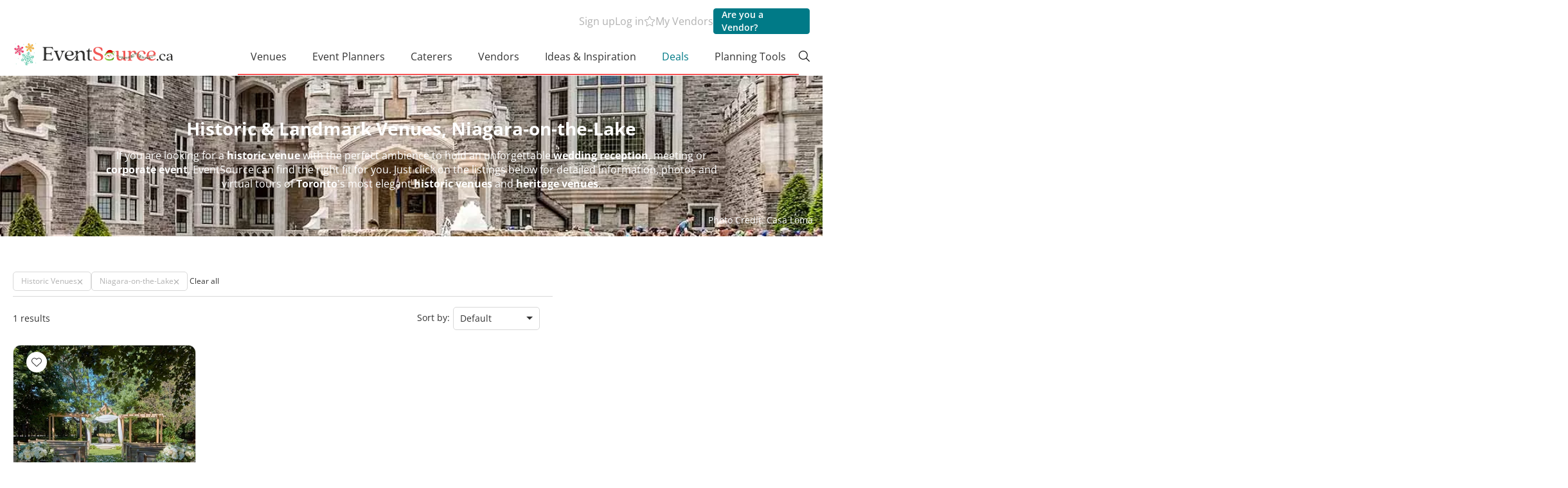

--- FILE ---
content_type: text/html; charset=utf-8
request_url: https://www.eventsource.ca/venues/niagara-on-the-lake/historic-venues
body_size: 51755
content:
<!DOCTYPE html><html lang="en"><head>
  <meta charset="utf-8">
  <meta http-equiv="X-UA-Compatible" content="IE=edge,chrome=1">
  <title>Historic &amp; Landmark Venues, Niagara-on-the-Lake</title>
  <meta name="copyright" content="www.eventsource.ca/">
  <meta name="author" content="www.eventsource.ca/">
  <meta name="revisit-after" content="2 Weeks">
  <meta name="apple-itunes-app" content="app-id=1571711540">

  <style type="text/css" id="fa-auto-css">:root, :host {
  --fa-font-solid: normal 900 1em/1 "Font Awesome 6 Free";
  --fa-font-regular: normal 400 1em/1 "Font Awesome 6 Free";
  --fa-font-light: normal 300 1em/1 "Font Awesome 6 Pro";
  --fa-font-thin: normal 100 1em/1 "Font Awesome 6 Pro";
  --fa-font-duotone: normal 900 1em/1 "Font Awesome 6 Duotone";
  --fa-font-duotone-regular: normal 400 1em/1 "Font Awesome 6 Duotone";
  --fa-font-duotone-light: normal 300 1em/1 "Font Awesome 6 Duotone";
  --fa-font-duotone-thin: normal 100 1em/1 "Font Awesome 6 Duotone";
  --fa-font-brands: normal 400 1em/1 "Font Awesome 6 Brands";
  --fa-font-sharp-solid: normal 900 1em/1 "Font Awesome 6 Sharp";
  --fa-font-sharp-regular: normal 400 1em/1 "Font Awesome 6 Sharp";
  --fa-font-sharp-light: normal 300 1em/1 "Font Awesome 6 Sharp";
  --fa-font-sharp-thin: normal 100 1em/1 "Font Awesome 6 Sharp";
  --fa-font-sharp-duotone-solid: normal 900 1em/1 "Font Awesome 6 Sharp Duotone";
  --fa-font-sharp-duotone-regular: normal 400 1em/1 "Font Awesome 6 Sharp Duotone";
  --fa-font-sharp-duotone-light: normal 300 1em/1 "Font Awesome 6 Sharp Duotone";
  --fa-font-sharp-duotone-thin: normal 100 1em/1 "Font Awesome 6 Sharp Duotone";
}

svg:not(:root).svg-inline--fa, svg:not(:host).svg-inline--fa {
  overflow: visible;
  box-sizing: content-box;
}

.svg-inline--fa {
  display: var(--fa-display, inline-block);
  height: 1em;
  overflow: visible;
  vertical-align: -0.125em;
}
.svg-inline--fa.fa-2xs {
  vertical-align: 0.1em;
}
.svg-inline--fa.fa-xs {
  vertical-align: 0em;
}
.svg-inline--fa.fa-sm {
  vertical-align: -0.0714285705em;
}
.svg-inline--fa.fa-lg {
  vertical-align: -0.2em;
}
.svg-inline--fa.fa-xl {
  vertical-align: -0.25em;
}
.svg-inline--fa.fa-2xl {
  vertical-align: -0.3125em;
}
.svg-inline--fa.fa-pull-left {
  margin-right: var(--fa-pull-margin, 0.3em);
  width: auto;
}
.svg-inline--fa.fa-pull-right {
  margin-left: var(--fa-pull-margin, 0.3em);
  width: auto;
}
.svg-inline--fa.fa-li {
  width: var(--fa-li-width, 2em);
  top: 0.25em;
}
.svg-inline--fa.fa-fw {
  width: var(--fa-fw-width, 1.25em);
}

.fa-layers svg.svg-inline--fa {
  bottom: 0;
  left: 0;
  margin: auto;
  position: absolute;
  right: 0;
  top: 0;
}

.fa-layers-counter, .fa-layers-text {
  display: inline-block;
  position: absolute;
  text-align: center;
}

.fa-layers {
  display: inline-block;
  height: 1em;
  position: relative;
  text-align: center;
  vertical-align: -0.125em;
  width: 1em;
}
.fa-layers svg.svg-inline--fa {
  transform-origin: center center;
}

.fa-layers-text {
  left: 50%;
  top: 50%;
  transform: translate(-50%, -50%);
  transform-origin: center center;
}

.fa-layers-counter {
  background-color: var(--fa-counter-background-color, #ff253a);
  border-radius: var(--fa-counter-border-radius, 1em);
  box-sizing: border-box;
  color: var(--fa-inverse, #fff);
  line-height: var(--fa-counter-line-height, 1);
  max-width: var(--fa-counter-max-width, 5em);
  min-width: var(--fa-counter-min-width, 1.5em);
  overflow: hidden;
  padding: var(--fa-counter-padding, 0.25em 0.5em);
  right: var(--fa-right, 0);
  text-overflow: ellipsis;
  top: var(--fa-top, 0);
  transform: scale(var(--fa-counter-scale, 0.25));
  transform-origin: top right;
}

.fa-layers-bottom-right {
  bottom: var(--fa-bottom, 0);
  right: var(--fa-right, 0);
  top: auto;
  transform: scale(var(--fa-layers-scale, 0.25));
  transform-origin: bottom right;
}

.fa-layers-bottom-left {
  bottom: var(--fa-bottom, 0);
  left: var(--fa-left, 0);
  right: auto;
  top: auto;
  transform: scale(var(--fa-layers-scale, 0.25));
  transform-origin: bottom left;
}

.fa-layers-top-right {
  top: var(--fa-top, 0);
  right: var(--fa-right, 0);
  transform: scale(var(--fa-layers-scale, 0.25));
  transform-origin: top right;
}

.fa-layers-top-left {
  left: var(--fa-left, 0);
  right: auto;
  top: var(--fa-top, 0);
  transform: scale(var(--fa-layers-scale, 0.25));
  transform-origin: top left;
}

.fa-1x {
  font-size: 1em;
}

.fa-2x {
  font-size: 2em;
}

.fa-3x {
  font-size: 3em;
}

.fa-4x {
  font-size: 4em;
}

.fa-5x {
  font-size: 5em;
}

.fa-6x {
  font-size: 6em;
}

.fa-7x {
  font-size: 7em;
}

.fa-8x {
  font-size: 8em;
}

.fa-9x {
  font-size: 9em;
}

.fa-10x {
  font-size: 10em;
}

.fa-2xs {
  font-size: 0.625em;
  line-height: 0.1em;
  vertical-align: 0.225em;
}

.fa-xs {
  font-size: 0.75em;
  line-height: 0.0833333337em;
  vertical-align: 0.125em;
}

.fa-sm {
  font-size: 0.875em;
  line-height: 0.0714285718em;
  vertical-align: 0.0535714295em;
}

.fa-lg {
  font-size: 1.25em;
  line-height: 0.05em;
  vertical-align: -0.075em;
}

.fa-xl {
  font-size: 1.5em;
  line-height: 0.0416666682em;
  vertical-align: -0.125em;
}

.fa-2xl {
  font-size: 2em;
  line-height: 0.03125em;
  vertical-align: -0.1875em;
}

.fa-fw {
  text-align: center;
  width: 1.25em;
}

.fa-ul {
  list-style-type: none;
  margin-left: var(--fa-li-margin, 2.5em);
  padding-left: 0;
}
.fa-ul > li {
  position: relative;
}

.fa-li {
  left: calc(-1 * var(--fa-li-width, 2em));
  position: absolute;
  text-align: center;
  width: var(--fa-li-width, 2em);
  line-height: inherit;
}

.fa-border {
  border-color: var(--fa-border-color, #eee);
  border-radius: var(--fa-border-radius, 0.1em);
  border-style: var(--fa-border-style, solid);
  border-width: var(--fa-border-width, 0.08em);
  padding: var(--fa-border-padding, 0.2em 0.25em 0.15em);
}

.fa-pull-left {
  float: left;
  margin-right: var(--fa-pull-margin, 0.3em);
}

.fa-pull-right {
  float: right;
  margin-left: var(--fa-pull-margin, 0.3em);
}

.fa-beat {
  animation-name: fa-beat;
  animation-delay: var(--fa-animation-delay, 0s);
  animation-direction: var(--fa-animation-direction, normal);
  animation-duration: var(--fa-animation-duration, 1s);
  animation-iteration-count: var(--fa-animation-iteration-count, infinite);
  animation-timing-function: var(--fa-animation-timing, ease-in-out);
}

.fa-bounce {
  animation-name: fa-bounce;
  animation-delay: var(--fa-animation-delay, 0s);
  animation-direction: var(--fa-animation-direction, normal);
  animation-duration: var(--fa-animation-duration, 1s);
  animation-iteration-count: var(--fa-animation-iteration-count, infinite);
  animation-timing-function: var(--fa-animation-timing, cubic-bezier(0.28, 0.84, 0.42, 1));
}

.fa-fade {
  animation-name: fa-fade;
  animation-delay: var(--fa-animation-delay, 0s);
  animation-direction: var(--fa-animation-direction, normal);
  animation-duration: var(--fa-animation-duration, 1s);
  animation-iteration-count: var(--fa-animation-iteration-count, infinite);
  animation-timing-function: var(--fa-animation-timing, cubic-bezier(0.4, 0, 0.6, 1));
}

.fa-beat-fade {
  animation-name: fa-beat-fade;
  animation-delay: var(--fa-animation-delay, 0s);
  animation-direction: var(--fa-animation-direction, normal);
  animation-duration: var(--fa-animation-duration, 1s);
  animation-iteration-count: var(--fa-animation-iteration-count, infinite);
  animation-timing-function: var(--fa-animation-timing, cubic-bezier(0.4, 0, 0.6, 1));
}

.fa-flip {
  animation-name: fa-flip;
  animation-delay: var(--fa-animation-delay, 0s);
  animation-direction: var(--fa-animation-direction, normal);
  animation-duration: var(--fa-animation-duration, 1s);
  animation-iteration-count: var(--fa-animation-iteration-count, infinite);
  animation-timing-function: var(--fa-animation-timing, ease-in-out);
}

.fa-shake {
  animation-name: fa-shake;
  animation-delay: var(--fa-animation-delay, 0s);
  animation-direction: var(--fa-animation-direction, normal);
  animation-duration: var(--fa-animation-duration, 1s);
  animation-iteration-count: var(--fa-animation-iteration-count, infinite);
  animation-timing-function: var(--fa-animation-timing, linear);
}

.fa-spin {
  animation-name: fa-spin;
  animation-delay: var(--fa-animation-delay, 0s);
  animation-direction: var(--fa-animation-direction, normal);
  animation-duration: var(--fa-animation-duration, 2s);
  animation-iteration-count: var(--fa-animation-iteration-count, infinite);
  animation-timing-function: var(--fa-animation-timing, linear);
}

.fa-spin-reverse {
  --fa-animation-direction: reverse;
}

.fa-pulse,
.fa-spin-pulse {
  animation-name: fa-spin;
  animation-direction: var(--fa-animation-direction, normal);
  animation-duration: var(--fa-animation-duration, 1s);
  animation-iteration-count: var(--fa-animation-iteration-count, infinite);
  animation-timing-function: var(--fa-animation-timing, steps(8));
}

@media (prefers-reduced-motion: reduce) {
  .fa-beat,
.fa-bounce,
.fa-fade,
.fa-beat-fade,
.fa-flip,
.fa-pulse,
.fa-shake,
.fa-spin,
.fa-spin-pulse {
    animation-delay: -1ms;
    animation-duration: 1ms;
    animation-iteration-count: 1;
    transition-delay: 0s;
    transition-duration: 0s;
  }
}
@keyframes fa-beat {
  0%, 90% {
    transform: scale(1);
  }
  45% {
    transform: scale(var(--fa-beat-scale, 1.25));
  }
}
@keyframes fa-bounce {
  0% {
    transform: scale(1, 1) translateY(0);
  }
  10% {
    transform: scale(var(--fa-bounce-start-scale-x, 1.1), var(--fa-bounce-start-scale-y, 0.9)) translateY(0);
  }
  30% {
    transform: scale(var(--fa-bounce-jump-scale-x, 0.9), var(--fa-bounce-jump-scale-y, 1.1)) translateY(var(--fa-bounce-height, -0.5em));
  }
  50% {
    transform: scale(var(--fa-bounce-land-scale-x, 1.05), var(--fa-bounce-land-scale-y, 0.95)) translateY(0);
  }
  57% {
    transform: scale(1, 1) translateY(var(--fa-bounce-rebound, -0.125em));
  }
  64% {
    transform: scale(1, 1) translateY(0);
  }
  100% {
    transform: scale(1, 1) translateY(0);
  }
}
@keyframes fa-fade {
  50% {
    opacity: var(--fa-fade-opacity, 0.4);
  }
}
@keyframes fa-beat-fade {
  0%, 100% {
    opacity: var(--fa-beat-fade-opacity, 0.4);
    transform: scale(1);
  }
  50% {
    opacity: 1;
    transform: scale(var(--fa-beat-fade-scale, 1.125));
  }
}
@keyframes fa-flip {
  50% {
    transform: rotate3d(var(--fa-flip-x, 0), var(--fa-flip-y, 1), var(--fa-flip-z, 0), var(--fa-flip-angle, -180deg));
  }
}
@keyframes fa-shake {
  0% {
    transform: rotate(-15deg);
  }
  4% {
    transform: rotate(15deg);
  }
  8%, 24% {
    transform: rotate(-18deg);
  }
  12%, 28% {
    transform: rotate(18deg);
  }
  16% {
    transform: rotate(-22deg);
  }
  20% {
    transform: rotate(22deg);
  }
  32% {
    transform: rotate(-12deg);
  }
  36% {
    transform: rotate(12deg);
  }
  40%, 100% {
    transform: rotate(0deg);
  }
}
@keyframes fa-spin {
  0% {
    transform: rotate(0deg);
  }
  100% {
    transform: rotate(360deg);
  }
}
.fa-rotate-90 {
  transform: rotate(90deg);
}

.fa-rotate-180 {
  transform: rotate(180deg);
}

.fa-rotate-270 {
  transform: rotate(270deg);
}

.fa-flip-horizontal {
  transform: scale(-1, 1);
}

.fa-flip-vertical {
  transform: scale(1, -1);
}

.fa-flip-both,
.fa-flip-horizontal.fa-flip-vertical {
  transform: scale(-1, -1);
}

.fa-rotate-by {
  transform: rotate(var(--fa-rotate-angle, 0));
}

.fa-stack {
  display: inline-block;
  vertical-align: middle;
  height: 2em;
  position: relative;
  width: 2.5em;
}

.fa-stack-1x,
.fa-stack-2x {
  bottom: 0;
  left: 0;
  margin: auto;
  position: absolute;
  right: 0;
  top: 0;
  z-index: var(--fa-stack-z-index, auto);
}

.svg-inline--fa.fa-stack-1x {
  height: 1em;
  width: 1.25em;
}
.svg-inline--fa.fa-stack-2x {
  height: 2em;
  width: 2.5em;
}

.fa-inverse {
  color: var(--fa-inverse, #fff);
}

.sr-only,
.fa-sr-only {
  position: absolute;
  width: 1px;
  height: 1px;
  padding: 0;
  margin: -1px;
  overflow: hidden;
  clip: rect(0, 0, 0, 0);
  white-space: nowrap;
  border-width: 0;
}

.sr-only-focusable:not(:focus),
.fa-sr-only-focusable:not(:focus) {
  position: absolute;
  width: 1px;
  height: 1px;
  padding: 0;
  margin: -1px;
  overflow: hidden;
  clip: rect(0, 0, 0, 0);
  white-space: nowrap;
  border-width: 0;
}

.svg-inline--fa .fa-primary {
  fill: var(--fa-primary-color, currentColor);
  opacity: var(--fa-primary-opacity, 1);
}

.svg-inline--fa .fa-secondary {
  fill: var(--fa-secondary-color, currentColor);
  opacity: var(--fa-secondary-opacity, 0.4);
}

.svg-inline--fa.fa-swap-opacity .fa-primary {
  opacity: var(--fa-secondary-opacity, 0.4);
}

.svg-inline--fa.fa-swap-opacity .fa-secondary {
  opacity: var(--fa-primary-opacity, 1);
}

.svg-inline--fa mask .fa-primary,
.svg-inline--fa mask .fa-secondary {
  fill: black;
}</style><link rel="preload" href="/content/fonts/open-sans-v29-latin-ext_latin_cyrillic-ext_cyrillic-regular.woff2" crossorigin="anonymous" as="font" type="font/woff2">
  <link rel="preload" href="/content/fonts/open-sans-v29-latin-ext_latin_cyrillic-ext_cyrillic-600.woff2" crossorigin="anonymous" as="font" type="font/woff2">
  <link rel="preload" href="/content/fonts/open-sans-v29-latin-ext_latin_cyrillic-ext_cyrillic-700.woff2" crossorigin="anonymous" as="font" type="font/woff2">

  <link rel="preconnect" href="https://www.google-analytics.com" crossorigin="anonymous">
  <link rel="dns-prefetch" href="https://www.google-analytics.com">
  <link rel="preconnect" href="https://maps.googleapis.com" crossorigin="anonymous">
  <link rel="dns-prefetch" href="https://maps.googleapis.com">
  <link rel="preconnect" href="https://connect.facebook.net" crossorigin="anonymous">
  <link rel="dns-prefetch" href="https://connect.facebook.net">

  <link rel="canonical" href="https://www.eventsource.ca/venues/niagara-on-the-lake/historic-venues">
  <link rel="shortcut icon" type="image/x-icon" href="/img/fav/favicon.ico">
  <link rel="icon" type="image/png" sizes="32x32" href="/img/fav/favicon-32x32.png">
  <link rel="icon" type="image/png" sizes="16x16" href="/img/fav/favicon-16x16.png">
  <link rel="apple-touch-icon" sizes="57x57" href="/img/fav/apple-icon-57x57.png">
  <link rel="apple-touch-icon" sizes="60x60" href="/img/fav/apple-icon-60x60.png">
  <link rel="apple-touch-icon" sizes="72x72" href="/img/fav/apple-icon-72x72.png">
  <link rel="apple-touch-icon" sizes="76x76" href="/img/fav/apple-icon-76x76.png">
  <link rel="apple-touch-icon" sizes="114x114" href="/img/fav/apple-icon-114x114.png">
  <link rel="apple-touch-icon" sizes="120x120" href="/img/fav/apple-icon-120x120.png">
  <link rel="apple-touch-icon" sizes="144x144" href="/img/fav/apple-icon-144x144.png">
  <link rel="apple-touch-icon" sizes="152x152" href="/img/fav/apple-icon-152x152.png">
  <link rel="apple-touch-icon" sizes="180x180" href="/img/fav/apple-icon-180x180.png">
  <link rel="apple-touch-icon-precomposed" sizes="57x57" href="/img/fav/apple-icon-57x57-precomposed.png">
  <link rel="apple-touch-icon-precomposed" sizes="60x60" href="/img/fav/apple-icon-60x60-precomposed.png">
  <link rel="apple-touch-icon-precomposed" sizes="72x72" href="/img/fav/apple-icon-72x72-precomposed.png">
  <link rel="apple-touch-icon-precomposed" sizes="76x76" href="/img/fav/apple-icon-76x76-precomposed.png">
  <link rel="apple-touch-icon-precomposed" sizes="114x114" href="/img/fav/apple-icon-114x114-precomposed.png">
  <link rel="apple-touch-icon-precomposed" sizes="120x120" href="/img/fav/apple-icon-120x120-precomposed.png">
  <link rel="apple-touch-icon-precomposed" sizes="144x144" href="/img/fav/apple-icon-144x144-precomposed.png">
  <link rel="apple-touch-icon-precomposed" sizes="152x152" href="/img/fav/apple-icon-152x152-precomposed.png">
  <link rel="apple-touch-icon-precomposed" sizes="180x180" href="/img/fav/apple-icon-180x180-precomposed.png">
  <link rel="manifest" href="/img/fav/site.webmanifest">
  <link rel="mask-icon" href="/img/fav/safari-pinned-tab.svg" color="#f05655">
  <meta name="msapplication-TileColor" content="#da532c">
  <meta name="theme-color" content="#ffffff">

  <style>
    /* open-sans-regular - latin-ext_latin_cyrillic-ext_cyrillic */
    @font-face {
      font-family: 'Open Sans';
      font-style: normal;
      font-weight: 400;
      src: url('/content/fonts/open-sans-v29-latin-ext_latin_cyrillic-ext_cyrillic-regular.woff2') format('woff2');
    }
    /* open-sans-600 - latin-ext_latin_cyrillic-ext_cyrillic */
    @font-face {
      font-family: 'Open Sans';
      font-style: normal;
      font-weight: 600;
      src: url('/content/fonts/open-sans-v29-latin-ext_latin_cyrillic-ext_cyrillic-600.woff2') format('woff2');
    }
    /* open-sans-700 - latin-ext_latin_cyrillic-ext_cyrillic */
    @font-face {
      font-family: 'Open Sans';
      font-style: normal;
      font-weight: 700;
      src: url('/content/fonts/open-sans-v29-latin-ext_latin_cyrillic-ext_cyrillic-700.woff2') format('woff2');
    }
  </style>

  <!-- Google Tag Manager -->
  <script type="013884abb22890cfa36bd398-text/javascript">(function(w,d,s,l,i){w[l]=w[l]||[];w[l].push({'gtm.start':
  new Date().getTime(),event:'gtm.js'});var f=d.getElementsByTagName(s)[0],
  j=d.createElement(s),dl=l!='dataLayer'?'&l='+l:'';j.async=true;j.src=
  'https://www.googletagmanager.com/gtm.js?id='+i+dl;f.parentNode.insertBefore(j,f);
  })(window,document,'script','dataLayer','GTM-MNTPGJ');</script>
  <!-- End Google Tag Manager -->

  <meta name="rating" content="General">
  <meta name="y_key" content="bae7822023bb23e7">
  <meta name="msvalidate.01" content="0CAED6CF0B23DFB4D9A07407B3B20139">
  <meta http-equiv="Content-Type" content="text/html; charset=utf-8;">
  <meta name="viewport" content="width=device-width, user-scalable=0, minimum-scale=1.0, maximum-scale=1.0">
  <meta name="apple-mobile-web-app-capable" content="yes">

  <link rel="search" type="application/opensearchdescription+xml" title="EventSource.ca" href="/opensearch.xml">
  <meta name="description" content="Check out 1 of Niagara-on-the-Lake's top Historic Venues with 0 reviews and 5 photos so you can choose the perfect Historic Venue for your special event.">
  <meta name="robots" content="index, follow" id="robots"><script type="application/ld+json" class="json-ld-schema webpage-schema">[{"@context":"https://schema.org","@type":"CollectionPage","@id":"https://www.eventsource.ca/venues/niagara-on-the-lake/historic-venues#CollectionPage","name":"Historic \u0026 Landmark Venues, Niagara-on-the-Lake","description":"Check out 1 of Niagara-on-the-Lake\u0027s top Historic Venues with 0 reviews and 5 photos so you can choose the perfect Historic Venue for your special event.","url":"https://www.eventsource.ca/venues/niagara-on-the-lake/historic-venues","mainEntity":{"@context":"https://schema.org","@type":"ItemList","itemListElement":{"@context":"https://schema.org","@type":"ListItem","name":"Honsberger Estate","image":{"@context":"https://schema.org","@type":"ImageObject","description":"Set back into lush foliage and old birch trees sits a beautiful pergola that serves as the back drop for friends and family to gather in honour of a special couple\u0026#39...","contentUrl":"https://www.eventsource.ca/listings/HonsbergerEstate/gallery/honsberger-estate-niagara-on-the-lake-137904-full_size.jpg"},"url":"https://www.eventsource.ca/honsberger-estate","position":1},"numberOfItems":1}}]</script><script type="application/ld+json" class="json-ld-schema org-schema">{"@context":"https://schema.org","@type":"Organization","name":"EventSource.ca","url":"https://www.eventsource.ca/","logo":"https://www.eventsource.ca/img/base/logo.svg","alternateName":"EventSource","sameAs":["https://www.facebook.com/eventsource.ca","https://x.com/EventSourceCA","https://www.instagram.com/eventsource.ca"]}</script>

  <base href="/">

  <!-- TruConversion for eventsource.ca -->
  <script type="013884abb22890cfa36bd398-text/javascript">
    var _tip = _tip || [];
    (function(d,s,id){
    var js, tjs = d.getElementsByTagName(s)[0];
    if(d.getElementById(id)) { return; }
    js = d.createElement(s); js.id = id;
    js.async = true;
    js.src = d.location.protocol + '//app.truconversion.com/ti-js/32776/82acd.js';
    tjs.parentNode.insertBefore(js, tjs);
    }(document, 'script', 'ti-js'));
    </script>
<link rel="stylesheet" href="/apps/browser/styles-XIJF5OSX.css" crossorigin="use-credentials"><style ng-app-id="es">[_nghost-es-c415448651]{position:relative;display:block;pointer-events:none}[_nghost-es-c415448651]   .ngx-spinner[_ngcontent-es-c415448651]{transition:.35s linear all;display:block;position:absolute;top:5px;left:0px}[_nghost-es-c415448651]   .ngx-spinner[_ngcontent-es-c415448651]   .ngx-spinner-icon[_ngcontent-es-c415448651]{width:14px;height:14px;border:solid 2px transparent;border-top-color:inherit;border-left-color:inherit;border-radius:50%;-webkit-animation:_ngcontent-es-c415448651_loading-bar-spinner .4s linear infinite;animation:_ngcontent-es-c415448651_loading-bar-spinner .4s linear infinite}[_nghost-es-c415448651]   .ngx-bar[_ngcontent-es-c415448651]{transition:width .35s;position:absolute;top:0;left:0;width:100%;height:2px;border-bottom-right-radius:1px;border-top-right-radius:1px}[dir=rtl]   [_nghost-es-c415448651]   .ngx-bar[_ngcontent-es-c415448651]{right:0;left:unset}[fixed=true][_nghost-es-c415448651]{z-index:10002}[fixed=true][_nghost-es-c415448651]   .ngx-bar[_ngcontent-es-c415448651]{position:fixed}[fixed=true][_nghost-es-c415448651]   .ngx-spinner[_ngcontent-es-c415448651]{position:fixed;top:10px;left:10px}[dir=rtl]   [fixed=true][_nghost-es-c415448651]   .ngx-spinner[_ngcontent-es-c415448651]{right:10px;left:unset}@-webkit-keyframes _ngcontent-es-c415448651_loading-bar-spinner{0%{transform:rotate(0)}to{transform:rotate(360deg)}}@keyframes _ngcontent-es-c415448651_loading-bar-spinner{0%{transform:rotate(0)}to{transform:rotate(360deg)}}</style><style ng-app-id="es">.es-pre-wrapper[_ngcontent-es-c2326848650]{width:100%}.es-pre-wrapper.grey[_ngcontent-es-c2326848650]{background-color:var(--color-grey-bg)}.es-wrapper[_ngcontent-es-c2326848650]{padding-left:20px;padding-right:20px}@media (max-width: 480px){.es-wrapper[_ngcontent-es-c2326848650]{padding-left:15px;padding-right:15px}}.es-container[_ngcontent-es-c2326848650]{width:100%;max-width:1360px;margin-left:auto;margin-right:auto}@media (max-width: 1200px){.es-container[_ngcontent-es-c2326848650]{max-width:1200px}}@media (min-width: 768px) and (max-width: 989px){.es-container[_ngcontent-es-c2326848650]{max-width:990px}}@media (max-width: 767px){.es-container[_ngcontent-es-c2326848650]{max-width:100%}}.dp-none[_ngcontent-es-c2326848650]{display:none!important}@media (min-width: 990px){.desktop-none[_ngcontent-es-c2326848650]{display:none!important}}@media (max-width: 989px){.mobile-none[_ngcontent-es-c2326848650]{display:none!important}}[_nghost-es-c2326848650]{position:relative;z-index:800;--hdr-text-color-alt: #B2B2B2;--hdr-text-size-title: 18px;--hdr-text-size: 16px}@media (max-width: 1200px){[_nghost-es-c2326848650]{--hdr-text-size-title: 16px;--hdr-text-size: 14px}}[_nghost-es-c2326848650]     .nav__title{margin:0;font-size:var(--hdr-text-size-title);font-weight:700;color:var(--text-color);line-height:20px}[_nghost-es-c2326848650]     .nav__title--separator{position:relative;display:flex;width:100%;justify-content:center;align-items:center;z-index:2}[_nghost-es-c2326848650]     .nav__title--separator:before{content:"";display:block;width:100%;height:1px;background:#d9d9d9;z-index:-1;position:absolute;left:50%;top:50%;translate:-50%}[_nghost-es-c2326848650]     .nav__title--separator span{padding:12px 20px;background:#fff}[_nghost-es-c2326848650]     .nav__link{font-size:var(--hdr-text-size);text-decoration:none;color:var(--text-color);transition:.3s color}[_nghost-es-c2326848650]     .nav__link.hdr-alt-color{color:var(--hdr-text-color-alt)}[_nghost-es-c2326848650]     .nav__link.--active{color:var(--color-red)}[_nghost-es-c2326848650]     .nav__link:hover{color:var(--color-red)}[_nghost-es-c2326848650]     .nav__link:hover:before{scale:1}.header-global-bg[_ngcontent-es-c2326848650]{display:none}@media (min-width: 990px){.header-global-bg[_ngcontent-es-c2326848650]{display:block;position:absolute;width:100%;height:100%;background-color:#fff;z-index:1}}@media (min-width: 990px){.header-wrapper[_ngcontent-es-c2326848650]{position:relative;padding:13px 20px 0;background-color:#fff;z-index:2}}@media (min-width: 768px) and (max-width: 1024px){.header-wrapper[_ngcontent-es-c2326848650]{padding:0}}@media (max-width: 767px){.header-wrapper[_ngcontent-es-c2326848650]   es-mobile-header[_ngcontent-es-c2326848650]{position:relative;z-index:2}}</style><style ng-app-id="es">.es-pre-wrapper[_ngcontent-es-c548092591]{width:100%}.es-pre-wrapper.grey[_ngcontent-es-c548092591]{background-color:var(--color-grey-bg)}.es-wrapper[_ngcontent-es-c548092591]{padding-left:20px;padding-right:20px}@media (max-width: 480px){.es-wrapper[_ngcontent-es-c548092591]{padding-left:15px;padding-right:15px}}.es-container[_ngcontent-es-c548092591]{width:100%;max-width:1360px;margin-left:auto;margin-right:auto}@media (max-width: 1200px){.es-container[_ngcontent-es-c548092591]{max-width:1200px}}@media (min-width: 768px) and (max-width: 989px){.es-container[_ngcontent-es-c548092591]{max-width:990px}}@media (max-width: 767px){.es-container[_ngcontent-es-c548092591]{max-width:100%}}.dp-none[_ngcontent-es-c548092591]{display:none!important}@media (min-width: 990px){.desktop-none[_ngcontent-es-c548092591]{display:none!important}}@media (max-width: 989px){.mobile-none[_ngcontent-es-c548092591]{display:none!important}}[_nghost-es-c548092591]{display:grid;grid-template-areas:"hero" "content" "backyard"}.splitter[_ngcontent-es-c548092591]{width:100%;height:1px;background-color:var(--color-grey-d9);margin:30px 0}.hero-container[_ngcontent-es-c548092591]{grid-area:hero}.content-container[_ngcontent-es-c548092591]{grid-area:content;display:grid;grid-template-areas:"filters filters" "content map" "loadmore loadmore";grid-template-columns:minmax(auto,1045px) minmax(620px,1fr);grid-template-rows:1fr;transition:grid-template-columns .3s ease-out;will-change:grid-template-columns;margin-bottom:40px}@media screen and (max-width: 1480px){.content-container[_ngcontent-es-c548092591]{grid-template-columns:minmax(auto,1045px) minmax(500px,1fr)}}@media screen and (max-width: 1360px){.content-container[_ngcontent-es-c548092591]{grid-template-columns:minmax(auto,1045px) minmax(400px,1fr)}}@media screen and (max-width: 1320px){.content-container[_ngcontent-es-c548092591]{grid-template-columns:minmax(auto,1045px) minmax(345px,1fr)}}@media (min-width: 990px) and (max-width: 1024px){.content-container[_ngcontent-es-c548092591]{grid-template-columns:1fr}}@media (max-width: 989px){.content-container[_ngcontent-es-c548092591]{grid-template-columns:1fr}}@media (max-width: 767px){.content-container[_ngcontent-es-c548092591]{display:block;overflow:hidden}}.content-container.es-container[_ngcontent-es-c548092591]{max-width:1920px}.content-container.fullscreen[_ngcontent-es-c548092591]{grid-template-columns:minmax(auto,0) minmax(0,1fr)}.content-container.fullscreen[_ngcontent-es-c548092591]   .filters-container[_ngcontent-es-c548092591]   es-results-top-panel[_ngcontent-es-c548092591]     .venue-list-filtered-items, .content-container.fullscreen[_ngcontent-es-c548092591]   .filters-container[_ngcontent-es-c548092591]   es-results-top-panel[_ngcontent-es-c548092591]     .filter-controls-bottom{visibility:hidden}.content-container.fullscreen[_ngcontent-es-c548092591]   .listings-container[_ngcontent-es-c548092591]{display:none;opacity:0;padding-left:0}.content-container.fullscreen[_ngcontent-es-c548092591]   .map-container[_ngcontent-es-c548092591]{display:block}@media (max-width: 767px){.content-container.fullscreen[_ngcontent-es-c548092591]   .map-container[_ngcontent-es-c548092591]{margin-top:0}}@media screen and (min-width: 768px){.content-container.grid-view[_ngcontent-es-c548092591]{grid-template-areas:"filters filters" "content content" "loadmore loadmore";grid-template-columns:1fr}.content-container.grid-view[_ngcontent-es-c548092591]   .filters-container[_ngcontent-es-c548092591]{grid-template-columns:1fr}.content-container.grid-view[_ngcontent-es-c548092591]   .filters-container[_ngcontent-es-c548092591]     .filter-controls-bottom{grid-template-columns:1fr}.content-container.grid-view[_ngcontent-es-c548092591]   .listings-container-inner[_ngcontent-es-c548092591]{grid-template-columns:repeat(4,1fr)}}@media screen and (min-width: 768px) and (max-width: 1200px){.content-container.grid-view[_ngcontent-es-c548092591]   .listings-container-inner[_ngcontent-es-c548092591]{grid-template-columns:repeat(3,1fr)}}@media screen and (min-width: 768px) and (min-width: 768px) and (max-width: 989px){.content-container.grid-view[_ngcontent-es-c548092591]   .listings-container-inner[_ngcontent-es-c548092591]{grid-template-columns:repeat(2,1fr)}}@media screen and (min-width: 768px){.content-container.grid-view[_ngcontent-es-c548092591]   .listings-container-inner.free-listings[_ngcontent-es-c548092591]{grid-template-columns:repeat(5,1fr)}}@media screen and (min-width: 768px) and (max-width: 1200px){.content-container.grid-view[_ngcontent-es-c548092591]   .listings-container-inner.free-listings[_ngcontent-es-c548092591]{grid-template-columns:repeat(4,1fr)}}@media screen and (min-width: 768px) and (min-width: 768px) and (max-width: 989px){.content-container.grid-view[_ngcontent-es-c548092591]   .listings-container-inner.free-listings[_ngcontent-es-c548092591]{grid-template-columns:repeat(3,1fr)}}@media screen and (min-width: 768px){.content-container.grid-view[_ngcontent-es-c548092591]   .map-container[_ngcontent-es-c548092591]{display:none}}.filters-container[_ngcontent-es-c548092591]{grid-area:filters;padding-right:0;transition:padding-right .3s ease-out}@media screen and (max-width: 1960px){.filters-container[_ngcontent-es-c548092591]{padding-right:20px}}@media (max-width: 767px){.filters-container[_ngcontent-es-c548092591]{padding:0}}.filters-container[_ngcontent-es-c548092591]     es-results-top-panel .filter-controls-bottom{display:grid;grid-template-columns:minmax(auto,1005px) minmax(620px,1fr)}@media screen and (max-width: 1480px){.filters-container[_ngcontent-es-c548092591]     es-results-top-panel .filter-controls-bottom{grid-template-columns:minmax(auto,1005px) minmax(500px,1fr)}}@media screen and (max-width: 1360px){.filters-container[_ngcontent-es-c548092591]     es-results-top-panel .filter-controls-bottom{grid-template-columns:minmax(auto,1005px) minmax(400px,1fr)}}@media screen and (max-width: 1240px){.filters-container[_ngcontent-es-c548092591]     es-results-top-panel .filter-controls-bottom{grid-template-columns:minmax(auto,1005px) minmax(345px,1fr)}}@media (min-width: 990px) and (max-width: 1024px){.filters-container[_ngcontent-es-c548092591]     es-results-top-panel .filter-controls-bottom{grid-template-columns:1fr}}@media (max-width: 989px){.filters-container[_ngcontent-es-c548092591]     es-results-top-panel .filter-controls-bottom{grid-template-columns:1fr}}.listings-container[_ngcontent-es-c548092591]{grid-area:content;min-height:80vh;overflow:hidden;opacity:1;transition:opacity .25s ease-out}.listings-container[_ngcontent-es-c548092591]   .listings-container-inner[_ngcontent-es-c548092591]{display:grid;align-items:stretch;gap:20px}.listings-container[_ngcontent-es-c548092591]   .listings-container-inner.placeholders[_ngcontent-es-c548092591]{margin-top:20px}.listings-container[_ngcontent-es-c548092591]   .listings-container-inner.placeholders[_ngcontent-es-c548092591]:first-child{margin-top:0}@media (max-width: 767px){.listings-container[_ngcontent-es-c548092591]   .listings-container-inner[_ngcontent-es-c548092591]{display:flex;flex-direction:column}}.listings-container[_ngcontent-es-c548092591]   .listings-container-inner.free-listings[_ngcontent-es-c548092591]{grid-template-columns:repeat(3,1fr)}@media (max-width: 1200px){.listings-container[_ngcontent-es-c548092591]   .listings-container-inner.free-listings[_ngcontent-es-c548092591]{grid-template-columns:repeat(2,1fr)}}@media (min-width: 768px) and (max-width: 989px){.listings-container[_ngcontent-es-c548092591]   .listings-container-inner.free-listings[_ngcontent-es-c548092591]{grid-template-columns:repeat(2,1fr)}}.listings-container.results__no-se[_ngcontent-es-c548092591]   .splitter[_ngcontent-es-c548092591]{display:none}.map-container[_ngcontent-es-c548092591]{grid-area:map;position:relative;margin-top:-77px;z-index:101}.map-container.criteria-bar-shift[_ngcontent-es-c548092591]{margin-top:-115px}.map-container[_ngcontent-es-c548092591]   img[_ngcontent-es-c548092591]{display:block;max-width:100%}@media (min-width: 990px) and (max-width: 1024px){.map-container[_ngcontent-es-c548092591]{display:none}}@media (max-width: 989px){.map-container[_ngcontent-es-c548092591]{display:none}}.load-more-container[_ngcontent-es-c548092591]{grid-area:loadmore;width:100%;max-width:1360px;grid-column:1/-1;margin:64px auto 0;display:flex;flex-wrap:wrap}@media (max-width: 1360px){.load-more-container[_ngcontent-es-c548092591]{padding:0 20px}}.load-more-btn[_ngcontent-es-c548092591]{width:100%;background:var(--color-green);color:var(--color-white);font-weight:700;font-size:14px}.load-more-btn[_ngcontent-es-c548092591]:hover{border-color:transparent;color:var(--color-white);opacity:.9}.backyard-container[_ngcontent-es-c548092591]{grid-area:backyard;padding-right:0;padding-left:0}[_nghost-es-c548092591]   .listing-faqs[_ngcontent-es-c548092591]     .listing-faq{padding-right:15px;padding-left:15px}@media (max-width: 767px){[_nghost-es-c548092591]   .listing-faqs[_ngcontent-es-c548092591]     .listing-faq{padding-right:0;padding-left:0}}@media (max-width: 767px){.search-keyword[_nghost-es-c548092591]    {gap:20px!important}}.search-keyword[_nghost-es-c548092591]     .listing-item__middle{display:block!important}.search-keyword[_nghost-es-c548092591]     .hero-container es-listings-category-header{height:230px!important}.search-keyword[_nghost-es-c548092591]     .listing-hero-description .read-more{display:none!important}#listings-container[_ngcontent-es-c548092591]{min-height:85vh}#listings-container[_ngcontent-es-c548092591]   .left-part[_ngcontent-es-c548092591]   .left-part-inner[_ngcontent-es-c548092591]{transform:translateZ(0)}#listings-container[_ngcontent-es-c548092591]   .left-part[_ngcontent-es-c548092591]   .left-part-inner.sidebar-fixed[_ngcontent-es-c548092591]{position:fixed}@media (min-width: 768px) and (max-width: 1024px){#listings-container[_ngcontent-es-c548092591]   .left-part[_ngcontent-es-c548092591]{display:none}}@media screen and (max-width: 991px){#listings-container[_ngcontent-es-c548092591]   .left-part.sidebar-outer[_ngcontent-es-c548092591]{position:absolute;transform:translateZ(0);-webkit-transform:translateZ(0px);position:sticky;margin:0;width:100%;height:auto;left:0;top:0;z-index:4;padding-left:0;padding-right:0}#listings-container[_ngcontent-es-c548092591]   .left-part.sidebar-outer[_ngcontent-es-c548092591]   .stick[_ngcontent-es-c548092591]{left:9px!important}}@media (min-width: 768px) and (max-width: 1024px){#listings-container[_ngcontent-es-c548092591]   .right-part[_ngcontent-es-c548092591]{width:100%}}@media screen and (max-width: 767px){#listings-container[_ngcontent-es-c548092591]   .right-part[_ngcontent-es-c548092591]{padding:0}}#listings-container[_ngcontent-es-c548092591]   .right-part[_ngcontent-es-c548092591]   .main-content[_ngcontent-es-c548092591]{margin-left:-12px;position:relative}@media screen and (max-width: 991px){#listings-container[_ngcontent-es-c548092591]   .right-part[_ngcontent-es-c548092591]   .main-content[_ngcontent-es-c548092591]{margin-left:0}}@media (max-width: 767px){#listings-container[_ngcontent-es-c548092591]   .right-part[_ngcontent-es-c548092591]   .main-content[_ngcontent-es-c548092591]{margin-left:0;width:100%}}#listings-container[_ngcontent-es-c548092591]   .right-part[_ngcontent-es-c548092591]   .main-content[_ngcontent-es-c548092591]   .photo-list[_ngcontent-es-c548092591]   .listing-list-item[_ngcontent-es-c548092591]     .listing-item-details{border:none}#listings-container[_ngcontent-es-c548092591]   .main-content[_ngcontent-es-c548092591]   .filtered-list-end[_ngcontent-es-c548092591]{display:flex;justify-content:center;align-items:center;gap:30px;padding:20px 0 40px}@media screen and (max-width: 767px){#listings-container[_ngcontent-es-c548092591]   .main-content[_ngcontent-es-c548092591]   .filtered-list-end[_ngcontent-es-c548092591]{flex-direction:column}}#listings-container[_ngcontent-es-c548092591]   .main-content[_ngcontent-es-c548092591]   .filtered-list-end[_ngcontent-es-c548092591]   p[_ngcontent-es-c548092591]{margin:0;color:#b0b0b0;font-size:16px}#listings-container[_ngcontent-es-c548092591]   .main-content[_ngcontent-es-c548092591]   .filtered-list-end[_ngcontent-es-c548092591]   button[_ngcontent-es-c548092591]{padding:10px 40px;border-radius:5px;border:1px solid #CCCCCC;background:#f9f9f9}#listings-container[_ngcontent-es-c548092591]   .main-content[_ngcontent-es-c548092591]   .filtered-list-end[_ngcontent-es-c548092591]   button[_ngcontent-es-c548092591]:hover{background:#f0f0f0}#listings-container[_ngcontent-es-c548092591]   .load-more-btn[_ngcontent-es-c548092591]{width:300px;margin:0 auto 80px}#listings-container[_ngcontent-es-c548092591]   .currently-viewing-container[_ngcontent-es-c548092591]   .currently-viewing-title[_ngcontent-es-c548092591]{font-size:30px;font-weight:700;margin-bottom:30px}@media screen and (max-width: 767px){#listings-container[_ngcontent-es-c548092591]   .currently-viewing-container[_ngcontent-es-c548092591]   .currently-viewing-title[_ngcontent-es-c548092591]{text-align:center;font-size:20px}}#listings-container[_ngcontent-es-c548092591]   .currently-viewing-container[_ngcontent-es-c548092591]   .currently-viewing-wrapper[_ngcontent-es-c548092591]{margin:0 80px 40px}@media screen and (max-width: 991px){#listings-container[_ngcontent-es-c548092591]   .currently-viewing-container[_ngcontent-es-c548092591]   .currently-viewing-wrapper[_ngcontent-es-c548092591]{width:100%;margin:0 0 30px}}#listings-container[_ngcontent-es-c548092591]   .currently-viewing-container[_ngcontent-es-c548092591]   .currently-viewing-wrapper[_ngcontent-es-c548092591]     .listing-item-thumb{max-width:99%;min-height:auto;overflow:hidden}#listings-container[_ngcontent-es-c548092591]   .currently-viewing-container[_ngcontent-es-c548092591]   .currently-viewing-wrapper[_ngcontent-es-c548092591]     .listing-item-details{width:99%}#listings-container[_ngcontent-es-c548092591]   .currently-viewing-container[_ngcontent-es-c548092591]   .currently-viewing-wrapper[_ngcontent-es-c548092591]     .listing-item-details h3{height:55px;overflow:hidden;margin-bottom:10px;margin-top:0}@media screen and (max-width: 767px){#listings-container[_ngcontent-es-c548092591]   .currently-viewing-container[_ngcontent-es-c548092591]   .currently-viewing-wrapper[_ngcontent-es-c548092591]     .listing-item-thumb, #listings-container[_ngcontent-es-c548092591]   .currently-viewing-container[_ngcontent-es-c548092591]   .currently-viewing-wrapper[_ngcontent-es-c548092591]     .listing-item-thumb img, #listings-container[_ngcontent-es-c548092591]   .currently-viewing-container[_ngcontent-es-c548092591]   .currently-viewing-wrapper[_ngcontent-es-c548092591]     .listing-item-details{width:100%}}#listings-container[_ngcontent-es-c548092591]   .currently-viewing-container[_ngcontent-es-c548092591]   .currently-viewing-wrapper[_ngcontent-es-c548092591]   .similar-venues-inner[_ngcontent-es-c548092591]     .photo-list-single .listing-item-details{padding:10px 20px}#listings-container[_ngcontent-es-c548092591]   #onLoadSpinner[_ngcontent-es-c548092591]     .loading-page{padding-bottom:50px}#listings-container[_ngcontent-es-c548092591]   #fetchingListingsSpinner[_ngcontent-es-c548092591]     .spinner{position:fixed;background:transparent}#listings-container[_ngcontent-es-c548092591]   #fetchingListingsSpinner[_ngcontent-es-c548092591]     .loading-page{height:100%;display:flex;align-items:center;justify-content:center;background:#ffffff4d}#listings-container[_ngcontent-es-c548092591]   #fetchingListingsSpinner[_ngcontent-es-c548092591]     .loading-page .loader-block{position:absolute;left:auto;top:auto}@media screen and (min-width: 992px){#listings-container[_ngcontent-es-c548092591] > .row[_ngcontent-es-c548092591]{display:block}}@media screen and (max-width: 991px){#listings-container[_ngcontent-es-c548092591]{margin-left:0;transition:margin .5s linear}#listings-container.slide-right[_ngcontent-es-c548092591]{margin-left:300px}}@media screen and (max-width: 991px) and (max-width: 767px){#listings-container.slide-right[_ngcontent-es-c548092591]{margin-left:0}}@media (min-width: 768px) and (max-width: 1024px){#listings-container.container[_ngcontent-es-c548092591]{width:100%}#listings-container[_ngcontent-es-c548092591]   .right-part[_ngcontent-es-c548092591]{margin:0 auto;float:none}}@media (max-width: 767px){  .mobile-filter-active #listings-container .left-part.sidebar-outer{position:static;z-index:9999}}.filter-result[_ngcontent-es-c548092591]{padding:5px 15px}.filter-result[_ngcontent-es-c548092591]   span[_ngcontent-es-c548092591]{font-weight:700}</style><style ng-app-id="es">.es-pre-wrapper[_ngcontent-es-c749209971]{width:100%}.es-pre-wrapper.grey[_ngcontent-es-c749209971]{background-color:var(--color-grey-bg)}.es-wrapper[_ngcontent-es-c749209971]{padding-left:20px;padding-right:20px}@media (max-width: 480px){.es-wrapper[_ngcontent-es-c749209971]{padding-left:15px;padding-right:15px}}.es-container[_ngcontent-es-c749209971]{width:100%;max-width:1360px;margin-left:auto;margin-right:auto}@media (max-width: 1200px){.es-container[_ngcontent-es-c749209971]{max-width:1200px}}@media (min-width: 768px) and (max-width: 989px){.es-container[_ngcontent-es-c749209971]{max-width:990px}}@media (max-width: 767px){.es-container[_ngcontent-es-c749209971]{max-width:100%}}.dp-none[_ngcontent-es-c749209971]{display:none!important}@media (min-width: 990px){.desktop-none[_ngcontent-es-c749209971]{display:none!important}}@media (max-width: 989px){.mobile-none[_ngcontent-es-c749209971]{display:none!important}}[_nghost-es-c749209971]{display:block;position:relative;height:230px;margin-bottom:20px}@media screen and (max-width: 1360px){[_nghost-es-c749209971]{height:250px}}@media screen and (min-width: 768px) and (max-width: 991px){[_nghost-es-c749209971]{height:300px}}@media screen and (max-width: 767px){[_nghost-es-c749209971]{min-height:200px;height:auto;margin-bottom:0}}.details-hero[_ngcontent-es-c749209971]{position:absolute;width:100%;height:100%;object-fit:cover;z-index:1}.hero-overlay[_ngcontent-es-c749209971]{position:absolute;content:"";inset:0;background:#0006;z-index:2}.container[_ngcontent-es-c749209971]{position:relative;display:flex;flex-direction:column;justify-content:center;align-items:center;width:auto;height:100%;text-align:center;padding-top:30px;padding-bottom:50px;margin-bottom:20px;z-index:3}@media (max-width: 767px){.container[_ngcontent-es-c749209971]{max-width:100vw;margin:0;padding:20px 10px}}.container[_ngcontent-es-c749209971]   h1[_ngcontent-es-c749209971]{font-size:32px;color:#fff;font-weight:700;text-overflow:ellipsis;max-width:100%;white-space:nowrap;overflow:hidden;position:relative;line-height:41px;margin-left:auto;margin-right:auto}@media screen and (max-width: 1360px){.container[_ngcontent-es-c749209971]   h1[_ngcontent-es-c749209971]{font-size:28px}}@media screen and (min-width: 768px) and (max-width: 991px){.container[_ngcontent-es-c749209971]   h1[_ngcontent-es-c749209971]{margin-top:0}}@media (max-width: 767px){.container[_ngcontent-es-c749209971]   h1[_ngcontent-es-c749209971]{margin-top:10px;font-size:20px}}.container[_ngcontent-es-c749209971]   .listing-hero-description[_ngcontent-es-c749209971]{font-size:16px;color:#fff;max-width:80%;margin-left:auto;margin-right:auto;position:relative}.container[_ngcontent-es-c749209971]   .listing-hero-description[_ngcontent-es-c749209971]     a{color:#fff}.container[_ngcontent-es-c749209971]   .listing-hero-description[_ngcontent-es-c749209971] > a[_ngcontent-es-c749209971]{display:none}@media (max-width: 767px){.container[_ngcontent-es-c749209971]   .listing-hero-description[_ngcontent-es-c749209971]{max-width:90%}.container[_ngcontent-es-c749209971]   .listing-hero-description[_ngcontent-es-c749209971]   .description-text[_ngcontent-es-c749209971]{max-height:4.5em;overflow:hidden;margin-bottom:0;will-change:max-height;transition:max-height .3s ease-out}.container[_ngcontent-es-c749209971]   .listing-hero-description[_ngcontent-es-c749209971] > a[_ngcontent-es-c749209971]{display:inline;float:right}.container[_ngcontent-es-c749209971]   .listing-hero-description.show-more[_ngcontent-es-c749209971]   .description-text[_ngcontent-es-c749209971]{max-height:20em!important}}@media (max-width: 767px){.container[_ngcontent-es-c749209971]   .hero-body[_ngcontent-es-c749209971]{display:none}}.container[_ngcontent-es-c749209971]   .hero-body[_ngcontent-es-c749209971]   .photo-credits[_ngcontent-es-c749209971]{position:absolute;right:15px;bottom:15px;color:#fff}.container[_ngcontent-es-c749209971]   .hero-body[_ngcontent-es-c749209971]   .photo-credits[_ngcontent-es-c749209971]   a[_ngcontent-es-c749209971], .container[_ngcontent-es-c749209971]   .hero-body[_ngcontent-es-c749209971]   .photo-credits[_ngcontent-es-c749209971]   a[_ngcontent-es-c749209971]:hover{color:#fff}</style><style ng-app-id="es">.es-pre-wrapper[_ngcontent-es-c3234883188]{width:100%}.es-pre-wrapper.grey[_ngcontent-es-c3234883188]{background-color:var(--color-grey-bg)}.es-wrapper[_ngcontent-es-c3234883188]{padding-left:20px;padding-right:20px}@media (max-width: 480px){.es-wrapper[_ngcontent-es-c3234883188]{padding-left:15px;padding-right:15px}}.es-container[_ngcontent-es-c3234883188]{width:100%;max-width:1360px;margin-left:auto;margin-right:auto}@media (max-width: 1200px){.es-container[_ngcontent-es-c3234883188]{max-width:1200px}}@media (min-width: 768px) and (max-width: 989px){.es-container[_ngcontent-es-c3234883188]{max-width:990px}}@media (max-width: 767px){.es-container[_ngcontent-es-c3234883188]{max-width:100%}}.dp-none[_ngcontent-es-c3234883188]{display:none!important}@media (min-width: 990px){.desktop-none[_ngcontent-es-c3234883188]{display:none!important}}@media (max-width: 989px){.mobile-none[_ngcontent-es-c3234883188]{display:none!important}}[_nghost-es-c3234883188]{display:block}.city-guide[_ngcontent-es-c3234883188]{padding:60px 0}.city-guide[_ngcontent-es-c3234883188]   h1[_ngcontent-es-c3234883188], .city-guide[_ngcontent-es-c3234883188]   h2[_ngcontent-es-c3234883188], .city-guide[_ngcontent-es-c3234883188]   h3[_ngcontent-es-c3234883188], .city-guide[_ngcontent-es-c3234883188]   h4[_ngcontent-es-c3234883188], .city-guide[_ngcontent-es-c3234883188]   h5[_ngcontent-es-c3234883188]{margin-top:0}.city-guide[_ngcontent-es-c3234883188]   h2[_ngcontent-es-c3234883188]{font-size:28px}.city-guide[_ngcontent-es-c3234883188]   h3[_ngcontent-es-c3234883188]{font-size:20px}.city-guide[_ngcontent-es-c3234883188]   h4[_ngcontent-es-c3234883188]{font-family:Open Sans;font-size:24px;font-weight:700}.city-guide[_ngcontent-es-c3234883188]   h5[_ngcontent-es-c3234883188]{font-family:Open Sans;font-size:20px;font-weight:700}.city-guide__content[_ngcontent-es-c3234883188]{border-radius:12px;overflow:hidden;background:#fafafa;padding-bottom:24px}.city-guide__header[_ngcontent-es-c3234883188]{min-height:350px;padding:53px 60px;display:flex;align-items:flex-end;background-blend-mode:overlay}.city-guide__heading[_ngcontent-es-c3234883188]{margin:0;color:var(--color-white)}.city-guide__article[_ngcontent-es-c3234883188]{font-size:16px;color:#000;padding:60px;max-height:420px;overflow:hidden;transition:max-height .5s}.city-guide__article-content[_ngcontent-es-c3234883188]{display:flex;flex-direction:column;gap:30px;color:var(--text-color)}.city-guide__section[_ngcontent-es-c3234883188]   ul[_ngcontent-es-c3234883188]   li[_ngcontent-es-c3234883188]   h3[_ngcontent-es-c3234883188]{display:inline-flex}.city-guide__section[_ngcontent-es-c3234883188]   *[_ngcontent-es-c3234883188]:not(:last-child){margin-bottom:15px}.city-guide__toggle[_ngcontent-es-c3234883188]{position:relative;display:flex;justify-content:center;align-items:flex-end;gap:10px;width:100%;height:58px;background:linear-gradient(180deg,#fafafa00,#fafafa 50%);border:none;font-size:14px;font-weight:700;color:var(--color-red);transition:.3s;margin-top:-50px}.city-guide__toggle.--open[_ngcontent-es-c3234883188]{margin-top:0}.city-guide__toggle.--open[_ngcontent-es-c3234883188]   fa-icon[_ngcontent-es-c3234883188]{scale:1 -1}.city-guide__toggle[_ngcontent-es-c3234883188]:hover{text-decoration:underline}@media (max-width: 1360px){.city-guide[_ngcontent-es-c3234883188]{padding:30px 0}}@media (max-width: 989px){.city-guide__header[_ngcontent-es-c3234883188]{padding:32px 30px;min-height:290px}.city-guide__heading[_ngcontent-es-c3234883188]{font-size:28px;line-height:38px}.city-guide__article[_ngcontent-es-c3234883188]{padding:20px 30px}.city-guide__toggle[_ngcontent-es-c3234883188]{height:40px;margin-top:-25px}}.black[_ngcontent-es-c3234883188]{color:var(--color-black)}</style><style ng-app-id="es">.es-pre-wrapper[_ngcontent-es-c3507334595]{width:100%}.es-pre-wrapper.grey[_ngcontent-es-c3507334595]{background-color:var(--color-grey-bg)}.es-wrapper[_ngcontent-es-c3507334595]{padding-left:20px;padding-right:20px}@media (max-width: 480px){.es-wrapper[_ngcontent-es-c3507334595]{padding-left:15px;padding-right:15px}}.es-container[_ngcontent-es-c3507334595]{width:100%;max-width:1360px;margin-left:auto;margin-right:auto}@media (max-width: 1200px){.es-container[_ngcontent-es-c3507334595]{max-width:1200px}}@media (min-width: 768px) and (max-width: 989px){.es-container[_ngcontent-es-c3507334595]{max-width:990px}}@media (max-width: 767px){.es-container[_ngcontent-es-c3507334595]{max-width:100%}}.dp-none[_ngcontent-es-c3507334595]{display:none!important}@media (min-width: 990px){.desktop-none[_ngcontent-es-c3507334595]{display:none!important}}@media (max-width: 989px){.mobile-none[_ngcontent-es-c3507334595]{display:none!important}}[_nghost-es-c3507334595]{display:block}.listing-faq[_ngcontent-es-c3507334595]{padding:50px 0;display:grid;grid-template-columns:1fr 430px;gap:50px}.listing-faq__title[_ngcontent-es-c3507334595]{font-size:28px}.listing-faq__item[_ngcontent-es-c3507334595]{border-bottom:var(--border-grey)}.listing-faq__question[_ngcontent-es-c3507334595]{display:flex;justify-content:space-between;gap:20px;padding:20px;cursor:pointer;font-weight:700;font-size:20px;appearance:none;border:none;background:none;text-align:left;width:100%}.listing-faq__question[_ngcontent-es-c3507334595]::-webkit-details-marker{display:none}.listing-faq__question[_ngcontent-es-c3507334595]   fa-icon[_ngcontent-es-c3507334595]{font-size:16px;transition:.3s}.expanded[_ngcontent-es-c3507334595]   .listing-faq__question[_ngcontent-es-c3507334595]   fa-icon[_ngcontent-es-c3507334595]{scale:1 -1;translate:0}.listing-faq__answer[_ngcontent-es-c3507334595]{padding:0 20px 35px;box-sizing:border-box;overflow:hidden}@media (max-width: 989px){.listing-faq__answer[_ngcontent-es-c3507334595]{padding:0 10px 28px}}.listing-faq__answer-content[_ngcontent-es-c3507334595]{font-size:16px;font-weight:400;line-height:21px}.listing-faq__container[_ngcontent-es-c3507334595]{margin-bottom:25px;overflow:hidden;transition:all .3s ease-out}.listing-faq__ask[_ngcontent-es-c3507334595]{border-radius:8px;background:var(--color-white);box-shadow:0 0 14px #0000000d;padding:60px 20px;position:sticky;top:0;width:100%;display:flex;flex-direction:column;align-items:center;gap:30px;text-align:center}.listing-faq__ask-icon[_ngcontent-es-c3507334595]{font-size:26px;color:var(--color-white);width:60px;height:60px;border-radius:50%;background:var(--color-green);display:flex;align-items:center;justify-content:center}.listing-faq__ask-title[_ngcontent-es-c3507334595]{font-size:18px;margin:0 0 5px}.listing-faq__ask-desc[_ngcontent-es-c3507334595]{font-size:16px;margin:0}.listing-faq__img[_ngcontent-es-c3507334595]{position:sticky;top:0;display:block}.listing-faq__img[_ngcontent-es-c3507334595]   img[_ngcontent-es-c3507334595]{display:block;max-width:100%}@media (max-width: 1360px){.listing-faq[_ngcontent-es-c3507334595]{padding:30px 0;gap:20px;grid-template-columns:1fr 260px}}@media (max-width: 989px){.listing-faq[_ngcontent-es-c3507334595]{grid-template-columns:1fr}.listing-faq__title[_ngcontent-es-c3507334595]{font-size:22px}.listing-faq__question[_ngcontent-es-c3507334595]{font-size:18px;line-height:24px;padding:24px 10px;margin:0;display:flex;align-items:self-start}.listing-faq__aside[_ngcontent-es-c3507334595]{display:none}}</style><style ng-app-id="es">.es-pre-wrapper[_ngcontent-es-c2866456832]{width:100%}.es-pre-wrapper.grey[_ngcontent-es-c2866456832]{background-color:var(--color-grey-bg)}.es-wrapper[_ngcontent-es-c2866456832]{padding-left:20px;padding-right:20px}@media (max-width: 480px){.es-wrapper[_ngcontent-es-c2866456832]{padding-left:15px;padding-right:15px}}.es-container[_ngcontent-es-c2866456832]{width:100%;max-width:1360px;margin-left:auto;margin-right:auto}@media (max-width: 1200px){.es-container[_ngcontent-es-c2866456832]{max-width:1200px}}@media (min-width: 768px) and (max-width: 989px){.es-container[_ngcontent-es-c2866456832]{max-width:990px}}@media (max-width: 767px){.es-container[_ngcontent-es-c2866456832]{max-width:100%}}.dp-none[_ngcontent-es-c2866456832]{display:none!important}@media (min-width: 990px){.desktop-none[_ngcontent-es-c2866456832]{display:none!important}}@media (max-width: 989px){.mobile-none[_ngcontent-es-c2866456832]{display:none!important}}[_nghost-es-c2866456832]{display:block;border-top:var(--border-grey);border-width:1px 0 0 0}.footer-wrapper[_ngcontent-es-c2866456832]{padding:50px 20px;display:grid;grid-template-columns:repeat(4,auto);gap:30px;justify-content:space-between;color:var(--text-color)}.footer-wrapper[_ngcontent-es-c2866456832] > .footer__copyright[_ngcontent-es-c2866456832]{display:none}@media (max-width: 767px){.footer-wrapper[_ngcontent-es-c2866456832] > .footer__copyright[_ngcontent-es-c2866456832]{display:block}}@media (max-width: 989px){.footer-wrapper[_ngcontent-es-c2866456832]{padding-bottom:65px;grid-template-columns:1fr;text-align:center}}.footer-wrapper[_ngcontent-es-c2866456832]   .logo[_ngcontent-es-c2866456832]{display:block}.footer-wrapper[_ngcontent-es-c2866456832]   .affiliation-button[_ngcontent-es-c2866456832]{margin-top:20px;margin-bottom:0}.footer-wrapper[_ngcontent-es-c2866456832]   .affiliation-button[_ngcontent-es-c2866456832]   a[_ngcontent-es-c2866456832]{font-size:16px;width:100%;min-width:310px;height:52px;text-decoration:none}@media (max-width: 320px){.footer-wrapper[_ngcontent-es-c2866456832]   .affiliation-button[_ngcontent-es-c2866456832]   a[_ngcontent-es-c2866456832]{min-width:auto}}@media (max-width: 989px){.footer-wrapper[_ngcontent-es-c2866456832]   .affiliation-button[_ngcontent-es-c2866456832]{margin-top:20px}}.footer__branding[_ngcontent-es-c2866456832]{display:flex;flex-direction:column;gap:20px}.footer__app[_ngcontent-es-c2866456832]{display:grid;grid-template-columns:auto auto;gap:23px 10px;line-height:22px}@media (max-width: 989px){.footer__app[_ngcontent-es-c2866456832]   a[_ngcontent-es-c2866456832]:nth-of-type(1){text-align:right}}@media (max-width: 989px) and (max-width: 320px){.footer__app[_ngcontent-es-c2866456832]   a[_ngcontent-es-c2866456832]:nth-of-type(1)   img[_ngcontent-es-c2866456832]{width:130px}}@media (max-width: 989px){.footer__app[_ngcontent-es-c2866456832]   a[_ngcontent-es-c2866456832]:nth-of-type(2){text-align:left}}@media (max-width: 989px) and (max-width: 320px){.footer__app[_ngcontent-es-c2866456832]   a[_ngcontent-es-c2866456832]:nth-of-type(2)   img[_ngcontent-es-c2866456832]{width:122px}}.footer__app-cta[_ngcontent-es-c2866456832]{grid-column:1/-1;margin:0;font-size:16px}.footer__copyright[_ngcontent-es-c2866456832]{margin:auto 0 0;font-size:16px;line-height:22px}@media (max-width: 767px){.footer__copyright[_ngcontent-es-c2866456832]{display:none}}.footer__subtitle[_ngcontent-es-c2866456832]{font-weight:700;font-size:16px;line-height:22px;margin:0 0 20px}@media screen and (max-width: 992px){.footer__subtitle[_ngcontent-es-c2866456832]{margin-bottom:20px}}.footer__links[_ngcontent-es-c2866456832]{margin:0;padding:0;list-style:none;display:flex;flex-direction:column;gap:10px;font-size:16px;line-height:22px}.footer__links[_ngcontent-es-c2866456832]   a[_ngcontent-es-c2866456832]{transition:.3s}@media screen and (max-width: 992px){.footer__links[_ngcontent-es-c2866456832]{flex-direction:row;justify-content:center;flex-wrap:wrap;gap:10px}}@media (max-width: 989px){.footer__contacts[_ngcontent-es-c2866456832]{display:flex;flex-direction:column;align-items:center}}</style><style ng-app-id="es">.social-links[_ngcontent-es-c108081748]{display:flex;gap:20px;margin:0;padding:0;list-style:none}.social-links[_ngcontent-es-c108081748]   li[_ngcontent-es-c108081748]   a[_ngcontent-es-c108081748]{display:flex;align-items:center;justify-content:center;width:24px;height:24px;color:var(--text-color);font-size:24px;background:transparent;transition:color .3s}.social-links[_ngcontent-es-c108081748]   li[_ngcontent-es-c108081748]   a[_ngcontent-es-c108081748]:hover{color:var(--color-red)}</style><style ng-app-id="es">[_nghost-es-c1902733108]{position:relative;z-index:820}.wrapper[_ngcontent-es-c1902733108]{position:relative;display:flex;justify-content:flex-end;align-items:center;gap:22px;height:40px}.d-flex[_ngcontent-es-c1902733108]{gap:10px;align-items:center;cursor:pointer}.d-flex.user-panel-item[_ngcontent-es-c1902733108]{color:#666}.d-flex[_ngcontent-es-c1902733108]   fa-icon[_ngcontent-es-c1902733108]{font-size:16px}.d-flex[_ngcontent-es-c1902733108]   img[_ngcontent-es-c1902733108]{object-fit:contain;width:40px;height:40px;aspect-ratio:1/1}.btn.btn--vendor[_ngcontent-es-c1902733108]{width:150px;height:40px}</style><style ng-app-id="es">.es-pre-wrapper[_ngcontent-es-c1497848344]{width:100%}.es-pre-wrapper.grey[_ngcontent-es-c1497848344]{background-color:var(--color-grey-bg)}.es-wrapper[_ngcontent-es-c1497848344]{padding-left:20px;padding-right:20px}@media (max-width: 480px){.es-wrapper[_ngcontent-es-c1497848344]{padding-left:15px;padding-right:15px}}.es-container[_ngcontent-es-c1497848344]{width:100%;max-width:1360px;margin-left:auto;margin-right:auto}@media (max-width: 1200px){.es-container[_ngcontent-es-c1497848344]{max-width:1200px}}@media (min-width: 768px) and (max-width: 989px){.es-container[_ngcontent-es-c1497848344]{max-width:990px}}@media (max-width: 767px){.es-container[_ngcontent-es-c1497848344]{max-width:100%}}.dp-none[_ngcontent-es-c1497848344]{display:none!important}@media (min-width: 990px){.desktop-none[_ngcontent-es-c1497848344]{display:none!important}}@media (max-width: 989px){.mobile-none[_ngcontent-es-c1497848344]{display:none!important}}[_nghost-es-c1497848344]{position:relative;display:block;z-index:810}.closed[_nghost-es-c1497848344]   .nav__item[_ngcontent-es-c1497848344]   .nav__submenu[_ngcontent-es-c1497848344]{display:none}.nav[_ngcontent-es-c1497848344]{display:flex;align-items:baseline;gap:10px;font-size:var(--hdr-text-size);position:relative}.nav[_ngcontent-es-c1497848344]   .logo[_ngcontent-es-c1497848344]{position:relative;top:-6px}@media (max-width: 1200px){.nav[_ngcontent-es-c1497848344]   .logo[_ngcontent-es-c1497848344]{top:-3px}.nav[_ngcontent-es-c1497848344]   .logo[_ngcontent-es-c1497848344]   img[_ngcontent-es-c1497848344]{width:200px}}.nav__list[_ngcontent-es-c1497848344]{display:flex;gap:0;list-style:none;margin:0 0 0 auto;padding:0}.nav__list.search-visible[_ngcontent-es-c1497848344]{pointer-events:none}.nav__list.search-visible[_ngcontent-es-c1497848344]   .nav__submenu[_ngcontent-es-c1497848344]{visibility:hidden}.nav__list.search-visible[_ngcontent-es-c1497848344]   .nav__item[_ngcontent-es-c1497848344]:hover{cursor:not-allowed}.nav__list.search-visible[_ngcontent-es-c1497848344]   .nav__item[_ngcontent-es-c1497848344]:hover:before{content:none}.nav__list.search-visible[_ngcontent-es-c1497848344]   .nav__item[_ngcontent-es-c1497848344]:hover   .nav__list.search-visible[_ngcontent-es-c1497848344]   .nav__link[_ngcontent-es-c1497848344]{text-decoration:none}.nav__item[_ngcontent-es-c1497848344]{position:static;display:block}.nav__item--accent[_ngcontent-es-c1497848344]   .nav__link[_ngcontent-es-c1497848344]{color:#007a87}.nav__item--accent[_ngcontent-es-c1497848344]   .nav__link[_ngcontent-es-c1497848344]:hover{color:#f55353}.nav__item.dd-planners[_ngcontent-es-c1497848344], .nav__item.dd-caterers[_ngcontent-es-c1497848344]{position:relative}.nav__item.dd-venues[_ngcontent-es-c1497848344]   .nav__submenu[_ngcontent-es-c1497848344]{translate:-50% 2px;left:50%;width:100%;max-width:900px}.nav__item.dd-planners[_ngcontent-es-c1497848344]   .nav__submenu[_ngcontent-es-c1497848344], .nav__item.dd-caterers[_ngcontent-es-c1497848344]   .nav__submenu[_ngcontent-es-c1497848344]{translate:-50% 2px;left:50%}.nav__item.dd-vendors[_ngcontent-es-c1497848344]   .nav__submenu[_ngcontent-es-c1497848344], .nav__item.dd-ideas[_ngcontent-es-c1497848344]   .nav__submenu[_ngcontent-es-c1497848344]{translate:-50% 2px;left:50%;width:100%}.nav__item.dd-planning-tools[_ngcontent-es-c1497848344]   .nav__submenu[_ngcontent-es-c1497848344]{max-width:900px;right:0;translate:0 2px}.nav__link[_ngcontent-es-c1497848344]{position:relative;display:block;padding:24px 20px 19px}@media (max-width: 1200px){.nav__link[_ngcontent-es-c1497848344]{padding:24px 15px 19px}}.nav__link[_ngcontent-es-c1497848344]:before{content:"";display:block;width:100%;height:2px;background:var(--color-red);scale:0 1;bottom:1px;left:0;position:absolute;transition:.3s scale;transform-origin:center}.nav__submenu[_ngcontent-es-c1497848344]{position:absolute;top:100%;scale:1 0;background:#fff;z-index:2;width:auto;max-width:100vw;border-radius:6px;padding:20px 30px 28px;opacity:0;transform-origin:top center;box-shadow:0 1px 6px -2px #00000080}.nav__submenu[_ngcontent-es-c1497848344]:before{content:"";display:block;height:20px;width:100%;top:-10px;left:0;position:absolute}.nav__submenu[_ngcontent-es-c1497848344]:after{content:"";display:block;position:absolute;top:0;left:0;right:0;background:#f55353;width:100%;height:6px;border-radius:6px 6px 0 0}.nav__submenu[_ngcontent-es-c1497848344]     a{transition:.3s color}.nav__item[_ngcontent-es-c1497848344]:hover   .nav__link[_ngcontent-es-c1497848344]{text-decoration:none;color:#f55353}.nav__item[_ngcontent-es-c1497848344]:hover   .nav__link[_ngcontent-es-c1497848344]:before{scale:1}.nav__item[_ngcontent-es-c1497848344]:hover   .nav__submenu[_ngcontent-es-c1497848344]{opacity:1;pointer-events:unset;scale:1}.nav[_ngcontent-es-c1497848344]   fa-icon[_ngcontent-es-c1497848344]{font-size:17px}.nav[_ngcontent-es-c1497848344]:before, .nav[_ngcontent-es-c1497848344]:after{display:none}.nav[_ngcontent-es-c1497848344]   .global-search[_ngcontent-es-c1497848344]{color:initial}.nav[_ngcontent-es-c1497848344]   .global-search[_ngcontent-es-c1497848344]:hover{color:var(--color-red)}</style><style ng-app-id="es">[_nghost-es-c703158904]{display:flex;align-items:center;justify-content:center;width:auto;min-width:20px;height:20px;padding:0 6px;border-radius:50px;background:#f55353;color:#fff;font-size:12.5px}</style><style ng-app-id="es">.es-pre-wrapper[_ngcontent-es-c3952510369]{width:100%}.es-pre-wrapper.grey[_ngcontent-es-c3952510369]{background-color:var(--color-grey-bg)}.es-wrapper[_ngcontent-es-c3952510369]{padding-left:20px;padding-right:20px}@media (max-width: 480px){.es-wrapper[_ngcontent-es-c3952510369]{padding-left:15px;padding-right:15px}}.es-container[_ngcontent-es-c3952510369]{width:100%;max-width:1360px;margin-left:auto;margin-right:auto}@media (max-width: 1200px){.es-container[_ngcontent-es-c3952510369]{max-width:1200px}}@media (min-width: 768px) and (max-width: 989px){.es-container[_ngcontent-es-c3952510369]{max-width:990px}}@media (max-width: 767px){.es-container[_ngcontent-es-c3952510369]{max-width:100%}}.dp-none[_ngcontent-es-c3952510369]{display:none!important}@media (min-width: 990px){.desktop-none[_ngcontent-es-c3952510369]{display:none!important}}@media (max-width: 989px){.mobile-none[_ngcontent-es-c3952510369]{display:none!important}}@keyframes _ngcontent-es-c3952510369_growDown{0%{transform:translateY(-50px);max-height:0;opacity:0}50%{opacity:1;max-height:430px}to{transform:translateY(0)}}[_nghost-es-c3952510369]{display:flex;flex-direction:column;gap:8px;margin-bottom:25px}@media (max-width: 767px){[_nghost-es-c3952510369]{background-color:#fafafa;border:1px solid #d9d9d9;border-left:0 none;border-right:0 none;margin-bottom:0}}.sticky-bar[_ngcontent-es-c3952510369]{position:fixed;top:0;z-index:999;background-color:#fff;height:60px;margin-left:-20px;padding:10px 20px;box-shadow:0 4px 4px -4px #00000059}@media (min-width: 768px) and (max-width: 1024px){.sticky-bar[_ngcontent-es-c3952510369]{width:100%!important;margin:0 -15px;padding:10px 15px}}.venue-list-filter-wrapper[_ngcontent-es-c3952510369]{display:flex;align-items:center;position:relative;gap:8px;height:35px;width:100%}.venue-list-filter-wrapper[_ngcontent-es-c3952510369]   p[_ngcontent-es-c3952510369]{font-weight:400;font-size:14px;line-height:19px;margin:0;color:#333}.ng-select[_ngcontent-es-c3952510369]{width:100%;height:35px;color:#333;line-height:20px;z-index:102}.ng-select.event-type[_ngcontent-es-c3952510369]{width:120px}.ng-select.categories[_ngcontent-es-c3952510369]{width:125px}.ng-select.regions[_ngcontent-es-c3952510369]{width:93px}.ng-select.capacity[_ngcontent-es-c3952510369]{width:104px}.ng-select.more-select[_ngcontent-es-c3952510369]{width:83px}.ng-select.sorting[_ngcontent-es-c3952510369]{width:135px;z-index:101}@media screen and (max-width: 1199px){.ng-select[_ngcontent-es-c3952510369]{width:auto!important}}.ng-select[_ngcontent-es-c3952510369]     .ng-select-container{border-radius:5px!important}.ng-select[_ngcontent-es-c3952510369]     .ng-dropdown-panel{width:239px;top:calc(100% + 8px);border-radius:5px;animation:_ngcontent-es-c3952510369_growDown .25s cubic-bezier(0,0,.2,1);transform-origin:top center}.ng-select[_ngcontent-es-c3952510369]     .ng-dropdown-panel .ng-dropdown-panel-items{max-height:99%;margin-top:2px;margin-bottom:2px}.ng-select[_ngcontent-es-c3952510369]     .ng-dropdown-panel .ng-dropdown-panel-items .ng-option{background-color:#fff}.ng-select.regions[_ngcontent-es-c3952510369]     .ng-dropdown-panel{width:542px;height:361px;left:-375px}@media screen and (max-width: 1199px){.ng-select.regions[_ngcontent-es-c3952510369]     .ng-dropdown-panel{left:-346px}}.ng-select.more-select[_ngcontent-es-c3952510369]     .ng-dropdown-panel{width:542px;height:361px;left:-459px}@media screen and (max-width: 1199px){.ng-select.more-select[_ngcontent-es-c3952510369]     .ng-dropdown-panel{left:-419px}}.search-mock[_ngcontent-es-c3952510369], .main-header[_ngcontent-es-c3952510369]{border-left:5px solid #f55353;color:#000;font-size:16px;font-weight:700;margin:0 10px 0 0;padding:0 0 0 10px;display:inline-block;float:left;line-height:34px;max-width:380px;white-space:nowrap;overflow:hidden;position:relative;text-overflow:ellipsis}h1.results.no-separator[_ngcontent-es-c3952510369]{margin:0;font-size:14px;line-height:35px}.venue-list-filter[_ngcontent-es-c3952510369]{color:#b2b2b2;height:35px}.venue-list-filter.no-filtered-items[_ngcontent-es-c3952510369]{margin-bottom:0}.hero-results[_ngcontent-es-c3952510369]{height:35px;display:inline-block;width:100%}.venue-list-filtered-items[_ngcontent-es-c3952510369]{display:flex;align-items:center}.venue-list-filtered-items[_ngcontent-es-c3952510369]   p[_ngcontent-es-c3952510369]{font-size:14px;line-height:19px;color:#333;margin-bottom:0}.venue-list-filtered-items[_ngcontent-es-c3952510369]   .venue-list-filtered-results[_ngcontent-es-c3952510369]{display:flex;gap:4px;align-items:center}.venue-list-filtered-items[_ngcontent-es-c3952510369]   .venue-list-filtered-results[_ngcontent-es-c3952510369]   p[_ngcontent-es-c3952510369]{cursor:pointer;margin-left:3px}.venue-list-filtered-items[_ngcontent-es-c3952510369]   .venue-list-filtered-results[_ngcontent-es-c3952510369]   p[_ngcontent-es-c3952510369]:hover{text-decoration:underline}.venue-list-filtered-items[_ngcontent-es-c3952510369]   .venue-list-filtered-results[_ngcontent-es-c3952510369]   button[_ngcontent-es-c3952510369]{border:1px solid #d9d9d9;border-radius:5px;font-size:12px;line-height:16px;color:#b2b2b2;padding:6px 12px;background:transparent;display:flex;gap:8px}.venue-list-filtered-items[_ngcontent-es-c3952510369]   .venue-list-filtered-results[_ngcontent-es-c3952510369]   button[_ngcontent-es-c3952510369]   span[_ngcontent-es-c3952510369]{white-space:nowrap}.venue-list-filtered-items[_ngcontent-es-c3952510369]   .venue-list-filtered-results[_ngcontent-es-c3952510369]   button.aditional-results[_ngcontent-es-c3952510369]{color:#007a87}.venue-list-filtered-items[_ngcontent-es-c3952510369]   .venue-list-filtered-results[_ngcontent-es-c3952510369]   .clear-all[_ngcontent-es-c3952510369]{font-weight:400;font-size:12px;line-height:16px}.venue-list-filtered-items[_ngcontent-es-c3952510369]   .venue-list-filtered-results[_ngcontent-es-c3952510369]   button[_ngcontent-es-c3952510369]   fa-icon[_ngcontent-es-c3952510369]{font-size:12px;position:relative;top:1px}.border-bottom[_ngcontent-es-c3952510369]:not(:last-child){border-bottom:1px solid #d9d9d9;padding-top:12px}.group-label-name[_ngcontent-es-c3952510369]{white-space:nowrap}.results-found[_ngcontent-es-c3952510369]{float:left;line-height:35px}.venue-list-filter-result[_ngcontent-es-c3952510369]{margin-top:20px}.venue-list-filter-result[_ngcontent-es-c3952510369]   span[_ngcontent-es-c3952510369]{font-weight:700}.results[_ngcontent-es-c3952510369]:not(.no-separator){border-left:1px solid #d9d9d9;padding-left:20px}.venue-list-filter-controls[_ngcontent-es-c3952510369]{display:flex;align-items:center;justify-content:space-between;height:51px;margin-top:8px;padding-top:16px;border-top:1px solid #D9D9D9}.venue-list-filter-controls.no-filtered-items[_ngcontent-es-c3952510369]{border-top:none;padding-top:0;margin-top:-2px}.venue-list-filter-controls[_ngcontent-es-c3952510369]   .showing-results[_ngcontent-es-c3952510369]{margin:0;font-weight:400;font-size:14px;line-height:19px;color:#333}.venue-list-filter-items[_ngcontent-es-c3952510369]{display:flex;align-items:center;margin-left:auto;z-index:102}.panel-tabs[_ngcontent-es-c3952510369]{display:flex;align-items:center;column-gap:12px}.panel-tabs[_ngcontent-es-c3952510369]   .list-view-item[_ngcontent-es-c3952510369]{display:flex;align-items:center;line-height:normal;cursor:pointer;color:#b2b2b2;transition:color .25s;-moz-transition:color .25s;-webkit-transition:color .25s;-ms-transition:color .25s;-o-transition:color .25s}.panel-tabs[_ngcontent-es-c3952510369]   .list-view-item[_ngcontent-es-c3952510369]   fa-icon[_ngcontent-es-c3952510369]{font-size:16px;margin-right:7px}.panel-tabs[_ngcontent-es-c3952510369]   .list-view-item[_ngcontent-es-c3952510369]:last-of-type   fa-icon[_ngcontent-es-c3952510369]{margin-right:5px}.panel-tabs[_ngcontent-es-c3952510369]   .list-view-item[_ngcontent-es-c3952510369]:first-of-type   fa-icon[_ngcontent-es-c3952510369]{margin-top:2px}.panel-tabs[_ngcontent-es-c3952510369]   .list-view-item.active[_ngcontent-es-c3952510369]{color:#666}.panel-tabs[_ngcontent-es-c3952510369]   .list-view-item[_ngcontent-es-c3952510369]:hover{text-decoration:none;color:#f55353}.sort-by[_ngcontent-es-c3952510369]{float:right;margin-right:20px;display:flex}.sort-by[_ngcontent-es-c3952510369] > span[_ngcontent-es-c3952510369]:first-child{position:relative;align-self:center;white-space:nowrap;margin-right:5px}.venue-list-item[_ngcontent-es-c3952510369]{position:relative;z-index:103}@media screen and (max-width: 1020px){.venue-list-item[_ngcontent-es-c3952510369]{flex:1}}.filter-toggle-wrapper[_ngcontent-es-c3952510369]{display:flex;align-items:center;height:35px;margin-left:auto}.filter-toggle-wrapper[_ngcontent-es-c3952510369]   .show-more-packages-wrapper[_ngcontent-es-c3952510369]{display:flex;align-items:center;gap:16px}.filter-toggle-wrapper[_ngcontent-es-c3952510369]   .toggle-switch-button[_ngcontent-es-c3952510369]{margin:0;position:relative}.venue-list-item[_ngcontent-es-c3952510369]   .show-more-container[_ngcontent-es-c3952510369]   .show-more-wrapper[_ngcontent-es-c3952510369]{display:flex;flex-direction:column;gap:20px;padding:20px 0 20px 30px;overflow-y:auto}.show-more-container[_ngcontent-es-c3952510369]   .show-more-wrapper[_ngcontent-es-c3952510369]   .show-more-packages-wrapper[_ngcontent-es-c3952510369]{display:flex;gap:41px}.show-more-container[_ngcontent-es-c3952510369]   .show-more-wrapper[_ngcontent-es-c3952510369]   .show-more-packages-item[_ngcontent-es-c3952510369]{display:flex}.show-more-wrapper[_ngcontent-es-c3952510369]   .show-more-title[_ngcontent-es-c3952510369]{color:#333;font-weight:700;font-size:16px;line-height:22px}.show-more-features-wrapper[_ngcontent-es-c3952510369]{display:grid;grid-template-columns:repeat(2,1fr);gap:16px;margin-top:16px}.show-more-features-wrapper[_ngcontent-es-c3952510369]   .show-more-features-item[_ngcontent-es-c3952510369]   label[_ngcontent-es-c3952510369]{display:flex;align-items:center}.toggle-switch-button.show-more-toggle[_ngcontent-es-c3952510369]   label[_ngcontent-es-c3952510369]{color:#333;white-space:nowrap}.show-more-container[_ngcontent-es-c3952510369]   .show-more-footer[_ngcontent-es-c3952510369]{width:100%;display:flex;align-items:center;justify-content:flex-end;padding:12px 21px;background:#fff;border-top:1px solid #D9D9D9;border-radius:0 0 5px 5px;position:fixed;bottom:0;z-index:10}.show-more-container[_ngcontent-es-c3952510369]   .apply-button[_ngcontent-es-c3952510369]{background:#f55353;border-radius:4px;text-align:center;color:#fff;font-weight:700;font-size:16px;line-height:22px;width:100px;height:45px;border:none}.select-title[_ngcontent-es-c3952510369]{display:flex;align-items:center;margin-right:10px;white-space:nowrap}.select-title[_ngcontent-es-c3952510369]   p[_ngcontent-es-c3952510369]{margin-bottom:0;color:inherit}.select-title[_ngcontent-es-c3952510369]   .selected-items-count[_ngcontent-es-c3952510369]{width:20px;height:20px;background:#fff;border-radius:50%;color:#007a87;text-align:center;margin-left:7px}.selected-label[_ngcontent-es-c3952510369]{color:#007a87}.ng-select[_ngcontent-es-c3952510369]     .ng-select-container{transition:border linear .2s}.ng-select[_ngcontent-es-c3952510369]:hover     .ng-select-container{cursor:pointer}.ng-select[_ngcontent-es-c3952510369]     .ng-select-container .ng-arrow-wrapper .ng-arrow{border-color:#333333 transparent transparent}.ng-select.ng-select-opened[_ngcontent-es-c3952510369]     .ng-select-container .ng-arrow{border-color:transparent transparent #333333}.ng-select.ng-select-opened.selected-filters[_ngcontent-es-c3952510369]     .ng-select-container{border:1px solid #007a87}.ng-select.filter_sort[_ngcontent-es-c3952510369]:hover     .ng-select-container{border:1px solid #007a87}.ng-select.selected-filters[_ngcontent-es-c3952510369]     .ng-select-container{background:#007a87;border:1px solid #007a87}.ng-select.selected-filters[_ngcontent-es-c3952510369]     .new-label:before{background-color:transparent!important}.ng-select[_ngcontent-es-c3952510369]     .ng-select-container .ng-value-container{padding:0 0 0 10px}.ng-select.ng-select-multiple[_ngcontent-es-c3952510369]     .ng-select-container .ng-value-container .ng-input{display:none}.ng-select.selected-filters[_ngcontent-es-c3952510369]     .ng-select-container .ng-value, .ng-select.selected-filters[_ngcontent-es-c3952510369]     .ng-select-container .select-title{color:#fff}.ng-select.selected-filters[_ngcontent-es-c3952510369]     .ng-select-container .ng-arrow-wrapper .ng-arrow{border-color:#ffffff transparent transparent}.ng-select.ng-select-opened.selected-filters[_ngcontent-es-c3952510369]     .ng-select-container .ng-arrow{border-color:transparent transparent #ffffff}.ng-select[_ngcontent-es-c3952510369]   .not-selected[_ngcontent-es-c3952510369]{margin-right:22px}.ng-select[_ngcontent-es-c3952510369]   .check-icon[_ngcontent-es-c3952510369]{margin-right:10px;color:#007a87}.venue-list-dropdown[_ngcontent-es-c3952510369]{padding:5px 10px}.venue-list-dropdown[_ngcontent-es-c3952510369]   ul[_ngcontent-es-c3952510369]{list-style:none}.sort-by[_ngcontent-es-c3952510369]     .ng-dropdown-panel .ng-dropdown-panel-items .ng-option{padding:6px}.ng-select[_ngcontent-es-c3952510369]     .ng-dropdown-panel .ng-dropdown-panel-items .ng-option.ng-option-marked{background-color:transparent}.ng-select.event-type[_ngcontent-es-c3952510369]     .ng-dropdown-panel .ng-dropdown-panel-items .ng-option:hover, .ng-select.sorting[_ngcontent-es-c3952510369]     .ng-dropdown-panel .ng-dropdown-panel-items .ng-option:hover{background-color:#f0f0f0}.ng-select[_ngcontent-es-c3952510369]     .ng-dropdown-panel .ng-dropdown-panel-items::-webkit-scrollbar{width:4px}.ng-select[_ngcontent-es-c3952510369]     .ng-dropdown-panel .ng-dropdown-panel-items::-webkit-scrollbar-thumb{background-color:var(--scrollbar-color);border-radius:10px}.ng-select.dining-options[_ngcontent-es-c3952510369]     .ng-dropdown-panel{width:240px;padding:8px;height:140px;overflow:visible}.ng-select.dining-options[_ngcontent-es-c3952510369]     .ng-dropdown-panel-items{max-height:none}.ng-select.dining-options[_ngcontent-es-c3952510369]     .ng-dropdown-panel-items>div:last-child{display:grid;grid-template-columns:repeat(2,200px);grid-template-rows:repeat(9,35px);grid-auto-flow:column;column-gap:8px;padding:16px 20px 23px}.ng-select.categories[_ngcontent-es-c3952510369]     .ng-dropdown-panel{width:auto;height:auto;overflow:visible}.ng-select.categories[_ngcontent-es-c3952510369]     .ng-dropdown-panel-items{max-height:none}.ng-select.categories[_ngcontent-es-c3952510369]     .ng-dropdown-panel-items>div:last-child{display:grid;grid-template-columns:repeat(2,200px);grid-template-rows:repeat(10,35px);grid-auto-flow:column;column-gap:8px;padding:16px 20px 23px}.ng-select.categories.speciality[_ngcontent-es-c3952510369]     .ng-dropdown-panel-items>div:last-child{grid-template-columns:repeat(2,175px);grid-template-rows:repeat(5,35px);padding-bottom:5px}.ng-select.categories.speciality[_ngcontent-es-c3952510369]     .ng-dropdown-panel-items>div:last-child .label-checkbox label{width:100%}.ng-select.categories.genres[_ngcontent-es-c3952510369]     .ng-dropdown-panel-items>div:last-child{grid-template-columns:repeat(2,190px);grid-template-rows:repeat(10,35px)}.ng-select.categories.genres[_ngcontent-es-c3952510369]     .ng-dropdown-panel-items>div:last-child .label-checkbox label{width:100%}.ng-select.regions[_ngcontent-es-c3952510369]     .ng-dropdown-panel{width:auto;height:auto;overflow:visible}.ng-select.regions[_ngcontent-es-c3952510369]     .ng-dropdown-panel-items{max-height:370px}.ng-select.regions[_ngcontent-es-c3952510369]     .ng-dropdown-panel-items .venue-list-dropdown{display:flex;flex-direction:column;gap:20px;padding:22px 30px 10px}.ng-select.regions[_ngcontent-es-c3952510369]     .ng-dropdown-panel-items .venue-list-dropdown>.label-checkbox{border-bottom:1px solid #d9d9d9;padding-top:0;padding-bottom:15px}.ng-select.regions[_ngcontent-es-c3952510369]     .ng-dropdown-panel-items .venue-list-dropdown>.label-checkbox:last-child{border:none;padding-bottom:0}.ng-select.regions[_ngcontent-es-c3952510369]     .ng-dropdown-panel-items .venue-list-dropdown ul{display:grid;grid-template-columns:repeat(2,186px);gap:15px;padding:16px 0 0 10px}.ng-select.regions[_ngcontent-es-c3952510369]     .ng-dropdown-panel-items .venue-list-dropdown ul li{display:flex}.ng-select.regions[_ngcontent-es-c3952510369]     .ng-dropdown-panel-items .venue-list-dropdown ul li label{width:100%;margin-bottom:0}.ng-select.faq[_ngcontent-es-c3952510369]     .ng-dropdown-panel, .ng-select.zone[_ngcontent-es-c3952510369]     .ng-dropdown-panel{padding:16px 20px}.ng-select.faq[_ngcontent-es-c3952510369]     .ng-dropdown-panel-items>div:last-child, .ng-select.zone[_ngcontent-es-c3952510369]     .ng-dropdown-panel-items>div:last-child{display:flex;flex-direction:column;gap:8px}.ng-select.faq[_ngcontent-es-c3952510369]     .ng-dropdown-panel-items>div:last-child .label-checkbox label, .ng-select.zone[_ngcontent-es-c3952510369]     .ng-dropdown-panel-items>div:last-child .label-checkbox label{width:100%}@media (max-width: 1360px){.search-mock[_ngcontent-es-c3952510369], h1[_ngcontent-es-c3952510369]{max-width:215px}.results[_ngcontent-es-c3952510369]{padding-left:10px}fa-icon[_ngcontent-es-c3952510369]:not(.close-icon){margin-right:16px}.sort-by[_ngcontent-es-c3952510369]{padding-left:10px}}@media screen and (max-width: 1199px){h1[_ngcontent-es-c3952510369]{max-width:200px}.results-found[_ngcontent-es-c3952510369]{line-height:34px}fa-icon[_ngcontent-es-c3952510369]:not(.close-icon){margin-right:15px}.results[_ngcontent-es-c3952510369]{color:#000;font-size:16px;font-weight:700;padding-left:4px}.hero-results[_ngcontent-es-c3952510369]   h1[_ngcontent-es-c3952510369]{margin:0}}@media screen and (min-width: 1024px) and (max-width: 1199px){.sort-by[_ngcontent-es-c3952510369]{padding-left:0!important;margin-right:10px!important}.results[_ngcontent-es-c3952510369]{width:160px}}@media (max-width: 767px){.ng-select[_ngcontent-es-c3952510369]{width:130px}.venue-list-filter[_ngcontent-es-c3952510369]{padding:12px 0}h1[_ngcontent-es-c3952510369]{max-width:300px}fa-icon[_ngcontent-es-c3952510369]:not(.close-icon){margin-right:5px}.sort-by[_ngcontent-es-c3952510369]{padding-left:10px;margin-right:15px}}@media (max-width: 767px){.venue-list-filter[_ngcontent-es-c3952510369]{height:auto;margin-bottom:0;background-color:#fafafa}.hero-results[_ngcontent-es-c3952510369]{display:flex;gap:4px;padding-right:10px;padding-left:16px}h1[_ngcontent-es-c3952510369]{max-width:calc(100% - 45px)}.venue-list-filter-controls[_ngcontent-es-c3952510369]{float:right;clear:both;position:relative;vertical-align:middle;padding-top:10px;margin-top:0;border-top:none}.list-view-type[_ngcontent-es-c3952510369]{padding-left:15px;padding-right:0}fa-icon[_ngcontent-es-c3952510369]{top:4px}.sort-by[_ngcontent-es-c3952510369]{clear:both;padding-left:0;margin-top:-35px;margin-right:0}.results-found[_ngcontent-es-c3952510369]   .results[_ngcontent-c10][_ngcontent-es-c3952510369]{padding-left:0}.hero-results[_ngcontent-es-c3952510369]   h1[_ngcontent-es-c3952510369]{width:100%;margin-right:0}.search[_ngcontent-es-c3952510369]   h1[_ngcontent-es-c3952510369]{width:auto}.search[_ngcontent-es-c3952510369]   .results[_ngcontent-es-c3952510369]{padding-left:0}}@media screen and (max-width: 390px){.venue-list-filter-controls[_ngcontent-es-c3952510369]{text-align:center}}@media screen and (max-width: 360px){.ng-select[_ngcontent-es-c3952510369]{width:130px}}.phantom[_nghost-es-c3952510369]   .filters-label[_ngcontent-es-c3952510369], .phantom[_nghost-es-c3952510369]   .venue-list-item[_ngcontent-es-c3952510369], .phantom[_nghost-es-c3952510369]   .venue-list-filtered-items[_ngcontent-es-c3952510369]{display:none}.new-label[_ngcontent-es-c3952510369]{position:relative}.new-label[_ngcontent-es-c3952510369]:not(.selected-filters):before{background-color:#fff}.new-label[_ngcontent-es-c3952510369]:before{content:"NEW";position:absolute;top:-10px;left:10px;color:#f16464;font-size:10px;font-weight:400;z-index:1051;background:var(--color-white);padding:0 5px;border-radius:5px;box-shadow:0 1px 5px #0000001a}</style><style ng-app-id="es">.es-pre-wrapper[_ngcontent-es-c555638562]{width:100%}.es-pre-wrapper.grey[_ngcontent-es-c555638562]{background-color:var(--color-grey-bg)}.es-wrapper[_ngcontent-es-c555638562]{padding-left:20px;padding-right:20px}@media (max-width: 480px){.es-wrapper[_ngcontent-es-c555638562]{padding-left:15px;padding-right:15px}}.es-container[_ngcontent-es-c555638562]{width:100%;max-width:1360px;margin-left:auto;margin-right:auto}@media (max-width: 1200px){.es-container[_ngcontent-es-c555638562]{max-width:1200px}}@media (min-width: 768px) and (max-width: 989px){.es-container[_ngcontent-es-c555638562]{max-width:990px}}@media (max-width: 767px){.es-container[_ngcontent-es-c555638562]{max-width:100%}}.dp-none[_ngcontent-es-c555638562]{display:none!important}@media (min-width: 990px){.desktop-none[_ngcontent-es-c555638562]{display:none!important}}@media (max-width: 989px){.mobile-none[_ngcontent-es-c555638562]{display:none!important}}.also-check[_ngcontent-es-c555638562]{margin:0 0 25px}.also-check__list[_ngcontent-es-c555638562]{display:flex;flex-wrap:nowrap;gap:20px}.also-check__list[_ngcontent-es-c555638562]   es-scrollsnap[_ngcontent-es-c555638562]     .scrollsnap__container{gap:20px}@media (max-width: 767px){.also-check__list[_ngcontent-es-c555638562]   es-scrollsnap[_ngcontent-es-c555638562]     .scrollsnap__container{gap:10px;scroll-padding-left:10px;padding-left:10px;margin-left:-10px;scroll-padding-right:10px;padding-right:10px;margin-right:-10px}}.also-check__list[_ngcontent-es-c555638562]   es-scrollsnap[_ngcontent-es-c555638562]     .scrollsnap__arrow{transform:translateY(calc(-50% - 30px))}@media (max-width: 767px){.also-check__list[_ngcontent-es-c555638562]   es-scrollsnap[_ngcontent-es-c555638562]     .scrollsnap__arrow{width:28px;font-size:1.1em;transform:translateY(calc(-50% - 20px))}.also-check__list[_ngcontent-es-c555638562]   es-scrollsnap[_ngcontent-es-c555638562]     .scrollsnap__arrow--left{left:0}.also-check__list[_ngcontent-es-c555638562]   es-scrollsnap[_ngcontent-es-c555638562]     .scrollsnap__arrow--right{right:0}}.also-check__category[_ngcontent-es-c555638562]{display:flex;width:140px;flex-direction:column;align-items:center;gap:15px;color:#000;font-size:16px;text-align:center;text-decoration:none}.also-check__category[_ngcontent-es-c555638562]:hover   .also-check__img[_ngcontent-es-c555638562]{transform:scale(1.1)}.also-check__category[_ngcontent-es-c555638562]:hover   .also-check__name[_ngcontent-es-c555638562]{color:var(--color-red)}.also-check__pic[_ngcontent-es-c555638562]{display:block;width:100%;border-radius:8px;overflow:hidden}.also-check__img[_ngcontent-es-c555638562]{display:block;width:100%;aspect-ratio:1/1;object-fit:cover;transform:scale(1);will-change:transform}.also-check__img[_ngcontent-es-c555638562], .also-check__name[_ngcontent-es-c555638562]{transition:color .3s,transform .3s}@media (max-width: 989px){.also-check[_ngcontent-es-c555638562]{padding:15px 0 30px;margin:0}.also-check__category[_ngcontent-es-c555638562]{width:100px;gap:10px;font-size:12px}}</style><style ng-app-id="es">.es-pre-wrapper[_ngcontent-es-c1566864624]{width:100%}.es-pre-wrapper.grey[_ngcontent-es-c1566864624]{background-color:var(--color-grey-bg)}.es-wrapper[_ngcontent-es-c1566864624]{padding-left:20px;padding-right:20px}@media (max-width: 480px){.es-wrapper[_ngcontent-es-c1566864624]{padding-left:15px;padding-right:15px}}.es-container[_ngcontent-es-c1566864624]{width:100%;max-width:1360px;margin-left:auto;margin-right:auto}@media (max-width: 1200px){.es-container[_ngcontent-es-c1566864624]{max-width:1200px}}@media (min-width: 768px) and (max-width: 989px){.es-container[_ngcontent-es-c1566864624]{max-width:990px}}@media (max-width: 767px){.es-container[_ngcontent-es-c1566864624]{max-width:100%}}.dp-none[_ngcontent-es-c1566864624]{display:none!important}@media (min-width: 990px){.desktop-none[_ngcontent-es-c1566864624]{display:none!important}}@media (max-width: 989px){.mobile-none[_ngcontent-es-c1566864624]{display:none!important}}[_nghost-es-c1566864624]{--sticky-map-offset: 60px;position:sticky;top:var(--sticky-map-offset)}  .fullscreen #tomtom-map .fullscreen-map-btn{display:grid;justify-content:center;align-items:center;width:auto!important;grid-template-columns:20px 1fr;gap:10px;padding:0 10px}  .fullscreen #tomtom-map .fullscreen-map-btn .mapboxgl-ctrl-icon{background-image:url(/assets/img/maps/map-shortscreen.svg)!important}  .fullscreen #tomtom-map .fullscreen-map-btn .label{display:flex!important}#tomtom-map[_ngcontent-es-c1566864624]{position:relative;width:100%;height:calc(100vh - var(--sticky-map-offset))}#tomtom-map[_ngcontent-es-c1566864624]     .mapboxgl-canvas{position:absolute;left:0;top:0}#tomtom-map[_ngcontent-es-c1566864624]     .mapboxgl-popup{top:-58px;z-index:10}#tomtom-map[_ngcontent-es-c1566864624]     .mapboxgl-popup-content{padding:0;border-radius:12px}#tomtom-map[_ngcontent-es-c1566864624]     .es-pin{background-image:url(/assets/img/maps/map-pin.svg);background-size:cover;background-repeat:no-repeat;width:41px;height:51px;cursor:pointer;position:absolute;top:0;left:0;transition:top .3s ease-out;will-change:transform}#tomtom-map[_ngcontent-es-c1566864624]     .es-pin:hover, #tomtom-map[_ngcontent-es-c1566864624]     .es-pin.--highlighted{top:-5px;background-image:url(/assets/img/maps/map-pin-hover.svg);z-index:10}#tomtom-map[_ngcontent-es-c1566864624]     .mapboxgl-control-container button{width:48px;height:48px}#tomtom-map[_ngcontent-es-c1566864624]     .mapboxgl-control-container .mapboxgl-ctrl-top-left .fullscreen-map-btn .mapboxgl-ctrl-icon{background-image:url(/assets/img/maps/map-fullscreen.svg)}#tomtom-map[_ngcontent-es-c1566864624]     .mapboxgl-control-container .mapboxgl-ctrl-top-left .fullscreen-map-btn .label{display:none;font-size:14px}#tomtom-map[_ngcontent-es-c1566864624]     .mapboxgl-control-container .mapboxgl-ctrl-top-right .redosearch-map-btn{width:auto;top:10px;position:absolute;left:-175px;pointer-events:auto}#tomtom-map[_ngcontent-es-c1566864624]     .mapboxgl-control-container .mapboxgl-ctrl-top-right .redosearch-map-btn .redo{display:block}#tomtom-map[_ngcontent-es-c1566864624]     .mapboxgl-control-container .mapboxgl-ctrl-top-right .redosearch-map-btn .reset{display:none}#tomtom-map[_ngcontent-es-c1566864624]     .mapboxgl-control-container .mapboxgl-ctrl-top-right .mapboxgl-ctrl-group .mapboxgl-ctrl-zoom-in .mapboxgl-ctrl-icon{background-image:url(/assets/img/maps/map-plus.svg)}#tomtom-map[_ngcontent-es-c1566864624]     .mapboxgl-control-container .mapboxgl-ctrl-top-right .mapboxgl-ctrl-group .mapboxgl-ctrl-zoom-out .mapboxgl-ctrl-icon{background-image:url(/assets/img/maps/map-minus.svg)}#tomtom-map[_ngcontent-es-c1566864624]     .mapboxgl-control-container .redosearch-map-btn{display:none;opacity:0;transition:opacity .3s ease-out}#tomtom-map.map-moved[_ngcontent-es-c1566864624]     .mapboxgl-control-container .redosearch-map-btn{display:block}#tomtom-map.map-moved-in[_ngcontent-es-c1566864624]     .mapboxgl-control-container .redosearch-map-btn{opacity:1}#tomtom-map.filter-by-area[_ngcontent-es-c1566864624]     .mapboxgl-control-container .redosearch-map-btn .redo{display:none}#tomtom-map.filter-by-area[_ngcontent-es-c1566864624]     .mapboxgl-control-container .redosearch-map-btn .reset{display:block}.map-overlay[_ngcontent-es-c1566864624]{display:none;opacity:0;position:absolute;justify-content:center;align-items:center;height:100%;width:100%;padding:0;border-width:0px;margin:0;left:0;top:0;color:var(--color-white);font-size:22px;transition-property:opacity,display;transition-duration:.8s;background-color:#00000073;pointer-events:none;text-align:center;-webkit-transition:opacity ease-in-out;transition:opacity ease-in-out;z-index:4}.map-overlay.visible[_ngcontent-es-c1566864624]{display:flex;opacity:1}</style><style ng-app-id="es">.es-pre-wrapper[_ngcontent-es-c4111214503]{width:100%}.es-pre-wrapper.grey[_ngcontent-es-c4111214503]{background-color:var(--color-grey-bg)}.es-wrapper[_ngcontent-es-c4111214503]{padding-left:20px;padding-right:20px}@media (max-width: 480px){.es-wrapper[_ngcontent-es-c4111214503]{padding-left:15px;padding-right:15px}}.es-container[_ngcontent-es-c4111214503]{width:100%;max-width:1360px;margin-left:auto;margin-right:auto}@media (max-width: 1200px){.es-container[_ngcontent-es-c4111214503]{max-width:1200px}}@media (min-width: 768px) and (max-width: 989px){.es-container[_ngcontent-es-c4111214503]{max-width:990px}}@media (max-width: 767px){.es-container[_ngcontent-es-c4111214503]{max-width:100%}}.dp-none[_ngcontent-es-c4111214503]{display:none!important}@media (min-width: 990px){.desktop-none[_ngcontent-es-c4111214503]{display:none!important}}@media (max-width: 989px){.mobile-none[_ngcontent-es-c4111214503]{display:none!important}}[_nghost-es-c4111214503]{display:block}.listing-tags[_ngcontent-es-c4111214503]{padding:60px 0}.listing-tags__title[_ngcontent-es-c4111214503]{font-size:24px;line-height:1.35;margin:0 0 21px}.listing-tags__list[_ngcontent-es-c4111214503]{display:flex;flex-wrap:wrap;gap:15px;color:var(--text-color);white-space:nowrap}.listing-tags__item[_ngcontent-es-c4111214503]{border:var(--border-grey);background:var(--color-white);padding:6px 10px;transition:.3s;border-radius:6px}.listing-tags__item[_ngcontent-es-c4111214503]:hover{border-color:var(--color-red)}.listing-tags__region[_ngcontent-es-c4111214503]{display:grid;grid-template-columns:repeat(4,1fr);gap:10px 15px;overflow:hidden}.listing-tags__region-wrapper[_ngcontent-es-c4111214503]{display:flex;flex-direction:column;gap:20px}.listing-tags__region-item[_ngcontent-es-c4111214503]{padding:13px 10px;border-bottom:var(--border-dark-grey);display:flex;justify-content:space-between;align-items:center;transition:.3s}.listing-tags__region-item[_ngcontent-es-c4111214503]:hover{background-color:var(--color-white)}.listing-tags__region-quantity[_ngcontent-es-c4111214503]{color:#b2b2b2}.listing-tags__separator[_ngcontent-es-c4111214503]{margin:40px 0}.listing-tags[_ngcontent-es-c4111214503]   .btn[_ngcontent-es-c4111214503]{display:none}@media (max-width: 1360px){.listing-tags[_ngcontent-es-c4111214503]{padding:30px 20px}}@media (max-width: 1200px){.listing-tags__region[_ngcontent-es-c4111214503]{grid-template-columns:repeat(3,1fr)}}@media (max-width: 989px){.listing-tags[_ngcontent-es-c4111214503]{padding:30px 20px}.listing-tags__region[_ngcontent-es-c4111214503]{grid-template-columns:repeat(2,1fr)}.listing-tags[_ngcontent-es-c4111214503]   .btn[_ngcontent-es-c4111214503]{display:flex}}@media (max-width: 767px){.listing-tags__region[_ngcontent-es-c4111214503]{grid-template-columns:1fr;gap:0;transition:max-height .5s}.listing-tags__region-wrapper[_ngcontent-es-c4111214503]   .first[_ngcontent-es-c4111214503]{margin-bottom:-20px}.listing-tags__region-item[_ngcontent-es-c4111214503]{padding:12px 10px}}</style><meta property="og:url" content="https://www.eventsource.ca/venues/niagara-on-the-lake/historic-venues"><meta property="twitter:url" content="https://www.eventsource.ca/venues/niagara-on-the-lake/historic-venues"><meta property="og:type" content="website"><meta property="twitter:card" content="summary_large_image"><style ng-app-id="es">@charset "UTF-8";.ng-select{position:relative;display:block;-webkit-box-sizing:border-box;-moz-box-sizing:border-box;box-sizing:border-box}.ng-select div,.ng-select input,.ng-select span{-webkit-box-sizing:border-box;-moz-box-sizing:border-box;box-sizing:border-box}.ng-select [hidden]{display:none}.ng-select.ng-select-searchable .ng-select-container .ng-value-container .ng-input{opacity:1}.ng-select.ng-select-opened .ng-select-container{z-index:1001}.ng-select.ng-select-disabled .ng-select-container .ng-value-container .ng-placeholder,.ng-select.ng-select-disabled .ng-select-container .ng-value-container .ng-value{-webkit-user-select:none;user-select:none;cursor:default}.ng-select.ng-select-disabled .ng-arrow-wrapper{cursor:default}.ng-select.ng-select-filtered .ng-placeholder{display:none}.ng-select .ng-select-container{cursor:default;display:flex;outline:none;overflow:hidden;position:relative;width:100%}.ng-select .ng-select-container .ng-value-container{display:flex;flex:1}.ng-select .ng-select-container .ng-value-container .ng-input{opacity:0}.ng-select .ng-select-container .ng-value-container .ng-input>input{box-sizing:content-box;background:none transparent;border:0 none;box-shadow:none;outline:none;padding:0;cursor:default;width:100%}.ng-select .ng-select-container .ng-value-container .ng-input>input::-ms-clear{display:none}.ng-select .ng-select-container .ng-value-container .ng-input>input[readonly]{-webkit-user-select:unset;user-select:unset;width:0;padding:0}.ng-select.ng-select-single.ng-select-filtered .ng-select-container .ng-value-container .ng-value{visibility:hidden}.ng-select.ng-select-single .ng-select-container .ng-value-container,.ng-select.ng-select-single .ng-select-container .ng-value-container .ng-value{white-space:nowrap;overflow:hidden;text-overflow:ellipsis}.ng-select.ng-select-single .ng-select-container .ng-value-container .ng-value .ng-value-icon{display:none}.ng-select.ng-select-single .ng-select-container .ng-value-container .ng-input{position:absolute;left:0;width:100%}.ng-select.ng-select-multiple.ng-select-disabled>.ng-select-container .ng-value-container .ng-value .ng-value-icon{display:none}.ng-select.ng-select-multiple .ng-select-container .ng-value-container{flex-wrap:wrap}.ng-select.ng-select-multiple .ng-select-container .ng-value-container .ng-placeholder{position:absolute}.ng-select.ng-select-multiple .ng-select-container .ng-value-container .ng-value{white-space:nowrap}.ng-select.ng-select-multiple .ng-select-container .ng-value-container .ng-value.ng-value-disabled .ng-value-icon{display:none}.ng-select.ng-select-multiple .ng-select-container .ng-value-container .ng-value .ng-value-icon{cursor:pointer}.ng-select.ng-select-multiple .ng-select-container .ng-value-container .ng-input{flex:1;z-index:2}.ng-select.ng-select-multiple .ng-select-container .ng-value-container .ng-placeholder{z-index:1}.ng-select .ng-clear-wrapper{cursor:pointer;position:relative;width:17px;-webkit-user-select:none;user-select:none}.ng-select .ng-clear-wrapper .ng-clear{display:inline-block;font-size:18px;line-height:1;pointer-events:none}.ng-select .ng-spinner-loader{border-radius:50%;width:17px;height:17px;margin-right:5px;font-size:10px;position:relative;text-indent:-9999em;border-top:2px solid rgba(66,66,66,.2);border-right:2px solid rgba(66,66,66,.2);border-bottom:2px solid rgba(66,66,66,.2);border-left:2px solid #424242;transform:translateZ(0);animation:load8 .8s infinite linear}.ng-select .ng-spinner-loader:after{border-radius:50%;width:17px;height:17px}@-webkit-keyframes load8{0%{-webkit-transform:rotate(0deg);transform:rotate(0)}to{-webkit-transform:rotate(360deg);transform:rotate(360deg)}}@keyframes load8{0%{-webkit-transform:rotate(0deg);transform:rotate(0)}to{-webkit-transform:rotate(360deg);transform:rotate(360deg)}}.ng-select .ng-arrow-wrapper{cursor:pointer;position:relative;text-align:center;-webkit-user-select:none;user-select:none}.ng-select .ng-arrow-wrapper .ng-arrow{pointer-events:none;display:inline-block;height:0;width:0;position:relative}.ng-dropdown-panel{box-sizing:border-box;position:absolute;opacity:0;width:100%;z-index:1050;-webkit-overflow-scrolling:touch}.ng-dropdown-panel .ng-dropdown-panel-items{display:block;height:auto;-webkit-box-sizing:border-box;-moz-box-sizing:border-box;box-sizing:border-box;max-height:240px;overflow-y:auto}.ng-dropdown-panel .ng-dropdown-panel-items .ng-optgroup{white-space:nowrap;overflow:hidden;text-overflow:ellipsis}.ng-dropdown-panel .ng-dropdown-panel-items .ng-option{box-sizing:border-box;cursor:pointer;display:block;white-space:nowrap;overflow:hidden;text-overflow:ellipsis}.ng-dropdown-panel .ng-dropdown-panel-items .ng-option .ng-option-label:empty:before{content:"\200b"}.ng-dropdown-panel .ng-dropdown-panel-items .ng-option .highlighted{font-weight:700;text-decoration:underline}.ng-dropdown-panel .ng-dropdown-panel-items .ng-option.disabled{cursor:default}.ng-dropdown-panel .scroll-host{overflow:hidden;overflow-y:auto;position:relative;display:block;-webkit-overflow-scrolling:touch}.ng-dropdown-panel .scrollable-content{top:0;left:0;width:100%;height:100%;position:absolute}.ng-dropdown-panel .total-padding{width:1px;opacity:0}.ng-visually-hidden{position:absolute!important;width:1px;height:1px;margin:-1px;padding:0;overflow:hidden;clip:rect(0 0 0 0);border:0;white-space:nowrap}
</style><style ng-app-id="es">.es-pre-wrapper[_ngcontent-es-c3654923921]{width:100%}.es-pre-wrapper.grey[_ngcontent-es-c3654923921]{background-color:var(--color-grey-bg)}.es-wrapper[_ngcontent-es-c3654923921]{padding-left:20px;padding-right:20px}@media (max-width: 480px){.es-wrapper[_ngcontent-es-c3654923921]{padding-left:15px;padding-right:15px}}.es-container[_ngcontent-es-c3654923921]{width:100%;max-width:1360px;margin-left:auto;margin-right:auto}@media (max-width: 1200px){.es-container[_ngcontent-es-c3654923921]{max-width:1200px}}@media (min-width: 768px) and (max-width: 989px){.es-container[_ngcontent-es-c3654923921]{max-width:990px}}@media (max-width: 767px){.es-container[_ngcontent-es-c3654923921]{max-width:100%}}.dp-none[_ngcontent-es-c3654923921]{display:none!important}@media (min-width: 990px){.desktop-none[_ngcontent-es-c3654923921]{display:none!important}}@media (max-width: 989px){.mobile-none[_ngcontent-es-c3654923921]{display:none!important}}[_nghost-es-c3654923921]{display:flex;flex-direction:column;gap:20px}.fa-fire[_ngcontent-es-c3654923921]{color:#ee5058;padding-left:5px}.nav__event-types[_ngcontent-es-c3654923921]{display:grid;grid-template-columns:repeat(3,minmax(260px,1fr));gap:30px}@media (max-width: 1200px){.nav__event-types[_ngcontent-es-c3654923921]{grid-template-columns:repeat(3,minmax(162px,1fr))}}.nav__event-types-name[_ngcontent-es-c3654923921]{display:flex;align-items:center}.nav__event-types-name[_ngcontent-es-c3654923921]   .fa-fire[_ngcontent-es-c3654923921]{color:#ee5058;padding-left:5px}.nav__event-types-item[_ngcontent-es-c3654923921]{width:100%;max-width:260px}.nav__event-types-item[_ngcontent-es-c3654923921]   img[_ngcontent-es-c3654923921]{transition:scale .3s ease-in-out}.nav__event-types-item[_ngcontent-es-c3654923921]:hover   .nav__event-types-name[_ngcontent-es-c3654923921]{color:var(--color-red)}.nav__event-types-item[_ngcontent-es-c3654923921]:hover   img[_ngcontent-es-c3654923921]{scale:1.15}.nav__event-types-image[_ngcontent-es-c3654923921]{display:block;height:100px;border-radius:12px;overflow:hidden}.nav__event-types-image[_ngcontent-es-c3654923921]   img[_ngcontent-es-c3654923921]{width:100%;height:100%;object-fit:cover;object-position:center}.nav__event-types-name[_ngcontent-es-c3654923921]{padding:10px 0}.nav__venue-types-list[_ngcontent-es-c3654923921]{display:grid;grid-template-rows:repeat(5,1fr);grid-auto-flow:column;gap:20px;padding:0;margin:0;list-style:none}</style><style ng-app-id="es">.nav__link[_ngcontent-es-c3728148983]{display:flex;align-items:center}.nav__link[_ngcontent-es-c3728148983]   .fa-fire[_ngcontent-es-c3728148983]{color:#ee5058;padding-left:5px}.nav__simple-sublist[_ngcontent-es-c3728148983]{list-style:none;display:flex;flex-direction:column;gap:20px;padding:0;margin:0 0 70px;white-space:nowrap}.nav__simple-toggle[_ngcontent-es-c3728148983]{position:absolute;bottom:0;left:0;width:100%;padding:20px 30px;border:none;border-top:1px solid #D9D9D9;color:#f55353;background:#fff;border-radius:0 0 6px 6px}.nav__simple-toggle[_ngcontent-es-c3728148983]:hover{text-decoration:underline}</style><style ng-app-id="es">.es-pre-wrapper[_ngcontent-es-c2571361150]{width:100%}.es-pre-wrapper.grey[_ngcontent-es-c2571361150]{background-color:var(--color-grey-bg)}.es-wrapper[_ngcontent-es-c2571361150]{padding-left:20px;padding-right:20px}@media (max-width: 480px){.es-wrapper[_ngcontent-es-c2571361150]{padding-left:15px;padding-right:15px}}.es-container[_ngcontent-es-c2571361150]{width:100%;max-width:1360px;margin-left:auto;margin-right:auto}@media (max-width: 1200px){.es-container[_ngcontent-es-c2571361150]{max-width:1200px}}@media (min-width: 768px) and (max-width: 989px){.es-container[_ngcontent-es-c2571361150]{max-width:990px}}@media (max-width: 767px){.es-container[_ngcontent-es-c2571361150]{max-width:100%}}.dp-none[_ngcontent-es-c2571361150]{display:none!important}@media (min-width: 990px){.desktop-none[_ngcontent-es-c2571361150]{display:none!important}}@media (max-width: 989px){.mobile-none[_ngcontent-es-c2571361150]{display:none!important}}[_nghost-es-c2571361150]{display:flex;flex-direction:column;gap:20px}.fa-fire[_ngcontent-es-c2571361150]{color:#ee5058;padding-left:5px}.nav__popular-list[_ngcontent-es-c2571361150]{display:grid;grid-template-columns:repeat(5,minmax(0,1fr));gap:30px}.nav__popular-name[_ngcontent-es-c2571361150]{display:flex;align-items:center}.nav__popular-item[_ngcontent-es-c2571361150]{width:100%;max-width:260px}.nav__popular-item[_ngcontent-es-c2571361150]   img[_ngcontent-es-c2571361150]{transition:scale .3s ease-in-out}.nav__popular-item[_ngcontent-es-c2571361150]:hover   .nav__popular-name[_ngcontent-es-c2571361150]{color:var(--color-red)}.nav__popular-item[_ngcontent-es-c2571361150]:hover   img[_ngcontent-es-c2571361150]{scale:1.15}.nav__popular-image[_ngcontent-es-c2571361150]{display:block;height:100px;border-radius:12px;overflow:hidden}.nav__popular-image[_ngcontent-es-c2571361150]   img[_ngcontent-es-c2571361150]{width:100%;height:100%;object-fit:cover;object-position:center}.nav__popular-name[_ngcontent-es-c2571361150]{padding:10px 0}.nav__popular-sublist[_ngcontent-es-c2571361150]{display:grid;grid-template-rows:repeat(5,1fr);grid-auto-flow:column;gap:20px;padding:0;margin:0;list-style:none}</style><style ng-app-id="es">.es-pre-wrapper[_ngcontent-es-c897630630]{width:100%}.es-pre-wrapper.grey[_ngcontent-es-c897630630]{background-color:var(--color-grey-bg)}.es-wrapper[_ngcontent-es-c897630630]{padding-left:20px;padding-right:20px}@media (max-width: 480px){.es-wrapper[_ngcontent-es-c897630630]{padding-left:15px;padding-right:15px}}.es-container[_ngcontent-es-c897630630]{width:100%;max-width:1360px;margin-left:auto;margin-right:auto}@media (max-width: 1200px){.es-container[_ngcontent-es-c897630630]{max-width:1200px}}@media (min-width: 768px) and (max-width: 989px){.es-container[_ngcontent-es-c897630630]{max-width:990px}}@media (max-width: 767px){.es-container[_ngcontent-es-c897630630]{max-width:100%}}.dp-none[_ngcontent-es-c897630630]{display:none!important}@media (min-width: 990px){.desktop-none[_ngcontent-es-c897630630]{display:none!important}}@media (max-width: 989px){.mobile-none[_ngcontent-es-c897630630]{display:none!important}}[_nghost-es-c897630630]{display:grid;grid-template-columns:repeat(3,1fr);gap:20px;width:100%}.nav__ideas-item[_ngcontent-es-c897630630]   img[_ngcontent-es-c897630630]{transition:scale .3s ease-in-out}.nav__ideas-item[_ngcontent-es-c897630630]:hover   span[_ngcontent-es-c897630630]:not(.nav__ideas-category){color:var(--color-red)}.nav__ideas-item[_ngcontent-es-c897630630]:hover   img[_ngcontent-es-c897630630]{scale:1.15}.nav__ideas-col[_ngcontent-es-c897630630]{display:flex;flex-direction:column;gap:20px}.nav__ideas-item[_ngcontent-es-c897630630]{display:grid;gap:5px 20px;grid-template-columns:104px 1fr;grid-template-rows:auto auto}.nav__ideas-pic[_ngcontent-es-c897630630]{height:65px;position:relative;border-radius:8px;overflow:hidden;display:block;grid-row:1/3}.nav__ideas-pic[_ngcontent-es-c897630630]   img[_ngcontent-es-c897630630]{object-position:center;object-fit:cover;width:100%;height:100%}.nav__link[_ngcontent-es-c897630630]{max-height:48px}@media (max-width: 1200px){.nav__link[_ngcontent-es-c897630630]{max-height:42px}}.nav__ideas-category[_ngcontent-es-c897630630]{color:#b2b2b2;font-size:12px}</style><style ng-app-id="es">[_nghost-es-c3955710221]{display:grid;grid-template-columns:repeat(5,1fr);gap:22px 50px}.nav__planning-link[_ngcontent-es-c3955710221]{display:flex;flex-direction:column;justify-content:center;align-items:center;padding:10px;gap:15px;text-align:center;white-space:nowrap}.nav__planning-link[_ngcontent-es-c3955710221]   fa-icon[_ngcontent-es-c3955710221]{font-size:32px}.nav__get-app[_ngcontent-es-c3955710221]{grid-column:-1/-3;grid-row:1/3;min-width:345px;padding:20px;border:1px solid #d9d9d9;border-radius:20px;display:flex;flex-direction:column;align-items:center;justify-content:center;gap:10px;text-align:center;text-wrap:wrap}.nav__get-app-logo[_ngcontent-es-c3955710221]{display:flex;align-items:center;justify-content:center;width:100px;aspect-ratio:1/1;border:1px solid #D9D9D9}.nav__get-app-logo[_ngcontent-es-c3955710221], .nav__get-app-logo[_ngcontent-es-c3955710221]   img[_ngcontent-es-c3955710221]{border-radius:20px}.nav__get-app-title[_ngcontent-es-c3955710221]{font-size:18px;font-weight:700}</style><meta property="og:title" content="Historic &amp; Landmark Venues, Niagara-on-the-Lake"><meta property="twitter:title" content="Historic &amp; Landmark Venues, Niagara-on-the-Lake"><meta property="og:description" content="Check out 1 of Niagara-on-the-Lake's top Historic Venues with 0 reviews and 5 photos so you can choose the perfect Historic Venue for your special event."><meta property="twitter:description" content="Check out 1 of Niagara-on-the-Lake's top Historic Venues with 0 reviews and 5 photos so you can choose the perfect Historic Venue for your special event."><meta name="keywords" content="historic venues, toronto venues, charming venues, intimate venues, old venues, banquet halls, banquet facilities"><meta property="og:image" content="https://www.eventsource.ca/listings/HonsbergerEstate/gallery/honsberger-estate-niagara-on-the-lake-137904-full_size.jpg?w=1200&amp;h=630&amp;mode=crop"><meta property="twitter:image" content="https://www.eventsource.ca/listings/HonsbergerEstate/gallery/honsberger-estate-niagara-on-the-lake-137904-full_size.jpg?w=1200&amp;h=630&amp;mode=crop"><link href="/uploadcontent/hero/casaloma.jpg?format=webp&amp;quality=70" fetchpriority="high" rel="preload" as="image" type="image/webp"><link href="/uploadcontent/hero/casaloma.jpg?format=webp&amp;quality=70" fetchpriority="high" rel="preload" as="image" type="image/webp"><style ng-app-id="es">.es-pre-wrapper[_ngcontent-es-c138886512]{width:100%}.es-pre-wrapper.grey[_ngcontent-es-c138886512]{background-color:var(--color-grey-bg)}.es-wrapper[_ngcontent-es-c138886512]{padding-left:20px;padding-right:20px}@media (max-width: 480px){.es-wrapper[_ngcontent-es-c138886512]{padding-left:15px;padding-right:15px}}.es-container[_ngcontent-es-c138886512]{width:100%;max-width:1360px;margin-left:auto;margin-right:auto}@media (max-width: 1200px){.es-container[_ngcontent-es-c138886512]{max-width:1200px}}@media (min-width: 768px) and (max-width: 989px){.es-container[_ngcontent-es-c138886512]{max-width:990px}}@media (max-width: 767px){.es-container[_ngcontent-es-c138886512]{max-width:100%}}.dp-none[_ngcontent-es-c138886512]{display:none!important}@media (min-width: 990px){.desktop-none[_ngcontent-es-c138886512]{display:none!important}}@media (max-width: 989px){.mobile-none[_ngcontent-es-c138886512]{display:none!important}}.listing-item[_ngcontent-es-c138886512]{display:grid;grid-template-columns:327px 1fr;align-items:stretch;border-radius:12px;font-size:16px;border:var(--border-grey);overflow:hidden;position:relative;transition:.3s border-color}.listing-item[_ngcontent-es-c138886512]:hover{border-color:var(--text-color);color:inherit}@media (max-width: 767px){.listing-item[_ngcontent-es-c138886512]{font-size:14px;max-height:none;border:var(--border-grey)!important}}.listing-item__thumbnail[_ngcontent-es-c138886512]{position:relative;height:100%}@media (max-width: 767px){.listing-item__thumbnail[_ngcontent-es-c138886512]{height:234px}}.listing-item__thumbnail[_ngcontent-es-c138886512]     es-carousel-gallery, .listing-item__thumbnail[_ngcontent-es-c138886512]     es-carousel-gallery es-scrollsnap, .listing-item__thumbnail[_ngcontent-es-c138886512]     es-carousel-gallery .scrollsnap__container{height:100%;min-height:234px}.listing-item__thumbnail[_ngcontent-es-c138886512]     es-carousel-gallery .scrollsnap__points{display:flex!important}.listing-item__thumbnail[_ngcontent-es-c138886512]     es-carousel-gallery .scrollsnap__item{width:100%}.listing-item__thumbnail[_ngcontent-es-c138886512]     es-carousel-gallery .scrollsnap__item picture{height:100%}@media (max-width: 767px){.listing-item__thumbnail[_ngcontent-es-c138886512]     es-carousel-gallery .scrollsnap__item picture{height:auto;max-height:234px}}@media (max-width: 767px){.listing-item__thumbnail[_ngcontent-es-c138886512]     es-carousel-gallery .scrollsnap__item img{height:234px}}.listing-item__main[_ngcontent-es-c138886512]{padding:20px 20px 20px 30px;display:flex;flex-direction:column;min-width:0}@media (max-width: 767px){.listing-item__main[_ngcontent-es-c138886512]{padding:15px 20px 20px}}.listing-item__name[_ngcontent-es-c138886512]{font-size:24px;font-weight:700;line-height:32px;margin:0 0 10px;padding-right:30px}@media (max-width: 767px){.listing-item__name[_ngcontent-es-c138886512]{font-size:20px}}.listing-item__info[_ngcontent-es-c138886512]{display:flex;flex-wrap:wrap;gap:11px;margin-bottom:5px}.listing-item__info[_ngcontent-es-c138886512]   p[_ngcontent-es-c138886512]{padding-right:11px;border-right:var(--border-grey);margin:0}.listing-item__info[_ngcontent-es-c138886512]   p[_ngcontent-es-c138886512]:last-child{border:none}.listing-item__rating[_ngcontent-es-c138886512]{display:flex;align-items:center;gap:5px;padding-right:11px;border-right:var(--border-grey)}.listing-item__rating-icon[_ngcontent-es-c138886512]{line-height:1;font-size:20px;margin-top:-2px}.listing-item__rating-icon[_ngcontent-es-c138886512], .listing-item__rating-amount[_ngcontent-es-c138886512]{color:var(--color-red)}.listing-item__pricing[_ngcontent-es-c138886512]{color:var(--color-green-light);display:flex;gap:10px;align-items:center}.listing-item__pricing-icon[_ngcontent-es-c138886512]{color:var(--color-gold)}.listing-item__options[_ngcontent-es-c138886512]{display:flex;flex-wrap:wrap;padding:10px 0 15px;row-gap:17px;column-gap:17px;max-height:80px;overflow:hidden;font-weight:700}@media (max-width: 767px){.listing-item__options[_ngcontent-es-c138886512]{font-weight:400}}@media (max-width: 480px){.listing-item__options[_ngcontent-es-c138886512]{column-gap:10px}}.listing-item__options-item[_ngcontent-es-c138886512]{display:flex;align-items:center;gap:10px;white-space:nowrap;margin:0}@media (max-width: 480px){.listing-item__options-item[_ngcontent-es-c138886512]{gap:6px}}.listing-item__middle[_ngcontent-es-c138886512]{padding:13px 15px;background:var(--color-grey-bg);border-radius:12px;margin-bottom:22px}@media (max-width: 767px){.listing-item__middle[_ngcontent-es-c138886512]{padding:13px 10px}}.listing-item__description[_ngcontent-es-c138886512]{display:grid;grid-template-columns:1fr;gap:18px}.listing-item__review[_ngcontent-es-c138886512]{display:grid;grid-template-columns:50px 1fr;gap:18px}@media (max-width: 767px){.listing-item__review[_ngcontent-es-c138886512]{grid-template-columns:25px 1fr}}.listing-item__review-photo[_ngcontent-es-c138886512]{display:block;width:50px;height:50px;overflow:hidden;border-radius:100%}.listing-item__review-photo[_ngcontent-es-c138886512]   img[_ngcontent-es-c138886512]{display:block;max-width:100%}@media (max-width: 767px){.listing-item__review-photo[_ngcontent-es-c138886512]{width:25px;height:25px}}.listing-item__review-text[_ngcontent-es-c138886512], .listing-item__description[_ngcontent-es-c138886512]{position:relative;height:min-content}.listing-item__read-more[_ngcontent-es-c138886512]{position:absolute;right:0;bottom:0;padding:0 4px 0 50px;background:linear-gradient(90deg,#0000,#fafafa 25%)}@media (max-width: 767px){.listing-item__read-more[_ngcontent-es-c138886512]{padding:0 4px 0 30px}}.listing-item__package-header[_ngcontent-es-c138886512]{display:flex;align-items:center;justify-content:space-between;margin-bottom:7px}.listing-item__package-title[_ngcontent-es-c138886512]{margin:0;font-size:16px;font-weight:400}@media (max-width: 767px){.listing-item__package-title[_ngcontent-es-c138886512]{font-size:14px}}.listing-item__package-link[_ngcontent-es-c138886512]{display:none}@media (max-width: 767px){.listing-item__package-link[_ngcontent-es-c138886512]{display:block;font-size:12px}}.listing-item__package-list[_ngcontent-es-c138886512]{display:grid;justify-content:space-between;grid-template-columns:repeat(auto-fit,minmax(calc(50% - 5px),1fr));gap:10px;list-style:none;margin:0;padding:0}@media (max-width: 767px){.listing-item__package-list[_ngcontent-es-c138886512]{grid-template-columns:1fr}}.listing-item__package-container[_ngcontent-es-c138886512]{display:grid;grid-template-columns:1fr auto;gap:5px;align-items:center}@media (max-width: 767px){.listing-item__package-container[_ngcontent-es-c138886512]{gap:0px}}.listing-item__package-item[_ngcontent-es-c138886512]{display:grid;grid-template-columns:auto auto;align-items:center;justify-content:space-between;gap:10px;background:var(--color-white);border-radius:12px;padding:4px 10px;cursor:pointer;transition:.3s background}.listing-item__package-item[_ngcontent-es-c138886512]:hover{background:var(--color-transparent-green)}@media screen and (min-width: 767px) and (max-width: 1320px){.listing-item__package-item[_ngcontent-es-c138886512]:nth-child(-2n+2){display:none}}@media (max-width: 767px){.listing-item__package-item[_ngcontent-es-c138886512]{display:flex;background:none;padding:0;font-size:12px;min-width:0}}.listing-item__package-counter[_ngcontent-es-c138886512]{display:flex;align-items:center;justify-content:center;background:var(--color-white);border-radius:12px;padding:4px 10px;color:var(--color-green-light)}@media screen and (max-width: 1320px){.listing-item__package-counter.wMax[_ngcontent-es-c138886512]{display:none}}.listing-item__package-counter.w1240[_ngcontent-es-c138886512]{display:none}@media screen and (min-width: 768px) and (max-width: 1320px){.listing-item__package-counter.w1240[_ngcontent-es-c138886512]{display:flex}}@media (max-width: 767px){.listing-item__package-counter[_ngcontent-es-c138886512]{display:none}}.listing-item__package-type[_ngcontent-es-c138886512]{color:var(--color-green)}.listing-item__package-price[_ngcontent-es-c138886512]{text-wrap:nowrap}.listing-item__footer[_ngcontent-es-c138886512]{display:flex;align-items:center;justify-content:space-between;flex-wrap:wrap;margin-top:auto}@media (max-width: 767px){.listing-item__footer[_ngcontent-es-c138886512]{flex-direction:column;align-items:stretch;text-align:center}}.listing-item__price[_ngcontent-es-c138886512]{font-size:18px;font-weight:700;text-align:left}.listing-item__price[_ngcontent-es-c138886512]   .per-person-short[_ngcontent-es-c138886512]{display:none}@media screen and (max-width: 1320px){.listing-item__price[_ngcontent-es-c138886512]{font-size:14px}.listing-item__price[_ngcontent-es-c138886512]   .per-person[_ngcontent-es-c138886512]{display:none}.listing-item__price[_ngcontent-es-c138886512]   .per-person-short[_ngcontent-es-c138886512]{display:inline}}@media (max-width: 767px){.listing-item__price[_ngcontent-es-c138886512]{text-align:left}.listing-item__price[_ngcontent-es-c138886512]   .per-person[_ngcontent-es-c138886512]{display:inline}.listing-item__price[_ngcontent-es-c138886512]   .per-person-short[_ngcontent-es-c138886512]{display:none}}.listing-item__price-num[_ngcontent-es-c138886512]{font-size:20px}@media screen and (max-width: 1320px){.listing-item__price-num[_ngcontent-es-c138886512]{font-size:14px}}@media screen and (max-width: 768px){.listing-item__price-num[_ngcontent-es-c138886512]{font-size:16px}}.listing-item__request[_ngcontent-es-c138886512]{display:flex;flex-direction:column;align-items:stretch;gap:5px;min-width:230px;margin-left:auto}.listing-item__request[_ngcontent-es-c138886512]   fa-icon[_ngcontent-es-c138886512]{font-size:16px}.listing-item__request[_ngcontent-es-c138886512]   .btn[_ngcontent-es-c138886512]{font-weight:700}@media screen and (max-width: 1320px){.listing-item__request[_ngcontent-es-c138886512]{min-width:194px}}@media (max-width: 767px){.listing-item__request[_ngcontent-es-c138886512]{margin-left:initial}}.listing-item__request-time[_ngcontent-es-c138886512]{display:none;font-size:14px;color:var(--color-green)}.listing-item__request-time[_ngcontent-es-c138886512]   fa-icon[_ngcontent-es-c138886512]{color:var(--color-gold)}.listing-item__request-time.has-label[_ngcontent-es-c138886512]{display:flex;justify-content:center;align-items:center;gap:8px}@media screen and (max-width: 1320px){.listing-item__request-time[_ngcontent-es-c138886512]{font-size:12px}}.listing-item__labels[_ngcontent-es-c138886512]{position:absolute;top:13px;left:15px;display:flex;gap:7px}.listing-item__video[_ngcontent-es-c138886512], .listing-item__fav[_ngcontent-es-c138886512]{position:absolute;z-index:5;inset:18px;transition:color .3s}.listing-item__fav[_ngcontent-es-c138886512]{top:10px;left:unset;bottom:unset;border:none;background:none;padding:0;color:#b2b2b2;font-size:24px}.listing-item__fav[_ngcontent-es-c138886512]:hover{color:var(--color-red)!important}.listing-item__fav[_ngcontent-es-c138886512]   .icon--inactive[_ngcontent-es-c138886512]{display:inline-flex}.listing-item__fav[_ngcontent-es-c138886512]   .icon--active[_ngcontent-es-c138886512]{display:none;color:var(--color-red)}.listing-item__fav.fav-active[_ngcontent-es-c138886512]   .icon--inactive[_ngcontent-es-c138886512]{display:none}.listing-item__fav.fav-active[_ngcontent-es-c138886512]   .icon--active[_ngcontent-es-c138886512]{display:inline-flex}@media (max-width: 767px){.listing-item__fav.circle-view[_ngcontent-es-c138886512]{display:flex;align-items:center;justify-content:center;border-radius:50%;width:32px;height:32px;font-size:16px;background:var(--color-white);color:var(--text-color)}}.listing-item__video[_ngcontent-es-c138886512]{right:unset}.listing-item__video[_ngcontent-es-c138886512]{display:flex;align-items:center;justify-content:center;top:unset;background:#3339;color:var(--color-white);border:none;border-radius:50%;width:32px;height:32px;padding:0;transition:.3s background-color}@media (max-width: 767px){.listing-item__video[_ngcontent-es-c138886512]{bottom:unset;top:182px}}@media (max-width: 767px){.listing-item[_ngcontent-es-c138886512]{grid-template-columns:1fr}}.view-p[_nghost-es-c138886512]   .listing-item[_ngcontent-es-c138886512]{grid-template-columns:1fr;grid-template-rows:min-content;height:100%;font-size:14px;max-height:none}.view-p[_nghost-es-c138886512]   .listing-item__thumbnail[_ngcontent-es-c138886512]{height:234px}.view-p[_nghost-es-c138886512]   .listing-item__thumbnail[_ngcontent-es-c138886512]     es-carousel-gallery .scrollsnap__item picture{height:auto;max-height:234px;background-position:center;background-size:cover}.view-p[_nghost-es-c138886512]   .listing-item__thumbnail[_ngcontent-es-c138886512]     es-carousel-gallery .scrollsnap__item picture img{object-fit:cover;height:234px}.view-p[_nghost-es-c138886512]   .listing-item__main[_ngcontent-es-c138886512]{padding:15px 20px 20px}.view-p[_nghost-es-c138886512]   .listing-item__name[_ngcontent-es-c138886512]{font-size:20px}.view-p[_nghost-es-c138886512]   .listing-item__review[_ngcontent-es-c138886512]{grid-template-columns:25px 1fr}.view-p[_nghost-es-c138886512]   .listing-item__review-photo[_ngcontent-es-c138886512]{width:25px;height:25px}.view-p[_nghost-es-c138886512]   .listing-item__package-title[_ngcontent-es-c138886512]{font-size:14px;font-weight:700}.view-p[_nghost-es-c138886512]   .listing-item__package-title[_ngcontent-es-c138886512] > span[_ngcontent-es-c138886512]{display:inline!important}.view-p[_nghost-es-c138886512]   .listing-item__package-link[_ngcontent-es-c138886512]{display:block;font-size:14px}.view-p[_nghost-es-c138886512]   .listing-item__package-list[_ngcontent-es-c138886512]{grid-template-columns:1fr}.view-p[_nghost-es-c138886512]   .listing-item__package-container[_ngcontent-es-c138886512]{gap:0px}.view-p[_nghost-es-c138886512]   .listing-item__package-counter[_ngcontent-es-c138886512]{display:none}.view-p[_nghost-es-c138886512]   .listing-item__package-item[_ngcontent-es-c138886512]{display:flex;background:none;padding:0;font-size:14px;min-width:0}.view-p[_nghost-es-c138886512]   .listing-item__footer[_ngcontent-es-c138886512]{flex-direction:column;align-items:stretch;text-align:center}.view-p[_nghost-es-c138886512]   .listing-item__request[_ngcontent-es-c138886512]{min-width:100%;margin-top:10px}.view-p[_nghost-es-c138886512]   .listing-item__request-time[_ngcontent-es-c138886512]{display:block;visibility:hidden}.view-p[_nghost-es-c138886512]   .listing-item__request-time.has-label[_ngcontent-es-c138886512]{visibility:visible}.view-p[_nghost-es-c138886512]   .listing-item__video[_ngcontent-es-c138886512]{bottom:unset;top:182px}.view-p[_nghost-es-c138886512]   .listing-item__fav.circle-view[_ngcontent-es-c138886512]{display:flex;align-items:center;justify-content:center;border-radius:50%;width:32px;height:32px;font-size:16px;background:var(--color-white);color:var(--text-color)}.type-caterer[_nghost-es-c138886512]   .listing-item__middle[_ngcontent-es-c138886512]{display:none}.type-caterer[_nghost-es-c138886512]   .listing-item__options.has-menu[_ngcontent-es-c138886512]{display:flex;font-weight:400}.type-other[_nghost-es-c138886512]   .listing-item__review-text[_ngcontent-es-c138886512]   .truncate-text-two-lines[_ngcontent-es-c138886512], .type-other[_nghost-es-c138886512]   .listing-item__description[_ngcontent-es-c138886512]   .truncate-text-two-lines[_ngcontent-es-c138886512]{-webkit-line-clamp:3}.view-free[_nghost-es-c138886512]   .listing-item__options[_ngcontent-es-c138886512]{display:none;font-weight:400}.view-free[_nghost-es-c138886512]   .listing-item__middle[_ngcontent-es-c138886512]{display:none}.view-free[_nghost-es-c138886512]   .listing-item__price[_ngcontent-es-c138886512]{display:none;font-size:16px}</style><style ng-app-id="es">.es-pre-wrapper[_ngcontent-es-c3973235679]{width:100%}.es-pre-wrapper.grey[_ngcontent-es-c3973235679]{background-color:var(--color-grey-bg)}.es-wrapper[_ngcontent-es-c3973235679]{padding-left:20px;padding-right:20px}@media (max-width: 480px){.es-wrapper[_ngcontent-es-c3973235679]{padding-left:15px;padding-right:15px}}.es-container[_ngcontent-es-c3973235679]{width:100%;max-width:1360px;margin-left:auto;margin-right:auto}@media (max-width: 1200px){.es-container[_ngcontent-es-c3973235679]{max-width:1200px}}@media (min-width: 768px) and (max-width: 989px){.es-container[_ngcontent-es-c3973235679]{max-width:990px}}@media (max-width: 767px){.es-container[_ngcontent-es-c3973235679]{max-width:100%}}.dp-none[_ngcontent-es-c3973235679]{display:none!important}@media (min-width: 990px){.desktop-none[_ngcontent-es-c3973235679]{display:none!important}}@media (max-width: 989px){.mobile-none[_ngcontent-es-c3973235679]{display:none!important}}[_nghost-es-c3973235679]     es-scrollsnap .scrollsnap__arrow{background-color:transparent;box-shadow:none;color:#fff}[_nghost-es-c3973235679]     es-scrollsnap .scrollsnap__arrow fa-icon{filter:drop-shadow(0px 0px 1px black)}[_nghost-es-c3973235679]     es-scrollsnap .scrollsnap__points{display:none}[_nghost-es-c3973235679]     es-scrollsnap.arrows-circle .scrollsnap__arrow{width:32px;height:32px;background-color:#fff;color:#333;box-shadow:0 0 10px #00000040;opacity:0;transition:opacity .3s ease-out}[_nghost-es-c3973235679]     es-scrollsnap.arrows-circle .scrollsnap__arrow fa-icon{filter:none}[_nghost-es-c3973235679]     es-scrollsnap:hover .scrollsnap__arrow{opacity:.6}[_nghost-es-c3973235679]     es-scrollsnap:hover .scrollsnap__arrow:hover{opacity:1}[_nghost-es-c3973235679]   picture[_ngcontent-es-c3973235679]{display:block;width:100%;background-image:url(/img/svg/camera-alt.svg);background-repeat:no-repeat;background-size:contain;aspect-ratio:1/1}[_nghost-es-c3973235679]   picture[_ngcontent-es-c3973235679]   img[_ngcontent-es-c3973235679]{width:100%;height:100%;object-fit:cover}@media (max-width: 767px){[_nghost-es-c3973235679]   es-scrollsnap[_ngcontent-es-c3973235679]     .scrollsnap__points{display:flex}}@media (max-width: 989px){[_nghost-es-c3973235679]   picture[_ngcontent-es-c3973235679]{background-size:cover;background-position:center;max-height:360px;aspect-ratio:auto}[_nghost-es-c3973235679]   picture[_ngcontent-es-c3973235679]   img[_ngcontent-es-c3973235679]{object-fit:cover;aspect-ratio:1/1}}</style><style ng-app-id="es">[_nghost-es-c1664362571]{position:absolute;display:inline-flex;height:max-content;flex-direction:row;gap:10px;top:11px;left:13px;border-radius:100px;font-size:12px;font-weight:700;padding:5px 10px;color:#fff;background-color:#007a87}.position-reset[_nghost-es-c1664362571]{position:relative;top:0;left:0}.hot[_nghost-es-c1664362571], .deals[_nghost-es-c1664362571]{background-color:#ee5058}.trending[_nghost-es-c1664362571], .award[_nghost-es-c1664362571]{background-color:#ee962e}.distance[_nghost-es-c1664362571]{left:auto;background-color:#fff;right:13px;color:#000}.distance[_nghost-es-c1664362571]   fa-icon[_ngcontent-es-c1664362571]{display:none}</style><style ng-app-id="es">.es-pre-wrapper[_ngcontent-es-c4034855210]{width:100%}.es-pre-wrapper.grey[_ngcontent-es-c4034855210]{background-color:var(--color-grey-bg)}.es-wrapper[_ngcontent-es-c4034855210]{padding-left:20px;padding-right:20px}@media (max-width: 480px){.es-wrapper[_ngcontent-es-c4034855210]{padding-left:15px;padding-right:15px}}.es-container[_ngcontent-es-c4034855210]{width:100%;max-width:1360px;margin-left:auto;margin-right:auto}@media (max-width: 1200px){.es-container[_ngcontent-es-c4034855210]{max-width:1200px}}@media (min-width: 768px) and (max-width: 989px){.es-container[_ngcontent-es-c4034855210]{max-width:990px}}@media (max-width: 767px){.es-container[_ngcontent-es-c4034855210]{max-width:100%}}.dp-none[_ngcontent-es-c4034855210]{display:none!important}@media (min-width: 990px){.desktop-none[_ngcontent-es-c4034855210]{display:none!important}}@media (max-width: 989px){.mobile-none[_ngcontent-es-c4034855210]{display:none!important}}[_nghost-es-c4034855210]{display:block;position:relative;width:100%}.scrollsnap__container[_ngcontent-es-c4034855210]{display:flex;flex-flow:row nowrap;overflow:-moz-scrollbars-none;-ms-overflow-style:none;-webkit-overflow-scrolling:touch;scrollbar-width:none;overscroll-behavior-x:none;scroll-snap-type:x mandatory;overflow-x:scroll;overflow-y:hidden;position:relative;scroll-behavior:smooth}.scrollsnap__container[_ngcontent-es-c4034855210]::-webkit-scrollbar{width:0;display:none}.scrollsnap__container[_ngcontent-es-c4034855210]     .scrollsnap__item{flex:none;box-sizing:content-box;scroll-snap-align:start;scroll-snap-stop:always}.scrollsnap__container.behavior-auto[_ngcontent-es-c4034855210]{scroll-behavior:auto}.scrollsnap__container.dragging[_ngcontent-es-c4034855210]     .scrollsnap__item, .scrollsnap__container.dragging[_ngcontent-es-c4034855210]     .scrollsnap__item a{pointer-events:none}.scrollsnap__arrow[_ngcontent-es-c4034855210]{position:absolute;display:none;top:50%;transform:translateY(-50%);transform-origin:top;justify-content:center;align-items:center;width:36px;aspect-ratio:1/1;font-size:1em;background-color:#fff;border-radius:50%;border:unset;pointer-events:auto;z-index:2;box-shadow:0 2px 8px #00000026;cursor:pointer;transition:.3s;scale:1;will-change:transform}@media (max-width: 767px){.scrollsnap__arrow[_ngcontent-es-c4034855210]{width:36px;font-size:1.5em}}.scrollsnap__arrow[_ngcontent-es-c4034855210] > fa-icon[_ngcontent-es-c4034855210]{display:flex;justify-content:center;align-items:center}.scrollsnap__arrow--left[_ngcontent-es-c4034855210]{left:8px}.scrollsnap__arrow--right[_ngcontent-es-c4034855210]{right:8px}.scrollsnap__arrow.--no-nav[_ngcontent-es-c4034855210]{display:none!important}.scrollsnap__arrow[_ngcontent-es-c4034855210]:not(.--inactive).--more-slides{display:flex}@media (min-width: 990px){.scrollsnap__arrow[_ngcontent-es-c4034855210]:not(.--inactive).--more-slides.--mobile-nav{display:none}.scrollsnap__arrow[_ngcontent-es-c4034855210]:not(.--inactive).--more-slides.--desktop-nav{display:flex}}@media (max-width: 767px){.scrollsnap__arrow[_ngcontent-es-c4034855210]:not(.--inactive).--more-slides.--mobile-nav{display:flex}}.scrollsnap__arrow[_ngcontent-es-c4034855210]:hover{scale:1.1}.scrollsnap__points[_ngcontent-es-c4034855210]{display:flex;position:absolute;max-width:75px;bottom:18px;overflow:hidden;left:50%;transform:translate(-50%)}.scrollsnap__points[_ngcontent-es-c4034855210]   .scrollsnap__points-container[_ngcontent-es-c4034855210]{display:flex;justify-content:center;align-items:center;height:11px;transform:translate(0);transition:transform .35s cubic-bezier(.455,.03,.515,.955)}.scrollsnap__points[_ngcontent-es-c4034855210]   .scrollsnap__point[_ngcontent-es-c4034855210]{display:block;min-width:11px;width:11px;height:11px;margin-left:2px;margin-right:2px;border-radius:50%;background:#fff9;box-shadow:0 0 4px #00000040;transform:scale(.65);transition:background-color .2s cubic-bezier(.455,.03,.515,.955),transform .2s ease}.scrollsnap__points[_ngcontent-es-c4034855210]   .scrollsnap__point.active[_ngcontent-es-c4034855210]{background:#fff;transform:scale(1)}</style></head>
<body><!--nghm-->

  <!-- FACEBOOK LIKE BUTTON CODE -->
  <div id="fb-root"></div>
  <script type="013884abb22890cfa36bd398-text/javascript">
    setTimeout(() => {
      try {
        (function (d, s, id) {
          var js, fjs = d.getElementsByTagName(s)[0];
          if (d.getElementById(id)) return;
          js = d.createElement(s); js.id = id;
          js.async = true;
          js.src = "//connect.facebook.net/en_US/all.js#xfbml=1";
          fjs.parentNode.insertBefore(js, fjs);
        }(document, 'script', 'facebook-jssdk'));
      } catch (err) {
      }
    }, 1000);
  </script>

  <!-- end FACEBOOK LIKE BUTTON CODE -->

  <!-- Google Tag Manager (noscript) -->
  <noscript>
    <iframe src="https://www.googletagmanager.com/ns.html?id=GTM-MNTPGJ" height="0" width="0" style="display:none;visibility:hidden"></iframe>
  </noscript>
  <!-- End Google Tag Manager (noscript) -->


  <app-root ng-version="19.2.14" ngh="27" ng-server-context="ssr"><ngx-loading-bar color="#f85059" _nghost-es-c415448651="" fixed="true" style="color: #f85059;" ngh="0"><!----></ngx-loading-bar><router-outlet></router-outlet><app-main class="ng-tns-c3615824186-0 ng-star-inserted" ngh="26"><!----><!----><header _nghost-es-c2326848650="" class="ng-tns-c3615824186-0 ng-star-inserted" ngh="10"><div _ngcontent-es-c2326848650="" class="header-global-bg"></div><div _ngcontent-es-c2326848650="" role="navigation" class="header-wrapper es-container"><es-user-panel _ngcontent-es-c2326848650="" _nghost-es-c1902733108="" class="ng-tns-c1902733108-3 ng-star-inserted" ngh="2"><div _ngcontent-es-c1902733108="" class="wrapper ng-tns-c1902733108-3 ng-star-inserted"><div _ngcontent-es-c1902733108="" style="position: relative;" class="ng-tns-c1902733108-3"><!----><!----></div><a _ngcontent-es-c1902733108="" esclickdebounce="" essignuptrigger="" href="javascript:;" class="d-flex hdr-alt-color nav__link ng-tns-c1902733108-3 ng-star-inserted">Sign up</a><!----><a _ngcontent-es-c1902733108="" esclickdebounce="" eslogintrigger="" href="javascript:;" class="d-flex hdr-alt-color nav__link ng-tns-c1902733108-3 ng-star-inserted">Log in</a><!----><a _ngcontent-es-c1902733108="" href="javascript:;" esclickdebounce="" eslogintrigger="" class="d-flex hdr-alt-color user-panel-my-vendors nav__link ng-tns-c1902733108-3"><fa-icon _ngcontent-es-c1902733108="" class="ng-fa-icon ng-tns-c1902733108-3" ngh="1"><svg role="img" aria-hidden="true" focusable="false" data-prefix="fal" data-icon="star" class="svg-inline--fa fa-star" xmlns="http://www.w3.org/2000/svg" viewBox="0 0 576 512"><path fill="currentColor" d="M226.5 168.8L287.9 42.3l61.4 126.5c4.6 9.5 13.6 16.1 24.1 17.7l137.4 20.3-99.8 98.8c-7.4 7.3-10.8 17.8-9 28.1l23.5 139.5L303 407.7c-9.4-5-20.7-5-30.2 0L150.2 473.2l23.5-139.5c1.7-10.3-1.6-20.7-9-28.1L65 206.8l137.4-20.3c10.5-1.5 19.5-8.2 24.1-17.7zM424.9 509.1c8.1 4.3 17.9 3.7 25.3-1.7s11.2-14.5 9.7-23.5L433.6 328.4 544.8 218.2c6.5-6.4 8.7-15.9 5.9-24.5s-10.3-14.9-19.3-16.3L378.1 154.8 309.5 13.5C305.5 5.2 297.1 0 287.9 0s-17.6 5.2-21.6 13.5L197.7 154.8 44.5 177.5c-9 1.3-16.5 7.6-19.3 16.3s-.5 18.1 5.9 24.5L142.2 328.4 116 483.9c-1.5 9 2.2 18.1 9.7 23.5s17.3 6 25.3 1.7l137-73.2 137 73.2z"></path></svg></fa-icon>My Vendors <es-counter _ngcontent-es-c1902733108="" class="ng-tns-c1902733108-3 dp-none" _nghost-es-c703158904="" ngh="1">0</es-counter></a><!----><a _ngcontent-es-c1902733108="" class="btn btn-green btn--vendor ng-tns-c1902733108-3 ng-star-inserted" href="https://pro.eventsource.ca">Are you a Vendor?</a><!----><!----></div><!----><!----></es-user-panel><es-category-panel _ngcontent-es-c2326848650="" _nghost-es-c1497848344="" class="ng-tns-c1497848344-4 ng-star-inserted" ngh="9"><nav _ngcontent-es-c1497848344="" class="nav ng-tns-c1497848344-4"><a _ngcontent-es-c1497848344="" routerlink="/" class="logo ng-tns-c1497848344-4" href="/"><img _ngcontent-es-c1497848344="" width="252" src="/assets/img/logo.svg?v=011225" alt="EventSource" class="ng-tns-c1497848344-4"></a><ul _ngcontent-es-c1497848344="" class="nav__list ng-tns-c1497848344-4 ng-star-inserted"><li _ngcontent-es-c1497848344="" class="nav__item dd-venues ng-tns-c1497848344-4"><a _ngcontent-es-c1497848344="" eslink="r" class="nav__link ng-tns-c1497848344-4" href="/venues">Venues</a><div _ngcontent-es-c1497848344="" class="nav__submenu ng-tns-c1497848344-4"><es-dd-venues _ngcontent-es-c1497848344="" class="ng-tns-c1497848344-4" _nghost-es-c3654923921="" ngh="3"><div _ngcontent-es-c3654923921="" class="nav__title"> Browse by Event-type
</div><section _ngcontent-es-c3654923921="" class="nav__event-types"><a _ngcontent-es-c3654923921="" eslink="r" class="nav__event-types-item nav__link ng-star-inserted" href="/venues/wedding-venues"><picture _ngcontent-es-c3654923921="" class="nav__event-types-image"><img _ngcontent-es-c3654923921="" loading="lazy" alt="Wedding Venues" src="/img/categories/menu/wedding-venues.jpg?maxwidth=460"></picture><figcaption _ngcontent-es-c3654923921="" class="nav__event-types-name"> Wedding Venues <fa-icon _ngcontent-es-c3654923921="" class="ng-fa-icon fa-fire ng-star-inserted" ngh="1"><svg role="img" aria-hidden="true" focusable="false" data-prefix="fas" data-icon="fire-flame-curved" class="svg-inline--fa fa-fire-flame-curved" xmlns="http://www.w3.org/2000/svg" viewBox="0 0 384 512"><path fill="currentColor" d="M153.6 29.9l16-21.3C173.6 3.2 180 0 186.7 0C198.4 0 208 9.6 208 21.3V43.5c0 13.1 5.4 25.7 14.9 34.7L307.6 159C356.4 205.6 384 270.2 384 337.7C384 434 306 512 209.7 512H192C86 512 0 426 0 320v-3.8c0-48.8 19.4-95.6 53.9-130.1l3.5-3.5c4.2-4.2 10-6.6 16-6.6C85.9 176 96 186.1 96 198.6V288c0 35.3 28.7 64 64 64s64-28.7 64-64v-3.9c0-18-7.2-35.3-19.9-48l-38.6-38.6c-24-24-37.5-56.7-37.5-90.7c0-27.7 9-54.8 25.6-76.9z"></path></svg></fa-icon><!----></figcaption></a><a _ngcontent-es-c3654923921="" eslink="r" class="nav__event-types-item nav__link ng-star-inserted" href="/venues/corporate-venues"><picture _ngcontent-es-c3654923921="" class="nav__event-types-image"><img _ngcontent-es-c3654923921="" loading="lazy" alt="Corporate Venues" src="/img/categories/menu/corporate-venues.jpg?maxwidth=460"></picture><figcaption _ngcontent-es-c3654923921="" class="nav__event-types-name"> Corporate Venues <fa-icon _ngcontent-es-c3654923921="" class="ng-fa-icon fa-fire ng-star-inserted" ngh="1"><svg role="img" aria-hidden="true" focusable="false" data-prefix="fas" data-icon="fire-flame-curved" class="svg-inline--fa fa-fire-flame-curved" xmlns="http://www.w3.org/2000/svg" viewBox="0 0 384 512"><path fill="currentColor" d="M153.6 29.9l16-21.3C173.6 3.2 180 0 186.7 0C198.4 0 208 9.6 208 21.3V43.5c0 13.1 5.4 25.7 14.9 34.7L307.6 159C356.4 205.6 384 270.2 384 337.7C384 434 306 512 209.7 512H192C86 512 0 426 0 320v-3.8c0-48.8 19.4-95.6 53.9-130.1l3.5-3.5c4.2-4.2 10-6.6 16-6.6C85.9 176 96 186.1 96 198.6V288c0 35.3 28.7 64 64 64s64-28.7 64-64v-3.9c0-18-7.2-35.3-19.9-48l-38.6-38.6c-24-24-37.5-56.7-37.5-90.7c0-27.7 9-54.8 25.6-76.9z"></path></svg></fa-icon><!----></figcaption></a><a _ngcontent-es-c3654923921="" eslink="r" class="nav__event-types-item nav__link ng-star-inserted" href="/venues/social-venues"><picture _ngcontent-es-c3654923921="" class="nav__event-types-image"><img _ngcontent-es-c3654923921="" loading="lazy" alt="Party Venues" src="/img/categories/menu/social-venues.jpg?maxwidth=460"></picture><figcaption _ngcontent-es-c3654923921="" class="nav__event-types-name"> Party Venues <!----></figcaption></a><!----></section><div _ngcontent-es-c3654923921="" class="nav__title nav__title--separator"><span _ngcontent-es-c3654923921=""> Browse by Venue type </span></div><section _ngcontent-es-c3654923921="" class="nav__venue-types"><ul _ngcontent-es-c3654923921="" class="nav__venue-types-list"><li _ngcontent-es-c3654923921="" class="ng-star-inserted"><a _ngcontent-es-c3654923921="" eslink="r" class="nav__venue-types-link nav__link" href="/venues/banquet-halls">Banquet Halls <fa-icon _ngcontent-es-c3654923921="" class="ng-fa-icon fa-fire ng-star-inserted" ngh="1"><svg role="img" aria-hidden="true" focusable="false" data-prefix="fas" data-icon="fire-flame-curved" class="svg-inline--fa fa-fire-flame-curved" xmlns="http://www.w3.org/2000/svg" viewBox="0 0 384 512"><path fill="currentColor" d="M153.6 29.9l16-21.3C173.6 3.2 180 0 186.7 0C198.4 0 208 9.6 208 21.3V43.5c0 13.1 5.4 25.7 14.9 34.7L307.6 159C356.4 205.6 384 270.2 384 337.7C384 434 306 512 209.7 512H192C86 512 0 426 0 320v-3.8c0-48.8 19.4-95.6 53.9-130.1l3.5-3.5c4.2-4.2 10-6.6 16-6.6C85.9 176 96 186.1 96 198.6V288c0 35.3 28.7 64 64 64s64-28.7 64-64v-3.9c0-18-7.2-35.3-19.9-48l-38.6-38.6c-24-24-37.5-56.7-37.5-90.7c0-27.7 9-54.8 25.6-76.9z"></path></svg></fa-icon><!----></a></li><li _ngcontent-es-c3654923921="" class="ng-star-inserted"><a _ngcontent-es-c3654923921="" eslink="r" class="nav__venue-types-link nav__link" href="/venues/barn-venues">Barn Venues <fa-icon _ngcontent-es-c3654923921="" class="ng-fa-icon fa-fire ng-star-inserted" ngh="1"><svg role="img" aria-hidden="true" focusable="false" data-prefix="fas" data-icon="fire-flame-curved" class="svg-inline--fa fa-fire-flame-curved" xmlns="http://www.w3.org/2000/svg" viewBox="0 0 384 512"><path fill="currentColor" d="M153.6 29.9l16-21.3C173.6 3.2 180 0 186.7 0C198.4 0 208 9.6 208 21.3V43.5c0 13.1 5.4 25.7 14.9 34.7L307.6 159C356.4 205.6 384 270.2 384 337.7C384 434 306 512 209.7 512H192C86 512 0 426 0 320v-3.8c0-48.8 19.4-95.6 53.9-130.1l3.5-3.5c4.2-4.2 10-6.6 16-6.6C85.9 176 96 186.1 96 198.6V288c0 35.3 28.7 64 64 64s64-28.7 64-64v-3.9c0-18-7.2-35.3-19.9-48l-38.6-38.6c-24-24-37.5-56.7-37.5-90.7c0-27.7 9-54.8 25.6-76.9z"></path></svg></fa-icon><!----></a></li><li _ngcontent-es-c3654923921="" class="ng-star-inserted"><a _ngcontent-es-c3654923921="" eslink="r" class="nav__venue-types-link nav__link" href="/venues/breweries">Breweries <!----></a></li><li _ngcontent-es-c3654923921="" class="ng-star-inserted"><a _ngcontent-es-c3654923921="" eslink="r" class="nav__venue-types-link nav__link" href="/venues/corporate-venues/conference-centres">Conference Centres <!----></a></li><li _ngcontent-es-c3654923921="" class="ng-star-inserted"><a _ngcontent-es-c3654923921="" eslink="r" class="nav__venue-types-link nav__link" href="/venues/corporate-venues/convention-centres">Convention Centres <!----></a></li><li _ngcontent-es-c3654923921="" class="ng-star-inserted"><a _ngcontent-es-c3654923921="" eslink="r" class="nav__venue-types-link nav__link" href="/venues/cruise-ship-yachts">Cruise Ship/Yachts <!----></a></li><li _ngcontent-es-c3654923921="" class="ng-star-inserted"><a _ngcontent-es-c3654923921="" eslink="r" class="nav__venue-types-link nav__link" href="/venues/entertainment-venues">Entertainment Venues <!----></a></li><li _ngcontent-es-c3654923921="" class="ng-star-inserted"><a _ngcontent-es-c3654923921="" eslink="r" class="nav__venue-types-link nav__link" href="/venues/event-theatres">Event Theatres <!----></a></li><li _ngcontent-es-c3654923921="" class="ng-star-inserted"><a _ngcontent-es-c3654923921="" eslink="r" class="nav__venue-types-link nav__link" href="/venues/galleries-museums">Galleries/Museums <!----></a></li><li _ngcontent-es-c3654923921="" class="ng-star-inserted"><a _ngcontent-es-c3654923921="" eslink="r" class="nav__venue-types-link nav__link" href="/venues/golf-and-country-clubs">Golf &amp; Country Clubs <!----></a></li><li _ngcontent-es-c3654923921="" class="ng-star-inserted"><a _ngcontent-es-c3654923921="" eslink="r" class="nav__venue-types-link nav__link" href="/venues/historic-venues">Historic Venues <fa-icon _ngcontent-es-c3654923921="" class="ng-fa-icon fa-fire ng-star-inserted" ngh="1"><svg role="img" aria-hidden="true" focusable="false" data-prefix="fas" data-icon="fire-flame-curved" class="svg-inline--fa fa-fire-flame-curved" xmlns="http://www.w3.org/2000/svg" viewBox="0 0 384 512"><path fill="currentColor" d="M153.6 29.9l16-21.3C173.6 3.2 180 0 186.7 0C198.4 0 208 9.6 208 21.3V43.5c0 13.1 5.4 25.7 14.9 34.7L307.6 159C356.4 205.6 384 270.2 384 337.7C384 434 306 512 209.7 512H192C86 512 0 426 0 320v-3.8c0-48.8 19.4-95.6 53.9-130.1l3.5-3.5c4.2-4.2 10-6.6 16-6.6C85.9 176 96 186.1 96 198.6V288c0 35.3 28.7 64 64 64s64-28.7 64-64v-3.9c0-18-7.2-35.3-19.9-48l-38.6-38.6c-24-24-37.5-56.7-37.5-90.7c0-27.7 9-54.8 25.6-76.9z"></path></svg></fa-icon><!----></a></li><li _ngcontent-es-c3654923921="" class="ng-star-inserted"><a _ngcontent-es-c3654923921="" eslink="r" class="nav__venue-types-link nav__link" href="/venues/hotels">Hotels <!----></a></li><li _ngcontent-es-c3654923921="" class="ng-star-inserted"><a _ngcontent-es-c3654923921="" eslink="r" class="nav__venue-types-link nav__link" href="/venues/loft-studio-spaces">Loft &amp; Studio Spaces <fa-icon _ngcontent-es-c3654923921="" class="ng-fa-icon fa-fire ng-star-inserted" ngh="1"><svg role="img" aria-hidden="true" focusable="false" data-prefix="fas" data-icon="fire-flame-curved" class="svg-inline--fa fa-fire-flame-curved" xmlns="http://www.w3.org/2000/svg" viewBox="0 0 384 512"><path fill="currentColor" d="M153.6 29.9l16-21.3C173.6 3.2 180 0 186.7 0C198.4 0 208 9.6 208 21.3V43.5c0 13.1 5.4 25.7 14.9 34.7L307.6 159C356.4 205.6 384 270.2 384 337.7C384 434 306 512 209.7 512H192C86 512 0 426 0 320v-3.8c0-48.8 19.4-95.6 53.9-130.1l3.5-3.5c4.2-4.2 10-6.6 16-6.6C85.9 176 96 186.1 96 198.6V288c0 35.3 28.7 64 64 64s64-28.7 64-64v-3.9c0-18-7.2-35.3-19.9-48l-38.6-38.6c-24-24-37.5-56.7-37.5-90.7c0-27.7 9-54.8 25.6-76.9z"></path></svg></fa-icon><!----></a></li><li _ngcontent-es-c3654923921="" class="ng-star-inserted"><a _ngcontent-es-c3654923921="" eslink="r" class="nav__venue-types-link nav__link" href="/venues/mansions-houses">Mansions/Houses <fa-icon _ngcontent-es-c3654923921="" class="ng-fa-icon fa-fire ng-star-inserted" ngh="1"><svg role="img" aria-hidden="true" focusable="false" data-prefix="fas" data-icon="fire-flame-curved" class="svg-inline--fa fa-fire-flame-curved" xmlns="http://www.w3.org/2000/svg" viewBox="0 0 384 512"><path fill="currentColor" d="M153.6 29.9l16-21.3C173.6 3.2 180 0 186.7 0C198.4 0 208 9.6 208 21.3V43.5c0 13.1 5.4 25.7 14.9 34.7L307.6 159C356.4 205.6 384 270.2 384 337.7C384 434 306 512 209.7 512H192C86 512 0 426 0 320v-3.8c0-48.8 19.4-95.6 53.9-130.1l3.5-3.5c4.2-4.2 10-6.6 16-6.6C85.9 176 96 186.1 96 198.6V288c0 35.3 28.7 64 64 64s64-28.7 64-64v-3.9c0-18-7.2-35.3-19.9-48l-38.6-38.6c-24-24-37.5-56.7-37.5-90.7c0-27.7 9-54.8 25.6-76.9z"></path></svg></fa-icon><!----></a></li><li _ngcontent-es-c3654923921="" class="ng-star-inserted"><a _ngcontent-es-c3654923921="" eslink="r" class="nav__venue-types-link nav__link" href="/venues/corporate-venues/meeting-rooms">Meeting Rooms <!----></a></li><li _ngcontent-es-c3654923921="" class="ng-star-inserted"><a _ngcontent-es-c3654923921="" eslink="r" class="nav__venue-types-link nav__link" href="/venues/restaurants">Restaurants <fa-icon _ngcontent-es-c3654923921="" class="ng-fa-icon fa-fire ng-star-inserted" ngh="1"><svg role="img" aria-hidden="true" focusable="false" data-prefix="fas" data-icon="fire-flame-curved" class="svg-inline--fa fa-fire-flame-curved" xmlns="http://www.w3.org/2000/svg" viewBox="0 0 384 512"><path fill="currentColor" d="M153.6 29.9l16-21.3C173.6 3.2 180 0 186.7 0C198.4 0 208 9.6 208 21.3V43.5c0 13.1 5.4 25.7 14.9 34.7L307.6 159C356.4 205.6 384 270.2 384 337.7C384 434 306 512 209.7 512H192C86 512 0 426 0 320v-3.8c0-48.8 19.4-95.6 53.9-130.1l3.5-3.5c4.2-4.2 10-6.6 16-6.6C85.9 176 96 186.1 96 198.6V288c0 35.3 28.7 64 64 64s64-28.7 64-64v-3.9c0-18-7.2-35.3-19.9-48l-38.6-38.6c-24-24-37.5-56.7-37.5-90.7c0-27.7 9-54.8 25.6-76.9z"></path></svg></fa-icon><!----></a></li><li _ngcontent-es-c3654923921="" class="ng-star-inserted"><a _ngcontent-es-c3654923921="" eslink="r" class="nav__venue-types-link nav__link" href="/venues/special-event-venues">Special Event Venues <fa-icon _ngcontent-es-c3654923921="" class="ng-fa-icon fa-fire ng-star-inserted" ngh="1"><svg role="img" aria-hidden="true" focusable="false" data-prefix="fas" data-icon="fire-flame-curved" class="svg-inline--fa fa-fire-flame-curved" xmlns="http://www.w3.org/2000/svg" viewBox="0 0 384 512"><path fill="currentColor" d="M153.6 29.9l16-21.3C173.6 3.2 180 0 186.7 0C198.4 0 208 9.6 208 21.3V43.5c0 13.1 5.4 25.7 14.9 34.7L307.6 159C356.4 205.6 384 270.2 384 337.7C384 434 306 512 209.7 512H192C86 512 0 426 0 320v-3.8c0-48.8 19.4-95.6 53.9-130.1l3.5-3.5c4.2-4.2 10-6.6 16-6.6C85.9 176 96 186.1 96 198.6V288c0 35.3 28.7 64 64 64s64-28.7 64-64v-3.9c0-18-7.2-35.3-19.9-48l-38.6-38.6c-24-24-37.5-56.7-37.5-90.7c0-27.7 9-54.8 25.6-76.9z"></path></svg></fa-icon><!----></a></li><li _ngcontent-es-c3654923921="" class="ng-star-inserted"><a _ngcontent-es-c3654923921="" eslink="r" class="nav__venue-types-link nav__link" href="/venues/wedding-venues/wedding-chapels">Wedding Chapels <!----></a></li><li _ngcontent-es-c3654923921="" class="ng-star-inserted"><a _ngcontent-es-c3654923921="" eslink="r" class="nav__venue-types-link nav__link" href="/venues/wineries">Wineries <!----></a></li><!----></ul></section></es-dd-venues></div></li><li _ngcontent-es-c1497848344="" class="nav__item dd-planners ng-tns-c1497848344-4"><a _ngcontent-es-c1497848344="" eslink="r" class="nav__link text-nowrap ng-tns-c1497848344-4" href="/event-planners">Event Planners</a><div _ngcontent-es-c1497848344="" class="nav__submenu ng-tns-c1497848344-4"><es-dd-simple _ngcontent-es-c1497848344="" class="ng-tns-c1497848344-4 ng-tns-c3728148983-7 ng-star-inserted" _nghost-es-c3728148983="" ngh="4"><ul _ngcontent-es-c3728148983="" class="nav__simple-sublist ng-tns-c3728148983-7"><li _ngcontent-es-c3728148983="" class="nav__simple-item ng-tns-c3728148983-7 ng-star-inserted"><a _ngcontent-es-c3728148983="" eslink="r" class="nav__link ng-tns-c3728148983-7" href="/event-planners/corporate-planners"> Corporate Planners <!----></a></li><li _ngcontent-es-c3728148983="" class="nav__simple-item ng-tns-c3728148983-7 ng-star-inserted"><a _ngcontent-es-c3728148983="" eslink="r" class="nav__link ng-tns-c3728148983-7" href="/event-planners/social-event-planners"> Social Event Planners <!----></a></li><li _ngcontent-es-c3728148983="" class="nav__simple-item ng-tns-c3728148983-7 ng-star-inserted"><a _ngcontent-es-c3728148983="" eslink="r" class="nav__link ng-tns-c3728148983-7" href="/event-planners/wedding-planners"> Wedding Planners <fa-icon _ngcontent-es-c3728148983="" class="ng-fa-icon fa-fire ng-tns-c3728148983-7 ng-star-inserted" ngh="1"><svg role="img" aria-hidden="true" focusable="false" data-prefix="fas" data-icon="fire-flame-curved" class="svg-inline--fa fa-fire-flame-curved" xmlns="http://www.w3.org/2000/svg" viewBox="0 0 384 512"><path fill="currentColor" d="M153.6 29.9l16-21.3C173.6 3.2 180 0 186.7 0C198.4 0 208 9.6 208 21.3V43.5c0 13.1 5.4 25.7 14.9 34.7L307.6 159C356.4 205.6 384 270.2 384 337.7C384 434 306 512 209.7 512H192C86 512 0 426 0 320v-3.8c0-48.8 19.4-95.6 53.9-130.1l3.5-3.5c4.2-4.2 10-6.6 16-6.6C85.9 176 96 186.1 96 198.6V288c0 35.3 28.7 64 64 64s64-28.7 64-64v-3.9c0-18-7.2-35.3-19.9-48l-38.6-38.6c-24-24-37.5-56.7-37.5-90.7c0-27.7 9-54.8 25.6-76.9z"></path></svg></fa-icon><!----></a></li><!----></ul><a _ngcontent-es-c3728148983="" eslink="r" class="nav__simple-toggle nav__link ng-tns-c3728148983-7" href="/event-planners"> View All
</a></es-dd-simple></div></li><li _ngcontent-es-c1497848344="" class="nav__item dd-caterers ng-tns-c1497848344-4"><a _ngcontent-es-c1497848344="" eslink="r" class="nav__link ng-tns-c1497848344-4" href="/caterers">Caterers</a><div _ngcontent-es-c1497848344="" class="nav__submenu ng-tns-c1497848344-4"><es-dd-simple _ngcontent-es-c1497848344="" class="ng-tns-c1497848344-4 ng-tns-c3728148983-8 ng-star-inserted" _nghost-es-c3728148983="" ngh="5"><ul _ngcontent-es-c3728148983="" class="nav__simple-sublist ng-tns-c3728148983-8"><li _ngcontent-es-c3728148983="" class="nav__simple-item ng-tns-c3728148983-8 ng-star-inserted"><a _ngcontent-es-c3728148983="" eslink="r" class="nav__link ng-tns-c3728148983-8" href="/caterers/bbq-caterers"> BBQ Caterers <!----></a></li><li _ngcontent-es-c3728148983="" class="nav__simple-item ng-tns-c3728148983-8 ng-star-inserted"><a _ngcontent-es-c3728148983="" eslink="r" class="nav__link ng-tns-c3728148983-8" href="/caterers/corporate-caterers"> Corporate Caterers <!----></a></li><li _ngcontent-es-c3728148983="" class="nav__simple-item ng-tns-c3728148983-8 ng-star-inserted"><a _ngcontent-es-c3728148983="" eslink="r" class="nav__link ng-tns-c3728148983-8" href="/caterers/food-trucks"> Food Trucks <!----></a></li><li _ngcontent-es-c3728148983="" class="nav__simple-item ng-tns-c3728148983-8 ng-star-inserted"><a _ngcontent-es-c3728148983="" eslink="r" class="nav__link ng-tns-c3728148983-8" href="/caterers/full-service-caterers"> Full Service Caterers <fa-icon _ngcontent-es-c3728148983="" class="ng-fa-icon fa-fire ng-tns-c3728148983-8 ng-star-inserted" ngh="1"><svg role="img" aria-hidden="true" focusable="false" data-prefix="fas" data-icon="fire-flame-curved" class="svg-inline--fa fa-fire-flame-curved" xmlns="http://www.w3.org/2000/svg" viewBox="0 0 384 512"><path fill="currentColor" d="M153.6 29.9l16-21.3C173.6 3.2 180 0 186.7 0C198.4 0 208 9.6 208 21.3V43.5c0 13.1 5.4 25.7 14.9 34.7L307.6 159C356.4 205.6 384 270.2 384 337.7C384 434 306 512 209.7 512H192C86 512 0 426 0 320v-3.8c0-48.8 19.4-95.6 53.9-130.1l3.5-3.5c4.2-4.2 10-6.6 16-6.6C85.9 176 96 186.1 96 198.6V288c0 35.3 28.7 64 64 64s64-28.7 64-64v-3.9c0-18-7.2-35.3-19.9-48l-38.6-38.6c-24-24-37.5-56.7-37.5-90.7c0-27.7 9-54.8 25.6-76.9z"></path></svg></fa-icon><!----></a></li><li _ngcontent-es-c3728148983="" class="nav__simple-item ng-tns-c3728148983-8 ng-star-inserted"><a _ngcontent-es-c3728148983="" eslink="r" class="nav__link ng-tns-c3728148983-8" href="/caterers/private-chefs"> Private Chefs <fa-icon _ngcontent-es-c3728148983="" class="ng-fa-icon fa-fire ng-tns-c3728148983-8 ng-star-inserted" ngh="1"><svg role="img" aria-hidden="true" focusable="false" data-prefix="fas" data-icon="fire-flame-curved" class="svg-inline--fa fa-fire-flame-curved" xmlns="http://www.w3.org/2000/svg" viewBox="0 0 384 512"><path fill="currentColor" d="M153.6 29.9l16-21.3C173.6 3.2 180 0 186.7 0C198.4 0 208 9.6 208 21.3V43.5c0 13.1 5.4 25.7 14.9 34.7L307.6 159C356.4 205.6 384 270.2 384 337.7C384 434 306 512 209.7 512H192C86 512 0 426 0 320v-3.8c0-48.8 19.4-95.6 53.9-130.1l3.5-3.5c4.2-4.2 10-6.6 16-6.6C85.9 176 96 186.1 96 198.6V288c0 35.3 28.7 64 64 64s64-28.7 64-64v-3.9c0-18-7.2-35.3-19.9-48l-38.6-38.6c-24-24-37.5-56.7-37.5-90.7c0-27.7 9-54.8 25.6-76.9z"></path></svg></fa-icon><!----></a></li><li _ngcontent-es-c3728148983="" class="nav__simple-item ng-tns-c3728148983-8 ng-star-inserted"><a _ngcontent-es-c3728148983="" eslink="r" class="nav__link ng-tns-c3728148983-8" href="/caterers/wedding-caterers"> Wedding Caterers <fa-icon _ngcontent-es-c3728148983="" class="ng-fa-icon fa-fire ng-tns-c3728148983-8 ng-star-inserted" ngh="1"><svg role="img" aria-hidden="true" focusable="false" data-prefix="fas" data-icon="fire-flame-curved" class="svg-inline--fa fa-fire-flame-curved" xmlns="http://www.w3.org/2000/svg" viewBox="0 0 384 512"><path fill="currentColor" d="M153.6 29.9l16-21.3C173.6 3.2 180 0 186.7 0C198.4 0 208 9.6 208 21.3V43.5c0 13.1 5.4 25.7 14.9 34.7L307.6 159C356.4 205.6 384 270.2 384 337.7C384 434 306 512 209.7 512H192C86 512 0 426 0 320v-3.8c0-48.8 19.4-95.6 53.9-130.1l3.5-3.5c4.2-4.2 10-6.6 16-6.6C85.9 176 96 186.1 96 198.6V288c0 35.3 28.7 64 64 64s64-28.7 64-64v-3.9c0-18-7.2-35.3-19.9-48l-38.6-38.6c-24-24-37.5-56.7-37.5-90.7c0-27.7 9-54.8 25.6-76.9z"></path></svg></fa-icon><!----></a></li><!----></ul><a _ngcontent-es-c3728148983="" eslink="r" class="nav__simple-toggle nav__link ng-tns-c3728148983-8" href="/caterers"> View All
</a></es-dd-simple></div></li><li _ngcontent-es-c1497848344="" class="nav__item dd-vendors ng-tns-c1497848344-4"><a _ngcontent-es-c1497848344="" href="javascript:;" class="nav__link ng-tns-c1497848344-4">Vendors</a><div _ngcontent-es-c1497848344="" class="nav__submenu ng-tns-c1497848344-4"><es-dd-vendors _ngcontent-es-c1497848344="" class="ng-tns-c1497848344-4" _nghost-es-c2571361150="" ngh="6"><div _ngcontent-es-c2571361150="" class="nav__title"> Popular Categories
</div><section _ngcontent-es-c2571361150="" class="nav__popular-list"><a _ngcontent-es-c2571361150="" eslink="r" class="nav__popular-item nav__link ng-star-inserted" href="/music-djs"><picture _ngcontent-es-c2571361150="" class="nav__popular-image"><img _ngcontent-es-c2571361150="" loading="lazy" src="/img/categories/menu/music-djs.jpg?maxwidth=460" alt="Disc Jockey's / DJs"></picture><figcaption _ngcontent-es-c2571361150="" class="nav__popular-name"> Disc Jockey's / DJs <fa-icon _ngcontent-es-c2571361150="" class="ng-fa-icon fa-fire ng-star-inserted" ngh="1"><svg role="img" aria-hidden="true" focusable="false" data-prefix="fas" data-icon="fire-flame-curved" class="svg-inline--fa fa-fire-flame-curved" xmlns="http://www.w3.org/2000/svg" viewBox="0 0 384 512"><path fill="currentColor" d="M153.6 29.9l16-21.3C173.6 3.2 180 0 186.7 0C198.4 0 208 9.6 208 21.3V43.5c0 13.1 5.4 25.7 14.9 34.7L307.6 159C356.4 205.6 384 270.2 384 337.7C384 434 306 512 209.7 512H192C86 512 0 426 0 320v-3.8c0-48.8 19.4-95.6 53.9-130.1l3.5-3.5c4.2-4.2 10-6.6 16-6.6C85.9 176 96 186.1 96 198.6V288c0 35.3 28.7 64 64 64s64-28.7 64-64v-3.9c0-18-7.2-35.3-19.9-48l-38.6-38.6c-24-24-37.5-56.7-37.5-90.7c0-27.7 9-54.8 25.6-76.9z"></path></svg></fa-icon><!----></figcaption></a><a _ngcontent-es-c2571361150="" eslink="r" class="nav__popular-item nav__link ng-star-inserted" href="/event-decor"><picture _ngcontent-es-c2571361150="" class="nav__popular-image"><img _ngcontent-es-c2571361150="" loading="lazy" src="/img/categories/menu/event-decor.jpg?maxwidth=460" alt="Event Décor"></picture><figcaption _ngcontent-es-c2571361150="" class="nav__popular-name"> Event Décor <fa-icon _ngcontent-es-c2571361150="" class="ng-fa-icon fa-fire ng-star-inserted" ngh="1"><svg role="img" aria-hidden="true" focusable="false" data-prefix="fas" data-icon="fire-flame-curved" class="svg-inline--fa fa-fire-flame-curved" xmlns="http://www.w3.org/2000/svg" viewBox="0 0 384 512"><path fill="currentColor" d="M153.6 29.9l16-21.3C173.6 3.2 180 0 186.7 0C198.4 0 208 9.6 208 21.3V43.5c0 13.1 5.4 25.7 14.9 34.7L307.6 159C356.4 205.6 384 270.2 384 337.7C384 434 306 512 209.7 512H192C86 512 0 426 0 320v-3.8c0-48.8 19.4-95.6 53.9-130.1l3.5-3.5c4.2-4.2 10-6.6 16-6.6C85.9 176 96 186.1 96 198.6V288c0 35.3 28.7 64 64 64s64-28.7 64-64v-3.9c0-18-7.2-35.3-19.9-48l-38.6-38.6c-24-24-37.5-56.7-37.5-90.7c0-27.7 9-54.8 25.6-76.9z"></path></svg></fa-icon><!----></figcaption></a><a _ngcontent-es-c2571361150="" eslink="r" class="nav__popular-item nav__link ng-star-inserted" href="/event-rentals"><picture _ngcontent-es-c2571361150="" class="nav__popular-image"><img _ngcontent-es-c2571361150="" loading="lazy" src="/img/categories/menu/event-rentals.jpg?maxwidth=460" alt="Event Rentals"></picture><figcaption _ngcontent-es-c2571361150="" class="nav__popular-name"> Event Rentals <fa-icon _ngcontent-es-c2571361150="" class="ng-fa-icon fa-fire ng-star-inserted" ngh="1"><svg role="img" aria-hidden="true" focusable="false" data-prefix="fas" data-icon="fire-flame-curved" class="svg-inline--fa fa-fire-flame-curved" xmlns="http://www.w3.org/2000/svg" viewBox="0 0 384 512"><path fill="currentColor" d="M153.6 29.9l16-21.3C173.6 3.2 180 0 186.7 0C198.4 0 208 9.6 208 21.3V43.5c0 13.1 5.4 25.7 14.9 34.7L307.6 159C356.4 205.6 384 270.2 384 337.7C384 434 306 512 209.7 512H192C86 512 0 426 0 320v-3.8c0-48.8 19.4-95.6 53.9-130.1l3.5-3.5c4.2-4.2 10-6.6 16-6.6C85.9 176 96 186.1 96 198.6V288c0 35.3 28.7 64 64 64s64-28.7 64-64v-3.9c0-18-7.2-35.3-19.9-48l-38.6-38.6c-24-24-37.5-56.7-37.5-90.7c0-27.7 9-54.8 25.6-76.9z"></path></svg></fa-icon><!----></figcaption></a><a _ngcontent-es-c2571361150="" eslink="r" class="nav__popular-item nav__link ng-star-inserted" href="/event-decor/florists"><picture _ngcontent-es-c2571361150="" class="nav__popular-image"><img _ngcontent-es-c2571361150="" loading="lazy" src="/img/categories/menu/florists.jpg?maxwidth=460" alt="Florists"></picture><figcaption _ngcontent-es-c2571361150="" class="nav__popular-name"> Florists <fa-icon _ngcontent-es-c2571361150="" class="ng-fa-icon fa-fire ng-star-inserted" ngh="1"><svg role="img" aria-hidden="true" focusable="false" data-prefix="fas" data-icon="fire-flame-curved" class="svg-inline--fa fa-fire-flame-curved" xmlns="http://www.w3.org/2000/svg" viewBox="0 0 384 512"><path fill="currentColor" d="M153.6 29.9l16-21.3C173.6 3.2 180 0 186.7 0C198.4 0 208 9.6 208 21.3V43.5c0 13.1 5.4 25.7 14.9 34.7L307.6 159C356.4 205.6 384 270.2 384 337.7C384 434 306 512 209.7 512H192C86 512 0 426 0 320v-3.8c0-48.8 19.4-95.6 53.9-130.1l3.5-3.5c4.2-4.2 10-6.6 16-6.6C85.9 176 96 186.1 96 198.6V288c0 35.3 28.7 64 64 64s64-28.7 64-64v-3.9c0-18-7.2-35.3-19.9-48l-38.6-38.6c-24-24-37.5-56.7-37.5-90.7c0-27.7 9-54.8 25.6-76.9z"></path></svg></fa-icon><!----></figcaption></a><a _ngcontent-es-c2571361150="" eslink="r" class="nav__popular-item nav__link ng-star-inserted" href="/music-bands"><picture _ngcontent-es-c2571361150="" class="nav__popular-image"><img _ngcontent-es-c2571361150="" loading="lazy" src="/img/categories/menu/live-music-bands.jpg?maxwidth=460" alt="Live Music &amp; Bands"></picture><figcaption _ngcontent-es-c2571361150="" class="nav__popular-name"> Live Music &amp; Bands <fa-icon _ngcontent-es-c2571361150="" class="ng-fa-icon fa-fire ng-star-inserted" ngh="1"><svg role="img" aria-hidden="true" focusable="false" data-prefix="fas" data-icon="fire-flame-curved" class="svg-inline--fa fa-fire-flame-curved" xmlns="http://www.w3.org/2000/svg" viewBox="0 0 384 512"><path fill="currentColor" d="M153.6 29.9l16-21.3C173.6 3.2 180 0 186.7 0C198.4 0 208 9.6 208 21.3V43.5c0 13.1 5.4 25.7 14.9 34.7L307.6 159C356.4 205.6 384 270.2 384 337.7C384 434 306 512 209.7 512H192C86 512 0 426 0 320v-3.8c0-48.8 19.4-95.6 53.9-130.1l3.5-3.5c4.2-4.2 10-6.6 16-6.6C85.9 176 96 186.1 96 198.6V288c0 35.3 28.7 64 64 64s64-28.7 64-64v-3.9c0-18-7.2-35.3-19.9-48l-38.6-38.6c-24-24-37.5-56.7-37.5-90.7c0-27.7 9-54.8 25.6-76.9z"></path></svg></fa-icon><!----></figcaption></a><a _ngcontent-es-c2571361150="" eslink="r" class="nav__popular-item nav__link ng-star-inserted" href="/officiants"><picture _ngcontent-es-c2571361150="" class="nav__popular-image"><img _ngcontent-es-c2571361150="" loading="lazy" src="/img/categories/menu/officiants.jpg?maxwidth=460" alt="Officiants"></picture><figcaption _ngcontent-es-c2571361150="" class="nav__popular-name"> Officiants <fa-icon _ngcontent-es-c2571361150="" class="ng-fa-icon fa-fire ng-star-inserted" ngh="1"><svg role="img" aria-hidden="true" focusable="false" data-prefix="fas" data-icon="fire-flame-curved" class="svg-inline--fa fa-fire-flame-curved" xmlns="http://www.w3.org/2000/svg" viewBox="0 0 384 512"><path fill="currentColor" d="M153.6 29.9l16-21.3C173.6 3.2 180 0 186.7 0C198.4 0 208 9.6 208 21.3V43.5c0 13.1 5.4 25.7 14.9 34.7L307.6 159C356.4 205.6 384 270.2 384 337.7C384 434 306 512 209.7 512H192C86 512 0 426 0 320v-3.8c0-48.8 19.4-95.6 53.9-130.1l3.5-3.5c4.2-4.2 10-6.6 16-6.6C85.9 176 96 186.1 96 198.6V288c0 35.3 28.7 64 64 64s64-28.7 64-64v-3.9c0-18-7.2-35.3-19.9-48l-38.6-38.6c-24-24-37.5-56.7-37.5-90.7c0-27.7 9-54.8 25.6-76.9z"></path></svg></fa-icon><!----></figcaption></a><a _ngcontent-es-c2571361150="" eslink="r" class="nav__popular-item nav__link ng-star-inserted" href="/photobooths"><picture _ngcontent-es-c2571361150="" class="nav__popular-image"><img _ngcontent-es-c2571361150="" loading="lazy" src="/img/categories/menu/photobooths.jpg?maxwidth=460" alt="Photo Booths"></picture><figcaption _ngcontent-es-c2571361150="" class="nav__popular-name"> Photo Booths <!----></figcaption></a><a _ngcontent-es-c2571361150="" eslink="r" class="nav__popular-item nav__link ng-star-inserted" href="/photographers"><picture _ngcontent-es-c2571361150="" class="nav__popular-image"><img _ngcontent-es-c2571361150="" loading="lazy" src="/img/categories/menu/photography.jpg?maxwidth=460" alt="Photographers"></picture><figcaption _ngcontent-es-c2571361150="" class="nav__popular-name"> Photographers <!----></figcaption></a><a _ngcontent-es-c2571361150="" eslink="r" class="nav__popular-item nav__link ng-star-inserted" href="/staffing"><picture _ngcontent-es-c2571361150="" class="nav__popular-image"><img _ngcontent-es-c2571361150="" loading="lazy" src="/img/categories/menu/staffing.jpg?maxwidth=460" alt="Staffing"></picture><figcaption _ngcontent-es-c2571361150="" class="nav__popular-name"> Staffing <!----></figcaption></a><a _ngcontent-es-c2571361150="" eslink="r" class="nav__popular-item nav__link ng-star-inserted" href="/videographers"><picture _ngcontent-es-c2571361150="" class="nav__popular-image"><img _ngcontent-es-c2571361150="" loading="lazy" src="/img/categories/menu/videography.jpg?maxwidth=460" alt="Videographers"></picture><figcaption _ngcontent-es-c2571361150="" class="nav__popular-name"> Videographers <!----></figcaption></a><!----></section><div _ngcontent-es-c2571361150="" class="nav__title nav__title--separator"><span _ngcontent-es-c2571361150=""> Find Everything You Need </span></div><ul _ngcontent-es-c2571361150="" class="nav__popular-sublist"><li _ngcontent-es-c2571361150="" class="ng-star-inserted"><a _ngcontent-es-c2571361150="" eslink="r" class="nav__venue-types-link nav__link" href="/audio-visual">Audio / Visual <!----></a></li><li _ngcontent-es-c2571361150="" class="ng-star-inserted"><a _ngcontent-es-c2571361150="" eslink="r" class="nav__venue-types-link nav__link" href="/event-decor/balloons">Balloons <!----></a></li><li _ngcontent-es-c2571361150="" class="ng-star-inserted"><a _ngcontent-es-c2571361150="" eslink="r" class="nav__venue-types-link nav__link" href="/entertainment">Entertainment <fa-icon _ngcontent-es-c2571361150="" class="ng-fa-icon fa-fire ng-star-inserted" ngh="1"><svg role="img" aria-hidden="true" focusable="false" data-prefix="fas" data-icon="fire-flame-curved" class="svg-inline--fa fa-fire-flame-curved" xmlns="http://www.w3.org/2000/svg" viewBox="0 0 384 512"><path fill="currentColor" d="M153.6 29.9l16-21.3C173.6 3.2 180 0 186.7 0C198.4 0 208 9.6 208 21.3V43.5c0 13.1 5.4 25.7 14.9 34.7L307.6 159C356.4 205.6 384 270.2 384 337.7C384 434 306 512 209.7 512H192C86 512 0 426 0 320v-3.8c0-48.8 19.4-95.6 53.9-130.1l3.5-3.5c4.2-4.2 10-6.6 16-6.6C85.9 176 96 186.1 96 198.6V288c0 35.3 28.7 64 64 64s64-28.7 64-64v-3.9c0-18-7.2-35.3-19.9-48l-38.6-38.6c-24-24-37.5-56.7-37.5-90.7c0-27.7 9-54.8 25.6-76.9z"></path></svg></fa-icon><!----></a></li><li _ngcontent-es-c2571361150="" class="ng-star-inserted"><a _ngcontent-es-c2571361150="" eslink="r" class="nav__venue-types-link nav__link" href="/event-rentals/furniture-rentals">Furniture Rentals <fa-icon _ngcontent-es-c2571361150="" class="ng-fa-icon fa-fire ng-star-inserted" ngh="1"><svg role="img" aria-hidden="true" focusable="false" data-prefix="fas" data-icon="fire-flame-curved" class="svg-inline--fa fa-fire-flame-curved" xmlns="http://www.w3.org/2000/svg" viewBox="0 0 384 512"><path fill="currentColor" d="M153.6 29.9l16-21.3C173.6 3.2 180 0 186.7 0C198.4 0 208 9.6 208 21.3V43.5c0 13.1 5.4 25.7 14.9 34.7L307.6 159C356.4 205.6 384 270.2 384 337.7C384 434 306 512 209.7 512H192C86 512 0 426 0 320v-3.8c0-48.8 19.4-95.6 53.9-130.1l3.5-3.5c4.2-4.2 10-6.6 16-6.6C85.9 176 96 186.1 96 198.6V288c0 35.3 28.7 64 64 64s64-28.7 64-64v-3.9c0-18-7.2-35.3-19.9-48l-38.6-38.6c-24-24-37.5-56.7-37.5-90.7c0-27.7 9-54.8 25.6-76.9z"></path></svg></fa-icon><!----></a></li><li _ngcontent-es-c2571361150="" class="ng-star-inserted"><a _ngcontent-es-c2571361150="" eslink="r" class="nav__venue-types-link nav__link" href="/event-rentals/game-fun-casino-rentals">Game &amp; Fun Rentals <!----></a></li><li _ngcontent-es-c2571361150="" class="ng-star-inserted"><a _ngcontent-es-c2571361150="" eslink="r" class="nav__venue-types-link nav__link" href="/hair-and-makeup">Hair &amp; Makeup <!----></a></li><li _ngcontent-es-c2571361150="" class="ng-star-inserted"><a _ngcontent-es-c2571361150="" eslink="r" class="nav__venue-types-link nav__link" href="/hand-lettering">Hand Lettering <!----></a></li><li _ngcontent-es-c2571361150="" class="ng-star-inserted"><a _ngcontent-es-c2571361150="" eslink="r" class="nav__venue-types-link nav__link" href="/invitations-stationery">Invitations &amp; Stationery <fa-icon _ngcontent-es-c2571361150="" class="ng-fa-icon fa-fire ng-star-inserted" ngh="1"><svg role="img" aria-hidden="true" focusable="false" data-prefix="fas" data-icon="fire-flame-curved" class="svg-inline--fa fa-fire-flame-curved" xmlns="http://www.w3.org/2000/svg" viewBox="0 0 384 512"><path fill="currentColor" d="M153.6 29.9l16-21.3C173.6 3.2 180 0 186.7 0C198.4 0 208 9.6 208 21.3V43.5c0 13.1 5.4 25.7 14.9 34.7L307.6 159C356.4 205.6 384 270.2 384 337.7C384 434 306 512 209.7 512H192C86 512 0 426 0 320v-3.8c0-48.8 19.4-95.6 53.9-130.1l3.5-3.5c4.2-4.2 10-6.6 16-6.6C85.9 176 96 186.1 96 198.6V288c0 35.3 28.7 64 64 64s64-28.7 64-64v-3.9c0-18-7.2-35.3-19.9-48l-38.6-38.6c-24-24-37.5-56.7-37.5-90.7c0-27.7 9-54.8 25.6-76.9z"></path></svg></fa-icon><!----></a></li><li _ngcontent-es-c2571361150="" class="ng-star-inserted"><a _ngcontent-es-c2571361150="" eslink="r" class="nav__venue-types-link nav__link" href="/limousines">Limousines <!----></a></li><li _ngcontent-es-c2571361150="" class="ng-star-inserted"><a _ngcontent-es-c2571361150="" eslink="r" class="nav__venue-types-link nav__link" href="/event-rentals/linen-rentals">Linen Rentals <!----></a></li><li _ngcontent-es-c2571361150="" class="ng-star-inserted"><a _ngcontent-es-c2571361150="" eslink="r" class="nav__venue-types-link nav__link" href="/event-rentals/marquee-letters">Marquee Letters <!----></a></li><li _ngcontent-es-c2571361150="" class="ng-star-inserted"><a _ngcontent-es-c2571361150="" eslink="r" class="nav__venue-types-link nav__link" href="/menswear">Menswear <!----></a></li><li _ngcontent-es-c2571361150="" class="ng-star-inserted"><a _ngcontent-es-c2571361150="" eslink="r" class="nav__venue-types-link nav__link" href="/mobile-bar-services">Mobile Bar Services <!----></a></li><li _ngcontent-es-c2571361150="" class="ng-star-inserted"><a _ngcontent-es-c2571361150="" eslink="r" class="nav__venue-types-link nav__link" href="/specialty-desserts">Specialty Desserts <!----></a></li><li _ngcontent-es-c2571361150="" class="ng-star-inserted"><a _ngcontent-es-c2571361150="" eslink="r" class="nav__venue-types-link nav__link" href="/event-rentals/tableware-rentals">Tableware Rentals <fa-icon _ngcontent-es-c2571361150="" class="ng-fa-icon fa-fire ng-star-inserted" ngh="1"><svg role="img" aria-hidden="true" focusable="false" data-prefix="fas" data-icon="fire-flame-curved" class="svg-inline--fa fa-fire-flame-curved" xmlns="http://www.w3.org/2000/svg" viewBox="0 0 384 512"><path fill="currentColor" d="M153.6 29.9l16-21.3C173.6 3.2 180 0 186.7 0C198.4 0 208 9.6 208 21.3V43.5c0 13.1 5.4 25.7 14.9 34.7L307.6 159C356.4 205.6 384 270.2 384 337.7C384 434 306 512 209.7 512H192C86 512 0 426 0 320v-3.8c0-48.8 19.4-95.6 53.9-130.1l3.5-3.5c4.2-4.2 10-6.6 16-6.6C85.9 176 96 186.1 96 198.6V288c0 35.3 28.7 64 64 64s64-28.7 64-64v-3.9c0-18-7.2-35.3-19.9-48l-38.6-38.6c-24-24-37.5-56.7-37.5-90.7c0-27.7 9-54.8 25.6-76.9z"></path></svg></fa-icon><!----></a></li><li _ngcontent-es-c2571361150="" class="ng-star-inserted"><a _ngcontent-es-c2571361150="" eslink="r" class="nav__venue-types-link nav__link" href="/event-rentals/tent-rentals">Tent Rentals <!----></a></li><li _ngcontent-es-c2571361150="" class="ng-star-inserted"><a _ngcontent-es-c2571361150="" eslink="r" class="nav__venue-types-link nav__link" href="/valet-services">Valet Services <!----></a></li><li _ngcontent-es-c2571361150="" class="ng-star-inserted"><a _ngcontent-es-c2571361150="" eslink="r" class="nav__venue-types-link nav__link" href="/event-decor/vinyl-dance-floors">Vinyl Dance Floors <!----></a></li><li _ngcontent-es-c2571361150="" class="ng-star-inserted"><a _ngcontent-es-c2571361150="" eslink="r" class="nav__venue-types-link nav__link" href="/wedding-cakes">Wedding Cakes <!----></a></li><li _ngcontent-es-c2571361150="" class="ng-star-inserted"><a _ngcontent-es-c2571361150="" eslink="r" class="nav__venue-types-link nav__link" href="/wedding-dresses">Wedding Dresses <!----></a></li><!----></ul></es-dd-vendors></div></li><li _ngcontent-es-c1497848344="" class="nav__item dd-ideas ng-tns-c1497848344-4"><a _ngcontent-es-c1497848344="" href="/blog" class="nav__link text-nowrap ng-tns-c1497848344-4">Ideas &amp; Inspiration</a><div _ngcontent-es-c1497848344="" class="nav__submenu ng-tns-c1497848344-4"><es-dd-ideas-inspiration _ngcontent-es-c1497848344="" class="ng-tns-c1497848344-4" _nghost-es-c897630630="" ngh="7"><section _ngcontent-es-c897630630="" class="nav__ideas-col ng-star-inserted"><div _ngcontent-es-c897630630="" class="nav__title"> Real Weddings </div><article _ngcontent-es-c897630630="" class="ng-star-inserted"><a _ngcontent-es-c897630630="" class="nav__ideas-item" href="/blog/emily-marcello-winter-romance-wedding-the-eglinton-grand"><span _ngcontent-es-c897630630="" class="nav__ideas-pic"><img _ngcontent-es-c897630630="" src="https://www.eventsource.ca/blog/wp-content/uploads/2025/06/TimelessTreeWeddings00.jpg?maxwidth=360" alt="A Cinematic Winter Romance at The Eglinton Grand"></span><span _ngcontent-es-c897630630="" class="nav__link truncate-text-two-lines"> A Cinematic Winter Romance at The Eglinton Grand </span><span _ngcontent-es-c897630630="" class="nav__ideas-category"></span></a></article><article _ngcontent-es-c897630630="" class="ng-star-inserted"><a _ngcontent-es-c897630630="" class="nav__ideas-item" href="/blog/alanna-cole-moonlit-magic-modern-romance-wedding-park-hyatt-toronto"><span _ngcontent-es-c897630630="" class="nav__ideas-pic"><img _ngcontent-es-c897630630="" src="https://www.eventsource.ca/blog/wp-content/uploads/2025/07/LoriWaltenburyPhoto_00.jpg?maxwidth=360" alt="Moonlit Magic and Modern Romance Wedding at Park Hyatt Toronto"></span><span _ngcontent-es-c897630630="" class="nav__link truncate-text-two-lines"> Moonlit Magic and Modern Romance Wedding at Park Hyatt Toronto </span><span _ngcontent-es-c897630630="" class="nav__ideas-category"></span></a></article><article _ngcontent-es-c897630630="" class="ng-star-inserted"><a _ngcontent-es-c897630630="" class="nav__ideas-item" href="/blog/viona-shayne-golden-garden-romance-wedding-eaton-hall"><span _ngcontent-es-c897630630="" class="nav__ideas-pic"><img _ngcontent-es-c897630630="" src="https://www.eventsource.ca/blog/wp-content/uploads/2025/04/AGIStudio00.jpg?maxwidth=360" alt="Golden Garden Romance Unfolds at Eaton Hall"></span><span _ngcontent-es-c897630630="" class="nav__link truncate-text-two-lines"> Golden Garden Romance Unfolds at Eaton Hall </span><span _ngcontent-es-c897630630="" class="nav__ideas-category"></span></a></article><article _ngcontent-es-c897630630="" class="ng-star-inserted"><a _ngcontent-es-c897630630="" class="nav__ideas-item" href="/blog/colleen-william-romantic-pastel-wedding-deer-creek"><span _ngcontent-es-c897630630="" class="nav__ideas-pic"><img _ngcontent-es-c897630630="" src="https://www.eventsource.ca/blog/wp-content/uploads/2025/05/RosettaLiPhoto_00.jpg?maxwidth=360" alt="Romantic Pastel Wedding at Deer Creek"></span><span _ngcontent-es-c897630630="" class="nav__link truncate-text-two-lines"> Romantic Pastel Wedding at Deer Creek </span><span _ngcontent-es-c897630630="" class="nav__ideas-category"></span></a></article><!----></section><section _ngcontent-es-c897630630="" class="nav__ideas-col ng-star-inserted"><div _ngcontent-es-c897630630="" class="nav__title"> Tips &amp; Tricks </div><article _ngcontent-es-c897630630="" class="ng-star-inserted"><a _ngcontent-es-c897630630="" class="nav__ideas-item" href="/blog/ultimate-last-minute-wedding-planning-checklist"><span _ngcontent-es-c897630630="" class="nav__ideas-pic"><img _ngcontent-es-c897630630="" src="https://www.eventsource.ca/blog/wp-content/uploads/2025/11/ES-Article-Headers-wedding-checklist.png?maxwidth=360" alt="The Ultimate Last-Minute Wedding Planning Checklist"></span><span _ngcontent-es-c897630630="" class="nav__link truncate-text-two-lines"> The Ultimate Last-Minute Wedding Planning Checklist </span><span _ngcontent-es-c897630630="" class="nav__ideas-category"></span></a></article><article _ngcontent-es-c897630630="" class="ng-star-inserted"><a _ngcontent-es-c897630630="" class="nav__ideas-item" href="/blog/what-to-write-in-a-wedding-card"><span _ngcontent-es-c897630630="" class="nav__ideas-pic"><img _ngcontent-es-c897630630="" src="https://www.eventsource.ca/blog/wp-content/uploads/2025/11/ES-Article-Headers-well-wishes.jpg?maxwidth=360" alt="What to Write in a Wedding Card: Heartfelt Wishes for Newly Married Couples"></span><span _ngcontent-es-c897630630="" class="nav__link truncate-text-two-lines"> What to Write in a Wedding Card: Heartfelt Wishes for Newly Married Couples </span><span _ngcontent-es-c897630630="" class="nav__ideas-category"></span></a></article><article _ngcontent-es-c897630630="" class="ng-star-inserted"><a _ngcontent-es-c897630630="" class="nav__ideas-item" href="/blog/wedding-day-emergency-kit"><span _ngcontent-es-c897630630="" class="nav__ideas-pic"><img _ngcontent-es-c897630630="" src="https://www.eventsource.ca/blog/wp-content/uploads/2025/11/ES-Article-Headers-Wedding-Day-Emergency-Kit-004.jpg?maxwidth=360" alt="How to Create a Wedding Day Emergency Kit"></span><span _ngcontent-es-c897630630="" class="nav__link truncate-text-two-lines"> How to Create a Wedding Day Emergency Kit </span><span _ngcontent-es-c897630630="" class="nav__ideas-category"></span></a></article><article _ngcontent-es-c897630630="" class="ng-star-inserted"><a _ngcontent-es-c897630630="" class="nav__ideas-item" href="/blog/moissanite-vs-diamond"><span _ngcontent-es-c897630630="" class="nav__ideas-pic"><img _ngcontent-es-c897630630="" src="https://www.eventsource.ca/blog/wp-content/uploads/2025/10/ES-Headers-Diamond-vs-Moissanite.png?maxwidth=360" alt="Diamond vs Moissanite: Which Engagement Ring Stone Is Right for You?"></span><span _ngcontent-es-c897630630="" class="nav__link truncate-text-two-lines"> Diamond vs Moissanite: Which Engagement Ring Stone Is Right for You? </span><span _ngcontent-es-c897630630="" class="nav__ideas-category"></span></a></article><!----></section><section _ngcontent-es-c897630630="" class="nav__ideas-col ng-star-inserted"><div _ngcontent-es-c897630630="" class="nav__title"> What's Popular </div><article _ngcontent-es-c897630630="" class="ng-star-inserted"><a _ngcontent-es-c897630630="" class="nav__ideas-item" href="/blog/adult-birthday-party-ideas-gta"><span _ngcontent-es-c897630630="" class="nav__ideas-pic"><img _ngcontent-es-c897630630="" src="https://www.eventsource.ca/blog/wp-content/uploads/2018/11/adult-birthday-party-ideas-toronto.jpg?maxwidth=360" alt="Awesome Adult Birthday Party Ideas"></span><span _ngcontent-es-c897630630="" class="nav__link truncate-text-two-lines"> Awesome Adult Birthday Party Ideas </span><span _ngcontent-es-c897630630="" class="nav__ideas-category"></span></a></article><article _ngcontent-es-c897630630="" class="ng-star-inserted"><a _ngcontent-es-c897630630="" class="nav__ideas-item" href="/blog/changing-name-after-marriage"><span _ngcontent-es-c897630630="" class="nav__ideas-pic"><img _ngcontent-es-c897630630="" src="https://www.eventsource.ca/blog/wp-content/uploads/2024/04/ES-Article-Headers-Mango-Studios003.jpg?maxwidth=360" alt="Changing Your Name in Canada After Marriage"></span><span _ngcontent-es-c897630630="" class="nav__link truncate-text-two-lines"> Changing Your Name in Canada After Marriage </span><span _ngcontent-es-c897630630="" class="nav__ideas-category"></span></a></article><article _ngcontent-es-c897630630="" class="ng-star-inserted"><a _ngcontent-es-c897630630="" class="nav__ideas-item" href="/blog/fun-and-unique-childrens-birthday-party-places-in-toronto"><span _ngcontent-es-c897630630="" class="nav__ideas-pic"><img _ngcontent-es-c897630630="" src="https://www.eventsource.ca/blog/wp-content/uploads/2024/11/ES-Article-Headers-2.jpg?maxwidth=360" alt="Fun and Unique Children's Birthday Party Places in Toronto"></span><span _ngcontent-es-c897630630="" class="nav__link truncate-text-two-lines"> Fun and Unique Children's Birthday Party Places in Toronto </span><span _ngcontent-es-c897630630="" class="nav__ideas-category"></span></a></article><article _ngcontent-es-c897630630="" class="ng-star-inserted"><a _ngcontent-es-c897630630="" class="nav__ideas-item" href="/blog/how-much-should-you-spend-on-wedding-gift"><span _ngcontent-es-c897630630="" class="nav__ideas-pic"><img _ngcontent-es-c897630630="" src="https://www.eventsource.ca/blog/wp-content/uploads/2020/03/wedding-gift.jpg?maxwidth=360" alt="How Much Should I Spend on a Wedding Gift (in Canada)? A Simple and Easy Guide"></span><span _ngcontent-es-c897630630="" class="nav__link truncate-text-two-lines"> How Much Should I Spend on a Wedding Gift (in Canada)? A Simple and Easy Guide </span><span _ngcontent-es-c897630630="" class="nav__ideas-category"></span></a></article><!----></section><!----></es-dd-ideas-inspiration></div></li><li _ngcontent-es-c1497848344="" class="nav__item nav__item--accent ng-tns-c1497848344-4"><a _ngcontent-es-c1497848344="" routerlink="/deals" eslink="r" class="nav__link ng-tns-c1497848344-4" href="/deals">Deals</a></li><li _ngcontent-es-c1497848344="" class="nav__item dd-planning-tools ng-tns-c1497848344-4 ng-star-inserted"><a _ngcontent-es-c1497848344="" routerlink="/planning-tools" eslink="r" class="nav__link text-nowrap ng-tns-c1497848344-4" href="/planning-tools">Planning Tools</a><div _ngcontent-es-c1497848344="" class="nav__submenu ng-tns-c1497848344-4"><es-dd-planning-tools _ngcontent-es-c1497848344="" class="ng-tns-c1497848344-4 ng-tns-c3955710221-9 ng-star-inserted" _nghost-es-c3955710221="" ngh="8"><a _ngcontent-es-c3955710221="" esclickdebounce="" eslogintrigger="" href="javascript:;" class="nav__planning-link nav__link ng-tns-c3955710221-9 ng-star-inserted"><fa-icon _ngcontent-es-c3955710221="" class="ng-fa-icon ng-tns-c3955710221-9" ngh="1"><svg role="img" aria-hidden="true" focusable="false" data-prefix="fal" data-icon="grid-2" class="svg-inline--fa fa-grid-2" xmlns="http://www.w3.org/2000/svg" viewBox="0 0 512 512"><path fill="currentColor" d="M80 64c-8.8 0-16 7.2-16 16l0 96c0 8.8 7.2 16 16 16l96 0c8.8 0 16-7.2 16-16l0-96c0-8.8-7.2-16-16-16L80 64zM32 80c0-26.5 21.5-48 48-48l96 0c26.5 0 48 21.5 48 48l0 96c0 26.5-21.5 48-48 48l-96 0c-26.5 0-48-21.5-48-48l0-96zM80 320c-8.8 0-16 7.2-16 16l0 96c0 8.8 7.2 16 16 16l96 0c8.8 0 16-7.2 16-16l0-96c0-8.8-7.2-16-16-16l-96 0zM32 336c0-26.5 21.5-48 48-48l96 0c26.5 0 48 21.5 48 48l0 96c0 26.5-21.5 48-48 48l-96 0c-26.5 0-48-21.5-48-48l0-96zM432 64l-96 0c-8.8 0-16 7.2-16 16l0 96c0 8.8 7.2 16 16 16l96 0c8.8 0 16-7.2 16-16l0-96c0-8.8-7.2-16-16-16zM336 32l96 0c26.5 0 48 21.5 48 48l0 96c0 26.5-21.5 48-48 48l-96 0c-26.5 0-48-21.5-48-48l0-96c0-26.5 21.5-48 48-48zm0 288c-8.8 0-16 7.2-16 16l0 96c0 8.8 7.2 16 16 16l96 0c8.8 0 16-7.2 16-16l0-96c0-8.8-7.2-16-16-16l-96 0zm-48 16c0-26.5 21.5-48 48-48l96 0c26.5 0 48 21.5 48 48l0 96c0 26.5-21.5 48-48 48l-96 0c-26.5 0-48-21.5-48-48l0-96z"></path></svg></fa-icon> My Dashboard
</a><a _ngcontent-es-c3955710221="" esclickdebounce="" eslogintrigger="" href="javascript:;" class="nav__planning-link nav__link ng-tns-c3955710221-9 ng-star-inserted"><fa-icon _ngcontent-es-c3955710221="" class="ng-fa-icon ng-tns-c3955710221-9" ngh="1"><svg role="img" aria-hidden="true" focusable="false" data-prefix="fal" data-icon="clipboard-list-check" class="svg-inline--fa fa-clipboard-list-check" xmlns="http://www.w3.org/2000/svg" viewBox="0 0 384 512"><path fill="currentColor" d="M145.5 68c5.3-20.7 24.1-36 46.5-36s41.2 15.3 46.5 36c1.8 7.1 8.2 12 15.5 12l18 0c8.8 0 16 7.2 16 16l0 32-96 0-96 0 0-32c0-8.8 7.2-16 16-16l18 0c7.3 0 13.7-4.9 15.5-12zM192 0c-32.8 0-61 19.8-73.3 48L112 48C91.1 48 73.3 61.4 66.7 80L64 80C28.7 80 0 108.7 0 144L0 448c0 35.3 28.7 64 64 64l256 0c35.3 0 64-28.7 64-64l0-304c0-35.3-28.7-64-64-64l-2.7 0c-6.6-18.6-24.4-32-45.3-32l-6.7 0C253 19.8 224.8 0 192 0zM320 112c17.7 0 32 14.3 32 32l0 304c0 17.7-14.3 32-32 32L64 480c-17.7 0-32-14.3-32-32l0-304c0-17.7 14.3-32 32-32l0 16c0 17.7 14.3 32 32 32l96 0 96 0c17.7 0 32-14.3 32-32l0-16zM208 80a16 16 0 1 0 -32 0 16 16 0 1 0 32 0zM171.3 235.3c6.2-6.2 6.2-16.4 0-22.6s-16.4-6.2-22.6 0L112 249.4 99.3 236.7c-6.2-6.2-16.4-6.2-22.6 0s-6.2 16.4 0 22.6l24 24c6.2 6.2 16.4 6.2 22.6 0l48-48zM192 272c0 8.8 7.2 16 16 16l64 0c8.8 0 16-7.2 16-16s-7.2-16-16-16l-64 0c-8.8 0-16 7.2-16 16zm-32 96c0 8.8 7.2 16 16 16l96 0c8.8 0 16-7.2 16-16s-7.2-16-16-16l-96 0c-8.8 0-16 7.2-16 16zm-48 24a24 24 0 1 0 0-48 24 24 0 1 0 0 48z"></path></svg></fa-icon> Checklist
</a><a _ngcontent-es-c3955710221="" esclickdebounce="" eslogintrigger="" href="javascript:;" class="nav__planning-link nav__link ng-tns-c3955710221-9 ng-star-inserted"><fa-icon _ngcontent-es-c3955710221="" class="ng-fa-icon ng-tns-c3955710221-9" ngh="1"><svg role="img" aria-hidden="true" focusable="false" data-prefix="fal" data-icon="circle-dollar" class="svg-inline--fa fa-circle-dollar" xmlns="http://www.w3.org/2000/svg" viewBox="0 0 512 512"><path fill="currentColor" d="M480 256A224 224 0 1 0 32 256a224 224 0 1 0 448 0zM0 256a256 256 0 1 1 512 0A256 256 0 1 1 0 256zM272 120l0 23c13.5 1 26.6 4.6 39.6 8.3c1.5 .4 3.1 .9 4.6 1.3c8.5 2.4 13.5 11.2 11.2 19.7s-11.2 13.5-19.7 11.2c-2.4-.7-4.8-1.4-7.2-2.1c-7.5-2.2-15.2-4.4-22.9-5.5c-19.1-2.8-36.6-.4-49.3 5.1c-12.9 5.6-18.6 13.1-19.8 19.5c-1.8 9.8 2.1 16.5 10.2 21.7c10.6 6.8 26.5 11.3 45.8 16.8l.3 .1c17.7 5 38.9 11.1 54.3 21.7c19 13 27.8 33.8 23.6 56.5c-4 21.6-18.9 36-37.8 43.6c-9.9 4-21.1 6.3-33.1 6.9l0 24.2c0 8.8-7.2 16-16 16s-16-7.2-16-16l0-25.9c-8.1-1.3-21.8-5.2-32.4-8.4c-6.9-2.1-13.8-4.3-20.7-6.5c-8.4-2.8-12.9-11.8-10.2-20.2s11.8-12.9 20.2-10.2c6.6 2.2 13.2 4.3 19.9 6.3c11.2 3.4 22.7 6.6 28.1 7.4c19.8 2.9 36.5 1.3 48-3.4c11.2-4.5 16.8-11.3 18.3-19.7c1.9-10.5-1.5-18.4-10.2-24.4c-12-8.2-26.8-12.3-40.9-16.2c-2.3-.6-4.7-1.3-6.9-1.9c-17.1-4.8-37-10.5-51.7-19.9c-8.1-5.2-15.7-12.1-20.5-21.7c-4.9-9.8-6.2-20.8-4-32.8c3.8-20.7 20-35.1 38.6-43.1c7.4-3.2 15.6-5.6 24.3-7.1l0-24.5c0-8.8 7.2-16 16-16s16 7.2 16 16z"></path></svg></fa-icon> Budget
</a><a _ngcontent-es-c3955710221="" esclickdebounce="" eslogintrigger="" href="javascript:;" class="nav__planning-link nav__link ng-tns-c3955710221-9 ng-star-inserted"><fa-icon _ngcontent-es-c3955710221="" class="ng-fa-icon ng-tns-c3955710221-9" ngh="1"><svg role="img" aria-hidden="true" focusable="false" data-prefix="fal" data-icon="store" class="svg-inline--fa fa-store" xmlns="http://www.w3.org/2000/svg" viewBox="0 0 576 512"><path fill="currentColor" d="M520.6 120.9s0 0 0 0c18.7 29.6 .3 66.6-29.2 70.6c-2.6 .3-5.2 .5-7.9 .5c-16.5 0-31.2-7.2-41.5-18.5c-6.1-6.7-14.7-10.5-23.7-10.5s-17.6 3.8-23.7 10.5c-10.2 11.2-24.8 18.4-41.4 18.4c-16.5 0-31.3-7.2-41.4-18.4c-6.1-6.7-14.7-10.5-23.7-10.5s-17.7 3.8-23.7 10.5C254 184.8 239.3 192 222.7 192c-16.5 0-31.3-7.2-41.4-18.4c-6.1-6.7-14.7-10.5-23.7-10.5s-17.7 3.8-23.7 10.5C123.6 184.8 109 192 92.4 192c-2.6 0-5.2-.2-7.9-.5c-29.3-4-47.7-41-29.1-70.6c0 0 0 0 0 0L111.6 32l352.8 0 56.2 88.9zM483.4 224c4.1 0 8.1-.3 12.1-.8c55.5-7.4 81.8-72.5 52.1-119.4L490.3 13.1C485.2 5 476.1 0 466.4 0L109.6 0C99.9 0 90.8 5 85.7 13.1L28.3 103.8c-29.6 46.8-3.4 111.9 51.9 119.4c4 .5 8.1 .8 12.1 .8c19.6 0 37.5-6.4 52-17c4.8-3.5 9.2-7.6 13.2-11.9c4 4.4 8.4 8.4 13.2 11.9c14.5 10.6 32.4 17 52 17c19.6 0 37.5-6.4 52-17c4.8-3.5 9.2-7.6 13.2-12c4 4.4 8.4 8.4 13.2 11.9c14.5 10.6 32.4 17 52 17c19.8 0 37.8-6.5 52.3-17.3c4.7-3.5 9-7.4 12.9-11.7c3.9 4.3 8.3 8.3 13 11.8c14.5 10.7 32.5 17.2 52.2 17.2zM80 256c-8.8 0-16 7.2-16 16l0 80 0 16 0 16 0 64c0 35.3 28.7 64 64 64l320 0c35.3 0 64-28.7 64-64l0-64 0-16 0-16 0-80c0-8.8-7.2-16-16-16s-16 7.2-16 16l0 80L96 352l0-80c0-8.8-7.2-16-16-16zM96 384l384 0 0 64c0 17.7-14.3 32-32 32l-320 0c-17.7 0-32-14.3-32-32l0-64z"></path></svg></fa-icon> My Vendors
</a><a _ngcontent-es-c3955710221="" esclickdebounce="" eslogintrigger="" href="javascript:;" class="nav__planning-link nav__link ng-tns-c3955710221-9 ng-star-inserted"><fa-icon _ngcontent-es-c3955710221="" class="ng-fa-icon ng-tns-c3955710221-9" ngh="1"><svg role="img" aria-hidden="true" focusable="false" data-prefix="fal" data-icon="comment" class="svg-inline--fa fa-comment" xmlns="http://www.w3.org/2000/svg" viewBox="0 0 512 512"><path fill="currentColor" d="M256 64C125.8 64 32 148.6 32 240c0 37.1 15.5 70.6 40 100c5.2 6.3 8.4 14.8 7.4 23.9c-3.1 27-11.4 52.5-25.7 76.3c-.5 .9-1.1 1.8-1.6 2.6c11.1-2.9 22.2-7 32.7-11.5L91.2 446l-6.4-14.7c17-7.4 33-16.7 48.4-27.4c8.5-5.9 19.4-7.5 29.2-4.2C193 410.1 224.1 416 256 416c130.2 0 224-84.6 224-176s-93.8-176-224-176zM0 240C0 125.2 114.5 32 256 32s256 93.2 256 208s-114.5 208-256 208c-36 0-70.5-6.7-103.8-17.9c-.2-.1-.5 0-.7 .1c-16.9 11.7-34.7 22.1-53.9 30.5C73.6 471.1 44.7 480 16 480c-6.5 0-12.3-3.9-14.8-9.8s-1.1-12.8 3.4-17.4c8.1-8.2 15.2-18.2 21.7-29c11.7-19.6 18.7-40.6 21.3-63.1c0 0-.1-.1-.1-.2C19.6 327.1 0 286.6 0 240z"></path></svg></fa-icon> Message Center
</a><a _ngcontent-es-c3955710221="" esclickdebounce="" eslogintrigger="" href="javascript:;" class="nav__planning-link nav__link ng-tns-c3955710221-9 ng-star-inserted"><fa-icon _ngcontent-es-c3955710221="" class="ng-fa-icon ng-tns-c3955710221-9" ngh="1"><svg role="img" aria-hidden="true" focusable="false" data-prefix="fal" data-icon="users" class="svg-inline--fa fa-users" xmlns="http://www.w3.org/2000/svg" viewBox="0 0 640 512"><path fill="currentColor" d="M96 80a48 48 0 1 1 96 0A48 48 0 1 1 96 80zm128 0A80 80 0 1 0 64 80a80 80 0 1 0 160 0zm96 80a64 64 0 1 1 0 128 64 64 0 1 1 0-128zm0 160a96 96 0 1 0 0-192 96 96 0 1 0 0 192zm-58.7 64l117.3 0c54.2 0 98.4 42.5 101.2 96l-319.7 0c2.8-53.5 47-96 101.2-96zm0-32C187.7 352 128 411.7 128 485.3c0 14.7 11.9 26.7 26.7 26.7l330.7 0c14.7 0 26.7-11.9 26.7-26.7C512 411.7 452.3 352 378.7 352l-117.3 0zM512 32a48 48 0 1 1 0 96 48 48 0 1 1 0-96zm0 128A80 80 0 1 0 512 0a80 80 0 1 0 0 160zm16 64c44.2 0 80 35.8 80 80c0 8.8 7.2 16 16 16s16-7.2 16-16c0-61.9-50.1-112-112-112l-84 0c2.6 10.2 4 21 4 32l80 0zm-336 0c0-11 1.4-21.8 4-32l-84 0C50.1 192 0 242.1 0 304c0 8.8 7.2 16 16 16s16-7.2 16-16c0-44.2 35.8-80 80-80l80 0z"></path></svg></fa-icon> Guestlist
</a><!----><div _ngcontent-es-c3955710221="" class="nav__get-app ng-tns-c3955710221-9"><picture _ngcontent-es-c3955710221="" class="nav__get-app-logo ng-tns-c3955710221-9"><img _ngcontent-es-c3955710221="" src="/assets/img/svg/apps-qr-code.svg" alt="Get the EventSource App" width="90" height="90" class="ng-tns-c3955710221-9"></picture><span _ngcontent-es-c3955710221="" class="nav__get-app-title ng-tns-c3955710221-9"> Get the EventSource App </span><span _ngcontent-es-c3955710221="" class="nav__get-app-text ng-tns-c3955710221-9"> Download the EventSourceApp to Plan anytime anywhere </span></div></es-dd-planning-tools></div></li><!----></ul><!----><a _ngcontent-es-c1497848344="" href="javascript:;" class="global-search ng-tns-c1497848344-4"><fa-icon _ngcontent-es-c1497848344="" class="ng-fa-icon search-icon ng-tns-c1497848344-4" ngh="1"><svg role="img" aria-hidden="true" focusable="false" data-prefix="fal" data-icon="magnifying-glass" class="svg-inline--fa fa-magnifying-glass" xmlns="http://www.w3.org/2000/svg" viewBox="0 0 512 512"><path fill="currentColor" d="M384 208A176 176 0 1 0 32 208a176 176 0 1 0 352 0zM343.3 366C307 397.2 259.7 416 208 416C93.1 416 0 322.9 0 208S93.1 0 208 0S416 93.1 416 208c0 51.7-18.8 99-50 135.3L507.3 484.7c6.2 6.2 6.2 16.4 0 22.6s-16.4 6.2-22.6 0L343.3 366z"></path></svg></fa-icon></a></nav></es-category-panel><!----><!----><!----></div><div _ngcontent-es-c2326848650="" class="container-global-search"><!----></div></header><!----><section class="wrapper page-section route-container ng-tns-c3615824186-0"><router-outlet class="ng-tns-c3615824186-0"></router-outlet><es-listings-page _nghost-es-c548092591="" class="ng-tns-c548092591-1 ng-star-inserted" ngh="24"><section _ngcontent-es-c548092591="" class="hero-container ng-tns-c548092591-1"><es-listings-category-header _ngcontent-es-c548092591="" class="ng-tns-c548092591-1" _nghost-es-c749209971="" ngh="11"><img _ngcontent-es-c749209971="" fetchpriority="high" class="details-hero ng-star-inserted" src="/uploadcontent/hero/casaloma.jpg?format=webp&amp;quality=70"><div _ngcontent-es-c749209971="" class="hero-overlay ng-star-inserted"></div><div _ngcontent-es-c749209971="" class="container ng-star-inserted"><h1 _ngcontent-es-c749209971="" class="listing-hero-title">Historic &amp; Landmark Venues, Niagara-on-the-Lake</h1><div _ngcontent-es-c749209971="" class="listing-hero-description ng-star-inserted"><p _ngcontent-es-c749209971="" class="description-text truncate-text-three-lines ng-star-inserted">If you are looking for a <strong><a href="https://www.eventsource.ca/venues/historic-venues">historic venue</a></strong> with the perfect ambience to hold an unforgettable <strong><a href="https://www.eventsource.ca/venues/wedding-venues">wedding reception</a></strong>, <a href="https://www.eventsource.ca/venues/corporate-venues/meeting-rooms">meeting</a> or <strong><a href="https://www.eventsource.ca/venues/corporate-venues">corporate event</a></strong>, <a href="https://www.eventsource.ca">EventSource</a> can find the right fit for you.  Just click on the listings below for detailed information, photos and virtual tours of <strong>Toronto</strong>'s most elegant <strong><a href="https://www.eventsource.ca/venues/historic-venues">historic venues</a></strong> and <strong><a href="https://www.eventsource.ca/venues/historic-venues">heritage venues</a></strong>.</p><!----><a _ngcontent-es-c749209971="" href="javascript:;" class="read-more">read more</a></div><!----><!----><div _ngcontent-es-c749209971="" class="hero-body"><div _ngcontent-es-c749209971="" class="photo-credits ng-star-inserted"> Photo Credit: <a _ngcontent-es-c749209971="" href="https://www.eventsource.ca/casa-loma" class="ng-star-inserted">Casa Loma</a><!----><!----></div><!----></div></div><!----><!----></es-listings-category-header></section><main _ngcontent-es-c548092591="" class="content-container es-container ng-tns-c548092591-1"><aside _ngcontent-es-c548092591="" class="filters-container es-wrapper ng-tns-c548092591-1"><es-results-top-panel _ngcontent-es-c548092591="" _nghost-es-c3952510369="" class="ng-tns-c3952510369-5 ng-tns-c548092591-1 ng-star-inserted" ngh="13"><div _ngcontent-es-c3952510369="" class="venue-list-filter ng-tns-c3952510369-5"><div _ngcontent-es-c3952510369="" essticktotop="" class="ng-tns-c3952510369-5"><!----></div><!----><!----></div><div _ngcontent-es-c3952510369="" class="venue-list-filtered-items ng-tns-c3952510369-5 ng-star-inserted"><div _ngcontent-es-c3952510369="" class="venue-list-filtered-results ng-tns-c3952510369-5"><button _ngcontent-es-c3952510369="" class="ng-tns-c3952510369-5 ng-star-inserted"><span _ngcontent-es-c3952510369="" class="ng-tns-c3952510369-5">Historic Venues</span><fa-icon _ngcontent-es-c3952510369="" class="ng-fa-icon close-icon ng-tns-c3952510369-5" ngh="1"><svg role="img" aria-hidden="true" focusable="false" data-prefix="far" data-icon="xmark" class="svg-inline--fa fa-xmark" xmlns="http://www.w3.org/2000/svg" viewBox="0 0 384 512"><path fill="currentColor" d="M345 137c9.4-9.4 9.4-24.6 0-33.9s-24.6-9.4-33.9 0l-119 119L73 103c-9.4-9.4-24.6-9.4-33.9 0s-9.4 24.6 0 33.9l119 119L39 375c-9.4 9.4-9.4 24.6 0 33.9s24.6 9.4 33.9 0l119-119L311 409c9.4 9.4 24.6 9.4 33.9 0s9.4-24.6 0-33.9l-119-119L345 137z"></path></svg></fa-icon></button><!----><button _ngcontent-es-c3952510369="" class="ng-tns-c3952510369-5 ng-star-inserted"><span _ngcontent-es-c3952510369="" class="ng-tns-c3952510369-5">Niagara-on-the-Lake</span><fa-icon _ngcontent-es-c3952510369="" class="ng-fa-icon close-icon ng-tns-c3952510369-5" ngh="1"><svg role="img" aria-hidden="true" focusable="false" data-prefix="far" data-icon="xmark" class="svg-inline--fa fa-xmark" xmlns="http://www.w3.org/2000/svg" viewBox="0 0 384 512"><path fill="currentColor" d="M345 137c9.4-9.4 9.4-24.6 0-33.9s-24.6-9.4-33.9 0l-119 119L73 103c-9.4-9.4-24.6-9.4-33.9 0s-9.4 24.6 0 33.9l119 119L39 375c-9.4 9.4-9.4 24.6 0 33.9s24.6 9.4 33.9 0l119-119L311 409c9.4 9.4 24.6 9.4 33.9 0s9.4-24.6 0-33.9l-119-119L345 137z"></path></svg></fa-icon></button><!----><!----><!----><p _ngcontent-es-c3952510369="" class="clear-all ng-tns-c3952510369-5">Clear all</p></div></div><!----><div _ngcontent-es-c3952510369="" class="filter-controls-bottom ng-tns-c3952510369-5 ng-star-inserted"><div _ngcontent-es-c3952510369="" class="venue-list-filter-controls ng-tns-c3952510369-5"><p _ngcontent-es-c3952510369="" class="showing-results ng-tns-c3952510369-5 ng-star-inserted"> 1 results </p><!----><!----><div _ngcontent-es-c3952510369="" class="venue-list-filter-items ng-tns-c3952510369-5"><div _ngcontent-es-c3952510369="" class="sort-by ng-tns-c3952510369-5 ng-star-inserted"><span _ngcontent-es-c3952510369="" class="ng-tns-c3952510369-5">Sort by:</span><ng-select _ngcontent-es-c3952510369="" bindlabel="value" class="sorting filter_sort ng-tns-c3952510369-5 ng-select ng-select-single ng-untouched ng-pristine ng-valid" ngh="12"><div class="ng-select-container ng-has-value"><div class="ng-value-container"><!----><div class="ng-value ng-star-inserted"><!----><span aria-hidden="true" class="ng-value-icon left ng-star-inserted">×</span><span class="ng-value-label ng-star-inserted">Default</span><!----></div><!----><!----><!----><div class="ng-input"><input aria-autocomplete="list" role="combobox" type="text" autocorrect="off" autocapitalize="off" autocomplete="off" readonly="" value="" aria-expanded="false"></div></div><!----><!----><span class="ng-arrow-wrapper"><span class="ng-arrow"></span></span></div><!----><div aria-atomic="true" aria-live="polite" role="status" class="ng-visually-hidden"><!----></div></ng-select></div><!----></div></div></div><!----><!----><!----><!----><!----><!----></es-results-top-panel><!----><!----></aside><section _ngcontent-es-c548092591="" class="dp-none ng-tns-c548092591-1"><!----><!----></section><section _ngcontent-es-c548092591="" infinitescroll="" class="listings-container es-wrapper ng-tns-c548092591-1 results__no-se ng-star-inserted"><es-also-check _ngcontent-es-c548092591="" class="ng-tns-c548092591-1" _nghost-es-c555638562="" ngh="14"><!----></es-also-check><!----><!----><div _ngcontent-es-c548092591="" class="splitter ng-tns-c548092591-1 ng-star-inserted"></div><section _ngcontent-es-c548092591="" class="listings-container-inner free-listings ng-tns-c548092591-1 ng-star-inserted"><es-listing-item _ngcontent-es-c548092591="" _nghost-es-c138886512="" class="ng-tns-c548092591-1 view-free view-p type-venue ng-star-inserted" ngh="18"><div _ngcontent-es-c138886512="" class="listing-item"><div _ngcontent-es-c138886512="" class="listing-item__thumbnail"><es-carousel-gallery _ngcontent-es-c138886512="" _nghost-es-c3973235679="" ngh="16"><es-scrollsnap _ngcontent-es-c3973235679="" nav="desktop" _nghost-es-c4034855210="" class="ng-tns-c4034855210-10 arrows-circle ng-star-inserted" ngh="15"><!----><div _ngcontent-es-c4034855210="" class="ng-tns-c4034855210-10 scrollsnap__container" style="gap: 4px;"><a _ngcontent-es-c3973235679="" scrollsnapitem="" href="/honsberger-estate" class="scrollsnap__item ng-star-inserted"><picture _ngcontent-es-c3973235679=""><source _ngcontent-es-c3973235679="" media="(min-width: 768px)" srcset="/listings/HonsbergerEstate/gallery/honsberger-estate-niagara-on-the-lake-137904-full_size.jpg?format=webp&amp;w=540 1.5x, /listings/HonsbergerEstate/gallery/honsberger-estate-niagara-on-the-lake-137904-full_size.jpg?format=webp&amp;w=720 2x" class="ng-star-inserted"><source _ngcontent-es-c3973235679="" media="(max-width: 767px)" srcset="/listings/HonsbergerEstate/gallery/honsberger-estate-niagara-on-the-lake-137904-full_size.jpg?format=webp&amp;w=640 640w, /listings/HonsbergerEstate/gallery/honsberger-estate-niagara-on-the-lake-137904-full_size.jpg?format=webp&amp;w=720 720w, /listings/HonsbergerEstate/gallery/honsberger-estate-niagara-on-the-lake-137904-full_size.jpg?format=webp&amp;w=960 960w" class="ng-star-inserted"><img _ngcontent-es-c3973235679="" src="/listings/HonsbergerEstate/gallery/honsberger-estate-niagara-on-the-lake-137904-full_size.jpg?format=webp&amp;w=640" alt="Historic Venues: Honsberger Estate 1" fetchpriority="low" class="ng-star-inserted"><!----></picture></a><!----><!----><a _ngcontent-es-c3973235679="" scrollsnapitem="" href="/honsberger-estate" class="scrollsnap__item ng-star-inserted"><picture _ngcontent-es-c3973235679=""><source _ngcontent-es-c3973235679="" media="(min-width: 768px)" srcset="/listings/HonsbergerEstate/gallery/honsberger-estate-niagara-on-the-lake-137905-full_size.jpg?format=webp&amp;w=540 1.5x, /listings/HonsbergerEstate/gallery/honsberger-estate-niagara-on-the-lake-137905-full_size.jpg?format=webp&amp;w=720 2x" class="ng-star-inserted"><source _ngcontent-es-c3973235679="" media="(max-width: 767px)" srcset="/listings/HonsbergerEstate/gallery/honsberger-estate-niagara-on-the-lake-137905-full_size.jpg?format=webp&amp;w=640 640w, /listings/HonsbergerEstate/gallery/honsberger-estate-niagara-on-the-lake-137905-full_size.jpg?format=webp&amp;w=720 720w, /listings/HonsbergerEstate/gallery/honsberger-estate-niagara-on-the-lake-137905-full_size.jpg?format=webp&amp;w=960 960w" class="ng-star-inserted"><img _ngcontent-es-c3973235679="" src="/listings/HonsbergerEstate/gallery/honsberger-estate-niagara-on-the-lake-137905-full_size.jpg?format=webp&amp;w=640" alt="Historic Venues: Honsberger Estate 2" fetchpriority="low" class="ng-star-inserted"><!----></picture></a><!----><!----><a _ngcontent-es-c3973235679="" scrollsnapitem="" href="/honsberger-estate" class="scrollsnap__item ng-star-inserted"><picture _ngcontent-es-c3973235679=""><source _ngcontent-es-c3973235679="" media="(min-width: 768px)" srcset="/listings/HonsbergerEstate/gallery/honsberger-estate-niagara-on-the-lake-137906-full_size.jpg?format=webp&amp;w=540 1.5x, /listings/HonsbergerEstate/gallery/honsberger-estate-niagara-on-the-lake-137906-full_size.jpg?format=webp&amp;w=720 2x" class="ng-star-inserted"><source _ngcontent-es-c3973235679="" media="(max-width: 767px)" srcset="/listings/HonsbergerEstate/gallery/honsberger-estate-niagara-on-the-lake-137906-full_size.jpg?format=webp&amp;w=640 640w, /listings/HonsbergerEstate/gallery/honsberger-estate-niagara-on-the-lake-137906-full_size.jpg?format=webp&amp;w=720 720w, /listings/HonsbergerEstate/gallery/honsberger-estate-niagara-on-the-lake-137906-full_size.jpg?format=webp&amp;w=960 960w" class="ng-star-inserted"><img _ngcontent-es-c3973235679="" src="/listings/HonsbergerEstate/gallery/honsberger-estate-niagara-on-the-lake-137906-full_size.jpg?format=webp&amp;w=640" alt="Historic Venues: Honsberger Estate 3" fetchpriority="low" class="ng-star-inserted"><!----></picture></a><!----><!----><a _ngcontent-es-c3973235679="" scrollsnapitem="" href="/honsberger-estate" class="scrollsnap__item ng-star-inserted"><picture _ngcontent-es-c3973235679=""><source _ngcontent-es-c3973235679="" media="(min-width: 768px)" srcset="/listings/HonsbergerEstate/gallery/honsberger-estate-niagara-on-the-lake-137907-full_size.jpg?format=webp&amp;w=540 1.5x, /listings/HonsbergerEstate/gallery/honsberger-estate-niagara-on-the-lake-137907-full_size.jpg?format=webp&amp;w=720 2x" class="ng-star-inserted"><source _ngcontent-es-c3973235679="" media="(max-width: 767px)" srcset="/listings/HonsbergerEstate/gallery/honsberger-estate-niagara-on-the-lake-137907-full_size.jpg?format=webp&amp;w=640 640w, /listings/HonsbergerEstate/gallery/honsberger-estate-niagara-on-the-lake-137907-full_size.jpg?format=webp&amp;w=720 720w, /listings/HonsbergerEstate/gallery/honsberger-estate-niagara-on-the-lake-137907-full_size.jpg?format=webp&amp;w=960 960w" class="ng-star-inserted"><img _ngcontent-es-c3973235679="" src="/listings/HonsbergerEstate/gallery/honsberger-estate-niagara-on-the-lake-137907-full_size.jpg?format=webp&amp;w=640" alt="Historic Venues: Honsberger Estate 4" fetchpriority="low" loading="lazy" class="ng-star-inserted"><!----></picture></a><!----><!----><a _ngcontent-es-c3973235679="" scrollsnapitem="" href="/honsberger-estate" class="scrollsnap__item ng-star-inserted"><picture _ngcontent-es-c3973235679=""><source _ngcontent-es-c3973235679="" media="(min-width: 768px)" srcset="/listings/HonsbergerEstate/gallery/honsberger-estate-niagara-on-the-lake-137908-full_size.jpg?format=webp&amp;w=540 1.5x, /listings/HonsbergerEstate/gallery/honsberger-estate-niagara-on-the-lake-137908-full_size.jpg?format=webp&amp;w=720 2x" class="ng-star-inserted"><source _ngcontent-es-c3973235679="" media="(max-width: 767px)" srcset="/listings/HonsbergerEstate/gallery/honsberger-estate-niagara-on-the-lake-137908-full_size.jpg?format=webp&amp;w=640 640w, /listings/HonsbergerEstate/gallery/honsberger-estate-niagara-on-the-lake-137908-full_size.jpg?format=webp&amp;w=720 720w, /listings/HonsbergerEstate/gallery/honsberger-estate-niagara-on-the-lake-137908-full_size.jpg?format=webp&amp;w=960 960w" class="ng-star-inserted"><img _ngcontent-es-c3973235679="" src="/listings/HonsbergerEstate/gallery/honsberger-estate-niagara-on-the-lake-137908-full_size.jpg?format=webp&amp;w=640" alt="Historic Venues: Honsberger Estate 5" fetchpriority="low" loading="lazy" style="object-position: center 21%;" class="ng-star-inserted"><!----></picture></a><!----><!----><!----><!----></div><button _ngcontent-es-c4034855210="" type="button" aria-label="Next" class="scrollsnap__arrow scrollsnap__arrow--right ng-tns-c4034855210-10 ng-trigger ng-trigger-fadeInOut ng-animate-disabled --desktop-nav ng-star-inserted"><fa-icon _ngcontent-es-c4034855210="" class="ng-fa-icon ng-tns-c4034855210-10" ngh="1"><svg role="img" aria-hidden="true" focusable="false" data-prefix="fal" data-icon="chevron-right" class="svg-inline--fa fa-chevron-right" xmlns="http://www.w3.org/2000/svg" viewBox="0 0 320 512"><path fill="currentColor" d="M299.3 244.7c6.2 6.2 6.2 16.4 0 22.6l-192 192c-6.2 6.2-16.4 6.2-22.6 0s-6.2-16.4 0-22.6L265.4 256 84.7 75.3c-6.2-6.2-6.2-16.4 0-22.6s16.4-6.2 22.6 0l192 192z"></path></svg></fa-icon></button><!----><div _ngcontent-es-c4034855210="" class="scrollsnap__points ng-tns-c4034855210-10 ng-star-inserted"><div _ngcontent-es-c4034855210="" class="scrollsnap__points-container ng-tns-c4034855210-10"><span _ngcontent-es-c4034855210="" class="scrollsnap__point ng-tns-c4034855210-10 active ng-star-inserted"></span><span _ngcontent-es-c4034855210="" class="scrollsnap__point ng-tns-c4034855210-10 small ng-star-inserted"></span><span _ngcontent-es-c4034855210="" class="scrollsnap__point ng-tns-c4034855210-10 small ng-star-inserted"></span><span _ngcontent-es-c4034855210="" class="scrollsnap__point ng-tns-c4034855210-10 small ng-star-inserted"></span><span _ngcontent-es-c4034855210="" class="scrollsnap__point ng-tns-c4034855210-10 small ng-star-inserted"></span><!----></div></div><!----></es-scrollsnap></es-carousel-gallery><div _ngcontent-es-c138886512="" class="listing-item__labels"><es-listing-label _ngcontent-es-c138886512="" _nghost-es-c1664362571="" style="display: none;" class="position-reset" ngh="17"><!----></es-listing-label></div><!----></div><div _ngcontent-es-c138886512="" class="listing-item__main"><h2 _ngcontent-es-c138886512="" class="listing-item__name truncate-text"><a _ngcontent-es-c138886512="" href="/honsberger-estate">Honsberger Estate</a></h2><div _ngcontent-es-c138886512="" class="listing-item__info"><a _ngcontent-es-c138886512="" fragment="reviews" class="listing-item__rating" href="/honsberger-estate#reviews"><fa-icon _ngcontent-es-c138886512="" class="ng-fa-icon listing-item__rating-icon" ngh="1"><svg role="img" aria-hidden="true" focusable="false" data-prefix="fas" data-icon="star" class="svg-inline--fa fa-star" xmlns="http://www.w3.org/2000/svg" viewBox="0 0 576 512"><path fill="currentColor" d="M316.9 18C311.6 7 300.4 0 288.1 0s-23.4 7-28.8 18L195 150.3 51.4 171.5c-12 1.8-22 10.2-25.7 21.7s-.7 24.2 7.9 32.7L137.8 329 113.2 474.7c-2 12 3 24.2 12.9 31.3s23 8 33.8 2.3l128.3-68.5 128.3 68.5c10.8 5.7 23.9 4.9 33.8-2.3s14.9-19.3 12.9-31.3L438.5 329 542.7 225.9c8.6-8.5 11.7-21.2 7.9-32.7s-13.7-19.9-25.7-21.7L381.2 150.3 316.9 18z"></path></svg></fa-icon><span _ngcontent-es-c138886512="" class="listing-item__rating-avg"> 0.0 </span><span _ngcontent-es-c138886512="" class="listing-item__rating-amount"> (0) </span></a><p _ngcontent-es-c138886512="" class="listing-item__location"><!---->Niagara-on-the-Lake<!----><!----></p><!----><!----><!----></div><!----><!----><!----><!----><section _ngcontent-es-c138886512="" class="listing-item__footer"><!----><div _ngcontent-es-c138886512="" class="listing-item__request"><button _ngcontent-es-c138886512="" place="Category Page" class="btn btn-white" id="request-info-price-7610"><fa-icon _ngcontent-es-c138886512="" class="ng-fa-icon" ngh="1"><svg role="img" aria-hidden="true" focusable="false" data-prefix="fal" data-icon="comment-dots" class="svg-inline--fa fa-comment-dots" xmlns="http://www.w3.org/2000/svg" viewBox="0 0 512 512"><path fill="currentColor" d="M32 240c0-91.4 93.8-176 224-176s224 84.6 224 176s-93.8 176-224 176c-32 0-63-5.9-93.5-16.2c-9.9-3.3-20.7-1.8-29.2 4.2c-15.4 10.7-31.4 20-48.4 27.4L91.2 446l-6.4-14.7c-10.5 4.6-21.5 8.6-32.7 11.5c.5-.9 1.1-1.8 1.6-2.6C68 416.5 76.3 391 79.4 363.9c1-9.2-2.1-17.7-7.4-23.9c-24.5-29.4-40-62.9-40-100zM256 32C114.5 32 0 125.2 0 240c0 46.6 19.6 87.1 47.4 120.5c0 .1 .1 .1 .1 .2c-2.6 22.6-9.5 43.5-21.3 63.1c-6.5 10.8-13.5 20.8-21.7 29c-4.5 4.6-5.9 11.5-3.4 17.4s8.3 9.8 14.8 9.8c28.7 0 57.6-8.9 81.6-19.3c19.2-8.4 37.1-18.7 53.9-30.5c.2-.1 .5-.2 .7-.1C185.5 441.3 220 448 256 448c141.5 0 256-93.2 256-208S397.5 32 256 32zM128 264a24 24 0 1 0 0-48 24 24 0 1 0 0 48zm128 0a24 24 0 1 0 0-48 24 24 0 1 0 0 48zm152-24a24 24 0 1 0 -48 0 24 24 0 1 0 48 0z"></path></svg></fa-icon> Request Info </button><!----><div _ngcontent-es-c138886512="" class="listing-item__request-time ng-star-inserted"><fa-icon _ngcontent-es-c138886512="" class="ng-fa-icon" ngh="1"><svg role="img" aria-hidden="true" focusable="false" data-prefix="fas" data-icon="bolt-lightning" class="svg-inline--fa fa-bolt-lightning" xmlns="http://www.w3.org/2000/svg" viewBox="0 0 384 512"><path fill="currentColor" d="M0 256L28.5 28c2-16 15.6-28 31.8-28H228.9c15 0 27.1 12.1 27.1 27.1c0 3.2-.6 6.5-1.7 9.5L208 160H347.3c20.2 0 36.7 16.4 36.7 36.7c0 7.4-2.2 14.6-6.4 20.7l-192.2 281c-5.9 8.6-15.6 13.7-25.9 13.7h-2.9c-15.7 0-28.5-12.8-28.5-28.5c0-2.3 .3-4.6 .9-6.9L176 288H32c-17.7 0-32-14.3-32-32z"></path></svg></fa-icon>  </div><!----></div></section><button _ngcontent-es-c138886512="" add-fav="" favtarget="category" class="listing-item__fav circle-view"><fa-icon _ngcontent-es-c138886512="" class="ng-fa-icon icon--inactive" ngh="1"><svg role="img" aria-hidden="true" focusable="false" data-prefix="fal" data-icon="heart" class="svg-inline--fa fa-heart" xmlns="http://www.w3.org/2000/svg" viewBox="0 0 512 512"><path fill="currentColor" d="M244 130.6l-12-13.5-4.2-4.7c-26-29.2-65.3-42.8-103.8-35.8c-53.3 9.7-92 56.1-92 110.3l0 3.5c0 32.3 13.4 63.1 37.1 85.1L253 446.8c.8 .7 1.9 1.2 3 1.2s2.2-.4 3-1.2L443 275.5c23.6-22 37-52.8 37-85.1l0-3.5c0-54.2-38.7-100.6-92-110.3c-38.5-7-77.8 6.6-103.8 35.8l-4.2 4.7-12 13.5c-3 3.4-7.4 5.4-12 5.4s-8.9-2-12-5.4zm34.9-57.1C311 48.4 352.7 37.7 393.7 45.1C462.2 57.6 512 117.3 512 186.9l0 3.5c0 36-13.1 70.6-36.6 97.5c-3.4 3.8-6.9 7.5-10.7 11l-184 171.3c-.8 .8-1.7 1.5-2.6 2.2c-6.3 4.9-14.1 7.5-22.1 7.5c-9.2 0-18-3.5-24.8-9.7L47.2 299c-3.8-3.5-7.3-7.2-10.7-11C13.1 261 0 226.4 0 190.4l0-3.5C0 117.3 49.8 57.6 118.3 45.1c40.9-7.4 82.6 3.2 114.7 28.4c6.7 5.3 13 11.1 18.7 17.6l4.2 4.7 4.2-4.7c4.2-4.7 8.6-9.1 13.3-13.1c1.8-1.5 3.6-3 5.4-4.5z"></path></svg></fa-icon><fa-icon _ngcontent-es-c138886512="" class="ng-fa-icon icon--active" ngh="1"><svg role="img" aria-hidden="true" focusable="false" data-prefix="fas" data-icon="heart" class="svg-inline--fa fa-heart" xmlns="http://www.w3.org/2000/svg" viewBox="0 0 512 512"><path fill="currentColor" d="M47.6 300.4L228.3 469.1c7.5 7 17.4 10.9 27.7 10.9s20.2-3.9 27.7-10.9L464.4 300.4c30.4-28.3 47.6-68 47.6-109.5v-5.8c0-69.9-50.5-129.5-119.4-141C347 36.5 300.6 51.4 268 84L256 96 244 84c-32.6-32.6-79-47.5-124.6-39.9C50.5 55.6 0 115.2 0 185.1v5.8c0 41.5 17.2 81.2 47.6 109.5z"></path></svg></fa-icon></button></div></div></es-listing-item><!----></section><!----><!----><!----></section><!----><aside _ngcontent-es-c548092591="" class="map-container ng-tns-c548092591-1 criteria-bar-shift"><es-listings-map _ngcontent-es-c548092591="" _nghost-es-c1566864624="" class="ng-tns-c548092591-1 ng-star-inserted" ngh="19"><div _ngcontent-es-c1566864624="" id="tomtom-map" class=""><div _ngcontent-es-c1566864624="" class="map-overlay"> Use ctrl + scroll to zoom the map </div></div><div _ngcontent-es-c1566864624="" style="display: none;"><!----></div></es-listings-map><!----></aside><div _ngcontent-es-c548092591="" class="load-more-container ng-tns-c548092591-1"><!----><section _ngcontent-es-c548092591="" class="dp-none ng-tns-c548092591-1"><!----><!----></section></div></main><es-listing-tags _ngcontent-es-c548092591="" _nghost-es-c4111214503="" class="ng-tns-c4111214503-6 ng-tns-c548092591-1 ng-star-inserted" ngh="20"><section _ngcontent-es-c4111214503="" class="listing-tags es-container ng-tns-c4111214503-6"><h2 _ngcontent-es-c4111214503="" class="listing-tags__title ng-tns-c4111214503-6 ng-star-inserted"> What kind of venues are you searching for? </h2><div _ngcontent-es-c4111214503="" class="listing-tags__list ng-tns-c4111214503-6 ng-star-inserted"><a _ngcontent-es-c4111214503="" class="listing-tags__item ng-tns-c4111214503-6 ng-star-inserted" href="/venues/hotels"> Hotels </a><a _ngcontent-es-c4111214503="" class="listing-tags__item ng-tns-c4111214503-6 ng-star-inserted" href="/venues/banquet-halls"> Banquet Halls </a><a _ngcontent-es-c4111214503="" class="listing-tags__item ng-tns-c4111214503-6 ng-star-inserted" href="/venues/corporate-venues/convention-centres"> Convention Centres </a><a _ngcontent-es-c4111214503="" class="listing-tags__item ng-tns-c4111214503-6 ng-star-inserted" href="/venues/cruise-ship-yachts"> Cruise Ship/Yachts </a><a _ngcontent-es-c4111214503="" class="listing-tags__item ng-tns-c4111214503-6 ng-star-inserted" href="/venues/entertainment-venues"> Entertainment Venues </a><a _ngcontent-es-c4111214503="" class="listing-tags__item ng-tns-c4111214503-6 ng-star-inserted" href="/venues/event-theatres"> Event Theatres </a><a _ngcontent-es-c4111214503="" class="listing-tags__item ng-tns-c4111214503-6 ng-star-inserted" href="/venues/galleries-museums"> Galleries/Museums </a><a _ngcontent-es-c4111214503="" class="listing-tags__item ng-tns-c4111214503-6 ng-star-inserted" href="/venues/golf-and-country-clubs"> Golf &amp; Country Clubs </a><a _ngcontent-es-c4111214503="" class="listing-tags__item ng-tns-c4111214503-6 ng-star-inserted" href="/venues/historic-venues"> Historic Venues </a><a _ngcontent-es-c4111214503="" class="listing-tags__item ng-tns-c4111214503-6 ng-star-inserted" href="/venues/mansions-houses"> Mansions/Houses </a><a _ngcontent-es-c4111214503="" class="listing-tags__item ng-tns-c4111214503-6 ng-star-inserted" href="/venues/corporate-venues/meeting-rooms"> Meeting Rooms </a><a _ngcontent-es-c4111214503="" class="listing-tags__item ng-tns-c4111214503-6 ng-star-inserted" href="/venues/restaurants"> Restaurants </a><a _ngcontent-es-c4111214503="" class="listing-tags__item ng-tns-c4111214503-6 ng-star-inserted" href="/venues/special-event-venues"> Special Event Venues </a><a _ngcontent-es-c4111214503="" class="listing-tags__item ng-tns-c4111214503-6 ng-star-inserted" href="/venues/corporate-venues/conference-centres"> Conference Centres </a><a _ngcontent-es-c4111214503="" class="listing-tags__item ng-tns-c4111214503-6 ng-star-inserted" href="/venues/wedding-venues/wedding-chapels"> Wedding Chapels </a><a _ngcontent-es-c4111214503="" class="listing-tags__item ng-tns-c4111214503-6 ng-star-inserted" href="/venues/wineries"> Wineries </a><a _ngcontent-es-c4111214503="" class="listing-tags__item ng-tns-c4111214503-6 ng-star-inserted" href="/venues/barn-venues"> Barn Venues </a><a _ngcontent-es-c4111214503="" class="listing-tags__item ng-tns-c4111214503-6 ng-star-inserted" href="/venues/breweries"> Breweries </a><a _ngcontent-es-c4111214503="" class="listing-tags__item ng-tns-c4111214503-6 ng-star-inserted" href="/venues/loft-studio-spaces"> Loft &amp; Studio Spaces </a><!----></div><!----><!----><!----><!----></section><!----></es-listing-tags><!----><!----><es-city-guide _ngcontent-es-c548092591="" class="es-wrapper ng-tns-c548092591-1" _nghost-es-c3234883188="" ngh="21"><!----></es-city-guide><div _ngcontent-es-c548092591="" class="es-pre-wrapper grey ng-tns-c548092591-1"><es-listing-faq _ngcontent-es-c548092591="" class="es-wrapper ng-tns-c548092591-1 ng-tns-c3507334595-2 ng-star-inserted" _nghost-es-c3507334595="" ngh="22"><!----><!----></es-listing-faq></div><ng-snotify _ngcontent-es-c548092591="" class="ng-tns-c548092591-1" ngh="23"><!----><!----></ng-snotify><head-content _ngcontent-es-c548092591="" class="ng-tns-c548092591-1" ngh="1"></head-content><!----><!----><!----><!----></es-listings-page><!----></section><footer _nghost-es-c2866456832="" class="ng-tns-c3615824186-0 ng-star-inserted" ngh="25"><div _ngcontent-es-c2866456832="" class="es-container footer-wrapper"><section _ngcontent-es-c2866456832="" class="footer__branding"><a _ngcontent-es-c2866456832="" class="logo" href="https://www.eventsource.ca"><img _ngcontent-es-c2866456832="" src="/assets/img/logo.svg?v=011225" width="220" height="36" loading="lazy" alt="EventSource"></a><div _ngcontent-es-c2866456832="" class="footer__app"><p _ngcontent-es-c2866456832="" class="footer__app-cta"> Get the app and plan on the go </p><a _ngcontent-es-c2866456832="" href="https://play.google.com/store/apps/details?id=com.eventsource" target="_blank"><img _ngcontent-es-c2866456832="" alt="Google Play" width="150" height="44" loading="lazy" src="/assets/img/mobile-store-svg/google-play-badge.svg" class="google-play"></a><a _ngcontent-es-c2866456832="" href="https://apps.apple.com/ml/app/eventsource-ca-toronto-gta/id1571711540" target="_blank"><img _ngcontent-es-c2866456832="" alt="App Store" width="133" height="44" loading="lazy" src="/assets/img/mobile-store-svg/app-store-badge.svg" class="app-store"></a></div><p _ngcontent-es-c2866456832="" class="footer__copyright"> © 2025 EventSource. All rights reserved. </p></section><section _ngcontent-es-c2866456832="" class="footer__nav"><h6 _ngcontent-es-c2866456832="" class="footer__subtitle"> Company </h6><ul _ngcontent-es-c2866456832="" class="footer__links"><li _ngcontent-es-c2866456832="" class="ng-star-inserted"><a _ngcontent-es-c2866456832="" href="https://www.eventsource.ca">Home</a></li><li _ngcontent-es-c2866456832="" class="ng-star-inserted"><a _ngcontent-es-c2866456832="" href="https://www.eventsource.ca/blog">Articles</a></li><li _ngcontent-es-c2866456832="" class="ng-star-inserted"><a _ngcontent-es-c2866456832="" href="https://www.eventsource.ca/blog-submission">Submit to Blog</a></li><li _ngcontent-es-c2866456832="" class="ng-star-inserted"><a _ngcontent-es-c2866456832="" href="https://pro.eventsource.ca">Are You a Vendor?</a></li><li _ngcontent-es-c2866456832="" class="ng-star-inserted"><a _ngcontent-es-c2866456832="" href="https://pro.eventsource.ca/meet-the-team">Meet the Team</a></li><li _ngcontent-es-c2866456832="" class="ng-star-inserted"><a _ngcontent-es-c2866456832="" href="https://www.eventsource.ca/privacy">Privacy Policy</a></li><li _ngcontent-es-c2866456832="" class="ng-star-inserted"><a _ngcontent-es-c2866456832="" href="https://www.eventsource.ca/termsofuse">Terms of Use</a></li><!----></ul></section><section _ngcontent-es-c2866456832="" class="footer__nav"><h6 _ngcontent-es-c2866456832="" class="footer__subtitle"> Vendors </h6><ul _ngcontent-es-c2866456832="" class="footer__links"><li _ngcontent-es-c2866456832=""><a _ngcontent-es-c2866456832="" href="https://www.eventsource.ca/venues">Venues </a></li><li _ngcontent-es-c2866456832=""><a _ngcontent-es-c2866456832="" href="https://www.eventsource.ca/caterers">Caterers</a></li><li _ngcontent-es-c2866456832=""><a _ngcontent-es-c2866456832="" href="https://www.eventsource.ca/event-planners">Event Planners</a></li><li _ngcontent-es-c2866456832=""><a _ngcontent-es-c2866456832="" href="https://www.eventsource.ca/photographers">Photographers</a></li><li _ngcontent-es-c2866456832=""><a _ngcontent-es-c2866456832="" href="https://www.eventsource.ca/videographers">Videographers</a></li><li _ngcontent-es-c2866456832=""><a _ngcontent-es-c2866456832="" href="https://www.eventsource.ca/music-bands">Live Music</a>&nbsp;&amp;&nbsp;<a _ngcontent-es-c2866456832="" href="https://www.eventsource.ca/music-djs">DJ's</a></li><li _ngcontent-es-c2866456832=""><a _ngcontent-es-c2866456832="" href="https://www.eventsource.ca/event-decor">Décor</a>&nbsp;&amp;&nbsp;<a _ngcontent-es-c2866456832="" href="https://www.eventsource.ca/event-rentals">Rentals</a></li></ul></section><section _ngcontent-es-c2866456832="" class="footer__contacts"><h6 _ngcontent-es-c2866456832="" class="footer__subtitle"> Connect With Us </h6><es-social-links _ngcontent-es-c2866456832="" _nghost-es-c108081748="" ngh="1"><ul _ngcontent-es-c108081748="" class="social-links"><li _ngcontent-es-c108081748=""><a _ngcontent-es-c108081748="" href="https://www.facebook.com/eventsource.ca" target="_blank"><fa-icon _ngcontent-es-c108081748="" class="ng-fa-icon" ngh="1"><svg role="img" aria-hidden="true" focusable="false" data-prefix="fab" data-icon="facebook-f" class="svg-inline--fa fa-facebook-f" xmlns="http://www.w3.org/2000/svg" viewBox="0 0 320 512"><path fill="currentColor" d="M80 299.3V512H196V299.3h86.5l18-97.8H196V166.9c0-51.7 20.3-71.5 72.7-71.5c16.3 0 29.4 .4 37 1.2V7.9C291.4 4 256.4 0 236.2 0C129.3 0 80 50.5 80 159.4v42.1H14v97.8H80z"></path></svg></fa-icon></a></li><li _ngcontent-es-c108081748=""><a _ngcontent-es-c108081748="" href="https://x.com/EventSourceCA" target="_blank"><fa-icon _ngcontent-es-c108081748="" class="ng-fa-icon" ngh="1"><svg role="img" aria-hidden="true" focusable="false" data-prefix="fab" data-icon="x-twitter" class="svg-inline--fa fa-x-twitter" xmlns="http://www.w3.org/2000/svg" viewBox="0 0 512 512"><path fill="currentColor" d="M389.2 48h70.6L305.6 224.2 487 464H345L233.7 318.6 106.5 464H35.8L200.7 275.5 26.8 48H172.4L272.9 180.9 389.2 48zM364.4 421.8h39.1L151.1 88h-42L364.4 421.8z"></path></svg></fa-icon></a></li><li _ngcontent-es-c108081748=""><a _ngcontent-es-c108081748="" href="https://ca.pinterest.com/eventsourceca/" target="_blank"><fa-icon _ngcontent-es-c108081748="" class="ng-fa-icon" ngh="1"><svg role="img" aria-hidden="true" focusable="false" data-prefix="fab" data-icon="pinterest-p" class="svg-inline--fa fa-pinterest-p" xmlns="http://www.w3.org/2000/svg" viewBox="0 0 384 512"><path fill="currentColor" d="M204 6.5C101.4 6.5 0 74.9 0 185.6 0 256 39.6 296 63.6 296c9.9 0 15.6-27.6 15.6-35.4 0-9.3-23.7-29.1-23.7-67.8 0-80.4 61.2-137.4 140.4-137.4 68.1 0 118.5 38.7 118.5 109.8 0 53.1-21.3 152.7-90.3 152.7-24.9 0-46.2-18-46.2-43.8 0-37.8 26.4-74.4 26.4-113.4 0-66.2-93.9-54.2-93.9 25.8 0 16.8 2.1 35.4 9.6 50.7-13.8 59.4-42 147.9-42 209.1 0 18.9 2.7 37.5 4.5 56.4 3.4 3.8 1.7 3.4 6.9 1.5 50.4-69 48.6-82.5 71.4-172.8 12.3 23.4 44.1 36 69.3 36 106.2 0 153.9-103.5 153.9-196.8C384 71.3 298.2 6.5 204 6.5z"></path></svg></fa-icon></a></li><li _ngcontent-es-c108081748=""><a _ngcontent-es-c108081748="" href="https://www.instagram.com/eventsource.ca/" target="_blank"><fa-icon _ngcontent-es-c108081748="" class="ng-fa-icon" ngh="1"><svg role="img" aria-hidden="true" focusable="false" data-prefix="fab" data-icon="instagram" class="svg-inline--fa fa-instagram" xmlns="http://www.w3.org/2000/svg" viewBox="0 0 448 512"><path fill="currentColor" d="M224.1 141c-63.6 0-114.9 51.3-114.9 114.9s51.3 114.9 114.9 114.9S339 319.5 339 255.9 287.7 141 224.1 141zm0 189.6c-41.1 0-74.7-33.5-74.7-74.7s33.5-74.7 74.7-74.7 74.7 33.5 74.7 74.7-33.6 74.7-74.7 74.7zm146.4-194.3c0 14.9-12 26.8-26.8 26.8-14.9 0-26.8-12-26.8-26.8s12-26.8 26.8-26.8 26.8 12 26.8 26.8zm76.1 27.2c-1.7-35.9-9.9-67.7-36.2-93.9-26.2-26.2-58-34.4-93.9-36.2-37-2.1-147.9-2.1-184.9 0-35.8 1.7-67.6 9.9-93.9 36.1s-34.4 58-36.2 93.9c-2.1 37-2.1 147.9 0 184.9 1.7 35.9 9.9 67.7 36.2 93.9s58 34.4 93.9 36.2c37 2.1 147.9 2.1 184.9 0 35.9-1.7 67.7-9.9 93.9-36.2 26.2-26.2 34.4-58 36.2-93.9 2.1-37 2.1-147.8 0-184.8zM398.8 388c-7.8 19.6-22.9 34.7-42.6 42.6-29.5 11.7-99.5 9-132.1 9s-102.7 2.6-132.1-9c-19.6-7.8-34.7-22.9-42.6-42.6-11.7-29.5-9-99.5-9-132.1s-2.6-102.7 9-132.1c7.8-19.6 22.9-34.7 42.6-42.6 29.5-11.7 99.5-9 132.1-9s102.7-2.6 132.1 9c19.6 7.8 34.7 22.9 42.6 42.6 11.7 29.5 9 99.5 9 132.1s2.7 102.7-9 132.1z"></path></svg></fa-icon></a></li><li _ngcontent-es-c108081748=""><a _ngcontent-es-c108081748="" href="https://www.tiktok.com/@eventsource.ca/" target="_blank"><fa-icon _ngcontent-es-c108081748="" class="ng-fa-icon" ngh="1"><svg role="img" aria-hidden="true" focusable="false" data-prefix="fab" data-icon="tiktok" class="svg-inline--fa fa-tiktok" xmlns="http://www.w3.org/2000/svg" viewBox="0 0 448 512"><path fill="currentColor" d="M448,209.91a210.06,210.06,0,0,1-122.77-39.25V349.38A162.55,162.55,0,1,1,185,188.31V278.2a74.62,74.62,0,1,0,52.23,71.18V0l88,0a121.18,121.18,0,0,0,1.86,22.17h0A122.18,122.18,0,0,0,381,102.39a121.43,121.43,0,0,0,67,20.14Z"></path></svg></fa-icon></a></li></ul></es-social-links><p _ngcontent-es-c2866456832="" class="affiliation-button"><a _ngcontent-es-c2866456832="" class="btn btn-white --text-bolder --border-darker" href="https://pro.eventsource.ca">Advertise with Us!</a></p></section><p _ngcontent-es-c2866456832="" class="footer__copyright"> © 2025 EventSource. All rights reserved. </p></div><!----><!----></footer><!----><!----><!----><!----><!----><!----></app-main><!----></app-root>

  <script type="013884abb22890cfa36bd398-text/javascript">
    (function () {
        var e = document.createElement('link');
        e.rel = 'stylesheet';
        e.href = '/assets/css/light.min.css';
        document.head.insertBefore(e, document.head.childNodes[document.head.childNodes.length - 1].nextSibling);
    }());
  </script>

<script type="013884abb22890cfa36bd398-text/javascript">
  (g=>{var h,a,k,p="The Google Maps JavaScript API",c="google",l="importLibrary",q="__ib__",m=document,b=window;b=b[c]||(b[c]={});var d=b.maps||(b.maps={}),r=new Set,e=new URLSearchParams,u=()=>h||(h=new Promise(async(f,n)=>{await (a=m.createElement("script"));e.set("libraries",[...r]+"");for(k in g)e.set(k.replace(/[A-Z]/g,t=>"_"+t[0].toLowerCase()),g[k]);e.set("callback",c+".maps."+q);a.src=`https://maps.${c}apis.com/maps/api/js?`+e;d[q]=f;a.onerror=()=>h=n(Error(p+" could not load."));a.nonce=m.querySelector("script[nonce]")?.nonce||"";m.head.append(a)}));d[l]?console.warn(p+" only loads once. Ignoring:",g):d[l]=(f,...n)=>r.add(f)&&u().then(()=>d[l](f,...n))})({
    key: "AIzaSyBBlQbd_29Wfu9fWtteI7KVjXQAOEIyTPU",
    v: "3",
    region: "CA"
  });
</script>
<link rel="modulepreload" href="/apps/browser/chunk-ZSIMB3IV.js"><link rel="modulepreload" href="/apps/browser/chunk-AD2OC7WC.js"><link rel="modulepreload" href="/apps/browser/chunk-ZT4CN6TE.js"><link rel="modulepreload" href="/apps/browser/chunk-SZESSGOK.js"><link rel="modulepreload" href="/apps/browser/chunk-ZOV5WECJ.js"><link rel="modulepreload" href="/apps/browser/chunk-SYHEN7YL.js"><link rel="modulepreload" href="/apps/browser/chunk-DAKA5B2P.js"><link rel="modulepreload" href="/apps/browser/chunk-OZCTIMAH.js"><link rel="modulepreload" href="/apps/browser/chunk-RANNYMYV.js"><link rel="modulepreload" href="/apps/browser/chunk-W7A66UGB.js"><script src="/apps/browser/polyfills-TOLX3E5P.js" type="013884abb22890cfa36bd398-module" crossorigin="use-credentials"></script><script src="/apps/browser/scripts-VAU3RCPZ.js" defer="" crossorigin="use-credentials" type="013884abb22890cfa36bd398-text/javascript"></script><script src="/apps/browser/main-K3KTQ4EE.js" type="013884abb22890cfa36bd398-module" crossorigin="use-credentials"></script>

<script id="es-state" type="application/json">{"ES_APP_CATEGORIES":[{"i":587,"p":null,"n":"Venues","pr":null,"s":["","venues"],"a":false,"ph":false,"sb":false,"d":false,"e":null,"et":null,"wd":true,"cp":true,"sc":true},{"i":588,"p":587,"n":"Hotels","pr":null,"s":["","hotels"],"a":false,"ph":false,"sb":false,"d":false,"e":null,"et":[null,620],"wd":true,"cp":true,"sc":true},{"i":589,"p":587,"n":"Banquet Halls","pr":null,"s":["","banquet-halls"],"a":false,"ph":false,"sb":false,"d":false,"e":null,"et":[null,620],"wd":true,"cp":true,"sc":true},{"i":590,"p":587,"n":"Concert Spaces","pr":null,"s":["","concert-spaces"],"a":false,"ph":true,"sb":false,"d":true,"e":null,"et":null,"wd":false,"cp":true,"sc":true},{"i":591,"p":587,"n":"Convention Centres","pr":["","corporate-venues"],"s":["","convention-centres"],"a":false,"ph":false,"sb":false,"d":false,"e":null,"et":[null,621],"wd":false,"cp":true,"sc":false},{"i":592,"p":587,"n":"Cruise Ship/Yachts","pr":null,"s":["","cruise-ship-yachts"],"a":false,"ph":false,"sb":false,"d":false,"e":null,"et":[null,620],"wd":true,"cp":true,"sc":true},{"i":593,"p":587,"n":"Entertainment Venues","pr":null,"s":["","entertainment-venues"],"a":false,"ph":false,"sb":false,"d":false,"e":null,"et":null,"wd":false,"cp":true,"sc":true},{"i":594,"p":587,"n":"Event Theatres","pr":null,"s":["","event-theatres"],"a":false,"ph":false,"sb":false,"d":false,"e":null,"et":null,"wd":false,"cp":true,"sc":true},{"i":595,"p":587,"n":"Galleries/Museums","pr":null,"s":["","galleries-museums"],"a":false,"ph":false,"sb":false,"d":false,"e":null,"et":[null,620],"wd":true,"cp":true,"sc":true},{"i":596,"p":587,"n":"Golf & Country Clubs","pr":null,"s":["","golf-and-country-clubs"],"a":false,"ph":false,"sb":false,"d":false,"e":null,"et":[null,620],"wd":true,"cp":true,"sc":true},{"i":597,"p":587,"n":"Historic Venues","pr":null,"s":["","historic-venues"],"a":false,"ph":false,"sb":false,"d":false,"e":null,"et":[null,620],"wd":true,"cp":true,"sc":true},{"i":598,"p":587,"n":"Lounges","pr":null,"s":["","lounges"],"a":false,"ph":false,"sb":false,"d":true,"e":null,"et":null,"wd":false,"cp":true,"sc":true},{"i":599,"p":587,"n":"Mansions/Houses","pr":null,"s":["","mansions-houses"],"a":false,"ph":false,"sb":false,"d":false,"e":null,"et":[null,620],"wd":true,"cp":true,"sc":true},{"i":600,"p":587,"n":"Meeting Rooms","pr":["","corporate-venues"],"s":["","meeting-rooms"],"a":false,"ph":false,"sb":false,"d":false,"e":null,"et":[null,621],"wd":false,"cp":true,"sc":false},{"i":601,"p":587,"n":"Nightclubs","pr":null,"s":["","nightclubs"],"a":false,"ph":false,"sb":false,"d":true,"e":null,"et":null,"wd":false,"cp":true,"sc":true},{"i":603,"p":587,"n":"Resorts","pr":null,"s":["","resorts"],"a":false,"ph":false,"sb":false,"d":true,"e":null,"et":null,"wd":true,"cp":true,"sc":true},{"i":604,"p":587,"n":"Restaurants","pr":null,"s":["","restaurants"],"a":false,"ph":false,"sb":false,"d":false,"e":null,"et":[null,620],"wd":true,"cp":true,"sc":true},{"i":605,"p":587,"n":"Special Event Venues","pr":null,"s":["","special-event-venues"],"a":false,"ph":false,"sb":false,"d":false,"e":null,"et":null,"wd":true,"cp":true,"sc":true},{"i":606,"p":587,"n":"Team Building Venues","pr":["","corporate-venues"],"s":["","team-building-venues"],"a":false,"ph":true,"sb":false,"d":true,"e":null,"et":[null,621],"wd":false,"cp":true,"sc":false},{"i":607,"p":587,"n":"Conference Centres","pr":["","corporate-venues"],"s":["","conference-centres"],"a":false,"ph":false,"sb":false,"d":false,"e":null,"et":[null,621],"wd":false,"cp":true,"sc":false},{"i":608,"p":587,"n":"Wedding Chapels","pr":["","wedding-venues"],"s":["","wedding-chapels"],"a":false,"ph":false,"sb":false,"d":false,"e":null,"et":[null,620],"wd":true,"cp":false,"sc":false},{"i":609,"p":587,"n":"Wineries","pr":null,"s":["","wineries"],"a":false,"ph":false,"sb":false,"d":false,"e":null,"et":[null,620],"wd":true,"cp":true,"sc":true},{"i":619,"p":null,"n":"Caterers","pr":null,"s":["","caterers"],"a":false,"ph":false,"sb":false,"d":false,"e":null,"et":null,"wd":true,"cp":true,"sc":true},{"i":620,"p":587,"n":"Wedding Venues","pr":null,"s":["","wedding-venues"],"a":false,"ph":false,"sb":false,"d":false,"e":1,"et":null,"wd":true,"cp":true,"sc":true},{"i":621,"p":587,"n":"Corporate Venues","pr":null,"s":["","corporate-venues"],"a":false,"ph":false,"sb":false,"d":false,"e":2,"et":null,"wd":true,"cp":true,"sc":true},{"i":622,"p":587,"n":"Party Venues","pr":null,"s":["","social-venues"],"a":false,"ph":false,"sb":false,"d":false,"e":3,"et":null,"wd":true,"cp":true,"sc":true},{"i":623,"p":587,"n":"Elegant","pr":null,"s":["","elegant"],"a":true,"ph":false,"sb":false,"d":false,"e":null,"et":null,"wd":true,"cp":true,"sc":true},{"i":624,"p":587,"n":"Casual","pr":null,"s":["","casual"],"a":true,"ph":false,"sb":false,"d":false,"e":null,"et":null,"wd":true,"cp":true,"sc":true},{"i":625,"p":587,"n":"Sophisticated","pr":null,"s":["","sophisticated"],"a":true,"ph":false,"sb":false,"d":false,"e":null,"et":null,"wd":true,"cp":true,"sc":true},{"i":626,"p":587,"n":"Fun","pr":null,"s":["","fun"],"a":true,"ph":false,"sb":false,"d":false,"e":null,"et":null,"wd":true,"cp":true,"sc":true},{"i":627,"p":587,"n":"Formal","pr":null,"s":["","formal"],"a":true,"ph":false,"sb":false,"d":false,"e":null,"et":null,"wd":true,"cp":true,"sc":true},{"i":628,"p":587,"n":"Informal","pr":null,"s":["","informal"],"a":true,"ph":false,"sb":false,"d":false,"e":null,"et":null,"wd":true,"cp":true,"sc":true},{"i":629,"p":587,"n":"Unique","pr":null,"s":["","unique"],"a":true,"ph":false,"sb":false,"d":false,"e":null,"et":null,"wd":true,"cp":true,"sc":true},{"i":630,"p":587,"n":"Historic","pr":null,"s":["","historic"],"a":true,"ph":false,"sb":false,"d":false,"e":null,"et":null,"wd":true,"cp":true,"sc":true},{"i":631,"p":587,"n":"Stylish","pr":null,"s":["","stylish"],"a":true,"ph":false,"sb":false,"d":false,"e":null,"et":null,"wd":true,"cp":true,"sc":true},{"i":632,"p":587,"n":"Intimate","pr":null,"s":["","intimate"],"a":true,"ph":false,"sb":false,"d":false,"e":null,"et":null,"wd":true,"cp":true,"sc":true},{"i":633,"p":587,"n":"Corporate","pr":null,"s":["","corporate"],"a":true,"ph":false,"sb":false,"d":false,"e":null,"et":null,"wd":true,"cp":true,"sc":true},{"i":638,"p":619,"n":"Corporate Caterers","pr":null,"s":["","corporate-caterers"],"a":false,"ph":false,"sb":false,"d":false,"e":null,"et":null,"wd":false,"cp":true,"sc":false},{"i":639,"p":619,"n":"Full Service Caterers","pr":null,"s":["","full-service-caterers"],"a":false,"ph":false,"sb":false,"d":false,"e":null,"et":null,"wd":true,"cp":true,"sc":true},{"i":642,"p":619,"n":"Wedding Caterers","pr":null,"s":["","wedding-caterers"],"a":false,"ph":false,"sb":false,"d":false,"e":null,"et":null,"wd":true,"cp":false,"sc":false},{"i":643,"p":619,"n":"BBQ Caterers","pr":null,"s":["","bbq-caterers"],"a":false,"ph":false,"sb":false,"d":false,"e":null,"et":null,"wd":true,"cp":true,"sc":true},{"i":645,"p":null,"n":"Event Planners","pr":null,"s":["","event-planners"],"a":false,"ph":false,"sb":false,"d":false,"e":null,"et":null,"wd":true,"cp":true,"sc":true},{"i":646,"p":645,"n":"Corporate Planners","pr":null,"s":["","corporate-planners"],"a":false,"ph":false,"sb":false,"d":false,"e":null,"et":null,"wd":false,"cp":true,"sc":false},{"i":647,"p":645,"n":"Social Event Planners","pr":null,"s":["","social-event-planners"],"a":false,"ph":false,"sb":false,"d":false,"e":null,"et":null,"wd":false,"cp":false,"sc":true},{"i":650,"p":645,"n":"Meeting Planners","pr":null,"s":["","meeting-planners"],"a":false,"ph":false,"sb":false,"d":true,"e":null,"et":null,"wd":false,"cp":true,"sc":false},{"i":651,"p":645,"n":"Wedding Planners","pr":null,"s":["","wedding-planners"],"a":false,"ph":false,"sb":false,"d":false,"e":null,"et":null,"wd":true,"cp":false,"sc":false},{"i":653,"p":null,"n":"Photo & Video","pr":null,"s":["","photographers-videographers"],"a":false,"ph":false,"sb":false,"d":false,"e":null,"et":null,"wd":true,"cp":true,"sc":true},{"i":654,"p":653,"n":"Photographers","pr":null,"s":["","photographers"],"a":false,"ph":false,"sb":false,"d":false,"e":null,"et":null,"wd":true,"cp":true,"sc":true},{"i":655,"p":653,"n":"Videographers","pr":null,"s":["","videographers"],"a":false,"ph":false,"sb":false,"d":false,"e":null,"et":null,"wd":true,"cp":true,"sc":true},{"i":656,"p":653,"n":"Photo & Video Services","pr":null,"s":["","photoandvideoservices"],"a":false,"ph":false,"sb":false,"d":true,"e":null,"et":null,"wd":true,"cp":true,"sc":true},{"i":657,"p":null,"n":"Music","pr":null,"s":["","music"],"a":false,"ph":false,"sb":false,"d":false,"e":null,"et":null,"wd":true,"cp":true,"sc":true},{"i":658,"p":657,"n":"Live Music & Bands","pr":null,"s":["","music-bands"],"a":false,"ph":false,"sb":false,"d":false,"e":null,"et":null,"wd":true,"cp":true,"sc":true},{"i":659,"p":657,"n":"Disc Jockey's / DJs","pr":null,"s":["","music-djs"],"a":false,"ph":false,"sb":false,"d":false,"e":null,"et":null,"wd":true,"cp":true,"sc":true},{"i":660,"p":null,"n":"Décor & Rentals","pr":null,"s":["","decor-rentals"],"a":false,"ph":false,"sb":false,"d":false,"e":null,"et":null,"wd":true,"cp":true,"sc":true},{"i":661,"p":660,"n":"Décor","pr":null,"s":["","event-decor"],"a":false,"ph":false,"sb":false,"d":false,"e":null,"et":null,"wd":true,"cp":true,"sc":true},{"i":662,"p":660,"n":"Rentals","pr":null,"s":["","event-rentals"],"a":false,"ph":false,"sb":false,"d":false,"e":null,"et":null,"wd":true,"cp":true,"sc":true},{"i":663,"p":661,"n":"Event Décor","pr":null,"s":["","event-decor"],"a":false,"ph":false,"sb":false,"d":false,"e":null,"et":null,"wd":true,"cp":true,"sc":true},{"i":664,"p":662,"n":"Chair Covers","pr":null,"s":["","chair-covers"],"a":false,"ph":false,"sb":false,"d":true,"e":null,"et":null,"wd":true,"cp":true,"sc":true},{"i":665,"p":661,"n":"Balloons","pr":null,"s":["","balloons"],"a":false,"ph":false,"sb":false,"d":false,"e":null,"et":null,"wd":true,"cp":true,"sc":true},{"i":666,"p":661,"n":"Florists","pr":null,"s":["","florists"],"a":false,"ph":false,"sb":false,"d":false,"e":null,"et":null,"wd":true,"cp":true,"sc":true},{"i":667,"p":661,"n":"Ice Sculptures","pr":null,"s":["","ice-sculptures"],"a":false,"ph":false,"sb":false,"d":true,"e":null,"et":null,"wd":true,"cp":true,"sc":true},{"i":668,"p":661,"n":"Backdrops / Drapery","pr":null,"s":["","backdrops-drapery"],"a":false,"ph":false,"sb":false,"d":true,"e":null,"et":null,"wd":true,"cp":true,"sc":true},{"i":669,"p":661,"n":"Vinyl Dance Floors","pr":null,"s":["","vinyl-dance-floors"],"a":false,"ph":false,"sb":false,"d":false,"e":null,"et":null,"wd":true,"cp":true,"sc":true},{"i":670,"p":662,"n":"Furniture Rentals","pr":null,"s":["","furniture-rentals"],"a":false,"ph":false,"sb":false,"d":false,"e":null,"et":null,"wd":true,"cp":true,"sc":true},{"i":671,"p":662,"n":"Linen Rentals","pr":null,"s":["","linen-rentals"],"a":false,"ph":false,"sb":false,"d":false,"e":null,"et":null,"wd":true,"cp":true,"sc":true},{"i":672,"p":662,"n":"Tableware Rentals","pr":null,"s":["","tableware-rentals"],"a":false,"ph":false,"sb":false,"d":false,"e":null,"et":null,"wd":true,"cp":true,"sc":true},{"i":673,"p":662,"n":"Tent Rentals","pr":null,"s":["","tent-rentals"],"a":false,"ph":false,"sb":false,"d":false,"e":null,"et":null,"wd":true,"cp":true,"sc":true},{"i":674,"p":662,"n":"Event Rentals","pr":null,"s":["","event-rentals"],"a":false,"ph":false,"sb":false,"d":false,"e":null,"et":null,"wd":true,"cp":true,"sc":true},{"i":675,"p":587,"n":"Rustic-Modern","pr":null,"s":["","rustic-modern"],"a":true,"ph":false,"sb":false,"d":false,"e":null,"et":null,"wd":true,"cp":true,"sc":true},{"i":676,"p":null,"n":"More","pr":null,"s":["","more"],"a":false,"ph":false,"sb":false,"d":false,"e":null,"et":null,"wd":true,"cp":true,"sc":true},{"i":677,"p":null,"n":"TEMP","pr":null,"s":null,"a":false,"ph":false,"sb":false,"d":true,"e":null,"et":null,"wd":true,"cp":true,"sc":true},{"i":678,"p":676,"n":"Invitations & Stationery","pr":null,"s":["","invitations-stationery"],"a":false,"ph":false,"sb":false,"d":false,"e":null,"et":null,"wd":true,"cp":true,"sc":true},{"i":680,"p":676,"n":"Photo Booths","pr":null,"s":["","photobooths"],"a":false,"ph":false,"sb":false,"d":false,"e":null,"et":null,"wd":true,"cp":true,"sc":true},{"i":681,"p":676,"n":"Staffing","pr":null,"s":["","staffing"],"a":false,"ph":false,"sb":false,"d":false,"e":null,"et":null,"wd":true,"cp":true,"sc":true},{"i":682,"p":676,"n":"Wedding Favours","pr":null,"s":["","wedding-favours"],"a":false,"ph":false,"sb":false,"d":true,"e":null,"et":null,"wd":true,"cp":false,"sc":false},{"i":683,"p":676,"n":"Hair & Makeup","pr":null,"s":["","hair-and-makeup"],"a":false,"ph":false,"sb":false,"d":false,"e":null,"et":null,"wd":true,"cp":false,"sc":true},{"i":684,"p":676,"n":"Valet Services","pr":null,"s":["","valet-services"],"a":false,"ph":false,"sb":false,"d":false,"e":null,"et":null,"wd":true,"cp":true,"sc":true},{"i":685,"p":676,"n":"Event Novelties","pr":null,"s":["","event-novelties"],"a":false,"ph":false,"sb":false,"d":true,"e":null,"et":null,"wd":true,"cp":true,"sc":true},{"i":687,"p":619,"n":"Portuguese","pr":null,"s":["","portuguese"],"a":false,"ph":false,"sb":true,"d":false,"e":null,"et":null,"wd":false,"cp":false,"sc":false},{"i":688,"p":619,"n":"Italian","pr":null,"s":["","italian"],"a":false,"ph":false,"sb":true,"d":false,"e":null,"et":null,"wd":false,"cp":false,"sc":false},{"i":690,"p":762,"n":"Jazz","pr":null,"s":["","jazz"],"a":false,"ph":false,"sb":true,"d":false,"e":null,"et":null,"wd":false,"cp":false,"sc":false},{"i":691,"p":762,"n":"Pop","pr":null,"s":["","pop"],"a":false,"ph":false,"sb":true,"d":false,"e":null,"et":null,"wd":false,"cp":false,"sc":false},{"i":693,"p":762,"n":"Latin","pr":null,"s":["","latin"],"a":false,"ph":false,"sb":true,"d":false,"e":null,"et":null,"wd":false,"cp":false,"sc":false},{"i":694,"p":761,"n":"Classical Ensembles","pr":null,"s":["","classical"],"a":false,"ph":false,"sb":true,"d":false,"e":null,"et":null,"wd":false,"cp":false,"sc":false},{"i":695,"p":763,"n":"Pianists","pr":null,"s":["","pianists"],"a":false,"ph":false,"sb":true,"d":false,"e":null,"et":null,"wd":false,"cp":false,"sc":false},{"i":696,"p":763,"n":"Guitarist","pr":null,"s":["","guitarist"],"a":false,"ph":false,"sb":true,"d":false,"e":null,"et":null,"wd":false,"cp":false,"sc":false},{"i":698,"p":762,"n":"Soul","pr":null,"s":["","soul"],"a":false,"ph":false,"sb":true,"d":false,"e":null,"et":null,"wd":false,"cp":false,"sc":false},{"i":700,"p":619,"n":"Kosher","pr":null,"s":["","kosher"],"a":false,"ph":false,"sb":true,"d":false,"e":null,"et":null,"wd":false,"cp":false,"sc":false},{"i":701,"p":676,"n":"Limousines","pr":null,"s":["","limousines"],"a":false,"ph":false,"sb":false,"d":false,"e":null,"et":null,"wd":true,"cp":true,"sc":true},{"i":702,"p":676,"n":"Wedding Cakes","pr":null,"s":["","wedding-cakes"],"a":false,"ph":false,"sb":false,"d":false,"e":null,"et":null,"wd":true,"cp":false,"sc":false},{"i":703,"p":676,"n":"Audio / Visual","pr":null,"s":["","audio-visual"],"a":false,"ph":false,"sb":false,"d":false,"e":null,"et":null,"wd":true,"cp":true,"sc":true},{"i":704,"p":676,"n":"Officiants","pr":null,"s":["","officiants"],"a":false,"ph":false,"sb":false,"d":false,"e":null,"et":null,"wd":true,"cp":false,"sc":false},{"i":705,"p":762,"n":"Top 40","pr":null,"s":["","top-40"],"a":false,"ph":false,"sb":true,"d":false,"e":null,"et":null,"wd":false,"cp":false,"sc":false},{"i":706,"p":762,"n":"Rock","pr":null,"s":["","rock"],"a":false,"ph":false,"sb":true,"d":false,"e":null,"et":null,"wd":false,"cp":false,"sc":false},{"i":707,"p":676,"n":"Entertainment","pr":null,"s":["","entertainment"],"a":false,"ph":false,"sb":false,"d":false,"e":null,"et":null,"wd":true,"cp":true,"sc":true},{"i":708,"p":619,"n":"Japanese","pr":null,"s":["","japanese"],"a":false,"ph":false,"sb":true,"d":false,"e":null,"et":null,"wd":false,"cp":false,"sc":false},{"i":709,"p":676,"n":"Wedding Dresses","pr":null,"s":["","wedding-dresses"],"a":false,"ph":false,"sb":false,"d":false,"e":null,"et":null,"wd":true,"cp":false,"sc":false},{"i":710,"p":619,"n":"Caribbean","pr":null,"s":["","caribbean"],"a":false,"ph":false,"sb":true,"d":false,"e":null,"et":null,"wd":false,"cp":false,"sc":false},{"i":711,"p":619,"n":"Food Trucks","pr":null,"s":["","food-trucks"],"a":false,"ph":false,"sb":false,"d":false,"e":null,"et":null,"wd":false,"cp":true,"sc":true},{"i":712,"p":null,"n":"Blog","pr":null,"s":["","blog"],"a":false,"ph":false,"sb":false,"d":true,"e":null,"et":null,"wd":true,"cp":true,"sc":true},{"i":713,"p":619,"n":"Vegan / Vegetarian","pr":null,"s":["","vegan-vegetarian"],"a":false,"ph":false,"sb":true,"d":false,"e":null,"et":null,"wd":false,"cp":false,"sc":false},{"i":714,"p":762,"n":"Motown","pr":null,"s":["","motown"],"a":false,"ph":false,"sb":true,"d":false,"e":null,"et":null,"wd":false,"cp":false,"sc":false},{"i":715,"p":587,"n":"Barn Venues","pr":null,"s":["","barn-venues"],"a":false,"ph":false,"sb":false,"d":false,"e":null,"et":[null,620],"wd":true,"cp":true,"sc":true},{"i":716,"p":676,"n":"Team Building Activities","pr":null,"s":["","team-building-activities"],"a":false,"ph":false,"sb":false,"d":true,"e":null,"et":null,"wd":false,"cp":true,"sc":false},{"i":717,"p":null,"n":"PARTNER","pr":null,"s":[""],"a":false,"ph":false,"sb":false,"d":true,"e":null,"et":null,"wd":true,"cp":true,"sc":true},{"i":718,"p":null,"n":"My Vendors","pr":null,"s":null,"a":false,"ph":false,"sb":false,"d":true,"e":null,"et":null,"wd":true,"cp":true,"sc":true},{"i":720,"p":587,"n":"Tented Venues","pr":null,"s":["","tented-venues"],"a":false,"ph":false,"sb":false,"d":true,"e":null,"et":null,"wd":false,"cp":false,"sc":false},{"i":721,"p":676,"n":"Hand Lettering","pr":null,"s":["","hand-lettering"],"a":false,"ph":false,"sb":false,"d":false,"e":null,"et":null,"wd":true,"cp":false,"sc":true},{"i":723,"p":653,"n":"Weddings","pr":null,"s":["","wedding-photoandvideo"],"a":false,"ph":false,"sb":false,"d":false,"e":1,"et":null,"wd":true,"cp":false,"sc":false},{"i":724,"p":653,"n":"Social Events","pr":null,"s":["","social-photoandvideo"],"a":false,"ph":false,"sb":false,"d":false,"e":3,"et":null,"wd":false,"cp":false,"sc":true},{"i":725,"p":653,"n":"Corporate Events","pr":null,"s":["","corporate-photoandvideo"],"a":false,"ph":false,"sb":false,"d":false,"e":2,"et":null,"wd":false,"cp":true,"sc":false},{"i":727,"p":662,"n":"Game & Fun Rentals","pr":null,"s":["","game-fun-casino-rentals"],"a":false,"ph":false,"sb":false,"d":false,"e":null,"et":null,"wd":false,"cp":true,"sc":true},{"i":728,"p":676,"n":"Specialty Desserts","pr":null,"s":["","specialty-desserts"],"a":false,"ph":false,"sb":false,"d":false,"e":null,"et":null,"wd":true,"cp":true,"sc":true},{"i":729,"p":619,"n":"Middle Eastern","pr":null,"s":["","middle-eastern"],"a":false,"ph":false,"sb":true,"d":false,"e":null,"et":null,"wd":false,"cp":false,"sc":false},{"i":730,"p":619,"n":"Asian","pr":null,"s":["","asian"],"a":false,"ph":false,"sb":true,"d":false,"e":null,"et":null,"wd":false,"cp":false,"sc":false},{"i":731,"p":null,"n":"calendar","pr":null,"s":null,"a":false,"ph":false,"sb":false,"d":true,"e":null,"et":null,"wd":true,"cp":true,"sc":true},{"i":733,"p":619,"n":"Mexican","pr":null,"s":["","mexican"],"a":false,"ph":false,"sb":true,"d":false,"e":null,"et":null,"wd":false,"cp":false,"sc":false},{"i":734,"p":619,"n":"Indian","pr":null,"s":["","indian"],"a":false,"ph":false,"sb":true,"d":false,"e":null,"et":null,"wd":false,"cp":false,"sc":false},{"i":735,"p":676,"n":"Menswear","pr":null,"s":["","menswear"],"a":false,"ph":false,"sb":false,"d":false,"e":null,"et":null,"wd":true,"cp":false,"sc":false},{"i":736,"p":763,"n":"Violinists","pr":null,"s":["","violinists"],"a":false,"ph":false,"sb":true,"d":false,"e":null,"et":null,"wd":false,"cp":false,"sc":false},{"i":737,"p":763,"n":"Harpist","pr":null,"s":["","harpists"],"a":false,"ph":false,"sb":true,"d":false,"e":null,"et":null,"wd":false,"cp":false,"sc":false},{"i":738,"p":null,"n":"Intimate Events","pr":null,"s":["","intimate-events"],"a":false,"ph":false,"sb":false,"d":false,"e":null,"et":null,"wd":true,"cp":true,"sc":true},{"i":739,"p":738,"n":"Micro Weddings & Elopements","pr":null,"s":["","micro-weddings-elopements"],"a":false,"ph":false,"sb":false,"d":true,"e":null,"et":null,"wd":true,"cp":true,"sc":true},{"i":740,"p":738,"n":"Virtual Event Packages","pr":null,"s":["","virtual-event-packages"],"a":false,"ph":false,"sb":false,"d":false,"e":null,"et":null,"wd":true,"cp":true,"sc":true},{"i":741,"p":738,"n":"Catering Delivery","pr":null,"s":["","catering-delivery"],"a":false,"ph":false,"sb":false,"d":false,"e":null,"et":null,"wd":true,"cp":true,"sc":true},{"i":742,"p":738,"n":"At-home Celebrations","pr":null,"s":["","at-home-celebrations"],"a":false,"ph":false,"sb":false,"d":false,"e":null,"et":null,"wd":true,"cp":true,"sc":true},{"i":743,"p":676,"n":"Mobile Bar Services","pr":null,"s":["","mobile-bar-services"],"a":false,"ph":false,"sb":false,"d":false,"e":null,"et":null,"wd":true,"cp":true,"sc":true},{"i":744,"p":619,"n":"Halal","pr":null,"s":["","halal"],"a":false,"ph":false,"sb":true,"d":false,"e":null,"et":null,"wd":false,"cp":false,"sc":false},{"i":746,"p":587,"n":"Breweries","pr":null,"s":["","breweries"],"a":false,"ph":false,"sb":false,"d":false,"e":null,"et":[null,620],"wd":true,"cp":true,"sc":true},{"i":747,"p":619,"n":"Private Chefs","pr":null,"s":["","private-chefs"],"a":false,"ph":false,"sb":false,"d":false,"e":null,"et":null,"wd":true,"cp":true,"sc":true},{"i":748,"p":587,"n":"Loft & Studio Spaces","pr":null,"s":["","loft-studio-spaces"],"a":false,"ph":false,"sb":false,"d":false,"e":null,"et":[null,620],"wd":true,"cp":true,"sc":true},{"i":749,"p":662,"n":"Marquee Letters","pr":null,"s":["","marquee-letters"],"a":false,"ph":false,"sb":false,"d":false,"e":null,"et":null,"wd":true,"cp":true,"sc":true},{"i":750,"p":587,"n":"Indian Banquet halls","pr":["","wedding-venues"],"s":["","indian-banquet-halls"],"a":false,"ph":true,"sb":false,"d":true,"e":null,"et":[null,620],"wd":true,"cp":false,"sc":false},{"i":751,"p":587,"n":"Restaurants for Holiday Parties","pr":["","corporate-venues"],"s":["","restaurants-for-holiday-parties"],"a":false,"ph":true,"sb":false,"d":true,"e":null,"et":[null,621],"wd":false,"cp":true,"sc":false},{"i":752,"p":587,"n":"Children's Birthday Party Venues","pr":["","social-venues"],"s":["","childrens-birthday-party-venues"],"a":false,"ph":false,"sb":false,"d":true,"e":null,"et":null,"wd":false,"cp":false,"sc":false},{"i":753,"p":587,"n":"Adult Birthday Party Venues","pr":["","social-venues"],"s":["","adult-birthday"],"a":false,"ph":true,"sb":false,"d":true,"e":null,"et":[null,622],"wd":false,"cp":false,"sc":false},{"i":754,"p":587,"n":"Waterfront Venues","pr":null,"s":["","waterfront-venues"],"a":false,"ph":false,"sb":false,"d":true,"e":null,"et":null,"wd":false,"cp":false,"sc":false},{"i":755,"p":587,"n":"Prom Venues","pr":null,"s":["","prom-venues"],"a":false,"ph":false,"sb":false,"d":true,"e":null,"et":null,"wd":false,"cp":false,"sc":false},{"i":756,"p":707,"n":"Magicians","pr":null,"s":["","magicians"],"a":false,"ph":false,"sb":true,"d":false,"e":null,"et":null,"wd":false,"cp":false,"sc":false},{"i":757,"p":707,"n":"Live Art","pr":null,"s":["","live-art"],"a":false,"ph":false,"sb":true,"d":false,"e":null,"et":null,"wd":false,"cp":false,"sc":false},{"i":758,"p":707,"n":"Fireworks","pr":null,"s":["","fireworks"],"a":false,"ph":false,"sb":true,"d":false,"e":null,"et":null,"wd":false,"cp":false,"sc":false},{"i":759,"p":707,"n":"Face Painting","pr":null,"s":["","face-painting"],"a":false,"ph":false,"sb":true,"d":false,"e":null,"et":null,"wd":false,"cp":false,"sc":false},{"i":760,"p":707,"n":"Dancers","pr":null,"s":["","dancers"],"a":false,"ph":false,"sb":true,"d":false,"e":null,"et":null,"wd":false,"cp":false,"sc":false},{"i":761,"p":658,"n":"Ensembles","pr":null,"s":["","ensembles"],"a":false,"ph":false,"sb":true,"d":false,"e":null,"et":null,"wd":false,"cp":false,"sc":false},{"i":762,"p":658,"n":"Bands","pr":null,"s":["","bands"],"a":false,"ph":false,"sb":true,"d":false,"e":null,"et":null,"wd":false,"cp":false,"sc":false},{"i":763,"p":658,"n":"Musicians","pr":null,"s":["","musicians"],"a":false,"ph":false,"sb":true,"d":false,"e":null,"et":null,"wd":false,"cp":false,"sc":false},{"i":764,"p":761,"n":"Classical Duos","pr":null,"s":["","classical-duos"],"a":false,"ph":false,"sb":true,"d":false,"e":null,"et":null,"wd":false,"cp":false,"sc":false},{"i":765,"p":761,"n":"Classical Trios","pr":null,"s":["","classical-trios"],"a":false,"ph":false,"sb":true,"d":false,"e":null,"et":null,"wd":false,"cp":false,"sc":false},{"i":766,"p":761,"n":"String Quartets","pr":null,"s":["","string-quartets"],"a":false,"ph":false,"sb":true,"d":false,"e":null,"et":null,"wd":false,"cp":false,"sc":false},{"i":767,"p":762,"n":"Party Bands","pr":null,"s":["","party"],"a":false,"ph":false,"sb":true,"d":false,"e":null,"et":null,"wd":false,"cp":false,"sc":false},{"i":768,"p":762,"n":"Wedding Music Bands","pr":null,"s":["","wedding-music"],"a":false,"ph":false,"sb":true,"d":false,"e":null,"et":null,"wd":false,"cp":false,"sc":false},{"i":769,"p":763,"n":"Cellists","pr":null,"s":["","cellists"],"a":false,"ph":false,"sb":true,"d":false,"e":null,"et":null,"wd":false,"cp":false,"sc":false},{"i":770,"p":587,"n":"Affordable Wedding Venues","pr":["","wedding-venues"],"s":["","affordable-wedding-venues"],"a":false,"ph":true,"sb":false,"d":true,"e":null,"et":[null,620],"wd":true,"cp":false,"sc":false},{"i":774,"p":587,"n":"Small Wedding Venues","pr":["","wedding-venues"],"s":["","small-weddings"],"a":false,"ph":true,"sb":false,"d":true,"e":null,"et":[null,620],"wd":true,"cp":false,"sc":false},{"i":775,"p":763,"n":"Percussionists","pr":null,"s":["","percussionists"],"a":false,"ph":false,"sb":true,"d":false,"e":null,"et":null,"wd":false,"cp":false,"sc":false},{"i":776,"p":587,"n":"Christmas Party","pr":["","corporate-venues"],"s":["","christmas-party"],"a":false,"ph":true,"sb":false,"d":true,"e":null,"et":[621],"wd":false,"cp":true,"sc":false},{"i":777,"p":587,"n":"Baby Showers","pr":["","social-venues"],"s":["","baby-shower"],"a":false,"ph":true,"sb":false,"d":true,"e":null,"et":[622],"wd":false,"cp":false,"sc":true}],"ES_ENC_device_info":"[base64]","ES_fav_state":[],"ES_con_state":[],"ES_ENC_authInfoState":"eyJJc1N0YXRlQmFzZWQiOmZhbHNlLCJJc0F1dGhvcml6ZWQiOmZhbHNlLCJJc1ZlbmRvciI6ZmFsc2UsIkxvZ28iOiIifQ==","ES_ENC_regionsCollection":"[base64]","ES_ENC_MENU_STATE":"[base64]/[base64]","ES_metadataListingsList":{"PageTitle":"Historic & Landmark Venues, Niagara-on-the-Lake","MetaDescription":"Check out 1 of Niagara-on-the-Lake's top Historic Venues with 0 reviews and 5 photos so you can choose the perfect Historic Venue for your special event.","MetaKeyWords":"historic venues, toronto venues, charming venues, intimate venues, old venues, banquet halls, banquet facilities","CategoryHeader":{"Url":"/uploadcontent/hero/casaloma.jpg","PhotoCredit":"Casa Loma","PhotoCreditUrl":"https://www.eventsource.ca/casa-loma","Title":"Historic & Landmark Venues, Niagara-on-the-Lake","IntroText":"If you are looking for a \u003Cstrong>\u003Ca href=\"https://www.eventsource.ca/venues/historic-venues\">historic venue\u003C/a>\u003C/strong> with the perfect ambience to hold an unforgettable \u003Cstrong>\u003Ca href=\"https://www.eventsource.ca/venues/wedding-venues\">wedding reception\u003C/a>\u003C/strong>, \u003Ca href=\"https://www.eventsource.ca/venues/corporate-venues/meeting-rooms\">meeting\u003C/a> or \u003Cstrong>\u003Ca href=\"https://www.eventsource.ca/venues/corporate-venues\">corporate event\u003C/a>\u003C/strong>, \u003Ca href=\"https://www.eventsource.ca\">EventSource\u003C/a> can find the right fit for you.  Just click on the listings below for detailed information, photos and virtual tours of \u003Cstrong>Toronto\u003C/strong>'s most elegant \u003Cstrong>\u003Ca href=\"https://www.eventsource.ca/venues/historic-venues\">historic venues\u003C/a>\u003C/strong> and \u003Cstrong>\u003Ca href=\"https://www.eventsource.ca/venues/historic-venues\">heritage venues\u003C/a>\u003C/strong>."},"WithFeature":false,"OgImageUrl":"/listings/HonsbergerEstate/gallery/honsberger-estate-niagara-on-the-lake-137904-full_size.jpg?w=1200&h=630&mode=crop","ApplicableTags":[],"CanonicalUrl":"venues/niagara-on-the-lake/historic-venues"},"ES_listingsList":{"listings":[],"freeListings":[{"ID":7610,"ShortName":"honsberger-estate","Name":"Honsberger Estate","Logo":"/listings/HonsbergerEstate/logo/logo.png","TypeId":587,"PrimaryCategoryId":597,"City":31,"Municipality":0,"Address":"4060 Jordan Rd, Jordan, Ontario","Lat":43.154847,"Lon":-79.361493,"PriceMin":0,"PriceMax":0,"PricePerPerson":false,"PhotoGallery":{"FileUrl":"/img/svg/camera-alt.svg","IsPlaceholder":true},"VideosCount":0,"Description":"Set back into lush foliage and old birch trees sits a beautiful pergola that serves as the back drop for friends and family to gather in honour of a special couple&#39;s &#39;I do.&#39;Our historic property lends itself to contemporary, rustic, chic,","AllowGoogleRating":false,"GoogleRating":0,"TotalRating":0,"AverageRating":0,"ReviewsCount":0,"GoogleReviewsCount":0,"ReviewLinkShortText":"0 Reviews","BlogMentionsCount":5,"BlogMentionsCountText":"5 Article Mentions","DealsCount":0,"Packages":[],"PackagesCount":0,"HasCovidPackages":false,"HasInsta":false,"HasOnlineMenu":false,"HasDetailedPrices":false,"ImagesCount":5,"Images":[{"ImageUrl":"/listings/HonsbergerEstate/gallery/honsberger-estate-niagara-on-the-lake-137904-full_size.jpg","Width":2000,"Height":1139,"IsPortrait":false,"Albums":[],"Tags":[],"Id":137904,"ListingId":7610,"FileName":"honsberger-estate-niagara-on-the-lake-137904","Caption":"Our outdoor pergola","Position":0,"Size":388144,"IsDeleted":false},{"ImageUrl":"/listings/HonsbergerEstate/gallery/honsberger-estate-niagara-on-the-lake-137905-full_size.jpg","Width":2000,"Height":1261,"IsPortrait":false,"Albums":[],"Tags":[],"Id":137905,"ListingId":7610,"FileName":"honsberger-estate-niagara-on-the-lake-137905","Caption":"Circa 1811 antique pews","Position":1,"Size":403534,"IsDeleted":false},{"ImageUrl":"/listings/HonsbergerEstate/gallery/honsberger-estate-niagara-on-the-lake-137906-full_size.jpg","Width":2000,"Height":1116,"IsPortrait":false,"Albums":[],"Tags":[],"Id":137906,"ListingId":7610,"FileName":"honsberger-estate-niagara-on-the-lake-137906","Caption":"Large Barn dining","Position":2,"Size":336334,"IsDeleted":false},{"ImageUrl":"/listings/HonsbergerEstate/gallery/honsberger-estate-niagara-on-the-lake-137907-full_size.jpg","Width":2000,"Height":1416,"IsPortrait":false,"Albums":[],"Tags":[],"Id":137907,"ListingId":7610,"FileName":"honsberger-estate-niagara-on-the-lake-137907","Caption":"Our lovely country aisle","Position":3,"Size":550411,"IsDeleted":false},{"ImageUrl":"/listings/HonsbergerEstate/gallery/honsberger-estate-niagara-on-the-lake-137908-full_size.jpg","Width":2000,"Height":766,"IsPortrait":false,"CVCoords":"0.21","Albums":[],"Tags":[],"Id":137908,"ListingId":7610,"FileName":"honsberger-estate-niagara-on-the-lake-137908","Caption":"After the Ceremony!","Position":4,"Size":229579,"IsDeleted":false}],"Phone":"(905) 562-4339","PhoneExt":"5000","ListingState":145,"IsHot":false,"IsClaimed":true,"IsSponsored":false,"IsShowcase":false,"IsHasShowcaseBadge":false,"IsFree":true,"IsNewlyAdded":false,"IsRecentlyUpdated":false,"IsTrending":false,"HasChoiceAward":false,"CapacityMin":0,"HigherCapacityMin":0,"CapacityMax":0,"HasOutsideCatering":false,"HasOnSiteCeremonies":false,"HasOnSiteKitchen":false,"HasOutdoor":false,"UniqueView":false,"HasParking":false,"AVOnsite":false,"HasKosherCatering":false,"HasHalalCatering":false,"HasWheelChair":false,"CloseToAirport":false,"WiFi":false,"HasOnSiteCatering":false,"PreferredCaterersList":false,"SubType":587,"Subcategory":[597],"TypeName":"Venues","PrimaryCategory":"Historic Venues","FullAddress":"4060 Jordan Rd, Jordan, Ontario, Niagara-on-the-Lake","AddressCity":"Niagara-on-the-Lake"}],"mapViewListings":[],"nearByList":null,"nearByOthersList":{"listings":[{"ID":14947,"ShortName":"stone-eagle-winery","Name":"Stone Eagle Winery","Logo":"/listings/StoneEagleWinery/logo/logo.png","TypeId":587,"PrimaryCategoryId":609,"City":31,"Municipality":0,"Address":"2080 Niagara Stone Road","Lat":43.241416,"Lon":-79.097574,"PriceMin":0,"PriceMax":0,"PricePerPerson":false,"PhotoGallery":{"FileUrl":"/img/svg/camera-alt.svg","IsPlaceholder":true},"VideosCount":0,"AvgReplyTime":36,"Description":"Stone Eagle Winery is the ultra-premium sister winery of Two Sisters Vineyards, offering a refined and immersive wedding venue in the heart of Niagara on the Lake, Ontario. With only five exclusive wines in its portfolio, each crafted from the region","AllowGoogleRating":false,"GoogleRating":0,"TotalRating":0,"AverageRating":0,"ReviewsCount":0,"GoogleReviewsCount":0,"ReviewLinkShortText":"0 Reviews","BlogMentionsCount":1,"BlogMentionsCountText":"1 Article Mention","DealsCount":0,"Packages":[],"PackagesCount":0,"HasCovidPackages":false,"HasInsta":false,"HasOnlineMenu":false,"HasDetailedPrices":false,"ImagesCount":19,"Images":[{"ImageUrl":"/listings/StoneEagleWinery/gallery/stone-eagle-winery-niagara-on-the-lake-177-1762287453-full_size.jpg","Width":2250,"Height":1500,"IsPortrait":false,"CVCoords":"0.36","Albums":[],"Tags":[],"Id":201357,"ListingId":14947,"FileName":"stone-eagle-winery-niagara-on-the-lake-177-1762287453","Position":0,"Size":1809402,"IsDeleted":false},{"ImageUrl":"/listings/StoneEagleWinery/gallery/stone-eagle-winery-niagara-on-the-lake-177-1762287420-full_size.jpg","Width":4240,"Height":2830,"IsPortrait":false,"CVCoords":"0.5","Albums":[],"Tags":[],"Id":201348,"ListingId":14947,"FileName":"stone-eagle-winery-niagara-on-the-lake-177-1762287420","Position":1,"Size":3970930,"IsDeleted":false},{"ImageUrl":"/listings/StoneEagleWinery/gallery/stone-eagle-winery-niagara-on-the-lake-177-1762287409-full_size.jpg","Width":2048,"Height":1367,"IsPortrait":false,"CVCoords":"0.2","Albums":[],"Tags":[],"Id":201344,"ListingId":14947,"FileName":"stone-eagle-winery-niagara-on-the-lake-177-1762287409","Position":2,"Size":407582,"IsDeleted":false},{"ImageUrl":"/listings/StoneEagleWinery/gallery/stone-eagle-winery-niagara-on-the-lake-177-1762287456-full_size.jpg","Width":2250,"Height":1500,"IsPortrait":false,"CVCoords":"0.89","Albums":[],"Tags":[],"Id":201359,"ListingId":14947,"FileName":"stone-eagle-winery-niagara-on-the-lake-177-1762287456","Position":3,"Size":1793600,"IsDeleted":false},{"ImageUrl":"/listings/StoneEagleWinery/gallery/stone-eagle-winery-niagara-on-the-lake-177-1762287455-full_size.jpg","Width":1000,"Height":1500,"IsPortrait":true,"Albums":[],"Tags":[],"Id":201358,"ListingId":14947,"FileName":"stone-eagle-winery-niagara-on-the-lake-177-1762287455","Position":4,"Size":1018807,"IsDeleted":false},{"ImageUrl":"/listings/StoneEagleWinery/gallery/stone-eagle-winery-niagara-on-the-lake-177-1762287449-full_size.jpg","Width":1998,"Height":1500,"IsPortrait":false,"Albums":[],"Tags":[],"Id":201356,"ListingId":14947,"FileName":"stone-eagle-winery-niagara-on-the-lake-177-1762287449","Position":5,"Size":2323653,"IsDeleted":false},{"ImageUrl":"/listings/StoneEagleWinery/gallery/stone-eagle-winery-niagara-on-the-lake-177-1762287446-full_size.jpg","Width":2048,"Height":1365,"IsPortrait":false,"CVCoords":"0.03","Albums":[],"Tags":[],"Id":201355,"ListingId":14947,"FileName":"stone-eagle-winery-niagara-on-the-lake-177-1762287446","Position":6,"Size":439073,"IsDeleted":false},{"ImageUrl":"/listings/StoneEagleWinery/gallery/stone-eagle-winery-niagara-on-the-lake-177-1762287444-full_size.jpg","Width":2048,"Height":1367,"IsPortrait":false,"CVCoords":"0.02","Albums":[],"Tags":[],"Id":201354,"ListingId":14947,"FileName":"stone-eagle-winery-niagara-on-the-lake-177-1762287444","Position":7,"Size":443191,"IsDeleted":false},{"ImageUrl":"/listings/StoneEagleWinery/gallery/stone-eagle-winery-niagara-on-the-lake-177-1762287441-full_size.jpg","Width":4242,"Height":2828,"IsPortrait":false,"CVCoords":"0.86","Albums":[],"Tags":[],"Id":201353,"ListingId":14947,"FileName":"stone-eagle-winery-niagara-on-the-lake-177-1762287441","Position":8,"Size":2688815,"IsDeleted":false},{"ImageUrl":"/listings/StoneEagleWinery/gallery/stone-eagle-winery-niagara-on-the-lake-177-1762287437-full_size.jpg","Width":2830,"Height":4240,"IsPortrait":true,"Albums":[],"Tags":[],"Id":201352,"ListingId":14947,"FileName":"stone-eagle-winery-niagara-on-the-lake-177-1762287437","Position":9,"Size":3073792,"IsDeleted":false},{"ImageUrl":"/listings/StoneEagleWinery/gallery/stone-eagle-winery-niagara-on-the-lake-177-1762287434-full_size.jpg","Width":4242,"Height":2828,"IsPortrait":false,"CVCoords":"0.29","Albums":[],"Tags":[],"Id":201351,"ListingId":14947,"FileName":"stone-eagle-winery-niagara-on-the-lake-177-1762287434","Position":10,"Size":4498314,"IsDeleted":false},{"ImageUrl":"/listings/StoneEagleWinery/gallery/stone-eagle-winery-niagara-on-the-lake-177-1762287429-full_size.jpg","Width":4240,"Height":2830,"IsPortrait":false,"CVCoords":"0.22","Albums":[],"Tags":[],"Id":201350,"ListingId":14947,"FileName":"stone-eagle-winery-niagara-on-the-lake-177-1762287429","Position":11,"Size":2650818,"IsDeleted":false},{"ImageUrl":"/listings/StoneEagleWinery/gallery/stone-eagle-winery-niagara-on-the-lake-177-1762287424-full_size.jpg","Width":4242,"Height":2828,"IsPortrait":false,"CVCoords":"0.69","Albums":[],"Tags":[],"Id":201349,"ListingId":14947,"FileName":"stone-eagle-winery-niagara-on-the-lake-177-1762287424","Position":12,"Size":3975600,"IsDeleted":false},{"ImageUrl":"/listings/StoneEagleWinery/gallery/stone-eagle-winery-niagara-on-the-lake-177-1762287417-full_size.jpg","Width":4240,"Height":2830,"IsPortrait":false,"CVCoords":"0.52","Albums":[],"Tags":[],"Id":201347,"ListingId":14947,"FileName":"stone-eagle-winery-niagara-on-the-lake-177-1762287417","Position":13,"Size":4539137,"IsDeleted":false},{"ImageUrl":"/listings/StoneEagleWinery/gallery/stone-eagle-winery-niagara-on-the-lake-177-1762287413-full_size.jpg","Width":2250,"Height":1500,"IsPortrait":false,"CVCoords":"0.4","Albums":[],"Tags":[],"Id":201346,"ListingId":14947,"FileName":"stone-eagle-winery-niagara-on-the-lake-177-1762287413","Position":14,"Size":1498102,"IsDeleted":false},{"ImageUrl":"/listings/StoneEagleWinery/gallery/stone-eagle-winery-niagara-on-the-lake-177-1762287411-full_size.jpg","Width":2048,"Height":1367,"IsPortrait":false,"CVCoords":"0.27","Albums":[],"Tags":[],"Id":201345,"ListingId":14947,"FileName":"stone-eagle-winery-niagara-on-the-lake-177-1762287411","Position":15,"Size":436775,"IsDeleted":false},{"ImageUrl":"/listings/StoneEagleWinery/gallery/stone-eagle-winery-niagara-on-the-lake-177-1762287406-full_size.jpg","Width":4242,"Height":2828,"IsPortrait":false,"CVCoords":"0.89","Albums":[],"Tags":[],"Id":201343,"ListingId":14947,"FileName":"stone-eagle-winery-niagara-on-the-lake-177-1762287406","Position":16,"Size":3448622,"IsDeleted":false},{"ImageUrl":"/listings/StoneEagleWinery/gallery/stone-eagle-winery-niagara-on-the-lake-177-1762287403-full_size.jpg","Width":4240,"Height":2830,"IsPortrait":false,"Albums":[],"Tags":[],"Id":201342,"ListingId":14947,"FileName":"stone-eagle-winery-niagara-on-the-lake-177-1762287403","Position":17,"Size":3141132,"IsDeleted":false},{"ImageUrl":"/listings/StoneEagleWinery/gallery/stone-eagle-winery-niagara-on-the-lake-176-1762287399-full_size.jpg","Width":4240,"Height":2830,"IsPortrait":false,"CVCoords":"0.54","Albums":[],"Tags":[],"Id":201341,"ListingId":14947,"FileName":"stone-eagle-winery-niagara-on-the-lake-176-1762287399","Position":18,"Size":2989372,"IsDeleted":false}],"Phone":"(905) 468-0592","PhoneExt":"","ListingState":257,"IsHot":false,"IsClaimed":true,"IsSponsored":false,"IsShowcase":false,"IsHasShowcaseBadge":false,"IsFree":false,"IsNewlyAdded":false,"IsRecentlyUpdated":false,"IsTrending":false,"HasChoiceAward":false,"CapacityMin":22,"HigherCapacityMin":600,"CapacityMax":1200,"HasOutsideCatering":false,"HasOnSiteCeremonies":true,"HasOnSiteKitchen":true,"HasOutdoor":true,"UniqueView":true,"HasParking":true,"AVOnsite":true,"HasKosherCatering":false,"HasHalalCatering":true,"HasWheelChair":true,"CloseToAirport":false,"WiFi":true,"HasOnSiteCatering":true,"PreferredCaterersList":false,"SubType":587,"Subcategory":[597],"TypeName":"Venues","PrimaryCategory":"Wineries","FullAddress":"2080 Niagara Stone Road, Niagara-on-the-Lake","AddressCity":"Niagara-on-the-Lake"},{"ID":9705,"ShortName":"ruths-chris-steakhouse-niagara-falls","Name":"Ruth's Chris Steakhouse Niagara Falls","Logo":"/listings/RuthsChrisSteakhouseNiagaraFalls/logo/logo.png","TypeId":587,"PrimaryCategoryId":604,"City":31,"Municipality":0,"Address":"","Lat":43.0816922,"Lon":-79.0830687,"PriceMin":75,"PriceMax":150,"PricePerPerson":false,"PhotoGallery":{"FileUrl":"/img/svg/camera-alt.svg","IsPlaceholder":true},"VideosCount":0,"AvgReplyTime":27,"Description":"Located on Fallsview Boulevard and directly connected to Fallsview Casino by a glass walkway, Ruth’s Chris Steakhouse Niagara Falls offers a premier event destination unlike any other. This versatile venue accommodates up to 750 guests and features f","AllowGoogleRating":true,"GoogleRating":2.9000000953674316,"TotalRating":0,"AverageRating":0,"ReviewsCount":0,"GoogleReviewsCount":758,"ReviewLinkShortText":"0 Reviews","BlogMentionsCount":0,"BlogMentionsCountText":"","DealsCount":0,"Packages":[{"ID":3266,"Name":"Niagara Package","Price":150,"IsRangePrice":false,"IsPerPerson":true,"Photo":"/listings/RuthsChrisSteakhouseNiagaraFalls/packages/Classic_Meal_Package_2703202595540_package.jpg","IsApproved":true,"Order":-1,"IsCovid":false,"EventTypes":[1,2,3],"PackageDetails":[],"PackageFinePrints":[],"Attachments":[],"ListingId":9705,"IsDeleted":false},{"ID":3443,"Name":"Fallsview Package","Price":170,"IsRangePrice":false,"IsPerPerson":false,"Photo":"/listings/RuthsChrisSteakhouseNiagaraFalls/packages/Fallsview_Package_16122025162517_package.jpg","IsApproved":true,"Order":-1,"IsCovid":false,"EventTypes":[1],"PackageDetails":[],"PackageFinePrints":[],"Attachments":[],"ListingId":9705,"IsDeleted":false}],"PackagesCount":2,"HasCovidPackages":false,"HasInsta":false,"HasOnlineMenu":false,"HasDetailedPrices":true,"ImagesCount":25,"Images":[{"ImageUrl":"/listings/RuthsChrisSteakhouseNiagaraFalls/gallery/ruths-chris-steakhouse-niagara-falls-niagara-on-the-lake-139-full_size.jpg","Width":1024,"Height":681,"IsPortrait":false,"Albums":[],"Tags":[],"Id":196001,"ListingId":9705,"FileName":"ruths-chris-steakhouse-niagara-falls-niagara-on-the-lake-139","Caption":"Crystal Lounge","Position":0,"Size":149042,"IsDeleted":false},{"ImageUrl":"/listings/RuthsChrisSteakhouseNiagaraFalls/gallery/ruths-chris-steakhouse-niagara-falls-niagara-on-the-lake-143-full_size.jpg","Width":1080,"Height":1080,"IsPortrait":false,"Albums":[],"Tags":[],"Id":196006,"ListingId":9705,"FileName":"ruths-chris-steakhouse-niagara-falls-niagara-on-the-lake-143","Caption":"Crystal Lounge","Position":1,"Size":174040,"IsDeleted":false},{"ImageUrl":"/listings/RuthsChrisSteakhouseNiagaraFalls/gallery/ruths-chris-steakhouse-niagara-falls-niagara-on-the-lake-123-full_size.jpg","Width":2832,"Height":4240,"IsPortrait":true,"CVCoords":"0.9","Albums":[],"Tags":[],"Id":195223,"ListingId":9705,"FileName":"ruths-chris-steakhouse-niagara-falls-niagara-on-the-lake-123","Caption":"Crystal Lounge","Position":3,"Size":9482255,"IsDeleted":false},{"ImageUrl":"/listings/RuthsChrisSteakhouseNiagaraFalls/gallery/ruths-chris-steakhouse-niagara-falls-niagara-on-the-lake-110-full_size.jpg","Width":1440,"Height":1799,"IsPortrait":true,"CVCoords":"0.23","Albums":[],"Tags":[],"Id":168146,"ListingId":9705,"FileName":"ruths-chris-steakhouse-niagara-falls-niagara-on-the-lake-110","Caption":"Crystal Lounge","Position":4,"Size":162752,"IsDeleted":false},{"ImageUrl":"/listings/RuthsChrisSteakhouseNiagaraFalls/gallery/ruths-chris-steakhouse-niagara-falls-niagara-on-the-lake-124-full_size.jpg","Width":4000,"Height":3000,"IsPortrait":false,"CVCoords":"0.23","Albums":[],"Tags":[],"Id":195224,"ListingId":9705,"FileName":"ruths-chris-steakhouse-niagara-falls-niagara-on-the-lake-124","Caption":"Crystal Lounge","Position":5,"Size":4150842,"IsDeleted":false},{"ImageUrl":"/listings/RuthsChrisSteakhouseNiagaraFalls/gallery/ruths-chris-steakhouse-niagara-falls-niagara-on-the-lake-114-full_size.jpg","Width":891,"Height":891,"IsPortrait":false,"Albums":[],"Tags":[],"Id":168150,"ListingId":9705,"FileName":"ruths-chris-steakhouse-niagara-falls-niagara-on-the-lake-114","Caption":"Crystal Lounge","Position":6,"Size":148908,"IsDeleted":false},{"ImageUrl":"/listings/RuthsChrisSteakhouseNiagaraFalls/gallery/ruths-chris-steakhouse-niagara-falls-niagara-on-the-lake-133-full_size.jpg","Width":5397,"Height":8096,"IsPortrait":true,"Albums":[],"Tags":[],"Id":195617,"ListingId":9705,"FileName":"ruths-chris-steakhouse-niagara-falls-niagara-on-the-lake-133","Caption":"Chandelier Room","Position":7,"Size":3680959,"IsDeleted":false},{"ImageUrl":"/listings/RuthsChrisSteakhouseNiagaraFalls/gallery/ruths-chris-steakhouse-niagara-falls-niagara-on-the-lake-134-full_size.jpg","Width":9504,"Height":6336,"IsPortrait":false,"CVCoords":"0.22","Albums":[],"Tags":[],"Id":195618,"ListingId":9705,"FileName":"ruths-chris-steakhouse-niagara-falls-niagara-on-the-lake-134","Caption":"Chandelier Room","Position":8,"Size":2854258,"IsDeleted":false},{"ImageUrl":"/listings/RuthsChrisSteakhouseNiagaraFalls/gallery/ruths-chris-steakhouse-niagara-falls-niagara-on-the-lake-142-full_size.jpg","Width":1800,"Height":1200,"IsPortrait":false,"Albums":[],"Tags":[],"Id":196004,"ListingId":9705,"FileName":"ruths-chris-steakhouse-niagara-falls-niagara-on-the-lake-142","Caption":"Chandelier Room","Position":9,"Size":199162,"IsDeleted":false},{"ImageUrl":"/listings/RuthsChrisSteakhouseNiagaraFalls/gallery/ruths-chris-steakhouse-niagara-falls-niagara-on-the-lake-141-full_size.jpg","Width":9504,"Height":6336,"IsPortrait":false,"Albums":[],"Tags":[],"Id":196003,"ListingId":9705,"FileName":"ruths-chris-steakhouse-niagara-falls-niagara-on-the-lake-141","Caption":"Sky Room","Position":10,"Size":2208848,"IsDeleted":false},{"ImageUrl":"/listings/RuthsChrisSteakhouseNiagaraFalls/gallery/ruths-chris-steakhouse-niagara-falls-niagara-on-the-lake-140-full_size.jpg","Width":9504,"Height":6106,"IsPortrait":false,"Albums":[],"Tags":[],"Id":196002,"ListingId":9705,"FileName":"ruths-chris-steakhouse-niagara-falls-niagara-on-the-lake-140","Caption":"Sky Room","Position":11,"Size":8626835,"IsDeleted":false},{"ImageUrl":"/listings/RuthsChrisSteakhouseNiagaraFalls/gallery/ruths-chris-steakhouse-niagara-falls-niagara-on-the-lake-131-full_size.jpg","Width":7563,"Height":5044,"IsPortrait":false,"Albums":[],"Tags":[],"Id":195615,"ListingId":9705,"FileName":"ruths-chris-steakhouse-niagara-falls-niagara-on-the-lake-131","Caption":"Chandelier Room","Position":12,"Size":1380679,"IsDeleted":false},{"ImageUrl":"/listings/RuthsChrisSteakhouseNiagaraFalls/gallery/ruths-chris-steakhouse-niagara-falls-niagara-on-the-lake-130-full_size.jpg","Width":9504,"Height":6336,"IsPortrait":false,"Albums":[],"Tags":[],"Id":195614,"ListingId":9705,"FileName":"ruths-chris-steakhouse-niagara-falls-niagara-on-the-lake-130","Caption":"Peninsula Lakes","Position":13,"Size":1816099,"IsDeleted":false},{"ImageUrl":"/listings/RuthsChrisSteakhouseNiagaraFalls/gallery/ruths-chris-steakhouse-niagara-falls-niagara-on-the-lake-136-full_size.jpg","Width":5196,"Height":3891,"IsPortrait":false,"Albums":[],"Tags":[],"Id":195620,"ListingId":9705,"FileName":"ruths-chris-steakhouse-niagara-falls-niagara-on-the-lake-136","Caption":"Peninsula Lakes","Position":14,"Size":2090886,"IsDeleted":false},{"ImageUrl":"/listings/RuthsChrisSteakhouseNiagaraFalls/gallery/ruths-chris-steakhouse-niagara-falls-niagara-on-the-lake-126-full_size.jpg","Width":8233,"Height":5489,"IsPortrait":false,"Albums":[],"Tags":[],"Id":195610,"ListingId":9705,"FileName":"ruths-chris-steakhouse-niagara-falls-niagara-on-the-lake-126","Caption":"Peninsula Lakes","Position":15,"Size":6523458,"IsDeleted":false},{"ImageUrl":"/listings/RuthsChrisSteakhouseNiagaraFalls/gallery/ruths-chris-steakhouse-niagara-falls-niagara-on-the-lake-120-full_size.jpg","Width":2000,"Height":1162,"IsPortrait":false,"Albums":[],"Tags":[],"Id":195186,"ListingId":9705,"FileName":"ruths-chris-steakhouse-niagara-falls-niagara-on-the-lake-120","Caption":"Peninsula Lakes","Position":16,"Size":2908362,"IsDeleted":false},{"ImageUrl":"/listings/RuthsChrisSteakhouseNiagaraFalls/gallery/ruths-chris-steakhouse-niagara-falls-niagara-on-the-lake-125-full_size.jpg","Width":6034,"Height":4023,"IsPortrait":false,"Albums":[],"Tags":[],"Id":195609,"ListingId":9705,"FileName":"ruths-chris-steakhouse-niagara-falls-niagara-on-the-lake-125","Caption":"Peninsula Lakes","Position":17,"Size":10033813,"IsDeleted":false},{"ImageUrl":"/listings/RuthsChrisSteakhouseNiagaraFalls/gallery/ruths-chris-steakhouse-niagara-falls-niagara-on-the-lake-118-full_size.jpg","Width":4960,"Height":3307,"IsPortrait":false,"CVCoords":"0.42","Albums":[],"Tags":[],"Id":195184,"ListingId":9705,"FileName":"ruths-chris-steakhouse-niagara-falls-niagara-on-the-lake-118","Caption":"STK Steakhouse","Position":18,"Size":3432940,"IsDeleted":false},{"ImageUrl":"/listings/RuthsChrisSteakhouseNiagaraFalls/gallery/ruths-chris-steakhouse-niagara-falls-niagara-on-the-lake-119-full_size.jpg","Width":5950,"Height":3849,"IsPortrait":false,"CVCoords":"0.59","Albums":[],"Tags":[],"Id":195185,"ListingId":9705,"FileName":"ruths-chris-steakhouse-niagara-falls-niagara-on-the-lake-119","Caption":"STK Steakhouse","Position":19,"Size":5636079,"IsDeleted":false},{"ImageUrl":"/listings/RuthsChrisSteakhouseNiagaraFalls/gallery/ruths-chris-steakhouse-niagara-falls-niagara-on-the-lake-128-full_size.jpg","Width":4032,"Height":3024,"IsPortrait":false,"Albums":[],"Tags":[],"Id":195612,"ListingId":9705,"FileName":"ruths-chris-steakhouse-niagara-falls-niagara-on-the-lake-128","Caption":"Back Bar","Position":20,"Size":2606133,"IsDeleted":false},{"ImageUrl":"/listings/RuthsChrisSteakhouseNiagaraFalls/gallery/ruths-chris-steakhouse-niagara-falls-niagara-on-the-lake-127-full_size.jpg","Width":2000,"Height":1500,"IsPortrait":false,"Albums":[],"Tags":[],"Id":195611,"ListingId":9705,"FileName":"ruths-chris-steakhouse-niagara-falls-niagara-on-the-lake-127","Caption":"Back Bar","Position":21,"Size":2350518,"IsDeleted":false},{"ImageUrl":"/listings/RuthsChrisSteakhouseNiagaraFalls/gallery/ruths-chris-steakhouse-niagara-falls-niagara-on-the-lake-121-full_size.jpg","Width":6541,"Height":3936,"IsPortrait":false,"CVCoords":"0.41","Albums":[],"Tags":[],"Id":195187,"ListingId":9705,"FileName":"ruths-chris-steakhouse-niagara-falls-niagara-on-the-lake-121","Caption":"Vittorios","Position":22,"Size":4213522,"IsDeleted":false},{"ImageUrl":"/listings/RuthsChrisSteakhouseNiagaraFalls/gallery/ruths-chris-steakhouse-niagara-falls-niagara-on-the-lake-109-full_size.jpg","Width":750,"Height":718,"IsPortrait":false,"Albums":[],"Tags":[],"Id":168145,"ListingId":9705,"FileName":"ruths-chris-steakhouse-niagara-falls-niagara-on-the-lake-109","Caption":"Chandelier Room","Position":23,"Size":79477,"IsDeleted":false},{"ImageUrl":"/listings/RuthsChrisSteakhouseNiagaraFalls/gallery/ruths-chris-steakhouse-niagara-falls-niagara-on-the-lake-122-full_size.jpg","Width":5053,"Height":2861,"IsPortrait":false,"CVCoords":"0.24","Albums":[],"Tags":[],"Id":195188,"ListingId":9705,"FileName":"ruths-chris-steakhouse-niagara-falls-niagara-on-the-lake-122","Caption":"Sky Steakhouse","Position":24,"Size":4541440,"IsDeleted":false},{"ImageUrl":"/listings/RuthsChrisSteakhouseNiagaraFalls/gallery/ruths-chris-steakhouse-niagara-falls-niagara-on-the-lake-111-full_size.jpg","Width":2048,"Height":1365,"IsPortrait":false,"Albums":[],"Tags":[],"Id":168147,"ListingId":9705,"FileName":"ruths-chris-steakhouse-niagara-falls-niagara-on-the-lake-111","Caption":"Ruth's Chris","Position":25,"Size":871078,"IsDeleted":false}],"Phone":"(289) 271-9600","PhoneExt":"3479","ListingState":257,"IsHot":false,"IsClaimed":true,"IsSponsored":false,"IsShowcase":false,"IsHasShowcaseBadge":false,"IsFree":false,"IsNewlyAdded":false,"IsRecentlyUpdated":true,"IsTrending":false,"HasChoiceAward":false,"CapacityMin":100,"HigherCapacityMin":200,"CapacityMax":400,"HasOutsideCatering":true,"HasOnSiteCeremonies":true,"HasOnSiteKitchen":false,"HasOutdoor":false,"UniqueView":true,"HasParking":true,"AVOnsite":true,"HasKosherCatering":true,"HasHalalCatering":false,"HasWheelChair":true,"CloseToAirport":false,"WiFi":true,"HasOnSiteCatering":true,"PreferredCaterersList":false,"SubType":587,"Subcategory":[597],"TypeName":"Venues","PrimaryCategory":"Restaurants","FullAddress":"Niagara-on-the-Lake","AddressCity":"Niagara-on-the-Lake"},{"ID":7267,"ShortName":"chateau-des-charmes","Name":"Château des Charmes","Logo":"/listings/ChateaudesCharmes/logo/logo.png?v=12137","TypeId":587,"PrimaryCategoryId":609,"City":31,"Municipality":0,"Address":"1025 York Rd","Lat":43.156003,"Lon":-79.125072,"PriceMin":0,"PriceMax":0,"PricePerPerson":false,"PhotoGallery":{"FileUrl":"/img/svg/camera-alt.svg","IsPlaceholder":true},"VideosCount":0,"AvgReplyTime":9999,"Description":"","AllowGoogleRating":true,"GoogleRating":3.799999952316284,"TotalRating":0,"AverageRating":0,"ReviewsCount":0,"GoogleReviewsCount":4,"ReviewLinkShortText":"0 Reviews","BlogMentionsCount":4,"BlogMentionsCountText":"4 Article Mentions","DealsCount":0,"Packages":[],"PackagesCount":0,"HasCovidPackages":false,"HasInsta":false,"HasOnlineMenu":false,"HasDetailedPrices":false,"ImagesCount":5,"Images":[{"ImageUrl":"/listings/ChateaudesCharmes/gallery/chateau-des-charmes-niagara-on-the-lake-005-full_size.jpg","Width":4864,"Height":3648,"IsPortrait":false,"Albums":[],"Tags":[],"Id":184687,"ListingId":7267,"FileName":"chateau-des-charmes-niagara-on-the-lake-005","Caption":"","Position":0,"Size":3054090,"IsDeleted":false},{"ImageUrl":"/listings/ChateaudesCharmes/gallery/chateau-des-charmes-niagara-on-the-lake-004-full_size.jpg","Width":3542,"Height":4723,"IsPortrait":true,"Albums":[],"Tags":[],"Id":184686,"ListingId":7267,"FileName":"chateau-des-charmes-niagara-on-the-lake-004","Caption":"","Position":1,"Size":5365799,"IsDeleted":false},{"ImageUrl":"/listings/ChateaudesCharmes/gallery/chateau-des-charmes-niagara-on-the-lake-003-full_size.jpg","Width":1080,"Height":1080,"IsPortrait":false,"Albums":[],"Tags":[],"Id":184685,"ListingId":7267,"FileName":"chateau-des-charmes-niagara-on-the-lake-003","Caption":"","Position":2,"Size":779803,"IsDeleted":false},{"ImageUrl":"/listings/ChateaudesCharmes/gallery/chateau-des-charmes-niagara-on-the-lake-002-full_size.jpg","Width":4864,"Height":3648,"IsPortrait":false,"Albums":[],"Tags":[],"Id":184684,"ListingId":7267,"FileName":"chateau-des-charmes-niagara-on-the-lake-002","Caption":"","Position":3,"Size":4983615,"IsDeleted":false},{"ImageUrl":"/listings/ChateaudesCharmes/gallery/chateau-des-charmes-niagara-on-the-lake-001-full_size.jpg","Width":1256,"Height":818,"IsPortrait":false,"Albums":[],"Tags":[],"Id":184683,"ListingId":7267,"FileName":"chateau-des-charmes-niagara-on-the-lake-001","Caption":"","Position":4,"Size":350090,"IsDeleted":false}],"Phone":"(905) 262-4219","PhoneExt":"227","ListingState":145,"IsHot":false,"IsClaimed":true,"IsSponsored":false,"IsShowcase":false,"IsHasShowcaseBadge":false,"IsFree":true,"IsNewlyAdded":false,"IsRecentlyUpdated":false,"IsTrending":false,"HasChoiceAward":false,"CapacityMin":0,"HigherCapacityMin":0,"CapacityMax":0,"HasOutsideCatering":false,"HasOnSiteCeremonies":false,"HasOnSiteKitchen":false,"HasOutdoor":false,"UniqueView":false,"HasParking":false,"AVOnsite":false,"HasKosherCatering":false,"HasHalalCatering":false,"HasWheelChair":false,"CloseToAirport":false,"WiFi":false,"HasOnSiteCatering":false,"PreferredCaterersList":false,"SubType":587,"Subcategory":[597],"TypeName":"Venues","PrimaryCategory":"Wineries","FullAddress":"1025 York Rd, Niagara-on-the-Lake","AddressCity":"Niagara-on-the-Lake"},{"ID":11138,"ShortName":"maple-meadows-farm","Name":"Maple Meadows Farm","Logo":"/listings/MapleMeadowsFarm/logo/logo.png?v=2370","TypeId":587,"PrimaryCategoryId":715,"City":31,"Municipality":0,"Address":"736 Weaver Rd","Lat":42.882031,"Lon":-79.20727,"PriceMin":11000,"PriceMax":11700,"PricePerPerson":false,"PhotoGallery":{"FileUrl":"/img/svg/camera-alt.svg","IsPlaceholder":true},"VideosCount":0,"AvgReplyTime":17,"Description":"Maple Meadows Farm &amp; Event Centre in Port Colborne is an amazingly lush property to host farm weddings. With 70 acres this venue is ideally suited to celebrate small and large weddings alike.&nbsp; The fully zoned and approved historic event barn","AllowGoogleRating":false,"GoogleRating":0,"TotalRating":0,"AverageRating":0,"ReviewsCount":0,"GoogleReviewsCount":0,"ReviewLinkShortText":"0 Reviews","BlogMentionsCount":3,"BlogMentionsCountText":"3 Article Mentions","DealsCount":0,"Packages":[],"PackagesCount":0,"HasCovidPackages":false,"HasInsta":false,"HasOnlineMenu":false,"HasDetailedPrices":true,"ImagesCount":5,"Images":[{"ImageUrl":"/listings/MapleMeadowsFarm/gallery/maple-meadows-farm-niagara-on-the-lake-006-full_size.jpg","Width":5009,"Height":3339,"IsPortrait":false,"Albums":[],"Tags":[],"Id":186359,"ListingId":11138,"FileName":"maple-meadows-farm-niagara-on-the-lake-006","Caption":"The Meadow Ceremony site ...Jeremy James Visuals","Position":0,"Size":7193422,"IsDeleted":false},{"ImageUrl":"/listings/MapleMeadowsFarm/gallery/maple-meadows-farm-niagara-on-the-lake-005-full_size.jpg","Width":640,"Height":960,"IsPortrait":true,"CVCoords":"0.37","Albums":[],"Tags":[],"Id":186356,"ListingId":11138,"FileName":"maple-meadows-farm-niagara-on-the-lake-005","Caption":"Indoor ceremony options...Lisa Vigliotta Photography ","Position":3,"Size":220950,"IsDeleted":false},{"ImageUrl":"/listings/MapleMeadowsFarm/gallery/maple-meadows-farm-niagara-on-the-lake-004-full_size.jpg","Width":1331,"Height":2000,"IsPortrait":true,"CVCoords":"0.75","Albums":[],"Tags":[],"Id":186354,"ListingId":11138,"FileName":"maple-meadows-farm-niagara-on-the-lake-004","Caption":"Decor included ...Durand Studios","Position":4,"Size":715876,"IsDeleted":false},{"ImageUrl":"/listings/MapleMeadowsFarm/gallery/maple-meadows-farm-niagara-on-the-lake-003-full_size.jpg","Width":2000,"Height":1331,"IsPortrait":false,"CVCoords":"0.36","Albums":[],"Tags":[],"Id":186352,"ListingId":11138,"FileName":"maple-meadows-farm-niagara-on-the-lake-003","Caption":"Rustic pictures...Durand Studios","Position":6,"Size":803338,"IsDeleted":false},{"ImageUrl":"/listings/MapleMeadowsFarm/gallery/maple-meadows-farm-niagara-on-the-lake-002-full_size.jpg","Width":1330,"Height":2000,"IsPortrait":true,"CVCoords":"0.78","Albums":[],"Tags":[],"Id":186349,"ListingId":11138,"FileName":"maple-meadows-farm-niagara-on-the-lake-002","Caption":"Our laneway ...Durand Studios","Position":9,"Size":768437,"IsDeleted":false}],"Phone":"(289) 214-3597","PhoneExt":"","ListingState":145,"IsHot":false,"IsClaimed":true,"IsSponsored":false,"IsShowcase":false,"IsHasShowcaseBadge":false,"IsFree":true,"IsNewlyAdded":false,"IsRecentlyUpdated":false,"IsTrending":false,"HasChoiceAward":false,"CapacityMin":0,"HigherCapacityMin":0,"CapacityMax":0,"HasOutsideCatering":true,"HasOnSiteCeremonies":true,"HasOnSiteKitchen":false,"HasOutdoor":true,"UniqueView":false,"HasParking":true,"AVOnsite":false,"HasKosherCatering":false,"HasHalalCatering":false,"HasWheelChair":true,"CloseToAirport":false,"WiFi":true,"HasOnSiteCatering":false,"PreferredCaterersList":false,"SubType":587,"Subcategory":[597],"TypeName":"Venues","PrimaryCategory":"Barn Venues","FullAddress":"736 Weaver Rd, Niagara-on-the-Lake","AddressCity":"Niagara-on-the-Lake"},{"ID":7526,"ShortName":"cherry-avenue-farms","Name":"Cherry Avenue Farms","Logo":"/listings/CherryAvenueFarms/logo/logo.png?v=39800","TypeId":587,"PrimaryCategoryId":715,"City":31,"Municipality":0,"Address":"4303 Cherry Avenue","Lat":43.168607,"Lon":-79.411982,"PriceMin":0,"PriceMax":0,"PricePerPerson":false,"PhotoGallery":{"FileUrl":"/img/svg/camera-alt.svg","IsPlaceholder":true},"VideosCount":0,"Description":"","AllowGoogleRating":true,"GoogleRating":4.300000190734863,"TotalRating":0,"AverageRating":0,"ReviewsCount":0,"GoogleReviewsCount":672,"ReviewLinkShortText":"0 Reviews","BlogMentionsCount":2,"BlogMentionsCountText":"2 Article Mentions","DealsCount":0,"Packages":[],"PackagesCount":0,"HasCovidPackages":false,"HasInsta":false,"HasOnlineMenu":false,"HasDetailedPrices":false,"ImagesCount":4,"Images":[{"ImageUrl":"/listings/CherryAvenueFarms/gallery/cherry-avenue-farms-niagara-on-the-lake-001-full_size.jpg","Width":900,"Height":600,"IsPortrait":false,"Albums":[],"Tags":[],"Id":185398,"ListingId":7526,"FileName":"cherry-avenue-farms-niagara-on-the-lake-001","Position":0,"Size":124202,"IsDeleted":false},{"ImageUrl":"/listings/CherryAvenueFarms/gallery/cherry-avenue-farms-niagara-on-the-lake-002-full_size.jpg","Width":900,"Height":600,"IsPortrait":false,"CVCoords":"0.32","Albums":[],"Tags":[],"Id":185399,"ListingId":7526,"FileName":"cherry-avenue-farms-niagara-on-the-lake-002","Position":1,"Size":148524,"IsDeleted":false},{"ImageUrl":"/listings/CherryAvenueFarms/gallery/cherry-avenue-farms-niagara-on-the-lake-005-full_size.jpg","Width":900,"Height":600,"IsPortrait":false,"Albums":[],"Tags":[],"Id":185402,"ListingId":7526,"FileName":"cherry-avenue-farms-niagara-on-the-lake-005","Position":2,"Size":99770,"IsDeleted":false},{"ImageUrl":"/listings/CherryAvenueFarms/gallery/cherry-avenue-farms-niagara-on-the-lake-003-full_size.jpg","Width":900,"Height":600,"IsPortrait":false,"Albums":[],"Tags":[],"Id":185400,"ListingId":7526,"FileName":"cherry-avenue-farms-niagara-on-the-lake-003","Position":4,"Size":156734,"IsDeleted":false}],"Phone":"(905) 562-5481","PhoneExt":"","ListingState":145,"IsHot":false,"IsClaimed":true,"IsSponsored":false,"IsShowcase":false,"IsHasShowcaseBadge":false,"IsFree":true,"IsNewlyAdded":false,"IsRecentlyUpdated":false,"IsTrending":false,"HasChoiceAward":false,"CapacityMin":0,"HigherCapacityMin":0,"CapacityMax":0,"HasOutsideCatering":false,"HasOnSiteCeremonies":false,"HasOnSiteKitchen":false,"HasOutdoor":false,"UniqueView":false,"HasParking":false,"AVOnsite":false,"HasKosherCatering":false,"HasHalalCatering":false,"HasWheelChair":false,"CloseToAirport":false,"WiFi":false,"HasOnSiteCatering":false,"PreferredCaterersList":false,"SubType":587,"Subcategory":[597],"TypeName":"Venues","PrimaryCategory":"Barn Venues","FullAddress":"4303 Cherry Avenue, Niagara-on-the-Lake","AddressCity":"Niagara-on-the-Lake"},{"ID":11704,"ShortName":"kehoe-kin","Name":"Kehoe & Kin","Logo":"/listings/KehoeKin/logo/logo.png","TypeId":587,"PrimaryCategoryId":715,"City":31,"Municipality":0,"Address":"31684 Dixie Road Wainfleet ON","Lat":42.924736,"Lon":-79.358402,"PriceMin":6000,"PriceMax":8000,"PricePerPerson":false,"PhotoGallery":{"FileUrl":"/img/svg/camera-alt.svg","IsPlaceholder":true},"VideosCount":0,"Description":"","AllowGoogleRating":false,"GoogleRating":0,"TotalRating":0,"AverageRating":0,"ReviewsCount":0,"GoogleReviewsCount":0,"ReviewLinkShortText":"0 Reviews","BlogMentionsCount":1,"BlogMentionsCountText":"1 Article Mention","DealsCount":0,"Packages":[],"PackagesCount":0,"HasCovidPackages":false,"HasInsta":false,"HasOnlineMenu":false,"HasDetailedPrices":true,"ImagesCount":5,"Images":[{"ImageUrl":"/listings/KehoeKin/gallery/kehoe-kin-niagara-on-the-lake-006-full_size.jpg","Width":8148,"Height":5435,"IsPortrait":false,"Albums":[],"Tags":[],"Id":175714,"ListingId":11704,"FileName":"kehoe-kin-niagara-on-the-lake-006","Position":0,"Size":6397704,"IsDeleted":false},{"ImageUrl":"/listings/KehoeKin/gallery/kehoe-kin-niagara-on-the-lake-005-full_size.jpg","Width":3506,"Height":5269,"IsPortrait":true,"CVCoords":"0.44","Albums":[],"Tags":[],"Id":175713,"ListingId":11704,"FileName":"kehoe-kin-niagara-on-the-lake-005","Position":1,"Size":7823967,"IsDeleted":false},{"ImageUrl":"/listings/KehoeKin/gallery/kehoe-kin-niagara-on-the-lake-003-full_size.jpg","Width":8075,"Height":5386,"IsPortrait":false,"Albums":[],"Tags":[],"Id":175711,"ListingId":11704,"FileName":"kehoe-kin-niagara-on-the-lake-003","Position":3,"Size":9487772,"IsDeleted":false},{"ImageUrl":"/listings/KehoeKin/gallery/kehoe-kin-niagara-on-the-lake-002-full_size.jpg","Width":5591,"Height":2913,"IsPortrait":false,"Albums":[],"Tags":[],"Id":175710,"ListingId":11704,"FileName":"kehoe-kin-niagara-on-the-lake-002","Caption":"Fall Ceremony","Position":4,"Size":2311860,"IsDeleted":false},{"ImageUrl":"/listings/KehoeKin/gallery/kehoe-kin-niagara-on-the-lake-001-full_size.jpg","Width":5840,"Height":3899,"IsPortrait":false,"CVCoords":"0.35","Albums":[],"Tags":[],"Id":175709,"ListingId":11704,"FileName":"kehoe-kin-niagara-on-the-lake-001","Caption":"Fall Ceremony","Position":5,"Size":3009461,"IsDeleted":false}],"Phone":"(416) 844-8470","PhoneExt":"","ListingState":145,"IsHot":false,"IsClaimed":true,"IsSponsored":false,"IsShowcase":false,"IsHasShowcaseBadge":false,"IsFree":true,"IsNewlyAdded":false,"IsRecentlyUpdated":false,"IsTrending":false,"HasChoiceAward":false,"CapacityMin":0,"HigherCapacityMin":0,"CapacityMax":0,"HasOutsideCatering":true,"HasOnSiteCeremonies":true,"HasOnSiteKitchen":false,"HasOutdoor":true,"UniqueView":true,"HasParking":true,"AVOnsite":false,"HasKosherCatering":false,"HasHalalCatering":false,"HasWheelChair":true,"CloseToAirport":false,"WiFi":false,"HasOnSiteCatering":false,"PreferredCaterersList":true,"SubType":587,"Subcategory":[597],"TypeName":"Venues","PrimaryCategory":"Barn Venues","FullAddress":"31684 Dixie Road Wainfleet ON, Niagara-on-the-Lake","AddressCity":"Niagara-on-the-Lake"}],"totalResults":6,"idsToLoadReviews":[14947,9705,7267,11138,7526,11704],"listingIds":[14947,9705,7267,11138,7526,11704],"idsToLoadPackages":[9705],"freeListingIds":[7267,11138,7526,11704],"description":"Other Venues in Niagara-on-the-Lake:","linkLabel":"Show additional Niagara-on-the-Lake Venues","linkUrl":"/venues/niagara-on-the-lake"},"totalResults":1,"currentFreeCount":1,"currentStandardCount":0},"__nghData__":[{"t":{"0":"t0"},"c":{"0":[]}},{},{"t":{"0":"t5"},"c":{"0":[{"i":"t5","r":2,"e":{"0":1},"t":{"3":"t6","4":"t7","5":"t8","6":"t9","11":"t10","12":"t11","13":"t12"},"c":{"3":[],"4":[],"5":[{"i":"t8","r":1}],"6":[{"i":"t9","r":1}],"11":[],"12":[{"i":"t11","r":1}],"13":[]}}]}},{"t":{"3":"t14","9":"t16"},"c":{"3":[{"i":"t14","r":1,"t":{"5":"t15"},"c":{"5":[{"i":"t15","r":1}]},"x":2},{"i":"t14","r":1,"t":{"5":"t15"},"c":{"5":[]}}],"9":[{"i":"t16","r":1,"t":{"3":"t17"},"c":{"3":[{"i":"t17","r":1}]},"x":2},{"i":"t16","r":1,"t":{"3":"t17"},"c":{"3":[]},"x":8},{"i":"t16","r":1,"t":{"3":"t17"},"c":{"3":[{"i":"t17","r":1}]}},{"i":"t16","r":1,"t":{"3":"t17"},"c":{"3":[]}},{"i":"t16","r":1,"t":{"3":"t17"},"c":{"3":[{"i":"t17","r":1}]},"x":2},{"i":"t16","r":1,"t":{"3":"t17"},"c":{"3":[]}},{"i":"t16","r":1,"t":{"3":"t17"},"c":{"3":[{"i":"t17","r":1}]},"x":2},{"i":"t16","r":1,"t":{"3":"t17"},"c":{"3":[]},"x":2}]}},{"t":{"1":"t18"},"c":{"1":[{"i":"t18","r":1,"t":{"3":"t19"},"c":{"3":[]},"x":2},{"i":"t18","r":1,"t":{"3":"t19"},"c":{"3":[{"i":"t19","r":1}]}}]}},{"t":{"1":"t18"},"c":{"1":[{"i":"t18","r":1,"t":{"3":"t19"},"c":{"3":[]},"x":3},{"i":"t18","r":1,"t":{"3":"t19"},"c":{"3":[{"i":"t19","r":1}]},"x":3}]}},{"t":{"3":"t20","8":"t22"},"c":{"3":[{"i":"t20","r":1,"t":{"5":"t21"},"c":{"5":[{"i":"t21","r":1}]},"x":6},{"i":"t20","r":1,"t":{"5":"t21"},"c":{"5":[]},"x":4}],"8":[{"i":"t22","r":1,"t":{"3":"t23"},"c":{"3":[]},"x":2},{"i":"t22","r":1,"t":{"3":"t23"},"c":{"3":[{"i":"t23","r":1}]},"x":2},{"i":"t22","r":1,"t":{"3":"t23"},"c":{"3":[]},"x":3},{"i":"t22","r":1,"t":{"3":"t23"},"c":{"3":[{"i":"t23","r":1}]}},{"i":"t22","r":1,"t":{"3":"t23"},"c":{"3":[]},"x":6},{"i":"t22","r":1,"t":{"3":"t23"},"c":{"3":[{"i":"t23","r":1}]}},{"i":"t22","r":1,"t":{"3":"t23"},"c":{"3":[]},"x":5}]}},{"t":{"0":"t24"},"c":{"0":[{"i":"t24","r":1,"t":{"3":"t25"},"c":{"3":[{"i":"t25","r":1,"x":4}]},"x":3}]}},{"t":{"0":"t27"},"c":{"0":[{"i":"t27","r":1,"x":6}]}},{"t":{"3":"t13"},"c":{"3":[{"i":"t13","r":1,"t":{"29":"t26"},"c":{"29":[{"i":"t26","r":1}]}}]}},{"t":{"2":"t4","3":"t28","5":"t29"},"c":{"2":[{"i":"t4","r":3,"e":{"0":2}}],"3":[],"5":[]}},{"t":{"0":"t345"},"c":{"0":[{"i":"t345","r":4,"e":{"0":3},"t":{"6":"t346","9":"t348"},"c":{"6":[{"i":"t346","r":2,"e":{"0":1},"t":{"2":"t347"},"c":{"2":[{"i":"t347","r":1}]}}],"9":[{"i":"t348","r":1,"t":{"2":"t349","3":"t350"},"c":{"2":[{"i":"t349","r":1}],"3":[]}}]}}]}},{"t":{"2":"t330","3":"t331","4":"t335","8":"t336","9":"t337","12":"t338","14":"t339"},"c":{"2":[],"3":[{"i":"t331","r":2,"t":{"1":"t332"},"c":{"1":[{"i":"t332","r":1,"t":{"1":"t333","3":"t334"},"c":{"1":[],"3":[{"i":"t333","r":2}]}}]}}],"4":[],"8":[],"9":[],"12":[],"14":[]}},{"t":{"2":"t352","3":"t353","4":"t354","5":"t355","7":"t356","8":"t359","10":"t360","12":"t361","14":"t362","16":"t363"},"c":{"2":[],"3":[],"4":[],"5":[{"i":"t355","r":1,"t":{"2":"t463","4":"t464"},"c":{"2":[{"i":"t463","r":2,"e":{"0":1},"x":2}],"4":[]}}],"7":[{"i":"t356","r":1,"t":{"2":"t357","3":"t358"},"c":{"2":[{"i":"t358","r":1}],"3":[],"6":[{"i":"t359","r":1}]}}],"8":[],"10":[],"12":[],"14":[],"16":[]}},{"t":{"0":"t368"},"c":{"0":[]}},{"t":{"0":"t75","4":"t76","5":"t77"},"c":{"0":[],"4":[{"i":"t76","r":1}],"5":[{"i":"t77","r":1,"t":{"3":"t372"},"c":{"3":[{"i":"t372","r":1,"x":5}]}}]}},{"n":{"2":"0fnf"},"t":{"2":"t239","3":"t242"},"c":{"2":[{"i":"t239","r":3,"t":{"0":"t240","1":"t241"},"c":{"0":[{"i":"t240","r":1,"c":{"2":[{"i":"t242","r":3}]}}],"1":[]},"x":5}],"3":[]}},{"t":{"0":"t44"},"c":{"0":[]}},{"t":{"5":"t373","19":"t374","20":"t375","21":"t376","22":"t377","23":"t378","24":"t379","25":"t387","26":"t388","27":"t389","29":"t390","34":"t397","35":"t398"},"c":{"5":[],"19":[],"20":[{"i":"t375","r":2,"e":{"0":1}}],"21":[],"22":[],"23":[],"24":[],"25":[],"26":[],"27":[],"29":[],"34":[],"35":[{"i":"t398","r":1}]}},{"t":{"6":"t408"},"c":{"6":[]}},{"t":{"1":"t488","2":"t490","3":"t491","4":"t492"},"c":{"1":[{"i":"t488","r":3,"e":{"0":2},"t":{"5":"t489"},"c":{"5":[{"i":"t489","r":1,"x":19}]}}],"2":[],"3":[],"4":[]}},{"t":{"0":"t414"},"c":{"0":[]}},{"t":{"0":"t425"},"c":{"0":[{"i":"t425","r":1,"t":{"0":"t426"},"c":{"0":[]}}]}},{"t":{"0":"t152","1":"t153"},"c":{"0":[],"1":[]}},{"t":{"5":"t351","6":"t364","8":"t365","10":"t366","12":"t367","15":"t407","17":"t409","19":"t410","21":"t411","23":"t412","25":"t413","33":"t431","35":"t432","37":"t433","39":"t434"},"c":{"5":[{"i":"t351","r":1}],"6":[],"8":[],"10":[],"12":[{"i":"t367","r":1,"t":{"2":"t369","3":"t370","4":"t404","5":"t406"},"c":{"2":[],"3":[],"4":[{"i":"t404","r":3,"e":{"0":2},"t":{"3":"t405"},"c":{"3":[{"i":"t405","r":1}]}}],"5":[]}}],"15":[{"i":"t407","r":1}],"17":[],"19":[],"21":[],"23":[{"i":"t412","r":1}],"25":[],"33":[],"35":[],"37":[],"39":[]}},{"t":{"17":"t155","58":"t156","60":"t157"},"c":{"17":[{"i":"t156","r":7}],"58":[],"60":[]}},{"t":{"0":"t1","1":"t2","3":"t3","6":"t154","7":"t158","8":"t159","9":"t160","10":"t161","12":"t162"},"c":{"0":[],"1":[],"3":[{"i":"t3","r":1}],"5":[{"i":"c548092591","r":1}],"6":[{"i":"t154","r":1}],"7":[],"8":[],"9":[],"10":[],"12":[]}},{"c":{"1":[{"i":"c3615824186","r":1}]}}]}</script><script src="/cdn-cgi/scripts/7d0fa10a/cloudflare-static/rocket-loader.min.js" data-cf-settings="013884abb22890cfa36bd398-|49" defer></script></body></html>

--- FILE ---
content_type: text/css
request_url: https://www.eventsource.ca/apps/browser/styles-XIJF5OSX.css
body_size: 39442
content:
html{font-family:sans-serif;-ms-text-size-adjust:100%;-webkit-text-size-adjust:100%}body{margin:0}article,aside,details,figcaption,figure,footer,header,hgroup,main,menu,nav,section,summary{display:block}audio,canvas,progress,video{display:inline-block;vertical-align:baseline}audio:not([controls]){display:none;height:0}[hidden],template{display:none}a{background-color:transparent}a:active,a:hover{outline:0}abbr[title]{border-bottom:none;text-decoration:underline;text-decoration:underline dotted}b,strong{font-weight:700}dfn{font-style:italic}h1{font-size:2em;margin:.67em 0}mark{background:#ff0;color:#000}small{font-size:80%}sub,sup{font-size:75%;line-height:0;position:relative;vertical-align:baseline}sup{top:-.5em}sub{bottom:-.25em}img{border:0}svg:not(:root){overflow:hidden}figure{margin:1em 40px}hr{-webkit-box-sizing:content-box;-moz-box-sizing:content-box;box-sizing:content-box;height:0}pre{overflow:auto}code,kbd,pre,samp{font-family:monospace,monospace;font-size:1em}button,input,optgroup,select,textarea{color:inherit;font:inherit;margin:0}button{overflow:visible}button,select{text-transform:none}button,html input[type=button],input[type=reset],input[type=submit]{-webkit-appearance:button;cursor:pointer}button[disabled],html input[disabled]{cursor:default}button::-moz-focus-inner,input::-moz-focus-inner{border:0;padding:0}input{line-height:normal}input[type=checkbox],input[type=radio]{-webkit-box-sizing:border-box;-moz-box-sizing:border-box;box-sizing:border-box;padding:0}input[type=number]::-webkit-inner-spin-button,input[type=number]::-webkit-outer-spin-button{height:auto}input[type=search]{-webkit-appearance:textfield;-webkit-box-sizing:content-box;-moz-box-sizing:content-box;box-sizing:content-box}input[type=search]::-webkit-search-cancel-button,input[type=search]::-webkit-search-decoration{-webkit-appearance:none}fieldset{border:1px solid #c0c0c0;margin:0 2px;padding:.35em .625em .75em}legend{border:0;padding:0}textarea{overflow:auto}optgroup{font-weight:700}table{border-collapse:collapse;border-spacing:0}td,th{padding:0}*{-webkit-box-sizing:border-box;-moz-box-sizing:border-box;box-sizing:border-box}*:before,*:after{-webkit-box-sizing:border-box;-moz-box-sizing:border-box;box-sizing:border-box}html{font-size:10px;-webkit-tap-highlight-color:rgba(0,0,0,0)}body{font-family:Helvetica Neue,Helvetica,Arial,sans-serif;font-size:14px;line-height:1.42857143;color:#333;background-color:#fff}input,button,select,textarea{font-family:inherit;font-size:inherit;line-height:inherit}a{color:#337ab7;text-decoration:none}figure{margin:0}img{vertical-align:middle}.img-responsive{display:block;max-width:100%;height:auto}.img-rounded{border-radius:6px}.img-thumbnail{padding:4px;line-height:1.42857143;background-color:#fff;border:1px solid #ddd;border-radius:4px;-webkit-transition:all .2s ease-in-out;-o-transition:all .2s ease-in-out;transition:all .2s ease-in-out;display:inline-block;max-width:100%;height:auto}.img-circle{border-radius:50%}hr{margin-top:20px;margin-bottom:20px;border:0;border-top:1px solid #eee}.sr-only{position:absolute;width:1px;height:1px;padding:0;margin:-1px;overflow:hidden;clip:rect(0,0,0,0);border:0}.sr-only-focusable:active,.sr-only-focusable:focus{position:static;width:auto;height:auto;margin:0;overflow:visible;clip:auto}[role=button]{cursor:pointer}h1,h2,h3,h4,h5,h6,.h1,.h2,.h3,.h4,.h5,.h6{font-family:inherit;font-weight:700;line-height:1.1;color:inherit}h2{font-size:24px}h1 small,h2 small,h3 small,h4 small,h5 small,h6 small,.h1 small,.h2 small,.h3 small,.h4 small,.h5 small,.h6 small,h1 .small,h2 .small,h3 .small,h4 .small,h5 .small,h6 .small,.h1 .small,.h2 .small,.h3 .small,.h4 .small,.h5 .small,.h6 .small{font-weight:400;line-height:1;color:#777}h1,.h1,h2,.h2,h3,.h3{margin-top:20px;margin-bottom:10px}h1 small,.h1 small,h2 small,.h2 small,h3 small,.h3 small,h1 .small,.h1 .small,h2 .small,.h2 .small,h3 .small,.h3 .small{font-size:65%}h4,.h4,h5,.h5,h6,.h6{margin-top:10px;margin-bottom:10px}h4 small,.h4 small,h5 small,.h5 small,h6 small,.h6 small,h4 .small,.h4 .small,h5 .small,.h5 .small,h6 .small,.h6 .small{font-size:75%}p{margin:0 0 10px}.lead{margin-bottom:20px;font-size:16px;font-weight:300;line-height:1.4}@media (min-width:768px){.lead{font-size:21px}}small,.small{font-size:85%}mark,.mark{padding:.2em;background-color:#fcf8e3}.text-left{text-align:left}.text-right{text-align:right}.text-justify{text-align:justify}.text-nowrap{white-space:nowrap}.text-lowercase{text-transform:lowercase}.text-uppercase{text-transform:uppercase}.text-capitalize{text-transform:capitalize}.text-muted{color:#777}.text-primary{color:#337ab7}a.text-primary:hover,a.text-primary:focus{color:#286090}.text-success{color:#3c763d}a.text-success:hover,a.text-success:focus{color:#2b542c}.text-info{color:#31708f}a.text-info:hover,a.text-info:focus{color:#245269}.text-warning{color:#8a6d3b}a.text-warning:hover,a.text-warning:focus{color:#66512c}.text-danger{color:#a94442}a.text-danger:hover,a.text-danger:focus{color:#843534}.bg-primary{color:#fff;background-color:#337ab7}a.bg-primary:hover,a.bg-primary:focus{background-color:#286090}.bg-success{background-color:#dff0d8}a.bg-success:hover,a.bg-success:focus{background-color:#c1e2b3}.bg-info{background-color:#d9edf7}a.bg-info:hover,a.bg-info:focus{background-color:#afd9ee}.bg-warning{background-color:#fcf8e3}a.bg-warning:hover,a.bg-warning:focus{background-color:#f7ecb5}.bg-danger{background-color:#f2dede}a.bg-danger:hover,a.bg-danger:focus{background-color:#e4b9b9}.page-header{padding-bottom:9px;margin:40px 0 20px;border-bottom:1px solid #eee}ul,ol{margin-top:0;margin-bottom:10px}ul ul,ol ul,ul ol,ol ol{margin-bottom:0}.list-unstyled{padding-left:0;list-style:none}.list-inline{padding-left:0;list-style:none;margin-left:-5px}.list-inline>li{display:inline-block;padding-right:5px;padding-left:5px}dl{margin-top:0;margin-bottom:20px}dt,dd{line-height:1.42857143}dt{font-weight:700}dd{margin-left:0}@media (min-width:768px){.dl-horizontal dt{float:left;width:160px;clear:left;text-align:right;overflow:hidden;text-overflow:ellipsis;white-space:nowrap}.dl-horizontal dd{margin-left:180px}}abbr[title],abbr[data-original-title]{cursor:help}.initialism{font-size:90%;text-transform:uppercase}blockquote{padding:10px 20px;margin:0 0 20px;font-size:17.5px;border-left:5px solid #eee}blockquote p:last-child,blockquote ul:last-child,blockquote ol:last-child{margin-bottom:0}blockquote footer,blockquote small,blockquote .small{display:block;font-size:80%;line-height:1.42857143;color:#777}blockquote footer:before,blockquote small:before,blockquote .small:before{content:"\2014\a0"}.blockquote-reverse,blockquote.pull-right{padding-right:15px;padding-left:0;text-align:right;border-right:5px solid #eee;border-left:0}.blockquote-reverse footer:before,blockquote.pull-right footer:before,.blockquote-reverse small:before,blockquote.pull-right small:before,.blockquote-reverse .small:before,blockquote.pull-right .small:before{content:""}.blockquote-reverse footer:after,blockquote.pull-right footer:after,.blockquote-reverse small:after,blockquote.pull-right small:after,.blockquote-reverse .small:after,blockquote.pull-right .small:after{content:"\a0\2014"}address{margin-bottom:20px;font-style:normal;line-height:1.42857143}.container{padding-right:15px;padding-left:15px;margin-right:auto;margin-left:auto}@media (min-width:768px){.container{width:750px}}@media (min-width:992px){.container{width:970px}}@media (min-width:1200px){.container{width:1170px}}.container-fluid{padding-right:15px;padding-left:15px;margin-right:auto;margin-left:auto}.row{margin-right:-15px;margin-left:-15px}.row-no-gutters{margin-right:0;margin-left:0}.row-no-gutters [class*=col-]{padding-right:0;padding-left:0}.col-xs-1,.col-sm-1,.col-md-1,.col-lg-1,.col-xs-2,.col-sm-2,.col-md-2,.col-lg-2,.col-xs-3,.col-sm-3,.col-md-3,.col-lg-3,.col-xs-4,.col-sm-4,.col-md-4,.col-lg-4,.col-xs-5,.col-sm-5,.col-md-5,.col-lg-5,.col-xs-6,.col-sm-6,.col-md-6,.col-lg-6,.col-xs-7,.col-sm-7,.col-md-7,.col-lg-7,.col-xs-8,.col-sm-8,.col-md-8,.col-lg-8,.col-xs-9,.col-sm-9,.col-md-9,.col-lg-9,.col-xs-10,.col-sm-10,.col-md-10,.col-lg-10,.col-xs-11,.col-sm-11,.col-md-11,.col-lg-11,.col-xs-12,.col-sm-12,.col-md-12,.col-lg-12{position:relative;min-height:1px;padding-right:15px;padding-left:15px}.col-xs-1,.col-xs-2,.col-xs-3,.col-xs-4,.col-xs-5,.col-xs-6,.col-xs-7,.col-xs-8,.col-xs-9,.col-xs-10,.col-xs-11,.col-xs-12{float:left}.col-xs-12{width:100%}.col-xs-11{width:91.66666667%}.col-xs-10{width:83.33333333%}.col-xs-9{width:75%}.col-xs-8{width:66.66666667%}.col-xs-7{width:58.33333333%}.col-xs-6{width:50%}.col-xs-5{width:41.66666667%}.col-xs-4{width:33.33333333%}.col-xs-3{width:25%}.col-xs-2{width:16.66666667%}.col-xs-1{width:8.33333333%}.col-xs-pull-12{right:100%}.col-xs-pull-11{right:91.66666667%}.col-xs-pull-10{right:83.33333333%}.col-xs-pull-9{right:75%}.col-xs-pull-8{right:66.66666667%}.col-xs-pull-7{right:58.33333333%}.col-xs-pull-6{right:50%}.col-xs-pull-5{right:41.66666667%}.col-xs-pull-4{right:33.33333333%}.col-xs-pull-3{right:25%}.col-xs-pull-2{right:16.66666667%}.col-xs-pull-1{right:8.33333333%}.col-xs-pull-0{right:auto}.col-xs-push-12{left:100%}.col-xs-push-11{left:91.66666667%}.col-xs-push-10{left:83.33333333%}.col-xs-push-9{left:75%}.col-xs-push-8{left:66.66666667%}.col-xs-push-7{left:58.33333333%}.col-xs-push-6{left:50%}.col-xs-push-5{left:41.66666667%}.col-xs-push-4{left:33.33333333%}.col-xs-push-3{left:25%}.col-xs-push-2{left:16.66666667%}.col-xs-push-1{left:8.33333333%}.col-xs-push-0{left:auto}.col-xs-offset-12{margin-left:100%}.col-xs-offset-11{margin-left:91.66666667%}.col-xs-offset-10{margin-left:83.33333333%}.col-xs-offset-9{margin-left:75%}.col-xs-offset-8{margin-left:66.66666667%}.col-xs-offset-7{margin-left:58.33333333%}.col-xs-offset-6{margin-left:50%}.col-xs-offset-5{margin-left:41.66666667%}.col-xs-offset-4{margin-left:33.33333333%}.col-xs-offset-3{margin-left:25%}.col-xs-offset-2{margin-left:16.66666667%}.col-xs-offset-1{margin-left:8.33333333%}.col-xs-offset-0{margin-left:0}@media (min-width:768px){.col-sm-1,.col-sm-2,.col-sm-3,.col-sm-4,.col-sm-5,.col-sm-6,.col-sm-7,.col-sm-8,.col-sm-9,.col-sm-10,.col-sm-11,.col-sm-12{float:left}.col-sm-12{width:100%}.col-sm-11{width:91.66666667%}.col-sm-10{width:83.33333333%}.col-sm-9{width:75%}.col-sm-8{width:66.66666667%}.col-sm-7{width:58.33333333%}.col-sm-6{width:50%}.col-sm-5{width:41.66666667%}.col-sm-4{width:33.33333333%}.col-sm-3{width:25%}.col-sm-2{width:16.66666667%}.col-sm-1{width:8.33333333%}.col-sm-pull-12{right:100%}.col-sm-pull-11{right:91.66666667%}.col-sm-pull-10{right:83.33333333%}.col-sm-pull-9{right:75%}.col-sm-pull-8{right:66.66666667%}.col-sm-pull-7{right:58.33333333%}.col-sm-pull-6{right:50%}.col-sm-pull-5{right:41.66666667%}.col-sm-pull-4{right:33.33333333%}.col-sm-pull-3{right:25%}.col-sm-pull-2{right:16.66666667%}.col-sm-pull-1{right:8.33333333%}.col-sm-pull-0{right:auto}.col-sm-push-12{left:100%}.col-sm-push-11{left:91.66666667%}.col-sm-push-10{left:83.33333333%}.col-sm-push-9{left:75%}.col-sm-push-8{left:66.66666667%}.col-sm-push-7{left:58.33333333%}.col-sm-push-6{left:50%}.col-sm-push-5{left:41.66666667%}.col-sm-push-4{left:33.33333333%}.col-sm-push-3{left:25%}.col-sm-push-2{left:16.66666667%}.col-sm-push-1{left:8.33333333%}.col-sm-push-0{left:auto}.col-sm-offset-12{margin-left:100%}.col-sm-offset-11{margin-left:91.66666667%}.col-sm-offset-10{margin-left:83.33333333%}.col-sm-offset-9{margin-left:75%}.col-sm-offset-8{margin-left:66.66666667%}.col-sm-offset-7{margin-left:58.33333333%}.col-sm-offset-6{margin-left:50%}.col-sm-offset-5{margin-left:41.66666667%}.col-sm-offset-4{margin-left:33.33333333%}.col-sm-offset-3{margin-left:25%}.col-sm-offset-2{margin-left:16.66666667%}.col-sm-offset-1{margin-left:8.33333333%}.col-sm-offset-0{margin-left:0}}@media (min-width:992px){.col-md-1,.col-md-2,.col-md-3,.col-md-4,.col-md-5,.col-md-6,.col-md-7,.col-md-8,.col-md-9,.col-md-10,.col-md-11,.col-md-12{float:left}.col-md-12{width:100%}.col-md-11{width:91.66666667%}.col-md-10{width:83.33333333%}.col-md-9{width:75%}.col-md-8{width:66.66666667%}.col-md-7{width:58.33333333%}.col-md-6{width:50%}.col-md-5{width:41.66666667%}.col-md-4{width:33.33333333%}.col-md-3{width:25%}.col-md-2{width:16.66666667%}.col-md-1{width:8.33333333%}.col-md-pull-12{right:100%}.col-md-pull-11{right:91.66666667%}.col-md-pull-10{right:83.33333333%}.col-md-pull-9{right:75%}.col-md-pull-8{right:66.66666667%}.col-md-pull-7{right:58.33333333%}.col-md-pull-6{right:50%}.col-md-pull-5{right:41.66666667%}.col-md-pull-4{right:33.33333333%}.col-md-pull-3{right:25%}.col-md-pull-2{right:16.66666667%}.col-md-pull-1{right:8.33333333%}.col-md-pull-0{right:auto}.col-md-push-12{left:100%}.col-md-push-11{left:91.66666667%}.col-md-push-10{left:83.33333333%}.col-md-push-9{left:75%}.col-md-push-8{left:66.66666667%}.col-md-push-7{left:58.33333333%}.col-md-push-6{left:50%}.col-md-push-5{left:41.66666667%}.col-md-push-4{left:33.33333333%}.col-md-push-3{left:25%}.col-md-push-2{left:16.66666667%}.col-md-push-1{left:8.33333333%}.col-md-push-0{left:auto}.col-md-offset-12{margin-left:100%}.col-md-offset-11{margin-left:91.66666667%}.col-md-offset-10{margin-left:83.33333333%}.col-md-offset-9{margin-left:75%}.col-md-offset-8{margin-left:66.66666667%}.col-md-offset-7{margin-left:58.33333333%}.col-md-offset-6{margin-left:50%}.col-md-offset-5{margin-left:41.66666667%}.col-md-offset-4{margin-left:33.33333333%}.col-md-offset-3{margin-left:25%}.col-md-offset-2{margin-left:16.66666667%}.col-md-offset-1{margin-left:8.33333333%}.col-md-offset-0{margin-left:0}}@media (min-width:1200px){.col-lg-1,.col-lg-2,.col-lg-3,.col-lg-4,.col-lg-5,.col-lg-6,.col-lg-7,.col-lg-8,.col-lg-9,.col-lg-10,.col-lg-11,.col-lg-12{float:left}.col-lg-12{width:100%}.col-lg-11{width:91.66666667%}.col-lg-10{width:83.33333333%}.col-lg-9{width:75%}.col-lg-8{width:66.66666667%}.col-lg-7{width:58.33333333%}.col-lg-6{width:50%}.col-lg-5{width:41.66666667%}.col-lg-4{width:33.33333333%}.col-lg-3{width:25%}.col-lg-2{width:16.66666667%}.col-lg-1{width:8.33333333%}.col-lg-pull-12{right:100%}.col-lg-pull-11{right:91.66666667%}.col-lg-pull-10{right:83.33333333%}.col-lg-pull-9{right:75%}.col-lg-pull-8{right:66.66666667%}.col-lg-pull-7{right:58.33333333%}.col-lg-pull-6{right:50%}.col-lg-pull-5{right:41.66666667%}.col-lg-pull-4{right:33.33333333%}.col-lg-pull-3{right:25%}.col-lg-pull-2{right:16.66666667%}.col-lg-pull-1{right:8.33333333%}.col-lg-pull-0{right:auto}.col-lg-push-12{left:100%}.col-lg-push-11{left:91.66666667%}.col-lg-push-10{left:83.33333333%}.col-lg-push-9{left:75%}.col-lg-push-8{left:66.66666667%}.col-lg-push-7{left:58.33333333%}.col-lg-push-6{left:50%}.col-lg-push-5{left:41.66666667%}.col-lg-push-4{left:33.33333333%}.col-lg-push-3{left:25%}.col-lg-push-2{left:16.66666667%}.col-lg-push-1{left:8.33333333%}.col-lg-push-0{left:auto}.col-lg-offset-12{margin-left:100%}.col-lg-offset-11{margin-left:91.66666667%}.col-lg-offset-10{margin-left:83.33333333%}.col-lg-offset-9{margin-left:75%}.col-lg-offset-8{margin-left:66.66666667%}.col-lg-offset-7{margin-left:58.33333333%}.col-lg-offset-6{margin-left:50%}.col-lg-offset-5{margin-left:41.66666667%}.col-lg-offset-4{margin-left:33.33333333%}.col-lg-offset-3{margin-left:25%}.col-lg-offset-2{margin-left:16.66666667%}.col-lg-offset-1{margin-left:8.33333333%}.col-lg-offset-0{margin-left:0}}fieldset{min-width:0;padding:0;margin:0;border:0}legend{display:block;width:100%;padding:0;margin-bottom:20px;font-size:21px;line-height:inherit;color:#333;border:0;border-bottom:1px solid #e5e5e5}label{display:inline-block;max-width:100%;margin-bottom:5px;font-weight:700}input[type=search]{-webkit-box-sizing:border-box;-moz-box-sizing:border-box;box-sizing:border-box;-webkit-appearance:none;appearance:none}input[type=radio],input[type=checkbox]{margin:4px 0 0;margin-top:1px \	;line-height:normal}input[type=radio][disabled],input[type=checkbox][disabled],input[type=radio].disabled,input[type=checkbox].disabled,fieldset[disabled] input[type=radio],fieldset[disabled] input[type=checkbox]{cursor:not-allowed}input[type=file]{display:block}input[type=range]{display:block;width:100%}select[multiple],select[size]{height:auto}input[type=file]:focus,input[type=radio]:focus,input[type=checkbox]:focus{outline:5px auto -webkit-focus-ring-color;outline-offset:-2px}output{display:block;padding-top:7px;font-size:14px;line-height:1.42857143;color:#555}.form-control{display:block;width:100%;height:34px;padding:6px 12px;font-size:14px;line-height:1.42857143;color:#555;background-color:#fff;background-image:none;border:1px solid #ccc;border-radius:4px;-webkit-box-shadow:inset 0 1px 1px rgba(0,0,0,.075);box-shadow:inset 0 1px 1px #00000013;-webkit-transition:border-color ease-in-out .15s,-webkit-box-shadow ease-in-out .15s;-o-transition:border-color ease-in-out .15s,box-shadow ease-in-out .15s;transition:border-color ease-in-out .15s,box-shadow ease-in-out .15s}.form-control:focus{border-color:#66afe9;outline:0;-webkit-box-shadow:inset 0 1px 1px rgba(0,0,0,.075),0 0 8px rgba(102,175,233,.6);box-shadow:inset 0 1px 1px #00000013,0 0 8px #66afe999}.form-control::-moz-placeholder{color:#999;opacity:1}.form-control:-ms-input-placeholder{color:#999}.form-control::-webkit-input-placeholder{color:#999}.form-control::-ms-expand{background-color:transparent;border:0}.form-control[disabled],.form-control[readonly],fieldset[disabled] .form-control{background-color:#eee;opacity:1}.form-control[disabled],fieldset[disabled] .form-control{cursor:not-allowed}textarea.form-control{height:auto}@media screen and (-webkit-min-device-pixel-ratio:0){input[type=date].form-control,input[type=time].form-control,input[type=datetime-local].form-control,input[type=month].form-control{line-height:34px}input[type=date].input-sm,input[type=time].input-sm,input[type=datetime-local].input-sm,input[type=month].input-sm,.input-group-sm input[type=date],.input-group-sm input[type=time],.input-group-sm input[type=datetime-local],.input-group-sm input[type=month]{line-height:30px}input[type=date].input-lg,input[type=time].input-lg,input[type=datetime-local].input-lg,input[type=month].input-lg,.input-group-lg input[type=date],.input-group-lg input[type=time],.input-group-lg input[type=datetime-local],.input-group-lg input[type=month]{line-height:46px}}.form-group{margin-bottom:15px}.radio,.checkbox{position:relative;display:block;margin-top:10px;margin-bottom:10px}.radio.disabled label,.checkbox.disabled label,fieldset[disabled] .radio label,fieldset[disabled] .checkbox label{cursor:not-allowed}.radio label,.checkbox label{min-height:20px;padding-left:20px;margin-bottom:0;font-weight:400;cursor:pointer}.radio input[type=radio],.radio-inline input[type=radio],.checkbox input[type=checkbox],.checkbox-inline input[type=checkbox]{position:absolute;margin-top:4px \	;margin-left:-20px}.radio+.radio,.checkbox+.checkbox{margin-top:-5px}.radio-inline,.checkbox-inline{position:relative;display:inline-block;padding-left:20px;margin-bottom:0;font-weight:400;vertical-align:middle;cursor:pointer}.radio-inline.disabled,.checkbox-inline.disabled,fieldset[disabled] .radio-inline,fieldset[disabled] .checkbox-inline{cursor:not-allowed}.radio-inline+.radio-inline,.checkbox-inline+.checkbox-inline{margin-top:0;margin-left:10px}.form-control-static{min-height:34px;padding-top:7px;padding-bottom:7px;margin-bottom:0}.form-control-static.input-lg,.form-control-static.input-sm{padding-right:0;padding-left:0}.input-sm{height:30px;padding:5px 10px;font-size:12px;line-height:1.5;border-radius:3px}select.input-sm{height:30px;line-height:30px}textarea.input-sm,select[multiple].input-sm{height:auto}.form-group-sm .form-control{height:30px;padding:5px 10px;font-size:12px;line-height:1.5;border-radius:3px}.form-group-sm select.form-control{height:30px;line-height:30px}.form-group-sm textarea.form-control,.form-group-sm select[multiple].form-control{height:auto}.form-group-sm .form-control-static{height:30px;min-height:32px;padding:6px 10px;font-size:12px;line-height:1.5}.input-lg{height:46px;padding:10px 16px;font-size:18px;line-height:1.3333333;border-radius:6px}select.input-lg{height:46px;line-height:46px}textarea.input-lg,select[multiple].input-lg{height:auto}.form-group-lg .form-control{height:46px;padding:10px 16px;font-size:18px;line-height:1.3333333;border-radius:6px}.form-group-lg select.form-control{height:46px;line-height:46px}.form-group-lg textarea.form-control,.form-group-lg select[multiple].form-control{height:auto}.form-group-lg .form-control-static{height:46px;min-height:38px;padding:11px 16px;font-size:18px;line-height:1.3333333}.has-feedback{position:relative}.has-feedback .form-control{padding-right:42.5px}.form-control-feedback{position:absolute;top:0;right:0;z-index:2;display:block;width:34px;height:34px;line-height:34px;text-align:center;pointer-events:none}.input-lg+.form-control-feedback,.input-group-lg+.form-control-feedback,.form-group-lg .form-control+.form-control-feedback{width:46px;height:46px;line-height:46px}.input-sm+.form-control-feedback,.input-group-sm+.form-control-feedback,.form-group-sm .form-control+.form-control-feedback{width:30px;height:30px;line-height:30px}.has-success .help-block,.has-success .control-label,.has-success .radio,.has-success .checkbox,.has-success .radio-inline,.has-success .checkbox-inline,.has-success.radio label,.has-success.checkbox label,.has-success.radio-inline label,.has-success.checkbox-inline label{color:#3c763d}.has-success .form-control{border-color:#3c763d;-webkit-box-shadow:inset 0 1px 1px rgba(0,0,0,.075);box-shadow:inset 0 1px 1px #00000013}.has-success .form-control:focus{border-color:#2b542c;-webkit-box-shadow:inset 0 1px 1px rgba(0,0,0,.075),0 0 6px #67b168;box-shadow:inset 0 1px 1px #00000013,0 0 6px #67b168}.has-success .input-group-addon{color:#3c763d;background-color:#dff0d8;border-color:#3c763d}.has-success .form-control-feedback{color:#3c763d}.has-warning .help-block,.has-warning .control-label,.has-warning .radio,.has-warning .checkbox,.has-warning .radio-inline,.has-warning .checkbox-inline,.has-warning.radio label,.has-warning.checkbox label,.has-warning.radio-inline label,.has-warning.checkbox-inline label{color:#8a6d3b}.has-warning .form-control{border-color:#8a6d3b;-webkit-box-shadow:inset 0 1px 1px rgba(0,0,0,.075);box-shadow:inset 0 1px 1px #00000013}.has-warning .form-control:focus{border-color:#66512c;-webkit-box-shadow:inset 0 1px 1px rgba(0,0,0,.075),0 0 6px #c0a16b;box-shadow:inset 0 1px 1px #00000013,0 0 6px #c0a16b}.has-warning .input-group-addon{color:#8a6d3b;background-color:#fcf8e3;border-color:#8a6d3b}.has-warning .form-control-feedback{color:#8a6d3b}.has-error .help-block,.has-error .control-label,.has-error .radio,.has-error .checkbox,.has-error .radio-inline,.has-error .checkbox-inline,.has-error.radio label,.has-error.checkbox label,.has-error.radio-inline label,.has-error.checkbox-inline label{color:#a94442}.has-error .form-control{border-color:#a94442;-webkit-box-shadow:inset 0 1px 1px rgba(0,0,0,.075);box-shadow:inset 0 1px 1px #00000013}.has-error .form-control:focus{border-color:#843534;-webkit-box-shadow:inset 0 1px 1px rgba(0,0,0,.075),0 0 6px #ce8483;box-shadow:inset 0 1px 1px #00000013,0 0 6px #ce8483}.has-error .input-group-addon{color:#a94442;background-color:#f2dede;border-color:#a94442}.has-error .form-control-feedback{color:#a94442}.has-feedback label~.form-control-feedback{top:25px}.has-feedback label.sr-only~.form-control-feedback{top:0}.help-block{display:block;margin-top:5px;margin-bottom:10px;color:#737373}@media (min-width:768px){.form-inline .form-group{display:inline-block;margin-bottom:0;vertical-align:middle}.form-inline .form-control{display:inline-block;width:auto;vertical-align:middle}.form-inline .form-control-static{display:inline-block}.form-inline .input-group{display:inline-table;vertical-align:middle}.form-inline .input-group .input-group-addon,.form-inline .input-group .input-group-btn,.form-inline .input-group .form-control{width:auto}.form-inline .input-group>.form-control{width:100%}.form-inline .control-label{margin-bottom:0;vertical-align:middle}.form-inline .radio,.form-inline .checkbox{display:inline-block;margin-top:0;margin-bottom:0;vertical-align:middle}.form-inline .radio label,.form-inline .checkbox label{padding-left:0}.form-inline .radio input[type=radio],.form-inline .checkbox input[type=checkbox]{position:relative;margin-left:0}.form-inline .has-feedback .form-control-feedback{top:0}}.form-horizontal .radio,.form-horizontal .checkbox,.form-horizontal .radio-inline,.form-horizontal .checkbox-inline{padding-top:7px;margin-top:0;margin-bottom:0}.form-horizontal .radio,.form-horizontal .checkbox{min-height:27px}.form-horizontal .form-group{margin-right:-15px;margin-left:-15px}@media (min-width:768px){.form-horizontal .control-label{padding-top:7px;margin-bottom:0;text-align:right}}.form-horizontal .has-feedback .form-control-feedback{right:15px}@media (min-width:768px){.form-horizontal .form-group-lg .control-label{padding-top:11px;font-size:18px}}@media (min-width:768px){.form-horizontal .form-group-sm .control-label{padding-top:6px;font-size:12px}}.fade{opacity:0;-webkit-transition:opacity .15s linear;-o-transition:opacity .15s linear;transition:opacity .15s linear}.fade.in,.fade.show{opacity:1}.collapse{display:none}.collapse.in{display:block}tr.collapse.in{display:table-row}tbody.collapse.in{display:table-row-group}.collapsing{position:relative;height:0;overflow:hidden;-webkit-transition-property:height,visibility;-o-transition-property:height,visibility;transition-property:height,visibility;-webkit-transition-duration:.35s;-o-transition-duration:.35s;transition-duration:.35s;-webkit-transition-timing-function:ease;-o-transition-timing-function:ease;transition-timing-function:ease}.caret{display:inline-block;width:0;height:0;margin-left:2px;vertical-align:middle;border-top:4px dashed;border-top:4px solid \	;border-right:4px solid transparent;border-left:4px solid transparent}.dropup,.dropdown{position:relative}.dropdown-toggle:focus{outline:0}.dropdown-menu{position:absolute;top:100%;left:0;z-index:1000;display:none;float:left;min-width:160px;padding:5px 0;margin:2px 0 0;font-size:14px;text-align:left;list-style:none;background-color:#fff;-webkit-background-clip:padding-box;background-clip:padding-box;border:1px solid #ccc;border:1px solid rgba(0,0,0,.15);border-radius:4px;-webkit-box-shadow:0 6px 12px rgba(0,0,0,.175);box-shadow:0 6px 12px #0000002d}.dropdown-menu.pull-right{right:0;left:auto}.dropdown-menu .divider{height:1px;margin:9px 0;overflow:hidden;background-color:#e5e5e5}.dropdown-menu>li>a{display:block;padding:3px 20px;clear:both;font-weight:400;line-height:1.42857143;color:#333;white-space:nowrap}.dropdown-menu>li>a:hover,.dropdown-menu>li>a:focus{color:#262626;text-decoration:none;background-color:#f5f5f5}.dropdown-menu>.active>a,.dropdown-menu>.active>a:hover,.dropdown-menu>.active>a:focus{color:#fff;text-decoration:none;background-color:#337ab7;outline:0}.dropdown-menu>.disabled>a,.dropdown-menu>.disabled>a:hover,.dropdown-menu>.disabled>a:focus{color:#777}.dropdown-menu>.disabled>a:hover,.dropdown-menu>.disabled>a:focus{text-decoration:none;cursor:not-allowed;background-color:transparent;background-image:none;filter:progid:DXImageTransform.Microsoft.gradient(enabled = false)}.open>.dropdown-menu{display:block}.open>a{outline:0}.dropdown-menu-right{right:0;left:auto}.dropdown-menu-left{right:auto;left:0}.dropdown-header{display:block;padding:3px 20px;font-size:12px;line-height:1.42857143;color:#777;white-space:nowrap}.dropdown-backdrop{position:fixed;inset:0;z-index:990}.pull-right>.dropdown-menu{right:0;left:auto}.dropup .caret,.navbar-fixed-bottom .dropdown .caret{content:"";border-top:0;border-bottom:4px dashed;border-bottom:4px solid \	}.dropup .dropdown-menu,.navbar-fixed-bottom .dropdown .dropdown-menu{top:auto;bottom:100%;margin-bottom:2px}@media (min-width:768px){.navbar-right .dropdown-menu{right:0;left:auto}.navbar-right .dropdown-menu-left{right:auto;left:0}}.nav{padding-left:0;margin-bottom:0;list-style:none}.nav>li{position:relative;display:block}.nav>li>a{position:relative;display:block;padding:10px 15px}.nav>li>a:hover,.nav>li>a:focus{text-decoration:none;background-color:#eee}.nav>li.disabled>a{color:#777}.nav>li.disabled>a:hover,.nav>li.disabled>a:focus{color:#777;text-decoration:none;cursor:not-allowed;background-color:transparent}.nav .open>a,.nav .open>a:hover,.nav .open>a:focus{background-color:#eee;border-color:#337ab7}.nav .nav-divider{height:1px;margin:9px 0;overflow:hidden;background-color:#e5e5e5}.nav>li>a>img{max-width:none}.nav-tabs{border-bottom:1px solid #ddd}.nav-tabs>li{float:left;margin-bottom:-1px}.nav-tabs>li>a{margin-right:2px;line-height:1.42857143;border:1px solid transparent;border-radius:4px 4px 0 0}.nav-tabs>li>a:hover{border-color:#eee #eee #ddd}.nav-tabs>li.active>a,.nav-tabs>li.active>a:hover,.nav-tabs>li.active>a:focus{color:#555;cursor:default;background-color:#fff;border:1px solid #ddd;border-bottom-color:transparent}.nav-tabs.nav-justified{width:100%;border-bottom:0}.nav-tabs.nav-justified>li{float:none}.nav-tabs.nav-justified>li>a{margin-bottom:5px;text-align:center}.nav-tabs.nav-justified>.dropdown .dropdown-menu{top:auto;left:auto}@media (min-width:768px){.nav-tabs.nav-justified>li{display:table-cell;width:1%}.nav-tabs.nav-justified>li>a{margin-bottom:0}}.nav-tabs.nav-justified>li>a{margin-right:0;border-radius:4px}.nav-tabs.nav-justified>.active>a,.nav-tabs.nav-justified>.active>a:hover,.nav-tabs.nav-justified>.active>a:focus{border:1px solid #ddd}@media (min-width:768px){.nav-tabs.nav-justified>li>a{border-bottom:1px solid #ddd;border-radius:4px 4px 0 0}.nav-tabs.nav-justified>.active>a,.nav-tabs.nav-justified>.active>a:hover,.nav-tabs.nav-justified>.active>a:focus{border-bottom-color:#fff}}.nav-pills>li{float:left}.nav-pills>li>a{border-radius:4px}.nav-pills>li+li{margin-left:2px}.nav-pills>li.active>a,.nav-pills>li.active>a:hover,.nav-pills>li.active>a:focus{color:#fff;background-color:#337ab7}.nav-stacked>li{float:none}.nav-stacked>li+li{margin-top:2px;margin-left:0}.nav-justified{width:100%}.nav-justified>li{float:none}.nav-justified>li>a{margin-bottom:5px;text-align:center}.nav-justified>.dropdown .dropdown-menu{top:auto;left:auto}@media (min-width:768px){.nav-justified>li{display:table-cell;width:1%}.nav-justified>li>a{margin-bottom:0}}.nav-tabs-justified{border-bottom:0}.nav-tabs-justified>li>a{margin-right:0;border-radius:4px}.nav-tabs-justified>.active>a,.nav-tabs-justified>.active>a:hover,.nav-tabs-justified>.active>a:focus{border:1px solid #ddd}@media (min-width:768px){.nav-tabs-justified>li>a{border-bottom:1px solid #ddd;border-radius:4px 4px 0 0}.nav-tabs-justified>.active>a,.nav-tabs-justified>.active>a:hover,.nav-tabs-justified>.active>a:focus{border-bottom-color:#fff}}.tab-content>.tab-pane{display:none}.tab-content>.active{display:block}.nav-tabs .dropdown-menu{margin-top:-1px;border-top-left-radius:0;border-top-right-radius:0}.breadcrumb{padding:8px 15px;margin-bottom:20px;list-style:none;background-color:#f5f5f5;border-radius:4px}.breadcrumb>li{display:inline-block}.breadcrumb>li+li:before{padding:0 5px;color:#ccc;content:"/\a0"}.breadcrumb>.active{color:#777}.panel{margin-bottom:20px;background-color:#fff;border:1px solid transparent;border-radius:4px;-webkit-box-shadow:0 1px 1px rgba(0,0,0,.05);box-shadow:0 1px 1px #0000000d}.panel-body{padding:15px}.panel-heading{padding:10px 15px;border-bottom:1px solid transparent;border-top-left-radius:3px;border-top-right-radius:3px}.panel-heading>.dropdown .dropdown-toggle{color:inherit}.panel-title{margin-top:0;margin-bottom:0;font-size:16px;color:inherit}.panel-title>a,.panel-title>small,.panel-title>.small,.panel-title>small>a,.panel-title>.small>a{color:inherit}.panel-footer{padding:10px 15px;background-color:#f5f5f5;border-top:1px solid #ddd;border-bottom-right-radius:3px;border-bottom-left-radius:3px}.panel>.list-group,.panel>.panel-collapse>.list-group{margin-bottom:0}.panel>.list-group .list-group-item,.panel>.panel-collapse>.list-group .list-group-item{border-width:1px 0;border-radius:0}.panel>.list-group:first-child .list-group-item:first-child,.panel>.panel-collapse>.list-group:first-child .list-group-item:first-child{border-top:0;border-top-left-radius:3px;border-top-right-radius:3px}.panel>.list-group:last-child .list-group-item:last-child,.panel>.panel-collapse>.list-group:last-child .list-group-item:last-child{border-bottom:0;border-bottom-right-radius:3px;border-bottom-left-radius:3px}.panel>.panel-heading+.panel-collapse>.list-group .list-group-item:first-child{border-top-left-radius:0;border-top-right-radius:0}.panel-heading+.list-group .list-group-item:first-child{border-top-width:0}.list-group+.panel-footer{border-top-width:0}.panel>.table,.panel>.table-responsive>.table,.panel>.panel-collapse>.table{margin-bottom:0}.panel>.table caption,.panel>.table-responsive>.table caption,.panel>.panel-collapse>.table caption{padding-right:15px;padding-left:15px}.panel>.table:first-child,.panel>.table-responsive:first-child>.table:first-child{border-top-left-radius:3px;border-top-right-radius:3px}.panel>.table:first-child>thead:first-child>tr:first-child,.panel>.table-responsive:first-child>.table:first-child>thead:first-child>tr:first-child,.panel>.table:first-child>tbody:first-child>tr:first-child,.panel>.table-responsive:first-child>.table:first-child>tbody:first-child>tr:first-child{border-top-left-radius:3px;border-top-right-radius:3px}.panel>.table:first-child>thead:first-child>tr:first-child td:first-child,.panel>.table-responsive:first-child>.table:first-child>thead:first-child>tr:first-child td:first-child,.panel>.table:first-child>tbody:first-child>tr:first-child td:first-child,.panel>.table-responsive:first-child>.table:first-child>tbody:first-child>tr:first-child td:first-child,.panel>.table:first-child>thead:first-child>tr:first-child th:first-child,.panel>.table-responsive:first-child>.table:first-child>thead:first-child>tr:first-child th:first-child,.panel>.table:first-child>tbody:first-child>tr:first-child th:first-child,.panel>.table-responsive:first-child>.table:first-child>tbody:first-child>tr:first-child th:first-child{border-top-left-radius:3px}.panel>.table:first-child>thead:first-child>tr:first-child td:last-child,.panel>.table-responsive:first-child>.table:first-child>thead:first-child>tr:first-child td:last-child,.panel>.table:first-child>tbody:first-child>tr:first-child td:last-child,.panel>.table-responsive:first-child>.table:first-child>tbody:first-child>tr:first-child td:last-child,.panel>.table:first-child>thead:first-child>tr:first-child th:last-child,.panel>.table-responsive:first-child>.table:first-child>thead:first-child>tr:first-child th:last-child,.panel>.table:first-child>tbody:first-child>tr:first-child th:last-child,.panel>.table-responsive:first-child>.table:first-child>tbody:first-child>tr:first-child th:last-child{border-top-right-radius:3px}.panel>.table:last-child,.panel>.table-responsive:last-child>.table:last-child{border-bottom-right-radius:3px;border-bottom-left-radius:3px}.panel>.table:last-child>tbody:last-child>tr:last-child,.panel>.table-responsive:last-child>.table:last-child>tbody:last-child>tr:last-child,.panel>.table:last-child>tfoot:last-child>tr:last-child,.panel>.table-responsive:last-child>.table:last-child>tfoot:last-child>tr:last-child{border-bottom-right-radius:3px;border-bottom-left-radius:3px}.panel>.table:last-child>tbody:last-child>tr:last-child td:first-child,.panel>.table-responsive:last-child>.table:last-child>tbody:last-child>tr:last-child td:first-child,.panel>.table:last-child>tfoot:last-child>tr:last-child td:first-child,.panel>.table-responsive:last-child>.table:last-child>tfoot:last-child>tr:last-child td:first-child,.panel>.table:last-child>tbody:last-child>tr:last-child th:first-child,.panel>.table-responsive:last-child>.table:last-child>tbody:last-child>tr:last-child th:first-child,.panel>.table:last-child>tfoot:last-child>tr:last-child th:first-child,.panel>.table-responsive:last-child>.table:last-child>tfoot:last-child>tr:last-child th:first-child{border-bottom-left-radius:3px}.panel>.table:last-child>tbody:last-child>tr:last-child td:last-child,.panel>.table-responsive:last-child>.table:last-child>tbody:last-child>tr:last-child td:last-child,.panel>.table:last-child>tfoot:last-child>tr:last-child td:last-child,.panel>.table-responsive:last-child>.table:last-child>tfoot:last-child>tr:last-child td:last-child,.panel>.table:last-child>tbody:last-child>tr:last-child th:last-child,.panel>.table-responsive:last-child>.table:last-child>tbody:last-child>tr:last-child th:last-child,.panel>.table:last-child>tfoot:last-child>tr:last-child th:last-child,.panel>.table-responsive:last-child>.table:last-child>tfoot:last-child>tr:last-child th:last-child{border-bottom-right-radius:3px}.panel>.panel-body+.table,.panel>.panel-body+.table-responsive,.panel>.table+.panel-body,.panel>.table-responsive+.panel-body{border-top:1px solid #ddd}.panel>.table>tbody:first-child>tr:first-child th,.panel>.table>tbody:first-child>tr:first-child td{border-top:0}.panel>.table-bordered,.panel>.table-responsive>.table-bordered{border:0}.panel>.table-bordered>thead>tr>th:first-child,.panel>.table-responsive>.table-bordered>thead>tr>th:first-child,.panel>.table-bordered>tbody>tr>th:first-child,.panel>.table-responsive>.table-bordered>tbody>tr>th:first-child,.panel>.table-bordered>tfoot>tr>th:first-child,.panel>.table-responsive>.table-bordered>tfoot>tr>th:first-child,.panel>.table-bordered>thead>tr>td:first-child,.panel>.table-responsive>.table-bordered>thead>tr>td:first-child,.panel>.table-bordered>tbody>tr>td:first-child,.panel>.table-responsive>.table-bordered>tbody>tr>td:first-child,.panel>.table-bordered>tfoot>tr>td:first-child,.panel>.table-responsive>.table-bordered>tfoot>tr>td:first-child{border-left:0}.panel>.table-bordered>thead>tr>th:last-child,.panel>.table-responsive>.table-bordered>thead>tr>th:last-child,.panel>.table-bordered>tbody>tr>th:last-child,.panel>.table-responsive>.table-bordered>tbody>tr>th:last-child,.panel>.table-bordered>tfoot>tr>th:last-child,.panel>.table-responsive>.table-bordered>tfoot>tr>th:last-child,.panel>.table-bordered>thead>tr>td:last-child,.panel>.table-responsive>.table-bordered>thead>tr>td:last-child,.panel>.table-bordered>tbody>tr>td:last-child,.panel>.table-responsive>.table-bordered>tbody>tr>td:last-child,.panel>.table-bordered>tfoot>tr>td:last-child,.panel>.table-responsive>.table-bordered>tfoot>tr>td:last-child{border-right:0}.panel>.table-bordered>thead>tr:first-child>td,.panel>.table-responsive>.table-bordered>thead>tr:first-child>td,.panel>.table-bordered>tbody>tr:first-child>td,.panel>.table-responsive>.table-bordered>tbody>tr:first-child>td,.panel>.table-bordered>thead>tr:first-child>th,.panel>.table-responsive>.table-bordered>thead>tr:first-child>th,.panel>.table-bordered>tbody>tr:first-child>th,.panel>.table-responsive>.table-bordered>tbody>tr:first-child>th{border-bottom:0}.panel>.table-bordered>tbody>tr:last-child>td,.panel>.table-responsive>.table-bordered>tbody>tr:last-child>td,.panel>.table-bordered>tfoot>tr:last-child>td,.panel>.table-responsive>.table-bordered>tfoot>tr:last-child>td,.panel>.table-bordered>tbody>tr:last-child>th,.panel>.table-responsive>.table-bordered>tbody>tr:last-child>th,.panel>.table-bordered>tfoot>tr:last-child>th,.panel>.table-responsive>.table-bordered>tfoot>tr:last-child>th{border-bottom:0}.panel>.table-responsive{margin-bottom:0;border:0}.panel-group{margin-bottom:20px}.panel-group .panel{margin-bottom:0;border-radius:4px}.panel-group .panel+.panel{margin-top:5px}.panel-group .panel-heading{border-bottom:0}.panel-group .panel-heading+.panel-collapse>.panel-body,.panel-group .panel-heading+.panel-collapse>.list-group{border-top:1px solid #ddd}.panel-group .panel-footer{border-top:0}.panel-group .panel-footer+.panel-collapse .panel-body{border-bottom:1px solid #ddd}.panel-default{border-color:#ddd}.panel-default>.panel-heading{color:#333;background-color:#f5f5f5;border-color:#ddd}.panel-default>.panel-heading+.panel-collapse>.panel-body{border-top-color:#ddd}.panel-default>.panel-heading .badge{color:#f5f5f5;background-color:#333}.panel-default>.panel-footer+.panel-collapse>.panel-body{border-bottom-color:#ddd}.panel-primary{border-color:#337ab7}.panel-primary>.panel-heading{color:#fff;background-color:#337ab7;border-color:#337ab7}.panel-primary>.panel-heading+.panel-collapse>.panel-body{border-top-color:#337ab7}.panel-primary>.panel-heading .badge{color:#337ab7;background-color:#fff}.panel-primary>.panel-footer+.panel-collapse>.panel-body{border-bottom-color:#337ab7}.panel-success{border-color:#d6e9c6}.panel-success>.panel-heading{color:#3c763d;background-color:#dff0d8;border-color:#d6e9c6}.panel-success>.panel-heading+.panel-collapse>.panel-body{border-top-color:#d6e9c6}.panel-success>.panel-heading .badge{color:#dff0d8;background-color:#3c763d}.panel-success>.panel-footer+.panel-collapse>.panel-body{border-bottom-color:#d6e9c6}.panel-info{border-color:#bce8f1}.panel-info>.panel-heading{color:#31708f;background-color:#d9edf7;border-color:#bce8f1}.panel-info>.panel-heading+.panel-collapse>.panel-body{border-top-color:#bce8f1}.panel-info>.panel-heading .badge{color:#d9edf7;background-color:#31708f}.panel-info>.panel-footer+.panel-collapse>.panel-body{border-bottom-color:#bce8f1}.panel-warning{border-color:#faebcc}.panel-warning>.panel-heading{color:#8a6d3b;background-color:#fcf8e3;border-color:#faebcc}.panel-warning>.panel-heading+.panel-collapse>.panel-body{border-top-color:#faebcc}.panel-warning>.panel-heading .badge{color:#fcf8e3;background-color:#8a6d3b}.panel-warning>.panel-footer+.panel-collapse>.panel-body{border-bottom-color:#faebcc}.panel-danger{border-color:#ebccd1}.panel-danger>.panel-heading{color:#a94442;background-color:#f2dede;border-color:#ebccd1}.panel-danger>.panel-heading+.panel-collapse>.panel-body{border-top-color:#ebccd1}.panel-danger>.panel-heading .badge{color:#f2dede;background-color:#a94442}.panel-danger>.panel-footer+.panel-collapse>.panel-body{border-bottom-color:#ebccd1}.modal-open{overflow:hidden}.modal{position:fixed;inset:0;z-index:1050;display:none;overflow:hidden;-webkit-overflow-scrolling:touch;outline:0}.modal.fade .modal-dialog{-webkit-transform:translate(0,-25%);-ms-transform:translate(0,-25%);-o-transform:translate(0,-25%);transform:translateY(-25%);-webkit-transition:-webkit-transform .3s ease-out;-o-transition:-o-transform .3s ease-out;transition:transform .3s ease-out}.modal.in .modal-dialog,.modal.show .modal-dialog{-webkit-transform:translate(0,0);-ms-transform:translate(0,0);-o-transform:translate(0,0);transform:translate(0)}.modal-open .modal{overflow-x:hidden;overflow-y:auto}.modal-dialog{position:relative;width:auto;margin:10px}.modal-content{position:relative;background-color:#fff;-webkit-background-clip:padding-box;background-clip:padding-box;border:1px solid #999;border:1px solid rgba(0,0,0,.2);border-radius:6px;-webkit-box-shadow:0 3px 9px rgba(0,0,0,.5);box-shadow:0 3px 9px #00000080;outline:0}.modal-backdrop{position:fixed;inset:0;z-index:1040;background-color:#000}.modal-backdrop.fade{filter:alpha(opacity=0);opacity:0}.modal-backdrop.in,.modal-backdrop.show{filter:alpha(opacity=50);opacity:.5}.modal-header{padding:15px;border-bottom:1px solid #e5e5e5}.modal-header .close{margin-top:-2px}.modal-title{margin:0;line-height:1.42857143}.modal-body{position:relative;padding:15px}.modal-footer{padding:15px;text-align:right;border-top:1px solid #e5e5e5}.modal-footer .btn+.btn{margin-bottom:0;margin-left:5px}.modal-scrollbar-measure{position:absolute;top:-9999px;width:50px;height:50px;overflow:scroll}@media (min-width:768px){.modal-dialog{width:600px;margin:30px auto}.modal-content{-webkit-box-shadow:0 5px 15px rgba(0,0,0,.5);box-shadow:0 5px 15px #00000080}.modal-sm{width:300px}}@media (min-width:992px){.modal-lg{width:900px}}.popover{position:absolute;top:0;left:0;z-index:1060;display:none;max-width:276px;padding:1px;font-family:Helvetica Neue,Helvetica,Arial,sans-serif;font-style:normal;font-weight:400;line-height:1.42857143;line-break:auto;text-align:left;text-align:start;text-decoration:none;text-shadow:none;text-transform:none;letter-spacing:normal;word-break:normal;word-spacing:normal;word-wrap:normal;white-space:normal;font-size:14px;background-color:#fff;-webkit-background-clip:padding-box;background-clip:padding-box;border:1px solid #ccc;border:1px solid rgba(0,0,0,.2);border-radius:6px;-webkit-box-shadow:0 5px 10px rgba(0,0,0,.2);box-shadow:0 5px 10px #0003}.popover.top{margin-top:-10px}.popover.right{margin-left:10px}.popover.bottom{margin-top:10px}.popover.left{margin-left:-10px}.popover>.arrow{border-width:11px}.popover>.arrow,.popover>.arrow:after{position:absolute;display:block;width:0;height:0;border-color:transparent;border-style:solid}.popover>.arrow:after{content:"";border-width:10px}.popover.top>.arrow{bottom:-11px;left:50%;margin-left:-11px;border-top-color:#999;border-top-color:#00000040;border-bottom-width:0}.popover.top>.arrow:after{bottom:1px;margin-left:-10px;content:" ";border-top-color:#fff;border-bottom-width:0}.popover.right>.arrow{top:50%;left:-11px;margin-top:-11px;border-right-color:#999;border-right-color:#00000040;border-left-width:0}.popover.right>.arrow:after{bottom:-10px;left:1px;content:" ";border-right-color:#fff;border-left-width:0}.popover.bottom>.arrow{top:-11px;left:50%;margin-left:-11px;border-top-width:0;border-bottom-color:#999;border-bottom-color:#00000040}.popover.bottom>.arrow:after{top:1px;margin-left:-10px;content:" ";border-top-width:0;border-bottom-color:#fff}.popover.left>.arrow{top:50%;right:-11px;margin-top:-11px;border-right-width:0;border-left-color:#999;border-left-color:#00000040}.popover.left>.arrow:after{right:1px;bottom:-10px;content:" ";border-right-width:0;border-left-color:#fff}.popover-title{padding:8px 14px;margin:0;font-size:14px;background-color:#f7f7f7;border-bottom:1px solid #ebebeb;border-radius:5px 5px 0 0}.popover-content{padding:9px 14px}.clearfix:before,.clearfix:after,.dl-horizontal dd:before,.dl-horizontal dd:after,.container:before,.container:after,.container-fluid:before,.container-fluid:after,.row:before,.row:after,.form-horizontal .form-group:before,.form-horizontal .form-group:after,.nav:before,.nav:after,.panel-body:before,.panel-body:after,.modal-header:before,.modal-header:after,.modal-footer:before,.modal-footer:after{display:table;content:" "}.clearfix:after,.dl-horizontal dd:after,.container:after,.container-fluid:after,.row:after,.form-horizontal .form-group:after,.nav:after,.panel-body:after,.modal-header:after,.modal-footer:after{clear:both}.center-block{display:block;margin-right:auto;margin-left:auto}.pull-right{float:right!important}.pull-left{float:left!important}.hide{display:none!important}.show{display:block!important}.invisible{visibility:hidden}.text-hide{font:0/0 a;color:transparent;text-shadow:none;background-color:transparent;border:0}.hidden{display:none!important}.affix{position:fixed}@-ms-viewport{width:device-width}.visible-xs,.visible-sm,.visible-md,.visible-lg,.visible-xs-block,.visible-xs-inline,.visible-xs-inline-block,.visible-sm-block,.visible-sm-inline,.visible-sm-inline-block,.visible-md-block,.visible-md-inline,.visible-md-inline-block,.visible-lg-block,.visible-lg-inline,.visible-lg-inline-block{display:none!important}@media (max-width:767px){.visible-xs{display:block!important}table.visible-xs{display:table!important}tr.visible-xs{display:table-row!important}th.visible-xs,td.visible-xs{display:table-cell!important}}@media (max-width:767px){.visible-xs-block{display:block!important}}@media (max-width:767px){.visible-xs-inline{display:inline!important}}@media (max-width:767px){.visible-xs-inline-block{display:inline-block!important}}@media (min-width:768px) and (max-width:991px){.visible-sm{display:block!important}table.visible-sm{display:table!important}tr.visible-sm{display:table-row!important}th.visible-sm,td.visible-sm{display:table-cell!important}}@media (min-width:768px) and (max-width:991px){.visible-sm-block{display:block!important}}@media (min-width:768px) and (max-width:991px){.visible-sm-inline{display:inline!important}}@media (min-width:768px) and (max-width:991px){.visible-sm-inline-block{display:inline-block!important}}@media (min-width:992px) and (max-width:1199px){.visible-md{display:block!important}table.visible-md{display:table!important}tr.visible-md{display:table-row!important}th.visible-md,td.visible-md{display:table-cell!important}}@media (min-width:992px) and (max-width:1199px){.visible-md-block{display:block!important}}@media (min-width:992px) and (max-width:1199px){.visible-md-inline{display:inline!important}}@media (min-width:992px) and (max-width:1199px){.visible-md-inline-block{display:inline-block!important}}@media (min-width:1200px){.visible-lg{display:block!important}table.visible-lg{display:table!important}tr.visible-lg{display:table-row!important}th.visible-lg,td.visible-lg{display:table-cell!important}}@media (min-width:1200px){.visible-lg-block{display:block!important}}@media (min-width:1200px){.visible-lg-inline{display:inline!important}}@media (min-width:1200px){.visible-lg-inline-block{display:inline-block!important}}@media (max-width:767px){.hidden-xs{display:none!important}}@media (min-width:768px) and (max-width:991px){.hidden-sm{display:none!important}}@media (min-width:992px) and (max-width:1199px){.hidden-md{display:none!important}}@media (min-width:1200px){.hidden-lg{display:none!important}}.visible-print{display:none!important}@media print{.visible-print{display:block!important}table.visible-print{display:table!important}tr.visible-print{display:table-row!important}th.visible-print,td.visible-print{display:table-cell!important}}.visible-print-block{display:none!important}@media print{.visible-print-block{display:block!important}}.visible-print-inline{display:none!important}@media print{.visible-print-inline{display:inline!important}}.visible-print-inline-block{display:none!important}@media print{.visible-print-inline-block{display:inline-block!important}}@media print{.hidden-print{display:none!important}}.owl-carousel,.owl-carousel .owl-item{-webkit-tap-highlight-color:transparent;position:relative}.owl-carousel{display:none;width:100%;z-index:1}.owl-carousel .owl-stage{position:relative;-ms-touch-action:pan-Y;touch-action:manipulation;-moz-backface-visibility:hidden}.owl-carousel .owl-stage:after{content:".";display:block;clear:both;visibility:hidden;line-height:0;height:0}.owl-carousel .owl-stage-outer{position:relative;overflow:hidden;-webkit-transform:translate3d(0,0,0)}.owl-carousel .owl-item,.owl-carousel .owl-wrapper{-webkit-backface-visibility:hidden;-moz-backface-visibility:hidden;-ms-backface-visibility:hidden;-webkit-transform:translate3d(0,0,0);-moz-transform:translate3d(0,0,0);-ms-transform:translate3d(0,0,0)}.owl-carousel .owl-item{min-height:1px;float:left;-webkit-backface-visibility:hidden;-webkit-touch-callout:none}.owl-carousel .owl-item img{display:block;width:100%}.owl-carousel .owl-dots.disabled,.owl-carousel .owl-nav.disabled{display:none}.no-js .owl-carousel,.owl-carousel.owl-loaded{display:block}.owl-carousel .owl-dot,.owl-carousel .owl-nav .owl-next,.owl-carousel .owl-nav .owl-prev{cursor:pointer;-webkit-user-select:none;-khtml-user-select:none;-moz-user-select:none;-ms-user-select:none;user-select:none}.owl-carousel .owl-nav button.owl-next,.owl-carousel .owl-nav button.owl-prev,.owl-carousel button.owl-dot{background:0 0;color:inherit;border:none;padding:0!important;font:inherit}.owl-carousel.owl-loading{opacity:0;display:block}.owl-carousel.owl-hidden{opacity:0}.owl-carousel.owl-refresh .owl-item{visibility:hidden}.owl-carousel.owl-drag .owl-item{-ms-touch-action:pan-y;touch-action:pan-y;-webkit-user-select:none;-moz-user-select:none;-ms-user-select:none;user-select:none}.owl-carousel.owl-grab{cursor:move;cursor:grab}.owl-carousel.owl-rtl{direction:rtl}.owl-carousel.owl-rtl .owl-item{float:right}.owl-carousel .animated{animation-duration:1s;animation-fill-mode:both}.owl-carousel .owl-animated-in{z-index:0}.owl-carousel .owl-animated-out{z-index:1}.owl-carousel .fadeOut{animation-name:fadeOut}@keyframes fadeOut{0%{opacity:1}to{opacity:0}}.owl-height{transition:height .5s ease-in-out}.owl-carousel .owl-item .owl-lazy{opacity:0;transition:opacity .4s ease}.owl-carousel .owl-item .owl-lazy:not([src]),.owl-carousel .owl-item .owl-lazy[src^=""]{max-height:0}.owl-carousel .owl-item img.owl-lazy{transform-style:preserve-3d}.owl-carousel .owl-video-wrapper{position:relative;height:100%;background:#000}.owl-carousel .owl-video-play-icon{position:absolute;height:80px;width:80px;left:50%;top:50%;margin-left:-40px;margin-top:-40px;background:url("./media/owl.video.play-4O2DMQ3I.png") no-repeat;cursor:pointer;z-index:1;-webkit-backface-visibility:hidden;transition:transform .1s ease}.owl-carousel .owl-video-play-icon:hover{-ms-transform:scale(1.3,1.3);transform:scale(1.3)}.owl-carousel .owl-video-playing .owl-video-play-icon,.owl-carousel .owl-video-playing .owl-video-tn{display:none}.owl-carousel .owl-video-tn{opacity:0;height:100%;background-position:center center;background-repeat:no-repeat;background-size:contain;transition:opacity .4s ease}.owl-carousel .owl-video-frame{position:relative;z-index:1;height:100%;width:100%}.datepicker-dropdown:after,.datepicker-dropdown:before{content:"";display:inline-block;border-top:0;position:absolute}.datepicker{padding:40px 50px 50px;direction:ltr}.datepicker-inline{width:220px}.datepicker.datepicker-rtl{direction:rtl}.datepicker.datepicker-rtl table tr td span{float:right}.datepicker-dropdown{top:0;left:0}.datepicker-dropdown:before{border-left:7px solid transparent;border-right:7px solid transparent;border-bottom:7px solid #ccc;border-bottom-color:#0003}.datepicker-dropdown:after{border-left:6px solid transparent;border-right:6px solid transparent;border-bottom:6px solid #fff}.datepicker-dropdown.datepicker-orient-left:before{left:6px}.datepicker-dropdown.datepicker-orient-left:after{left:7px}.datepicker-dropdown.datepicker-orient-right:before{right:6px}.datepicker-dropdown.datepicker-orient-right:after{right:7px}.datepicker-dropdown.datepicker-orient-top:before{top:-7px}.datepicker-dropdown.datepicker-orient-top:after{top:-6px}.datepicker-dropdown.datepicker-orient-bottom:before{bottom:-7px;border-bottom:0;border-top:7px solid #999}.datepicker-dropdown.datepicker-orient-bottom:after{bottom:-6px;border-bottom:0;border-top:6px solid #fff}.datepicker>div{display:none}.datepicker.days .datepicker-days,.datepicker.months .datepicker-months,.datepicker.years .datepicker-years{display:block}.datepicker table{margin:0;-webkit-touch-callout:none;-webkit-user-select:none;-khtml-user-select:none;-moz-user-select:none;-ms-user-select:none;user-select:none}.datepicker td,.datepicker th{text-align:center;width:45px;height:45px;border:none}.datepicker td{border:1px solid #d9d9d9;font-size:20px;font-weight:300}.datepicker th.dow{color:#f55353;text-transform:uppercase}.table-striped .datepicker table tr td,.table-striped .datepicker table tr th{background-color:transparent}.datepicker table tr td.day.focused,.datepicker table tr td.day:hover{background:#eee;cursor:pointer}.datepicker table tr td.new,.datepicker table tr td.old{color:#999}.datepicker table tr td.disabled,.datepicker table tr td.disabled:hover{background:0 0;color:#999;cursor:default}.datepicker table tr td.today,.datepicker table tr td.today.disabled,.datepicker table tr td.today.disabled:hover,.datepicker table tr td.today:hover{background-color:#fde19a;background-image:-moz-linear-gradient(to bottom,#fdd49a,#fdf59a);background-image:-ms-linear-gradient(to bottom,#fdd49a,#fdf59a);background-image:-webkit-gradient(linear,0 0,0 100%,from(#fdd49a),to(#fdf59a));background-image:-webkit-linear-gradient(to bottom,#fdd49a,#fdf59a);background-image:-o-linear-gradient(to bottom,#fdd49a,#fdf59a);background-image:linear-gradient(to bottom,#fdd49a,#fdf59a);background-repeat:repeat-x;border-color:#fdf59a #fdf59a #fbed50;border-color:rgba(0,0,0,.1) rgba(0,0,0,.1) rgba(0,0,0,.25);filter:progid:DXImageTransform.Microsoft.gradient(enabled=false);color:#000}.datepicker table tr td.today.active,.datepicker table tr td.today.disabled,.datepicker table tr td.today.disabled.active,.datepicker table tr td.today.disabled.disabled,.datepicker table tr td.today.disabled:active,.datepicker table tr td.today.disabled:hover,.datepicker table tr td.today.disabled:hover.active,.datepicker table tr td.today.disabled:hover.disabled,.datepicker table tr td.today.disabled:hover:active,.datepicker table tr td.today.disabled:hover:hover,.datepicker table tr td.today.disabled:hover[disabled],.datepicker table tr td.today.disabled[disabled],.datepicker table tr td.today:active,.datepicker table tr td.today:hover,.datepicker table tr td.today:hover.active,.datepicker table tr td.today:hover.disabled,.datepicker table tr td.today:hover:active,.datepicker table tr td.today:hover:hover,.datepicker table tr td.today:hover[disabled],.datepicker table tr td.today[disabled]{background-color:#fdf59a}.datepicker table tr td.today.active,.datepicker table tr td.today.disabled.active,.datepicker table tr td.today.disabled:active,.datepicker table tr td.today.disabled:hover.active,.datepicker table tr td.today.disabled:hover:active,.datepicker table tr td.today:active,.datepicker table tr td.today:hover.active,.datepicker table tr td.today:hover:active{background-color:#fbf069\	}.datepicker table tr td.today:hover:hover{color:#000}.datepicker table tr td.today.active:hover{color:#fff}.datepicker table tr td.range,.datepicker table tr td.range.disabled,.datepicker table tr td.range.disabled:hover,.datepicker table tr td.range:hover{background:#eee;-webkit-border-radius:0;-moz-border-radius:0;border-radius:0}.datepicker table tr td.range.today,.datepicker table tr td.range.today.disabled,.datepicker table tr td.range.today.disabled:hover,.datepicker table tr td.range.today:hover{background-color:#f3d17a;background-image:-moz-linear-gradient(to bottom,#f3c17a,#f3e97a);background-image:-ms-linear-gradient(to bottom,#f3c17a,#f3e97a);background-image:-webkit-gradient(linear,0 0,0 100%,from(#f3c17a),to(#f3e97a));background-image:-webkit-linear-gradient(to bottom,#f3c17a,#f3e97a);background-image:-o-linear-gradient(to bottom,#f3c17a,#f3e97a);background-image:linear-gradient(to bottom,#f3c17a,#f3e97a);background-repeat:repeat-x;border-color:#f3e97a #f3e97a #edde34;border-color:rgba(0,0,0,.1) rgba(0,0,0,.1) rgba(0,0,0,.25);filter:progid:DXImageTransform.Microsoft.gradient(enabled=false);-webkit-border-radius:0;-moz-border-radius:0;border-radius:0}.datepicker table tr td.range.today.active,.datepicker table tr td.range.today.disabled,.datepicker table tr td.range.today.disabled.active,.datepicker table tr td.range.today.disabled.disabled,.datepicker table tr td.range.today.disabled:active,.datepicker table tr td.range.today.disabled:hover,.datepicker table tr td.range.today.disabled:hover.active,.datepicker table tr td.range.today.disabled:hover.disabled,.datepicker table tr td.range.today.disabled:hover:active,.datepicker table tr td.range.today.disabled:hover:hover,.datepicker table tr td.range.today.disabled:hover[disabled],.datepicker table tr td.range.today.disabled[disabled],.datepicker table tr td.range.today:active,.datepicker table tr td.range.today:hover,.datepicker table tr td.range.today:hover.active,.datepicker table tr td.range.today:hover.disabled,.datepicker table tr td.range.today:hover:active,.datepicker table tr td.range.today:hover:hover,.datepicker table tr td.range.today:hover[disabled],.datepicker table tr td.range.today[disabled]{background-color:#f3e97a}.datepicker table tr td.range.today.active,.datepicker table tr td.range.today.disabled.active,.datepicker table tr td.range.today.disabled:active,.datepicker table tr td.range.today.disabled:hover.active,.datepicker table tr td.range.today.disabled:hover:active,.datepicker table tr td.range.today:active,.datepicker table tr td.range.today:hover.active,.datepicker table tr td.range.today:hover:active{background-color:#efe24b\	}.datepicker table tr td.selected,.datepicker table tr td.selected.disabled,.datepicker table tr td.selected.disabled:hover,.datepicker table tr td.selected:hover{background-color:#f55353;color:#fff;text-shadow:0 -1px 0 rgba(0,0,0,.25)}.datepicker table tr td.selected.active,.datepicker table tr td.selected.disabled,.datepicker table tr td.selected.disabled.active,.datepicker table tr td.selected.disabled.disabled,.datepicker table tr td.selected.disabled:active,.datepicker table tr td.selected.disabled:hover,.datepicker table tr td.selected.disabled:hover.active,.datepicker table tr td.selected.disabled:hover.disabled,.datepicker table tr td.selected.disabled:hover:active,.datepicker table tr td.selected.disabled:hover:hover,.datepicker table tr td.selected.disabled:hover[disabled],.datepicker table tr td.selected.disabled[disabled],.datepicker table tr td.selected:active,.datepicker table tr td.selected:hover,.datepicker table tr td.selected:hover.active,.datepicker table tr td.selected:hover.disabled,.datepicker table tr td.selected:hover:active,.datepicker table tr td.selected:hover:hover,.datepicker table tr td.selected:hover[disabled],.datepicker table tr td.selected[disabled]{background-color:gray}.datepicker table tr td.selected.active,.datepicker table tr td.selected.disabled.active,.datepicker table tr td.selected.disabled:active,.datepicker table tr td.selected.disabled:hover.active,.datepicker table tr td.selected.disabled:hover:active,.datepicker table tr td.selected:active,.datepicker table tr td.selected:hover.active,.datepicker table tr td.selected:hover:active{background-color:#666\	}.datepicker table tr td.active,.datepicker table tr td.active.disabled,.datepicker table tr td.active.disabled:hover,.datepicker table tr td.active:hover{background-color:#f55353;color:#fff}.datepicker table tr td.active.active,.datepicker table tr td.active.disabled,.datepicker table tr td.active.disabled.active,.datepicker table tr td.active.disabled.disabled,.datepicker table tr td.active.disabled:active,.datepicker table tr td.active.disabled:hover,.datepicker table tr td.active.disabled:hover.active,.datepicker table tr td.active.disabled:hover.disabled,.datepicker table tr td.active.disabled:hover:active,.datepicker table tr td.active.disabled:hover:hover,.datepicker table tr td.active.disabled:hover[disabled],.datepicker table tr td.active.disabled[disabled],.datepicker table tr td.active:active,.datepicker table tr td.active:hover,.datepicker table tr td.active:hover.active,.datepicker table tr td.active:hover.disabled,.datepicker table tr td.active:hover:active,.datepicker table tr td.active:hover:hover,.datepicker table tr td.active:hover[disabled],.datepicker table tr td.active[disabled]{background-color:#f55353}.datepicker table tr td.active.active,.datepicker table tr td.active.disabled.active,.datepicker table tr td.active.disabled:active,.datepicker table tr td.active.disabled:hover.active,.datepicker table tr td.active.disabled:hover:active,.datepicker table tr td.active:active,.datepicker table tr td.active:hover.active,.datepicker table tr td.active:hover:active{background-color:#039\	}.datepicker table tr td span{display:block;width:23%;height:54px;line-height:54px;float:left;margin:1%;cursor:pointer}.datepicker table tr td span:hover{background:#eee}.datepicker table tr td span.disabled,.datepicker table tr td span.disabled:hover{background:0 0;color:#999;cursor:default}.datepicker table tr td span.active,.datepicker table tr td span.active.disabled,.datepicker table tr td span.active.disabled:hover,.datepicker table tr td span.active:hover{background-color:#f55353;color:#fff}.datepicker table tr td span.active.active,.datepicker table tr td span.active.disabled,.datepicker table tr td span.active.disabled.active,.datepicker table tr td span.active.disabled.disabled,.datepicker table tr td span.active.disabled:active,.datepicker table tr td span.active.disabled:hover,.datepicker table tr td span.active.disabled:hover.active,.datepicker table tr td span.active.disabled:hover.disabled,.datepicker table tr td span.active.disabled:hover:active,.datepicker table tr td span.active.disabled:hover:hover,.datepicker table tr td span.active.disabled:hover[disabled],.datepicker table tr td span.active.disabled[disabled],.datepicker table tr td span.active:active,.datepicker table tr td span.active:hover,.datepicker table tr td span.active:hover.active,.datepicker table tr td span.active:hover.disabled,.datepicker table tr td span.active:hover:active,.datepicker table tr td span.active:hover:hover,.datepicker table tr td span.active:hover[disabled],.datepicker table tr td span.active[disabled]{background-color:#f55353}.datepicker table tr td span.new,.datepicker table tr td span.old{color:#999}.datepicker .datepicker-switch{width:145px;font-size:24px}.datepicker tfoot tr th,.datepicker thead tr:first-child th{cursor:pointer}.datepicker tfoot tr th:hover,.datepicker thead tr:first-child th:hover{background:#eee}.datepicker .datepicker-switch:hover{background:0 0!important;color:#f55353}.datepicker .cw{font-size:10px;width:12px;padding:0 2px 0 5px;vertical-align:middle}.datepicker thead tr:first-child .cw{cursor:default;background-color:transparent}.input-append.date .add-on,.input-prepend.date .add-on{cursor:pointer}.input-append.date .add-on i,.input-prepend.date .add-on i{margin-top:3px}.input-daterange input{text-align:center}.input-daterange input:first-child{-webkit-border-radius:3px 0 0 3px;-moz-border-radius:3px 0 0 3px;border-radius:3px 0 0 3px}.input-daterange input:last-child{-webkit-border-radius:0 3px 3px 0;-moz-border-radius:0 3px 3px 0;border-radius:0 3px 3px 0}.input-daterange .add-on{display:inline-block;width:auto;min-width:16px;height:18px;padding:4px 5px;font-weight:400;line-height:18px;text-align:center;text-shadow:0 1px 0 #fff;vertical-align:middle;background-color:#eee;border:1px solid #ccc;margin-left:-5px;margin-right:-5px}.datepicker th.next,.datepicker th.prev{color:#f55353;font-size:24px}.datepicker th.prev{text-align:left}.datepicker th.next{text-align:right}.datepicker thead tr th.next:hover,.datepicker thead tr th.prev:hover{background:0 0;color:#000}.bootstrap-timepicker{position:relative}.bootstrap-timepicker.pull-right .bootstrap-timepicker-widget.dropdown-menu{left:auto;right:0}.bootstrap-timepicker.pull-right .bootstrap-timepicker-widget.dropdown-menu:before{left:auto;right:12px}.bootstrap-timepicker.pull-right .bootstrap-timepicker-widget.dropdown-menu:after{left:auto;right:13px}.bootstrap-timepicker .input-group-addon{cursor:pointer}.bootstrap-timepicker .input-group-addon i{display:inline-block;width:16px;height:16px}.bootstrap-timepicker-widget.dropdown-menu{padding:4px}.bootstrap-timepicker-widget.dropdown-menu.open{display:inline-block}.bootstrap-timepicker-widget.dropdown-menu:before{border-bottom:7px solid rgba(0,0,0,.2);border-left:7px solid transparent;border-right:7px solid transparent;content:"";display:inline-block;position:absolute}.bootstrap-timepicker-widget.dropdown-menu:after{border-bottom:6px solid #FFFFFF;border-left:6px solid transparent;border-right:6px solid transparent;content:"";display:inline-block;position:absolute}.bootstrap-timepicker-widget.timepicker-orient-left:before{left:6px}.bootstrap-timepicker-widget.timepicker-orient-left:after{left:7px}.bootstrap-timepicker-widget.timepicker-orient-right:before{right:6px}.bootstrap-timepicker-widget.timepicker-orient-right:after{right:7px}.bootstrap-timepicker-widget.timepicker-orient-top:before{top:-7px}.bootstrap-timepicker-widget.timepicker-orient-top:after{top:-6px}.bootstrap-timepicker-widget.timepicker-orient-bottom:before{bottom:-7px;border-bottom:0;border-top:7px solid #999}.bootstrap-timepicker-widget.timepicker-orient-bottom:after{bottom:-6px;border-bottom:0;border-top:6px solid #ffffff}.bootstrap-timepicker-widget a.btn,.bootstrap-timepicker-widget input{border-radius:4px}.bootstrap-timepicker-widget table{width:100%;margin:0}.bootstrap-timepicker-widget table td{text-align:center;height:30px;margin:0;padding:2px}.bootstrap-timepicker-widget table td:not(.separator){min-width:30px}.bootstrap-timepicker-widget table td span{width:100%}.bootstrap-timepicker-widget table td a{border:1px transparent solid;width:100%;display:inline-block;margin:0;padding:8px 0;outline:0;color:#333}.bootstrap-timepicker-widget table td a:hover{text-decoration:none;background-color:#eee;-webkit-border-radius:4px;-moz-border-radius:4px;border-radius:4px;border-color:#ddd}.bootstrap-timepicker-widget table td a i{margin-top:2px;font-size:18px}.bootstrap-timepicker-widget table td input{width:25px;margin:0;text-align:center}.bootstrap-timepicker-widget .modal-content{padding:4px}@media (min-width: 767px){.bootstrap-timepicker-widget.modal{width:200px;margin-left:-100px}}@media (max-width: 767px){.bootstrap-timepicker,.bootstrap-timepicker .dropdown-menu{width:100%}}@font-face{font-family:HartleyAlternates-Regular;src:url("./media/Sensations and Qualities-RARYEHOH.ttf") format("woff");font-weight:400;font-style:normal}[type=radio]{position:absolute;border:0;clip:rect(1px,1px,1px,1px);-webkit-clip-path:inset(50%);clip-path:inset(50%);height:1px;overflow:hidden;padding:0;width:1px;white-space:nowrap}[type=radio]+label{position:relative;padding:0;margin-bottom:.5rem;-webkit-user-select:none;-moz-user-select:none;-ms-user-select:none;user-select:none;color:#616161}[type=radio]+label span{display:inline-flex;width:calc(100% - 30px)}[type=radio]+label:after{box-sizing:content-box;content:"";background-color:#fff;position:absolute;top:50%;left:10px;width:18px;height:18px;margin-top:-9px;-webkit-transform:scale(0);transform:scale(0);-webkit-transform-origin:50%;transform-origin:50%;transition:-webkit-transform .2s ease-out;transition:transform .2s ease-out;transition:transform .2s ease-out,-webkit-transform .2s ease-out}[type=checkbox]{position:absolute;border:0;clip:rect(1px,1px,1px,1px);-webkit-clip-path:inset(50%);clip-path:inset(50%);height:1px;overflow:hidden;padding:0;width:1px;white-space:nowrap}[type=checkbox]+label{position:relative;padding:0;margin-bottom:.5rem;-webkit-user-select:none;-moz-user-select:none;-ms-user-select:none;user-select:none;color:#616161;display:flex;align-items:center}[type=checkbox]+label span{display:inline-flex;width:calc(100% - 30px)}[type=checkbox]+label span a{display:contents}[type=checkbox]+label:before{border:1px solid #ced4da;border-radius:0;background:#fff;box-sizing:content-box;content:"";color:#444;margin-right:16px;top:50%;left:0;width:16px;height:16px;display:inline-block;vertical-align:top;-webkit-transition:background-color .3s linear;-ms-transition:background-color .3s linear;transition:background-color .3s linear}.label-checkbox>label:hover:before{border-color:#4c4c4c}[type=checkbox]:checked+label:before{border-color:#217987;background-color:#217987;width:16px;height:16px}[type=checkbox]+label:after{content:"\f00c";display:inline-block;font-family:"Font Awesome 5 Pro",serif;font-feature-settings:normal;font-kerning:auto;font-language-override:normal;font-size-adjust:none;font-stretch:normal;font-style:normal;font-synthesis:weight style;font-variant:normal;line-height:1;text-rendering:auto;font-size:13px;color:#001934;text-align:center;position:absolute;left:0;top:0;padding:3px;font-weight:600;opacity:0;transform:scale(.1);transition:all .3s;-webkit-transition:all .3s}[type=checkbox]:checked+label:after{color:#fff;opacity:1;-webkit-transform:scale(1);transform:scale(1);background:transparent}select{background-color:#fff;border:1px solid #b2b2b2;color:#333;font-size:14px;height:35px;line-height:32px;padding:0 5px}a{color:#333;cursor:pointer}a:hover,a.red-link{color:#f55353}a.cyan-link{color:var(--color-green)}a.cyan-link:hover{color:var(--color-green-light)}*,*:focus,*:hover{outline:0px}.vs-mobile,.vs-tablet,.vs-desktop{display:none}@media (min-width: 992px){.vs-desktop{display:block}}@media (min-width: 768px) and (max-width: 991px){.vs-tablet{display:block}}@media (max-width: 767px){.vs-mobile{display:block}}.vcenter{display:inline-flex;align-items:center;height:100%}.w-100{width:100%}.w-auto{width:auto}.float-none{float:none}.text-light{font-weight:300}.text-normal{font-weight:400}.text-semibold{font-weight:600}.text-bold{font-weight:700}.p-lr-20{padding-left:20px;padding-right:20px}.m-0{margin:0}.noselect{-webkit-touch-callout:none;-webkit-user-select:none;-khtml-user-select:none;-moz-user-select:none;-ms-user-select:none;user-select:none}html{-ms-overflow-style:scrollbar}html,body{width:100%;height:auto;min-height:100vh;background:#fff;font-family:Open Sans,sans-serif}body.modal-open,.no-scroll-body{touch-action:none}.wrapper.page-section{min-height:calc(100vh - 478px)}.default-section{padding:80px 0}.default-section.listing-tabs-section{padding:40px 0 80px}@media (min-width: 1361px){.container{width:1360px;max-width:1360px!important}}@media screen and (max-width: 767px){html,body{position:relative;min-height:auto}.default-section{padding:55px 0}.wrapper.page-section{min-height:auto}}.rv-toggle{position:relative}.rv-toggle .caret-icon{position:absolute;right:45px;top:50%;margin-top:-2px}.rv-toggle[aria-expanded=false] .caret-icon:before{content:"";position:absolute;top:20%;border-right:5px solid transparent;border-left:5px solid transparent;border-top:5px solid #616161}.rv-toggle[aria-expanded=true] .caret-icon:before{content:"";position:absolute;top:35%;border-right:5px solid transparent;border-left:5px solid transparent;border-bottom:5px solid #616161}.error-msg{position:absolute;font-size:13px;color:#f55253;float:left;text-align:right;clear:both;margin:5px 0 0}.panel-title>a{text-transform:initial;color:#1a1a1a;font-weight:600}.panel-group .panel{border-radius:2px;box-shadow:0 0}.panel-collapse{border-top:0!important}.panel-group .panel-heading+.panel-collapse>.panel-body{border-top:none}.covid-message{margin-top:20px}.covid-message__inner{display:flex;justify-content:center;align-items:center;height:40px;padding:5px 0;background-color:#fff3e0;max-width:560px;cursor:pointer;margin:0 auto}.covid-message h3{margin:0}.covid-message__title{color:#333;font-size:14px;font-weight:700}.covid-message__view,.covid-message__view:hover{color:#f55353}.form-group{position:relative;clear:both}.form-control{border:1px solid #bfbfbf;border-radius:0;box-shadow:none;height:44px;-webkit-appearance:none}textarea.form-control{resize:none;width:100%}.content textarea{border:none;line-height:21px;font-size:14px;z-index:1000!important}.form-control:focus{border-color:#f55353;box-shadow:none}label{font-weight:400;cursor:pointer;margin-bottom:0;position:relative}.reset-confirm-btn label,.reset-request-btn{font-weight:700}.fileUpload{position:relative;overflow:hidden;float:left;background-color:#f55353;border-bottom:1px solid #ce3232;height:44px;width:200px;border-radius:4px;text-align:center;margin-left:10px}.fileUpload .upload,.fileUpload .emailAttachment{position:absolute;top:0;right:0;margin:0;padding:0;font-size:20px;cursor:pointer;opacity:0;filter:alpha(opacity=0);height:100%;text-align:center}.fileUpload input.emailAttachment{width:100%!important;height:100%!important}.fileUpload:hover{background-color:#f56868;color:#fff}.bootstrap-timepicker-widget table td input{border:1px solid #eee}.bootstrap-timepicker-widget table td a{padding:0;box-sizing:initial;border:none}.bootstrap-timepicker-widget table td a:hover{text-decoration:none;background-color:#fff;border:none;box-sizing:initial}.bootstrap-timepicker-widget table td a span.fal{color:#f55353;font-size:23px}.bootstrap-timepicker-widget table td a:hover span.fal{color:#000}.scale-img{display:block;position:relative;overflow:hidden}.scale-img img{-webkit-transition:all 1s ease;-moz-transition:all 1s ease;-o-transition:all 1s ease;-ms-transition:all 1s ease;transition:all 1s ease}.scale-img:hover img{-webkit-transform:scale(1.1);-moz-transform:scale(1.1);-ms-transform:scale(1.1);-o-transform:scale(1.1);transform:scale(1.1)}.tabs-section .nav-tabs{border:none;text-align:center;margin-bottom:50px;display:table;border-collapse:collapse;width:100%;border-radius:3px}.tabs-section .nav-tabs>li{float:none;display:table-cell;width:33%;vertical-align:top;margin:0}.tabs-section .nav-tabs>li a{background:#fff;text-align:center;margin:0;padding:0;border-radius:0;font-size:16px;line-height:50px;color:#4d4d4d;border:1px solid #b3b3b3}.tabs-section .nav-tabs>li a:hover{background:#f55353;color:#fff;border-color:transparent}.tabs-section .nav-tabs>li a:after{content:"";display:block;width:0;height:0;border-style:solid;border-width:10px 10.5px 0 10.5px;border-color:#f55353 transparent transparent transparent;position:absolute;left:0;right:0;bottom:-11px;opacity:0;margin:auto;-webkit-transition:all .25s ease;-moz-transition:all .25s ease;-ms-transition:all .25s ease;-o-transition:all .25s ease;transition:all .25s ease}.tabs-section .nav-tabs>li.active a:after{border-color:#333333 transparent transparent transparent;opacity:1}.tabs-section .nav-tabs>li.active a{border:1px solid transparent;background:#333;color:#fff}.tabs-section .nav-tabs>li:first-child a{border-radius:3px 0 0 3px}.tabs-section .nav-tabs>li:last-child a{border-radius:0 3px 3px 0}.tabs-section .nav-tabs>li:not(:first-child) a{border-left:none}.input-bottom{position:relative;width:100%;height:1px;display:block;z-index:9}.input-bottom:after{content:"";display:block;position:absolute;bottom:0;left:50%;height:3px;width:0;background:transparent;transition:width .2s ease,background-color .3s ease,left .2s ease}.content textarea:focus+.input-bottom:after,textarea:focus+.input-bottom:after,input:focus+.input-bottom:after{width:100%;left:0;background:#f85059}@media screen and (max-width: 767px){.tabs-section .nav-tabs{margin-bottom:30px}.tabs-section .nav-tabs>li a{line-height:normal;padding:10px;font-size:14px}.tabs-section .nav-tabs>li:nth-child(2) a{padding:10px 22px}.tabs-section .nav-tabs>li.active a{border:1px solid transparent;background:#333;color:#fff}.new-nav{border-bottom:1px solid #d9d9d9!important;padding-left:15px!important;display:flex!important;align-items:center;flex-wrap:nowrap!important}.tabs-section .nav-tabs.new-nav>li{width:auto!important;margin-right:30px}.tabs-section .nav-tabs.new-nav>li a{background:transparent!important;border:none!important;color:gray!important;height:auto;padding:10px 0!important;text-align:left}.tabs-section .nav-tabs.new-nav>li.active a{background:transparent!important;border:none!important;color:#f25557!important}.tabs-section .nav-tabs.new-nav>li a:after{height:3px;display:block;position:absolute;width:100%;left:0;bottom:0;border:none;background-color:#f25557}.tabs-section .nav-tabs.new-nav>li:last-child{margin-right:0}.modal-dialog.insta-modal{top:0!important}.modal-dialog.insta-modal .modal-content{padding-left:0;padding-right:0}}@media screen and (max-width: 600px){.tabs-section .nav-tabs>li a{height:60px}.tabs-section .nav-tabs>li a span.vcenter{line-height:18px}}@media screen and (max-width: 400px){.tabs-section .nav-tabs.new-nav>li{margin-right:15px}}.modal .modal-content{border:none;border-radius:0;-moz-box-shadow:0 5px 15px rgba(0,0,0,.1);box-shadow:0 5px 15px #0000001a}.modal-backdrop.fade.in{opacity:.2}.modal .close{position:absolute;top:15px;right:15px;font-weight:300;font-size:24px;opacity:1;color:#b2b2b2;z-index:1055!important}.modal .close.close-new{position:absolute;right:15px;top:15px;z-index:2;color:#616161;font-size:24px;opacity:.5}.modal .close:hover{color:#f55353;text-decoration:underline}.modal-dialog.insta-modal{max-width:935px!important;width:auto;top:41px;height:615px}.modal-dialog.floor-plan-modal{width:960px;height:660px}.modal-dialog.insta-modal,.modal-dialog.floor-plan-modal .custom-carousel img{max-width:100%;max-height:100%}.modal-dialog.floor-plan-modal .custom-carousel .slick-arrow{font-size:55px;font-weight:300;color:#bebebe}#successModal .owl-carousel .owl-stage-outer,.details-recommended-outer .owl-carousel .owl-stage-outer{overflow:hidden}.modal-header h2{font-size:30px;font-weight:700;text-transform:uppercase;margin-top:0}@media screen and (max-width: 991px){.modal-dialog.floor-plan-modal{width:90%!important;height:90%!important}}.owl-nav{margin-top:0}.owl-nav .owl-prev i,.owl-nav .owl-next i{font-weight:300;text-shadow:0px 1px 3px rgba(0,0,0,.8)}.popover{font-size:12px;border-radius:0;max-width:195px;border:1px solid #bfbfbf;box-shadow:0 0 6px #0003}.popover>.arrow,.popover>.arrow:after{display:block;border-width:8px;z-index:1}.popover.top .arrow{bottom:-9px;border-bottom-width:0}.popover.right .arrow{left:-9px;margin-top:0;border-left-width:0}.popover.bottom .arrow{top:-9px;border-top-width:0}.popover.left .arrow{right:-9px;border-right-width:0}.popover.top>.arrow:after{border-top-color:#fff;bottom:-9px}.popover.right>.arrow:after{border-right-color:#fff;left:1px;bottom:-8px}.popover.bottom>.arrow:after{border-bottom-color:#fff;top:-9px}.popover.left>.arrow:after{border-left-color:#fff;right:-9px}.popover .popover-body{color:#555;line-height:1.4;font-size:12px;padding:9px 14px}input[type=date]{-webkit-appearance:none}input[type=date]::-webkit-inner-spin-button,input[type=date]::-webkit-clear-button,input[type=date]::-webkit-calendar-picker-indicator{display:none;-webkit-appearance:none}.datepicker{padding:10px 30px 30px}.datepicker.datepicker-dropdown.datepicker-orient-top{margin-top:30px}.signup-modal .datepicker.datepicker-dropdown.datepicker-orient-top{margin-top:8px;margin-left:-11px}.datepicker td{font-size:14px}.truncate-text{text-overflow:ellipsis;white-space:nowrap;overflow:hidden}@media screen and (min-width: 1200px){.details-control .container,.details-sticky-navbar .container{padding-left:40px}}.favourites a{display:block;text-align:center;width:100%;text-decoration:none;color:#b3b3b3}.details-pricing-panel .favourites .fas.fa-heart,.favourites-link .fas.fa-heart,.free-listing-single .favourites .fas.fa-heart,.venue-list-single .favourites .fas.fa-heart,.photo-list-single .favourites-thumb .fas.fa-heart,.fav-2-page .favourites-thumb a.fav-active>.fas.fa-heart,.details-hero-info .favourites .fas.fa-heart{display:none;color:#f55252}.photo-list-single .listing-item-thumb{position:relative}.modal-success-carousel .photo-list-single .listing-item-thumb{min-height:auto}.photo-list-single .listing-item-thumb>a{display:block}.photo-list-single .listing-item-thumb,.photo-list-single .listing-item-thumb img,.photo-list-single .carousel-inner img{width:100%}.photo-list-single .listing-item-details{border-top:0 none;padding:30px 20px}.photo-list-single .listing-item-details a{color:#666}.details-recommended-outer .listing-item-details h3 a,.modal-success-carousel .photo-list-single .listing-item-details h4 a{white-space:nowrap;text-overflow:ellipsis;overflow:hidden;width:100%;display:inline-block;line-height:20px}.listing-item-rating{margin-right:5px}.listing-item-rating,.listing-blog-item,.listing-item-review{height:25px;display:inline-block;vertical-align:middle}@media screen and (min-width: 1361px){.photo-list-single .carousel-inner,.photo-list-single .listing-item-thumb{min-height:314px}}@media screen and (max-width: 767px){.photo-list-single p{margin-bottom:14px}}.calendar-icon,.time-icon{padding:0 0 0 10px}.modal-form-title{text-align:center;color:#333;font-size:24px;font-weight:600;margin-bottom:10px}.pagination .page-item{display:inline-block!important}.pagination .page-item .page-link{margin-left:5px;color:#666;background-color:#f9f9f9;transition:all .15s ease-in-out;-moz-transition:all .15s ease-in-out;-webkit-transition:all .15s ease-in-out;-o-transition:all .15s ease-in-out;-ms-transition:all .15s ease-in-out}.pagination .page-item.active .page-link,.pagination .page-item.active .page-link:hover{color:#fff;background-color:#f55353;border-color:#f55353}.pagination .page-item .page-link:hover{color:#23527c;border-color:#f55353;background-color:#fff}@media screen and (max-width: 480px){.pagination .page-item{margin:0 2px}}.modal-review-gallery{max-width:1300px;width:100%;height:80%;text-align:center;padding:0!important}.modal-review-gallery.narrow{max-width:780px}.modal-review-gallery.fade:not(.show){visibility:hidden}.modal-review-gallery .modal-content{width:100%;height:86%;padding:0}.sign-up-modal-success .modal-content{border:none;box-shadow:none;border-radius:0;padding:50px 60px 40px;z-index:1050!important}@media screen and (max-width: 767px){.sign-up-modal-success{margin-left:auto;margin-right:auto;position:relative}.sign-up-modal-success .modal-content{padding:45px 25px 35px}}.fixed-buttons{position:fixed;right:0;z-index:1000;top:300px}.fixed-buttons a,.fixed-buttons div{display:block;width:66px;height:50px;border-radius:3px 0 0 3px;background-color:#f55353;-webkit-transition:all .3s ease;-o-transition:all .3s ease;transition:all .3s ease;margin:0 0 14px;padding:10px;background-repeat:no-repeat;background-position:50% 50%;border:1px solid transparent}.fixed-buttons a:hover,.fixed-buttons div:hover{background-color:#fdfcff;border-color:transparent}.fixed-buttons.with-phone{width:300px;right:-303px;-webkit-transition:all .3s ease;-o-transition:all .3s ease;transition:all .3s ease;box-shadow:0 0 3px #0006;border-radius:3px 0 0 3px}.fixed-buttons.hasScrolled{right:-250px;-webkit-transition:all .3s ease;-o-transition:all .3s ease;transition:all .3s ease}.fixed-buttons.hasScrolled:hover{right:-55px;-webkit-transition:all .3s ease;-o-transition:all .3s ease;transition:all .3s ease}.fixed-buttons .phone{width:100%;margin-bottom:0;cursor:default}.fixed-buttons .phone .fa{font-size:28px;color:#fff;margin-left:0;margin-right:10px;-webkit-transition:all .3s ease;-o-transition:all .3s ease;transition:all .3s ease;-webkit-transform:scaleX(-1);-moz-transform:scaleX(-1);-ms-transform:scaleX(-1);-o-transform:scaleX(-1);transform:scaleX(-1)}.fixed-buttons .phone:hover .fa{color:#f55353;-webkit-transition:all .3s ease;-o-transition:all .3s ease;transition:all .3s ease}.fixed-buttons .phone span{position:absolute;line-height:30px;font-size:16px;opacity:0;-webkit-transition:all .3s ease;-o-transition:all .3s ease;transition:all .3s ease}.fixed-buttons .phone:hover span{color:#333;opacity:1;-webkit-transition:all .3s ease;-o-transition:all .3s ease;transition:all .3s ease;cursor:default}.modal-open .fixed-buttons.contact-vendor{display:none!important}.headshot-logo{top:-8px!important;border-radius:50%;width:40px!important;height:40px!important;margin-left:15px;object-fit:cover}.verified-vendor-popover{font-size:14px;border-radius:6px;max-width:276px;border:1px solid #ccc;box-shadow:0 0 6px #0003}.counter-popover.popover.bottom{max-width:280px;width:280px;left:-1px!important;border-radius:5px}.counter-popover.popover.bottom .arrow{left:50%!important}.counter-popover.popover.bottom .arrow:after{border-bottom-color:#fff;margin-left:-8px;top:1px}.counter-popover.popover.bottom span{font-family:Helvetica Neue,Helvetica,Arial,sans-serif;text-align:center}.counter-popover.popover.bottom .fa-times{color:#b4b4b4}.counter-popover.popover.bottom .popover-content,.counter-popover.popover.bottom .popover-body{display:flex;max-width:280px;color:#777}.counter-popover.popover.bottom .popover-content a,.counter-popover.popover.bottom .popover-body a{display:inline-block;position:relative;top:-8px;left:7px;font-size:14px;color:#333}.alert{display:flex;align-items:center;justify-content:space-between;padding:13px;font-size:14px;border-radius:0;font-weight:400}.alert .check{font-size:18px}.alert-error{background:#ffe6e6;border:1px solid #f65353;color:#f65353;font-size:14px;padding:14px;text-align:center}.alert-error.success{background:#e9ffea;border:1px solid #108f50;clear:both;margin-bottom:10px;padding:30px}.alert-error p{margin-bottom:0}.alert-error.success img{padding-right:15px}.alert-error span,.alert-error span a{color:#f55253;font-weight:700;position:relative}.alert-error.success span,.alert-error.success span a{color:#108f50}.alert-success{border:1px solid #00904E;color:#00904e;background-color:#e9ffe9}@media (min-width: 1361px){.alert-error{margin:0 70px}}@media screen and (max-width: 767px){.alert-error p{font-size:14px}}.lg-outer .lg-img-wrap .lg-image{max-height:65%}.login-modal .modal-left-part{display:none;overflow:hidden}.login-modal .modal-left-part{width:300px;float:left;height:100%;top:0;bottom:0;display:block;position:absolute;text-align:center}.login-modal .modal-left-part h3{font-size:18px;color:#26242e;font-style:italic;margin-top:14px;margin-bottom:20px;line-height:24px;z-index:99;position:relative}.login-modal .modal-left-part .left-inner{float:left;width:100%;position:absolute;height:470px;top:50%;margin-top:-235px;background:url(/img/left1.png) no-repeat scroll 60% center #f6f6f6}.login-modal .modal-left-part h3.title-1{margin-top:125px}.login-modal .modal-left-part h3.title-2{margin-top:155px}.login-modal .modal-left-part h3.title-3{margin-top:147px}.login-modal .modal-left-part2 .left-inner{background:url(/img/left2.png) no-repeat scroll 60% center #f6f6f6;height:470px;top:50%;margin-top:-235px}.login-modal .login-form-container{border:none;box-shadow:none;border-radius:0;padding:60px 0;z-index:1050!important}.login-modal .close,.signup-modal .close,.sign-up-modal-success .close{position:absolute;right:15px;top:15px;z-index:2;color:#616161;font-size:24px;opacity:.5}.login-modal .modal-header{text-align:center;border-bottom:none;padding:0 0 25px}.modal-form__title{text-align:center;color:#333;font-size:24px;font-weight:600;margin-bottom:10px}.modal-form__subtitle{text-align:center;font-size:16px;color:gray;margin-bottom:25px}.login-modal .modal-body{position:relative;width:370px;margin:0 auto;padding:0;-webkit-overflow-scrolling:auto}.login-social{width:100%;height:45px;display:flex;justify-content:space-between}.login-social a{position:relative;border:1px solid #bfbfbf;background-color:#fff;font-size:14px;font-weight:400;display:flex;align-items:center;width:100%;max-width:122px;padding:10px 15px 10px 40px}.login-social a.login{max-width:116px}.login-social a:hover{background-color:#e6e6e6;text-decoration:none}.login-facebook:before{content:"";background:url(/img/facebook-icon.png) no-repeat;background-size:25px;width:25px;height:25px;position:absolute;left:12px;top:11px}.login-google:before{content:"";background:url(/img/google-icon.png) no-repeat;background-size:25px;width:25px;height:25px;position:absolute;left:18px;top:11px}.login-apple:before{content:"";background:url(/assets/img/apple-icon.png) no-repeat;background-size:25px;width:25px;height:25px;position:absolute;left:18px;top:8px}.or-separator{color:#ccc;text-align:center;text-transform:uppercase;padding:30px 0;font-size:14px;font-weight:400;position:relative}.or-separator:before,.or-separator:after{content:"";position:absolute;top:50%;margin-top:0;width:calc(50% - 20px);height:1px;background-color:#e6e6e6}.or-separator:before{left:0}.or-separator:after{right:0}.or-separator span{background:transparent}.line-separator{position:relative;height:1px;background-color:#e6e6e6;margin:30px auto 20px;width:280px}.login-modal .forgotten-password,.login-modal .sign-in-button{color:#f65353;font-weight:600}.login-modal .forgotten-password{float:right}.login-modal .create-new-account{font-size:14px;color:gray;margin:0;text-align:center}.login-modal .create-new-account a{cursor:pointer}.login-modal .create-new-account a .fa{margin-left:5px}.modal-backdrop.show{opacity:.2}.signup-modal{display:flex;justify-content:center;max-width:700px;width:auto}.signup-modal .carousel-control{display:none}.modal .modal-content{border-radius:0;border:none}.modal-register__left{padding:50px;background-color:#f6f6f6;color:gray;font-style:italic;font-size:22px;height:100%}.modal-register__title{font-size:24px;margin-bottom:50px}.modal-register__left-road{position:relative;text-align:center;margin-bottom:40px}.modal-register__left-text{position:absolute}.modal-register__left-text1{position:absolute;right:0;top:151px}.modal-register__left-text2{position:absolute;left:-30px;bottom:164px}.modal-register__left-text3{position:absolute;display:block;width:100%;text-align:center;left:0;bottom:-65px}.modal-register-mobile-select-container ::ng-deep .native-select{font-size:14px!important;font-weight:400!important;height:42px!important;line-height:40px!important;border:1px solid #bfbfbf!important}.modal__close{position:absolute;right:15px;top:15px;z-index:2;color:#616161}.modal-register__right-bottom{padding:0 0 50px;display:flex;flex-wrap:wrap;align-items:center;justify-content:space-between;position:relative;max-width:382px;border-top:1px solid #d9d9d9;margin:0 auto}.modal-register__right-or{display:flex;align-items:center;justify-content:center;flex:100% 0 0;height:35px}.modal-register__right-or span{position:relative;padding:5px;top:-20px;border-radius:50%;color:#ccc;text-transform:uppercase;background-color:#fff;width:40px;height:40px;display:flex;justify-content:center;align-items:center;margin:0 auto;line-height:1;font-size:14px}.right-bottom__text{flex:100% 0 0;color:gray;margin-top:15px;margin-bottom:0;font-size:13px;text-align:center}.modal-register__footer{padding:15px 0;text-align:center;border-top:1px solid #d9d9d9;color:gray;font-size:14px}.modal-register__footer a{color:#f65353;font-weight:600}.register-step-1 .register-form{padding:50px 60px 40px}.register-form__event{margin-top:30px}.register-form__event-title{font-weight:600;font-size:16px;margin-bottom:25px}.register-form__policy{font-size:14px;color:#616161;padding:15px 0}.register-form__policy a{font-weight:600;color:#616161}.register-form__policy label{cursor:pointer}.register-form__policy [type=checkbox]+label:after{top:50%;left:0;padding:3px 4px;translate:0 -50%}.register-form__policy [type=checkbox]+label:before{width:18px;height:18px}.register-form__submit{padding:10px 15px;display:block;width:100%}.modal-register_step2 .modal-dialog{max-width:600px}.modal-register_step2 .modal__close{right:20px}.register-step-2 .register-form{padding:65px 45px 45px}.register-step-2 .register-form__title{margin-bottom:5px}.register-step-2 .row{margin-left:-5px;margin-right:-5px}.register-step-2 .row>div{padding-left:5px;padding-right:5px}.signup-modal label i{color:#a9a9a9;margin-left:5px}.register-form__check-list{padding:15px 0 45px;font-size:14px}.check-list__checkbox{margin-bottom:5px;padding:0}.check-list__checkbox [type=checkbox]+label:after{top:-1px}.check-list__checkbox,.check-list__checkbox label{cursor:pointer}.check-list__title{font-weight:600;margin-bottom:20px}.register-form__bottom{padding:35px 0 0;border-top:1px solid #d9d9d9}.login-button>smart-button,.register-form__bottom>smart-button{width:100%}.login-form__submit .label,.register-form__submit .label{font-size:16px;font-weight:600}.custom-form-group{margin-bottom:15px;position:relative}.custom-input{position:relative}.custom-input input{display:block;width:100%;height:44px;padding:9px 15px;border:1px solid #bfbfbf;font-size:14px;outline:none!important;background-color:#fff}.custom-input .input-group-addon{position:absolute;z-index:10;top:8px;right:10px}.custom-input .input-group-addon{background:none;border:0 none;width:auto;white-space:unset;padding:0;cursor:pointer;color:#f55353;pointer-events:none;right:18px;line-height:normal;font-size:16px}.custom-form-group label{font-weight:600;margin-bottom:10px;font-size:14px}.custom__input-budget i{position:absolute;left:15px;top:13px;z-index:2;font-size:16px}.custom__input-budget input{padding-left:30px}@media (min-width: 768px){.modal-dialog.modal-wide{width:882px}.modal-wide .modal-left-part{background-color:#f6f6f6}.modal-wide .login-form-container{margin-left:300px}}@media screen and (max-width: 1024px){.signup-modal input[type=date].showPlaceholder:before{width:calc(100% - 40px)}}@media screen and (max-width: 767px){.modal-wide .modal-left-part{display:none}.modal-mobile-form__title{display:flex;justify-content:space-between;align-items:center}.modal-mobile-form__title a{color:#f65353;font-size:14px;font-weight:600;line-height:46px}.modal-form__subtitle{font-size:14px;line-height:19px;text-align:center;margin-top:8px}.modal-form__subtitle.login-subtitle{margin-bottom:0}.login-social{display:flex;height:auto;flex-direction:column}.login-social a{max-width:100%!important;float:none;width:100%;margin-bottom:8px!important}.login-facebook:before{left:18px}.login-social a:nth-child(1){margin-right:4%}.or-separator{padding:15px 0}.login-modal .modal-header label{padding:0 75px}.signup-modal{width:100%;max-width:600px;margin:30px auto}}@media screen and (max-width: 520px){.register-step-1 .register-form,.register-step-2 .register-form{padding:15px 25px 45px}}@media screen and (max-width: 480px){.login-modal .modal-header label{padding:0 15px}.login-modal .modal-body{width:auto;padding:0}.login-modal .modal-content{padding:0 15px}.login-modal .create-new-account a{float:none}}@media screen and (max-width: 440px){.signup-modal{margin:0 auto}}@media screen and (max-width: 420px){.create-new-account a{display:block}.register-step-1 .register-form,.register-step-2 .register-form{padding:15px 15px 45px}.check-list__checkbox{width:100%}}@media screen and (max-width: 360px){.login-modal .modal-header label{padding:0 10px}.login-modal{margin:0}}.caret-sidebar{position:relative}.toggle-sidebar-collapsible.collapsed .caret-sidebar:before{content:"";position:absolute;top:20%;border-top:5px solid transparent;border-bottom:5px solid transparent;border-left:5px solid #616161}.toggle-sidebar-collapsible .caret-sidebar:before{content:"";position:absolute;top:35%;border-right:5px solid transparent;border-left:5px solid transparent;border-top:5px solid #616161}.filter-sidebar.search{padding:4px;height:100vh;margin-bottom:70px}.filter-sidebar{background-color:#fafafa;border:1px solid #d9d9d9;width:291px;padding:15px 20px 40px;color:#4c4c4c;margin-bottom:40px}.filter-sidebar h4{color:#333;font-weight:700;margin:16px 0 0;font-size:15px;text-transform:uppercase}.filter-sidebar h5{color:#333;font-weight:700;font-size:14px;margin:0;cursor:pointer;transition:color .25s;-moz-transition:color .25s;-webkit-transition:color .25s;-ms-transition:color .25s;-o-transition:color .25s;position:relative}.filter-sidebar p{margin-bottom:5px}.filter-sidebar ul{list-style:none;padding:0 0 5px}.filter-sidebar ul.collapsible-list{padding-bottom:0;margin-bottom:0}.filter-sidebar .label-checkbox>label:before{flex:16px 0 0!important;width:16px!important;height:16px}.filter-sidebar .label-checkbox>label:after{top:2px;left:1px}.filter-sidebar .collapse-container{overflow:hidden}.collapse-container .collapsible-padding{padding-top:28px}.filter-sidebar .panel{position:relative;background:none;border:0 none;border-radius:0;box-shadow:none;margin:0;border-bottom:1px solid var(--color-grey-d9)}.filter-sidebar .venue-capacity .toggle-sidebar-collapsible:not(.collapsed)+.collapse-container:not(.ng-animating){overflow:visible}.filter-sidebar .panel .venue-capacity-sitting{padding:0;border:none;text-align:center;border-radius:5px;cursor:pointer}.filter-sidebar .panel .venue-capacity-sitting .left-div,.filter-sidebar .panel .venue-capacity-sitting .right-div{transition:all .25s;-moz-transition:all .25s;-webkit-transition:all .25s;-ms-transition:all .25s;-o-transition:all .25s;padding:10px 0;width:50%}.filter-sidebar .panel .venue-capacity-sitting .left-div{float:left;border-bottom-left-radius:8px;border-top-left-radius:8px}.filter-sidebar .panel .venue-capacity-sitting .right-div{float:right;border-bottom-right-radius:8px;border-top-right-radius:8px}.filter-sidebar .panel .venue-capacity-sitting .highlighted-option.left-div,.filter-sidebar .panel .venue-capacity-sitting .highlighted-option.right-div{color:#fff;background-color:#333;border:1px solid #333}.filter-sidebar .panel .venue-capacity-sitting .left-div:not(.highlighted-option),.filter-sidebar .panel .venue-capacity-sitting .right-div:not(.highlighted-option){color:#333;border:1px solid #d9d9d9}.filter-sidebar .panel .venue-capacity-slider.mobile-slider-capacity{margin-left:0;margin-right:0;display:grid;grid-template-columns:auto auto auto;justify-content:space-between;align-items:center}.filter-sidebar .panel .venue-capacity-slider .mat-slider{grid-column:1 / -1;width:100%}.filter-sidebar .panel .venue-capacity-slider .mat-slider-track-wrapper{height:12px;border-radius:100px}.filter-sidebar .panel .venue-capacity-slider .mat-slider .mat-slider-track-fill{background-color:#007a87}.filter-sidebar .panel .venue-capacity-slider .mat-slider .mat-slider-thumb{border:7px solid #007A87!important;width:28px;height:28px;bottom:50%;translate:50% 50%;box-shadow:0 0 4px #00000040}.filter-sidebar .panel .venue-capacity-slider .mat-slider:not(.mat-slider-disabled).cdk-focused .mat-slider-thumb-label{right:-28px!important}.filter-sidebar .panel .venue-capacity-slider .venue-capacity-number{width:auto!important;float:none!important}.filter-sidebar .panel .venue-capacity-slider .venue-capacity-number input{padding:0!important;border:none!important;font-size:12px;color:#007a87;font-weight:700;height:auto!important}.filter-sidebar .panel .select-list span{margin-right:0;font-size:14px;font-weight:400;line-height:40px}@media (max-width: 1360px){.filter-sidebar,.left-nav-wrap{width:247px}}@media (max-width: 1250px){.filter-sidebar{height:auto;margin-bottom:0}}@media (max-width: 1199px){.filter-sidebar{width:200px;margin-bottom:25px;padding:0 8px 25px}}@media screen and (max-width: 991px){::ng-deep .mobile-filter-active .left-part{overflow:hidden}.filter-sidebar{width:100%;padding:0;background:transparent;border:none;margin-bottom:5px;position:static;height:auto;left:0!important;box-shadow:none}.filter-sidebar h4{margin-top:0;margin-bottom:15px;padding-top:15px}.filter-sidebar h5{font-size:18px;text-transform:capitalize}.slide-sidebar{box-shadow:none}.filter-sidebar .backdrop{width:100%;height:100vh;display:none;background:#fff;top:0;left:0;opacity:0;z-index:9999}.venue-list-filter-controls,.sort-by{display:none}.close-mobile-filter{width:22px;height:25px;display:flex;display:-webkit-flex;justify-content:space-between;cursor:pointer}.close-mobile-filter div{width:3px;height:25px;background:#d0d0d0;border-radius:3px}.close-mobile-filter div:first-child{transform:rotate(45deg);transform-origin:bottom right}.close-mobile-filter div:last-child{transform:rotate(-45deg);transform-origin:bottom left}.filter-sidebar .sub-categories,.filter-sidebar .venue-capacity,.filter-sidebar h4{padding:0 0 14px}.sorting-filter .sub-categories{padding:0;border:none;margin-bottom:8px}.filters-mobile-bar.vs-mobile{display:block!important;background-color:#fff;z-index:999}.filters-mobile-bar.vs-mobile h4{display:none!important}.filters-mobile-bar__inner{display:flex;flex-wrap:nowrap;overflow-x:auto;align-items:center;padding:10px 20px;font-size:14px;gap:8px}.filters-mobile-bar__inner i{color:#b2b2b2;font-size:18px;position:relative;top:2px;margin-right:9px}.filters-mobile-bar__inner .filter-btn{margin-left:auto}.filters-mobile-bar__inner .filter-applied,.filters-mobile-bar__inner .filter-applied i{color:#f05550}.filter-sidebar .filter-mobile-criteries__count{margin:auto auto auto 4px;padding:0 5px;font-size:12px;border-radius:50%;background:#f05550;color:#fff}.filter-sidebar .filter-mobile-criteries__count.criteries-count{padding:4px 6px;font-size:10px;transform:translateY(-1.8px);display:inline-block}.filter-vendors{margin:0;color:#b2b2b2}.filter-sidebar .filters-mobile-bar .fal{display:inline-block}.filter-sidebar{padding:0;background:#fff;border:none;margin-bottom:5px;height:auto;left:0!important;z-index:9999}.filter-sidebar ul{margin-bottom:0;padding:0 0 1px}.your-filters-mobile{position:relative;display:block;margin-bottom:0}.your-filters-mobile h4{display:none}.mobile-filter-active .sorting-filter .panel{border-top:1px solid #d0d0d0;margin-top:15px}.mobile-filter-active .right-part-inner.main-content{margin-top:63px}.mobile-filter-active .right-part-inner.main-content.safari{margin-top:62px}.mobile-filter-active .filter-vendors{left:15px}.mobile-filter-active{position:static;width:100%;z-index:999}.mobile-modal-active{width:100%;z-index:999;background:#fff;left:0;right:0}.mobile-filter-active.ios{z-index:1042}.mobile-filter-active .sliding-content{position:static;top:0;left:0;width:100%;background:#fff;overflow:hidden}.mobile-filter-active .sidebar-outer{position:fixed!important;width:100vw;height:100vh;top:0;left:0;overflow:hidden;overflow-y:scroll;-webkit-backface-visibility:hidden;-webkit-overflow-scrolling:touch;background:transparent;z-index:1000;padding:0}.mobile-filter-active .filters-mobile-bar.vs-mobile{opacity:1}.filters-mobile-bar__inner .filter-btn:hover,.filters-mobile-bar__inner .filter-btn:active,.filters-mobile-bar__inner .filter-view-btn:hover,.filters-mobile-bar__inner .filter-view-btn:active{color:inherit;text-decoration:none}.filters-mobile-bar__inner .filter-btn{flex:0 0 auto;padding:8px 0;margin-left:0}.filters-mobile-bar__inner .filter-btn .btn-pill{display:inline-flex;gap:5px;border-radius:35px;border:1px solid #D7D7D7;padding:8px 15px}.filters-mobile-bar__inner .filter-btn.active .btn-pill{background:#f05550;border-color:#f05550;color:#fff}}@media screen and (max-width: 767px){.mobile-filter-active .mobile-filter-header,.mobile-filter-active #filters-container{width:100%}}[data-simplebar]{position:relative;z-index:0;overflow:hidden!important;max-height:inherit;-webkit-overflow-scrolling:touch}[data-simplebar=init]{display:-webkit-box;display:-ms-flexbox;display:flex}.simplebar-scroll-content{overflow-x:hidden!important;overflow-y:scroll;min-width:100%!important;max-height:inherit!important;-webkit-box-sizing:content-box!important;box-sizing:content-box!important;margin-bottom:-25px!important}.simplebar-content{overflow-y:hidden!important;overflow-x:hidden!important;-webkit-box-sizing:border-box!important;box-sizing:border-box!important;min-height:100%!important}.simplebar-track{z-index:1;position:absolute;right:0;bottom:0;width:11px}.simplebar-scrollbar{position:absolute;right:2px;width:5px;min-height:10px}.simplebar-scrollbar:before{position:absolute;content:"";background:#000;border-radius:7px;left:0;right:0;opacity:0;-webkit-transition:opacity .2s linear;transition:opacity .2s linear}.simplebar-track:hover .simplebar-scrollbar:before,.simplebar-track .simplebar-scrollbar.visible:before{opacity:.5;-webkit-transition:opacity 0 linear;transition:opacity 0 linear}.simplebar-track.vertical{top:0}.simplebar-track.vertical:before{position:absolute;content:"";right:3px;background-color:#f0f0f0;height:100%;width:5px}.simplebar-track.vertical .simplebar-scrollbar:before{top:2px;bottom:2px}.simplebar-track.horizontal{left:0;width:auto;height:11px}.simplebar-track.horizontal .simplebar-scrollbar:before{height:100%;left:2px;right:2px}.horizontal.simplebar-track .simplebar-scrollbar{right:auto;top:2px;height:7px;min-height:0;min-width:10px;width:auto}.ng-select.ng-select-opened>.ng-select-container{background:#fff;border-color:#b3b3b3 #ccc #d9d9d9}.ng-select.ng-select-opened>.ng-select-container:hover{box-shadow:none}.ng-select.ng-select-opened>.ng-select-container .ng-arrow{top:-2px;border-color:transparent transparent #999;border-width:0 5px 5px}.ng-select.ng-select-opened>.ng-select-container .ng-arrow:hover{border-color:transparent transparent #333}.ng-select.ng-select-opened.ng-select-bottom>.ng-select-container{border-bottom-right-radius:0;border-bottom-left-radius:0}.ng-select.ng-select-opened.ng-select-top>.ng-select-container{border-top-right-radius:0;border-top-left-radius:0}.ng-select.ng-select-disabled>.ng-select-container{background-color:#f9f9f9}.ng-select .ng-has-value .ng-placeholder{display:none}.ng-select .ng-select-container{background-color:#fff;border:1px solid #d9d9d9;min-height:36px;align-items:center}.ng-select div.ng-select-container{cursor:text}.ng-select .ng-select-container:hover{box-shadow:0 1px #0000000f}.ng-select .ng-select-container .ng-value-container{align-items:center;padding-left:10px}[dir=rtl] .ng-select .ng-select-container .ng-value-container{padding-right:10px;padding-left:0}.ng-select .ng-select-container .ng-value-container .ng-placeholder{color:#999;font-size:14px}.ng-select.ng-select-single .ng-select-container{height:36px}.ng-select.ng-select-single .ng-select-container .ng-value-container .ng-input{top:10px;left:0;padding-left:10px;padding-right:50px}[dir=rtl] .ng-select.ng-select-single .ng-select-container .ng-value-container .ng-input{padding-right:10px;padding-left:50px}.ng-select div.ng-select-container .ng-value-container .ng-input>input{cursor:text}.ng-select.ng-select-multiple.ng-select-disabled>.ng-select-container .ng-value-container .ng-value{background-color:#f9f9f9;border:1px solid #e6e6e6}.ng-select.ng-select-multiple.ng-select-disabled>.ng-select-container .ng-value-container .ng-value .ng-value-label{padding:0 5px}.ng-select.ng-select-multiple .ng-select-container .ng-value-container{padding-top:5px;padding-left:7px}[dir=rtl] .ng-select.ng-select-multiple .ng-select-container .ng-value-container{padding-right:7px;padding-left:0}.ng-select.ng-select-multiple .ng-select-container .ng-value-container .ng-value{font-size:.9em;margin-bottom:5px;background-color:#ebf5ff;border-radius:2px;margin-right:5px}[dir=rtl] .ng-select.ng-select-multiple .ng-select-container .ng-value-container .ng-value{margin-right:0;margin-left:5px}.ng-select.ng-select-multiple .ng-select-container .ng-value-container .ng-value.ng-value-disabled{background-color:#f9f9f9}.ng-select.ng-select-multiple .ng-select-container .ng-value-container .ng-value.ng-value-disabled .ng-value-label{padding-left:5px}[dir=rtl] .ng-select.ng-select-multiple .ng-select-container .ng-value-container .ng-value.ng-value-disabled .ng-value-label{padding-left:0;padding-right:5px}.ng-select.ng-select-multiple .ng-select-container .ng-value-container .ng-value .ng-value-label,.ng-select.ng-select-multiple .ng-select-container .ng-value-container .ng-value .ng-value-icon{display:inline-block;padding:1px 5px}.ng-select.ng-select-multiple .ng-select-container .ng-value-container .ng-value .ng-value-icon:hover{background-color:#d1e8ff}.ng-select.ng-select-multiple .ng-select-container .ng-value-container .ng-value .ng-value-icon.left{border-right:1px solid #b8dbff}[dir=rtl] .ng-select.ng-select-multiple .ng-select-container .ng-value-container .ng-value .ng-value-icon.left{border-left:1px solid #b8dbff;border-right:none}.ng-select.ng-select-multiple .ng-select-container .ng-value-container .ng-value .ng-value-icon.right{border-left:1px solid #b8dbff}[dir=rtl] .ng-select.ng-select-multiple .ng-select-container .ng-value-container .ng-value .ng-value-icon.right{border-left:0;border-right:1px solid #b8dbff}.ng-select.ng-select-multiple .ng-select-container .ng-value-container .ng-input{padding:0 0 3px 3px}[dir=rtl] .ng-select.ng-select-multiple .ng-select-container .ng-value-container .ng-input{padding:0 3px 3px 0}.ng-select.ng-select-multiple .ng-select-container .ng-value-container .ng-placeholder{top:7px;padding-bottom:5px;padding-left:3px}[dir=rtl] .ng-select.ng-select-multiple .ng-select-container .ng-value-container .ng-placeholder{padding-right:3px;padding-left:0}.ng-select .ng-clear-wrapper{color:#999}.ng-select .ng-clear-wrapper:hover .ng-clear{color:#d0021b}.ng-select .ng-spinner-zone{padding:5px 5px 0 0}[dir=rtl] .ng-select .ng-spinner-zone{padding:5px 0 0 5px}.ng-select .ng-arrow-wrapper{width:25px;padding-right:5px}[dir=rtl] .ng-select .ng-arrow-wrapper{padding-left:5px;padding-right:0}.ng-select .ng-arrow-wrapper:hover .ng-arrow{border-top-color:#666}.ng-select .ng-arrow-wrapper .ng-arrow{border-color:#999 transparent transparent;border-style:solid;border-width:5px 5px 2.5px}.ng-dropdown-panel{background-color:#fff;border:1px solid #ccc;box-shadow:0 1px #0000000f;left:0}.ng-dropdown-panel.ng-select-bottom{top:100%;border-bottom-right-radius:4px;border-bottom-left-radius:4px;border-top-color:#e6e6e6;margin-top:-1px}.ng-dropdown-panel.ng-select-bottom .ng-dropdown-panel-items .ng-option:last-child{border-bottom-right-radius:4px;border-bottom-left-radius:4px}.ng-dropdown-panel.ng-select-top{bottom:100%;border-top-right-radius:4px;border-top-left-radius:4px;border-bottom-color:#e6e6e6;margin-bottom:-1px}.ng-dropdown-panel.ng-select-top .ng-dropdown-panel-items .ng-option:first-child{border-top-right-radius:4px;border-top-left-radius:4px}.ng-dropdown-panel .ng-dropdown-header{border-bottom:1px solid #ccc;padding:5px 7px}.ng-dropdown-panel .ng-dropdown-footer{border-top:1px solid #ccc;padding:5px 7px}.ng-dropdown-panel .ng-dropdown-panel-items .ng-optgroup{-webkit-user-select:none;user-select:none;padding:8px 10px;font-weight:500;color:#0000008a}.ng-dropdown-panel .ng-dropdown-panel-items .ng-optgroup.ng-option-disabled{cursor:default}.ng-dropdown-panel .ng-dropdown-panel-items .ng-optgroup.ng-option-marked{background-color:#f5faff}.ng-dropdown-panel .ng-dropdown-panel-items .ng-optgroup.ng-option-selected,.ng-dropdown-panel .ng-dropdown-panel-items .ng-optgroup.ng-option-selected.ng-option-marked{background-color:#ebf5ff;font-weight:600}.ng-dropdown-panel .ng-dropdown-panel-items .ng-option{background-color:#fff;color:#000000de;padding:8px 10px}.ng-dropdown-panel .ng-dropdown-panel-items .ng-option.ng-option-selected,.ng-dropdown-panel .ng-dropdown-panel-items .ng-option.ng-option-selected.ng-option-marked{color:#333;background-color:#ebf5ff}.ng-dropdown-panel .ng-dropdown-panel-items .ng-option.ng-option-selected .ng-option-label,.ng-dropdown-panel .ng-dropdown-panel-items .ng-option.ng-option-selected.ng-option-marked .ng-option-label{font-weight:600}.ng-dropdown-panel .ng-dropdown-panel-items .ng-option.ng-option-marked{background-color:#f0f0f0;color:#333}.ng-dropdown-panel .ng-dropdown-panel-items .ng-option.ng-option-disabled{color:#ccc}.ng-dropdown-panel .ng-dropdown-panel-items .ng-option.ng-option-child{padding-left:22px}.ng-dropdown-panel .ng-dropdown-panel-items .ng-option .highlighted{text-decoration:none!important}[dir=rtl] .ng-dropdown-panel .ng-dropdown-panel-items .ng-option.ng-option-child{padding-right:22px;padding-left:0}.ng-dropdown-panel .ng-dropdown-panel-items .ng-option .ng-tag-label{font-size:80%;font-weight:400;padding-right:5px}[dir=rtl] .ng-dropdown-panel .ng-dropdown-panel-items .ng-option .ng-tag-label{padding-left:5px;padding-right:0}[dir=rtl] .ng-dropdown-panel{direction:rtl;text-align:right}@media (max-width: 767px){.ng-select.ng-select.ng-select-single.ng-select-filtered:not(.ng-select-opened) .ng-select-container.ng-has-value .ng-value-container .ng-value{visibility:visible}}.ng-dropdown-panel .scroll-host::-webkit-scrollbar{width:4px;height:4px;background:#fff}.ng-dropdown-panel .scroll-host::-webkit-scrollbar-thumb{background-color:var(--scrollbar-color);border-radius:10px}.owl-theme .owl-nav{margin-top:10px;text-align:center;-webkit-tap-highlight-color:transparent}.owl-theme .owl-nav [class*=owl-]{color:#fff;font-size:14px;margin:5px;padding:4px 7px;background:#d6d6d6;display:inline-block;cursor:pointer;-webkit-border-radius:3px;-moz-border-radius:3px;border-radius:3px}.owl-theme .owl-nav [class*=owl-]:hover{background:#869791;color:#fff;text-decoration:none}.owl-theme .owl-nav .disabled{opacity:.5;cursor:default}.owl-theme .owl-nav.disabled+.owl-dots{margin-top:10px}.owl-theme .owl-dots{text-align:center;-webkit-tap-highlight-color:transparent}.owl-theme .owl-dots .owl-dot{display:inline-block;zoom:1;display:inline}.owl-theme .owl-dots .owl-dot span{width:10px;height:10px;margin:5px 7px;background:#d6d6d6;display:block;-webkit-backface-visibility:visible;-webkit-transition:opacity .2s ease;-moz-transition:opacity .2s ease;-ms-transition:opacity .2s ease;-o-transition:opacity .2s ease;transition:opacity .2s ease;-webkit-border-radius:30px;-moz-border-radius:30px;border-radius:30px}.owl-theme .owl-dots .owl-dot.active span,.owl-theme .owl-dots .owl-dot:hover span{background:#869791}.modal-dialog.rsvp-request-modal{max-width:520px}.modal-dialog.rsvp-request-modal .wrapper-name{margin-top:20px}.modal-dialog.rsvp-request-modal .modal-content{padding:54px 58px 20px}.modal-dialog.rsvp-request-modal .modal-content button.close{font-size:16px;right:14px}.modal-dialog.rsvp-request-modal .modal-content .modal-header{padding:0;text-align:center;border-bottom:0 none}.modal-dialog.rsvp-request-modal .modal-content .modal-header h2{font-size:24px}.modal-dialog.rsvp-request-modal .modal-content .modal-body .form-section{display:flex}.modal-dialog.rsvp-request-modal .modal-content .modal-body .form-group{margin-bottom:18px}.modal-dialog.rsvp-request-modal .modal-content .modal-body .form-control{height:40px}.modal-dialog.rsvp-request-modal .modal-content .modal-body .mail-form__phone,.modal-dialog.rsvp-request-modal .modal-content .modal-body .mail-form__guests-number{width:50%;position:relative;margin-bottom:29px}.modal-dialog.rsvp-request-modal .modal-content .modal-body .mail-form__guests-number{margin-left:14px}.modal-dialog.rsvp-request-modal .modal-content .modal-body .ng-select{z-index:100}.modal-dialog.rsvp-request-modal .modal-content .modal-body .ng-select.ng-touched.ng-invalid .ng-select-container{border-color:#f85059}.modal-dialog.rsvp-request-modal .modal-content .modal-body .ng-select-container{height:40px;border-radius:3px}.modal-dialog.rsvp-request-modal .modal-content .modal-body .ng-select-container .ng-arrow-wrapper{display:none}.modal-dialog.rsvp-request-modal .modal-content .modal-body .send-rsvp{display:block;margin:0 auto 27px;transition:background-color .5s ease,width 1s ease;padding:12px}.modal-dialog.rsvp-request-modal .modal-content .modal-body .send-rsvp:focus{outline:none;outline-offset:0}.modal-dialog.rsvp-request-modal .modal-content .modal-footer{clear:both;text-align:center;padding:20px 0 18px;border-top:1px solid #e1e1e1;color:#b2b2b2;line-height:24px;margin-bottom:0!important}.modal-dialog.rsvp-request-modal .modal-content .modal-footer p{line-height:18px;font-size:12px;margin-bottom:0}.modal-dialog.rsvp-request-modal .modal-content .fa-user-friends{float:right;position:absolute;top:10px;right:8px;background:none;border:0 none;width:auto;white-space:unset;padding:0;cursor:pointer;color:#b2b2b2;z-index:200}@media screen and (max-width: 767px){.modal-dialog.rsvp-request-modal{width:calc(100% - 20px)}.modal-dialog.rsvp-request-modal .modal-content{padding:47px 18px 67px}.modal-dialog.rsvp-request-modal .modal-content .modal-header h2{font-size:22px}.modal-dialog.rsvp-request-modal .modal-content .modal-body .form-control,.modal-dialog.rsvp-request-modal .modal-content .modal-body .ng-select-container{font-size:12px}.modal-dialog.rsvp-request-modal .modal-content .modal-body .send-rsvp{font-size:13px;margin:6px auto 27px}.modal-dialog.rsvp-request-modal .modal-content .modal-body .mail-form__phone,.modal-dialog.rsvp-request-modal .modal-content .modal-body .mail-form__guests-number{margin-bottom:23px}}[popover]{display:initial;position:initial;color:initial;width:initial;height:initial;background-color:initial;border:initial;margin:initial;padding:initial}.popover.bottom.excl-mark>.arrow{margin-left:0!important}.fal{-moz-osx-font-smoothing:grayscale;-webkit-font-smoothing:antialiased;display:var(--fa-display, inline-block);font-style:normal;font-variant:normal;line-height:1;text-rendering:auto}.fa-chevron-left:before{content:"\f053"}.fa-chevron-right:before{content:"\f054"}.fa-angle-up:before{content:"\f106"}.fa-angle-down:before{content:"\f107"}.svg-inline--fa .fa-primary{fill:var(--fa-primary-color, currentColor);opacity:var(--fa-primary-opacity, 1)}.svg-inline--fa .fa-secondary{fill:var(--fa-secondary-color, currentColor);opacity:var(--fa-secondary-opacity, .4)}button:focus,button:active{outline:none}.btn{display:flex;justify-content:center;align-items:center;height:48px;padding:6px 12px;border-radius:4px;gap:10px;margin:0;font-size:14px;font-weight:600;transition:border .33s,background-color .33s,color .33s,opacity .33s;-webkit-transition:border .33s,background-color .33s,color .33s,opacity .33s;-moz-transition:border .33s,background-color .33s,color .33s,opacity .33s}.btn.disabled,.btn[disabled]{opacity:.6}.btn:hover,.btn:focus,.btn:active{text-decoration:none}.btn-red{background-color:var(--color-red);color:var(--color-white);border:var(--border-red)}.btn-red:not([disabled]):hover,.btn-red:not([disabled]):focus{background-color:var(--color-red-light);color:var(--color-white)}.btn-green{background-color:var(--color-green);color:var(--color-white);border:var(--border-green)}.btn-green:not([disabled]):hover,.btn-green:not([disabled]):focus{background-color:var(--color-green-light);color:var(--color-white)}.btn-grey{background-color:var(--color-grey);color:var(--text-color);border:var(--border-grey)}.btn-grey:not([disabled]):hover,.btn-grey:not([disabled]):focus{background-color:var(--color-grey-light);color:var(--color-black)}.btn-white,.btn-white-alt,.btn-white-new{background-color:var(--color-white);color:var(--text-color);border:var(--border-grey)}.btn-white.--border-darker,.btn-white-alt.--border-darker,.btn-white-new.--border-darker{border-color:var(--text-color)}.btn-white:not([disabled]):hover,.btn-white-alt:not([disabled]):hover,.btn-white-new:not([disabled]):hover{color:var(--color-red);border-color:var(--color-red)}.btn-submit{width:185px}.btn-submit-x2{width:350px}.btn-cancel{color:var(--color-red);background:none;border:none}.btn-cancel:hover{text-decoration:underline}.btn-cancel--darken{color:var(--text-color)}.btn-cancel--darken:hover{color:var(--color-red)}a{transition:color .3s}a :hover{text-decoration:none}a.red-link{color:#f55353}a.--with-hover:hover{text-decoration:underline}a a a.red-link-{color:#f55353}.es-pre-wrapper{width:100%}.es-pre-wrapper.grey{background-color:var(--color-grey-bg)}.es-wrapper{padding-left:20px;padding-right:20px}@media (max-width: 480px){.es-wrapper{padding-left:15px;padding-right:15px}}.es-container{width:100%;max-width:1360px;margin-left:auto;margin-right:auto}@media (max-width: 1200px){.es-container{max-width:1200px}}@media (min-width: 768px) and (max-width: 989px){.es-container{max-width:990px}}@media (max-width: 767px){.es-container{max-width:100%}}.dp-none{display:none!important}@media (min-width: 990px){.desktop-none{display:none!important}}@media (max-width: 989px){.mobile-none{display:none!important}}.tabbar{width:100%;border-bottom:var(--border-grey);margin-bottom:45px;clear:both}.tabbar ul{display:flex;flex-direction:row;align-items:center;justify-content:flex-start;flex-wrap:nowrap;margin:0;padding:0}.tabbar li{position:relative;display:flex;flex-direction:row;align-items:center;justify-content:center;flex-wrap:wrap;color:var(--text-color);font-size:24px;font-weight:700;padding:15px 10px;list-style-type:none}.tabbar li:not(:last-child){margin-right:80px}.tabbar li.active a{color:var(--color-red)}.tabbar li.active:after{content:"";position:absolute;bottom:0;left:0;height:2px;width:100%;background-color:var(--color-red)}.tabbar li a{color:var(--text-color);text-decoration:none}.tabbar li a:hover{color:var(--color-red)}.tabbar li span{color:var(--color-black);opacity:.4;font-size:18px;margin-left:12px;font-weight:400}.tabbar-small{margin-bottom:30px}.tabbar-small li{color:var(--color-grey-dark);font-size:18px;font-weight:400;padding:5px 5px 20px;white-space:nowrap}.tabbar-small li h3{font-size:18px;font-weight:400;margin:0}.tabbar-small li:not(:last-child){margin-right:15px}.tabbar-small li span{font-size:16px}@media (max-width: 767px){.tabbar-small{padding:0;margin-bottom:10px}.tabbar-small li{font-size:14px;padding:10px 0 16px}.tabbar-small li h3{font-size:16px}.tabbar-small li span{margin-left:5px;font-size:14px}}.scrollbar-none{scrollbar-width:none;-ms-overflow-style:none}.scrollbar-none::-webkit-scrollbar{width:0;display:none}.scrollbar-custom::-webkit-scrollbar{width:4px;height:4px;background:#fff}.scrollbar-custom::-webkit-scrollbar-thumb{background-color:var(--scrollbar-color);border-radius:10px}.--width-full{width:100%}.--width-fit{width:fit-content}.--text-bold{font-weight:600}.--text-bolder{font-weight:700}.--pointer{cursor:pointer}.text-center{text-align:center}img.--img-scale-effect{transition:scale .3s ease-in-out}img.--img-scale-effect:hover{scale:1.15}.--img-scale-effect img{transition:scale .3s ease-in-out}.--img-scale-effect:hover img{scale:1.15}.es-red{color:var(--color-red)}.truncate-text-two-lines{display:-webkit-box;-webkit-line-clamp:2;-webkit-box-orient:vertical;overflow-wrap:break-word;overflow:hidden}.truncate-text-three-lines{display:-webkit-box;-webkit-line-clamp:3;-webkit-box-orient:vertical;overflow-wrap:break-word;overflow:hidden}.d-flex{display:flex}.flex-start{justify-content:flex-start}.flex-center{justify-content:center}.flex-end{justify-content:flex-end}.flex-row{display:flex;flex-direction:row;align-items:center;justify-content:flex-start;flex-wrap:wrap}.flex-row__start{align-items:flex-start;justify-content:start}.flex-row__end{justify-content:flex-end}.flex-row__center{justify-content:center}.flex-row__btw{justify-content:space-between}.flex-row.nowrap{flex-wrap:nowrap}.flex-col{display:flex;flex-direction:column;align-items:center;justify-content:center}.flex-col__start{align-items:flex-start;justify-content:start}.flex-col__end{align-items:flex-end;justify-content:flex-end}.flex-col__btw{justify-content:space-between}.d-flex-1{flex:1}.d-flex-2{flex:2}.gap-5{gap:5px}.gap-10{gap:10px}:root{--color-white: #fff;--color-grey-bg: #fafafa;--color-grey-d9: #d9d9d9;--color-grey: #f9f9f9;--color-grey-dark: #808080;--color-grey-light: #f0f0f0;--color-black: #000;--color-red: #F55353;--color-yellow: #fff3e0;--color-red-light: #F56868;--color-red-light-ultra: #ffe6e6;--color-red-dark: #ce3232;--color-green: #007A87;--color-green-light: #0091a1;--color-transparent-green: #EDFDFF;--color-gold: #EE962E;--border-red: 1px solid #F55353;--border-green: 1px solid #007A87;--border-grey: 1px solid #d9d9d9;--border-dark-grey: 1px solid #BFBFBF;--text-color: #333;--text-dark-color: #666;--scrollbar-color: #d9d9d9}.overflow,.overflow-full-size{overflow:hidden!important;height:100vh;position:relative;touch-action:none}input[type=number]::-webkit-outer-spin-button,input[type=number]::-webkit-inner-spin-button{-webkit-appearance:none;margin:0}input[type=number]{-moz-appearance:textfield}.disabled,[disabled],.disabled:hover,[disabled]:hover{opacity:.6;text-decoration:none;cursor:default}.disabled>*,[disabled]>*,.disabled>*:hover,[disabled]>*:hover{cursor:default;color:inherit;background:inherit}modal-container{scroll-behavior:smooth}.svg-inline--fa{vertical-align:-.125em}fa-icon svg{display:inline-block;font-size:inherit;height:1em}fa-icon .fa-2x{font-size:2em}:invalid{box-shadow:none}:-moz-submit-invalid{box-shadow:none}:-moz-ui-invalid{box-shadow:none}re-captcha>div{border:1px solid transparent}.ng-dirty.ng-invalid,.ng-touched.ng-invalid,.ng-dirty.ng-invalid+.cke,.ng-touched.ng-invalid+.cke,.select2-container.ng-dirty.ng-invalid>a,.select2-container.ng-touched.ng-invalid>a,.ng-dirty.ng-invalid>.ng-select-container,.ng-touched.ng-invalid>.ng-select-container,.custom-invalid,.custom-invalid input,re-captcha.ng-invalid.ng-dirty>div,[type=checkbox].ng-dirty.ng-invalid+label:before{border-color:#f85059!important}.custom-error-msg{position:absolute;color:#ea5455;font-size:11px;font-weight:600;right:0}.err-popover{background-color:#f55353;border-radius:4px;padding:3px 8px}.err-popover .popover-arrow:after{border-bottom-color:#f55353}.err-popover .popover-content{color:#fff;padding:0}@media screen and (max-width: 767px){.overflow-full-size{overflow:visible!important}}.pro-container{padding-right:15px;padding-left:15px;margin-right:auto;margin-left:auto}.pro-form-group{margin-bottom:19px}.pro-form-control{display:block;width:100%;color:var(--text-color);border:var(--border-grey);border-radius:0;box-shadow:none;height:44px;padding:6px 24px;font-size:14px;line-height:1.42857143;transition:border-color ease-in-out .15s,box-shadow ease-in-out .15s}.pro-form-control:focus{border:1px solid var(--color-red)}.label-radio{margin-bottom:10px}[type=radio]{display:none;width:0;height:0}[type=radio]+label{display:inline-block;position:relative;padding:0;-webkit-user-select:none;user-select:none;color:#616161}[type=radio]+label span{display:initial}[type=radio]+label:before{background-color:#007a87;background-color:#fff;border:1px solid #c2c2c2;box-sizing:content-box;content:"";color:#444;margin-top:-4px;margin-right:6px;top:50%;left:0;width:16px;height:16px;display:inline-block;vertical-align:middle;transition:background-color .1s linear;transition:all .3s ease-out;cursor:pointer}[type=radio]+label:before,[type=radio]+label:after{border-radius:50%}[type=radio]:checked+label:before{animation:none;background-color:#fff;border:5px solid #007a87;width:8px;height:8px;transition:all .2s ease-out;cursor:pointer}[type=radio]:checked+label:after{transform:scale(1);display:none;border:3px solid #007a87}.label-radio>label:hover:before{border-color:#007a87}@media (min-width: 1361px){.pro-container{max-width:1360px!important}}.toggle-switch-button{display:flex;flex-direction:row;align-items:center;margin-top:5px;font-size:14px}.toggle-switch-button .switch{position:relative;display:inline-block;margin-right:10px}.toggle-switch-button .slider{position:absolute;cursor:pointer;inset:0;-webkit-transition:.4s;transition:.4s}.toggle-switch-button .switch input{opacity:0;width:0;height:0}.toggle-switch-button.google-reviews .switch{width:37px;height:20px}.toggle-switch-button.google-reviews .slider{background-color:#d9d9d9}.toggle-switch-button.google-reviews .slider:before{position:absolute;content:"";height:18px;width:18px;left:2px;bottom:1px;background-color:#fff;-webkit-transition:.4s;transition:.4s}.toggle-switch-button.google-reviews input:checked+.slider{background-color:#007a87}.toggle-switch-button.google-reviews input:checked+.slider:before{-webkit-transform:translateX(15px);-ms-transform:translateX(15px);transform:translate(15px)}.toggle-switch-button.show-more-toggle .switch{width:35px;height:20px}.toggle-switch-button.show-more-toggle .slider{background-color:#d9d9d9}.toggle-switch-button.show-more-toggle .slider:before{position:absolute;content:"";height:18px;width:18px;left:2px;bottom:1px;background-color:#fff;-webkit-transition:.4s;transition:.4s}.toggle-switch-button.show-more-toggle input:checked+.slider{background-color:#007a87}.toggle-switch-button.show-more-toggle input:checked+.slider:before{-webkit-transform:translateX(14px);-ms-transform:translateX(14px);transform:translate(14px)}.toggle-switch-button .slider.round{border-radius:34px}.toggle-switch-button .slider.round:before{border-radius:50%}.photo-list-single>.carousel,.photo-list-single>.listing-item-thumb{position:relative}button.close{padding:0;cursor:pointer;background:0 0;border:0;-webkit-appearance:none;-moz-appearance:none;appearance:none}.alert-danger{color:#a94442;background-color:#f2dede;border:1px solid #ebccd1;margin-bottom:20px}.group-contact-vendor{position:relative;display:inline-block;vertical-align:middle}.btn.btn-question,.btn.btn-package,.btn.btn-callback{position:relative;float:left}


--- FILE ---
content_type: application/javascript
request_url: https://www.eventsource.ca/apps/browser/chunk-W7A66UGB.js
body_size: 114223
content:
import{a as J,b as oe,f as Zn}from"./chunk-EQDQRRRY.js";function E(e){return typeof e=="function"}function ht(e){let n=e(r=>{Error.call(r),r.stack=new Error().stack});return n.prototype=Object.create(Error.prototype),n.prototype.constructor=n,n}var qr=ht(e=>function(n){e(this),this.message=n?`${n.length} errors occurred during unsubscription:
${n.map((r,o)=>`${o+1}) ${r.toString()}`).join(`
  `)}`:"",this.name="UnsubscriptionError",this.errors=n});function Rt(e,t){if(e){let n=e.indexOf(t);0<=n&&e.splice(n,1)}}var U=class e{constructor(t){this.initialTeardown=t,this.closed=!1,this._parentage=null,this._finalizers=null}unsubscribe(){let t;if(!this.closed){this.closed=!0;let{_parentage:n}=this;if(n)if(this._parentage=null,Array.isArray(n))for(let i of n)i.remove(this);else n.remove(this);let{initialTeardown:r}=this;if(E(r))try{r()}catch(i){t=i instanceof qr?i.errors:[i]}let{_finalizers:o}=this;if(o){this._finalizers=null;for(let i of o)try{qu(i)}catch(s){t=t??[],s instanceof qr?t=[...t,...s.errors]:t.push(s)}}if(t)throw new qr(t)}}add(t){var n;if(t&&t!==this)if(this.closed)qu(t);else{if(t instanceof e){if(t.closed||t._hasParent(this))return;t._addParent(this)}(this._finalizers=(n=this._finalizers)!==null&&n!==void 0?n:[]).push(t)}}_hasParent(t){let{_parentage:n}=this;return n===t||Array.isArray(n)&&n.includes(t)}_addParent(t){let{_parentage:n}=this;this._parentage=Array.isArray(n)?(n.push(t),n):n?[n,t]:t}_removeParent(t){let{_parentage:n}=this;n===t?this._parentage=null:Array.isArray(n)&&Rt(n,t)}remove(t){let{_finalizers:n}=this;n&&Rt(n,t),t instanceof e&&t._removeParent(this)}};U.EMPTY=(()=>{let e=new U;return e.closed=!0,e})();var ps=U.EMPTY;function Gr(e){return e instanceof U||e&&"closed"in e&&E(e.remove)&&E(e.add)&&E(e.unsubscribe)}function qu(e){E(e)?e():e.unsubscribe()}var Se={onUnhandledError:null,onStoppedNotification:null,Promise:void 0,useDeprecatedSynchronousErrorHandling:!1,useDeprecatedNextContext:!1};var ln={setTimeout(e,t,...n){let{delegate:r}=ln;return r?.setTimeout?r.setTimeout(e,t,...n):setTimeout(e,t,...n)},clearTimeout(e){let{delegate:t}=ln;return(t?.clearTimeout||clearTimeout)(e)},delegate:void 0};function Zr(e){ln.setTimeout(()=>{let{onUnhandledError:t}=Se;if(t)t(e);else throw e})}function xe(){}var Gu=hs("C",void 0,void 0);function Zu(e){return hs("E",void 0,e)}function Yu(e){return hs("N",e,void 0)}function hs(e,t,n){return{kind:e,value:t,error:n}}var Ot=null;function dn(e){if(Se.useDeprecatedSynchronousErrorHandling){let t=!Ot;if(t&&(Ot={errorThrown:!1,error:null}),e(),t){let{errorThrown:n,error:r}=Ot;if(Ot=null,n)throw r}}else e()}function Qu(e){Se.useDeprecatedSynchronousErrorHandling&&Ot&&(Ot.errorThrown=!0,Ot.error=e)}var Ft=class extends U{constructor(t){super(),this.isStopped=!1,t?(this.destination=t,Gr(t)&&t.add(this)):this.destination=pm}static create(t,n,r){return new Ne(t,n,r)}next(t){this.isStopped?ms(Yu(t),this):this._next(t)}error(t){this.isStopped?ms(Zu(t),this):(this.isStopped=!0,this._error(t))}complete(){this.isStopped?ms(Gu,this):(this.isStopped=!0,this._complete())}unsubscribe(){this.closed||(this.isStopped=!0,super.unsubscribe(),this.destination=null)}_next(t){this.destination.next(t)}_error(t){try{this.destination.error(t)}finally{this.unsubscribe()}}_complete(){try{this.destination.complete()}finally{this.unsubscribe()}}},dm=Function.prototype.bind;function gs(e,t){return dm.call(e,t)}var ys=class{constructor(t){this.partialObserver=t}next(t){let{partialObserver:n}=this;if(n.next)try{n.next(t)}catch(r){Yr(r)}}error(t){let{partialObserver:n}=this;if(n.error)try{n.error(t)}catch(r){Yr(r)}else Yr(t)}complete(){let{partialObserver:t}=this;if(t.complete)try{t.complete()}catch(n){Yr(n)}}},Ne=class extends Ft{constructor(t,n,r){super();let o;if(E(t)||!t)o={next:t??void 0,error:n??void 0,complete:r??void 0};else{let i;this&&Se.useDeprecatedNextContext?(i=Object.create(t),i.unsubscribe=()=>this.unsubscribe(),o={next:t.next&&gs(t.next,i),error:t.error&&gs(t.error,i),complete:t.complete&&gs(t.complete,i)}):o=t}this.destination=new ys(o)}};function Yr(e){Se.useDeprecatedSynchronousErrorHandling?Qu(e):Zr(e)}function fm(e){throw e}function ms(e,t){let{onStoppedNotification:n}=Se;n&&ln.setTimeout(()=>n(e,t))}var pm={closed:!0,next:xe,error:fm,complete:xe};var fn=typeof Symbol=="function"&&Symbol.observable||"@@observable";function te(e){return e}function hm(...e){return vs(e)}function vs(e){return e.length===0?te:e.length===1?e[0]:function(n){return e.reduce((r,o)=>o(r),n)}}var x=(()=>{class e{constructor(n){n&&(this._subscribe=n)}lift(n){let r=new e;return r.source=this,r.operator=n,r}subscribe(n,r,o){let i=mm(n)?n:new Ne(n,r,o);return dn(()=>{let{operator:s,source:a}=this;i.add(s?s.call(i,a):a?this._subscribe(i):this._trySubscribe(i))}),i}_trySubscribe(n){try{return this._subscribe(n)}catch(r){n.error(r)}}forEach(n,r){return r=Ku(r),new r((o,i)=>{let s=new Ne({next:a=>{try{n(a)}catch(c){i(c),s.unsubscribe()}},error:i,complete:o});this.subscribe(s)})}_subscribe(n){var r;return(r=this.source)===null||r===void 0?void 0:r.subscribe(n)}[fn](){return this}pipe(...n){return vs(n)(this)}toPromise(n){return n=Ku(n),new n((r,o)=>{let i;this.subscribe(s=>i=s,s=>o(s),()=>r(i))})}}return e.create=t=>new e(t),e})();function Ku(e){var t;return(t=e??Se.Promise)!==null&&t!==void 0?t:Promise}function gm(e){return e&&E(e.next)&&E(e.error)&&E(e.complete)}function mm(e){return e&&e instanceof Ft||gm(e)&&Gr(e)}var Ju=ht(e=>function(){e(this),this.name="ObjectUnsubscribedError",this.message="object unsubscribed"});var de=(()=>{class e extends x{constructor(){super(),this.closed=!1,this.currentObservers=null,this.observers=[],this.isStopped=!1,this.hasError=!1,this.thrownError=null}lift(n){let r=new Qr(this,this);return r.operator=n,r}_throwIfClosed(){if(this.closed)throw new Ju}next(n){dn(()=>{if(this._throwIfClosed(),!this.isStopped){this.currentObservers||(this.currentObservers=Array.from(this.observers));for(let r of this.currentObservers)r.next(n)}})}error(n){dn(()=>{if(this._throwIfClosed(),!this.isStopped){this.hasError=this.isStopped=!0,this.thrownError=n;let{observers:r}=this;for(;r.length;)r.shift().error(n)}})}complete(){dn(()=>{if(this._throwIfClosed(),!this.isStopped){this.isStopped=!0;let{observers:n}=this;for(;n.length;)n.shift().complete()}})}unsubscribe(){this.isStopped=this.closed=!0,this.observers=this.currentObservers=null}get observed(){var n;return((n=this.observers)===null||n===void 0?void 0:n.length)>0}_trySubscribe(n){return this._throwIfClosed(),super._trySubscribe(n)}_subscribe(n){return this._throwIfClosed(),this._checkFinalizedStatuses(n),this._innerSubscribe(n)}_innerSubscribe(n){let{hasError:r,isStopped:o,observers:i}=this;return r||o?ps:(this.currentObservers=null,i.push(n),new U(()=>{this.currentObservers=null,Rt(i,n)}))}_checkFinalizedStatuses(n){let{hasError:r,thrownError:o,isStopped:i}=this;r?n.error(o):i&&n.complete()}asObservable(){let n=new x;return n.source=this,n}}return e.create=(t,n)=>new Qr(t,n),e})(),Qr=class extends de{constructor(t,n){super(),this.destination=t,this.source=n}next(t){var n,r;(r=(n=this.destination)===null||n===void 0?void 0:n.next)===null||r===void 0||r.call(n,t)}error(t){var n,r;(r=(n=this.destination)===null||n===void 0?void 0:n.error)===null||r===void 0||r.call(n,t)}complete(){var t,n;(n=(t=this.destination)===null||t===void 0?void 0:t.complete)===null||n===void 0||n.call(t)}_subscribe(t){var n,r;return(r=(n=this.source)===null||n===void 0?void 0:n.subscribe(t))!==null&&r!==void 0?r:ps}};var Yn=class extends de{constructor(t){super(),this._value=t}get value(){return this.getValue()}_subscribe(t){let n=super._subscribe(t);return!n.closed&&t.next(this._value),n}getValue(){let{hasError:t,thrownError:n,_value:r}=this;if(t)throw n;return this._throwIfClosed(),r}next(t){super.next(this._value=t)}};function Kr(e){return e&&E(e.schedule)}function Ds(e){return e[e.length-1]}function Jr(e){return E(Ds(e))?e.pop():void 0}function Ue(e){return Kr(Ds(e))?e.pop():void 0}function Xu(e,t){return typeof Ds(e)=="number"?e.pop():t}function MT(e,t,n,r){var o=arguments.length,i=o<3?t:r===null?r=Object.getOwnPropertyDescriptor(t,n):r,s;if(typeof Reflect=="object"&&typeof Reflect.decorate=="function")i=Reflect.decorate(e,t,n,r);else for(var a=e.length-1;a>=0;a--)(s=e[a])&&(i=(o<3?s(i):o>3?s(t,n,i):s(t,n))||i);return o>3&&i&&Object.defineProperty(t,n,i),i}function TT(e,t){if(typeof Reflect=="object"&&typeof Reflect.metadata=="function")return Reflect.metadata(e,t)}function tl(e,t,n,r){function o(i){return i instanceof n?i:new n(function(s){s(i)})}return new(n||(n=Promise))(function(i,s){function a(l){try{u(r.next(l))}catch(d){s(d)}}function c(l){try{u(r.throw(l))}catch(d){s(d)}}function u(l){l.done?i(l.value):o(l.value).then(a,c)}u((r=r.apply(e,t||[])).next())})}function el(e){var t=typeof Symbol=="function"&&Symbol.iterator,n=t&&e[t],r=0;if(n)return n.call(e);if(e&&typeof e.length=="number")return{next:function(){return e&&r>=e.length&&(e=void 0),{value:e&&e[r++],done:!e}}};throw new TypeError(t?"Object is not iterable.":"Symbol.iterator is not defined.")}function kt(e){return this instanceof kt?(this.v=e,this):new kt(e)}function nl(e,t,n){if(!Symbol.asyncIterator)throw new TypeError("Symbol.asyncIterator is not defined.");var r=n.apply(e,t||[]),o,i=[];return o=Object.create((typeof AsyncIterator=="function"?AsyncIterator:Object).prototype),a("next"),a("throw"),a("return",s),o[Symbol.asyncIterator]=function(){return this},o;function s(f){return function(h){return Promise.resolve(h).then(f,d)}}function a(f,h){r[f]&&(o[f]=function(g){return new Promise(function(T,b){i.push([f,g,T,b])>1||c(f,g)})},h&&(o[f]=h(o[f])))}function c(f,h){try{u(r[f](h))}catch(g){p(i[0][3],g)}}function u(f){f.value instanceof kt?Promise.resolve(f.value.v).then(l,d):p(i[0][2],f)}function l(f){c("next",f)}function d(f){c("throw",f)}function p(f,h){f(h),i.shift(),i.length&&c(i[0][0],i[0][1])}}function rl(e){if(!Symbol.asyncIterator)throw new TypeError("Symbol.asyncIterator is not defined.");var t=e[Symbol.asyncIterator],n;return t?t.call(e):(e=typeof el=="function"?el(e):e[Symbol.iterator](),n={},r("next"),r("throw"),r("return"),n[Symbol.asyncIterator]=function(){return this},n);function r(i){n[i]=e[i]&&function(s){return new Promise(function(a,c){s=e[i](s),o(a,c,s.done,s.value)})}}function o(i,s,a,c){Promise.resolve(c).then(function(u){i({value:u,done:a})},s)}}var pn=e=>e&&typeof e.length=="number"&&typeof e!="function";function Xr(e){return E(e?.then)}function eo(e){return E(e[fn])}function to(e){return Symbol.asyncIterator&&E(e?.[Symbol.asyncIterator])}function no(e){return new TypeError(`You provided ${e!==null&&typeof e=="object"?"an invalid object":`'${e}'`} where a stream was expected. You can provide an Observable, Promise, ReadableStream, Array, AsyncIterable, or Iterable.`)}function ym(){return typeof Symbol!="function"||!Symbol.iterator?"@@iterator":Symbol.iterator}var ro=ym();function oo(e){return E(e?.[ro])}function io(e){return nl(this,arguments,function*(){let n=e.getReader();try{for(;;){let{value:r,done:o}=yield kt(n.read());if(o)return yield kt(void 0);yield yield kt(r)}}finally{n.releaseLock()}})}function so(e){return E(e?.getReader)}function N(e){if(e instanceof x)return e;if(e!=null){if(eo(e))return vm(e);if(pn(e))return Dm(e);if(Xr(e))return Em(e);if(to(e))return ol(e);if(oo(e))return Im(e);if(so(e))return wm(e)}throw no(e)}function vm(e){return new x(t=>{let n=e[fn]();if(E(n.subscribe))return n.subscribe(t);throw new TypeError("Provided object does not correctly implement Symbol.observable")})}function Dm(e){return new x(t=>{for(let n=0;n<e.length&&!t.closed;n++)t.next(e[n]);t.complete()})}function Em(e){return new x(t=>{e.then(n=>{t.closed||(t.next(n),t.complete())},n=>t.error(n)).then(null,Zr)})}function Im(e){return new x(t=>{for(let n of e)if(t.next(n),t.closed)return;t.complete()})}function ol(e){return new x(t=>{Cm(e,t).catch(n=>t.error(n))})}function wm(e){return ol(io(e))}function Cm(e,t){var n,r,o,i;return tl(this,void 0,void 0,function*(){try{for(n=rl(e);r=yield n.next(),!r.done;){let s=r.value;if(t.next(s),t.closed)return}}catch(s){o={error:s}}finally{try{r&&!r.done&&(i=n.return)&&(yield i.call(n))}finally{if(o)throw o.error}}t.complete()})}function ie(e,t,n,r=0,o=!1){let i=t.schedule(function(){n(),o?e.add(this.schedule(null,r)):this.unsubscribe()},r);if(e.add(i),!o)return i}function Es(e){return E(e?.lift)}function y(e){return t=>{if(Es(t))return t.lift(function(n){try{return e(n,this)}catch(r){this.error(r)}});throw new TypeError("Unable to lift unknown Observable type")}}function v(e,t,n,r,o){return new Is(e,t,n,r,o)}var Is=class extends Ft{constructor(t,n,r,o,i,s){super(t),this.onFinalize=i,this.shouldUnsubscribe=s,this._next=n?function(a){try{n(a)}catch(c){t.error(c)}}:super._next,this._error=o?function(a){try{o(a)}catch(c){t.error(c)}finally{this.unsubscribe()}}:super._error,this._complete=r?function(){try{r()}catch(a){t.error(a)}finally{this.unsubscribe()}}:super._complete}unsubscribe(){var t;if(!this.shouldUnsubscribe||this.shouldUnsubscribe()){let{closed:n}=this;super.unsubscribe(),!n&&((t=this.onFinalize)===null||t===void 0||t.call(this))}}};function ao(e,t=0){return y((n,r)=>{n.subscribe(v(r,o=>ie(r,e,()=>r.next(o),t),()=>ie(r,e,()=>r.complete(),t),o=>ie(r,e,()=>r.error(o),t)))})}function co(e,t=0){return y((n,r)=>{r.add(e.schedule(()=>n.subscribe(r),t))})}function il(e,t){return N(e).pipe(co(t),ao(t))}function sl(e,t){return N(e).pipe(co(t),ao(t))}function al(e,t){return new x(n=>{let r=0;return t.schedule(function(){r===e.length?n.complete():(n.next(e[r++]),n.closed||this.schedule())})})}function cl(e,t){return new x(n=>{let r;return ie(n,t,()=>{r=e[ro](),ie(n,t,()=>{let o,i;try{({value:o,done:i}=r.next())}catch(s){n.error(s);return}i?n.complete():n.next(o)},0,!0)}),()=>E(r?.return)&&r.return()})}function uo(e,t){if(!e)throw new Error("Iterable cannot be null");return new x(n=>{ie(n,t,()=>{let r=e[Symbol.asyncIterator]();ie(n,t,()=>{r.next().then(o=>{o.done?n.complete():n.next(o.value)})},0,!0)})})}function ul(e,t){return uo(io(e),t)}function ll(e,t){if(e!=null){if(eo(e))return il(e,t);if(pn(e))return al(e,t);if(Xr(e))return sl(e,t);if(to(e))return uo(e,t);if(oo(e))return cl(e,t);if(so(e))return ul(e,t)}throw no(e)}function ze(e,t){return t?ll(e,t):N(e)}function bm(...e){let t=Ue(e);return ze(e,t)}function We(e,t){return y((n,r)=>{let o=0;n.subscribe(v(r,i=>{r.next(e.call(t,i,o++))}))})}var{isArray:_m}=Array,{getPrototypeOf:Mm,prototype:Tm,keys:Sm}=Object;function lo(e){if(e.length===1){let t=e[0];if(_m(t))return{args:t,keys:null};if(xm(t)){let n=Sm(t);return{args:n.map(r=>t[r]),keys:n}}}return{args:e,keys:null}}function xm(e){return e&&typeof e=="object"&&Mm(e)===Tm}var{isArray:Nm}=Array;function Am(e,t){return Nm(t)?e(...t):e(t)}function gt(e){return We(t=>Am(e,t))}function fo(e,t){return e.reduce((n,r,o)=>(n[r]=t[o],n),{})}function Rm(...e){let t=Ue(e),n=Jr(e),{args:r,keys:o}=lo(e);if(r.length===0)return ze([],t);let i=new x(Om(r,t,o?s=>fo(o,s):te));return n?i.pipe(gt(n)):i}function Om(e,t,n=te){return r=>{dl(t,()=>{let{length:o}=e,i=new Array(o),s=o,a=o;for(let c=0;c<o;c++)dl(t,()=>{let u=ze(e[c],t),l=!1;u.subscribe(v(r,d=>{i[c]=d,l||(l=!0,a--),a||r.next(n(i.slice()))},()=>{--s||r.complete()}))},r)},r)}}function dl(e,t,n){e?ie(n,e,t):t()}function fl(e,t,n,r,o,i,s,a){let c=[],u=0,l=0,d=!1,p=()=>{d&&!c.length&&!u&&t.complete()},f=g=>u<r?h(g):c.push(g),h=g=>{i&&t.next(g),u++;let T=!1;N(n(g,l++)).subscribe(v(t,b=>{o?.(b),i?f(b):t.next(b)},()=>{T=!0},void 0,()=>{if(T)try{for(u--;c.length&&u<r;){let b=c.shift();s?ie(t,s,()=>h(b)):h(b)}p()}catch(b){t.error(b)}}))};return e.subscribe(v(t,f,()=>{d=!0,p()})),()=>{a?.()}}function Ae(e,t,n=1/0){return E(t)?Ae((r,o)=>We((i,s)=>t(r,i,o,s))(N(e(r,o))),n):(typeof t=="number"&&(n=t),y((r,o)=>fl(r,o,e,n)))}function Fm(...e){let t=Jr(e),{args:n,keys:r}=lo(e),o=new x(i=>{let{length:s}=n;if(!s){i.complete();return}let a=new Array(s),c=s,u=s;for(let l=0;l<s;l++){let d=!1;N(n[l]).subscribe(v(i,p=>{d||(d=!0,u--),a[l]=p},()=>c--,void 0,()=>{(!c||!d)&&(u||i.next(r?fo(r,a):a),i.complete())}))}});return t?o.pipe(gt(t)):o}var km=["addListener","removeListener"],Pm=["addEventListener","removeEventListener"],Lm=["on","off"];function ws(e,t,n,r){if(E(n)&&(r=n,n=void 0),r)return ws(e,t,n).pipe(gt(r));let[o,i]=Bm(e)?Pm.map(s=>a=>e[s](t,a,n)):jm(e)?km.map(pl(e,t)):Vm(e)?Lm.map(pl(e,t)):[];if(!o&&pn(e))return Ae(s=>ws(s,t,n))(N(e));if(!o)throw new TypeError("Invalid event target");return new x(s=>{let a=(...c)=>s.next(1<c.length?c:c[0]);return o(a),()=>i(a)})}function pl(e,t){return n=>r=>e[n](t,r)}function jm(e){return E(e.addListener)&&E(e.removeListener)}function Vm(e){return E(e.on)&&E(e.off)}function Bm(e){return E(e.addEventListener)&&E(e.removeEventListener)}var po=class extends U{constructor(t,n){super()}schedule(t,n=0){return this}};var Qn={setInterval(e,t,...n){let{delegate:r}=Qn;return r?.setInterval?r.setInterval(e,t,...n):setInterval(e,t,...n)},clearInterval(e){let{delegate:t}=Qn;return(t?.clearInterval||clearInterval)(e)},delegate:void 0};var mt=class extends po{constructor(t,n){super(t,n),this.scheduler=t,this.work=n,this.pending=!1}schedule(t,n=0){var r;if(this.closed)return this;this.state=t;let o=this.id,i=this.scheduler;return o!=null&&(this.id=this.recycleAsyncId(i,o,n)),this.pending=!0,this.delay=n,this.id=(r=this.id)!==null&&r!==void 0?r:this.requestAsyncId(i,this.id,n),this}requestAsyncId(t,n,r=0){return Qn.setInterval(t.flush.bind(t,this),r)}recycleAsyncId(t,n,r=0){if(r!=null&&this.delay===r&&this.pending===!1)return n;n!=null&&Qn.clearInterval(n)}execute(t,n){if(this.closed)return new Error("executing a cancelled action");this.pending=!1;let r=this._execute(t,n);if(r)return r;this.pending===!1&&this.id!=null&&(this.id=this.recycleAsyncId(this.scheduler,this.id,null))}_execute(t,n){let r=!1,o;try{this.work(t)}catch(i){r=!0,o=i||new Error("Scheduled action threw falsy error")}if(r)return this.unsubscribe(),o}unsubscribe(){if(!this.closed){let{id:t,scheduler:n}=this,{actions:r}=n;this.work=this.state=this.scheduler=null,this.pending=!1,Rt(r,this),t!=null&&(this.id=this.recycleAsyncId(n,t,null)),this.delay=null,super.unsubscribe()}}};var Kn={now(){return(Kn.delegate||Date).now()},delegate:void 0};var hn=class e{constructor(t,n=e.now){this.schedulerActionCtor=t,this.now=n}schedule(t,n=0,r){return new this.schedulerActionCtor(this,t).schedule(r,n)}};hn.now=Kn.now;var yt=class extends hn{constructor(t,n=hn.now){super(t,n),this.actions=[],this._active=!1}flush(t){let{actions:n}=this;if(this._active){n.push(t);return}let r;this._active=!0;do if(r=t.execute(t.state,t.delay))break;while(t=n.shift());if(this._active=!1,r){for(;t=n.shift();)t.unsubscribe();throw r}}};var Ie=new yt(mt),hl=Ie;function ho(e){return e instanceof Date&&!isNaN(e)}function Re(e=0,t,n=hl){let r=-1;return t!=null&&(Kr(t)?n=t:r=t),new x(o=>{let i=ho(e)?+e-n.now():e;i<0&&(i=0);let s=0;return n.schedule(function(){o.closed||(o.next(s++),0<=r?this.schedule(void 0,r):o.complete())},i)})}function Hm(e=0,t=Ie){return e<0&&(e=0),Re(e,e,t)}function vt(e,t){return y((n,r)=>{let o=0;n.subscribe(v(r,i=>e.call(t,i,o++)&&r.next(i)))})}function Cs(e){return y((t,n)=>{let r=null,o=!1,i;r=t.subscribe(v(n,void 0,void 0,s=>{i=N(e(s,Cs(e)(t))),r?(r.unsubscribe(),r=null,i.subscribe(n)):o=!0})),o&&(r.unsubscribe(),r=null,i.subscribe(n))})}function gl(e,t=Ie){return y((n,r)=>{let o=null,i=null,s=null,a=()=>{if(o){o.unsubscribe(),o=null;let u=i;i=null,r.next(u)}};function c(){let u=s+e,l=t.now();if(l<u){o=this.schedule(void 0,u-l),r.add(o);return}a()}n.subscribe(v(r,u=>{i=u,s=t.now(),o||(o=t.schedule(c,e),r.add(o))},()=>{a(),r.complete()},void 0,()=>{i=o=null}))})}var Xe=new x(e=>e.complete());function Pt(e){return e<=0?()=>Xe:y((t,n)=>{let r=0;t.subscribe(v(n,o=>{++r<=e&&(n.next(o),e<=r&&n.complete())}))})}function ml(e,t=te){return e=e??$m,y((n,r)=>{let o,i=!0;n.subscribe(v(r,s=>{let a=t(s);(i||!e(o,a))&&(i=!1,o=a,r.next(s))}))})}function $m(e,t){return e===t}function yl(e){return y((t,n)=>{try{t.subscribe(n)}finally{n.add(e)}})}function go(e={}){let{connector:t=()=>new de,resetOnError:n=!0,resetOnComplete:r=!0,resetOnRefCountZero:o=!0}=e;return i=>{let s,a,c,u=0,l=!1,d=!1,p=()=>{a?.unsubscribe(),a=void 0},f=()=>{p(),s=c=void 0,l=d=!1},h=()=>{let g=s;f(),g?.unsubscribe()};return y((g,T)=>{u++,!d&&!l&&p();let b=c=c??t();T.add(()=>{u--,u===0&&!d&&!l&&(a=bs(h,o))}),b.subscribe(T),!s&&u>0&&(s=new Ne({next:W=>b.next(W),error:W=>{d=!0,p(),a=bs(f,n,W),b.error(W)},complete:()=>{l=!0,p(),a=bs(f,r),b.complete()}}),N(g).subscribe(s))})(i)}}function bs(e,t,...n){if(t===!0){e();return}if(t===!1)return;let r=new Ne({next:()=>{r.unsubscribe(),e()}});return N(t(...n)).subscribe(r)}var Jn=class extends de{constructor(t=1/0,n=1/0,r=Kn){super(),this._bufferSize=t,this._windowTime=n,this._timestampProvider=r,this._buffer=[],this._infiniteTimeWindow=!0,this._infiniteTimeWindow=n===1/0,this._bufferSize=Math.max(1,t),this._windowTime=Math.max(1,n)}next(t){let{isStopped:n,_buffer:r,_infiniteTimeWindow:o,_timestampProvider:i,_windowTime:s}=this;n||(r.push(t),!o&&r.push(i.now()+s)),this._trimBuffer(),super.next(t)}_subscribe(t){this._throwIfClosed(),this._trimBuffer();let n=this._innerSubscribe(t),{_infiniteTimeWindow:r,_buffer:o}=this,i=o.slice();for(let s=0;s<i.length&&!t.closed;s+=r?1:2)t.next(i[s]);return this._checkFinalizedStatuses(t),n}_trimBuffer(){let{_bufferSize:t,_timestampProvider:n,_buffer:r,_infiniteTimeWindow:o}=this,i=(o?1:2)*t;if(t<1/0&&i<r.length&&r.splice(0,r.length-i),!o){let s=n.now(),a=0;for(let c=1;c<r.length&&r[c]<=s;c+=2)a=c;a&&r.splice(0,a+1)}}};function vl(e,t,n){let r,o=!1;return e&&typeof e=="object"?{bufferSize:r=1/0,windowTime:t=1/0,refCount:o=!1,scheduler:n}=e:r=e??1/0,go({connector:()=>new Jn(r,t,n),resetOnError:!0,resetOnComplete:!1,resetOnRefCountZero:o})}function Xn(e=1/0){return Ae(te,e)}function Dl(){return Xn(1)}function gn(...e){return Dl()(ze(e,Ue(e)))}function El(...e){let t=Ue(e);return y((n,r)=>{(t?gn(e,n,t):gn(e,n)).subscribe(r)})}function er(e,t){return y((n,r)=>{let o=null,i=0,s=!1,a=()=>s&&!o&&r.complete();n.subscribe(v(r,c=>{o?.unsubscribe();let u=0,l=i++;N(e(c,l)).subscribe(o=v(r,d=>r.next(t?t(c,d,l,u++):d),()=>{o=null,a()}))},()=>{s=!0,a()}))})}function Um(e,t){return E(t)?er(()=>e,t):er(()=>e)}function Il(e){return y((t,n)=>{N(e).subscribe(v(n,()=>n.complete(),xe)),!n.closed&&t.subscribe(n)})}function wl(e,t,n){let r=E(e)||t||n?{next:e,error:t,complete:n}:e;return r?y((o,i)=>{var s;(s=r.subscribe)===null||s===void 0||s.call(r);let a=!0;o.subscribe(v(i,c=>{var u;(u=r.next)===null||u===void 0||u.call(r,c),i.next(c)},()=>{var c;a=!1,(c=r.complete)===null||c===void 0||c.call(r),i.complete()},c=>{var u;a=!1,(u=r.error)===null||u===void 0||u.call(r,c),i.error(c)},()=>{var c,u;a&&((c=r.unsubscribe)===null||c===void 0||c.call(r)),(u=r.finalize)===null||u===void 0||u.call(r)}))}):te}function _s(){return y((e,t)=>{let n=null;e._refCount++;let r=v(t,void 0,void 0,void 0,()=>{if(!e||e._refCount<=0||0<--e._refCount){n=null;return}let o=e._connection,i=n;n=null,o&&(!i||o===i)&&o.unsubscribe(),t.unsubscribe()});e.subscribe(r),r.closed||(n=e.connect())})}var Ms=class extends x{constructor(t,n){super(),this.source=t,this.subjectFactory=n,this._subject=null,this._refCount=0,this._connection=null,Es(t)&&(this.lift=t.lift)}_subscribe(t){return this.getSubject().subscribe(t)}getSubject(){let t=this._subject;return(!t||t.isStopped)&&(this._subject=this.subjectFactory()),this._subject}_teardown(){this._refCount=0;let{_connection:t}=this;this._subject=this._connection=null,t?.unsubscribe()}connect(){let t=this._connection;if(!t){t=this._connection=new U;let n=this.getSubject();t.add(this.source.subscribe(v(n,void 0,()=>{this._teardown(),n.complete()},r=>{this._teardown(),n.error(r)},()=>this._teardown()))),t.closed&&(this._connection=null,t=U.EMPTY)}return t}refCount(){return _s()(this)}};var mn={schedule(e){let t=requestAnimationFrame,n=cancelAnimationFrame,{delegate:r}=mn;r&&(t=r.requestAnimationFrame,n=r.cancelAnimationFrame);let o=t(i=>{n=void 0,e(i)});return new U(()=>n?.(o))},requestAnimationFrame(...e){let{delegate:t}=mn;return(t?.requestAnimationFrame||requestAnimationFrame)(...e)},cancelAnimationFrame(...e){let{delegate:t}=mn;return(t?.cancelAnimationFrame||cancelAnimationFrame)(...e)},delegate:void 0};var zm=1,Ts,Ss={};function Cl(e){return e in Ss?(delete Ss[e],!0):!1}var bl={setImmediate(e){let t=zm++;return Ss[t]=!0,Ts||(Ts=Promise.resolve()),Ts.then(()=>Cl(t)&&e()),t},clearImmediate(e){Cl(e)}};var{setImmediate:Wm,clearImmediate:qm}=bl,tr={setImmediate(...e){let{delegate:t}=tr;return(t?.setImmediate||Wm)(...e)},clearImmediate(e){let{delegate:t}=tr;return(t?.clearImmediate||qm)(e)},delegate:void 0};var mo=class extends mt{constructor(t,n){super(t,n),this.scheduler=t,this.work=n}requestAsyncId(t,n,r=0){return r!==null&&r>0?super.requestAsyncId(t,n,r):(t.actions.push(this),t._scheduled||(t._scheduled=tr.setImmediate(t.flush.bind(t,void 0))))}recycleAsyncId(t,n,r=0){var o;if(r!=null?r>0:this.delay>0)return super.recycleAsyncId(t,n,r);let{actions:i}=t;n!=null&&((o=i[i.length-1])===null||o===void 0?void 0:o.id)!==n&&(tr.clearImmediate(n),t._scheduled===n&&(t._scheduled=void 0))}};var yo=class extends yt{flush(t){this._active=!0;let n=this._scheduled;this._scheduled=void 0;let{actions:r}=this,o;t=t||r.shift();do if(o=t.execute(t.state,t.delay))break;while((t=r[0])&&t.id===n&&r.shift());if(this._active=!1,o){for(;(t=r[0])&&t.id===n&&r.shift();)t.unsubscribe();throw o}}};var Gm=new yo(mo);var vo=class extends mt{constructor(t,n){super(t,n),this.scheduler=t,this.work=n}requestAsyncId(t,n,r=0){return r!==null&&r>0?super.requestAsyncId(t,n,r):(t.actions.push(this),t._scheduled||(t._scheduled=mn.requestAnimationFrame(()=>t.flush(void 0))))}recycleAsyncId(t,n,r=0){var o;if(r!=null?r>0:this.delay>0)return super.recycleAsyncId(t,n,r);let{actions:i}=t;n!=null&&n===t._scheduled&&((o=i[i.length-1])===null||o===void 0?void 0:o.id)!==n&&(mn.cancelAnimationFrame(n),t._scheduled=void 0)}};var Do=class extends yt{flush(t){this._active=!0;let n;t?n=t.id:(n=this._scheduled,this._scheduled=void 0);let{actions:r}=this,o;t=t||r.shift();do if(o=t.execute(t.state,t.delay))break;while((t=r[0])&&t.id===n&&r.shift());if(this._active=!1,o){for(;(t=r[0])&&t.id===n&&r.shift();)t.unsubscribe();throw o}}};var Zm=new Do(vo);function Ym(e,t){let n=E(e)?e:()=>e,r=o=>o.error(n());return new x(t?o=>t.schedule(r,0,o):r)}function Qm(e){return!!e&&(e instanceof x||E(e.lift)&&E(e.subscribe))}var et=ht(e=>function(){e(this),this.name="EmptyError",this.message="no elements in sequence"});function Km(e,t){let n=typeof t=="object";return new Promise((r,o)=>{let i=new Ne({next:s=>{r(s),i.unsubscribe()},error:o,complete:()=>{n?r(t.defaultValue):o(new et)}});e.subscribe(i)})}var Jm=ht(e=>function(n=null){e(this),this.message="Timeout has occurred",this.name="TimeoutError",this.info=n});function Xm(e,t){let{first:n,each:r,with:o=ey,scheduler:i=t??Ie,meta:s=null}=ho(e)?{first:e}:typeof e=="number"?{each:e}:e;if(n==null&&r==null)throw new TypeError("No timeout provided.");return y((a,c)=>{let u,l,d=null,p=0,f=h=>{l=ie(c,i,()=>{try{u.unsubscribe(),N(o({meta:s,lastValue:d,seen:p})).subscribe(c)}catch(g){c.error(g)}},h)};u=a.subscribe(v(c,h=>{l?.unsubscribe(),p++,c.next(d=h),r>0&&f(r)},void 0,void 0,()=>{l?.closed||l?.unsubscribe(),d=null})),!p&&f(n!=null?typeof n=="number"?n:+n-i.now():r)})}function ey(e){throw new Jm(e)}function ty(e){return new x(t=>{N(e()).subscribe(t)})}function _l(e,t,n){return n?_l(e,t).pipe(gt(n)):new x(r=>{let o=(...s)=>r.next(s.length===1?s[0]:s),i=e(o);return E(t)?()=>t(o,i):void 0})}function ny(...e){let t=Ue(e),n=Xu(e,1/0),r=e;return r.length?r.length===1?N(r[0]):Xn(n)(ze(r,t)):Xe}var ry=new x(xe);function oy(){return ry}function iy(e,t,n){if(t==null&&(t=e,e=0),t<=0)return Xe;let r=t+e;return new x(n?o=>{let i=e;return n.schedule(function(){i<r?(o.next(i++),this.schedule()):o.complete()})}:o=>{let i=e;for(;i<r&&!o.closed;)o.next(i++);o.complete()})}function Ml(e){return y((t,n)=>{let r=!1,o=null,i=null,s=!1,a=()=>{if(i?.unsubscribe(),i=null,r){r=!1;let u=o;o=null,n.next(u)}s&&n.complete()},c=()=>{i=null,s&&n.complete()};t.subscribe(v(n,u=>{r=!0,o=u,i||N(e(u)).subscribe(i=v(n,a,c))},()=>{s=!0,(!r||!i||i.closed)&&n.complete()}))})}function sy(e,t=Ie){return Ml(()=>Re(e,t))}function Eo(e,t,n,r,o){return(i,s)=>{let a=n,c=t,u=0;i.subscribe(v(s,l=>{let d=u++;c=a?e(c,l,d):(a=!0,l),r&&s.next(c)},o&&(()=>{a&&s.next(c),s.complete()})))}}function Tl(e,t){return y(Eo(e,t,arguments.length>=2,!1,!0))}var ay=(e,t)=>(e.push(t),e);function cy(){return y((e,t)=>{Tl(ay,[])(e).subscribe(t)})}function uy(e,t){return E(t)?Ae(e,t,1):Ae(e,1)}function nr(e){return y((t,n)=>{let r=!1;t.subscribe(v(n,o=>{r=!0,n.next(o)},()=>{r||n.next(e),n.complete()}))})}function Sl(){return y((e,t)=>{e.subscribe(v(t,xe))})}function xl(e){return We(()=>e)}function xs(e,t){return t?n=>gn(t.pipe(Pt(1),Sl()),n.pipe(xs(e))):Ae((n,r)=>N(e(n,r)).pipe(Pt(1),xl(n)))}function ly(e,t=Ie){let n=Re(e,t);return xs(()=>n)}function dy(e,t){return y((n,r)=>{let o=new Set;n.subscribe(v(r,i=>{let s=e?e(i):i;o.has(s)||(o.add(s),r.next(i))})),t&&N(t).subscribe(v(r,()=>o.clear(),xe))})}function Io(e=fy){return y((t,n)=>{let r=!1;t.subscribe(v(n,o=>{r=!0,n.next(o)},()=>r?n.complete():n.error(e())))})}function fy(){return new et}function Nl(e,t){let n=arguments.length>=2;return r=>r.pipe(e?vt((o,i)=>e(o,i,r)):te,Pt(1),n?nr(t):Io(()=>new et))}function Ns(e){return e<=0?()=>Xe:y((t,n)=>{let r=[];t.subscribe(v(n,o=>{r.push(o),e<r.length&&r.shift()},()=>{for(let o of r)n.next(o);n.complete()},void 0,()=>{r=null}))})}function py(e,t){let n=arguments.length>=2;return r=>r.pipe(e?vt((o,i)=>e(o,i,r)):te,Ns(1),n?nr(t):Io(()=>new et))}function hy(){return y((e,t)=>{let n,r=!1;e.subscribe(v(t,o=>{let i=n;n=o,r&&t.next([i,o]),r=!0}))})}function gy(e=1/0){let t;e&&typeof e=="object"?t=e:t={count:e};let{count:n=1/0,delay:r,resetOnSuccess:o=!1}=t;return n<=0?te:y((i,s)=>{let a=0,c,u=()=>{let l=!1;c=i.subscribe(v(s,d=>{o&&(a=0),s.next(d)},void 0,d=>{if(a++<n){let p=()=>{c?(c.unsubscribe(),c=null,u()):l=!0};if(r!=null){let f=typeof r=="number"?Re(r):N(r(d,a)),h=v(s,()=>{h.unsubscribe(),p()},()=>{s.complete()});f.subscribe(h)}else p()}else s.error(d)})),l&&(c.unsubscribe(),c=null,u())};u()})}function my(e,t){return y(Eo(e,t,arguments.length>=2,!0))}function yy(e){return vt((t,n)=>e<=n)}function vy(e,t=!1){return y((n,r)=>{let o=0;n.subscribe(v(r,i=>{let s=e(i,o++);(s||t)&&r.next(i),!s&&r.complete()}))})}function Al(e,t){return y((n,r)=>{let{leading:o=!0,trailing:i=!1}=t??{},s=!1,a=null,c=null,u=!1,l=()=>{c?.unsubscribe(),c=null,i&&(f(),u&&r.complete())},d=()=>{c=null,u&&r.complete()},p=h=>c=N(e(h)).subscribe(v(r,l,d)),f=()=>{if(s){s=!1;let h=a;a=null,r.next(h),!u&&p(h)}};n.subscribe(v(r,h=>{s=!0,a=h,!(c&&!c.closed)&&(o?f():p(h))},()=>{u=!0,!(i&&s&&c&&!c.closed)&&r.complete()}))})}function Rl(e,t=Ie,n){let r=Re(e,t);return Al(()=>r,n)}function Co(e,t){return Object.is(e,t)}var Z=null,wo=!1,As=1,fe=Symbol("SIGNAL");function S(e){let t=Z;return Z=e,t}function Rs(){return Z}var jt={version:0,lastCleanEpoch:0,dirty:!1,producerNode:void 0,producerLastReadVersion:void 0,producerIndexOfThis:void 0,nextProducerIndex:0,liveConsumerNode:void 0,liveConsumerIndexOfThis:void 0,consumerAllowSignalWrites:!1,consumerIsAlwaysLive:!1,kind:"unknown",producerMustRecompute:()=>!1,producerRecomputeValue:()=>{},consumerMarkedDirty:()=>{},consumerOnSignalRead:()=>{}};function vn(e){if(wo)throw new Error("");if(Z===null)return;Z.consumerOnSignalRead(e);let t=Z.nextProducerIndex++;if(Mo(Z),t<Z.producerNode.length&&Z.producerNode[t]!==e&&or(Z)){let n=Z.producerNode[t];_o(n,Z.producerIndexOfThis[t])}Z.producerNode[t]!==e&&(Z.producerNode[t]=e,Z.producerIndexOfThis[t]=or(Z)?Fl(e,Z,t):0),Z.producerLastReadVersion[t]=e.version}function Ol(){As++}function Dn(e){if(!(or(e)&&!e.dirty)&&!(!e.dirty&&e.lastCleanEpoch===As)){if(!e.producerMustRecompute(e)&&!bo(e)){rr(e);return}e.producerRecomputeValue(e),rr(e)}}function Os(e){if(e.liveConsumerNode===void 0)return;let t=wo;wo=!0;try{for(let n of e.liveConsumerNode)n.dirty||Dy(n)}finally{wo=t}}function Fs(){return Z?.consumerAllowSignalWrites!==!1}function Dy(e){e.dirty=!0,Os(e),e.consumerMarkedDirty?.(e)}function rr(e){e.dirty=!1,e.lastCleanEpoch=As}function En(e){return e&&(e.nextProducerIndex=0),S(e)}function ir(e,t){if(S(t),!(!e||e.producerNode===void 0||e.producerIndexOfThis===void 0||e.producerLastReadVersion===void 0)){if(or(e))for(let n=e.nextProducerIndex;n<e.producerNode.length;n++)_o(e.producerNode[n],e.producerIndexOfThis[n]);for(;e.producerNode.length>e.nextProducerIndex;)e.producerNode.pop(),e.producerLastReadVersion.pop(),e.producerIndexOfThis.pop()}}function bo(e){Mo(e);for(let t=0;t<e.producerNode.length;t++){let n=e.producerNode[t],r=e.producerLastReadVersion[t];if(r!==n.version||(Dn(n),r!==n.version))return!0}return!1}function sr(e){if(Mo(e),or(e))for(let t=0;t<e.producerNode.length;t++)_o(e.producerNode[t],e.producerIndexOfThis[t]);e.producerNode.length=e.producerLastReadVersion.length=e.producerIndexOfThis.length=0,e.liveConsumerNode&&(e.liveConsumerNode.length=e.liveConsumerIndexOfThis.length=0)}function Fl(e,t,n){if(kl(e),e.liveConsumerNode.length===0&&Pl(e))for(let r=0;r<e.producerNode.length;r++)e.producerIndexOfThis[r]=Fl(e.producerNode[r],e,r);return e.liveConsumerIndexOfThis.push(n),e.liveConsumerNode.push(t)-1}function _o(e,t){if(kl(e),e.liveConsumerNode.length===1&&Pl(e))for(let r=0;r<e.producerNode.length;r++)_o(e.producerNode[r],e.producerIndexOfThis[r]);let n=e.liveConsumerNode.length-1;if(e.liveConsumerNode[t]=e.liveConsumerNode[n],e.liveConsumerIndexOfThis[t]=e.liveConsumerIndexOfThis[n],e.liveConsumerNode.length--,e.liveConsumerIndexOfThis.length--,t<e.liveConsumerNode.length){let r=e.liveConsumerIndexOfThis[t],o=e.liveConsumerNode[t];Mo(o),o.producerIndexOfThis[r]=t}}function or(e){return e.consumerIsAlwaysLive||(e?.liveConsumerNode?.length??0)>0}function Mo(e){e.producerNode??=[],e.producerIndexOfThis??=[],e.producerLastReadVersion??=[]}function kl(e){e.liveConsumerNode??=[],e.liveConsumerIndexOfThis??=[]}function Pl(e){return e.producerNode!==void 0}function ks(e,t){let n=Object.create(Ey);n.computation=e,t!==void 0&&(n.equal=t);let r=()=>{if(Dn(n),vn(n),n.value===Dt)throw n.error;return n.value};return r[fe]=n,r}var Lt=Symbol("UNSET"),yn=Symbol("COMPUTING"),Dt=Symbol("ERRORED"),Ey=oe(J({},jt),{value:Lt,dirty:!0,error:null,equal:Co,kind:"computed",producerMustRecompute(e){return e.value===Lt||e.value===yn},producerRecomputeValue(e){if(e.value===yn)throw new Error("Detected cycle in computations.");let t=e.value;e.value=yn;let n=En(e),r,o=!1;try{r=e.computation(),S(null),o=t!==Lt&&t!==Dt&&r!==Dt&&e.equal(t,r)}catch(i){r=Dt,e.error=i}finally{ir(e,n)}if(o){e.value=t;return}e.value=r,e.version++}});function Iy(){throw new Error}var Ll=Iy;function jl(e){Ll(e)}function Ps(e){Ll=e}var wy=null;function Ls(e,t){let n=Object.create(So);n.value=e,t!==void 0&&(n.equal=t);let r=()=>(vn(n),n.value);return r[fe]=n,r}function In(e,t){Fs()||jl(e),e.equal(e.value,t)||(e.value=t,Cy(e))}function To(e,t){Fs()||jl(e),In(e,t(e.value))}var So=oe(J({},jt),{equal:Co,value:void 0,kind:"signal"});function Cy(e){e.version++,Ol(),Os(e),wy?.()}function xo(e,t,n){let r=Object.create(by);r.source=e,r.computation=t,n!=null&&(r.equal=n);let i=()=>{if(Dn(r),vn(r),r.value===Dt)throw r.error;return r.value};return i[fe]=r,i}function js(e,t){Dn(e),In(e,t),rr(e)}function Vs(e,t){Dn(e),To(e,t),rr(e)}var by=oe(J({},jt),{value:Lt,dirty:!0,error:null,equal:Co,kind:"linkedSignal",producerMustRecompute(e){return e.value===Lt||e.value===yn},producerRecomputeValue(e){if(e.value===yn)throw new Error("Detected cycle in computations.");let t=e.value;e.value=yn;let n=En(e),r;try{let o=e.source(),i=t===Lt||t===Dt?void 0:{source:e.sourceValue,value:t};r=e.computation(o,i),e.sourceValue=o}catch(o){r=Dt,e.error=o}finally{ir(e,n)}if(t!==Lt&&r!==Dt&&e.equal(t,r)){e.value=t;return}e.value=r,e.version++}});function Bs(e){let t=S(null);try{return e()}finally{S(t)}}var Hs;function ar(){return Hs}function tt(e){let t=Hs;return Hs=e,t}var No=Symbol("NotFound");var zd="https://angular.dev/best-practices/security#preventing-cross-site-scripting-xss",C=class extends Error{code;constructor(t,n){super(Ic(t,n)),this.code=t}};function _y(e){return`NG0${Math.abs(e)}`}function Ic(e,t){return`${_y(e)}${t?": "+t:""}`}var Wd=Symbol("InputSignalNode#UNSET"),My=oe(J({},So),{transformFn:void 0,applyValueToInputSignal(e,t){In(e,t)}});function qd(e,t){let n=Object.create(My);n.value=e,n.transformFn=t?.transform;function r(){if(vn(n),n.value===Wd){let o=null;throw new C(-950,o)}return n.value}return r[fe]=n,r}function Mr(e){return{toString:e}.toString()}var Ao="__parameters__";function Ty(e){return function(...n){if(e){let r=e(...n);for(let o in r)this[o]=r[o]}}}function Gd(e,t,n){return Mr(()=>{let r=Ty(t);function o(...i){if(this instanceof o)return r.apply(this,i),this;let s=new o(...i);return a.annotation=s,a;function a(c,u,l){let d=c.hasOwnProperty(Ao)?c[Ao]:Object.defineProperty(c,Ao,{value:[]})[Ao];for(;d.length<=l;)d.push(null);return(d[l]=d[l]||[]).push(s),c}}return o.prototype.ngMetadataName=e,o.annotationCls=o,o})}var nt=globalThis;function j(e){for(let t in e)if(e[t]===j)return t;throw Error("Could not find renamed property on target object.")}function Sy(e,t){for(let n in t)t.hasOwnProperty(n)&&!e.hasOwnProperty(n)&&(e[n]=t[n])}function me(e){if(typeof e=="string")return e;if(Array.isArray(e))return`[${e.map(me).join(", ")}]`;if(e==null)return""+e;let t=e.overriddenName||e.name;if(t)return`${t}`;let n=e.toString();if(n==null)return""+n;let r=n.indexOf(`
`);return r>=0?n.slice(0,r):n}function ca(e,t){return e?t?`${e} ${t}`:e:t||""}var xy=j({__forward_ref__:j});function Zd(e){return e.__forward_ref__=Zd,e.toString=function(){return me(this())},e}function ue(e){return Yd(e)?e():e}function Yd(e){return typeof e=="function"&&e.hasOwnProperty(xy)&&e.__forward_ref__===Zd}function R(e){return{token:e.token,providedIn:e.providedIn||null,factory:e.factory,value:void 0}}function wc(e){return{providers:e.providers||[],imports:e.imports||[]}}function bi(e){return Vl(e,Qd)||Vl(e,Kd)}function dk(e){return bi(e)!==null}function Vl(e,t){return e.hasOwnProperty(t)?e[t]:null}function Ny(e){let t=e&&(e[Qd]||e[Kd]);return t||null}function Bl(e){return e&&(e.hasOwnProperty(Hl)||e.hasOwnProperty(Ay))?e[Hl]:null}var Qd=j({\u0275prov:j}),Hl=j({\u0275inj:j}),Kd=j({ngInjectableDef:j}),Ay=j({ngInjectorDef:j}),w=class{_desc;ngMetadataName="InjectionToken";\u0275prov;constructor(t,n){this._desc=t,this.\u0275prov=void 0,typeof n=="number"?this.__NG_ELEMENT_ID__=n:n!==void 0&&(this.\u0275prov=R({token:this,providedIn:n.providedIn||"root",factory:n.factory}))}get multi(){return this}toString(){return`InjectionToken ${this._desc}`}};function Jd(e){return e&&!!e.\u0275providers}var Ry=j({\u0275cmp:j}),Oy=j({\u0275dir:j}),Fy=j({\u0275pipe:j}),ky=j({\u0275mod:j}),Wo=j({\u0275fac:j}),dr=j({__NG_ELEMENT_ID__:j}),$l=j({__NG_ENV_ID__:j});function Ge(e){return typeof e=="string"?e:e==null?"":String(e)}function Py(e){return typeof e=="function"?e.name||e.toString():typeof e=="object"&&e!=null&&typeof e.type=="function"?e.type.name||e.type.toString():Ge(e)}function Xd(e,t){throw new C(-200,e)}function Cc(e,t){throw new C(-201,!1)}var A=function(e){return e[e.Default=0]="Default",e[e.Host=1]="Host",e[e.Self=2]="Self",e[e.SkipSelf=4]="SkipSelf",e[e.Optional=8]="Optional",e}(A||{}),ua;function ef(){return ua}function pe(e){let t=ua;return ua=e,t}function tf(e,t,n){let r=bi(e);if(r&&r.providedIn=="root")return r.value===void 0?r.value=r.factory():r.value;if(n&A.Optional)return null;if(t!==void 0)return t;Cc(e,"Injector")}var Ly={},Ht=Ly,la="__NG_DI_FLAG__",qo=class{injector;constructor(t){this.injector=t}retrieve(t,n){let r=n;return this.injector.get(t,r.optional?No:Ht,r)}},Go="ngTempTokenPath",jy="ngTokenPath",Vy=/\n/gm,By="\u0275",Ul="__source";function Hy(e,t=A.Default){if(ar()===void 0)throw new C(-203,!1);if(ar()===null)return tf(e,void 0,t);{let n=ar(),r;return n instanceof qo?r=n.injector:r=n,r.get(e,t&A.Optional?null:void 0,t)}}function z(e,t=A.Default){return(ef()||Hy)(ue(e),t)}function D(e,t=A.Default){return z(e,_i(t))}function _i(e){return typeof e>"u"||typeof e=="number"?e:0|(e.optional&&8)|(e.host&&1)|(e.self&&2)|(e.skipSelf&&4)}function da(e){let t=[];for(let n=0;n<e.length;n++){let r=ue(e[n]);if(Array.isArray(r)){if(r.length===0)throw new C(900,!1);let o,i=A.Default;for(let s=0;s<r.length;s++){let a=r[s],c=$y(a);typeof c=="number"?c===-1?o=a.token:i|=c:o=a}t.push(z(o,i))}else t.push(z(r))}return t}function nf(e,t){return e[la]=t,e.prototype[la]=t,e}function $y(e){return e[la]}function Uy(e,t,n,r){let o=e[Go];throw t[Ul]&&o.unshift(t[Ul]),e.message=zy(`
`+e.message,o,n,r),e[jy]=o,e[Go]=null,e}function zy(e,t,n,r=null){e=e&&e.charAt(0)===`
`&&e.charAt(1)==By?e.slice(2):e;let o=me(t);if(Array.isArray(t))o=t.map(me).join(" -> ");else if(typeof t=="object"){let i=[];for(let s in t)if(t.hasOwnProperty(s)){let a=t[s];i.push(s+":"+(typeof a=="string"?JSON.stringify(a):me(a)))}o=`{${i.join(", ")}}`}return`${n}${r?"("+r+")":""}[${o}]: ${e.replace(Vy,`
  `)}`}var rf=nf(Gd("Optional"),8);var of=nf(Gd("SkipSelf"),4);function Ut(e,t){let n=e.hasOwnProperty(Wo);return n?e[Wo]:null}function Wy(e,t,n){if(e.length!==t.length)return!1;for(let r=0;r<e.length;r++){let o=e[r],i=t[r];if(n&&(o=n(o),i=n(i)),i!==o)return!1}return!0}function qy(e){return e.flat(Number.POSITIVE_INFINITY)}function bc(e,t){e.forEach(n=>Array.isArray(n)?bc(n,t):t(n))}function sf(e,t,n){t>=e.length?e.push(n):e.splice(t,0,n)}function Zo(e,t){return t>=e.length-1?e.pop():e.splice(t,1)[0]}function Gy(e,t){let n=[];for(let r=0;r<e;r++)n.push(t);return n}function zl(e,t,n){let r=e.length-n;for(;t<r;)e[t]=e[t+n],t++;for(;n--;)e.pop()}function af(e,t,n,r){let o=e.length;if(o==t)e.push(n,r);else if(o===1)e.push(r,e[0]),e[0]=n;else{for(o--,e.push(e[o-1],e[o]);o>t;){let i=o-2;e[o]=e[i],o--}e[t]=n,e[t+1]=r}}function Ln(e,t,n){let r=Tr(e,t);return r>=0?e[r|1]=n:(r=~r,af(e,r,t,n)),r}function $s(e,t){let n=Tr(e,t);if(n>=0)return e[n|1]}function Tr(e,t){return Zy(e,t,1)}function Zy(e,t,n){let r=0,o=e.length>>n;for(;o!==r;){let i=r+(o-r>>1),s=e[i<<n];if(t===s)return i<<n;s>t?o=i:r=i+1}return~(o<<n)}var zt={},ge=[],pr=new w(""),cf=new w("",-1),uf=new w(""),Yo=class{get(t,n=Ht){if(n===Ht){let r=new Error(`NullInjectorError: No provider for ${me(t)}!`);throw r.name="NullInjectorError",r}return n}};function lf(e,t){let n=e[ky]||null;if(!n&&t===!0)throw new Error(`Type ${me(e)} does not have '\u0275mod' property.`);return n}function rt(e){return e[Ry]||null}function df(e){return e[Oy]||null}function ff(e){return e[Fy]||null}function pf(e){return{\u0275providers:e}}function Yy(...e){return{\u0275providers:_c(!0,e),\u0275fromNgModule:!0}}function _c(e,...t){let n=[],r=new Set,o,i=s=>{n.push(s)};return bc(t,s=>{let a=s;fa(a,i,[],r)&&(o||=[],o.push(a))}),o!==void 0&&hf(o,i),n}function hf(e,t){for(let n=0;n<e.length;n++){let{ngModule:r,providers:o}=e[n];Mc(o,i=>{t(i,r)})}}function fa(e,t,n,r){if(e=ue(e),!e)return!1;let o=null,i=Bl(e),s=!i&&rt(e);if(!i&&!s){let c=e.ngModule;if(i=Bl(c),i)o=c;else return!1}else{if(s&&!s.standalone)return!1;o=e}let a=r.has(o);if(s){if(a)return!1;if(r.add(o),s.dependencies){let c=typeof s.dependencies=="function"?s.dependencies():s.dependencies;for(let u of c)fa(u,t,n,r)}}else if(i){if(i.imports!=null&&!a){r.add(o);let u;try{bc(i.imports,l=>{fa(l,t,n,r)&&(u||=[],u.push(l))})}finally{}u!==void 0&&hf(u,t)}if(!a){let u=Ut(o)||(()=>new o);t({provide:o,useFactory:u,deps:ge},o),t({provide:uf,useValue:o,multi:!0},o),t({provide:pr,useValue:()=>z(o),multi:!0},o)}let c=i.providers;if(c!=null&&!a){let u=e;Mc(c,l=>{t(l,u)})}}else return!1;return o!==e&&e.providers!==void 0}function Mc(e,t){for(let n of e)Jd(n)&&(n=n.\u0275providers),Array.isArray(n)?Mc(n,t):t(n)}var Qy=j({provide:String,useValue:j});function gf(e){return e!==null&&typeof e=="object"&&Qy in e}function Ky(e){return!!(e&&e.useExisting)}function Jy(e){return!!(e&&e.useFactory)}function xn(e){return typeof e=="function"}function Xy(e){return!!e.useClass}var mf=new w(""),jo={},Wl={},Us;function Mi(){return Us===void 0&&(Us=new Yo),Us}var ot=class{},hr=class extends ot{parent;source;scopes;records=new Map;_ngOnDestroyHooks=new Set;_onDestroyHooks=[];get destroyed(){return this._destroyed}_destroyed=!1;injectorDefTypes;constructor(t,n,r,o){super(),this.parent=n,this.source=r,this.scopes=o,ha(t,s=>this.processProvider(s)),this.records.set(cf,wn(void 0,this)),o.has("environment")&&this.records.set(ot,wn(void 0,this));let i=this.records.get(mf);i!=null&&typeof i.value=="string"&&this.scopes.add(i.value),this.injectorDefTypes=new Set(this.get(uf,ge,A.Self))}retrieve(t,n){let r=n;return this.get(t,r.optional?No:Ht,r)}destroy(){ur(this),this._destroyed=!0;let t=S(null);try{for(let r of this._ngOnDestroyHooks)r.ngOnDestroy();let n=this._onDestroyHooks;this._onDestroyHooks=[];for(let r of n)r()}finally{this.records.clear(),this._ngOnDestroyHooks.clear(),this.injectorDefTypes.clear(),S(t)}}onDestroy(t){return ur(this),this._onDestroyHooks.push(t),()=>this.removeOnDestroy(t)}runInContext(t){ur(this);let n=tt(this),r=pe(void 0),o;try{return t()}finally{tt(n),pe(r)}}get(t,n=Ht,r=A.Default){if(ur(this),t.hasOwnProperty($l))return t[$l](this);r=_i(r);let o,i=tt(this),s=pe(void 0);try{if(!(r&A.SkipSelf)){let c=this.records.get(t);if(c===void 0){let u=ov(t)&&bi(t);u&&this.injectableDefInScope(u)?c=wn(pa(t),jo):c=null,this.records.set(t,c)}if(c!=null)return this.hydrate(t,c,r)}let a=r&A.Self?Mi():this.parent;return n=r&A.Optional&&n===Ht?null:n,a.get(t,n)}catch(a){if(a.name==="NullInjectorError"){if((a[Go]=a[Go]||[]).unshift(me(t)),i)throw a;return Uy(a,t,"R3InjectorError",this.source)}else throw a}finally{pe(s),tt(i)}}resolveInjectorInitializers(){let t=S(null),n=tt(this),r=pe(void 0),o;try{let i=this.get(pr,ge,A.Self);for(let s of i)s()}finally{tt(n),pe(r),S(t)}}toString(){let t=[],n=this.records;for(let r of n.keys())t.push(me(r));return`R3Injector[${t.join(", ")}]`}processProvider(t){t=ue(t);let n=xn(t)?t:ue(t&&t.provide),r=tv(t);if(!xn(t)&&t.multi===!0){let o=this.records.get(n);o||(o=wn(void 0,jo,!0),o.factory=()=>da(o.multi),this.records.set(n,o)),n=t,o.multi.push(t)}this.records.set(n,r)}hydrate(t,n,r){let o=S(null);try{return n.value===Wl?Xd(me(t)):n.value===jo&&(n.value=Wl,n.value=n.factory(void 0,r)),typeof n.value=="object"&&n.value&&rv(n.value)&&this._ngOnDestroyHooks.add(n.value),n.value}finally{S(o)}}injectableDefInScope(t){if(!t.providedIn)return!1;let n=ue(t.providedIn);return typeof n=="string"?n==="any"||this.scopes.has(n):this.injectorDefTypes.has(n)}removeOnDestroy(t){let n=this._onDestroyHooks.indexOf(t);n!==-1&&this._onDestroyHooks.splice(n,1)}};function pa(e){let t=bi(e),n=t!==null?t.factory:Ut(e);if(n!==null)return n;if(e instanceof w)throw new C(204,!1);if(e instanceof Function)return ev(e);throw new C(204,!1)}function ev(e){if(e.length>0)throw new C(204,!1);let n=Ny(e);return n!==null?()=>n.factory(e):()=>new e}function tv(e){if(gf(e))return wn(void 0,e.useValue);{let t=yf(e);return wn(t,jo)}}function yf(e,t,n){let r;if(xn(e)){let o=ue(e);return Ut(o)||pa(o)}else if(gf(e))r=()=>ue(e.useValue);else if(Jy(e))r=()=>e.useFactory(...da(e.deps||[]));else if(Ky(e))r=(o,i)=>z(ue(e.useExisting),i!==void 0&&i&A.Optional?A.Optional:void 0);else{let o=ue(e&&(e.useClass||e.provide));if(nv(e))r=()=>new o(...da(e.deps));else return Ut(o)||pa(o)}return r}function ur(e){if(e.destroyed)throw new C(205,!1)}function wn(e,t,n=!1){return{factory:e,value:t,multi:n?[]:void 0}}function nv(e){return!!e.deps}function rv(e){return e!==null&&typeof e=="object"&&typeof e.ngOnDestroy=="function"}function ov(e){return typeof e=="function"||typeof e=="object"&&e instanceof w}function ha(e,t){for(let n of e)Array.isArray(n)?ha(n,t):n&&Jd(n)?ha(n.\u0275providers,t):t(n)}function vf(e,t){let n;e instanceof hr?(ur(e),n=e):n=new qo(e);let r,o=tt(n),i=pe(void 0);try{return t()}finally{tt(o),pe(i)}}function Tc(){return ef()!==void 0||ar()!=null}function Sc(e){if(!Tc())throw new C(-203,!1)}function iv(e){let t=nt.ng;if(t&&t.\u0275compilerFacade)return t.\u0275compilerFacade;throw new Error("JIT compiler unavailable")}function sv(e){return typeof e=="function"}var ye=0,I=1,_=2,X=3,Fe=4,ve=5,be=6,Qo=7,q=8,_e=9,it=10,O=11,gr=12,ql=13,jn=14,ae=15,Wt=16,Cn=17,st=18,Ti=19,Df=20,It=21,zs=22,qt=23,Ce=24,Mn=25,F=26,xc=1,Ze=6,at=7,Ko=8,Nn=9,ne=10;function ke(e){return Array.isArray(e)&&typeof e[xc]=="object"}function Qe(e){return Array.isArray(e)&&e[xc]===!0}function Nc(e){return(e.flags&4)!==0}function en(e){return e.componentOffset>-1}function Si(e){return(e.flags&1)===1}function Pe(e){return!!e.template}function mr(e){return(e[_]&512)!==0}function tn(e){return(e[_]&256)===256}var ga=class{previousValue;currentValue;firstChange;constructor(t,n,r){this.previousValue=t,this.currentValue=n,this.firstChange=r}isFirstChange(){return this.firstChange}};function Ef(e,t,n,r){t!==null?t.applyValueToInputSignal(t,r):e[n]=r}var xi=(()=>{let e=()=>If;return e.ngInherit=!0,e})();function If(e){return e.type.prototype.ngOnChanges&&(e.setInput=cv),av}function av(){let e=Cf(this),t=e?.current;if(t){let n=e.previous;if(n===zt)e.previous=t;else for(let r in t)n[r]=t[r];e.current=null,this.ngOnChanges(t)}}function cv(e,t,n,r,o){let i=this.declaredInputs[r],s=Cf(e)||uv(e,{previous:zt,current:null}),a=s.current||(s.current={}),c=s.previous,u=c[i];a[i]=new ga(u&&u.currentValue,n,c===zt),Ef(e,t,o,n)}var wf="__ngSimpleChanges__";function Cf(e){return e[wf]||null}function uv(e,t){return e[wf]=t}var Gl=null;var k=function(e,t=null,n){Gl?.(e,t,n)},bf="svg",lv="math";function Le(e){for(;Array.isArray(e);)e=e[ye];return e}function dv(e){for(;Array.isArray(e);){if(typeof e[xc]=="object")return e;e=e[ye]}return null}function _f(e,t){return Le(t[e])}function je(e,t){return Le(t[e.index])}function Sr(e,t){return e.data[t]}function xr(e,t){return e[t]}function fv(e,t,n,r){n>=e.data.length&&(e.data[n]=null,e.blueprint[n]=null),t[n]=r}function Ye(e,t){let n=t[e];return ke(n)?n:n[ye]}function pv(e){return(e[_]&4)===4}function Ac(e){return(e[_]&128)===128}function hv(e){return Qe(e[X])}function wt(e,t){return t==null?null:e[t]}function Mf(e){e[Cn]=0}function Tf(e){e[_]&1024||(e[_]|=1024,Ac(e)&&Vn(e))}function gv(e,t){for(;e>0;)t=t[jn],e--;return t}function Ni(e){return!!(e[_]&9216||e[Ce]?.dirty)}function ma(e){e[it].changeDetectionScheduler?.notify(8),e[_]&64&&(e[_]|=1024),Ni(e)&&Vn(e)}function Vn(e){e[it].changeDetectionScheduler?.notify(0);let t=Gt(e);for(;t!==null&&!(t[_]&8192||(t[_]|=8192,!Ac(t)));)t=Gt(t)}function Rc(e,t){if(tn(e))throw new C(911,!1);e[It]===null&&(e[It]=[]),e[It].push(t)}function Sf(e,t){if(e[It]===null)return;let n=e[It].indexOf(t);n!==-1&&e[It].splice(n,1)}function Gt(e){let t=e[X];return Qe(t)?t[X]:t}function Oc(e){return e[Qo]??=[]}function Fc(e){return e.cleanup??=[]}function mv(e,t,n,r){let o=Oc(t);o.push(n),e.firstCreatePass&&Fc(e).push(r,o.length-1)}var M={lFrame:Pf(null),bindingsEnabled:!0,skipHydrationRootTNode:null};var ya=!1;function yv(){return M.lFrame.elementDepthCount}function vv(){M.lFrame.elementDepthCount++}function Dv(){M.lFrame.elementDepthCount--}function kc(){return M.bindingsEnabled}function Bn(){return M.skipHydrationRootTNode!==null}function Ev(e){return M.skipHydrationRootTNode===e}function Iv(e){M.skipHydrationRootTNode=e}function wv(){M.skipHydrationRootTNode=null}function m(){return M.lFrame.lView}function P(){return M.lFrame.tView}function fk(e){return M.lFrame.contextLView=e,e[q]}function pk(e){return M.lFrame.contextLView=null,e}function ee(){let e=xf();for(;e!==null&&e.type===64;)e=e.parent;return e}function xf(){return M.lFrame.currentTNode}function Cv(){let e=M.lFrame,t=e.currentTNode;return e.isParent?t:t.parent}function nn(e,t){let n=M.lFrame;n.currentTNode=e,n.isParent=t}function Pc(){return M.lFrame.isParent}function Lc(){M.lFrame.isParent=!1}function bv(){return M.lFrame.contextLView}function Nf(){return ya}function Jo(e){let t=ya;return ya=e,t}function Ve(){let e=M.lFrame,t=e.bindingRootIndex;return t===-1&&(t=e.bindingRootIndex=e.tView.bindingStartIndex),t}function Af(){return M.lFrame.bindingIndex}function _v(e){return M.lFrame.bindingIndex=e}function Mt(){return M.lFrame.bindingIndex++}function Ai(e){let t=M.lFrame,n=t.bindingIndex;return t.bindingIndex=t.bindingIndex+e,n}function Mv(){return M.lFrame.inI18n}function Tv(e,t){let n=M.lFrame;n.bindingIndex=n.bindingRootIndex=e,va(t)}function Sv(){return M.lFrame.currentDirectiveIndex}function va(e){M.lFrame.currentDirectiveIndex=e}function Rf(e){let t=M.lFrame.currentDirectiveIndex;return t===-1?null:e[t]}function Of(){return M.lFrame.currentQueryIndex}function jc(e){M.lFrame.currentQueryIndex=e}function xv(e){let t=e[I];return t.type===2?t.declTNode:t.type===1?e[ve]:null}function Ff(e,t,n){if(n&A.SkipSelf){let o=t,i=e;for(;o=o.parent,o===null&&!(n&A.Host);)if(o=xv(i),o===null||(i=i[jn],o.type&10))break;if(o===null)return!1;t=o,e=i}let r=M.lFrame=kf();return r.currentTNode=t,r.lView=e,!0}function Vc(e){let t=kf(),n=e[I];M.lFrame=t,t.currentTNode=n.firstChild,t.lView=e,t.tView=n,t.contextLView=e,t.bindingIndex=n.bindingStartIndex,t.inI18n=!1}function kf(){let e=M.lFrame,t=e===null?null:e.child;return t===null?Pf(e):t}function Pf(e){let t={currentTNode:null,isParent:!0,lView:null,tView:null,selectedIndex:-1,contextLView:null,elementDepthCount:0,currentNamespace:null,currentDirectiveIndex:-1,bindingRootIndex:-1,bindingIndex:-1,currentQueryIndex:0,parent:e,child:null,inI18n:!1};return e!==null&&(e.child=t),t}function Lf(){let e=M.lFrame;return M.lFrame=e.parent,e.currentTNode=null,e.lView=null,e}var jf=Lf;function Bc(){let e=Lf();e.isParent=!0,e.tView=null,e.selectedIndex=-1,e.contextLView=null,e.elementDepthCount=0,e.currentDirectiveIndex=-1,e.currentNamespace=null,e.bindingRootIndex=-1,e.bindingIndex=-1,e.currentQueryIndex=0}function Nv(e){return(M.lFrame.contextLView=gv(e,M.lFrame.contextLView))[q]}function Ke(){return M.lFrame.selectedIndex}function Zt(e){M.lFrame.selectedIndex=e}function ut(){let e=M.lFrame;return Sr(e.tView,e.selectedIndex)}function hk(){M.lFrame.currentNamespace=bf}function gk(){Av()}function Av(){M.lFrame.currentNamespace=null}function Vf(){return M.lFrame.currentNamespace}var Bf=!0;function Ri(){return Bf}function Tt(e){Bf=e}function Rv(e,t,n){let{ngOnChanges:r,ngOnInit:o,ngDoCheck:i}=t.type.prototype;if(r){let s=If(t);(n.preOrderHooks??=[]).push(e,s),(n.preOrderCheckHooks??=[]).push(e,s)}o&&(n.preOrderHooks??=[]).push(0-e,o),i&&((n.preOrderHooks??=[]).push(e,i),(n.preOrderCheckHooks??=[]).push(e,i))}function Hc(e,t){for(let n=t.directiveStart,r=t.directiveEnd;n<r;n++){let i=e.data[n].type.prototype,{ngAfterContentInit:s,ngAfterContentChecked:a,ngAfterViewInit:c,ngAfterViewChecked:u,ngOnDestroy:l}=i;s&&(e.contentHooks??=[]).push(-n,s),a&&((e.contentHooks??=[]).push(n,a),(e.contentCheckHooks??=[]).push(n,a)),c&&(e.viewHooks??=[]).push(-n,c),u&&((e.viewHooks??=[]).push(n,u),(e.viewCheckHooks??=[]).push(n,u)),l!=null&&(e.destroyHooks??=[]).push(n,l)}}function Vo(e,t,n){Hf(e,t,3,n)}function Bo(e,t,n,r){(e[_]&3)===n&&Hf(e,t,n,r)}function Ws(e,t){let n=e[_];(n&3)===t&&(n&=16383,n+=1,e[_]=n)}function Hf(e,t,n,r){let o=r!==void 0?e[Cn]&65535:0,i=r??-1,s=t.length-1,a=0;for(let c=o;c<s;c++)if(typeof t[c+1]=="number"){if(a=t[c],r!=null&&a>=r)break}else t[c]<0&&(e[Cn]+=65536),(a<i||i==-1)&&(Ov(e,n,t,c),e[Cn]=(e[Cn]&4294901760)+c+2),c++}function Zl(e,t){k(4,e,t);let n=S(null);try{t.call(e)}finally{S(n),k(5,e,t)}}function Ov(e,t,n,r){let o=n[r]<0,i=n[r+1],s=o?-n[r]:n[r],a=e[s];o?e[_]>>14<e[Cn]>>16&&(e[_]&3)===t&&(e[_]+=16384,Zl(a,i)):Zl(a,i)}var Tn=-1,Yt=class{factory;injectImpl;resolving=!1;canSeeViewProviders;multi;componentProviders;index;providerFactory;constructor(t,n,r){this.factory=t,this.canSeeViewProviders=n,this.injectImpl=r}};function Fv(e){return(e.flags&8)!==0}function kv(e){return(e.flags&16)!==0}function Pv(e,t,n){let r=0;for(;r<n.length;){let o=n[r];if(typeof o=="number"){if(o!==0)break;r++;let i=n[r++],s=n[r++],a=n[r++];e.setAttribute(t,s,a,i)}else{let i=o,s=n[++r];Lv(i)?e.setProperty(t,i,s):e.setAttribute(t,i,s),r++}}return r}function $f(e){return e===3||e===4||e===6}function Lv(e){return e.charCodeAt(0)===64}function An(e,t){if(!(t===null||t.length===0))if(e===null||e.length===0)e=t.slice();else{let n=-1;for(let r=0;r<t.length;r++){let o=t[r];typeof o=="number"?n=o:n===0||(n===-1||n===2?Yl(e,n,o,null,t[++r]):Yl(e,n,o,null,null))}}return e}function Yl(e,t,n,r,o){let i=0,s=e.length;if(t===-1)s=-1;else for(;i<e.length;){let a=e[i++];if(typeof a=="number"){if(a===t){s=-1;break}else if(a>t){s=i-1;break}}}for(;i<e.length;){let a=e[i];if(typeof a=="number")break;if(a===n){o!==null&&(e[i+1]=o);return}i++,o!==null&&i++}s!==-1&&(e.splice(s,0,t),i=s+1),e.splice(i++,0,n),o!==null&&e.splice(i++,0,o)}function Uf(e){return e!==Tn}function Xo(e){return e&32767}function jv(e){return e>>16}function ei(e,t){let n=jv(e),r=t;for(;n>0;)r=r[jn],n--;return r}var Da=!0;function ti(e){let t=Da;return Da=e,t}var Vv=256,zf=Vv-1,Wf=5,Bv=0,qe={};function Hv(e,t,n){let r;typeof n=="string"?r=n.charCodeAt(0)||0:n.hasOwnProperty(dr)&&(r=n[dr]),r==null&&(r=n[dr]=Bv++);let o=r&zf,i=1<<o;t.data[e+(o>>Wf)]|=i}function ni(e,t){let n=qf(e,t);if(n!==-1)return n;let r=t[I];r.firstCreatePass&&(e.injectorIndex=t.length,qs(r.data,e),qs(t,null),qs(r.blueprint,null));let o=$c(e,t),i=e.injectorIndex;if(Uf(o)){let s=Xo(o),a=ei(o,t),c=a[I].data;for(let u=0;u<8;u++)t[i+u]=a[s+u]|c[s+u]}return t[i+8]=o,i}function qs(e,t){e.push(0,0,0,0,0,0,0,0,t)}function qf(e,t){return e.injectorIndex===-1||e.parent&&e.parent.injectorIndex===e.injectorIndex||t[e.injectorIndex+8]===null?-1:e.injectorIndex}function $c(e,t){if(e.parent&&e.parent.injectorIndex!==-1)return e.parent.injectorIndex;let n=0,r=null,o=t;for(;o!==null;){if(r=Kf(o),r===null)return Tn;if(n++,o=o[jn],r.injectorIndex!==-1)return r.injectorIndex|n<<16}return Tn}function Ea(e,t,n){Hv(e,t,n)}function $v(e,t){if(t==="class")return e.classes;if(t==="style")return e.styles;let n=e.attrs;if(n){let r=n.length,o=0;for(;o<r;){let i=n[o];if($f(i))break;if(i===0)o=o+2;else if(typeof i=="number")for(o++;o<r&&typeof n[o]=="string";)o++;else{if(i===t)return n[o+1];o=o+2}}}return null}function Gf(e,t,n){if(n&A.Optional||e!==void 0)return e;Cc(t,"NodeInjector")}function Zf(e,t,n,r){if(n&A.Optional&&r===void 0&&(r=null),(n&(A.Self|A.Host))===0){let o=e[_e],i=pe(void 0);try{return o?o.get(t,r,n&A.Optional):tf(t,r,n&A.Optional)}finally{pe(i)}}return Gf(r,t,n)}function Yf(e,t,n,r=A.Default,o){if(e!==null){if(t[_]&2048&&!(r&A.Self)){let s=qv(e,t,n,r,qe);if(s!==qe)return s}let i=Qf(e,t,n,r,qe);if(i!==qe)return i}return Zf(t,n,r,o)}function Qf(e,t,n,r,o){let i=zv(n);if(typeof i=="function"){if(!Ff(t,e,r))return r&A.Host?Gf(o,n,r):Zf(t,n,r,o);try{let s;if(s=i(r),s==null&&!(r&A.Optional))Cc(n);else return s}finally{jf()}}else if(typeof i=="number"){let s=null,a=qf(e,t),c=Tn,u=r&A.Host?t[ae][ve]:null;for((a===-1||r&A.SkipSelf)&&(c=a===-1?$c(e,t):t[a+8],c===Tn||!Kl(r,!1)?a=-1:(s=t[I],a=Xo(c),t=ei(c,t)));a!==-1;){let l=t[I];if(Ql(i,a,l.data)){let d=Uv(a,t,n,s,r,u);if(d!==qe)return d}c=t[a+8],c!==Tn&&Kl(r,t[I].data[a+8]===u)&&Ql(i,a,t)?(s=l,a=Xo(c),t=ei(c,t)):a=-1}}return o}function Uv(e,t,n,r,o,i){let s=t[I],a=s.data[e+8],c=r==null?en(a)&&Da:r!=s&&(a.type&3)!==0,u=o&A.Host&&i===a,l=Ho(a,s,n,c,u);return l!==null?yr(t,s,l,a,o):qe}function Ho(e,t,n,r,o){let i=e.providerIndexes,s=t.data,a=i&1048575,c=e.directiveStart,u=e.directiveEnd,l=i>>20,d=r?a:a+l,p=o?a+l:u;for(let f=d;f<p;f++){let h=s[f];if(f<c&&n===h||f>=c&&h.type===n)return f}if(o){let f=s[c];if(f&&Pe(f)&&f.type===n)return c}return null}function yr(e,t,n,r,o){let i=e[n],s=t.data;if(i instanceof Yt){let a=i;a.resolving&&Xd(Py(s[n]));let c=ti(a.canSeeViewProviders);a.resolving=!0;let u,l=a.injectImpl?pe(a.injectImpl):null,d=Ff(e,r,A.Default);try{i=e[n]=a.factory(void 0,o,s,e,r),t.firstCreatePass&&n>=r.directiveStart&&Rv(n,s[n],t)}finally{l!==null&&pe(l),ti(c),a.resolving=!1,jf()}}return i}function zv(e){if(typeof e=="string")return e.charCodeAt(0)||0;let t=e.hasOwnProperty(dr)?e[dr]:void 0;return typeof t=="number"?t>=0?t&zf:Wv:t}function Ql(e,t,n){let r=1<<e;return!!(n[t+(e>>Wf)]&r)}function Kl(e,t){return!(e&A.Self)&&!(e&A.Host&&t)}var $t=class{_tNode;_lView;constructor(t,n){this._tNode=t,this._lView=n}get(t,n,r){return Yf(this._tNode,this._lView,t,_i(r),n)}};function Wv(){return new $t(ee(),m())}function mk(e){return Mr(()=>{let t=e.prototype.constructor,n=t[Wo]||Ia(t),r=Object.prototype,o=Object.getPrototypeOf(e.prototype).constructor;for(;o&&o!==r;){let i=o[Wo]||Ia(o);if(i&&i!==n)return i;o=Object.getPrototypeOf(o)}return i=>new i})}function Ia(e){return Yd(e)?()=>{let t=Ia(ue(e));return t&&t()}:Ut(e)}function qv(e,t,n,r,o){let i=e,s=t;for(;i!==null&&s!==null&&s[_]&2048&&!mr(s);){let a=Qf(i,s,n,r|A.Self,qe);if(a!==qe)return a;let c=i.parent;if(!c){let u=s[Df];if(u){let l=u.get(n,qe,r);if(l!==qe)return l}c=Kf(s),s=s[jn]}i=c}return o}function Kf(e){let t=e[I],n=t.type;return n===2?t.declTNode:n===1?e[ve]:null}function Gv(e){return $v(ee(),e)}function Jl(e,t=null,n=null,r){let o=Jf(e,t,n,r);return o.resolveInjectorInitializers(),o}function Jf(e,t=null,n=null,r,o=new Set){let i=[n||ge,Yy(e)];return r=r||(typeof e=="object"?void 0:me(e)),new hr(i,t||Mi(),r||null,o)}var Me=class e{static THROW_IF_NOT_FOUND=Ht;static NULL=new Yo;static create(t,n){if(Array.isArray(t))return Jl({name:""},n,t,"");{let r=t.name??"";return Jl({name:r},t.parent,t.providers,r)}}static \u0275prov=R({token:e,providedIn:"any",factory:()=>z(cf)});static __NG_ELEMENT_ID__=-1};var Zv=new w("");Zv.__NG_ELEMENT_ID__=e=>{let t=ee();if(t===null)throw new C(204,!1);if(t.type&2)return t.value;if(e&A.Optional)return null;throw new C(204,!1)};var Xf=!1,rn=(()=>{class e{static __NG_ELEMENT_ID__=Yv;static __NG_ENV_ID__=n=>n}return e})(),ri=class extends rn{_lView;constructor(t){super(),this._lView=t}onDestroy(t){let n=this._lView;return tn(n)?(t(),()=>{}):(Rc(n,t),()=>Sf(n,t))}};function Yv(){return new ri(m())}var Ct=class{},ep=new w("",{providedIn:"root",factory:()=>!1});var tp=new w(""),np=new w(""),Nr=(()=>{class e{taskId=0;pendingTasks=new Set;get _hasPendingTasks(){return this.hasPendingTasks.value}hasPendingTasks=new Yn(!1);add(){this._hasPendingTasks||this.hasPendingTasks.next(!0);let n=this.taskId++;return this.pendingTasks.add(n),n}has(n){return this.pendingTasks.has(n)}remove(n){this.pendingTasks.delete(n),this.pendingTasks.size===0&&this._hasPendingTasks&&this.hasPendingTasks.next(!1)}ngOnDestroy(){this.pendingTasks.clear(),this._hasPendingTasks&&this.hasPendingTasks.next(!1)}static \u0275prov=R({token:e,providedIn:"root",factory:()=>new e})}return e})(),rp=(()=>{class e{internalPendingTasks=D(Nr);scheduler=D(Ct);add(){let n=this.internalPendingTasks.add();return()=>{this.internalPendingTasks.has(n)&&(this.scheduler.notify(11),this.internalPendingTasks.remove(n))}}run(n){return Zn(this,null,function*(){let r=this.add();try{return yield n()}finally{r()}})}static \u0275prov=R({token:e,providedIn:"root",factory:()=>new e})}return e})(),wa=class extends de{__isAsync;destroyRef=void 0;pendingTasks=void 0;constructor(t=!1){super(),this.__isAsync=t,Tc()&&(this.destroyRef=D(rn,{optional:!0})??void 0,this.pendingTasks=D(Nr,{optional:!0})??void 0)}emit(t){let n=S(null);try{super.next(t)}finally{S(n)}}subscribe(t,n,r){let o=t,i=n||(()=>null),s=r;if(t&&typeof t=="object"){let c=t;o=c.next?.bind(c),i=c.error?.bind(c),s=c.complete?.bind(c)}this.__isAsync&&(i=this.wrapInTimeout(i),o&&(o=this.wrapInTimeout(o)),s&&(s=this.wrapInTimeout(s)));let a=super.subscribe({next:o,error:i,complete:s});return t instanceof U&&t.add(a),a}wrapInTimeout(t){return n=>{let r=this.pendingTasks?.add();setTimeout(()=>{try{t(n)}finally{r!==void 0&&this.pendingTasks?.remove(r)}})}}},Et=wa;function vr(...e){}function op(e){let t,n;function r(){e=vr;try{n!==void 0&&typeof cancelAnimationFrame=="function"&&cancelAnimationFrame(n),t!==void 0&&clearTimeout(t)}catch{}}return t=setTimeout(()=>{e(),r()}),typeof requestAnimationFrame=="function"&&(n=requestAnimationFrame(()=>{e(),r()})),()=>r()}function Xl(e){return queueMicrotask(()=>e()),()=>{e=vr}}var Uc="isAngularZone",oi=Uc+"_ID",Qv=0,se=class e{hasPendingMacrotasks=!1;hasPendingMicrotasks=!1;isStable=!0;onUnstable=new Et(!1);onMicrotaskEmpty=new Et(!1);onStable=new Et(!1);onError=new Et(!1);constructor(t){let{enableLongStackTrace:n=!1,shouldCoalesceEventChangeDetection:r=!1,shouldCoalesceRunChangeDetection:o=!1,scheduleInRootZone:i=Xf}=t;if(typeof Zone>"u")throw new C(908,!1);Zone.assertZonePatched();let s=this;s._nesting=0,s._outer=s._inner=Zone.current,Zone.TaskTrackingZoneSpec&&(s._inner=s._inner.fork(new Zone.TaskTrackingZoneSpec)),n&&Zone.longStackTraceZoneSpec&&(s._inner=s._inner.fork(Zone.longStackTraceZoneSpec)),s.shouldCoalesceEventChangeDetection=!o&&r,s.shouldCoalesceRunChangeDetection=o,s.callbackScheduled=!1,s.scheduleInRootZone=i,Xv(s)}static isInAngularZone(){return typeof Zone<"u"&&Zone.current.get(Uc)===!0}static assertInAngularZone(){if(!e.isInAngularZone())throw new C(909,!1)}static assertNotInAngularZone(){if(e.isInAngularZone())throw new C(909,!1)}run(t,n,r){return this._inner.run(t,n,r)}runTask(t,n,r,o){let i=this._inner,s=i.scheduleEventTask("NgZoneEvent: "+o,t,Kv,vr,vr);try{return i.runTask(s,n,r)}finally{i.cancelTask(s)}}runGuarded(t,n,r){return this._inner.runGuarded(t,n,r)}runOutsideAngular(t){return this._outer.run(t)}},Kv={};function zc(e){if(e._nesting==0&&!e.hasPendingMicrotasks&&!e.isStable)try{e._nesting++,e.onMicrotaskEmpty.emit(null)}finally{if(e._nesting--,!e.hasPendingMicrotasks)try{e.runOutsideAngular(()=>e.onStable.emit(null))}finally{e.isStable=!0}}}function Jv(e){if(e.isCheckStableRunning||e.callbackScheduled)return;e.callbackScheduled=!0;function t(){op(()=>{e.callbackScheduled=!1,Ca(e),e.isCheckStableRunning=!0,zc(e),e.isCheckStableRunning=!1})}e.scheduleInRootZone?Zone.root.run(()=>{t()}):e._outer.run(()=>{t()}),Ca(e)}function Xv(e){let t=()=>{Jv(e)},n=Qv++;e._inner=e._inner.fork({name:"angular",properties:{[Uc]:!0,[oi]:n,[oi+n]:!0},onInvokeTask:(r,o,i,s,a,c)=>{if(eD(c))return r.invokeTask(i,s,a,c);try{return ed(e),r.invokeTask(i,s,a,c)}finally{(e.shouldCoalesceEventChangeDetection&&s.type==="eventTask"||e.shouldCoalesceRunChangeDetection)&&t(),td(e)}},onInvoke:(r,o,i,s,a,c,u)=>{try{return ed(e),r.invoke(i,s,a,c,u)}finally{e.shouldCoalesceRunChangeDetection&&!e.callbackScheduled&&!tD(c)&&t(),td(e)}},onHasTask:(r,o,i,s)=>{r.hasTask(i,s),o===i&&(s.change=="microTask"?(e._hasPendingMicrotasks=s.microTask,Ca(e),zc(e)):s.change=="macroTask"&&(e.hasPendingMacrotasks=s.macroTask))},onHandleError:(r,o,i,s)=>(r.handleError(i,s),e.runOutsideAngular(()=>e.onError.emit(s)),!1)})}function Ca(e){e._hasPendingMicrotasks||(e.shouldCoalesceEventChangeDetection||e.shouldCoalesceRunChangeDetection)&&e.callbackScheduled===!0?e.hasPendingMicrotasks=!0:e.hasPendingMicrotasks=!1}function ed(e){e._nesting++,e.isStable&&(e.isStable=!1,e.onUnstable.emit(null))}function td(e){e._nesting--,zc(e)}var ii=class{hasPendingMicrotasks=!1;hasPendingMacrotasks=!1;isStable=!0;onUnstable=new Et;onMicrotaskEmpty=new Et;onStable=new Et;onError=new Et;run(t,n,r){return t.apply(n,r)}runGuarded(t,n,r){return t.apply(n,r)}runOutsideAngular(t){return t()}runTask(t,n,r,o){return t.apply(n,r)}};function eD(e){return ip(e,"__ignore_ng_zone__")}function tD(e){return ip(e,"__scheduler_tick__")}function ip(e,t){return!Array.isArray(e)||e.length!==1?!1:e[0]?.data?.[t]===!0}function nD(e="zone.js",t){return e==="noop"?new ii:e==="zone.js"?new se(t):e}var bt=class{_console=console;handleError(t){this._console.error("ERROR",t)}},rD=new w("",{providedIn:"root",factory:()=>{let e=D(se),t=D(bt);return n=>e.runOutsideAngular(()=>t.handleError(n))}}),ba=class{destroyed=!1;listeners=null;errorHandler=D(bt,{optional:!0});destroyRef=D(rn);constructor(){this.destroyRef.onDestroy(()=>{this.destroyed=!0,this.listeners=null})}subscribe(t){if(this.destroyed)throw new C(953,!1);return(this.listeners??=[]).push(t),{unsubscribe:()=>{let n=this.listeners?.indexOf(t);n!==void 0&&n!==-1&&this.listeners?.splice(n,1)}}}emit(t){if(this.destroyed){console.warn(Ic(953,!1));return}if(this.listeners===null)return;let n=S(null);try{for(let r of this.listeners)try{r(t)}catch(o){this.errorHandler?.handleError(o)}}finally{S(n)}}};function yk(e){return new ba}function nd(e,t){return qd(e,t)}function oD(e){return qd(Wd,e)}var vk=(nd.required=oD,nd);function iD(){return Hn(ee(),m())}function Hn(e,t){return new lt(je(e,t))}var lt=(()=>{class e{nativeElement;constructor(n){this.nativeElement=n}static __NG_ELEMENT_ID__=iD}return e})();function sD(e){return e instanceof lt?e.nativeElement:e}function aD(e){return typeof e=="function"&&e[fe]!==void 0}function si(e,t){let n=Ls(e,t?.equal),r=n[fe];return n.set=o=>In(r,o),n.update=o=>To(r,o),n.asReadonly=Wc.bind(n),n}function Wc(){let e=this[fe];if(e.readonlyFn===void 0){let t=()=>this();t[fe]=e,e.readonlyFn=t}return e.readonlyFn}function sp(e){return aD(e)&&typeof e.set=="function"}function cD(){return this._results[Symbol.iterator]()}var _a=class{_emitDistinctChangesOnly;dirty=!0;_onDirty=void 0;_results=[];_changesDetected=!1;_changes=void 0;length=0;first=void 0;last=void 0;get changes(){return this._changes??=new de}constructor(t=!1){this._emitDistinctChangesOnly=t}get(t){return this._results[t]}map(t){return this._results.map(t)}filter(t){return this._results.filter(t)}find(t){return this._results.find(t)}reduce(t,n){return this._results.reduce(t,n)}forEach(t){this._results.forEach(t)}some(t){return this._results.some(t)}toArray(){return this._results.slice()}toString(){return this._results.toString()}reset(t,n){this.dirty=!1;let r=qy(t);(this._changesDetected=!Wy(this._results,r,n))&&(this._results=r,this.length=r.length,this.last=r[this.length-1],this.first=r[0])}notifyOnChanges(){this._changes!==void 0&&(this._changesDetected||!this._emitDistinctChangesOnly)&&this._changes.next(this)}onDirty(t){this._onDirty=t}setDirty(){this.dirty=!0,this._onDirty?.()}destroy(){this._changes!==void 0&&(this._changes.complete(),this._changes.unsubscribe())}[Symbol.iterator]=cD},uD="ngSkipHydration",lD="ngskiphydration";function ap(e){let t=e.mergedAttrs;if(t===null)return!1;for(let n=0;n<t.length;n+=2){let r=t[n];if(typeof r=="number")return!1;if(typeof r=="string"&&r.toLowerCase()===lD)return!0}return!1}function cp(e){return e.hasAttribute(uD)}function ai(e){return(e.flags&128)===128}function dD(e){if(ai(e))return!0;let t=e.parent;for(;t;){if(ai(e)||ap(t))return!0;t=t.parent}return!1}var up=function(e){return e[e.OnPush=0]="OnPush",e[e.Default=1]="Default",e}(up||{}),lp=new Map,fD=0;function pD(){return fD++}function hD(e){lp.set(e[Ti],e)}function Ma(e){lp.delete(e[Ti])}var rd="__ngContext__";function $n(e,t){ke(t)?(e[rd]=t[Ti],hD(t)):e[rd]=t}function dp(e){return pp(e[gr])}function fp(e){return pp(e[Fe])}function pp(e){for(;e!==null&&!Qe(e);)e=e[Fe];return e}var Ta;function Dk(e){Ta=e}function Ar(){if(Ta!==void 0)return Ta;if(typeof document<"u")return document;throw new C(210,!1)}var gD=new w("",{providedIn:"root",factory:()=>mD}),mD="ng",yD=new w(""),vD=new w("",{providedIn:"platform",factory:()=>"unknown"});var Ek=new w(""),Ik=new w("",{providedIn:"root",factory:()=>Ar().body?.querySelector("[ngCspNonce]")?.getAttribute("ngCspNonce")||null}),qc={breakpoints:[16,32,48,64,96,128,256,384,640,750,828,1080,1200,1920,2048,3840],placeholderResolution:30,disableImageSizeWarning:!1,disableImageLazyLoadWarning:!1},hp=new w("",{providedIn:"root",factory:()=>qc});function DD(){let e=new Gc;return e.store=ED(Ar(),D(gD)),e}var Gc=(()=>{class e{static \u0275prov=R({token:e,providedIn:"root",factory:DD});store={};onSerializeCallbacks={};get(n,r){return this.store[n]!==void 0?this.store[n]:r}set(n,r){this.store[n]=r}remove(n){delete this.store[n]}hasKey(n){return this.store.hasOwnProperty(n)}get isEmpty(){return Object.keys(this.store).length===0}onSerialize(n,r){this.onSerializeCallbacks[n]=r}toJson(){for(let n in this.onSerializeCallbacks)if(this.onSerializeCallbacks.hasOwnProperty(n))try{this.store[n]=this.onSerializeCallbacks[n]()}catch(r){console.warn("Exception in onSerialize callback: ",r)}return JSON.stringify(this.store).replace(/</g,"\\u003C")}}return e})();function ED(e,t){let n=e.getElementById(t+"-state");if(n?.textContent)try{return JSON.parse(n.textContent)}catch(r){console.warn("Exception while restoring TransferState for app "+t,r)}return{}}var gp="h",mp="b",ID="f",wD="n",CD="e",bD="t",Zc="c",yp="x",ci="r",_D="i",MD="n",vp="d";var Dp="di",Ep="s";var Ro=new w(""),Ip=!1,wp=new w("",{providedIn:"root",factory:()=>Ip});var TD=new w("");var Yc=function(e){return e[e.CHANGE_DETECTION=0]="CHANGE_DETECTION",e[e.AFTER_NEXT_RENDER=1]="AFTER_NEXT_RENDER",e}(Yc||{}),Oi=new w(""),od=new Set;function St(e){od.has(e)||(od.add(e),performance?.mark?.("mark_feature_usage",{detail:{feature:e}}))}var Qc=(()=>{class e{view;node;constructor(n,r){this.view=n,this.node=r}static __NG_ELEMENT_ID__=SD}return e})();function SD(){return new Qc(m(),ee())}var bn=function(e){return e[e.EarlyRead=0]="EarlyRead",e[e.Write=1]="Write",e[e.MixedReadWrite=2]="MixedReadWrite",e[e.Read=3]="Read",e}(bn||{}),Cp=(()=>{class e{impl=null;execute(){this.impl?.execute()}static \u0275prov=R({token:e,providedIn:"root",factory:()=>new e})}return e})(),xD=[bn.EarlyRead,bn.Write,bn.MixedReadWrite,bn.Read],ND=(()=>{class e{ngZone=D(se);scheduler=D(Ct);errorHandler=D(bt,{optional:!0});sequences=new Set;deferredRegistrations=new Set;executing=!1;constructor(){D(Oi,{optional:!0})}execute(){let n=this.sequences.size>0;n&&k(16),this.executing=!0;for(let r of xD)for(let o of this.sequences)if(!(o.erroredOrDestroyed||!o.hooks[r]))try{o.pipelinedValue=this.ngZone.runOutsideAngular(()=>this.maybeTrace(()=>{let i=o.hooks[r];return i(o.pipelinedValue)},o.snapshot))}catch(i){o.erroredOrDestroyed=!0,this.errorHandler?.handleError(i)}this.executing=!1;for(let r of this.sequences)r.afterRun(),r.once&&(this.sequences.delete(r),r.destroy());for(let r of this.deferredRegistrations)this.sequences.add(r);this.deferredRegistrations.size>0&&this.scheduler.notify(7),this.deferredRegistrations.clear(),n&&k(17)}register(n){let{view:r}=n;r!==void 0?((r[Mn]??=[]).push(n),Vn(r),r[_]|=8192):this.executing?this.deferredRegistrations.add(n):this.addSequence(n)}addSequence(n){this.sequences.add(n),this.scheduler.notify(7)}unregister(n){this.executing&&this.sequences.has(n)?(n.erroredOrDestroyed=!0,n.pipelinedValue=void 0,n.once=!0):(this.sequences.delete(n),this.deferredRegistrations.delete(n))}maybeTrace(n,r){return r?r.run(Yc.AFTER_NEXT_RENDER,n):n()}static \u0275prov=R({token:e,providedIn:"root",factory:()=>new e})}return e})(),Sa=class{impl;hooks;view;once;snapshot;erroredOrDestroyed=!1;pipelinedValue=void 0;unregisterOnDestroy;constructor(t,n,r,o,i,s=null){this.impl=t,this.hooks=n,this.view=r,this.once=o,this.snapshot=s,this.unregisterOnDestroy=i?.onDestroy(()=>this.destroy())}afterRun(){this.erroredOrDestroyed=!1,this.pipelinedValue=void 0,this.snapshot?.dispose(),this.snapshot=null}destroy(){this.impl.unregister(this),this.unregisterOnDestroy?.();let t=this.view?.[Mn];t&&(this.view[Mn]=t.filter(n=>n!==this))}};function AD(e,t){!t?.injector&&Sc(AD);let n=t?.injector??D(Me);return St("NgAfterNextRender"),OD(e,n,t,!0)}function RD(e,t){if(e instanceof Function){let n=[void 0,void 0,void 0,void 0];return n[t]=e,n}else return[e.earlyRead,e.write,e.mixedReadWrite,e.read]}function OD(e,t,n,r){let o=t.get(Cp);o.impl??=t.get(ND);let i=t.get(Oi,null,{optional:!0}),s=n?.phase??bn.MixedReadWrite,a=n?.manualCleanup!==!0?t.get(rn):null,c=t.get(Qc,null,{optional:!0}),u=new Sa(o.impl,RD(e,s),c?.view,r,a,i?.snapshot(null));return o.impl.register(u),u}var he=function(e){return e[e.NOT_STARTED=0]="NOT_STARTED",e[e.IN_PROGRESS=1]="IN_PROGRESS",e[e.COMPLETE=2]="COMPLETE",e[e.FAILED=3]="FAILED",e}(he||{}),id=0,FD=1,Q=function(e){return e[e.Placeholder=0]="Placeholder",e[e.Loading=1]="Loading",e[e.Complete=2]="Complete",e[e.Error=3]="Error",e}(Q||{}),bp=function(e){return e[e.Initial=-1]="Initial",e}(bp||{}),kD=0,Kc=1;var PD=4,LD=5,jD=6,VD=7,Gs=8,BD=9,_p=function(e){return e[e.Manual=0]="Manual",e[e.Playthrough=1]="Playthrough",e}(_p||{});function Mp(e,t,n){let r=Sp(e);t[r]===null&&(t[r]=[]),t[r].push(n)}function $o(e,t){let n=Sp(e),r=t[n];if(r!==null){for(let o of r)o();t[n]=null}}function Tp(e){$o(1,e),$o(0,e),$o(2,e)}function Sp(e){let t=PD;return e===1?t=LD:e===2&&(t=BD),t}function Fi(e){return e+1}function Rr(e,t){let n=e[I],r=Fi(t.index);return e[r]}function HD(e,t,n){let r=e[I],o=Fi(t);e[o]=n}function Or(e,t){let n=Fi(t.index);return e.data[n]}function $D(e,t,n){let r=Fi(t);e.data[r]=n}function UD(e,t,n){let r=t[I],o=Or(r,n);switch(e){case Q.Complete:return o.primaryTmplIndex;case Q.Loading:return o.loadingTmplIndex;case Q.Error:return o.errorTmplIndex;case Q.Placeholder:return o.placeholderTmplIndex;default:return null}}function sd(e,t){return t===Q.Placeholder?e.placeholderBlockConfig?.[id]??null:t===Q.Loading?e.loadingBlockConfig?.[id]??null:null}function zD(e){return e.loadingBlockConfig?.[FD]??null}function ad(e,t){if(!e||e.length===0)return t;let n=new Set(e);for(let r of t)n.add(r);return e.length===n.size?e:Array.from(n)}function WD(e,t){let n=t.primaryTmplIndex+F;return Sr(e,n)}var qD=(e,t,n,r)=>{};function GD(e,t,n,r){qD(e,t,n,r)}var ZD=new w("");var YD="__nghData__",xp=YD;var Zs="ngh",QD="nghm",Np=()=>null;function KD(e,t,n=!1){let r=e.getAttribute(Zs);if(r==null)return null;let[o,i]=r.split("|");if(r=n?i:o,!r)return null;let s=i?`|${i}`:"",a=n?o:s,c={};if(r!==""){let l=t.get(Gc,null,{optional:!0});l!==null&&(c=l.get(xp,[])[Number(r)])}let u={data:c,firstChild:e.firstChild??null};return n&&(u.firstChild=e,ki(u,0,e.nextSibling)),a?e.setAttribute(Zs,a):e.removeAttribute(Zs),u}function JD(){Np=KD}function Ap(e,t,n=!1){return Np(e,t,n)}function XD(e){let t=e._lView;return t[I].type===2?null:(mr(t)&&(t=t[F]),t)}function eE(e){return e.textContent?.replace(/\s/gm,"")}function tE(e){let t=Ar(),n=t.createNodeIterator(e,NodeFilter.SHOW_COMMENT,{acceptNode(i){let s=eE(i);return s==="ngetn"||s==="ngtns"?NodeFilter.FILTER_ACCEPT:NodeFilter.FILTER_REJECT}}),r,o=[];for(;r=n.nextNode();)o.push(r);for(let i of o)i.textContent==="ngetn"?i.replaceWith(t.createTextNode("")):i.remove()}function ki(e,t,n){e.segmentHeads??={},e.segmentHeads[t]=n}function xa(e,t){return e.segmentHeads?.[t]??null}function nE(e){return e.get(TD,!1,{optional:!0})}function rE(e,t){let n=e.data,r=n[CD]?.[t]??null;return r===null&&n[Zc]?.[t]&&(r=Jc(e,t)),r}function Rp(e,t){return e.data[Zc]?.[t]??null}function Jc(e,t){let n=Rp(e,t)??[],r=0;for(let o of n)r+=o[ci]*(o[yp]??1);return r}function oE(e){if(typeof e.disconnectedNodes>"u"){let t=e.data[vp];e.disconnectedNodes=t?new Set(t):null}return e.disconnectedNodes}function Fr(e,t){if(typeof e.disconnectedNodes>"u"){let n=e.data[vp];e.disconnectedNodes=n?new Set(n):null}return!!oE(e)?.has(t)}function Ys(e){return!!e&&e.nodeType===Node.COMMENT_NODE&&e.textContent?.trim()===QD}function cd(e){for(;e&&e.nodeType===Node.TEXT_NODE;)e=e.previousSibling;return e}function iE(e){for(let r of e.body.childNodes)if(Ys(r))return;let t=cd(e.body.previousSibling);if(Ys(t))return;let n=cd(e.head.lastChild);if(!Ys(n))throw new C(-507,!1)}function Op(e,t){let n=e.contentQueries;if(n!==null){let r=S(null);try{for(let o=0;o<n.length;o+=2){let i=n[o],s=n[o+1];if(s!==-1){let a=e.data[s];jc(i),a.contentQueries(2,t[s],s)}}}finally{S(r)}}}function Na(e,t,n){jc(0);let r=S(null);try{t(e,n)}finally{S(r)}}function Xc(e,t,n){if(Nc(t)){let r=S(null);try{let o=t.directiveStart,i=t.directiveEnd;for(let s=o;s<i;s++){let a=e.data[s];if(a.contentQueries){let c=n[s];a.contentQueries(1,c,s)}}}finally{S(r)}}}var Dr=function(e){return e[e.Emulated=0]="Emulated",e[e.None=2]="None",e[e.ShadowDom=3]="ShadowDom",e}(Dr||{}),Oo;function sE(){if(Oo===void 0&&(Oo=null,nt.trustedTypes))try{Oo=nt.trustedTypes.createPolicy("angular",{createHTML:e=>e,createScript:e=>e,createScriptURL:e=>e})}catch{}return Oo}function Pi(e){return sE()?.createHTML(e)||e}var Fo;function Fp(){if(Fo===void 0&&(Fo=null,nt.trustedTypes))try{Fo=nt.trustedTypes.createPolicy("angular#unsafe-bypass",{createHTML:e=>e,createScript:e=>e,createScriptURL:e=>e})}catch{}return Fo}function ud(e){return Fp()?.createHTML(e)||e}function ld(e){return Fp()?.createScriptURL(e)||e}var ct=class{changingThisBreaksApplicationSecurity;constructor(t){this.changingThisBreaksApplicationSecurity=t}toString(){return`SafeValue must use [property]=binding: ${this.changingThisBreaksApplicationSecurity} (see ${zd})`}},Aa=class extends ct{getTypeName(){return"HTML"}},Ra=class extends ct{getTypeName(){return"Style"}},Oa=class extends ct{getTypeName(){return"Script"}},Fa=class extends ct{getTypeName(){return"URL"}},ka=class extends ct{getTypeName(){return"ResourceURL"}};function xt(e){return e instanceof ct?e.changingThisBreaksApplicationSecurity:e}function eu(e,t){let n=aE(e);if(n!=null&&n!==t){if(n==="ResourceURL"&&t==="URL")return!0;throw new Error(`Required a safe ${t}, got a ${n} (see ${zd})`)}return n===t}function aE(e){return e instanceof ct&&e.getTypeName()||null}function wk(e){return new Aa(e)}function Ck(e){return new Ra(e)}function bk(e){return new Oa(e)}function _k(e){return new Fa(e)}function Mk(e){return new ka(e)}function cE(e){let t=new La(e);return uE()?new Pa(t):t}var Pa=class{inertDocumentHelper;constructor(t){this.inertDocumentHelper=t}getInertBodyElement(t){t="<body><remove></remove>"+t;try{let n=new window.DOMParser().parseFromString(Pi(t),"text/html").body;return n===null?this.inertDocumentHelper.getInertBodyElement(t):(n.firstChild?.remove(),n)}catch{return null}}},La=class{defaultDoc;inertDocument;constructor(t){this.defaultDoc=t,this.inertDocument=this.defaultDoc.implementation.createHTMLDocument("sanitization-inert")}getInertBodyElement(t){let n=this.inertDocument.createElement("template");return n.innerHTML=Pi(t),n}};function uE(){try{return!!new window.DOMParser().parseFromString(Pi(""),"text/html")}catch{return!1}}var lE=/^(?!javascript:)(?:[a-z0-9+.-]+:|[^&:\/?#]*(?:[\/?#]|$))/i;function kp(e){return e=String(e),e.match(lE)?e:"unsafe:"+e}function dt(e){let t={};for(let n of e.split(","))t[n]=!0;return t}function kr(...e){let t={};for(let n of e)for(let r in n)n.hasOwnProperty(r)&&(t[r]=!0);return t}var Pp=dt("area,br,col,hr,img,wbr"),Lp=dt("colgroup,dd,dt,li,p,tbody,td,tfoot,th,thead,tr"),jp=dt("rp,rt"),dE=kr(jp,Lp),fE=kr(Lp,dt("address,article,aside,blockquote,caption,center,del,details,dialog,dir,div,dl,figure,figcaption,footer,h1,h2,h3,h4,h5,h6,header,hgroup,hr,ins,main,map,menu,nav,ol,pre,section,summary,table,ul")),pE=kr(jp,dt("a,abbr,acronym,audio,b,bdi,bdo,big,br,cite,code,del,dfn,em,font,i,img,ins,kbd,label,map,mark,picture,q,ruby,rp,rt,s,samp,small,source,span,strike,strong,sub,sup,time,track,tt,u,var,video")),dd=kr(Pp,fE,pE,dE),Vp=dt("background,cite,href,itemtype,longdesc,poster,src,xlink:href"),hE=dt("abbr,accesskey,align,alt,autoplay,axis,bgcolor,border,cellpadding,cellspacing,class,clear,color,cols,colspan,compact,controls,coords,datetime,default,dir,download,face,headers,height,hidden,hreflang,hspace,ismap,itemscope,itemprop,kind,label,lang,language,loop,media,muted,nohref,nowrap,open,preload,rel,rev,role,rows,rowspan,rules,scope,scrolling,shape,size,sizes,span,srclang,srcset,start,summary,tabindex,target,title,translate,type,usemap,valign,value,vspace,width"),gE=dt("aria-activedescendant,aria-atomic,aria-autocomplete,aria-busy,aria-checked,aria-colcount,aria-colindex,aria-colspan,aria-controls,aria-current,aria-describedby,aria-details,aria-disabled,aria-dropeffect,aria-errormessage,aria-expanded,aria-flowto,aria-grabbed,aria-haspopup,aria-hidden,aria-invalid,aria-keyshortcuts,aria-label,aria-labelledby,aria-level,aria-live,aria-modal,aria-multiline,aria-multiselectable,aria-orientation,aria-owns,aria-placeholder,aria-posinset,aria-pressed,aria-readonly,aria-relevant,aria-required,aria-roledescription,aria-rowcount,aria-rowindex,aria-rowspan,aria-selected,aria-setsize,aria-sort,aria-valuemax,aria-valuemin,aria-valuenow,aria-valuetext"),mE=kr(Vp,hE,gE),yE=dt("script,style,template"),ja=class{sanitizedSomething=!1;buf=[];sanitizeChildren(t){let n=t.firstChild,r=!0,o=[];for(;n;){if(n.nodeType===Node.ELEMENT_NODE?r=this.startElement(n):n.nodeType===Node.TEXT_NODE?this.chars(n.nodeValue):this.sanitizedSomething=!0,r&&n.firstChild){o.push(n),n=EE(n);continue}for(;n;){n.nodeType===Node.ELEMENT_NODE&&this.endElement(n);let i=DE(n);if(i){n=i;break}n=o.pop()}}return this.buf.join("")}startElement(t){let n=fd(t).toLowerCase();if(!dd.hasOwnProperty(n))return this.sanitizedSomething=!0,!yE.hasOwnProperty(n);this.buf.push("<"),this.buf.push(n);let r=t.attributes;for(let o=0;o<r.length;o++){let i=r.item(o),s=i.name,a=s.toLowerCase();if(!mE.hasOwnProperty(a)){this.sanitizedSomething=!0;continue}let c=i.value;Vp[a]&&(c=kp(c)),this.buf.push(" ",s,'="',pd(c),'"')}return this.buf.push(">"),!0}endElement(t){let n=fd(t).toLowerCase();dd.hasOwnProperty(n)&&!Pp.hasOwnProperty(n)&&(this.buf.push("</"),this.buf.push(n),this.buf.push(">"))}chars(t){this.buf.push(pd(t))}};function vE(e,t){return(e.compareDocumentPosition(t)&Node.DOCUMENT_POSITION_CONTAINED_BY)!==Node.DOCUMENT_POSITION_CONTAINED_BY}function DE(e){let t=e.nextSibling;if(t&&e!==t.previousSibling)throw Bp(t);return t}function EE(e){let t=e.firstChild;if(t&&vE(e,t))throw Bp(t);return t}function fd(e){let t=e.nodeName;return typeof t=="string"?t:"FORM"}function Bp(e){return new Error(`Failed to sanitize html because the element is clobbered: ${e.outerHTML}`)}var IE=/[\uD800-\uDBFF][\uDC00-\uDFFF]/g,wE=/([^\#-~ |!])/g;function pd(e){return e.replace(/&/g,"&amp;").replace(IE,function(t){let n=t.charCodeAt(0),r=t.charCodeAt(1);return"&#"+((n-55296)*1024+(r-56320)+65536)+";"}).replace(wE,function(t){return"&#"+t.charCodeAt(0)+";"}).replace(/</g,"&lt;").replace(/>/g,"&gt;")}var ko;function CE(e,t){let n=null;try{ko=ko||cE(e);let r=t?String(t):"";n=ko.getInertBodyElement(r);let o=5,i=r;do{if(o===0)throw new Error("Failed to sanitize html because the input is unstable");o--,r=i,i=n.innerHTML,n=ko.getInertBodyElement(r)}while(r!==i);let a=new ja().sanitizeChildren(hd(n)||n);return Pi(a)}finally{if(n){let r=hd(n)||n;for(;r.firstChild;)r.firstChild.remove()}}}function hd(e){return"content"in e&&bE(e)?e.content:null}function bE(e){return e.nodeType===Node.ELEMENT_NODE&&e.nodeName==="TEMPLATE"}var Li=function(e){return e[e.NONE=0]="NONE",e[e.HTML=1]="HTML",e[e.STYLE=2]="STYLE",e[e.SCRIPT=3]="SCRIPT",e[e.URL=4]="URL",e[e.RESOURCE_URL=5]="RESOURCE_URL",e}(Li||{});function Tk(e){let t=tu();return t?ud(t.sanitize(Li.HTML,e)||""):eu(e,"HTML")?ud(xt(e)):CE(Ar(),Ge(e))}function _E(e){let t=tu();return t?t.sanitize(Li.URL,e)||"":eu(e,"URL")?xt(e):kp(Ge(e))}function ME(e){let t=tu();if(t)return ld(t.sanitize(Li.RESOURCE_URL,e)||"");if(eu(e,"ResourceURL"))return ld(xt(e));throw new C(904,!1)}function TE(e,t){return t==="src"&&(e==="embed"||e==="frame"||e==="iframe"||e==="media"||e==="script")||t==="href"&&(e==="base"||e==="link")?ME:_E}function Sk(e,t,n){return TE(t,n)(e)}function tu(){let e=m();return e&&e[it].sanitizer}var SE=/^>|^->|<!--|-->|--!>|<!-$/g,xE=/(<|>)/g,NE="\u200B$1\u200B";function AE(e){return e.replace(SE,t=>t.replace(xE,NE))}function xk(e){return e.ownerDocument.defaultView}function Nk(e){return e.ownerDocument}function RE(e){return e.ownerDocument.body}function Hp(e){return e instanceof Function?e():e}function OE(e,t,n){let r=e.length;for(;;){let o=e.indexOf(t,n);if(o===-1)return o;if(o===0||e.charCodeAt(o-1)<=32){let i=t.length;if(o+i===r||e.charCodeAt(o+i)<=32)return o}n=o+1}}var $p="ng-template";function FE(e,t,n,r){let o=0;if(r){for(;o<t.length&&typeof t[o]=="string";o+=2)if(t[o]==="class"&&OE(t[o+1].toLowerCase(),n,0)!==-1)return!0}else if(nu(e))return!1;if(o=t.indexOf(1,o),o>-1){let i;for(;++o<t.length&&typeof(i=t[o])=="string";)if(i.toLowerCase()===n)return!0}return!1}function nu(e){return e.type===4&&e.value!==$p}function kE(e,t,n){let r=e.type===4&&!n?$p:e.value;return t===r}function PE(e,t,n){let r=4,o=e.attrs,i=o!==null?VE(o):0,s=!1;for(let a=0;a<t.length;a++){let c=t[a];if(typeof c=="number"){if(!s&&!Oe(r)&&!Oe(c))return!1;if(s&&Oe(c))continue;s=!1,r=c|r&1;continue}if(!s)if(r&4){if(r=2|r&1,c!==""&&!kE(e,c,n)||c===""&&t.length===1){if(Oe(r))return!1;s=!0}}else if(r&8){if(o===null||!FE(e,o,c,n)){if(Oe(r))return!1;s=!0}}else{let u=t[++a],l=LE(c,o,nu(e),n);if(l===-1){if(Oe(r))return!1;s=!0;continue}if(u!==""){let d;if(l>i?d="":d=o[l+1].toLowerCase(),r&2&&u!==d){if(Oe(r))return!1;s=!0}}}}return Oe(r)||s}function Oe(e){return(e&1)===0}function LE(e,t,n,r){if(t===null)return-1;let o=0;if(r||!n){let i=!1;for(;o<t.length;){let s=t[o];if(s===e)return o;if(s===3||s===6)i=!0;else if(s===1||s===2){let a=t[++o];for(;typeof a=="string";)a=t[++o];continue}else{if(s===4)break;if(s===0){o+=4;continue}}o+=i?1:2}return-1}else return BE(t,e)}function Up(e,t,n=!1){for(let r=0;r<t.length;r++)if(PE(e,t[r],n))return!0;return!1}function jE(e){let t=e.attrs;if(t!=null){let n=t.indexOf(5);if((n&1)===0)return t[n+1]}return null}function VE(e){for(let t=0;t<e.length;t++){let n=e[t];if($f(n))return t}return e.length}function BE(e,t){let n=e.indexOf(4);if(n>-1)for(n++;n<e.length;){let r=e[n];if(typeof r=="number")return-1;if(r===t)return n;n++}return-1}function HE(e,t){e:for(let n=0;n<t.length;n++){let r=t[n];if(e.length===r.length){for(let o=0;o<e.length;o++)if(e[o]!==r[o])continue e;return!0}}return!1}function gd(e,t){return e?":not("+t.trim()+")":t}function $E(e){let t=e[0],n=1,r=2,o="",i=!1;for(;n<e.length;){let s=e[n];if(typeof s=="string")if(r&2){let a=e[++n];o+="["+s+(a.length>0?'="'+a+'"':"")+"]"}else r&8?o+="."+s:r&4&&(o+=" "+s);else o!==""&&!Oe(s)&&(t+=gd(i,o),o=""),r=s,i=i||!Oe(r);n++}return o!==""&&(t+=gd(i,o)),t}function UE(e){return e.map($E).join(",")}function zE(e){let t=[],n=[],r=1,o=2;for(;r<e.length;){let i=e[r];if(typeof i=="string")o===2?i!==""&&t.push(i,e[++r]):o===8&&n.push(i);else{if(!Oe(o))break;o=i}r++}return n.length&&t.push(1,...n),t}var K={};function zp(e,t){return e.createText(t)}function WE(e,t,n){e.setValue(t,n)}function Wp(e,t){return e.createComment(AE(t))}function ru(e,t,n){return e.createElement(t,n)}function ui(e,t,n,r,o){e.insertBefore(t,n,r,o)}function qp(e,t,n){e.appendChild(t,n)}function md(e,t,n,r,o){r!==null?ui(e,t,n,r,o):qp(e,t,n)}function ou(e,t,n){e.removeChild(null,t,n)}function Gp(e){e.textContent=""}function qE(e,t,n){e.setAttribute(t,"style",n)}function GE(e,t,n){n===""?e.removeAttribute(t,"class"):e.setAttribute(t,"class",n)}function Zp(e,t,n){let{mergedAttrs:r,classes:o,styles:i}=n;r!==null&&Pv(e,t,r),o!==null&&GE(e,t,o),i!==null&&qE(e,t,i)}function iu(e,t,n,r,o,i,s,a,c,u,l){let d=F+r,p=d+o,f=ZE(d,p),h=typeof u=="function"?u():u;return f[I]={type:e,blueprint:f,template:n,queries:null,viewQuery:a,declTNode:t,data:f.slice().fill(null,d),bindingStartIndex:d,expandoStartIndex:p,hostBindingOpCodes:null,firstCreatePass:!0,firstUpdatePass:!0,staticViewQueries:!1,staticContentQueries:!1,preOrderHooks:null,preOrderCheckHooks:null,contentHooks:null,contentCheckHooks:null,viewHooks:null,viewCheckHooks:null,destroyHooks:null,cleanup:null,contentQueries:null,components:null,directiveRegistry:typeof i=="function"?i():i,pipeRegistry:typeof s=="function"?s():s,firstChild:null,schemas:c,consts:h,incompleteFirstPass:!1,ssrId:l}}function ZE(e,t){let n=[];for(let r=0;r<t;r++)n.push(r<e?null:K);return n}function YE(e){let t=e.tView;return t===null||t.incompleteFirstPass?e.tView=iu(1,null,e.template,e.decls,e.vars,e.directiveDefs,e.pipeDefs,e.viewQuery,e.schemas,e.consts,e.id):t}function su(e,t,n,r,o,i,s,a,c,u,l){let d=t.blueprint.slice();return d[ye]=o,d[_]=r|4|128|8|64|1024,(u!==null||e&&e[_]&2048)&&(d[_]|=2048),Mf(d),d[X]=d[jn]=e,d[q]=n,d[it]=s||e&&e[it],d[O]=a||e&&e[O],d[_e]=c||e&&e[_e]||null,d[ve]=i,d[Ti]=pD(),d[be]=l,d[Df]=u,d[ae]=t.type==2?e[ae]:d,d}function QE(e,t,n){let r=je(t,e),o=YE(n),i=e[it].rendererFactory,s=au(e,su(e,o,null,Yp(n),r,t,null,i.createRenderer(r,n),null,null,null));return e[t.index]=s}function Yp(e){let t=16;return e.signals?t=4096:e.onPush&&(t=64),t}function Qp(e,t,n,r){if(n===0)return-1;let o=t.length;for(let i=0;i<n;i++)t.push(r),e.blueprint.push(r),e.data.push(null);return o}function au(e,t){return e[gr]?e[ql][Fe]=t:e[gr]=t,e[ql]=t,t}function Ak(e=1){Kp(P(),m(),Ke()+e,!1)}function Kp(e,t,n,r){if(!r)if((t[_]&3)===3){let i=e.preOrderCheckHooks;i!==null&&Vo(t,i,n)}else{let i=e.preOrderHooks;i!==null&&Bo(t,i,0,n)}Zt(n)}var ji=function(e){return e[e.None=0]="None",e[e.SignalBased=1]="SignalBased",e[e.HasDecoratorInputTransform=2]="HasDecoratorInputTransform",e}(ji||{});function Va(e,t,n,r){let o=S(null);try{let[i,s,a]=e.inputs[n],c=null;(s&ji.SignalBased)!==0&&(c=t[i][fe]),c!==null&&c.transformFn!==void 0?r=c.transformFn(r):a!==null&&(r=a.call(t,r)),e.setInput!==null?e.setInput(t,c,r,n,i):Ef(t,c,i,r)}finally{S(o)}}function Jp(e,t,n,r,o){let i=Ke(),s=r&2;try{Zt(-1),s&&t.length>F&&Kp(e,t,F,!1),k(s?2:0,o),n(r,o)}finally{Zt(i),k(s?3:1,o)}}function Vi(e,t,n){rI(e,t,n),(n.flags&64)===64&&oI(e,t,n)}function cu(e,t,n=je){let r=t.localNames;if(r!==null){let o=t.index+1;for(let i=0;i<r.length;i+=2){let s=r[i+1],a=s===-1?n(t,e):e[s];e[o++]=a}}}function KE(e,t,n,r){let i=r.get(wp,Ip)||n===Dr.ShadowDom,s=e.selectRootElement(t,i);return JE(s),s}function JE(e){Xp(e)}var Xp=()=>null;function XE(e){cp(e)?Gp(e):tE(e)}function eI(){Xp=XE}function tI(e){return e==="class"?"className":e==="for"?"htmlFor":e==="formaction"?"formAction":e==="innerHtml"?"innerHTML":e==="readonly"?"readOnly":e==="tabindex"?"tabIndex":e}function on(e,t,n,r,o,i,s,a){if(!a&&du(t,e,n,r,o)){en(t)&&nI(n,t.index);return}if(t.type&3){let c=je(t,n);r=tI(r),o=s!=null?s(o,t.value||"",r):o,i.setProperty(c,r,o)}else t.type&12}function nI(e,t){let n=Ye(t,e);n[_]&16||(n[_]|=64)}function rI(e,t,n){let r=n.directiveStart,o=n.directiveEnd;en(n)&&QE(t,n,e.data[r+n.componentOffset]),e.firstCreatePass||ni(n,t);let i=n.initialInputs;for(let s=r;s<o;s++){let a=e.data[s],c=yr(t,e,s,n);if($n(c,t),i!==null&&aI(t,s-r,c,a,n,i),Pe(a)){let u=Ye(n.index,t);u[q]=yr(t,e,s,n)}}}function oI(e,t,n){let r=n.directiveStart,o=n.directiveEnd,i=n.index,s=Sv();try{Zt(i);for(let a=r;a<o;a++){let c=e.data[a],u=t[a];va(a),(c.hostBindings!==null||c.hostVars!==0||c.hostAttrs!==null)&&iI(c,u)}}finally{Zt(-1),va(s)}}function iI(e,t){e.hostBindings!==null&&e.hostBindings(1,t)}function uu(e,t){let n=e.directiveRegistry,r=null;if(n)for(let o=0;o<n.length;o++){let i=n[o];Up(t,i.selectors,!1)&&(r??=[],Pe(i)?r.unshift(i):r.push(i))}return r}function eh(e,t,n,r,o,i){let s=je(e,t);sI(t[O],s,i,e.value,n,r,o)}function sI(e,t,n,r,o,i,s){if(i==null)e.removeAttribute(t,o,n);else{let a=s==null?Ge(i):s(i,r||"",o);e.setAttribute(t,o,a,n)}}function aI(e,t,n,r,o,i){let s=i[t];if(s!==null)for(let a=0;a<s.length;a+=2){let c=s[a],u=s[a+1];Va(r,n,c,u)}}function cI(e,t,n){return(e===null||Pe(e))&&(n=dv(n[t.index])),n[O]}function lu(e,t){let n=e[_e],r=n?n.get(bt,null):null;r&&r.handleError(t)}function du(e,t,n,r,o){let i=e.inputs?.[r],s=e.hostDirectiveInputs?.[r],a=!1;if(s)for(let c=0;c<s.length;c+=2){let u=s[c],l=s[c+1],d=t.data[u];Va(d,n[u],l,o),a=!0}if(i)for(let c of i){let u=n[c],l=t.data[c];Va(l,u,r,o),a=!0}return a}function uI(e,t){let n=Ye(t,e),r=n[I];lI(r,n);let o=n[ye];o!==null&&n[be]===null&&(n[be]=Ap(o,n[_e])),k(18),fu(r,n,n[q]),k(19,n[q])}function lI(e,t){for(let n=t.length;n<e.blueprint.length;n++)t.push(e.blueprint[n])}function fu(e,t,n){Vc(t);try{let r=e.viewQuery;r!==null&&Na(1,r,n);let o=e.template;o!==null&&Jp(e,t,o,1,n),e.firstCreatePass&&(e.firstCreatePass=!1),t[st]?.finishViewCreation(e),e.staticContentQueries&&Op(e,t),e.staticViewQueries&&Na(2,e.viewQuery,n);let i=e.components;i!==null&&dI(t,i)}catch(r){throw e.firstCreatePass&&(e.incompleteFirstPass=!0,e.firstCreatePass=!1),r}finally{t[_]&=-5,Bc()}}function dI(e,t){for(let n=0;n<t.length;n++)uI(e,t[n])}function Un(e,t,n,r){let o=S(null);try{let i=t.tView,a=e[_]&4096?4096:16,c=su(e,i,n,a,null,t,null,null,r?.injector??null,r?.embeddedViewInjector??null,r?.dehydratedView??null),u=e[t.index];c[Wt]=u;let l=e[st];return l!==null&&(c[st]=l.createEmbeddedView(i)),fu(i,c,n),c}finally{S(o)}}function Qt(e,t){return!t||t.firstChild===null||ai(e)}var fI;function pu(e,t){return fI(e,t)}var Er=function(e){return e[e.Important=1]="Important",e[e.DashCase=2]="DashCase",e}(Er||{});function sn(e){return(e.flags&32)===32}function _n(e,t,n,r,o){if(r!=null){let i,s=!1;Qe(r)?i=r:ke(r)&&(s=!0,r=r[ye]);let a=Le(r);e===0&&n!==null?o==null?qp(t,n,a):ui(t,n,a,o||null,!0):e===1&&n!==null?ui(t,n,a,o||null,!0):e===2?ou(t,a,s):e===3&&t.destroyNode(a),i!=null&&wI(t,e,i,n,o)}}function pI(e,t){th(e,t),t[ye]=null,t[ve]=null}function hI(e,t,n,r,o,i){r[ye]=o,r[ve]=t,$i(e,r,n,1,o,i)}function th(e,t){t[it].changeDetectionScheduler?.notify(9),$i(e,t,t[O],2,null,null)}function gI(e){let t=e[gr];if(!t)return Qs(e[I],e);for(;t;){let n=null;if(ke(t))n=t[gr];else{let r=t[ne];r&&(n=r)}if(!n){for(;t&&!t[Fe]&&t!==e;)ke(t)&&Qs(t[I],t),t=t[X];t===null&&(t=e),ke(t)&&Qs(t[I],t),n=t&&t[Fe]}t=n}}function hu(e,t){let n=e[Nn],r=n.indexOf(t);n.splice(r,1)}function Bi(e,t){if(tn(t))return;let n=t[O];n.destroyNode&&$i(e,t,n,3,null,null),gI(t)}function Qs(e,t){if(tn(t))return;let n=S(null);try{t[_]&=-129,t[_]|=256,t[Ce]&&sr(t[Ce]),yI(e,t),mI(e,t),t[I].type===1&&t[O].destroy();let r=t[Wt];if(r!==null&&Qe(t[X])){r!==t[X]&&hu(r,t);let o=t[st];o!==null&&o.detachView(e)}Ma(t)}finally{S(n)}}function mI(e,t){let n=e.cleanup,r=t[Qo];if(n!==null)for(let s=0;s<n.length-1;s+=2)if(typeof n[s]=="string"){let a=n[s+3];a>=0?r[a]():r[-a].unsubscribe(),s+=2}else{let a=r[n[s+1]];n[s].call(a)}r!==null&&(t[Qo]=null);let o=t[It];if(o!==null){t[It]=null;for(let s=0;s<o.length;s++){let a=o[s];a()}}let i=t[qt];if(i!==null){t[qt]=null;for(let s of i)s.destroy()}}function yI(e,t){let n;if(e!=null&&(n=e.destroyHooks)!=null)for(let r=0;r<n.length;r+=2){let o=t[n[r]];if(!(o instanceof Yt)){let i=n[r+1];if(Array.isArray(i))for(let s=0;s<i.length;s+=2){let a=o[i[s]],c=i[s+1];k(4,a,c);try{c.call(a)}finally{k(5,a,c)}}else{k(4,o,i);try{i.call(o)}finally{k(5,o,i)}}}}}function nh(e,t,n){return vI(e,t.parent,n)}function vI(e,t,n){let r=t;for(;r!==null&&r.type&168;)t=r,r=t.parent;if(r===null)return n[ye];if(en(r)){let{encapsulation:o}=e.data[r.directiveStart+r.componentOffset];if(o===Dr.None||o===Dr.Emulated)return null}return je(r,n)}function rh(e,t,n){return EI(e,t,n)}function DI(e,t,n){return e.type&40?je(e,n):null}var EI=DI,yd;function Hi(e,t,n,r){let o=nh(e,r,t),i=t[O],s=r.parent||t[ve],a=rh(s,r,t);if(o!=null)if(Array.isArray(n))for(let c=0;c<n.length;c++)md(i,o,n[c],a,!1);else md(i,o,n,a,!1);yd!==void 0&&yd(i,r,t,n,o)}function lr(e,t){if(t!==null){let n=t.type;if(n&3)return je(t,e);if(n&4)return Ba(-1,e[t.index]);if(n&8){let r=t.child;if(r!==null)return lr(e,r);{let o=e[t.index];return Qe(o)?Ba(-1,o):Le(o)}}else{if(n&128)return lr(e,t.next);if(n&32)return pu(t,e)()||Le(e[t.index]);{let r=oh(e,t);if(r!==null){if(Array.isArray(r))return r[0];let o=Gt(e[ae]);return lr(o,r)}else return lr(e,t.next)}}}return null}function oh(e,t){if(t!==null){let r=e[ae][ve],o=t.projection;return r.projection[o]}return null}function Ba(e,t){let n=ne+e+1;if(n<t.length){let r=t[n],o=r[I].firstChild;if(o!==null)return lr(r,o)}return t[at]}function gu(e,t,n,r,o,i,s){for(;n!=null;){if(n.type===128){n=n.next;continue}let a=r[n.index],c=n.type;if(s&&t===0&&(a&&$n(Le(a),r),n.flags|=2),!sn(n))if(c&8)gu(e,t,n.child,r,o,i,!1),_n(t,e,o,a,i);else if(c&32){let u=pu(n,r),l;for(;l=u();)_n(t,e,o,l,i);_n(t,e,o,a,i)}else c&16?ih(e,t,r,n,o,i):_n(t,e,o,a,i);n=s?n.projectionNext:n.next}}function $i(e,t,n,r,o,i){gu(n,r,e.firstChild,t,o,i,!1)}function II(e,t,n){let r=t[O],o=nh(e,n,t),i=n.parent||t[ve],s=rh(i,n,t);ih(r,0,t,n,o,s)}function ih(e,t,n,r,o,i){let s=n[ae],c=s[ve].projection[r.projection];if(Array.isArray(c))for(let u=0;u<c.length;u++){let l=c[u];_n(t,e,o,l,i)}else{let u=c,l=s[X];ai(r)&&(u.flags|=128),gu(e,t,u,l,o,i,!0)}}function wI(e,t,n,r,o){let i=n[at],s=Le(n);i!==s&&_n(t,e,r,i,o);for(let a=ne;a<n.length;a++){let c=n[a];$i(c[I],c,e,t,r,i)}}function CI(e,t,n,r,o){if(t)o?e.addClass(n,r):e.removeClass(n,r);else{let i=r.indexOf("-")===-1?void 0:Er.DashCase;o==null?e.removeStyle(n,r,i):(typeof o=="string"&&o.endsWith("!important")&&(o=o.slice(0,-10),i|=Er.Important),e.setStyle(n,r,o,i))}}function li(e,t,n,r,o=!1){for(;n!==null;){if(n.type===128){n=o?n.projectionNext:n.next;continue}let i=t[n.index];i!==null&&r.push(Le(i)),Qe(i)&&bI(i,r);let s=n.type;if(s&8)li(e,t,n.child,r);else if(s&32){let a=pu(n,t),c;for(;c=a();)r.push(c)}else if(s&16){let a=oh(t,n);if(Array.isArray(a))r.push(...a);else{let c=Gt(t[ae]);li(c[I],c,a,r,!0)}}n=o?n.projectionNext:n.next}return r}function bI(e,t){for(let n=ne;n<e.length;n++){let r=e[n],o=r[I].firstChild;o!==null&&li(r[I],r,o,t)}e[at]!==e[ye]&&t.push(e[at])}function sh(e){if(e[Mn]!==null){for(let t of e[Mn])t.impl.addSequence(t);e[Mn].length=0}}var ah=[];function _I(e){return e[Ce]??MI(e)}function MI(e){let t=ah.pop()??Object.create(SI);return t.lView=e,t}function TI(e){e.lView[Ce]!==e&&(e.lView=null,ah.push(e))}var SI=oe(J({},jt),{consumerIsAlwaysLive:!0,kind:"template",consumerMarkedDirty:e=>{Vn(e.lView)},consumerOnSignalRead(){this.lView[Ce]=this}});function xI(e){let t=e[Ce]??Object.create(NI);return t.lView=e,t}var NI=oe(J({},jt),{consumerIsAlwaysLive:!0,kind:"template",consumerMarkedDirty:e=>{let t=Gt(e.lView);for(;t&&!ch(t[I]);)t=Gt(t);t&&Tf(t)},consumerOnSignalRead(){this.lView[Ce]=this}});function ch(e){return e.type!==2}function uh(e){if(e[qt]===null)return;let t=!0;for(;t;){let n=!1;for(let r of e[qt])r.dirty&&(n=!0,r.zone===null||Zone.current===r.zone?r.run():r.zone.run(()=>r.run()));t=n&&!!(e[_]&8192)}}var AI=100;function lh(e,t=!0,n=0){let o=e[it].rendererFactory,i=!1;i||o.begin?.();try{RI(e,n)}catch(s){throw t&&lu(e,s),s}finally{i||o.end?.()}}function RI(e,t){let n=Nf();try{Jo(!0),Ha(e,t);let r=0;for(;Ni(e);){if(r===AI)throw new C(103,!1);r++,Ha(e,1)}}finally{Jo(n)}}function OI(e,t,n,r){if(tn(t))return;let o=t[_],i=!1,s=!1;Vc(t);let a=!0,c=null,u=null;i||(ch(e)?(u=_I(t),c=En(u)):Rs()===null?(a=!1,u=xI(t),c=En(u)):t[Ce]&&(sr(t[Ce]),t[Ce]=null));try{Mf(t),_v(e.bindingStartIndex),n!==null&&Jp(e,t,n,2,r);let l=(o&3)===3;if(!i)if(l){let f=e.preOrderCheckHooks;f!==null&&Vo(t,f,null)}else{let f=e.preOrderHooks;f!==null&&Bo(t,f,0,null),Ws(t,0)}if(s||FI(t),uh(t),dh(t,0),e.contentQueries!==null&&Op(e,t),!i)if(l){let f=e.contentCheckHooks;f!==null&&Vo(t,f)}else{let f=e.contentHooks;f!==null&&Bo(t,f,1),Ws(t,1)}PI(e,t);let d=e.components;d!==null&&ph(t,d,0);let p=e.viewQuery;if(p!==null&&Na(2,p,r),!i)if(l){let f=e.viewCheckHooks;f!==null&&Vo(t,f)}else{let f=e.viewHooks;f!==null&&Bo(t,f,2),Ws(t,2)}if(e.firstUpdatePass===!0&&(e.firstUpdatePass=!1),t[zs]){for(let f of t[zs])f();t[zs]=null}i||(sh(t),t[_]&=-73)}catch(l){throw i||Vn(t),l}finally{u!==null&&(ir(u,c),a&&TI(u)),Bc()}}function dh(e,t){for(let n=dp(e);n!==null;n=fp(n))for(let r=ne;r<n.length;r++){let o=n[r];fh(o,t)}}function FI(e){for(let t=dp(e);t!==null;t=fp(t)){if(!(t[_]&2))continue;let n=t[Nn];for(let r=0;r<n.length;r++){let o=n[r];Tf(o)}}}function kI(e,t,n){k(18);let r=Ye(t,e);fh(r,n),k(19,r[q])}function fh(e,t){Ac(e)&&Ha(e,t)}function Ha(e,t){let r=e[I],o=e[_],i=e[Ce],s=!!(t===0&&o&16);if(s||=!!(o&64&&t===0),s||=!!(o&1024),s||=!!(i?.dirty&&bo(i)),s||=!1,i&&(i.dirty=!1),e[_]&=-9217,s)OI(r,e,r.template,e[q]);else if(o&8192){uh(e),dh(e,1);let a=r.components;a!==null&&ph(e,a,1),sh(e)}}function ph(e,t,n){for(let r=0;r<t.length;r++)kI(e,t[r],n)}function PI(e,t){let n=e.hostBindingOpCodes;if(n!==null)try{for(let r=0;r<n.length;r++){let o=n[r];if(o<0)Zt(~o);else{let i=o,s=n[++r],a=n[++r];Tv(s,i);let c=t[i];k(24,c),a(2,c),k(25,c)}}}finally{Zt(-1)}}function Ui(e,t){let n=Nf()?64:1088;for(e[it].changeDetectionScheduler?.notify(t);e;){e[_]|=n;let r=Gt(e);if(mr(e)&&!r)return e;e=r}return null}function hh(e,t,n,r){return[e,!0,0,t,null,r,null,n,null,null]}function gh(e,t){let n=ne+t;if(n<e.length)return e[n]}function zn(e,t,n,r=!0){let o=t[I];if(LI(o,t,e,n),r){let s=Ba(n,e),a=t[O],c=a.parentNode(e[at]);c!==null&&hI(o,e[ve],a,t,c,s)}let i=t[be];i!==null&&i.firstChild!==null&&(i.firstChild=null)}function mu(e,t){let n=Ir(e,t);return n!==void 0&&Bi(n[I],n),n}function Ir(e,t){if(e.length<=ne)return;let n=ne+t,r=e[n];if(r){let o=r[Wt];o!==null&&o!==e&&hu(o,r),t>0&&(e[n-1][Fe]=r[Fe]);let i=Zo(e,ne+t);pI(r[I],r);let s=i[st];s!==null&&s.detachView(i[I]),r[X]=null,r[Fe]=null,r[_]&=-129}return r}function LI(e,t,n,r){let o=ne+r,i=n.length;r>0&&(n[o-1][Fe]=t),r<i-ne?(t[Fe]=n[o],sf(n,ne+r,t)):(n.push(t),t[Fe]=null),t[X]=n;let s=t[Wt];s!==null&&n!==s&&mh(s,t);let a=t[st];a!==null&&a.insertView(e),ma(t),t[_]|=128}function mh(e,t){let n=e[Nn],r=t[X];if(ke(r))e[_]|=2;else{let o=r[X][ae];t[ae]!==o&&(e[_]|=2)}n===null?e[Nn]=[t]:n.push(t)}var wr=class{_lView;_cdRefInjectingView;notifyErrorHandler;_appRef=null;_attachedToViewContainer=!1;get rootNodes(){let t=this._lView,n=t[I];return li(n,t,n.firstChild,[])}constructor(t,n,r=!0){this._lView=t,this._cdRefInjectingView=n,this.notifyErrorHandler=r}get context(){return this._lView[q]}set context(t){this._lView[q]=t}get destroyed(){return tn(this._lView)}destroy(){if(this._appRef)this._appRef.detachView(this);else if(this._attachedToViewContainer){let t=this._lView[X];if(Qe(t)){let n=t[Ko],r=n?n.indexOf(this):-1;r>-1&&(Ir(t,r),Zo(n,r))}this._attachedToViewContainer=!1}Bi(this._lView[I],this._lView)}onDestroy(t){Rc(this._lView,t)}markForCheck(){Ui(this._cdRefInjectingView||this._lView,4)}detach(){this._lView[_]&=-129}reattach(){ma(this._lView),this._lView[_]|=128}detectChanges(){this._lView[_]|=1024,lh(this._lView,this.notifyErrorHandler)}checkNoChanges(){}attachToViewContainerRef(){if(this._appRef)throw new C(902,!1);this._attachedToViewContainer=!0}detachFromAppRef(){this._appRef=null;let t=mr(this._lView),n=this._lView[Wt];n!==null&&!t&&hu(n,this._lView),th(this._lView[I],this._lView)}attachToAppRef(t){if(this._attachedToViewContainer)throw new C(902,!1);this._appRef=t;let n=mr(this._lView),r=this._lView[Wt];r!==null&&!n&&mh(r,this._lView),ma(this._lView)}};var _t=(()=>{class e{static __NG_ELEMENT_ID__=BI}return e})(),jI=_t,VI=class extends jI{_declarationLView;_declarationTContainer;elementRef;constructor(t,n,r){super(),this._declarationLView=t,this._declarationTContainer=n,this.elementRef=r}get ssrId(){return this._declarationTContainer.tView?.ssrId||null}createEmbeddedView(t,n){return this.createEmbeddedViewImpl(t,n)}createEmbeddedViewImpl(t,n,r){let o=Un(this._declarationLView,this._declarationTContainer,t,{embeddedViewInjector:n,dehydratedView:r});return new wr(o)}};function BI(){return zi(ee(),m())}function zi(e,t){return e.type&4?new VI(t,e,Hn(e,t)):null}function Pr(e,t,n,r,o){let i=e.data[t];if(i===null)i=HI(e,t,n,r,o),Mv()&&(i.flags|=32);else if(i.type&64){i.type=n,i.value=r,i.attrs=o;let s=Cv();i.injectorIndex=s===null?-1:s.injectorIndex}return nn(i,!0),i}function HI(e,t,n,r,o){let i=xf(),s=Pc(),a=s?i:i&&i.parent,c=e.data[t]=UI(e,a,n,t,r,o);return $I(e,c,i,s),c}function $I(e,t,n,r){e.firstChild===null&&(e.firstChild=t),n!==null&&(r?n.child==null&&t.parent!==null&&(n.child=t):n.next===null&&(n.next=t,t.prev=n))}function UI(e,t,n,r,o,i){let s=t?t.injectorIndex:-1,a=0;return Bn()&&(a|=128),{type:n,index:r,insertBeforeIndex:null,injectorIndex:s,directiveStart:-1,directiveEnd:-1,directiveStylingLast:-1,componentOffset:-1,propertyBindings:null,flags:a,providerIndexes:0,value:o,attrs:i,mergedAttrs:null,localNames:null,initialInputs:null,inputs:null,hostDirectiveInputs:null,outputs:null,hostDirectiveOutputs:null,directiveToIndex:null,tView:null,next:null,prev:null,projectionNext:null,child:null,parent:t,projection:null,styles:null,stylesWithoutHost:null,residualStyles:void 0,classes:null,classesWithoutHost:null,residualClasses:void 0,classBindings:0,styleBindings:0}}var zI=new RegExp(`^(\\d+)*(${mp}|${gp})*(.*)`);function WI(e){let t=e.match(zI),[n,r,o,i]=t,s=r?parseInt(r,10):o,a=[];for(let[c,u,l]of i.matchAll(/(f|n)(\d*)/g)){let d=parseInt(l,10)||1;a.push(u,d)}return[s,...a]}function qI(e){return!e.prev&&e.parent?.type===8}function Ks(e){return e.index-F}function GI(e,t){let n=e.i18nNodes;if(n)return n.get(t)}function Wi(e,t,n,r){let o=Ks(r),i=GI(e,o);if(i===void 0){let s=e.data[MD];if(s?.[o])i=YI(s[o],n);else if(t.firstChild===r)i=e.firstChild;else{let a=r.prev===null,c=r.prev??r.parent;if(qI(r)){let u=Ks(r.parent);i=xa(e,u)}else{let u=je(c,n);if(a)i=u.firstChild;else{let l=Ks(c),d=xa(e,l);if(c.type===2&&d){let f=Jc(e,l)+1;i=qi(f,d)}else i=u.nextSibling}}}}return i}function qi(e,t){let n=t;for(let r=0;r<e;r++)n=n.nextSibling;return n}function ZI(e,t){let n=e;for(let r=0;r<t.length;r+=2){let o=t[r],i=t[r+1];for(let s=0;s<i;s++)switch(o){case ID:n=n.firstChild;break;case wD:n=n.nextSibling;break}}return n}function YI(e,t){let[n,...r]=WI(e),o;if(n===gp)o=t[ae][ye];else if(n===mp)o=RE(t[ae][ye]);else{let i=Number(n);o=Le(t[i+F])}return ZI(o,r)}var QI=!1;function KI(e){QI=e}function JI(e){let t=e[be];if(t){let{i18nNodes:n,dehydratedIcuData:r}=t;if(n&&r){let o=e[O];for(let i of r.values())XI(o,n,i)}t.i18nNodes=void 0,t.dehydratedIcuData=void 0}}function XI(e,t,n){for(let r of n.node.cases[n.case]){let o=t.get(r.index-F);o&&ou(e,o,!1)}}function yh(e){let t=e[Ze]??[],r=e[X][O],o=[];for(let i of t)i.data[Dp]!==void 0?o.push(i):ew(i,r);e[Ze]=o}function ew(e,t){let n=0,r=e.firstChild;if(r){let o=e.data[ci];for(;n<o;){let i=r.nextSibling;ou(t,r,!1),r=i,n++}}}function vh(e){yh(e);let t=e[ye];ke(t)&&di(t);for(let n=ne;n<e.length;n++)di(e[n])}function di(e){JI(e);let t=e[I];for(let n=F;n<t.bindingStartIndex;n++)if(Qe(e[n])){let r=e[n];vh(r)}else ke(e[n])&&di(e[n])}function tw(e){let t=e._views;for(let n of t){let r=XD(n);r!==null&&r[ye]!==null&&(ke(r)?di(r):vh(r))}}function nw(e,t){let n=[];for(let r of t)for(let o=0;o<(r[yp]??1);o++){let i={data:r,firstChild:null};r[ci]>0&&(i.firstChild=e,e=qi(r[ci],e)),n.push(i)}return[e,n]}var Dh=()=>null;function rw(e,t){let n=e[Ze];return!t||n===null||n.length===0?null:n[0].data[_D]===t?n.shift():(yh(e),null)}function ow(){Dh=rw}function Rn(e,t){return Dh(e,t)}var iw=class{},Eh=class{},$a=class{resolveComponentFactory(t){throw Error(`No component factory found for ${me(t)}.`)}},Gi=class{static NULL=new $a},fi=class{},Lr=(()=>{class e{destroyNode=null;static __NG_ELEMENT_ID__=()=>sw()}return e})();function sw(){let e=m(),t=ee(),n=Ye(t.index,e);return(ke(n)?n:e)[O]}var aw=(()=>{class e{static \u0275prov=R({token:e,providedIn:"root",factory:()=>null})}return e})();var Js={},Sn=class{injector;parentInjector;constructor(t,n){this.injector=t,this.parentInjector=n}get(t,n,r){r=_i(r);let o=this.injector.get(t,Js,r);return o!==Js||n===Js?o:this.parentInjector.get(t,n,r)}};function Ua(e,t,n){let r=n?e.styles:null,o=n?e.classes:null,i=0;if(t!==null)for(let s=0;s<t.length;s++){let a=t[s];if(typeof a=="number")i=a;else if(i==1)o=ca(o,a);else if(i==2){let c=a,u=t[++s];r=ca(r,c+": "+u+";")}}n?e.styles=r:e.stylesWithoutHost=r,n?e.classes=o:e.classesWithoutHost=o}function V(e,t=A.Default){let n=m();if(n===null)return z(e,t);let r=ee();return Yf(r,n,ue(e),t)}function Lk(){let e="invalid";throw new Error(e)}function yu(e,t,n,r,o){let i=r===null?null:{"":-1},s=o(e,n);if(s!==null){let a,c=null,u=null,l=uw(s);l===null?a=s:[a,c,u]=l,fw(e,t,n,a,i,c,u)}i!==null&&r!==null&&cw(n,r,i)}function cw(e,t,n){let r=e.localNames=[];for(let o=0;o<t.length;o+=2){let i=n[t[o+1]];if(i==null)throw new C(-301,!1);r.push(t[o],i)}}function uw(e){let t=null,n=!1;for(let s=0;s<e.length;s++){let a=e[s];if(s===0&&Pe(a)&&(t=a),a.findHostDirectiveDefs!==null){n=!0;break}}if(!n)return null;let r=null,o=null,i=null;for(let s of e)s.findHostDirectiveDefs!==null&&(r??=[],o??=new Map,i??=new Map,lw(s,r,i,o)),s===t&&(r??=[],r.push(s));return r!==null?(r.push(...t===null?e:e.slice(1)),[r,o,i]):null}function lw(e,t,n,r){let o=t.length;e.findHostDirectiveDefs(e,t,r),n.set(e,[o,t.length-1])}function dw(e,t,n){t.componentOffset=n,(e.components??=[]).push(t.index)}function fw(e,t,n,r,o,i,s){let a=r.length,c=!1;for(let p=0;p<a;p++){let f=r[p];!c&&Pe(f)&&(c=!0,dw(e,n,p)),Ea(ni(n,t),e,f.type)}vw(n,e.data.length,a);for(let p=0;p<a;p++){let f=r[p];f.providersResolver&&f.providersResolver(f)}let u=!1,l=!1,d=Qp(e,t,a,null);a>0&&(n.directiveToIndex=new Map);for(let p=0;p<a;p++){let f=r[p];if(n.mergedAttrs=An(n.mergedAttrs,f.hostAttrs),hw(e,n,t,d,f),yw(d,f,o),s!==null&&s.has(f)){let[g,T]=s.get(f);n.directiveToIndex.set(f.type,[d,g+n.directiveStart,T+n.directiveStart])}else(i===null||!i.has(f))&&n.directiveToIndex.set(f.type,d);f.contentQueries!==null&&(n.flags|=4),(f.hostBindings!==null||f.hostAttrs!==null||f.hostVars!==0)&&(n.flags|=64);let h=f.type.prototype;!u&&(h.ngOnChanges||h.ngOnInit||h.ngDoCheck)&&((e.preOrderHooks??=[]).push(n.index),u=!0),!l&&(h.ngOnChanges||h.ngDoCheck)&&((e.preOrderCheckHooks??=[]).push(n.index),l=!0),d++}pw(e,n,i)}function pw(e,t,n){for(let r=t.directiveStart;r<t.directiveEnd;r++){let o=e.data[r];if(n===null||!n.has(o))vd(0,t,o,r),vd(1,t,o,r),Ed(t,r,!1);else{let i=n.get(o);Dd(0,t,i,r),Dd(1,t,i,r),Ed(t,r,!0)}}}function vd(e,t,n,r){let o=e===0?n.inputs:n.outputs;for(let i in o)if(o.hasOwnProperty(i)){let s;e===0?s=t.inputs??={}:s=t.outputs??={},s[i]??=[],s[i].push(r),Ih(t,i)}}function Dd(e,t,n,r){let o=e===0?n.inputs:n.outputs;for(let i in o)if(o.hasOwnProperty(i)){let s=o[i],a;e===0?a=t.hostDirectiveInputs??={}:a=t.hostDirectiveOutputs??={},a[s]??=[],a[s].push(r,i),Ih(t,s)}}function Ih(e,t){t==="class"?e.flags|=8:t==="style"&&(e.flags|=16)}function Ed(e,t,n){let{attrs:r,inputs:o,hostDirectiveInputs:i}=e;if(r===null||!n&&o===null||n&&i===null||nu(e)){e.initialInputs??=[],e.initialInputs.push(null);return}let s=null,a=0;for(;a<r.length;){let c=r[a];if(c===0){a+=4;continue}else if(c===5){a+=2;continue}else if(typeof c=="number")break;if(!n&&o.hasOwnProperty(c)){let u=o[c];for(let l of u)if(l===t){s??=[],s.push(c,r[a+1]);break}}else if(n&&i.hasOwnProperty(c)){let u=i[c];for(let l=0;l<u.length;l+=2)if(u[l]===t){s??=[],s.push(u[l+1],r[a+1]);break}}a+=2}e.initialInputs??=[],e.initialInputs.push(s)}function hw(e,t,n,r,o){e.data[r]=o;let i=o.factory||(o.factory=Ut(o.type,!0)),s=new Yt(i,Pe(o),V);e.blueprint[r]=s,n[r]=s,gw(e,t,r,Qp(e,n,o.hostVars,K),o)}function gw(e,t,n,r,o){let i=o.hostBindings;if(i){let s=e.hostBindingOpCodes;s===null&&(s=e.hostBindingOpCodes=[]);let a=~t.index;mw(s)!=a&&s.push(a),s.push(n,r,i)}}function mw(e){let t=e.length;for(;t>0;){let n=e[--t];if(typeof n=="number"&&n<0)return n}return 0}function yw(e,t,n){if(n){if(t.exportAs)for(let r=0;r<t.exportAs.length;r++)n[t.exportAs[r]]=e;Pe(t)&&(n[""]=e)}}function vw(e,t,n){e.flags|=1,e.directiveStart=t,e.directiveEnd=t+n,e.providerIndexes=t}function wh(e,t,n,r,o,i,s,a){let c=t.consts,u=wt(c,s),l=Pr(t,e,2,r,u);return i&&yu(t,n,l,wt(c,a),o),l.mergedAttrs=An(l.mergedAttrs,l.attrs),l.attrs!==null&&Ua(l,l.attrs,!1),l.mergedAttrs!==null&&Ua(l,l.mergedAttrs,!0),t.queries!==null&&t.queries.elementStart(t,l),l}function Ch(e,t){Hc(e,t),Nc(t)&&e.queries.elementEnd(t)}var pi=class extends Gi{ngModule;constructor(t){super(),this.ngModule=t}resolveComponentFactory(t){let n=rt(t);return new Kt(n,this.ngModule)}};function Dw(e){return Object.keys(e).map(t=>{let[n,r,o]=e[t],i={propName:n,templateName:t,isSignal:(r&ji.SignalBased)!==0};return o&&(i.transform=o),i})}function Ew(e){return Object.keys(e).map(t=>({propName:e[t],templateName:t}))}function Iw(e,t,n){let r=t instanceof ot?t:t?.injector;return r&&e.getStandaloneInjector!==null&&(r=e.getStandaloneInjector(r)||r),r?new Sn(n,r):n}function ww(e){let t=e.get(fi,null);if(t===null)throw new C(407,!1);let n=e.get(aw,null),r=e.get(Ct,null);return{rendererFactory:t,sanitizer:n,changeDetectionScheduler:r}}function Cw(e,t){let n=(e.selectors[0][0]||"div").toLowerCase();return ru(t,n,n==="svg"?bf:n==="math"?lv:null)}var Kt=class extends Eh{componentDef;ngModule;selector;componentType;ngContentSelectors;isBoundToModule;cachedInputs=null;cachedOutputs=null;get inputs(){return this.cachedInputs??=Dw(this.componentDef.inputs),this.cachedInputs}get outputs(){return this.cachedOutputs??=Ew(this.componentDef.outputs),this.cachedOutputs}constructor(t,n){super(),this.componentDef=t,this.ngModule=n,this.componentType=t.type,this.selector=UE(t.selectors),this.ngContentSelectors=t.ngContentSelectors??[],this.isBoundToModule=!!n}create(t,n,r,o){k(22);let i=S(null);try{let s=this.componentDef,a=r?["ng-version","19.2.14"]:zE(this.componentDef.selectors[0]),c=iu(0,null,null,1,0,null,null,null,null,[a],null),u=Iw(s,o||this.ngModule,t),l=ww(u),d=l.rendererFactory.createRenderer(null,s),p=r?KE(d,r,s.encapsulation,u):Cw(s,d),f=su(null,c,null,512|Yp(s),null,null,l,d,u,null,Ap(p,u,!0));f[F]=p,Vc(f);let h=null;try{let g=wh(F,c,f,"#host",()=>[this.componentDef],!0,0);p&&(Zp(d,p,g),$n(p,f)),Vi(c,f,g),Xc(c,g,f),Ch(c,g),n!==void 0&&bw(g,this.ngContentSelectors,n),h=Ye(g.index,f),f[q]=h[q],fu(c,f,null)}catch(g){throw h!==null&&Ma(h),Ma(f),g}finally{k(23),Bc()}return new za(this.componentType,f)}finally{S(i)}}},za=class extends iw{_rootLView;instance;hostView;changeDetectorRef;componentType;location;previousInputValues=null;_tNode;constructor(t,n){super(),this._rootLView=n,this._tNode=Sr(n[I],F),this.location=Hn(this._tNode,n),this.instance=Ye(this._tNode.index,n)[q],this.hostView=this.changeDetectorRef=new wr(n,void 0,!1),this.componentType=t}setInput(t,n){let r=this._tNode;if(this.previousInputValues??=new Map,this.previousInputValues.has(t)&&Object.is(this.previousInputValues.get(t),n))return;let o=this._rootLView,i=du(r,o[I],o,t,n);this.previousInputValues.set(t,n);let s=Ye(r.index,o);Ui(s,1)}get injector(){return new $t(this._tNode,this._rootLView)}destroy(){this.hostView.destroy()}onDestroy(t){this.hostView.onDestroy(t)}};function bw(e,t,n){let r=e.projection=[];for(let o=0;o<t.length;o++){let i=n[o];r.push(i!=null&&i.length?Array.from(i):null)}}var Nt=(()=>{class e{static __NG_ELEMENT_ID__=_w}return e})();function _w(){let e=ee();return _h(e,m())}var Mw=Nt,bh=class extends Mw{_lContainer;_hostTNode;_hostLView;constructor(t,n,r){super(),this._lContainer=t,this._hostTNode=n,this._hostLView=r}get element(){return Hn(this._hostTNode,this._hostLView)}get injector(){return new $t(this._hostTNode,this._hostLView)}get parentInjector(){let t=$c(this._hostTNode,this._hostLView);if(Uf(t)){let n=ei(t,this._hostLView),r=Xo(t),o=n[I].data[r+8];return new $t(o,n)}else return new $t(null,this._hostLView)}clear(){for(;this.length>0;)this.remove(this.length-1)}get(t){let n=Id(this._lContainer);return n!==null&&n[t]||null}get length(){return this._lContainer.length-ne}createEmbeddedView(t,n,r){let o,i;typeof r=="number"?o=r:r!=null&&(o=r.index,i=r.injector);let s=Rn(this._lContainer,t.ssrId),a=t.createEmbeddedViewImpl(n||{},i,s);return this.insertImpl(a,o,Qt(this._hostTNode,s)),a}createComponent(t,n,r,o,i){let s=t&&!sv(t),a;if(s)a=n;else{let h=n||{};a=h.index,r=h.injector,o=h.projectableNodes,i=h.environmentInjector||h.ngModuleRef}let c=s?t:new Kt(rt(t)),u=r||this.parentInjector;if(!i&&c.ngModule==null){let g=(s?u:this.parentInjector).get(ot,null);g&&(i=g)}let l=rt(c.componentType??{}),d=Rn(this._lContainer,l?.id??null),p=d?.firstChild??null,f=c.create(u,o,p,i);return this.insertImpl(f.hostView,a,Qt(this._hostTNode,d)),f}insert(t,n){return this.insertImpl(t,n,!0)}insertImpl(t,n,r){let o=t._lView;if(hv(o)){let a=this.indexOf(t);if(a!==-1)this.detach(a);else{let c=o[X],u=new bh(c,c[ve],c[X]);u.detach(u.indexOf(t))}}let i=this._adjustIndex(n),s=this._lContainer;return zn(s,o,i,r),t.attachToViewContainerRef(),sf(Xs(s),i,t),t}move(t,n){return this.insert(t,n)}indexOf(t){let n=Id(this._lContainer);return n!==null?n.indexOf(t):-1}remove(t){let n=this._adjustIndex(t,-1),r=Ir(this._lContainer,n);r&&(Zo(Xs(this._lContainer),n),Bi(r[I],r))}detach(t){let n=this._adjustIndex(t,-1),r=Ir(this._lContainer,n);return r&&Zo(Xs(this._lContainer),n)!=null?new wr(r):null}_adjustIndex(t,n=0){return t??this.length+n}};function Id(e){return e[Ko]}function Xs(e){return e[Ko]||(e[Ko]=[])}function _h(e,t){let n,r=t[e.index];return Qe(r)?n=r:(n=hh(r,t,null,e),t[e.index]=n,au(t,n)),Mh(n,t,e,r),new bh(n,e,t)}function Tw(e,t){let n=e[O],r=n.createComment(""),o=je(t,e),i=n.parentNode(o);return ui(n,i,r,n.nextSibling(o),!1),r}var Mh=Sh,vu=()=>!1;function Th(e,t,n){return vu(e,t,n)}function Sh(e,t,n,r){if(e[at])return;let o;n.type&8?o=Le(r):o=Tw(t,n),e[at]=o}function Sw(e,t,n){if(e[at]&&e[Ze])return!0;let r=n[be],o=t.index-F;if(!r||dD(t)||Fr(r,o))return!1;let s=xa(r,o),a=r.data[Zc]?.[o],[c,u]=nw(s,a);return e[at]=c,e[Ze]=u,!0}function xw(e,t,n,r){vu(e,n,t)||Sh(e,t,n,r)}function Nw(){Mh=xw,vu=Sw}var Wa=class e{queryList;matches=null;constructor(t){this.queryList=t}clone(){return new e(this.queryList)}setDirty(){this.queryList.setDirty()}},qa=class e{queries;constructor(t=[]){this.queries=t}createEmbeddedView(t){let n=t.queries;if(n!==null){let r=t.contentQueries!==null?t.contentQueries[0]:n.length,o=[];for(let i=0;i<r;i++){let s=n.getByIndex(i),a=this.queries[s.indexInDeclarationView];o.push(a.clone())}return new e(o)}return null}insertView(t){this.dirtyQueriesWithMatches(t)}detachView(t){this.dirtyQueriesWithMatches(t)}finishViewCreation(t){this.dirtyQueriesWithMatches(t)}dirtyQueriesWithMatches(t){for(let n=0;n<this.queries.length;n++)Du(t,n).matches!==null&&this.queries[n].setDirty()}},hi=class{flags;read;predicate;constructor(t,n,r=null){this.flags=n,this.read=r,typeof t=="string"?this.predicate=jw(t):this.predicate=t}},Ga=class e{queries;constructor(t=[]){this.queries=t}elementStart(t,n){for(let r=0;r<this.queries.length;r++)this.queries[r].elementStart(t,n)}elementEnd(t){for(let n=0;n<this.queries.length;n++)this.queries[n].elementEnd(t)}embeddedTView(t){let n=null;for(let r=0;r<this.length;r++){let o=n!==null?n.length:0,i=this.getByIndex(r).embeddedTView(t,o);i&&(i.indexInDeclarationView=r,n!==null?n.push(i):n=[i])}return n!==null?new e(n):null}template(t,n){for(let r=0;r<this.queries.length;r++)this.queries[r].template(t,n)}getByIndex(t){return this.queries[t]}get length(){return this.queries.length}track(t){this.queries.push(t)}},Za=class e{metadata;matches=null;indexInDeclarationView=-1;crossesNgTemplate=!1;_declarationNodeIndex;_appliesToNextNode=!0;constructor(t,n=-1){this.metadata=t,this._declarationNodeIndex=n}elementStart(t,n){this.isApplyingToNode(n)&&this.matchTNode(t,n)}elementEnd(t){this._declarationNodeIndex===t.index&&(this._appliesToNextNode=!1)}template(t,n){this.elementStart(t,n)}embeddedTView(t,n){return this.isApplyingToNode(t)?(this.crossesNgTemplate=!0,this.addMatch(-t.index,n),new e(this.metadata)):null}isApplyingToNode(t){if(this._appliesToNextNode&&(this.metadata.flags&1)!==1){let n=this._declarationNodeIndex,r=t.parent;for(;r!==null&&r.type&8&&r.index!==n;)r=r.parent;return n===(r!==null?r.index:-1)}return this._appliesToNextNode}matchTNode(t,n){let r=this.metadata.predicate;if(Array.isArray(r))for(let o=0;o<r.length;o++){let i=r[o];this.matchTNodeWithReadOption(t,n,Aw(n,i)),this.matchTNodeWithReadOption(t,n,Ho(n,t,i,!1,!1))}else r===_t?n.type&4&&this.matchTNodeWithReadOption(t,n,-1):this.matchTNodeWithReadOption(t,n,Ho(n,t,r,!1,!1))}matchTNodeWithReadOption(t,n,r){if(r!==null){let o=this.metadata.read;if(o!==null)if(o===lt||o===Nt||o===_t&&n.type&4)this.addMatch(n.index,-2);else{let i=Ho(n,t,o,!1,!1);i!==null&&this.addMatch(n.index,i)}else this.addMatch(n.index,r)}}addMatch(t,n){this.matches===null?this.matches=[t,n]:this.matches.push(t,n)}};function Aw(e,t){let n=e.localNames;if(n!==null){for(let r=0;r<n.length;r+=2)if(n[r]===t)return n[r+1]}return null}function Rw(e,t){return e.type&11?Hn(e,t):e.type&4?zi(e,t):null}function Ow(e,t,n,r){return n===-1?Rw(t,e):n===-2?Fw(e,t,r):yr(e,e[I],n,t)}function Fw(e,t,n){if(n===lt)return Hn(t,e);if(n===_t)return zi(t,e);if(n===Nt)return _h(t,e)}function xh(e,t,n,r){let o=t[st].queries[r];if(o.matches===null){let i=e.data,s=n.matches,a=[];for(let c=0;s!==null&&c<s.length;c+=2){let u=s[c];if(u<0)a.push(null);else{let l=i[u];a.push(Ow(t,l,s[c+1],n.metadata.read))}}o.matches=a}return o.matches}function Ya(e,t,n,r){let o=e.queries.getByIndex(n),i=o.matches;if(i!==null){let s=xh(e,t,o,n);for(let a=0;a<i.length;a+=2){let c=i[a];if(c>0)r.push(s[a/2]);else{let u=i[a+1],l=t[-c];for(let d=ne;d<l.length;d++){let p=l[d];p[Wt]===p[X]&&Ya(p[I],p,u,r)}if(l[Nn]!==null){let d=l[Nn];for(let p=0;p<d.length;p++){let f=d[p];Ya(f[I],f,u,r)}}}}}return r}function kw(e,t){return e[st].queries[t].queryList}function Nh(e,t,n){let r=new _a((n&4)===4);return mv(e,t,r,r.destroy),(t[st]??=new qa).queries.push(new Wa(r))-1}function Pw(e,t,n){let r=P();return r.firstCreatePass&&(Ah(r,new hi(e,t,n),-1),(t&2)===2&&(r.staticViewQueries=!0)),Nh(r,m(),t)}function Lw(e,t,n,r){let o=P();if(o.firstCreatePass){let i=ee();Ah(o,new hi(t,n,r),i.index),Vw(o,e),(n&2)===2&&(o.staticContentQueries=!0)}return Nh(o,m(),n)}function jw(e){return e.split(",").map(t=>t.trim())}function Ah(e,t,n){e.queries===null&&(e.queries=new Ga),e.queries.track(new Za(t,n))}function Vw(e,t){let n=e.contentQueries||(e.contentQueries=[]),r=n.length?n[n.length-1]:-1;t!==r&&n.push(e.queries.length-1,t)}function Du(e,t){return e.queries.getByIndex(t)}function Bw(e,t){let n=e[I],r=Du(n,t);return r.crossesNgTemplate?Ya(n,e,t,[]):xh(n,e,r,t)}function Hw(e){let t=[],n=new Map;function r(o){let i=n.get(o);if(!i){let s=e(o);n.set(o,i=s.then(Ww))}return i}return gi.forEach((o,i)=>{let s=[];o.templateUrl&&s.push(r(o.templateUrl).then(u=>{o.template=u}));let a=typeof o.styles=="string"?[o.styles]:o.styles||[];if(o.styles=a,o.styleUrl&&o.styleUrls?.length)throw new Error("@Component cannot define both `styleUrl` and `styleUrls`. Use `styleUrl` if the component has one stylesheet, or `styleUrls` if it has multiple");if(o.styleUrls?.length){let u=o.styles.length,l=o.styleUrls;o.styleUrls.forEach((d,p)=>{a.push(""),s.push(r(d).then(f=>{a[u+p]=f,l.splice(l.indexOf(d),1),l.length==0&&(o.styleUrls=void 0)}))})}else o.styleUrl&&s.push(r(o.styleUrl).then(u=>{a.push(u),o.styleUrl=void 0}));let c=Promise.all(s).then(()=>qw(i));t.push(c)}),Uw(),Promise.all(t).then(()=>{})}var gi=new Map,$w=new Set;function Uw(){let e=gi;return gi=new Map,e}function zw(){return gi.size===0}function Ww(e){return typeof e=="string"?e:e.text()}function qw(e){$w.delete(e)}var On=class{},Gw=class{};function Zw(e,t){return new Cr(e,t??null,[])}var Cr=class extends On{ngModuleType;_parent;_bootstrapComponents=[];_r3Injector;instance;destroyCbs=[];componentFactoryResolver=new pi(this);constructor(t,n,r,o=!0){super(),this.ngModuleType=t,this._parent=n;let i=lf(t);this._bootstrapComponents=Hp(i.bootstrap),this._r3Injector=Jf(t,n,[{provide:On,useValue:this},{provide:Gi,useValue:this.componentFactoryResolver},...r],me(t),new Set(["environment"])),o&&this.resolveInjectorInitializers()}resolveInjectorInitializers(){this._r3Injector.resolveInjectorInitializers(),this.instance=this._r3Injector.get(this.ngModuleType)}get injector(){return this._r3Injector}destroy(){let t=this._r3Injector;!t.destroyed&&t.destroy(),this.destroyCbs.forEach(n=>n()),this.destroyCbs=null}onDestroy(t){this.destroyCbs.push(t)}},mi=class extends Gw{moduleType;constructor(t){super(),this.moduleType=t}create(t){return new Cr(this.moduleType,t,[])}};function Yw(e,t,n){return new Cr(e,t,n,!1)}var Qa=class extends On{injector;componentFactoryResolver=new pi(this);instance=null;constructor(t){super();let n=new hr([...t.providers,{provide:On,useValue:this},{provide:Gi,useValue:this.componentFactoryResolver}],t.parent||Mi(),t.debugName,new Set(["environment"]));this.injector=n,t.runEnvironmentInitializers&&n.resolveInjectorInitializers()}destroy(){this.injector.destroy()}onDestroy(t){this.injector.onDestroy(t)}};function Rh(e,t,n=null){return new Qa({providers:e,parent:t,debugName:n,runEnvironmentInitializers:!0}).injector}var Qw=(()=>{class e{_injector;cachedInjectors=new Map;constructor(n){this._injector=n}getOrCreateStandaloneInjector(n){if(!n.standalone)return null;if(!this.cachedInjectors.has(n)){let r=_c(!1,n.type),o=r.length>0?Rh([r],this._injector,`Standalone[${n.type.name}]`):null;this.cachedInjectors.set(n,o)}return this.cachedInjectors.get(n)}ngOnDestroy(){try{for(let n of this.cachedInjectors.values())n!==null&&n.destroy()}finally{this.cachedInjectors.clear()}}static \u0275prov=R({token:e,providedIn:"environment",factory:()=>new e(z(ot))})}return e})();function Hk(e){return Mr(()=>{let t=Oh(e),n=oe(J({},t),{decls:e.decls,vars:e.vars,template:e.template,consts:e.consts||null,ngContentSelectors:e.ngContentSelectors,onPush:e.changeDetection===up.OnPush,directiveDefs:null,pipeDefs:null,dependencies:t.standalone&&e.dependencies||null,getStandaloneInjector:t.standalone?o=>o.get(Qw).getOrCreateStandaloneInjector(n):null,getExternalStyles:null,signals:e.signals??!1,data:e.data||{},encapsulation:e.encapsulation||Dr.Emulated,styles:e.styles||ge,_:null,schemas:e.schemas||null,tView:null,id:""});t.standalone&&St("NgStandalone"),Fh(n);let r=e.dependencies;return n.directiveDefs=wd(r,!1),n.pipeDefs=wd(r,!0),n.id=tC(n),n})}function Kw(e){return rt(e)||df(e)}function Jw(e){return e!==null}function Eu(e){return Mr(()=>({type:e.type,bootstrap:e.bootstrap||ge,declarations:e.declarations||ge,imports:e.imports||ge,exports:e.exports||ge,transitiveCompileScopes:null,schemas:e.schemas||null,id:e.id||null}))}function Xw(e,t){if(e==null)return zt;let n={};for(let r in e)if(e.hasOwnProperty(r)){let o=e[r],i,s,a,c;Array.isArray(o)?(a=o[0],i=o[1],s=o[2]??i,c=o[3]||null):(i=o,s=o,a=ji.None,c=null),n[i]=[r,a,c],t[i]=s}return n}function eC(e){if(e==null)return zt;let t={};for(let n in e)e.hasOwnProperty(n)&&(t[e[n]]=n);return t}function Je(e){return Mr(()=>{let t=Oh(e);return Fh(t),t})}function At(e){return{type:e.type,name:e.name,factory:null,pure:e.pure!==!1,standalone:e.standalone??!0,onDestroy:e.type.prototype.ngOnDestroy||null}}function Oh(e){let t={};return{type:e.type,providersResolver:null,factory:null,hostBindings:e.hostBindings||null,hostVars:e.hostVars||0,hostAttrs:e.hostAttrs||null,contentQueries:e.contentQueries||null,declaredInputs:t,inputConfig:e.inputs||zt,exportAs:e.exportAs||null,standalone:e.standalone??!0,signals:e.signals===!0,selectors:e.selectors||ge,viewQuery:e.viewQuery||null,features:e.features||null,setInput:null,findHostDirectiveDefs:null,hostDirectives:null,inputs:Xw(e.inputs,t),outputs:eC(e.outputs),debugInfo:null}}function Fh(e){e.features?.forEach(t=>t(e))}function wd(e,t){if(!e)return null;let n=t?ff:Kw;return()=>(typeof e=="function"?e():e).map(r=>n(r)).filter(Jw)}function tC(e){let t=0,n=typeof e.consts=="function"?"":e.consts,r=[e.selectors,e.ngContentSelectors,e.hostVars,e.hostAttrs,n,e.vars,e.decls,e.encapsulation,e.standalone,e.signals,e.exportAs,JSON.stringify(e.inputs),JSON.stringify(e.outputs),Object.getOwnPropertyNames(e.type.prototype),!!e.contentQueries,!!e.viewQuery];for(let i of r.join("|"))t=Math.imul(31,t)+i.charCodeAt(0)<<0;return t+=2147483648,"c"+t}function nC(e){return Object.getPrototypeOf(e.prototype).constructor}function rC(e){let t=nC(e.type),n=!0,r=[e];for(;t;){let o;if(Pe(e))o=t.\u0275cmp||t.\u0275dir;else{if(t.\u0275cmp)throw new C(903,!1);o=t.\u0275dir}if(o){if(n){r.push(o);let s=e;s.inputs=ea(e.inputs),s.declaredInputs=ea(e.declaredInputs),s.outputs=ea(e.outputs);let a=o.hostBindings;a&&cC(e,a);let c=o.viewQuery,u=o.contentQueries;if(c&&sC(e,c),u&&aC(e,u),oC(e,o),Sy(e.outputs,o.outputs),Pe(o)&&o.data.animation){let l=e.data;l.animation=(l.animation||[]).concat(o.data.animation)}}let i=o.features;if(i)for(let s=0;s<i.length;s++){let a=i[s];a&&a.ngInherit&&a(e),a===rC&&(n=!1)}}t=Object.getPrototypeOf(t)}iC(r)}function oC(e,t){for(let n in t.inputs){if(!t.inputs.hasOwnProperty(n)||e.inputs.hasOwnProperty(n))continue;let r=t.inputs[n];r!==void 0&&(e.inputs[n]=r,e.declaredInputs[n]=t.declaredInputs[n])}}function iC(e){let t=0,n=null;for(let r=e.length-1;r>=0;r--){let o=e[r];o.hostVars=t+=o.hostVars,o.hostAttrs=An(o.hostAttrs,n=An(n,o.hostAttrs))}}function ea(e){return e===zt?{}:e===ge?[]:e}function sC(e,t){let n=e.viewQuery;n?e.viewQuery=(r,o)=>{t(r,o),n(r,o)}:e.viewQuery=t}function aC(e,t){let n=e.contentQueries;n?e.contentQueries=(r,o,i)=>{t(r,o,i),n(r,o,i)}:e.contentQueries=t}function cC(e,t){let n=e.hostBindings;n?e.hostBindings=(r,o)=>{t(r,o),n(r,o)}:e.hostBindings=t}function kh(e){return Iu(e)?Array.isArray(e)||!(e instanceof Map)&&Symbol.iterator in e:!1}function uC(e,t){if(Array.isArray(e))for(let n=0;n<e.length;n++)t(e[n]);else{let n=e[Symbol.iterator](),r;for(;!(r=n.next()).done;)t(r.value)}}function Iu(e){return e!==null&&(typeof e=="function"||typeof e=="object")}function an(e,t,n){return e[t]=n}function wu(e,t){return e[t]}function le(e,t,n){let r=e[t];return Object.is(r,n)?!1:(e[t]=n,!0)}function Fn(e,t,n,r){let o=le(e,t,n);return le(e,t+1,r)||o}function Ph(e,t,n,r,o){let i=Fn(e,t,n,r);return le(e,t+2,o)||i}function Cu(e,t,n,r,o,i){let s=Fn(e,t,n,r);return Fn(e,t+2,o,i)||s}function lC(e,t,n,r,o,i,s,a,c){let u=t.consts,l=Pr(t,e,4,s||null,a||null);kc()&&yu(t,n,l,wt(u,c),uu),l.mergedAttrs=An(l.mergedAttrs,l.attrs),Hc(t,l);let d=l.tView=iu(2,l,r,o,i,t.directiveRegistry,t.pipeRegistry,null,t.schemas,u,null);return t.queries!==null&&(t.queries.template(t,l),d.queries=t.queries.embeddedTView(l)),l}function br(e,t,n,r,o,i,s,a,c,u){let l=n+F,d=t.firstCreatePass?lC(l,t,e,r,o,i,s,a,c):t.data[l];nn(d,!1);let p=Lh(t,e,d,n);Ri()&&Hi(t,e,p,d),$n(p,e);let f=hh(p,e,p,d);return e[l]=f,au(e,f),Th(f,d,e),Si(d)&&Vi(t,e,d),c!=null&&cu(e,d,u),d}function dC(e,t,n,r,o,i,s,a){let c=m(),u=P(),l=wt(u.consts,i);return br(c,u,e,t,n,r,o,l,s,a),dC}var Lh=jh;function jh(e,t,n,r){return Tt(!0),t[O].createComment("")}function fC(e,t,n,r){let o=t[be],i=!o||Bn()||sn(n)||Fr(o,r);if(Tt(i),i)return jh(e,t);let s=o.data[bD]?.[r]??null;s!==null&&n.tView!==null&&n.tView.ssrId===null&&(n.tView.ssrId=s);let a=Wi(o,e,t,n);ki(o,r,a);let c=Jc(o,r);return qi(c,a)}function pC(){Lh=fC}function hC(e){return(t,n)=>gC(e,t,n)}function gC(e,t,n){let r=n.get(mC),o=n.get(se),i=()=>r.remove(t);return r.add(e,t,o),i}var mC=(()=>{class e{executingCallbacks=!1;timeoutId=null;invokeTimerAt=null;current=[];deferred=[];add(n,r,o){let i=this.executingCallbacks?this.deferred:this.current;this.addToQueue(i,Date.now()+n,r),this.scheduleTimer(o)}remove(n){let{current:r,deferred:o}=this;this.removeFromQueue(r,n)===-1&&this.removeFromQueue(o,n),r.length===0&&o.length===0&&this.clearTimeout()}addToQueue(n,r,o){let i=n.length;for(let s=0;s<n.length;s+=2)if(n[s]>r){i=s;break}af(n,i,r,o)}removeFromQueue(n,r){let o=-1;for(let i=0;i<n.length;i+=2)if(n[i+1]===r){o=i;break}return o>-1&&zl(n,o,2),o}scheduleTimer(n){let r=()=>{this.clearTimeout(),this.executingCallbacks=!0;let i=[...this.current],s=Date.now();for(let c=0;c<i.length;c+=2){let u=i[c],l=i[c+1];if(u<=s)l();else break}let a=-1;for(let c=0;c<this.current.length&&this.current[c]<=s;c+=2)a=c+1;if(a>=0&&zl(this.current,0,a+1),this.executingCallbacks=!1,this.deferred.length>0){for(let c=0;c<this.deferred.length;c+=2){let u=this.deferred[c],l=this.deferred[c+1];this.addToQueue(this.current,u,l)}this.deferred.length=0}this.scheduleTimer(n)};if(this.current.length>0){let i=Date.now(),s=this.current[0];if(this.timeoutId===null||this.invokeTimerAt&&this.invokeTimerAt-s>16){this.clearTimeout();let a=Math.max(s-i,16);this.invokeTimerAt=s,this.timeoutId=n.runOutsideAngular(()=>setTimeout(()=>n.run(r),a))}}}clearTimeout(){this.timeoutId!==null&&(clearTimeout(this.timeoutId),this.timeoutId=null)}ngOnDestroy(){this.clearTimeout(),this.current.length=0,this.deferred.length=0}static \u0275prov=R({token:e,providedIn:"root",factory:()=>new e})}return e})(),yC=(()=>{class e{cachedInjectors=new Map;getOrCreateInjector(n,r,o,i){if(!this.cachedInjectors.has(n)){let s=o.length>0?Rh(o,r,i):null;this.cachedInjectors.set(n,s)}return this.cachedInjectors.get(n)}ngOnDestroy(){try{for(let n of this.cachedInjectors.values())n!==null&&n.destroy()}finally{this.cachedInjectors.clear()}}static \u0275prov=R({token:e,providedIn:"environment",factory:()=>new e})}return e})();var vC=new w("");function ta(e,t,n){return e.get(yC).getOrCreateInjector(t,e,n,"")}function DC(e,t,n){if(e instanceof Sn){let o=e.injector,i=e.parentInjector,s=ta(i,t,n);return new Sn(o,s)}let r=e.get(ot);if(r!==e){let o=ta(r,t,n);return new Sn(e,o)}return ta(e,t,n)}function Bt(e,t,n,r=!1){let o=n[X],i=o[I];if(tn(o))return;let s=Rr(o,t),a=s[Kc],c=s[VD];if(!(c!==null&&e<c)&&Cd(a,e)&&Cd(s[kD]??-1,e)){let u=Or(i,t),d=!r&&!0&&(zD(u)!==null||sd(u,Q.Loading)!==null||sd(u,Q.Placeholder))?CC:IC;try{d(e,s,n,t,o)}catch(p){lu(o,p)}}}function EC(e,t){let n=e[Ze]?.findIndex(o=>o.data[Ep]===t[Kc])??-1;return{dehydratedView:n>-1?e[Ze][n]:null,dehydratedViewIx:n}}function IC(e,t,n,r,o){k(20);let i=UD(e,o,r);if(i!==null){t[Kc]=e;let s=o[I],a=i+F,c=Sr(s,a),u=0;mu(n,u);let l;if(e===Q.Complete){let h=Or(s,r),g=h.providers;g&&g.length>0&&(l=DC(o[_e],h,g))}let{dehydratedView:d,dehydratedViewIx:p}=EC(n,t),f=Un(o,c,null,{injector:l,dehydratedView:d});if(zn(n,f,u,Qt(c,d)),Ui(f,2),p>-1&&n[Ze]?.splice(p,1),(e===Q.Complete||e===Q.Error)&&Array.isArray(t[Gs])){for(let h of t[Gs])h();t[Gs]=null}}k(21)}function Cd(e,t){return e<t}function wC(e,t){let n=e[t.index];Bt(Q.Placeholder,t,n)}function bd(e,t,n){e.loadingPromise.then(()=>{e.loadingState===he.COMPLETE?Bt(Q.Complete,t,n):e.loadingState===he.FAILED&&Bt(Q.Error,t,n)})}var CC=null;var $k=(()=>{class e{log(n){console.log(n)}warn(n){console.warn(n)}static \u0275fac=function(r){return new(r||e)};static \u0275prov=R({token:e,factory:e.\u0275fac,providedIn:"platform"})}return e})();var bC=new w(""),_C=new w(""),Uk=(()=>{class e{_ngZone;registry;_isZoneStable=!0;_callbacks=[];_taskTrackingZone=null;_destroyRef;constructor(n,r,o){this._ngZone=n,this.registry=r,Tc()&&(this._destroyRef=D(rn,{optional:!0})??void 0),bu||(TC(o),o.addToWindow(r)),this._watchAngularEvents(),n.run(()=>{this._taskTrackingZone=typeof Zone>"u"?null:Zone.current.get("TaskTrackingZone")})}_watchAngularEvents(){let n=this._ngZone.onUnstable.subscribe({next:()=>{this._isZoneStable=!1}}),r=this._ngZone.runOutsideAngular(()=>this._ngZone.onStable.subscribe({next:()=>{se.assertNotInAngularZone(),queueMicrotask(()=>{this._isZoneStable=!0,this._runCallbacksIfReady()})}}));this._destroyRef?.onDestroy(()=>{n.unsubscribe(),r.unsubscribe()})}isStable(){return this._isZoneStable&&!this._ngZone.hasPendingMacrotasks}_runCallbacksIfReady(){if(this.isStable())queueMicrotask(()=>{for(;this._callbacks.length!==0;){let n=this._callbacks.pop();clearTimeout(n.timeoutId),n.doneCb()}});else{let n=this.getPendingTasks();this._callbacks=this._callbacks.filter(r=>r.updateCb&&r.updateCb(n)?(clearTimeout(r.timeoutId),!1):!0)}}getPendingTasks(){return this._taskTrackingZone?this._taskTrackingZone.macroTasks.map(n=>({source:n.source,creationLocation:n.creationLocation,data:n.data})):[]}addCallback(n,r,o){let i=-1;r&&r>0&&(i=setTimeout(()=>{this._callbacks=this._callbacks.filter(s=>s.timeoutId!==i),n()},r)),this._callbacks.push({doneCb:n,timeoutId:i,updateCb:o})}whenStable(n,r,o){if(o&&!this._taskTrackingZone)throw new Error('Task tracking zone is required when passing an update callback to whenStable(). Is "zone.js/plugins/task-tracking" loaded?');this.addCallback(n,r,o),this._runCallbacksIfReady()}registerApplication(n){this.registry.registerApplication(n,this)}unregisterApplication(n){this.registry.unregisterApplication(n)}findProviders(n,r,o){return[]}static \u0275fac=function(r){return new(r||e)(z(se),z(MC),z(_C))};static \u0275prov=R({token:e,factory:e.\u0275fac})}return e})(),MC=(()=>{class e{_applications=new Map;registerApplication(n,r){this._applications.set(n,r)}unregisterApplication(n){this._applications.delete(n)}unregisterAllApplications(){this._applications.clear()}getTestability(n){return this._applications.get(n)||null}getAllTestabilities(){return Array.from(this._applications.values())}getAllRootElements(){return Array.from(this._applications.keys())}findTestabilityInTree(n,r=!0){return bu?.findTestabilityInTree(this,n,r)??null}static \u0275fac=function(r){return new(r||e)};static \u0275prov=R({token:e,factory:e.\u0275fac,providedIn:"platform"})}return e})();function TC(e){bu=e}var bu,Vh=(()=>{class e{static \u0275prov=R({token:e,providedIn:"root",factory:()=>new Ka})}return e})(),Ka=class{queuedEffectCount=0;queues=new Map;schedule(t){this.enqueue(t)}remove(t){let n=t.zone,r=this.queues.get(n);r.has(t)&&(r.delete(t),this.queuedEffectCount--)}enqueue(t){let n=t.zone;this.queues.has(n)||this.queues.set(n,new Set);let r=this.queues.get(n);r.has(t)||(this.queuedEffectCount++,r.add(t))}flush(){for(;this.queuedEffectCount>0;)for(let[t,n]of this.queues)t===null?this.flushQueue(n):t.run(()=>this.flushQueue(n))}flushQueue(t){for(let n of t)t.delete(n),this.queuedEffectCount--,n.run()}};function Zi(e){return!!e&&typeof e.then=="function"}function _u(e){return!!e&&typeof e.subscribe=="function"}var Bh=new w("");function zk(e){return pf([{provide:Bh,multi:!0,useValue:e}])}var Hh=(()=>{class e{resolve;reject;initialized=!1;done=!1;donePromise=new Promise((n,r)=>{this.resolve=n,this.reject=r});appInits=D(Bh,{optional:!0})??[];injector=D(Me);constructor(){}runInitializers(){if(this.initialized)return;let n=[];for(let o of this.appInits){let i=vf(this.injector,o);if(Zi(i))n.push(i);else if(_u(i)){let s=new Promise((a,c)=>{i.subscribe({complete:a,error:c})});n.push(s)}}let r=()=>{this.done=!0,this.resolve()};Promise.all(n).then(()=>{r()}).catch(o=>{this.reject(o)}),n.length===0&&r(),this.initialized=!0}static \u0275fac=function(r){return new(r||e)};static \u0275prov=R({token:e,factory:e.\u0275fac,providedIn:"root"})}return e})(),$h=new w("");function SC(){Ps(()=>{throw new C(600,!1)})}function xC(e){return e.isBoundToModule}var NC=10;function Uh(e,t){return Array.isArray(t)?t.reduce(Uh,e):J(J({},e),t)}var Jt=(()=>{class e{_runningTick=!1;_destroyed=!1;_destroyListeners=[];_views=[];internalErrorHandler=D(rD);afterRenderManager=D(Cp);zonelessEnabled=D(ep);rootEffectScheduler=D(Vh);dirtyFlags=0;tracingSnapshot=null;externalTestViews=new Set;afterTick=new de;get allViews(){return[...this.externalTestViews.keys(),...this._views]}get destroyed(){return this._destroyed}componentTypes=[];components=[];isStable=D(Nr).hasPendingTasks.pipe(We(n=>!n));constructor(){D(Oi,{optional:!0})}whenStable(){let n;return new Promise(r=>{n=this.isStable.subscribe({next:o=>{o&&r()}})}).finally(()=>{n.unsubscribe()})}_injector=D(ot);_rendererFactory=null;get injector(){return this._injector}bootstrap(n,r){return this.bootstrapImpl(n,r)}bootstrapImpl(n,r,o=Me.NULL){k(10);let i=n instanceof Eh;if(!this._injector.get(Hh).done){let f="";throw new C(405,f)}let a;i?a=n:a=this._injector.get(Gi).resolveComponentFactory(n),this.componentTypes.push(a.componentType);let c=xC(a)?void 0:this._injector.get(On),u=r||a.selector,l=a.create(o,[],u,c),d=l.location.nativeElement,p=l.injector.get(bC,null);return p?.registerApplication(d),l.onDestroy(()=>{this.detachView(l.hostView),Uo(this.components,l),p?.unregisterApplication(d)}),this._loadComponent(l),k(11,l),l}tick(){this.zonelessEnabled||(this.dirtyFlags|=1),this._tick()}_tick(){k(12),this.tracingSnapshot!==null?this.tracingSnapshot.run(Yc.CHANGE_DETECTION,this.tickImpl):this.tickImpl()}tickImpl=()=>{if(this._runningTick)throw new C(101,!1);let n=S(null);try{this._runningTick=!0,this.synchronize()}catch(r){this.internalErrorHandler(r)}finally{this._runningTick=!1,this.tracingSnapshot?.dispose(),this.tracingSnapshot=null,S(n),this.afterTick.next(),k(13)}};synchronize(){this._rendererFactory===null&&!this._injector.destroyed&&(this._rendererFactory=this._injector.get(fi,null,{optional:!0}));let n=0;for(;this.dirtyFlags!==0&&n++<NC;)k(14),this.synchronizeOnce(),k(15)}synchronizeOnce(){if(this.dirtyFlags&16&&(this.dirtyFlags&=-17,this.rootEffectScheduler.flush()),this.dirtyFlags&7){let n=!!(this.dirtyFlags&1);this.dirtyFlags&=-8,this.dirtyFlags|=8;for(let{_lView:r,notifyErrorHandler:o}of this.allViews)AC(r,o,n,this.zonelessEnabled);if(this.dirtyFlags&=-5,this.syncDirtyFlagsWithViews(),this.dirtyFlags&23)return}else this._rendererFactory?.begin?.(),this._rendererFactory?.end?.();this.dirtyFlags&8&&(this.dirtyFlags&=-9,this.afterRenderManager.execute()),this.syncDirtyFlagsWithViews()}syncDirtyFlagsWithViews(){if(this.allViews.some(({_lView:n})=>Ni(n))){this.dirtyFlags|=2;return}else this.dirtyFlags&=-8}attachView(n){let r=n;this._views.push(r),r.attachToAppRef(this)}detachView(n){let r=n;Uo(this._views,r),r.detachFromAppRef()}_loadComponent(n){this.attachView(n.hostView),this.tick(),this.components.push(n),this._injector.get($h,[]).forEach(o=>o(n))}ngOnDestroy(){if(!this._destroyed)try{this._destroyListeners.forEach(n=>n()),this._views.slice().forEach(n=>n.destroy())}finally{this._destroyed=!0,this._views=[],this._destroyListeners=[]}}onDestroy(n){return this._destroyListeners.push(n),()=>Uo(this._destroyListeners,n)}destroy(){if(this._destroyed)throw new C(406,!1);let n=this._injector;n.destroy&&!n.destroyed&&n.destroy()}get viewCount(){return this._views.length}static \u0275fac=function(r){return new(r||e)};static \u0275prov=R({token:e,factory:e.\u0275fac,providedIn:"root"})}return e})();function Uo(e,t){let n=e.indexOf(t);n>-1&&e.splice(n,1)}function AC(e,t,n,r){if(!n&&!Ni(e))return;lh(e,t,n&&!r?0:1)}function RC(e){let t=m(),n=ee();if(wC(t,n),!zh(0,t))return;let r=t[_e],o=Rr(t,n),i=e(()=>FC(0,t,n),r);Mp(0,o,i)}function OC(e,t,n){let r=t[_e],o=t[I];if(e.loadingState!==he.NOT_STARTED)return e.loadingPromise??Promise.resolve();let i=Rr(t,n),s=WD(o,e);e.loadingState=he.IN_PROGRESS,$o(1,i);let a=e.dependencyResolverFn,c=r.get(rp).add();return a?(e.loadingPromise=Promise.allSettled(a()).then(u=>{let l=!1,d=[],p=[];for(let f of u)if(f.status==="fulfilled"){let h=f.value,g=rt(h)||df(h);if(g)d.push(g);else{let T=ff(h);T&&p.push(T)}}else{l=!0;break}if(l){if(e.loadingState=he.FAILED,e.errorTmplIndex===null){let f="",h=new C(-750,!1);lu(t,h)}}else{e.loadingState=he.COMPLETE;let f=s.tView;if(d.length>0){f.directiveRegistry=ad(f.directiveRegistry,d);let h=d.map(T=>T.type),g=_c(!1,...h);e.providers=g}p.length>0&&(f.pipeRegistry=ad(f.pipeRegistry,p))}}),e.loadingPromise.finally(()=>{e.loadingPromise=null,c()})):(e.loadingPromise=Promise.resolve().then(()=>{e.loadingPromise=null,e.loadingState=he.COMPLETE,c()}),e.loadingPromise)}function zh(e,t){return t[_e].get(vC,null,{optional:!0})?.behavior!==_p.Manual}function FC(e,t,n){let r=t[I],o=t[n.index];if(!zh(e,t))return;let i=Rr(t,n),s=Or(r,n);switch(Tp(i),s.loadingState){case he.NOT_STARTED:Bt(Q.Loading,n,o),OC(s,t,n),s.loadingState===he.IN_PROGRESS&&bd(s,n,o);break;case he.IN_PROGRESS:Bt(Q.Loading,n,o),bd(s,n,o);break;case he.COMPLETE:Bt(Q.Complete,n,o);break;case he.FAILED:Bt(Q.Error,n,o);break;default:}}function kC(e,t,n){return e===0?_d(t,n):e===2?!_d(t,n):!0}function _d(e,t){let n=e[_e],r=Or(e[I],t),o=nE(n),i=r.flags!==null&&(r.flags&1)===1,a=Rr(e,t)[jD]!==null;return!(i&&a&&o)}function Wk(e,t,n,r,o,i,s,a,c,u){let l=m(),d=P(),p=e+F,f=br(l,d,e,null,0,0),h=l[_e];if(d.firstCreatePass){St("NgDefer");let pt={primaryTmplIndex:t,loadingTmplIndex:r??null,placeholderTmplIndex:o??null,errorTmplIndex:i??null,placeholderBlockConfig:null,loadingBlockConfig:null,dependencyResolverFn:n??null,loadingState:he.NOT_STARTED,loadingPromise:null,providers:null,hydrateTriggers:null,debug:null,flags:u??0};c?.(d,pt,a,s),$D(d,p,pt)}let g=l[p];Th(g,f,l);let T=null,b=null;if(g[Ze]?.length>0){let pt=g[Ze][0].data;b=pt[Dp]??null,T=pt[Ep]}let W=[null,bp.Initial,null,null,null,null,b,T,null,null];HD(l,p,W);let cn=null;b!==null&&(cn=h.get(ZD),cn.add(b,{lView:l,tNode:f,lContainer:g}));let un=()=>{Tp(W),b!==null&&cn?.cleanup([b])};Mp(0,W,()=>Sf(l,un)),Rc(l,un)}function qk(e){let t=m(),n=ee();kC(0,t,n)&&RC(hC(e))}function PC(e,t,n,r){let o=m(),i=Mt();if(le(o,i,t)){let s=P(),a=ut();eh(a,o,e,t,n,r)}return PC}function jr(e,t,n,r){return le(e,Mt(),n)?t+Ge(n)+r:K}function Mu(e,t,n,r,o,i){let s=Af(),a=Fn(e,s,n,o);return Ai(2),a?t+Ge(n)+r+Ge(o)+i:K}function Wh(e,t,n,r,o,i,s,a){let c=Af(),u=Ph(e,c,n,o,s);return Ai(3),u?t+Ge(n)+r+Ge(o)+i+Ge(s)+a:K}function LC(e,t,n,r,o,i){let s=m(),a=jr(s,t,n,r);if(a!==K){let c=ut();eh(c,s,e,a,o,i)}return LC}function Po(e,t){return e<<17|t<<2}function Xt(e){return e>>17&32767}function jC(e){return(e&2)==2}function VC(e,t){return e&131071|t<<17}function Ja(e){return e|2}function kn(e){return(e&131068)>>2}function na(e,t){return e&-131069|t<<2}function BC(e){return(e&1)===1}function Xa(e){return e|1}function HC(e,t,n,r,o,i){let s=i?t.classBindings:t.styleBindings,a=Xt(s),c=kn(s);e[r]=n;let u=!1,l;if(Array.isArray(n)){let d=n;l=d[1],(l===null||Tr(d,l)>0)&&(u=!0)}else l=n;if(o)if(c!==0){let p=Xt(e[a+1]);e[r+1]=Po(p,a),p!==0&&(e[p+1]=na(e[p+1],r)),e[a+1]=VC(e[a+1],r)}else e[r+1]=Po(a,0),a!==0&&(e[a+1]=na(e[a+1],r)),a=r;else e[r+1]=Po(c,0),a===0?a=r:e[c+1]=na(e[c+1],r),c=r;u&&(e[r+1]=Ja(e[r+1])),Md(e,l,r,!0),Md(e,l,r,!1),$C(t,l,e,r,i),s=Po(a,c),i?t.classBindings=s:t.styleBindings=s}function $C(e,t,n,r,o){let i=o?e.residualClasses:e.residualStyles;i!=null&&typeof t=="string"&&Tr(i,t)>=0&&(n[r+1]=Xa(n[r+1]))}function Md(e,t,n,r){let o=e[n+1],i=t===null,s=r?Xt(o):kn(o),a=!1;for(;s!==0&&(a===!1||i);){let c=e[s],u=e[s+1];UC(c,t)&&(a=!0,e[s+1]=r?Xa(u):Ja(u)),s=r?Xt(u):kn(u)}a&&(e[n+1]=r?Ja(o):Xa(o))}function UC(e,t){return e===null||t==null||(Array.isArray(e)?e[1]:e)===t?!0:Array.isArray(e)&&typeof t=="string"?Tr(e,t)>=0:!1}var Y={textEnd:0,key:0,keyEnd:0,value:0,valueEnd:0};function qh(e){return e.substring(Y.key,Y.keyEnd)}function zC(e){return e.substring(Y.value,Y.valueEnd)}function WC(e){return Yh(e),Gh(e,Pn(e,0,Y.textEnd))}function Gh(e,t){let n=Y.textEnd;return n===t?-1:(t=Y.keyEnd=GC(e,Y.key=t,n),Pn(e,t,n))}function qC(e){return Yh(e),Zh(e,Pn(e,0,Y.textEnd))}function Zh(e,t){let n=Y.textEnd,r=Y.key=Pn(e,t,n);return n===r?-1:(r=Y.keyEnd=ZC(e,r,n),r=Td(e,r,n,58),r=Y.value=Pn(e,r,n),r=Y.valueEnd=YC(e,r,n),Td(e,r,n,59))}function Yh(e){Y.key=0,Y.keyEnd=0,Y.value=0,Y.valueEnd=0,Y.textEnd=e.length}function Pn(e,t,n){for(;t<n&&e.charCodeAt(t)<=32;)t++;return t}function GC(e,t,n){for(;t<n&&e.charCodeAt(t)>32;)t++;return t}function ZC(e,t,n){let r;for(;t<n&&((r=e.charCodeAt(t))===45||r===95||(r&-33)>=65&&(r&-33)<=90||r>=48&&r<=57);)t++;return t}function Td(e,t,n,r){return t=Pn(e,t,n),t<n&&t++,t}function YC(e,t,n){let r=-1,o=-1,i=-1,s=t,a=s;for(;s<n;){let c=e.charCodeAt(s++);if(c===59)return a;c===34||c===39?a=s=Sd(e,c,s,n):t===s-4&&i===85&&o===82&&r===76&&c===40?a=s=Sd(e,41,s,n):c>32&&(a=s),i=o,o=r,r=c&-33}return a}function Sd(e,t,n,r){let o=-1,i=n;for(;i<r;){let s=e.charCodeAt(i++);if(s==t&&o!==92)return i;s==92&&o===92?o=0:o=s}throw new Error}function QC(e,t,n){let r=m(),o=Mt();if(le(r,o,t)){let i=P(),s=ut();on(i,s,r,e,t,r[O],n,!1)}return QC}function ec(e,t,n,r,o){du(t,e,n,o?"class":"style",r)}function Tu(e,t,n){return Qh(e,t,n,!1),Tu}function KC(e,t){return Qh(e,t,null,!0),KC}function JC(e){Yi(Xh,XC,e,!1)}function XC(e,t){for(let n=qC(t);n>=0;n=Zh(t,n))Xh(e,qh(t),zC(t))}function Gk(e){Yi(ib,Su,e,!0)}function Su(e,t){for(let n=WC(t);n>=0;n=Gh(t,n))Ln(e,qh(t),!0)}function Qh(e,t,n,r){let o=m(),i=P(),s=Ai(2);if(i.firstUpdatePass&&Jh(i,e,s,r),t!==K&&le(o,s,t)){let a=i.data[Ke()];eg(i,a,o,o[O],e,o[s+1]=ab(t,n),r,s)}}function Yi(e,t,n,r){let o=P(),i=Ai(2);o.firstUpdatePass&&Jh(o,null,i,r);let s=m();if(n!==K&&le(s,i,n)){let a=o.data[Ke()];if(tg(a,r)&&!Kh(o,i)){let c=r?a.classesWithoutHost:a.stylesWithoutHost;c!==null&&(n=ca(c,n||"")),ec(o,a,s,n,r)}else sb(o,a,s,s[O],s[i+1],s[i+1]=ob(e,t,n),r,i)}}function Kh(e,t){return t>=e.expandoStartIndex}function Jh(e,t,n,r){let o=e.data;if(o[n+1]===null){let i=o[Ke()],s=Kh(e,n);tg(i,r)&&t===null&&!s&&(t=!1),t=eb(o,i,t,r),HC(o,i,t,n,s,r)}}function eb(e,t,n,r){let o=Rf(e),i=r?t.residualClasses:t.residualStyles;if(o===null)(r?t.classBindings:t.styleBindings)===0&&(n=ra(null,e,t,n,r),n=_r(n,t.attrs,r),i=null);else{let s=t.directiveStylingLast;if(s===-1||e[s]!==o)if(n=ra(o,e,t,n,r),i===null){let c=tb(e,t,r);c!==void 0&&Array.isArray(c)&&(c=ra(null,e,t,c[1],r),c=_r(c,t.attrs,r),nb(e,t,r,c))}else i=rb(e,t,r)}return i!==void 0&&(r?t.residualClasses=i:t.residualStyles=i),n}function tb(e,t,n){let r=n?t.classBindings:t.styleBindings;if(kn(r)!==0)return e[Xt(r)]}function nb(e,t,n,r){let o=n?t.classBindings:t.styleBindings;e[Xt(o)]=r}function rb(e,t,n){let r,o=t.directiveEnd;for(let i=1+t.directiveStylingLast;i<o;i++){let s=e[i].hostAttrs;r=_r(r,s,n)}return _r(r,t.attrs,n)}function ra(e,t,n,r,o){let i=null,s=n.directiveEnd,a=n.directiveStylingLast;for(a===-1?a=n.directiveStart:a++;a<s&&(i=t[a],r=_r(r,i.hostAttrs,o),i!==e);)a++;return e!==null&&(n.directiveStylingLast=a),r}function _r(e,t,n){let r=n?1:2,o=-1;if(t!==null)for(let i=0;i<t.length;i++){let s=t[i];typeof s=="number"?o=s:o===r&&(Array.isArray(e)||(e=e===void 0?[]:["",e]),Ln(e,s,n?!0:t[++i]))}return e===void 0?null:e}function ob(e,t,n){if(n==null||n==="")return ge;let r=[],o=xt(n);if(Array.isArray(o))for(let i=0;i<o.length;i++)e(r,o[i],!0);else if(typeof o=="object")for(let i in o)o.hasOwnProperty(i)&&e(r,i,o[i]);else typeof o=="string"&&t(r,o);return r}function Xh(e,t,n){Ln(e,t,xt(n))}function ib(e,t,n){let r=String(t);r!==""&&!r.includes(" ")&&Ln(e,r,n)}function sb(e,t,n,r,o,i,s,a){o===K&&(o=ge);let c=0,u=0,l=0<o.length?o[0]:null,d=0<i.length?i[0]:null;for(;l!==null||d!==null;){let p=c<o.length?o[c+1]:void 0,f=u<i.length?i[u+1]:void 0,h=null,g;l===d?(c+=2,u+=2,p!==f&&(h=d,g=f)):d===null||l!==null&&l<d?(c+=2,h=l):(u+=2,h=d,g=f),h!==null&&eg(e,t,n,r,h,g,s,a),l=c<o.length?o[c]:null,d=u<i.length?i[u]:null}}function eg(e,t,n,r,o,i,s,a){if(!(t.type&3))return;let c=e.data,u=c[a+1],l=BC(u)?xd(c,t,n,o,kn(u),s):void 0;if(!yi(l)){yi(i)||jC(u)&&(i=xd(c,null,n,o,a,s));let d=_f(Ke(),n);CI(r,s,d,o,i)}}function xd(e,t,n,r,o,i){let s=t===null,a;for(;o>0;){let c=e[o],u=Array.isArray(c),l=u?c[1]:c,d=l===null,p=n[o+1];p===K&&(p=d?ge:void 0);let f=d?$s(p,r):l===r?p:void 0;if(u&&!yi(f)&&(f=$s(c,r)),yi(f)&&(a=f,s))return a;let h=e[o+1];o=s?Xt(h):kn(h)}if(t!==null){let c=i?t.residualClasses:t.residualStyles;c!=null&&(a=$s(c,r))}return a}function yi(e){return e!==void 0}function ab(e,t){return e==null||e===""||(typeof t=="string"?e=e+t:typeof e=="object"&&(e=me(xt(e)))),e}function tg(e,t){return(e.flags&(t?8:16))!==0}function Zk(e,t,n){let r=m(),o=jr(r,e,t,n);Yi(Ln,Su,o,!0)}function Yk(e,t,n,r,o){let i=m(),s=Mu(i,e,t,n,r,o);Yi(Ln,Su,s,!0)}function Qk(){return m()[ae][q]}var tc=class{destroy(t){}updateValue(t,n){}swap(t,n){let r=Math.min(t,n),o=Math.max(t,n),i=this.detach(o);if(o-r>1){let s=this.detach(r);this.attach(r,i),this.attach(o,s)}else this.attach(r,i)}move(t,n){this.attach(n,this.detach(t))}};function oa(e,t,n,r,o){return e===n&&Object.is(t,r)?1:Object.is(o(e,t),o(n,r))?-1:0}function cb(e,t,n){let r,o,i=0,s=e.length-1,a=void 0;if(Array.isArray(t)){let c=t.length-1;for(;i<=s&&i<=c;){let u=e.at(i),l=t[i],d=oa(i,u,i,l,n);if(d!==0){d<0&&e.updateValue(i,l),i++;continue}let p=e.at(s),f=t[c],h=oa(s,p,c,f,n);if(h!==0){h<0&&e.updateValue(s,f),s--,c--;continue}let g=n(i,u),T=n(s,p),b=n(i,l);if(Object.is(b,T)){let W=n(c,f);Object.is(W,g)?(e.swap(i,s),e.updateValue(s,f),c--,s--):e.move(s,i),e.updateValue(i,l),i++;continue}if(r??=new vi,o??=Ad(e,i,s,n),nc(e,r,i,b))e.updateValue(i,l),i++,s++;else if(o.has(b))r.set(g,e.detach(i)),s--;else{let W=e.create(i,t[i]);e.attach(i,W),i++,s++}}for(;i<=c;)Nd(e,r,n,i,t[i]),i++}else if(t!=null){let c=t[Symbol.iterator](),u=c.next();for(;!u.done&&i<=s;){let l=e.at(i),d=u.value,p=oa(i,l,i,d,n);if(p!==0)p<0&&e.updateValue(i,d),i++,u=c.next();else{r??=new vi,o??=Ad(e,i,s,n);let f=n(i,d);if(nc(e,r,i,f))e.updateValue(i,d),i++,s++,u=c.next();else if(!o.has(f))e.attach(i,e.create(i,d)),i++,s++,u=c.next();else{let h=n(i,l);r.set(h,e.detach(i)),s--}}}for(;!u.done;)Nd(e,r,n,e.length,u.value),u=c.next()}for(;i<=s;)e.destroy(e.detach(s--));r?.forEach(c=>{e.destroy(c)})}function nc(e,t,n,r){return t!==void 0&&t.has(r)?(e.attach(n,t.get(r)),t.delete(r),!0):!1}function Nd(e,t,n,r,o){if(nc(e,t,r,n(r,o)))e.updateValue(r,o);else{let i=e.create(r,o);e.attach(r,i)}}function Ad(e,t,n,r){let o=new Set;for(let i=t;i<=n;i++)o.add(r(i,e.at(i)));return o}var vi=class{kvMap=new Map;_vMap=void 0;has(t){return this.kvMap.has(t)}delete(t){if(!this.has(t))return!1;let n=this.kvMap.get(t);return this._vMap!==void 0&&this._vMap.has(n)?(this.kvMap.set(t,this._vMap.get(n)),this._vMap.delete(n)):this.kvMap.delete(t),!0}get(t){return this.kvMap.get(t)}set(t,n){if(this.kvMap.has(t)){let r=this.kvMap.get(t);this._vMap===void 0&&(this._vMap=new Map);let o=this._vMap;for(;o.has(r);)r=o.get(r);o.set(r,n)}else this.kvMap.set(t,n)}forEach(t){for(let[n,r]of this.kvMap)if(t(r,n),this._vMap!==void 0){let o=this._vMap;for(;o.has(r);)r=o.get(r),t(r,n)}}};function Kk(e,t){St("NgControlFlow");let n=m(),r=Mt(),o=n[r]!==K?n[r]:-1,i=o!==-1?Di(n,F+o):void 0,s=0;if(le(n,r,e)){let a=S(null);try{if(i!==void 0&&mu(i,s),e!==-1){let c=F+e,u=Di(n,c),l=sc(n[I],c),d=Rn(u,l.tView.ssrId),p=Un(n,l,t,{dehydratedView:d});zn(u,p,s,Qt(l,d))}}finally{S(a)}}else if(i!==void 0){let a=gh(i,s);a!==void 0&&(a[q]=t)}}var rc=class{lContainer;$implicit;$index;constructor(t,n,r){this.lContainer=t,this.$implicit=n,this.$index=r}get $count(){return this.lContainer.length-ne}};function Jk(e){return e}var oc=class{hasEmptyBlock;trackByFn;liveCollection;constructor(t,n,r){this.hasEmptyBlock=t,this.trackByFn=n,this.liveCollection=r}};function Xk(e,t,n,r,o,i,s,a,c,u,l,d,p){St("NgControlFlow");let f=m(),h=P(),g=c!==void 0,T=m(),b=a?s.bind(T[ae][q]):s,W=new oc(g,b);T[F+e]=W,br(f,h,e+1,t,n,r,o,wt(h.consts,i)),g&&br(f,h,e+2,c,u,l,d,wt(h.consts,p))}var ic=class extends tc{lContainer;hostLView;templateTNode;operationsCounter=void 0;needsIndexUpdate=!1;constructor(t,n,r){super(),this.lContainer=t,this.hostLView=n,this.templateTNode=r}get length(){return this.lContainer.length-ne}at(t){return this.getLView(t)[q].$implicit}attach(t,n){let r=n[be];this.needsIndexUpdate||=t!==this.length,zn(this.lContainer,n,t,Qt(this.templateTNode,r))}detach(t){return this.needsIndexUpdate||=t!==this.length-1,ub(this.lContainer,t)}create(t,n){let r=Rn(this.lContainer,this.templateTNode.tView.ssrId),o=Un(this.hostLView,this.templateTNode,new rc(this.lContainer,n,t),{dehydratedView:r});return this.operationsCounter?.recordCreate(),o}destroy(t){Bi(t[I],t),this.operationsCounter?.recordDestroy()}updateValue(t,n){this.getLView(t)[q].$implicit=n}reset(){this.needsIndexUpdate=!1,this.operationsCounter?.reset()}updateIndexes(){if(this.needsIndexUpdate)for(let t=0;t<this.length;t++)this.getLView(t)[q].$index=t}getLView(t){return lb(this.lContainer,t)}};function e1(e){let t=S(null),n=Ke();try{let r=m(),o=r[I],i=r[n],s=n+1,a=Di(r,s);if(i.liveCollection===void 0){let u=sc(o,s);i.liveCollection=new ic(a,r,u)}else i.liveCollection.reset();let c=i.liveCollection;if(cb(c,e,i.trackByFn),c.updateIndexes(),i.hasEmptyBlock){let u=Mt(),l=c.length===0;if(le(r,u,l)){let d=n+2,p=Di(r,d);if(l){let f=sc(o,d),h=Rn(p,f.tView.ssrId),g=Un(r,f,void 0,{dehydratedView:h});zn(p,g,0,Qt(f,h))}else mu(p,0)}}}finally{S(t)}}function Di(e,t){return e[t]}function ub(e,t){return Ir(e,t)}function lb(e,t){return gh(e,t)}function sc(e,t){return Sr(e,t)}function ng(e,t,n,r){let o=m(),i=P(),s=F+e,a=o[O],c=i.firstCreatePass?wh(s,i,o,t,uu,kc(),n,r):i.data[s],u=og(i,o,c,a,t,e);o[s]=u;let l=Si(c);return nn(c,!0),Zp(a,u,c),!sn(c)&&Ri()&&Hi(i,o,u,c),(yv()===0||l)&&$n(u,o),vv(),l&&(Vi(i,o,c),Xc(i,c,o)),r!==null&&cu(o,c),ng}function rg(){let e=ee();Pc()?Lc():(e=e.parent,nn(e,!1));let t=e;Ev(t)&&wv(),Dv();let n=P();return n.firstCreatePass&&Ch(n,t),t.classesWithoutHost!=null&&Fv(t)&&ec(n,t,m(),t.classesWithoutHost,!0),t.stylesWithoutHost!=null&&kv(t)&&ec(n,t,m(),t.stylesWithoutHost,!1),rg}function db(e,t,n,r){return ng(e,t,n,r),rg(),db}var og=(e,t,n,r,o,i)=>(Tt(!0),ru(r,o,Vf()));function fb(e,t,n,r,o,i){let s=t[be],a=!s||Bn()||sn(n)||Fr(s,i);if(Tt(a),a)return ru(r,o,Vf());let c=Wi(s,e,t,n);return Rp(s,i)&&ki(s,i,c.nextSibling),s&&(ap(n)||cp(c))&&en(n)&&(Iv(n),Gp(c)),c}function pb(){og=fb}function hb(e,t,n,r,o){let i=t.consts,s=wt(i,r),a=Pr(t,e,8,"ng-container",s);s!==null&&Ua(a,s,!0);let c=wt(i,o);return kc()&&yu(t,n,a,c,uu),a.mergedAttrs=An(a.mergedAttrs,a.attrs),t.queries!==null&&t.queries.elementStart(t,a),a}function ig(e,t,n){let r=m(),o=P(),i=e+F,s=o.firstCreatePass?hb(i,o,r,t,n):o.data[i];nn(s,!0);let a=ag(o,r,s,e);return r[i]=a,Ri()&&Hi(o,r,a,s),$n(a,r),Si(s)&&(Vi(o,r,s),Xc(o,s,r)),n!=null&&cu(r,s),ig}function sg(){let e=ee(),t=P();return Pc()?Lc():(e=e.parent,nn(e,!1)),t.firstCreatePass&&(Hc(t,e),Nc(e)&&t.queries.elementEnd(e)),sg}function gb(e,t,n){return ig(e,t,n),sg(),gb}var ag=(e,t,n,r)=>(Tt(!0),Wp(t[O],""));function mb(e,t,n,r){let o,i=t[be],s=!i||Bn()||Fr(i,r)||sn(n);if(Tt(s),s)return Wp(t[O],"");let a=Wi(i,e,t,n),c=rE(i,r);return ki(i,r,a),o=qi(c,a),o}function yb(){ag=mb}function t1(){return m()}function vb(e,t,n){let r=m(),o=Mt();if(le(r,o,t)){let i=P(),s=ut();on(i,s,r,e,t,r[O],n,!0)}return vb}function Db(e,t,n){let r=m(),o=Mt();if(le(r,o,t)){let i=P(),s=ut(),a=Rf(i.data),c=cI(a,s,r);on(i,s,r,e,t,c,n,!0)}return Db}var Vt=void 0;function Eb(e){let t=Math.floor(Math.abs(e)),n=e.toString().replace(/^[^.]*\.?/,"").length;return t===1&&n===0?1:5}var Ib=["en",[["a","p"],["AM","PM"],Vt],[["AM","PM"],Vt,Vt],[["S","M","T","W","T","F","S"],["Sun","Mon","Tue","Wed","Thu","Fri","Sat"],["Sunday","Monday","Tuesday","Wednesday","Thursday","Friday","Saturday"],["Su","Mo","Tu","We","Th","Fr","Sa"]],Vt,[["J","F","M","A","M","J","J","A","S","O","N","D"],["Jan","Feb","Mar","Apr","May","Jun","Jul","Aug","Sep","Oct","Nov","Dec"],["January","February","March","April","May","June","July","August","September","October","November","December"]],Vt,[["B","A"],["BC","AD"],["Before Christ","Anno Domini"]],0,[6,0],["M/d/yy","MMM d, y","MMMM d, y","EEEE, MMMM d, y"],["h:mm a","h:mm:ss a","h:mm:ss a z","h:mm:ss a zzzz"],["{1}, {0}",Vt,"{1} 'at' {0}",Vt],[".",",",";","%","+","-","E","\xD7","\u2030","\u221E","NaN",":"],["#,##0.###","#,##0%","\xA4#,##0.00","#E0"],"USD","$","US Dollar",{},"ltr",Eb],ia={};function De(e){let t=wb(e),n=Rd(t);if(n)return n;let r=t.split("-")[0];if(n=Rd(r),n)return n;if(r==="en")return Ib;throw new C(701,!1)}function Rd(e){return e in ia||(ia[e]=nt.ng&&nt.ng.common&&nt.ng.common.locales&&nt.ng.common.locales[e]),ia[e]}var $=function(e){return e[e.LocaleId=0]="LocaleId",e[e.DayPeriodsFormat=1]="DayPeriodsFormat",e[e.DayPeriodsStandalone=2]="DayPeriodsStandalone",e[e.DaysFormat=3]="DaysFormat",e[e.DaysStandalone=4]="DaysStandalone",e[e.MonthsFormat=5]="MonthsFormat",e[e.MonthsStandalone=6]="MonthsStandalone",e[e.Eras=7]="Eras",e[e.FirstDayOfWeek=8]="FirstDayOfWeek",e[e.WeekendRange=9]="WeekendRange",e[e.DateFormat=10]="DateFormat",e[e.TimeFormat=11]="TimeFormat",e[e.DateTimeFormat=12]="DateTimeFormat",e[e.NumberSymbols=13]="NumberSymbols",e[e.NumberFormats=14]="NumberFormats",e[e.CurrencyCode=15]="CurrencyCode",e[e.CurrencySymbol=16]="CurrencySymbol",e[e.CurrencyName=17]="CurrencyName",e[e.Currencies=18]="Currencies",e[e.Directionality=19]="Directionality",e[e.PluralCase=20]="PluralCase",e[e.ExtraData=21]="ExtraData",e}($||{});function wb(e){return e.toLowerCase().replace(/_/g,"-")}var Ei="en-US",Cb="USD";var bb=Ei;function _b(e){typeof e=="string"&&(bb=e.toLowerCase().replace(/_/g,"-"))}function Od(e,t,n){return function r(o){if(o===Function)return n;let i=en(e)?Ye(e.index,t):t;Ui(i,5);let s=t[q],a=Fd(t,s,n,o),c=r.__ngNextListenerFn__;for(;c;)a=Fd(t,s,c,o)&&a,c=c.__ngNextListenerFn__;return a}}function Fd(e,t,n,r){let o=S(null);try{return k(6,t,n),n(r)!==!1}catch(i){return Mb(e,i),!1}finally{k(7,t,n),S(o)}}function Mb(e,t){let n=e[_e],r=n?n.get(bt,null):null;r&&r.handleError(t)}function kd(e,t,n,r,o,i){let s=t[n],a=t[I],u=a.data[n].outputs[r],l=s[u],d=a.firstCreatePass?Fc(a):null,p=Oc(t),f=l.subscribe(i),h=p.length;p.push(i,f),d&&d.push(o,e.index,h,-(h+1))}function Tb(e,t,n,r){let o=m(),i=P(),s=ee();return cg(i,o,o[O],s,e,t,r),Tb}function Sb(e,t,n,r){let o=e.cleanup;if(o!=null)for(let i=0;i<o.length-1;i+=2){let s=o[i];if(s===n&&o[i+1]===r){let a=t[Qo],c=o[i+2];return a.length>c?a[c]:null}typeof s=="string"&&(i+=2)}return null}function cg(e,t,n,r,o,i,s){let a=Si(r),u=e.firstCreatePass?Fc(e):null,l=Oc(t),d=!0;if(r.type&3||s){let p=je(r,t),f=s?s(p):p,h=l.length,g=s?b=>s(Le(b[r.index])):r.index,T=null;if(!s&&a&&(T=Sb(e,t,o,r.index)),T!==null){let b=T.__ngLastListenerFn__||T;b.__ngNextListenerFn__=i,T.__ngLastListenerFn__=i,d=!1}else{i=Od(r,t,i),GD(t,f,o,i);let b=n.listen(f,o,i);l.push(i,b),u&&u.push(o,g,h,h+1)}}else i=Od(r,t,i);if(d){let p=r.outputs?.[o],f=r.hostDirectiveOutputs?.[o];if(f&&f.length)for(let h=0;h<f.length;h+=2){let g=f[h],T=f[h+1];kd(r,t,g,T,o,i)}if(p&&p.length)for(let h of p)kd(r,t,h,o,o,i)}}function n1(e=1){return Nv(e)}function xb(e,t){let n=null,r=jE(e);for(let o=0;o<t.length;o++){let i=t[o];if(i==="*"){n=o;continue}if(r===null?Up(e,i,!0):HE(r,i))return o}return n}function r1(e){let t=m()[ae][ve];if(!t.projection){let n=e?e.length:1,r=t.projection=Gy(n,null),o=r.slice(),i=t.child;for(;i!==null;){if(i.type!==128){let s=e?xb(i,e):0;s!==null&&(o[s]?o[s].projectionNext=i:r[s]=i,o[s]=i)}i=i.next}}}function o1(e,t=0,n,r,o,i){let s=m(),a=P(),c=r?e+1:null;c!==null&&br(s,a,c,r,o,i,null,n);let u=Pr(a,F+e,16,null,n||null);u.projection===null&&(u.projection=t),Lc();let d=!s[be]||Bn();s[ae][ve].projection[u.projection]===null&&c!==null?Nb(s,a,c):d&&!sn(u)&&II(a,s,u)}function Nb(e,t,n){let r=F+n,o=t.data[r],i=e[r],s=Rn(i,o.tView.ssrId),a=Un(e,o,void 0,{dehydratedView:s});zn(i,a,0,Qt(o,s))}function Ab(e,t,n){return ug(e,"",t,"",n),Ab}function ug(e,t,n,r,o){let i=m(),s=jr(i,t,n,r);if(s!==K){let a=P(),c=ut();on(a,c,i,e,s,i[O],o,!1)}return ug}function Rb(e,t,n,r,o,i,s){let a=m(),c=Mu(a,t,n,r,o,i);if(c!==K){let u=P(),l=ut();on(u,l,a,e,c,a[O],s,!1)}return Rb}function Ob(e,t,n,r,o,i,s,a,c){let u=m(),l=Wh(u,t,n,r,o,i,s,a);if(l!==K){let d=P(),p=ut();on(d,p,u,e,l,u[O],c,!1)}return Ob}function i1(e,t,n,r){Lw(e,t,n,r)}function s1(e,t,n){Pw(e,t,n)}function a1(e){let t=m(),n=P(),r=Of();jc(r+1);let o=Du(n,r);if(e.dirty&&pv(t)===((o.metadata.flags&2)===2)){if(o.matches===null)e.reset([]);else{let i=Bw(t,r);e.reset(i,sD),e.notifyOnChanges()}return!0}return!1}function c1(){return kw(m(),Of())}function u1(e){let t=bv();return xr(t,F+e)}function l1(e,t,n){let r=m(),o=jr(r,e,t,n);JC(o)}function d1(e,t=""){let n=m(),r=P(),o=e+F,i=r.firstCreatePass?Pr(r,o,1,t,null):r.data[o],s=lg(r,n,i,t,e);n[o]=s,Ri()&&Hi(r,n,s,i),nn(i,!1)}var lg=(e,t,n,r,o)=>(Tt(!0),zp(t[O],r));function Fb(e,t,n,r,o){let i=t[be],s=!i||Bn()||sn(n)||Fr(i,o);return Tt(s),s?zp(t[O],r):Wi(i,e,t,n)}function kb(){lg=Fb}function Pb(e){return dg("",e,""),Pb}function dg(e,t,n){let r=m(),o=jr(r,e,t,n);return o!==K&&xu(r,Ke(),o),dg}function Lb(e,t,n,r,o){let i=m(),s=Mu(i,e,t,n,r,o);return s!==K&&xu(i,Ke(),s),Lb}function jb(e,t,n,r,o,i,s){let a=m(),c=Wh(a,e,t,n,r,o,i,s);return c!==K&&xu(a,Ke(),c),jb}function xu(e,t,n){let r=_f(t,e);WE(e[O],r,n)}function Vb(e,t,n){sp(t)&&(t=t());let r=m(),o=Mt();if(le(r,o,t)){let i=P(),s=ut();on(i,s,r,e,t,r[O],n,!1)}return Vb}function f1(e,t){let n=sp(e);return n&&e.set(t),n}function Bb(e,t){let n=m(),r=P(),o=ee();return cg(r,n,n[O],o,e,t),Bb}function Hb(e,t,n){let r=P();if(r.firstCreatePass){let o=Pe(e);ac(n,r.data,r.blueprint,o,!0),ac(t,r.data,r.blueprint,o,!1)}}function ac(e,t,n,r,o){if(e=ue(e),Array.isArray(e))for(let i=0;i<e.length;i++)ac(e[i],t,n,r,o);else{let i=P(),s=m(),a=ee(),c=xn(e)?e:ue(e.provide),u=yf(e),l=a.providerIndexes&1048575,d=a.directiveStart,p=a.providerIndexes>>20;if(xn(e)||!e.multi){let f=new Yt(u,o,V),h=aa(c,t,o?l:l+p,d);h===-1?(Ea(ni(a,s),i,c),sa(i,e,t.length),t.push(c),a.directiveStart++,a.directiveEnd++,o&&(a.providerIndexes+=1048576),n.push(f),s.push(f)):(n[h]=f,s[h]=f)}else{let f=aa(c,t,l+p,d),h=aa(c,t,l,l+p),g=f>=0&&n[f],T=h>=0&&n[h];if(o&&!T||!o&&!g){Ea(ni(a,s),i,c);let b=zb(o?Ub:$b,n.length,o,r,u);!o&&T&&(n[h].providerFactory=b),sa(i,e,t.length,0),t.push(c),a.directiveStart++,a.directiveEnd++,o&&(a.providerIndexes+=1048576),n.push(b),s.push(b)}else{let b=fg(n[o?h:f],u,!o&&r);sa(i,e,f>-1?f:h,b)}!o&&r&&T&&n[h].componentProviders++}}}function sa(e,t,n,r){let o=xn(t),i=Xy(t);if(o||i){let c=(i?ue(t.useClass):t).prototype.ngOnDestroy;if(c){let u=e.destroyHooks||(e.destroyHooks=[]);if(!o&&t.multi){let l=u.indexOf(n);l===-1?u.push(n,[r,c]):u[l+1].push(r,c)}else u.push(n,c)}}}function fg(e,t,n){return n&&e.componentProviders++,e.multi.push(t)-1}function aa(e,t,n,r){for(let o=n;o<r;o++)if(t[o]===e)return o;return-1}function $b(e,t,n,r,o){return cc(this.multi,[])}function Ub(e,t,n,r,o){let i=this.multi,s;if(this.providerFactory){let a=this.providerFactory.componentProviders,c=yr(r,r[I],this.providerFactory.index,o);s=c.slice(0,a),cc(i,s);for(let u=a;u<c.length;u++)s.push(c[u])}else s=[],cc(i,s);return s}function cc(e,t){for(let n=0;n<e.length;n++){let r=e[n];t.push(r())}return t}function zb(e,t,n,r,o){let i=new Yt(e,n,V);return i.multi=[],i.index=t,i.componentProviders=0,fg(i,o,r&&!n),i}function p1(e,t=[]){return n=>{n.providersResolver=(r,o)=>Hb(r,o?o(e):e,t)}}function h1(e,t,n){let r=Ve()+e,o=m();return o[r]===K?an(o,r,n?t.call(n):t()):wu(o,r)}function g1(e,t,n,r){return pg(m(),Ve(),e,t,n,r)}function m1(e,t,n,r,o){return hg(m(),Ve(),e,t,n,r,o)}function y1(e,t,n,r,o,i){return gg(m(),Ve(),e,t,n,r,o,i)}function v1(e,t,n,r,o,i,s){return mg(m(),Ve(),e,t,n,r,o,i,s)}function D1(e,t,n,r,o,i,s,a){let c=Ve()+e,u=m(),l=Cu(u,c,n,r,o,i);return le(u,c+4,s)||l?an(u,c+5,a?t.call(a,n,r,o,i,s):t(n,r,o,i,s)):wu(u,c+5)}function E1(e,t,n,r,o,i,s,a,c){let u=Ve()+e,l=m(),d=Cu(l,u,n,r,o,i);return Fn(l,u+4,s,a)||d?an(l,u+6,c?t.call(c,n,r,o,i,s,a):t(n,r,o,i,s,a)):wu(l,u+6)}function Qi(e,t){let n=e[t];return n===K?void 0:n}function pg(e,t,n,r,o,i){let s=t+n;return le(e,s,o)?an(e,s+1,i?r.call(i,o):r(o)):Qi(e,s+1)}function hg(e,t,n,r,o,i,s){let a=t+n;return Fn(e,a,o,i)?an(e,a+2,s?r.call(s,o,i):r(o,i)):Qi(e,a+2)}function gg(e,t,n,r,o,i,s,a){let c=t+n;return Ph(e,c,o,i,s)?an(e,c+3,a?r.call(a,o,i,s):r(o,i,s)):Qi(e,c+3)}function mg(e,t,n,r,o,i,s,a,c){let u=t+n;return Cu(e,u,o,i,s,a)?an(e,u+4,c?r.call(c,o,i,s,a):r(o,i,s,a)):Qi(e,u+4)}function I1(e,t){let n=P(),r,o=e+F;n.firstCreatePass?(r=Wb(t,n.pipeRegistry),n.data[o]=r,r.onDestroy&&(n.destroyHooks??=[]).push(o,r.onDestroy)):r=n.data[o];let i=r.factory||(r.factory=Ut(r.type,!0)),s,a=pe(V);try{let c=ti(!1),u=i();return ti(c),fv(n,m(),o,u),u}finally{pe(a)}}function Wb(e,t){if(t)for(let n=t.length-1;n>=0;n--){let r=t[n];if(e===r.name)return r}}function w1(e,t,n){let r=e+F,o=m(),i=xr(o,r);return Ki(o,r)?pg(o,Ve(),t,i.transform,n,i):i.transform(n)}function C1(e,t,n,r){let o=e+F,i=m(),s=xr(i,o);return Ki(i,o)?hg(i,Ve(),t,s.transform,n,r,s):s.transform(n,r)}function b1(e,t,n,r,o){let i=e+F,s=m(),a=xr(s,i);return Ki(s,i)?gg(s,Ve(),t,a.transform,n,r,o,a):a.transform(n,r,o)}function _1(e,t,n,r,o,i){let s=e+F,a=m(),c=xr(a,s);return Ki(a,s)?mg(a,Ve(),t,c.transform,n,r,o,i,c):c.transform(n,r,o,i)}function Ki(e,t){return e[I].data[t].pure}function M1(e,t){return zi(e,t)}var Lo=null;function qb(e){Lo!==null&&(e.defaultEncapsulation!==Lo.defaultEncapsulation||e.preserveWhitespaces!==Lo.preserveWhitespaces)||(Lo=e)}var Ii=class{full;major;minor;patch;constructor(t){this.full=t;let n=t.split(".");this.major=n[0],this.minor=n[1],this.patch=n.slice(2).join(".")}},T1=new Ii("19.2.14"),uc=class{ngModuleFactory;componentFactories;constructor(t,n){this.ngModuleFactory=t,this.componentFactories=n}},S1=(()=>{class e{compileModuleSync(n){return new mi(n)}compileModuleAsync(n){return Promise.resolve(this.compileModuleSync(n))}compileModuleAndAllComponentsSync(n){let r=this.compileModuleSync(n),o=lf(n),i=Hp(o.declarations).reduce((s,a)=>{let c=rt(a);return c&&s.push(new Kt(c)),s},[]);return new uc(r,i)}compileModuleAndAllComponentsAsync(n){return Promise.resolve(this.compileModuleAndAllComponentsSync(n))}clearCache(){}clearCacheFor(n){}getModuleId(n){}static \u0275fac=function(r){return new(r||e)};static \u0275prov=R({token:e,factory:e.\u0275fac,providedIn:"root"})}return e})(),Gb=new w("");function Zb(e,t,n){let r=new mi(n);return Promise.resolve(r)}function Pd(e){for(let t=e.length-1;t>=0;t--)if(e[t]!==void 0)return e[t]}var Yb=(()=>{class e{zone=D(se);changeDetectionScheduler=D(Ct);applicationRef=D(Jt);_onMicrotaskEmptySubscription;initialize(){this._onMicrotaskEmptySubscription||(this._onMicrotaskEmptySubscription=this.zone.onMicrotaskEmpty.subscribe({next:()=>{this.changeDetectionScheduler.runningTick||this.zone.run(()=>{this.applicationRef.tick()})}}))}ngOnDestroy(){this._onMicrotaskEmptySubscription?.unsubscribe()}static \u0275fac=function(r){return new(r||e)};static \u0275prov=R({token:e,factory:e.\u0275fac,providedIn:"root"})}return e})();function Qb({ngZoneFactory:e,ignoreChangesOutsideZone:t,scheduleInRootZone:n}){return e??=()=>new se(oe(J({},yg()),{scheduleInRootZone:n})),[{provide:se,useFactory:e},{provide:pr,multi:!0,useFactory:()=>{let r=D(Yb,{optional:!0});return()=>r.initialize()}},{provide:pr,multi:!0,useFactory:()=>{let r=D(Kb);return()=>{r.initialize()}}},t===!0?{provide:tp,useValue:!0}:[],{provide:np,useValue:n??Xf}]}function yg(e){return{enableLongStackTrace:!1,shouldCoalesceEventChangeDetection:e?.eventCoalescing??!1,shouldCoalesceRunChangeDetection:e?.runCoalescing??!1}}var Kb=(()=>{class e{subscription=new U;initialized=!1;zone=D(se);pendingTasks=D(Nr);initialize(){if(this.initialized)return;this.initialized=!0;let n=null;!this.zone.isStable&&!this.zone.hasPendingMacrotasks&&!this.zone.hasPendingMicrotasks&&(n=this.pendingTasks.add()),this.zone.runOutsideAngular(()=>{this.subscription.add(this.zone.onStable.subscribe(()=>{se.assertNotInAngularZone(),queueMicrotask(()=>{n!==null&&!this.zone.hasPendingMacrotasks&&!this.zone.hasPendingMicrotasks&&(this.pendingTasks.remove(n),n=null)})}))}),this.subscription.add(this.zone.onUnstable.subscribe(()=>{se.assertInAngularZone(),n??=this.pendingTasks.add()}))}ngOnDestroy(){this.subscription.unsubscribe()}static \u0275fac=function(r){return new(r||e)};static \u0275prov=R({token:e,factory:e.\u0275fac,providedIn:"root"})}return e})();var Jb=(()=>{class e{appRef=D(Jt);taskService=D(Nr);ngZone=D(se);zonelessEnabled=D(ep);tracing=D(Oi,{optional:!0});disableScheduling=D(tp,{optional:!0})??!1;zoneIsDefined=typeof Zone<"u"&&!!Zone.root.run;schedulerTickApplyArgs=[{data:{__scheduler_tick__:!0}}];subscriptions=new U;angularZoneId=this.zoneIsDefined?this.ngZone._inner?.get(oi):null;scheduleInRootZone=!this.zonelessEnabled&&this.zoneIsDefined&&(D(np,{optional:!0})??!1);cancelScheduledCallback=null;useMicrotaskScheduler=!1;runningTick=!1;pendingRenderTaskId=null;constructor(){this.subscriptions.add(this.appRef.afterTick.subscribe(()=>{this.runningTick||this.cleanup()})),this.subscriptions.add(this.ngZone.onUnstable.subscribe(()=>{this.runningTick||this.cleanup()})),this.disableScheduling||=!this.zonelessEnabled&&(this.ngZone instanceof ii||!this.zoneIsDefined)}notify(n){if(!this.zonelessEnabled&&n===5)return;let r=!1;switch(n){case 0:{this.appRef.dirtyFlags|=2;break}case 3:case 2:case 4:case 5:case 1:{this.appRef.dirtyFlags|=4;break}case 6:{this.appRef.dirtyFlags|=2,r=!0;break}case 12:{this.appRef.dirtyFlags|=16,r=!0;break}case 13:{this.appRef.dirtyFlags|=2,r=!0;break}case 11:{r=!0;break}case 9:case 8:case 7:case 10:default:this.appRef.dirtyFlags|=8}if(this.appRef.tracingSnapshot=this.tracing?.snapshot(this.appRef.tracingSnapshot)??null,!this.shouldScheduleTick(r))return;let o=this.useMicrotaskScheduler?Xl:op;this.pendingRenderTaskId=this.taskService.add(),this.scheduleInRootZone?this.cancelScheduledCallback=Zone.root.run(()=>o(()=>this.tick())):this.cancelScheduledCallback=this.ngZone.runOutsideAngular(()=>o(()=>this.tick()))}shouldScheduleTick(n){return!(this.disableScheduling&&!n||this.appRef.destroyed||this.pendingRenderTaskId!==null||this.runningTick||this.appRef._runningTick||!this.zonelessEnabled&&this.zoneIsDefined&&Zone.current.get(oi+this.angularZoneId))}tick(){if(this.runningTick||this.appRef.destroyed)return;if(this.appRef.dirtyFlags===0){this.cleanup();return}!this.zonelessEnabled&&this.appRef.dirtyFlags&7&&(this.appRef.dirtyFlags|=1);let n=this.taskService.add();try{this.ngZone.run(()=>{this.runningTick=!0,this.appRef._tick()},void 0,this.schedulerTickApplyArgs)}catch(r){throw this.taskService.remove(n),r}finally{this.cleanup()}this.useMicrotaskScheduler=!0,Xl(()=>{this.useMicrotaskScheduler=!1,this.taskService.remove(n)})}ngOnDestroy(){this.subscriptions.unsubscribe(),this.cleanup()}cleanup(){if(this.runningTick=!1,this.cancelScheduledCallback?.(),this.cancelScheduledCallback=null,this.pendingRenderTaskId!==null){let n=this.pendingRenderTaskId;this.pendingRenderTaskId=null,this.taskService.remove(n)}}static \u0275fac=function(r){return new(r||e)};static \u0275prov=R({token:e,factory:e.\u0275fac,providedIn:"root"})}return e})();function Xb(){return typeof $localize<"u"&&$localize.locale||Ei}var Wn=new w("",{providedIn:"root",factory:()=>D(Wn,A.Optional|A.SkipSelf)||Xb()}),vg=new w("",{providedIn:"root",factory:()=>Cb});var wi=new w(""),e_=new w("");function cr(e){return!e.moduleRef}function t_(e){let t=cr(e)?e.r3Injector:e.moduleRef.injector,n=t.get(se);return n.run(()=>{cr(e)?e.r3Injector.resolveInjectorInitializers():e.moduleRef.resolveInjectorInitializers();let r=t.get(bt,null),o;if(n.runOutsideAngular(()=>{o=n.onError.subscribe({next:i=>{r.handleError(i)}})}),cr(e)){let i=()=>t.destroy(),s=e.platformInjector.get(wi);s.add(i),t.onDestroy(()=>{o.unsubscribe(),s.delete(i)})}else{let i=()=>e.moduleRef.destroy(),s=e.platformInjector.get(wi);s.add(i),e.moduleRef.onDestroy(()=>{Uo(e.allPlatformModules,e.moduleRef),o.unsubscribe(),s.delete(i)})}return r_(r,n,()=>{let i=t.get(Hh);return i.runInitializers(),i.donePromise.then(()=>{let s=t.get(Wn,Ei);if(_b(s||Ei),!t.get(e_,!0))return cr(e)?t.get(Jt):(e.allPlatformModules.push(e.moduleRef),e.moduleRef);if(cr(e)){let c=t.get(Jt);return e.rootComponent!==void 0&&c.bootstrap(e.rootComponent),c}else return n_(e.moduleRef,e.allPlatformModules),e.moduleRef})})})}function n_(e,t){let n=e.injector.get(Jt);if(e._bootstrapComponents.length>0)e._bootstrapComponents.forEach(r=>n.bootstrap(r));else if(e.instance.ngDoBootstrap)e.instance.ngDoBootstrap(n);else throw new C(-403,!1);t.push(e)}function r_(e,t,n){try{let r=n();return Zi(r)?r.catch(o=>{throw t.runOutsideAngular(()=>e.handleError(o)),o}):r}catch(r){throw t.runOutsideAngular(()=>e.handleError(r)),r}}var Dg=(()=>{class e{_injector;_modules=[];_destroyListeners=[];_destroyed=!1;constructor(n){this._injector=n}bootstrapModuleFactory(n,r){let o=r?.scheduleInRootZone,i=()=>nD(r?.ngZone,oe(J({},yg({eventCoalescing:r?.ngZoneEventCoalescing,runCoalescing:r?.ngZoneRunCoalescing})),{scheduleInRootZone:o})),s=r?.ignoreChangesOutsideZone,a=[Qb({ngZoneFactory:i,ignoreChangesOutsideZone:s}),{provide:Ct,useExisting:Jb}],c=Yw(n.moduleType,this.injector,a);return t_({moduleRef:c,allPlatformModules:this._modules,platformInjector:this.injector})}bootstrapModule(n,r=[]){let o=Uh({},r);return Zb(this.injector,o,n).then(i=>this.bootstrapModuleFactory(i,o))}onDestroy(n){this._destroyListeners.push(n)}get injector(){return this._injector}destroy(){if(this._destroyed)throw new C(404,!1);this._modules.slice().forEach(r=>r.destroy()),this._destroyListeners.forEach(r=>r());let n=this._injector.get(wi,null);n&&(n.forEach(r=>r()),n.clear()),this._destroyed=!0}get destroyed(){return this._destroyed}static \u0275fac=function(r){return new(r||e)(z(Me))};static \u0275prov=R({token:e,factory:e.\u0275fac,providedIn:"platform"})}return e})(),fr=null,Eg=new w("");function o_(e){if(fr&&!fr.get(Eg,!1))throw new C(400,!1);SC(),fr=e;let t=e.get(Dg);return c_(e),t}function i_(e,t,n=[]){let r=`Platform: ${t}`,o=new w(r);return(i=[])=>{let s=Ig();if(!s||s.injector.get(Eg,!1)){let a=[...n,...i,{provide:o,useValue:!0}];e?e(a):o_(s_(a,r))}return a_(o)}}function s_(e=[],t){return Me.create({name:t,providers:[{provide:mf,useValue:"platform"},{provide:wi,useValue:new Set([()=>fr=null])},...e]})}function a_(e){let t=Ig();if(!t)throw new C(401,!1);return t}function Ig(){return fr?.get(Dg)??null}function c_(e){let t=e.get(yD,null);vf(e,()=>{t?.forEach(n=>n())})}function x1(){return!1}var Ji=(()=>{class e{static __NG_ELEMENT_ID__=u_}return e})();function u_(e){return l_(ee(),m(),(e&16)===16)}function l_(e,t,n){if(en(e)&&!n){let r=Ye(e.index,t);return new wr(r,r)}else if(e.type&175){let r=t[ae];return new wr(r,t)}return null}var lc=class{constructor(){}supports(t){return kh(t)}create(t){return new dc(t)}},d_=(e,t)=>t,dc=class{length=0;collection;_linkedRecords=null;_unlinkedRecords=null;_previousItHead=null;_itHead=null;_itTail=null;_additionsHead=null;_additionsTail=null;_movesHead=null;_movesTail=null;_removalsHead=null;_removalsTail=null;_identityChangesHead=null;_identityChangesTail=null;_trackByFn;constructor(t){this._trackByFn=t||d_}forEachItem(t){let n;for(n=this._itHead;n!==null;n=n._next)t(n)}forEachOperation(t){let n=this._itHead,r=this._removalsHead,o=0,i=null;for(;n||r;){let s=!r||n&&n.currentIndex<Ld(r,o,i)?n:r,a=Ld(s,o,i),c=s.currentIndex;if(s===r)o--,r=r._nextRemoved;else if(n=n._next,s.previousIndex==null)o++;else{i||(i=[]);let u=a-o,l=c-o;if(u!=l){for(let p=0;p<u;p++){let f=p<i.length?i[p]:i[p]=0,h=f+p;l<=h&&h<u&&(i[p]=f+1)}let d=s.previousIndex;i[d]=l-u}}a!==c&&t(s,a,c)}}forEachPreviousItem(t){let n;for(n=this._previousItHead;n!==null;n=n._nextPrevious)t(n)}forEachAddedItem(t){let n;for(n=this._additionsHead;n!==null;n=n._nextAdded)t(n)}forEachMovedItem(t){let n;for(n=this._movesHead;n!==null;n=n._nextMoved)t(n)}forEachRemovedItem(t){let n;for(n=this._removalsHead;n!==null;n=n._nextRemoved)t(n)}forEachIdentityChange(t){let n;for(n=this._identityChangesHead;n!==null;n=n._nextIdentityChange)t(n)}diff(t){if(t==null&&(t=[]),!kh(t))throw new C(900,!1);return this.check(t)?this:null}onDestroy(){}check(t){this._reset();let n=this._itHead,r=!1,o,i,s;if(Array.isArray(t)){this.length=t.length;for(let a=0;a<this.length;a++)i=t[a],s=this._trackByFn(a,i),n===null||!Object.is(n.trackById,s)?(n=this._mismatch(n,i,s,a),r=!0):(r&&(n=this._verifyReinsertion(n,i,s,a)),Object.is(n.item,i)||this._addIdentityChange(n,i)),n=n._next}else o=0,uC(t,a=>{s=this._trackByFn(o,a),n===null||!Object.is(n.trackById,s)?(n=this._mismatch(n,a,s,o),r=!0):(r&&(n=this._verifyReinsertion(n,a,s,o)),Object.is(n.item,a)||this._addIdentityChange(n,a)),n=n._next,o++}),this.length=o;return this._truncate(n),this.collection=t,this.isDirty}get isDirty(){return this._additionsHead!==null||this._movesHead!==null||this._removalsHead!==null||this._identityChangesHead!==null}_reset(){if(this.isDirty){let t;for(t=this._previousItHead=this._itHead;t!==null;t=t._next)t._nextPrevious=t._next;for(t=this._additionsHead;t!==null;t=t._nextAdded)t.previousIndex=t.currentIndex;for(this._additionsHead=this._additionsTail=null,t=this._movesHead;t!==null;t=t._nextMoved)t.previousIndex=t.currentIndex;this._movesHead=this._movesTail=null,this._removalsHead=this._removalsTail=null,this._identityChangesHead=this._identityChangesTail=null}}_mismatch(t,n,r,o){let i;return t===null?i=this._itTail:(i=t._prev,this._remove(t)),t=this._unlinkedRecords===null?null:this._unlinkedRecords.get(r,null),t!==null?(Object.is(t.item,n)||this._addIdentityChange(t,n),this._reinsertAfter(t,i,o)):(t=this._linkedRecords===null?null:this._linkedRecords.get(r,o),t!==null?(Object.is(t.item,n)||this._addIdentityChange(t,n),this._moveAfter(t,i,o)):t=this._addAfter(new fc(n,r),i,o)),t}_verifyReinsertion(t,n,r,o){let i=this._unlinkedRecords===null?null:this._unlinkedRecords.get(r,null);return i!==null?t=this._reinsertAfter(i,t._prev,o):t.currentIndex!=o&&(t.currentIndex=o,this._addToMoves(t,o)),t}_truncate(t){for(;t!==null;){let n=t._next;this._addToRemovals(this._unlink(t)),t=n}this._unlinkedRecords!==null&&this._unlinkedRecords.clear(),this._additionsTail!==null&&(this._additionsTail._nextAdded=null),this._movesTail!==null&&(this._movesTail._nextMoved=null),this._itTail!==null&&(this._itTail._next=null),this._removalsTail!==null&&(this._removalsTail._nextRemoved=null),this._identityChangesTail!==null&&(this._identityChangesTail._nextIdentityChange=null)}_reinsertAfter(t,n,r){this._unlinkedRecords!==null&&this._unlinkedRecords.remove(t);let o=t._prevRemoved,i=t._nextRemoved;return o===null?this._removalsHead=i:o._nextRemoved=i,i===null?this._removalsTail=o:i._prevRemoved=o,this._insertAfter(t,n,r),this._addToMoves(t,r),t}_moveAfter(t,n,r){return this._unlink(t),this._insertAfter(t,n,r),this._addToMoves(t,r),t}_addAfter(t,n,r){return this._insertAfter(t,n,r),this._additionsTail===null?this._additionsTail=this._additionsHead=t:this._additionsTail=this._additionsTail._nextAdded=t,t}_insertAfter(t,n,r){let o=n===null?this._itHead:n._next;return t._next=o,t._prev=n,o===null?this._itTail=t:o._prev=t,n===null?this._itHead=t:n._next=t,this._linkedRecords===null&&(this._linkedRecords=new Ci),this._linkedRecords.put(t),t.currentIndex=r,t}_remove(t){return this._addToRemovals(this._unlink(t))}_unlink(t){this._linkedRecords!==null&&this._linkedRecords.remove(t);let n=t._prev,r=t._next;return n===null?this._itHead=r:n._next=r,r===null?this._itTail=n:r._prev=n,t}_addToMoves(t,n){return t.previousIndex===n||(this._movesTail===null?this._movesTail=this._movesHead=t:this._movesTail=this._movesTail._nextMoved=t),t}_addToRemovals(t){return this._unlinkedRecords===null&&(this._unlinkedRecords=new Ci),this._unlinkedRecords.put(t),t.currentIndex=null,t._nextRemoved=null,this._removalsTail===null?(this._removalsTail=this._removalsHead=t,t._prevRemoved=null):(t._prevRemoved=this._removalsTail,this._removalsTail=this._removalsTail._nextRemoved=t),t}_addIdentityChange(t,n){return t.item=n,this._identityChangesTail===null?this._identityChangesTail=this._identityChangesHead=t:this._identityChangesTail=this._identityChangesTail._nextIdentityChange=t,t}},fc=class{item;trackById;currentIndex=null;previousIndex=null;_nextPrevious=null;_prev=null;_next=null;_prevDup=null;_nextDup=null;_prevRemoved=null;_nextRemoved=null;_nextAdded=null;_nextMoved=null;_nextIdentityChange=null;constructor(t,n){this.item=t,this.trackById=n}},pc=class{_head=null;_tail=null;add(t){this._head===null?(this._head=this._tail=t,t._nextDup=null,t._prevDup=null):(this._tail._nextDup=t,t._prevDup=this._tail,t._nextDup=null,this._tail=t)}get(t,n){let r;for(r=this._head;r!==null;r=r._nextDup)if((n===null||n<=r.currentIndex)&&Object.is(r.trackById,t))return r;return null}remove(t){let n=t._prevDup,r=t._nextDup;return n===null?this._head=r:n._nextDup=r,r===null?this._tail=n:r._prevDup=n,this._head===null}},Ci=class{map=new Map;put(t){let n=t.trackById,r=this.map.get(n);r||(r=new pc,this.map.set(n,r)),r.add(t)}get(t,n){let r=t,o=this.map.get(r);return o?o.get(t,n):null}remove(t){let n=t.trackById;return this.map.get(n).remove(t)&&this.map.delete(n),t}get isEmpty(){return this.map.size===0}clear(){this.map.clear()}};function Ld(e,t,n){let r=e.previousIndex;if(r===null)return r;let o=0;return n&&r<n.length&&(o=n[r]),r+t+o}var hc=class{constructor(){}supports(t){return t instanceof Map||Iu(t)}create(){return new gc}},gc=class{_records=new Map;_mapHead=null;_appendAfter=null;_previousMapHead=null;_changesHead=null;_changesTail=null;_additionsHead=null;_additionsTail=null;_removalsHead=null;_removalsTail=null;get isDirty(){return this._additionsHead!==null||this._changesHead!==null||this._removalsHead!==null}forEachItem(t){let n;for(n=this._mapHead;n!==null;n=n._next)t(n)}forEachPreviousItem(t){let n;for(n=this._previousMapHead;n!==null;n=n._nextPrevious)t(n)}forEachChangedItem(t){let n;for(n=this._changesHead;n!==null;n=n._nextChanged)t(n)}forEachAddedItem(t){let n;for(n=this._additionsHead;n!==null;n=n._nextAdded)t(n)}forEachRemovedItem(t){let n;for(n=this._removalsHead;n!==null;n=n._nextRemoved)t(n)}diff(t){if(!t)t=new Map;else if(!(t instanceof Map||Iu(t)))throw new C(900,!1);return this.check(t)?this:null}onDestroy(){}check(t){this._reset();let n=this._mapHead;if(this._appendAfter=null,this._forEach(t,(r,o)=>{if(n&&n.key===o)this._maybeAddToChanges(n,r),this._appendAfter=n,n=n._next;else{let i=this._getOrCreateRecordForKey(o,r);n=this._insertBeforeOrAppend(n,i)}}),n){n._prev&&(n._prev._next=null),this._removalsHead=n;for(let r=n;r!==null;r=r._nextRemoved)r===this._mapHead&&(this._mapHead=null),this._records.delete(r.key),r._nextRemoved=r._next,r.previousValue=r.currentValue,r.currentValue=null,r._prev=null,r._next=null}return this._changesTail&&(this._changesTail._nextChanged=null),this._additionsTail&&(this._additionsTail._nextAdded=null),this.isDirty}_insertBeforeOrAppend(t,n){if(t){let r=t._prev;return n._next=t,n._prev=r,t._prev=n,r&&(r._next=n),t===this._mapHead&&(this._mapHead=n),this._appendAfter=t,t}return this._appendAfter?(this._appendAfter._next=n,n._prev=this._appendAfter):this._mapHead=n,this._appendAfter=n,null}_getOrCreateRecordForKey(t,n){if(this._records.has(t)){let o=this._records.get(t);this._maybeAddToChanges(o,n);let i=o._prev,s=o._next;return i&&(i._next=s),s&&(s._prev=i),o._next=null,o._prev=null,o}let r=new mc(t);return this._records.set(t,r),r.currentValue=n,this._addToAdditions(r),r}_reset(){if(this.isDirty){let t;for(this._previousMapHead=this._mapHead,t=this._previousMapHead;t!==null;t=t._next)t._nextPrevious=t._next;for(t=this._changesHead;t!==null;t=t._nextChanged)t.previousValue=t.currentValue;for(t=this._additionsHead;t!=null;t=t._nextAdded)t.previousValue=t.currentValue;this._changesHead=this._changesTail=null,this._additionsHead=this._additionsTail=null,this._removalsHead=null}}_maybeAddToChanges(t,n){Object.is(n,t.currentValue)||(t.previousValue=t.currentValue,t.currentValue=n,this._addToChanges(t))}_addToAdditions(t){this._additionsHead===null?this._additionsHead=this._additionsTail=t:(this._additionsTail._nextAdded=t,this._additionsTail=t)}_addToChanges(t){this._changesHead===null?this._changesHead=this._changesTail=t:(this._changesTail._nextChanged=t,this._changesTail=t)}_forEach(t,n){t instanceof Map?t.forEach(n):Object.keys(t).forEach(r=>n(t[r],r))}},mc=class{key;previousValue=null;currentValue=null;_nextPrevious=null;_next=null;_prev=null;_nextAdded=null;_nextRemoved=null;_nextChanged=null;constructor(t){this.key=t}};function jd(){return new Nu([new lc])}var Nu=(()=>{class e{factories;static \u0275prov=R({token:e,providedIn:"root",factory:jd});constructor(n){this.factories=n}static create(n,r){if(r!=null){let o=r.factories.slice();n=n.concat(o)}return new e(n)}static extend(n){return{provide:e,useFactory:r=>e.create(n,r||jd()),deps:[[e,new of,new rf]]}}find(n){let r=this.factories.find(o=>o.supports(n));if(r!=null)return r;throw new C(901,!1)}}return e})();function Vd(){return new Xi([new hc])}var Xi=(()=>{class e{static \u0275prov=R({token:e,providedIn:"root",factory:Vd});factories;constructor(n){this.factories=n}static create(n,r){if(r){let o=r.factories.slice();n=n.concat(o)}return new e(n)}static extend(n){return{provide:e,useFactory:r=>e.create(n,r||Vd()),deps:[[e,new of,new rf]]}}find(n){let r=this.factories.find(o=>o.supports(n));if(r)return r;throw new C(901,!1)}}return e})();var N1=i_(null,"core",[]),A1=(()=>{class e{constructor(n){}static \u0275fac=function(r){return new(r||e)(z(Jt))};static \u0275mod=Eu({type:e});static \u0275inj=wc({})}return e})();var Bd=!1;function f_(){Bd||(Bd=!0,JD(),pb(),kb(),yb(),pC(),Nw(),ow(),eI())}function p_(e){return e.whenStable()}function R1(){let e=[{provide:Ro,useFactory:()=>{let t=!0;return t=!!D(Gc,{optional:!0})?.get(xp,null),t&&St("NgHydration"),t}},{provide:pr,useValue:()=>{KI(!1),D(Ro)&&(iE(Ar()),f_())},multi:!0}];return e.push({provide:wp,useFactory:()=>D(Ro)},{provide:$h,useFactory:()=>{if(D(Ro)){let t=D(Jt);return()=>{p_(t).then(()=>{t.destroyed||tw(t)})}}return()=>{}},multi:!0}),pf(e)}function Vr(e){return typeof e=="boolean"?e:e!=null&&e!=="false"}function Au(e,t=NaN){return!isNaN(parseFloat(e))&&!isNaN(Number(e))?Number(e):t}function we(e){return Bs(e)}function zo(e,t){return ks(e,t?.equal)}var yc=class{[fe];constructor(t){this[fe]=t}destroy(){this[fe].destroy()}};function wg(e,t){!t?.injector&&Sc(wg);let n=t?.injector??D(Me),r=t?.manualCleanup!==!0?n.get(rn):null,o,i=n.get(Qc,null,{optional:!0}),s=n.get(Ct);return i!==null&&!t?.forceRoot?(o=m_(i.view,s,e),r instanceof ri&&r._lView===i.view&&(r=null)):o=y_(e,n.get(Vh),s),o.injector=n,r!==null&&(o.onDestroyFn=r.onDestroy(()=>o.destroy())),new yc(o)}var Cg=oe(J({},jt),{consumerIsAlwaysLive:!0,consumerAllowSignalWrites:!0,dirty:!0,hasRun:!1,cleanupFns:void 0,zone:null,kind:"effect",onDestroyFn:vr,run(){if(this.dirty=!1,this.hasRun&&!bo(this))return;this.hasRun=!0;let e=r=>(this.cleanupFns??=[]).push(r),t=En(this),n=Jo(!1);try{this.maybeCleanup(),this.fn(e)}finally{Jo(n),ir(this,t)}},maybeCleanup(){if(this.cleanupFns?.length)try{for(;this.cleanupFns.length;)this.cleanupFns.pop()()}finally{this.cleanupFns=[]}}}),h_=oe(J({},Cg),{consumerMarkedDirty(){this.scheduler.schedule(this),this.notifier.notify(12)},destroy(){sr(this),this.onDestroyFn(),this.maybeCleanup(),this.scheduler.remove(this)}}),g_=oe(J({},Cg),{consumerMarkedDirty(){this.view[_]|=8192,Vn(this.view),this.notifier.notify(13)},destroy(){sr(this),this.onDestroyFn(),this.maybeCleanup(),this.view[qt]?.delete(this)}});function m_(e,t,n){let r=Object.create(g_);return r.view=e,r.zone=typeof Zone<"u"?Zone.current:null,r.notifier=t,r.fn=n,e[qt]??=new Set,e[qt].add(r),r.consumerMarkedDirty(r),r}function y_(e,t,n){let r=Object.create(h_);return r.fn=e,r.scheduler=t,r.notifier=n,r.zone=typeof Zone<"u"?Zone.current:null,r.scheduler.schedule(r),r.notifier.notify(12),r}var H=function(e){return e[e.Idle=0]="Idle",e[e.Error=1]="Error",e[e.Loading=2]="Loading",e[e.Reloading=3]="Reloading",e[e.Resolved=4]="Resolved",e[e.Local=5]="Local",e}(H||{}),v_=e=>e;function Hd(e,t){if(typeof e=="function"){let n=xo(e,v_,t?.equal);return $d(n)}else{let n=xo(e.source,e.computation,e.equal);return $d(n)}}function $d(e){let t=e[fe],n=e;return n.set=r=>js(t,r),n.update=r=>Vs(t,r),n.asReadonly=Wc.bind(e),n}function D_(e){e?.injector||Sc(D_);let t=e.request??(()=>null);return new Dc(t,I_(e),e.defaultValue,e.equal?E_(e.equal):void 0,e.injector??D(Me))}var vc=class{value;constructor(t){this.value=t,this.value.set=this.set.bind(this),this.value.update=this.update.bind(this),this.value.asReadonly=Wc}update(t){this.set(t(we(this.value)))}isLoading=zo(()=>this.status()===H.Loading||this.status()===H.Reloading);hasValue(){return this.value()!==void 0}asReadonly(){return this}},Dc=class extends vc{loaderFn;defaultValue;equal;pendingTasks;state;extRequest;effectRef;pendingController;resolvePendingTask=void 0;destroyed=!1;constructor(t,n,r,o,i){super(zo(()=>{let s=this.state().stream?.();return s&&Ec(s)?s.value:this.defaultValue},{equal:o})),this.loaderFn=n,this.defaultValue=r,this.equal=o,this.extRequest=Hd({source:t,computation:s=>({request:s,reload:0})}),this.state=Hd({source:this.extRequest,computation:(s,a)=>{let c=s.request===void 0?H.Idle:H.Loading;return a?{extRequest:s,status:c,previousStatus:Ud(a.value),stream:a.value.extRequest.request===s.request?a.value.stream:void 0}:{extRequest:s,status:c,previousStatus:H.Idle,stream:void 0}}}),this.effectRef=wg(this.loadEffect.bind(this),{injector:i,manualCleanup:!0}),this.pendingTasks=i.get(rp),i.get(rn).onDestroy(()=>this.destroy())}status=zo(()=>Ud(this.state()));error=zo(()=>{let t=this.state().stream?.();return t&&!Ec(t)?t.error:void 0});set(t){if(this.destroyed)return;let n=we(this.value),r=we(this.state);r.status===H.Local&&(this.equal?this.equal(n,t):n===t)||(this.state.set({extRequest:r.extRequest,status:H.Local,previousStatus:H.Local,stream:si({value:t})}),this.abortInProgressLoad())}reload(){let{status:t}=we(this.state);return t===H.Idle||t===H.Loading?!1:(this.extRequest.update(({request:n,reload:r})=>({request:n,reload:r+1})),!0)}destroy(){this.destroyed=!0,this.effectRef.destroy(),this.abortInProgressLoad(),this.state.set({extRequest:{request:void 0,reload:0},status:H.Idle,previousStatus:H.Idle,stream:void 0})}loadEffect(){return Zn(this,null,function*(){let t=this.extRequest(),{status:n,previousStatus:r}=we(this.state);if(t.request===void 0)return;if(n!==H.Loading)return;this.abortInProgressLoad();let o=this.resolvePendingTask=this.pendingTasks.add(),{signal:i}=this.pendingController=new AbortController;try{let s=yield we(()=>this.loaderFn({request:t.request,abortSignal:i,previous:{status:r}}));if(i.aborted||we(this.extRequest)!==t)return;this.state.set({extRequest:t,status:H.Resolved,previousStatus:H.Resolved,stream:s})}catch(s){if(i.aborted||we(this.extRequest)!==t)return;this.state.set({extRequest:t,status:H.Resolved,previousStatus:H.Error,stream:si({error:s})})}finally{o?.(),o=void 0}})}abortInProgressLoad(){we(()=>this.pendingController?.abort()),this.pendingController=void 0,this.resolvePendingTask?.(),this.resolvePendingTask=void 0}};function E_(e){return(t,n)=>t===void 0||n===void 0?t===n:e(t,n)}function I_(e){return w_(e)?e.stream:t=>Zn(null,null,function*(){try{return si({value:yield e.loader(t)})}catch(n){return si({error:n})}})}function w_(e){return!!e.stream}function Ud(e){switch(e.status){case H.Loading:return e.extRequest.reload===0?H.Loading:H.Reloading;case H.Resolved:return Ec(we(e.stream))?H.Resolved:H.Error;default:return e.status}}function Ec(e){return e.error===void 0}function O1(e,t){let n=rt(e),r=t.elementInjector||Mi();return new Kt(n).create(r,t.projectableNodes,t.hostElement,t.environmentInjector)}function F1(e){let t=rt(e);if(!t)return null;let n=new Kt(t);return{get selector(){return n.selector},get type(){return n.componentType},get inputs(){return n.inputs},get outputs(){return n.outputs},get ngContentSelectors(){return n.ngContentSelectors},get isStandalone(){return t.standalone},get isSignal(){return t.signals}}}var k1=new w("",{providedIn:"platform",factory:()=>null});var Br=new w("");var Mg=null;function es(){return Mg}function C_(e){Mg??=e}var Ou=class{},Hr=(()=>{class e{historyGo(n){throw new Error("")}static \u0275fac=function(r){return new(r||e)};static \u0275prov=R({token:e,factory:()=>D(Tg),providedIn:"platform"})}return e})(),b_=new w(""),Tg=(()=>{class e extends Hr{_location;_history;_doc=D(Br);constructor(){super(),this._location=window.location,this._history=window.history}getBaseHrefFromDOM(){return es().getBaseHref(this._doc)}onPopState(n){let r=es().getGlobalEventTarget(this._doc,"window");return r.addEventListener("popstate",n,!1),()=>r.removeEventListener("popstate",n)}onHashChange(n){let r=es().getGlobalEventTarget(this._doc,"window");return r.addEventListener("hashchange",n,!1),()=>r.removeEventListener("hashchange",n)}get href(){return this._location.href}get protocol(){return this._location.protocol}get hostname(){return this._location.hostname}get port(){return this._location.port}get pathname(){return this._location.pathname}get search(){return this._location.search}get hash(){return this._location.hash}set pathname(n){this._location.pathname=n}pushState(n,r,o){this._history.pushState(n,r,o)}replaceState(n,r,o){this._history.replaceState(n,r,o)}forward(){this._history.forward()}back(){this._history.back()}historyGo(n=0){this._history.go(n)}getState(){return this._history.state}static \u0275fac=function(r){return new(r||e)};static \u0275prov=R({token:e,factory:()=>new e,providedIn:"platform"})}return e})();function ts(e,t){return e?t?e.endsWith("/")?t.startsWith("/")?e+t.slice(1):e+t:t.startsWith("/")?e+t:`${e}/${t}`:e:t}function bg(e){let t=e.search(/#|\?|$/);return e[t-1]==="/"?e.slice(0,t-1)+e.slice(t):e}function Be(e){return e&&e[0]!=="?"?`?${e}`:e}var qn=(()=>{class e{historyGo(n){throw new Error("")}static \u0275fac=function(r){return new(r||e)};static \u0275prov=R({token:e,factory:()=>D(Sg),providedIn:"root"})}return e})(),ns=new w(""),Sg=(()=>{class e extends qn{_platformLocation;_baseHref;_removeListenerFns=[];constructor(n,r){super(),this._platformLocation=n,this._baseHref=r??this._platformLocation.getBaseHrefFromDOM()??D(Br).location?.origin??""}ngOnDestroy(){for(;this._removeListenerFns.length;)this._removeListenerFns.pop()()}onPopState(n){this._removeListenerFns.push(this._platformLocation.onPopState(n),this._platformLocation.onHashChange(n))}getBaseHref(){return this._baseHref}prepareExternalUrl(n){return ts(this._baseHref,n)}path(n=!1){let r=this._platformLocation.pathname+Be(this._platformLocation.search),o=this._platformLocation.hash;return o&&n?`${r}${o}`:r}pushState(n,r,o,i){let s=this.prepareExternalUrl(o+Be(i));this._platformLocation.pushState(n,r,s)}replaceState(n,r,o,i){let s=this.prepareExternalUrl(o+Be(i));this._platformLocation.replaceState(n,r,s)}forward(){this._platformLocation.forward()}back(){this._platformLocation.back()}getState(){return this._platformLocation.getState()}historyGo(n=0){this._platformLocation.historyGo?.(n)}static \u0275fac=function(r){return new(r||e)(z(Hr),z(ns,8))};static \u0275prov=R({token:e,factory:e.\u0275fac,providedIn:"root"})}return e})(),xg=(()=>{class e{_subject=new de;_basePath;_locationStrategy;_urlChangeListeners=[];_urlChangeSubscription=null;constructor(n){this._locationStrategy=n;let r=this._locationStrategy.getBaseHref();this._basePath=T_(bg(_g(r))),this._locationStrategy.onPopState(o=>{this._subject.next({url:this.path(!0),pop:!0,state:o.state,type:o.type})})}ngOnDestroy(){this._urlChangeSubscription?.unsubscribe(),this._urlChangeListeners=[]}path(n=!1){return this.normalize(this._locationStrategy.path(n))}getState(){return this._locationStrategy.getState()}isCurrentPathEqualTo(n,r=""){return this.path()==this.normalize(n+Be(r))}normalize(n){return e.stripTrailingSlash(M_(this._basePath,_g(n)))}prepareExternalUrl(n){return n&&n[0]!=="/"&&(n="/"+n),this._locationStrategy.prepareExternalUrl(n)}go(n,r="",o=null){this._locationStrategy.pushState(o,"",n,r),this._notifyUrlChangeListeners(this.prepareExternalUrl(n+Be(r)),o)}replaceState(n,r="",o=null){this._locationStrategy.replaceState(o,"",n,r),this._notifyUrlChangeListeners(this.prepareExternalUrl(n+Be(r)),o)}forward(){this._locationStrategy.forward()}back(){this._locationStrategy.back()}historyGo(n=0){this._locationStrategy.historyGo?.(n)}onUrlChange(n){return this._urlChangeListeners.push(n),this._urlChangeSubscription??=this.subscribe(r=>{this._notifyUrlChangeListeners(r.url,r.state)}),()=>{let r=this._urlChangeListeners.indexOf(n);this._urlChangeListeners.splice(r,1),this._urlChangeListeners.length===0&&(this._urlChangeSubscription?.unsubscribe(),this._urlChangeSubscription=null)}}_notifyUrlChangeListeners(n="",r){this._urlChangeListeners.forEach(o=>o(n,r))}subscribe(n,r,o){return this._subject.subscribe({next:n,error:r??void 0,complete:o??void 0})}static normalizeQueryParams=Be;static joinWithSlash=ts;static stripTrailingSlash=bg;static \u0275fac=function(r){return new(r||e)(z(qn))};static \u0275prov=R({token:e,factory:()=>__(),providedIn:"root"})}return e})();function __(){return new xg(z(qn))}function M_(e,t){if(!e||!t.startsWith(e))return t;let n=t.substring(e.length);return n===""||["/",";","?","#"].includes(n[0])?n:t}function _g(e){return e.replace(/\/index.html$/,"")}function T_(e){if(new RegExp("^(https?:)?//").test(e)){let[,n]=e.split(/\/\/[^\/]+/);return n}return e}var S_=(()=>{class e extends qn{_platformLocation;_baseHref="";_removeListenerFns=[];constructor(n,r){super(),this._platformLocation=n,r!=null&&(this._baseHref=r)}ngOnDestroy(){for(;this._removeListenerFns.length;)this._removeListenerFns.pop()()}onPopState(n){this._removeListenerFns.push(this._platformLocation.onPopState(n),this._platformLocation.onHashChange(n))}getBaseHref(){return this._baseHref}path(n=!1){let r=this._platformLocation.hash??"#";return r.length>0?r.substring(1):r}prepareExternalUrl(n){let r=ts(this._baseHref,n);return r.length>0?"#"+r:r}pushState(n,r,o,i){let s=this.prepareExternalUrl(o+Be(i))||this._platformLocation.pathname;this._platformLocation.pushState(n,r,s)}replaceState(n,r,o,i){let s=this.prepareExternalUrl(o+Be(i))||this._platformLocation.pathname;this._platformLocation.replaceState(n,r,s)}forward(){this._platformLocation.forward()}back(){this._platformLocation.back()}getState(){return this._platformLocation.getState()}historyGo(n=0){this._platformLocation.historyGo?.(n)}static \u0275fac=function(r){return new(r||e)(z(Hr),z(ns,8))};static \u0275prov=R({token:e,factory:e.\u0275fac})}return e})(),Lg={ADP:[void 0,void 0,0],AFN:[void 0,"\u060B",0],ALL:[void 0,void 0,0],AMD:[void 0,"\u058F",2],AOA:[void 0,"Kz"],ARS:[void 0,"$"],AUD:["A$","$"],AZN:[void 0,"\u20BC"],BAM:[void 0,"KM"],BBD:[void 0,"$"],BDT:[void 0,"\u09F3"],BHD:[void 0,void 0,3],BIF:[void 0,void 0,0],BMD:[void 0,"$"],BND:[void 0,"$"],BOB:[void 0,"Bs"],BRL:["R$"],BSD:[void 0,"$"],BWP:[void 0,"P"],BYN:[void 0,void 0,2],BYR:[void 0,void 0,0],BZD:[void 0,"$"],CAD:["CA$","$",2],CHF:[void 0,void 0,2],CLF:[void 0,void 0,4],CLP:[void 0,"$",0],CNY:["CN\xA5","\xA5"],COP:[void 0,"$",2],CRC:[void 0,"\u20A1",2],CUC:[void 0,"$"],CUP:[void 0,"$"],CZK:[void 0,"K\u010D",2],DJF:[void 0,void 0,0],DKK:[void 0,"kr",2],DOP:[void 0,"$"],EGP:[void 0,"E\xA3"],ESP:[void 0,"\u20A7",0],EUR:["\u20AC"],FJD:[void 0,"$"],FKP:[void 0,"\xA3"],GBP:["\xA3"],GEL:[void 0,"\u20BE"],GHS:[void 0,"GH\u20B5"],GIP:[void 0,"\xA3"],GNF:[void 0,"FG",0],GTQ:[void 0,"Q"],GYD:[void 0,"$",2],HKD:["HK$","$"],HNL:[void 0,"L"],HRK:[void 0,"kn"],HUF:[void 0,"Ft",2],IDR:[void 0,"Rp",2],ILS:["\u20AA"],INR:["\u20B9"],IQD:[void 0,void 0,0],IRR:[void 0,void 0,0],ISK:[void 0,"kr",0],ITL:[void 0,void 0,0],JMD:[void 0,"$"],JOD:[void 0,void 0,3],JPY:["\xA5",void 0,0],KHR:[void 0,"\u17DB"],KMF:[void 0,"CF",0],KPW:[void 0,"\u20A9",0],KRW:["\u20A9",void 0,0],KWD:[void 0,void 0,3],KYD:[void 0,"$"],KZT:[void 0,"\u20B8"],LAK:[void 0,"\u20AD",0],LBP:[void 0,"L\xA3",0],LKR:[void 0,"Rs"],LRD:[void 0,"$"],LTL:[void 0,"Lt"],LUF:[void 0,void 0,0],LVL:[void 0,"Ls"],LYD:[void 0,void 0,3],MGA:[void 0,"Ar",0],MGF:[void 0,void 0,0],MMK:[void 0,"K",0],MNT:[void 0,"\u20AE",2],MRO:[void 0,void 0,0],MUR:[void 0,"Rs",2],MXN:["MX$","$"],MYR:[void 0,"RM"],NAD:[void 0,"$"],NGN:[void 0,"\u20A6"],NIO:[void 0,"C$"],NOK:[void 0,"kr",2],NPR:[void 0,"Rs"],NZD:["NZ$","$"],OMR:[void 0,void 0,3],PHP:["\u20B1"],PKR:[void 0,"Rs",2],PLN:[void 0,"z\u0142"],PYG:[void 0,"\u20B2",0],RON:[void 0,"lei"],RSD:[void 0,void 0,0],RUB:[void 0,"\u20BD"],RWF:[void 0,"RF",0],SBD:[void 0,"$"],SEK:[void 0,"kr",2],SGD:[void 0,"$"],SHP:[void 0,"\xA3"],SLE:[void 0,void 0,2],SLL:[void 0,void 0,0],SOS:[void 0,void 0,0],SRD:[void 0,"$"],SSP:[void 0,"\xA3"],STD:[void 0,void 0,0],STN:[void 0,"Db"],SYP:[void 0,"\xA3",0],THB:[void 0,"\u0E3F"],TMM:[void 0,void 0,0],TND:[void 0,void 0,3],TOP:[void 0,"T$"],TRL:[void 0,void 0,0],TRY:[void 0,"\u20BA"],TTD:[void 0,"$"],TWD:["NT$","$",2],TZS:[void 0,void 0,2],UAH:[void 0,"\u20B4"],UGX:[void 0,void 0,0],USD:["$"],UYI:[void 0,void 0,0],UYU:[void 0,"$"],UYW:[void 0,void 0,4],UZS:[void 0,void 0,2],VEF:[void 0,"Bs",2],VND:["\u20AB",void 0,0],VUV:[void 0,void 0,0],XAF:["FCFA",void 0,0],XCD:["EC$","$"],XOF:["F\u202FCFA",void 0,0],XPF:["CFPF",void 0,0],XXX:["\xA4"],YER:[void 0,void 0,0],ZAR:[void 0,"R"],ZMK:[void 0,void 0,0],ZMW:[void 0,"ZK"],ZWD:[void 0,void 0,0]},fs=function(e){return e[e.Decimal=0]="Decimal",e[e.Percent=1]="Percent",e[e.Currency=2]="Currency",e[e.Scientific=3]="Scientific",e}(fs||{});var ce=function(e){return e[e.Format=0]="Format",e[e.Standalone=1]="Standalone",e}(ce||{}),L=function(e){return e[e.Narrow=0]="Narrow",e[e.Abbreviated=1]="Abbreviated",e[e.Wide=2]="Wide",e[e.Short=3]="Short",e}(L||{}),Ee=function(e){return e[e.Short=0]="Short",e[e.Medium=1]="Medium",e[e.Long=2]="Long",e[e.Full=3]="Full",e}(Ee||{}),re={Decimal:0,Group:1,List:2,PercentSign:3,PlusSign:4,MinusSign:5,Exponential:6,SuperscriptingExponent:7,PerMille:8,Infinity:9,NaN:10,TimeSeparator:11,CurrencyDecimal:12,CurrencyGroup:13};function jg(e){return De(e)[$.LocaleId]}function Vg(e,t,n){let r=De(e),o=[r[$.DayPeriodsFormat],r[$.DayPeriodsStandalone]],i=Te(o,t);return Te(i,n)}function Bg(e,t,n){let r=De(e),o=[r[$.DaysFormat],r[$.DaysStandalone]],i=Te(o,t);return Te(i,n)}function Hg(e,t,n){let r=De(e),o=[r[$.MonthsFormat],r[$.MonthsStandalone]],i=Te(o,t);return Te(i,n)}function $g(e,t){let r=De(e)[$.Eras];return Te(r,t)}function $r(e,t){let n=De(e);return Te(n[$.DateFormat],t)}function Ur(e,t){let n=De(e);return Te(n[$.TimeFormat],t)}function zr(e,t){let r=De(e)[$.DateTimeFormat];return Te(r,t)}function $e(e,t){let n=De(e),r=n[$.NumberSymbols][t];if(typeof r>"u"){if(t===re.CurrencyDecimal)return n[$.NumberSymbols][re.Decimal];if(t===re.CurrencyGroup)return n[$.NumberSymbols][re.Group]}return r}function Uu(e,t){return De(e)[$.NumberFormats][t]}function x_(e){return De(e)[$.Currencies]}function Ug(e){if(!e[$.ExtraData])throw new Error(`Missing extra locale data for the locale "${e[$.LocaleId]}". Use "registerLocaleData" to load new data. See the "I18n guide" on angular.io to know more.`)}function zg(e){let t=De(e);return Ug(t),(t[$.ExtraData][2]||[]).map(r=>typeof r=="string"?Fu(r):[Fu(r[0]),Fu(r[1])])}function Wg(e,t,n){let r=De(e);Ug(r);let o=[r[$.ExtraData][0],r[$.ExtraData][1]],i=Te(o,t)||[];return Te(i,n)||[]}function Te(e,t){for(let n=t;n>-1;n--)if(typeof e[n]<"u")return e[n];throw new Error("Locale data API: locale data undefined")}function Fu(e){let[t,n]=e.split(":");return{hours:+t,minutes:+n}}function qg(e,t,n="en"){let r=x_(n)[e]||Lg[e]||[],o=r[1];return t==="narrow"&&typeof o=="string"?o:r[0]||e}var N_=2;function Gg(e){let t,n=Lg[e];return n&&(t=n[2]),typeof t=="number"?t:N_}var A_=/^(\d{4,})-?(\d\d)-?(\d\d)(?:T(\d\d)(?::?(\d\d)(?::?(\d\d)(?:\.(\d+))?)?)?(Z|([+-])(\d\d):?(\d\d))?)?$/,rs={},R_=/((?:[^BEGHLMOSWYZabcdhmswyz']+)|(?:'(?:[^']|'')*')|(?:G{1,5}|y{1,4}|Y{1,4}|M{1,5}|L{1,5}|w{1,2}|W{1}|d{1,2}|E{1,6}|c{1,6}|a{1,5}|b{1,5}|B{1,5}|h{1,2}|H{1,2}|m{1,2}|s{1,2}|S{1,3}|z{1,4}|Z{1,5}|O{1,4}))([\s\S]*)/;function Zg(e,t,n,r){let o=H_(e);t=ft(n,t)||t;let s=[],a;for(;t;)if(a=R_.exec(t),a){s=s.concat(a.slice(1));let l=s.pop();if(!l)break;t=l}else{s.push(t);break}let c=o.getTimezoneOffset();r&&(c=Qg(r,c),o=B_(o,r));let u="";return s.forEach(l=>{let d=j_(l);u+=d?d(o,n,c):l==="''"?"'":l.replace(/(^'|'$)/g,"").replace(/''/g,"'")}),u}function cs(e,t,n){let r=new Date(0);return r.setFullYear(e,t,n),r.setHours(0,0,0),r}function ft(e,t){let n=jg(e);if(rs[n]??={},rs[n][t])return rs[n][t];let r="";switch(t){case"shortDate":r=$r(e,Ee.Short);break;case"mediumDate":r=$r(e,Ee.Medium);break;case"longDate":r=$r(e,Ee.Long);break;case"fullDate":r=$r(e,Ee.Full);break;case"shortTime":r=Ur(e,Ee.Short);break;case"mediumTime":r=Ur(e,Ee.Medium);break;case"longTime":r=Ur(e,Ee.Long);break;case"fullTime":r=Ur(e,Ee.Full);break;case"short":let o=ft(e,"shortTime"),i=ft(e,"shortDate");r=os(zr(e,Ee.Short),[o,i]);break;case"medium":let s=ft(e,"mediumTime"),a=ft(e,"mediumDate");r=os(zr(e,Ee.Medium),[s,a]);break;case"long":let c=ft(e,"longTime"),u=ft(e,"longDate");r=os(zr(e,Ee.Long),[c,u]);break;case"full":let l=ft(e,"fullTime"),d=ft(e,"fullDate");r=os(zr(e,Ee.Full),[l,d]);break}return r&&(rs[n][t]=r),r}function os(e,t){return t&&(e=e.replace(/\{([^}]+)}/g,function(n,r){return t!=null&&r in t?t[r]:n})),e}function He(e,t,n="-",r,o){let i="";(e<0||o&&e<=0)&&(o?e=-e+1:(e=-e,i=n));let s=String(e);for(;s.length<t;)s="0"+s;return r&&(s=s.slice(s.length-t)),i+s}function O_(e,t){return He(e,3).substring(0,t)}function G(e,t,n=0,r=!1,o=!1){return function(i,s){let a=F_(e,i);if((n>0||a>-n)&&(a+=n),e===3)a===0&&n===-12&&(a=12);else if(e===6)return O_(a,t);let c=$e(s,re.MinusSign);return He(a,t,c,r,o)}}function F_(e,t){switch(e){case 0:return t.getFullYear();case 1:return t.getMonth();case 2:return t.getDate();case 3:return t.getHours();case 4:return t.getMinutes();case 5:return t.getSeconds();case 6:return t.getMilliseconds();case 7:return t.getDay();default:throw new Error(`Unknown DateType value "${e}".`)}}function B(e,t,n=ce.Format,r=!1){return function(o,i){return k_(o,i,e,t,n,r)}}function k_(e,t,n,r,o,i){switch(n){case 2:return Hg(t,o,r)[e.getMonth()];case 1:return Bg(t,o,r)[e.getDay()];case 0:let s=e.getHours(),a=e.getMinutes();if(i){let u=zg(t),l=Wg(t,o,r),d=u.findIndex(p=>{if(Array.isArray(p)){let[f,h]=p,g=s>=f.hours&&a>=f.minutes,T=s<h.hours||s===h.hours&&a<h.minutes;if(f.hours<h.hours){if(g&&T)return!0}else if(g||T)return!0}else if(p.hours===s&&p.minutes===a)return!0;return!1});if(d!==-1)return l[d]}return Vg(t,o,r)[s<12?0:1];case 3:return $g(t,r)[e.getFullYear()<=0?0:1];default:let c=n;throw new Error(`unexpected translation type ${c}`)}}function is(e){return function(t,n,r){let o=-1*r,i=$e(n,re.MinusSign),s=o>0?Math.floor(o/60):Math.ceil(o/60);switch(e){case 0:return(o>=0?"+":"")+He(s,2,i)+He(Math.abs(o%60),2,i);case 1:return"GMT"+(o>=0?"+":"")+He(s,1,i);case 2:return"GMT"+(o>=0?"+":"")+He(s,2,i)+":"+He(Math.abs(o%60),2,i);case 3:return r===0?"Z":(o>=0?"+":"")+He(s,2,i)+":"+He(Math.abs(o%60),2,i);default:throw new Error(`Unknown zone width "${e}"`)}}}var P_=0,as=4;function L_(e){let t=cs(e,P_,1).getDay();return cs(e,0,1+(t<=as?as:as+7)-t)}function Yg(e){let t=e.getDay(),n=t===0?-3:as-t;return cs(e.getFullYear(),e.getMonth(),e.getDate()+n)}function ku(e,t=!1){return function(n,r){let o;if(t){let i=new Date(n.getFullYear(),n.getMonth(),1).getDay()-1,s=n.getDate();o=1+Math.floor((s+i)/7)}else{let i=Yg(n),s=L_(i.getFullYear()),a=i.getTime()-s.getTime();o=1+Math.round(a/6048e5)}return He(o,e,$e(r,re.MinusSign))}}function ss(e,t=!1){return function(n,r){let i=Yg(n).getFullYear();return He(i,e,$e(r,re.MinusSign),t)}}var Pu={};function j_(e){if(Pu[e])return Pu[e];let t;switch(e){case"G":case"GG":case"GGG":t=B(3,L.Abbreviated);break;case"GGGG":t=B(3,L.Wide);break;case"GGGGG":t=B(3,L.Narrow);break;case"y":t=G(0,1,0,!1,!0);break;case"yy":t=G(0,2,0,!0,!0);break;case"yyy":t=G(0,3,0,!1,!0);break;case"yyyy":t=G(0,4,0,!1,!0);break;case"Y":t=ss(1);break;case"YY":t=ss(2,!0);break;case"YYY":t=ss(3);break;case"YYYY":t=ss(4);break;case"M":case"L":t=G(1,1,1);break;case"MM":case"LL":t=G(1,2,1);break;case"MMM":t=B(2,L.Abbreviated);break;case"MMMM":t=B(2,L.Wide);break;case"MMMMM":t=B(2,L.Narrow);break;case"LLL":t=B(2,L.Abbreviated,ce.Standalone);break;case"LLLL":t=B(2,L.Wide,ce.Standalone);break;case"LLLLL":t=B(2,L.Narrow,ce.Standalone);break;case"w":t=ku(1);break;case"ww":t=ku(2);break;case"W":t=ku(1,!0);break;case"d":t=G(2,1);break;case"dd":t=G(2,2);break;case"c":case"cc":t=G(7,1);break;case"ccc":t=B(1,L.Abbreviated,ce.Standalone);break;case"cccc":t=B(1,L.Wide,ce.Standalone);break;case"ccccc":t=B(1,L.Narrow,ce.Standalone);break;case"cccccc":t=B(1,L.Short,ce.Standalone);break;case"E":case"EE":case"EEE":t=B(1,L.Abbreviated);break;case"EEEE":t=B(1,L.Wide);break;case"EEEEE":t=B(1,L.Narrow);break;case"EEEEEE":t=B(1,L.Short);break;case"a":case"aa":case"aaa":t=B(0,L.Abbreviated);break;case"aaaa":t=B(0,L.Wide);break;case"aaaaa":t=B(0,L.Narrow);break;case"b":case"bb":case"bbb":t=B(0,L.Abbreviated,ce.Standalone,!0);break;case"bbbb":t=B(0,L.Wide,ce.Standalone,!0);break;case"bbbbb":t=B(0,L.Narrow,ce.Standalone,!0);break;case"B":case"BB":case"BBB":t=B(0,L.Abbreviated,ce.Format,!0);break;case"BBBB":t=B(0,L.Wide,ce.Format,!0);break;case"BBBBB":t=B(0,L.Narrow,ce.Format,!0);break;case"h":t=G(3,1,-12);break;case"hh":t=G(3,2,-12);break;case"H":t=G(3,1);break;case"HH":t=G(3,2);break;case"m":t=G(4,1);break;case"mm":t=G(4,2);break;case"s":t=G(5,1);break;case"ss":t=G(5,2);break;case"S":t=G(6,1);break;case"SS":t=G(6,2);break;case"SSS":t=G(6,3);break;case"Z":case"ZZ":case"ZZZ":t=is(0);break;case"ZZZZZ":t=is(3);break;case"O":case"OO":case"OOO":case"z":case"zz":case"zzz":t=is(1);break;case"OOOO":case"ZZZZ":case"zzzz":t=is(2);break;default:return null}return Pu[e]=t,t}function Qg(e,t){e=e.replace(/:/g,"");let n=Date.parse("Jan 01, 1970 00:00:00 "+e)/6e4;return isNaN(n)?t:n}function V_(e,t){return e=new Date(e.getTime()),e.setMinutes(e.getMinutes()+t),e}function B_(e,t,n){let o=e.getTimezoneOffset(),i=Qg(t,o);return V_(e,-1*(i-o))}function H_(e){if(Ng(e))return e;if(typeof e=="number"&&!isNaN(e))return new Date(e);if(typeof e=="string"){if(e=e.trim(),/^(\d{4}(-\d{1,2}(-\d{1,2})?)?)$/.test(e)){let[o,i=1,s=1]=e.split("-").map(a=>+a);return cs(o,i-1,s)}let n=parseFloat(e);if(!isNaN(e-n))return new Date(n);let r;if(r=e.match(A_))return $_(r)}let t=new Date(e);if(!Ng(t))throw new Error(`Unable to convert "${e}" into a date`);return t}function $_(e){let t=new Date(0),n=0,r=0,o=e[8]?t.setUTCFullYear:t.setFullYear,i=e[8]?t.setUTCHours:t.setHours;e[9]&&(n=Number(e[9]+e[10]),r=Number(e[9]+e[11])),o.call(t,Number(e[1]),Number(e[2])-1,Number(e[3]));let s=Number(e[4]||0)-n,a=Number(e[5]||0)-r,c=Number(e[6]||0),u=Math.floor(parseFloat("0."+(e[7]||0))*1e3);return i.call(t,s,a,c,u),t}function Ng(e){return e instanceof Date&&!isNaN(e.valueOf())}var U_=/^(\d+)?\.((\d+)(-(\d+))?)?$/,Ag=22,us=".",Wr="0",z_=";",W_=",",Lu="#",Rg="\xA4";function Kg(e,t,n,r,o,i,s=!1){let a="",c=!1;if(!isFinite(e))a=$e(n,re.Infinity);else{let u=G_(e);s&&(u=q_(u));let l=t.minInt,d=t.minFrac,p=t.maxFrac;if(i){let W=i.match(U_);if(W===null)throw new Error(`${i} is not a valid digit info`);let cn=W[1],un=W[3],pt=W[5];cn!=null&&(l=ju(cn)),un!=null&&(d=ju(un)),pt!=null?p=ju(pt):un!=null&&d>p&&(p=d)}Z_(u,d,p);let f=u.digits,h=u.integerLen,g=u.exponent,T=[];for(c=f.every(W=>!W);h<l;h++)f.unshift(0);for(;h<0;h++)f.unshift(0);h>0?T=f.splice(h,f.length):(T=f,f=[0]);let b=[];for(f.length>=t.lgSize&&b.unshift(f.splice(-t.lgSize,f.length).join(""));f.length>t.gSize;)b.unshift(f.splice(-t.gSize,f.length).join(""));f.length&&b.unshift(f.join("")),a=b.join($e(n,r)),T.length&&(a+=$e(n,o)+T.join("")),g&&(a+=$e(n,re.Exponential)+"+"+g)}return e<0&&!c?a=t.negPre+a+t.negSuf:a=t.posPre+a+t.posSuf,a}function Jg(e,t,n,r,o){let i=Uu(t,fs.Currency),s=em(i,$e(t,re.MinusSign));return s.minFrac=Gg(r),s.maxFrac=s.minFrac,Kg(e,s,t,re.CurrencyGroup,re.CurrencyDecimal,o).replace(Rg,n).replace(Rg,"").trim()}function Xg(e,t,n){let r=Uu(t,fs.Decimal),o=em(r,$e(t,re.MinusSign));return Kg(e,o,t,re.Group,re.Decimal,n)}function em(e,t="-"){let n={minInt:1,minFrac:0,maxFrac:0,posPre:"",posSuf:"",negPre:"",negSuf:"",gSize:0,lgSize:0},r=e.split(z_),o=r[0],i=r[1],s=o.indexOf(us)!==-1?o.split(us):[o.substring(0,o.lastIndexOf(Wr)+1),o.substring(o.lastIndexOf(Wr)+1)],a=s[0],c=s[1]||"";n.posPre=a.substring(0,a.indexOf(Lu));for(let l=0;l<c.length;l++){let d=c.charAt(l);d===Wr?n.minFrac=n.maxFrac=l+1:d===Lu?n.maxFrac=l+1:n.posSuf+=d}let u=a.split(W_);if(n.gSize=u[1]?u[1].length:0,n.lgSize=u[2]||u[1]?(u[2]||u[1]).length:0,i){let l=o.length-n.posPre.length-n.posSuf.length,d=i.indexOf(Lu);n.negPre=i.substring(0,d).replace(/'/g,""),n.negSuf=i.slice(d+l).replace(/'/g,"")}else n.negPre=t+n.posPre,n.negSuf=n.posSuf;return n}function q_(e){if(e.digits[0]===0)return e;let t=e.digits.length-e.integerLen;return e.exponent?e.exponent+=2:(t===0?e.digits.push(0,0):t===1&&e.digits.push(0),e.integerLen+=2),e}function G_(e){let t=Math.abs(e)+"",n=0,r,o,i,s,a;for((o=t.indexOf(us))>-1&&(t=t.replace(us,"")),(i=t.search(/e/i))>0?(o<0&&(o=i),o+=+t.slice(i+1),t=t.substring(0,i)):o<0&&(o=t.length),i=0;t.charAt(i)===Wr;i++);if(i===(a=t.length))r=[0],o=1;else{for(a--;t.charAt(a)===Wr;)a--;for(o-=i,r=[],s=0;i<=a;i++,s++)r[s]=Number(t.charAt(i))}return o>Ag&&(r=r.splice(0,Ag-1),n=o-1,o=1),{digits:r,exponent:n,integerLen:o}}function Z_(e,t,n){if(t>n)throw new Error(`The minimum number of digits after fraction (${t}) is higher than the maximum (${n}).`);let r=e.digits,o=r.length-e.integerLen,i=Math.min(Math.max(t,o),n),s=i+e.integerLen,a=r[s];if(s>0){r.splice(Math.max(e.integerLen,s));for(let d=s;d<r.length;d++)r[d]=0}else{o=Math.max(0,o),e.integerLen=1,r.length=Math.max(1,s=i+1),r[0]=0;for(let d=1;d<s;d++)r[d]=0}if(a>=5)if(s-1<0){for(let d=0;d>s;d--)r.unshift(0),e.integerLen++;r.unshift(1),e.integerLen++}else r[s-1]++;for(;o<Math.max(0,i);o++)r.push(0);let c=i!==0,u=t+e.integerLen,l=r.reduceRight(function(d,p,f,h){return p=p+d,h[f]=p<10?p:p-10,c&&(h[f]===0&&f>=u?h.pop():c=!1),p>=10?1:0},0);l&&(r.unshift(l),e.integerLen++)}function ju(e){let t=parseInt(e);if(isNaN(t))throw new Error("Invalid integer literal when parsing "+e);return t}var Vu=/\s+/,Og=[],Y_=(()=>{class e{_ngEl;_renderer;initialClasses=Og;rawClass;stateMap=new Map;constructor(n,r){this._ngEl=n,this._renderer=r}set klass(n){this.initialClasses=n!=null?n.trim().split(Vu):Og}set ngClass(n){this.rawClass=typeof n=="string"?n.trim().split(Vu):n}ngDoCheck(){for(let r of this.initialClasses)this._updateState(r,!0);let n=this.rawClass;if(Array.isArray(n)||n instanceof Set)for(let r of n)this._updateState(r,!0);else if(n!=null)for(let r of Object.keys(n))this._updateState(r,!!n[r]);this._applyStateDiff()}_updateState(n,r){let o=this.stateMap.get(n);o!==void 0?(o.enabled!==r&&(o.changed=!0,o.enabled=r),o.touched=!0):this.stateMap.set(n,{enabled:r,changed:!0,touched:!0})}_applyStateDiff(){for(let n of this.stateMap){let r=n[0],o=n[1];o.changed?(this._toggleClass(r,o.enabled),o.changed=!1):o.touched||(o.enabled&&this._toggleClass(r,!1),this.stateMap.delete(r)),o.touched=!1}}_toggleClass(n,r){n=n.trim(),n.length>0&&n.split(Vu).forEach(o=>{r?this._renderer.addClass(this._ngEl.nativeElement,o):this._renderer.removeClass(this._ngEl.nativeElement,o)})}static \u0275fac=function(r){return new(r||e)(V(lt),V(Lr))};static \u0275dir=Je({type:e,selectors:[["","ngClass",""]],inputs:{klass:[0,"class","klass"],ngClass:"ngClass"}})}return e})();var ls=class{$implicit;ngForOf;index;count;constructor(t,n,r,o){this.$implicit=t,this.ngForOf=n,this.index=r,this.count=o}get first(){return this.index===0}get last(){return this.index===this.count-1}get even(){return this.index%2===0}get odd(){return!this.even}},tm=(()=>{class e{_viewContainer;_template;_differs;set ngForOf(n){this._ngForOf=n,this._ngForOfDirty=!0}set ngForTrackBy(n){this._trackByFn=n}get ngForTrackBy(){return this._trackByFn}_ngForOf=null;_ngForOfDirty=!0;_differ=null;_trackByFn;constructor(n,r,o){this._viewContainer=n,this._template=r,this._differs=o}set ngForTemplate(n){n&&(this._template=n)}ngDoCheck(){if(this._ngForOfDirty){this._ngForOfDirty=!1;let n=this._ngForOf;!this._differ&&n&&(this._differ=this._differs.find(n).create(this.ngForTrackBy))}if(this._differ){let n=this._differ.diff(this._ngForOf);n&&this._applyChanges(n)}}_applyChanges(n){let r=this._viewContainer;n.forEachOperation((o,i,s)=>{if(o.previousIndex==null)r.createEmbeddedView(this._template,new ls(o.item,this._ngForOf,-1,-1),s===null?void 0:s);else if(s==null)r.remove(i===null?void 0:i);else if(i!==null){let a=r.get(i);r.move(a,s),Fg(a,o)}});for(let o=0,i=r.length;o<i;o++){let a=r.get(o).context;a.index=o,a.count=i,a.ngForOf=this._ngForOf}n.forEachIdentityChange(o=>{let i=r.get(o.currentIndex);Fg(i,o)})}static ngTemplateContextGuard(n,r){return!0}static \u0275fac=function(r){return new(r||e)(V(Nt),V(_t),V(Nu))};static \u0275dir=Je({type:e,selectors:[["","ngFor","","ngForOf",""]],inputs:{ngForOf:"ngForOf",ngForTrackBy:"ngForTrackBy",ngForTemplate:"ngForTemplate"}})}return e})();function Fg(e,t){e.context.$implicit=t.item}var Q_=(()=>{class e{_viewContainer;_context=new ds;_thenTemplateRef=null;_elseTemplateRef=null;_thenViewRef=null;_elseViewRef=null;constructor(n,r){this._viewContainer=n,this._thenTemplateRef=r}set ngIf(n){this._context.$implicit=this._context.ngIf=n,this._updateView()}set ngIfThen(n){kg(n,!1),this._thenTemplateRef=n,this._thenViewRef=null,this._updateView()}set ngIfElse(n){kg(n,!1),this._elseTemplateRef=n,this._elseViewRef=null,this._updateView()}_updateView(){this._context.$implicit?this._thenViewRef||(this._viewContainer.clear(),this._elseViewRef=null,this._thenTemplateRef&&(this._thenViewRef=this._viewContainer.createEmbeddedView(this._thenTemplateRef,this._context))):this._elseViewRef||(this._viewContainer.clear(),this._thenViewRef=null,this._elseTemplateRef&&(this._elseViewRef=this._viewContainer.createEmbeddedView(this._elseTemplateRef,this._context)))}static ngIfUseIfTypeGuard;static ngTemplateGuard_ngIf;static ngTemplateContextGuard(n,r){return!0}static \u0275fac=function(r){return new(r||e)(V(Nt),V(_t))};static \u0275dir=Je({type:e,selectors:[["","ngIf",""]],inputs:{ngIf:"ngIf",ngIfThen:"ngIfThen",ngIfElse:"ngIfElse"}})}return e})(),ds=class{$implicit=null;ngIf=null};function kg(e,t){if(e&&!e.createEmbeddedView)throw new C(2020,!1)}var Bu=class{_viewContainerRef;_templateRef;_created=!1;constructor(t,n){this._viewContainerRef=t,this._templateRef=n}create(){this._created=!0,this._viewContainerRef.createEmbeddedView(this._templateRef)}destroy(){this._created=!1,this._viewContainerRef.clear()}enforceState(t){t&&!this._created?this.create():!t&&this._created&&this.destroy()}},nm=(()=>{class e{_defaultViews=[];_defaultUsed=!1;_caseCount=0;_lastCaseCheckIndex=0;_lastCasesMatched=!1;_ngSwitch;set ngSwitch(n){this._ngSwitch=n,this._caseCount===0&&this._updateDefaultCases(!0)}_addCase(){return this._caseCount++}_addDefault(n){this._defaultViews.push(n)}_matchCase(n){let r=n===this._ngSwitch;return this._lastCasesMatched||=r,this._lastCaseCheckIndex++,this._lastCaseCheckIndex===this._caseCount&&(this._updateDefaultCases(!this._lastCasesMatched),this._lastCaseCheckIndex=0,this._lastCasesMatched=!1),r}_updateDefaultCases(n){if(this._defaultViews.length>0&&n!==this._defaultUsed){this._defaultUsed=n;for(let r of this._defaultViews)r.enforceState(n)}}static \u0275fac=function(r){return new(r||e)};static \u0275dir=Je({type:e,selectors:[["","ngSwitch",""]],inputs:{ngSwitch:"ngSwitch"}})}return e})(),K_=(()=>{class e{ngSwitch;_view;ngSwitchCase;constructor(n,r,o){this.ngSwitch=o,o._addCase(),this._view=new Bu(n,r)}ngDoCheck(){this._view.enforceState(this.ngSwitch._matchCase(this.ngSwitchCase))}static \u0275fac=function(r){return new(r||e)(V(Nt),V(_t),V(nm,9))};static \u0275dir=Je({type:e,selectors:[["","ngSwitchCase",""]],inputs:{ngSwitchCase:"ngSwitchCase"}})}return e})();var J_=(()=>{class e{_ngEl;_differs;_renderer;_ngStyle=null;_differ=null;constructor(n,r,o){this._ngEl=n,this._differs=r,this._renderer=o}set ngStyle(n){this._ngStyle=n,!this._differ&&n&&(this._differ=this._differs.find(n).create())}ngDoCheck(){if(this._differ){let n=this._differ.diff(this._ngStyle);n&&this._applyChanges(n)}}_setStyle(n,r){let[o,i]=n.split("."),s=o.indexOf("-")===-1?void 0:Er.DashCase;r!=null?this._renderer.setStyle(this._ngEl.nativeElement,o,i?`${r}${i}`:r,s):this._renderer.removeStyle(this._ngEl.nativeElement,o,s)}_applyChanges(n){n.forEachRemovedItem(r=>this._setStyle(r.key,null)),n.forEachAddedItem(r=>this._setStyle(r.key,r.currentValue)),n.forEachChangedItem(r=>this._setStyle(r.key,r.currentValue))}static \u0275fac=function(r){return new(r||e)(V(lt),V(Xi),V(Lr))};static \u0275dir=Je({type:e,selectors:[["","ngStyle",""]],inputs:{ngStyle:"ngStyle"}})}return e})(),X_=(()=>{class e{_viewContainerRef;_viewRef=null;ngTemplateOutletContext=null;ngTemplateOutlet=null;ngTemplateOutletInjector=null;constructor(n){this._viewContainerRef=n}ngOnChanges(n){if(this._shouldRecreateView(n)){let r=this._viewContainerRef;if(this._viewRef&&r.remove(r.indexOf(this._viewRef)),!this.ngTemplateOutlet){this._viewRef=null;return}let o=this._createContextForwardProxy();this._viewRef=r.createEmbeddedView(this.ngTemplateOutlet,o,{injector:this.ngTemplateOutletInjector??void 0})}}_shouldRecreateView(n){return!!n.ngTemplateOutlet||!!n.ngTemplateOutletInjector}_createContextForwardProxy(){return new Proxy({},{set:(n,r,o)=>this.ngTemplateOutletContext?Reflect.set(this.ngTemplateOutletContext,r,o):!1,get:(n,r,o)=>{if(this.ngTemplateOutletContext)return Reflect.get(this.ngTemplateOutletContext,r,o)}})}static \u0275fac=function(r){return new(r||e)(V(Nt))};static \u0275dir=Je({type:e,selectors:[["","ngTemplateOutlet",""]],inputs:{ngTemplateOutletContext:"ngTemplateOutletContext",ngTemplateOutlet:"ngTemplateOutlet",ngTemplateOutletInjector:"ngTemplateOutletInjector"},features:[xi]})}return e})();function Gn(e,t){return new C(2100,!1)}var Hu=class{createSubscription(t,n){return we(()=>t.subscribe({next:n,error:r=>{throw r}}))}dispose(t){we(()=>t.unsubscribe())}},$u=class{createSubscription(t,n){return t.then(r=>n?.(r),r=>{throw r}),{unsubscribe:()=>{n=null}}}dispose(t){t.unsubscribe()}},eM=new $u,tM=new Hu,nM=(()=>{class e{_ref;_latestValue=null;markForCheckOnValueUpdate=!0;_subscription=null;_obj=null;_strategy=null;constructor(n){this._ref=n}ngOnDestroy(){this._subscription&&this._dispose(),this._ref=null}transform(n){if(!this._obj){if(n)try{this.markForCheckOnValueUpdate=!1,this._subscribe(n)}finally{this.markForCheckOnValueUpdate=!0}return this._latestValue}return n!==this._obj?(this._dispose(),this.transform(n)):this._latestValue}_subscribe(n){this._obj=n,this._strategy=this._selectStrategy(n),this._subscription=this._strategy.createSubscription(n,r=>this._updateLatestValue(n,r))}_selectStrategy(n){if(Zi(n))return eM;if(_u(n))return tM;throw Gn(e,n)}_dispose(){this._strategy.dispose(this._subscription),this._latestValue=null,this._subscription=null,this._obj=null}_updateLatestValue(n,r){n===this._obj&&(this._latestValue=r,this.markForCheckOnValueUpdate&&this._ref?.markForCheck())}static \u0275fac=function(r){return new(r||e)(V(Ji,16))};static \u0275pipe=At({name:"async",type:e,pure:!1})}return e})();var rM=/(?:[0-9A-Za-z\xAA\xB5\xBA\xC0-\xD6\xD8-\xF6\xF8-\u02C1\u02C6-\u02D1\u02E0-\u02E4\u02EC\u02EE\u0370-\u0374\u0376\u0377\u037A-\u037D\u037F\u0386\u0388-\u038A\u038C\u038E-\u03A1\u03A3-\u03F5\u03F7-\u0481\u048A-\u052F\u0531-\u0556\u0559\u0560-\u0588\u05D0-\u05EA\u05EF-\u05F2\u0620-\u064A\u066E\u066F\u0671-\u06D3\u06D5\u06E5\u06E6\u06EE\u06EF\u06FA-\u06FC\u06FF\u0710\u0712-\u072F\u074D-\u07A5\u07B1\u07CA-\u07EA\u07F4\u07F5\u07FA\u0800-\u0815\u081A\u0824\u0828\u0840-\u0858\u0860-\u086A\u0870-\u0887\u0889-\u088E\u08A0-\u08C9\u0904-\u0939\u093D\u0950\u0958-\u0961\u0971-\u0980\u0985-\u098C\u098F\u0990\u0993-\u09A8\u09AA-\u09B0\u09B2\u09B6-\u09B9\u09BD\u09CE\u09DC\u09DD\u09DF-\u09E1\u09F0\u09F1\u09FC\u0A05-\u0A0A\u0A0F\u0A10\u0A13-\u0A28\u0A2A-\u0A30\u0A32\u0A33\u0A35\u0A36\u0A38\u0A39\u0A59-\u0A5C\u0A5E\u0A72-\u0A74\u0A85-\u0A8D\u0A8F-\u0A91\u0A93-\u0AA8\u0AAA-\u0AB0\u0AB2\u0AB3\u0AB5-\u0AB9\u0ABD\u0AD0\u0AE0\u0AE1\u0AF9\u0B05-\u0B0C\u0B0F\u0B10\u0B13-\u0B28\u0B2A-\u0B30\u0B32\u0B33\u0B35-\u0B39\u0B3D\u0B5C\u0B5D\u0B5F-\u0B61\u0B71\u0B83\u0B85-\u0B8A\u0B8E-\u0B90\u0B92-\u0B95\u0B99\u0B9A\u0B9C\u0B9E\u0B9F\u0BA3\u0BA4\u0BA8-\u0BAA\u0BAE-\u0BB9\u0BD0\u0C05-\u0C0C\u0C0E-\u0C10\u0C12-\u0C28\u0C2A-\u0C39\u0C3D\u0C58-\u0C5A\u0C5D\u0C60\u0C61\u0C80\u0C85-\u0C8C\u0C8E-\u0C90\u0C92-\u0CA8\u0CAA-\u0CB3\u0CB5-\u0CB9\u0CBD\u0CDD\u0CDE\u0CE0\u0CE1\u0CF1\u0CF2\u0D04-\u0D0C\u0D0E-\u0D10\u0D12-\u0D3A\u0D3D\u0D4E\u0D54-\u0D56\u0D5F-\u0D61\u0D7A-\u0D7F\u0D85-\u0D96\u0D9A-\u0DB1\u0DB3-\u0DBB\u0DBD\u0DC0-\u0DC6\u0E01-\u0E30\u0E32\u0E33\u0E40-\u0E46\u0E81\u0E82\u0E84\u0E86-\u0E8A\u0E8C-\u0EA3\u0EA5\u0EA7-\u0EB0\u0EB2\u0EB3\u0EBD\u0EC0-\u0EC4\u0EC6\u0EDC-\u0EDF\u0F00\u0F40-\u0F47\u0F49-\u0F6C\u0F88-\u0F8C\u1000-\u102A\u103F\u1050-\u1055\u105A-\u105D\u1061\u1065\u1066\u106E-\u1070\u1075-\u1081\u108E\u10A0-\u10C5\u10C7\u10CD\u10D0-\u10FA\u10FC-\u1248\u124A-\u124D\u1250-\u1256\u1258\u125A-\u125D\u1260-\u1288\u128A-\u128D\u1290-\u12B0\u12B2-\u12B5\u12B8-\u12BE\u12C0\u12C2-\u12C5\u12C8-\u12D6\u12D8-\u1310\u1312-\u1315\u1318-\u135A\u1380-\u138F\u13A0-\u13F5\u13F8-\u13FD\u1401-\u166C\u166F-\u167F\u1681-\u169A\u16A0-\u16EA\u16F1-\u16F8\u1700-\u1711\u171F-\u1731\u1740-\u1751\u1760-\u176C\u176E-\u1770\u1780-\u17B3\u17D7\u17DC\u1820-\u1878\u1880-\u1884\u1887-\u18A8\u18AA\u18B0-\u18F5\u1900-\u191E\u1950-\u196D\u1970-\u1974\u1980-\u19AB\u19B0-\u19C9\u1A00-\u1A16\u1A20-\u1A54\u1AA7\u1B05-\u1B33\u1B45-\u1B4C\u1B83-\u1BA0\u1BAE\u1BAF\u1BBA-\u1BE5\u1C00-\u1C23\u1C4D-\u1C4F\u1C5A-\u1C7D\u1C80-\u1C88\u1C90-\u1CBA\u1CBD-\u1CBF\u1CE9-\u1CEC\u1CEE-\u1CF3\u1CF5\u1CF6\u1CFA\u1D00-\u1DBF\u1E00-\u1F15\u1F18-\u1F1D\u1F20-\u1F45\u1F48-\u1F4D\u1F50-\u1F57\u1F59\u1F5B\u1F5D\u1F5F-\u1F7D\u1F80-\u1FB4\u1FB6-\u1FBC\u1FBE\u1FC2-\u1FC4\u1FC6-\u1FCC\u1FD0-\u1FD3\u1FD6-\u1FDB\u1FE0-\u1FEC\u1FF2-\u1FF4\u1FF6-\u1FFC\u2071\u207F\u2090-\u209C\u2102\u2107\u210A-\u2113\u2115\u2119-\u211D\u2124\u2126\u2128\u212A-\u212D\u212F-\u2139\u213C-\u213F\u2145-\u2149\u214E\u2183\u2184\u2C00-\u2CE4\u2CEB-\u2CEE\u2CF2\u2CF3\u2D00-\u2D25\u2D27\u2D2D\u2D30-\u2D67\u2D6F\u2D80-\u2D96\u2DA0-\u2DA6\u2DA8-\u2DAE\u2DB0-\u2DB6\u2DB8-\u2DBE\u2DC0-\u2DC6\u2DC8-\u2DCE\u2DD0-\u2DD6\u2DD8-\u2DDE\u2E2F\u3005\u3006\u3031-\u3035\u303B\u303C\u3041-\u3096\u309D-\u309F\u30A1-\u30FA\u30FC-\u30FF\u3105-\u312F\u3131-\u318E\u31A0-\u31BF\u31F0-\u31FF\u3400-\u4DBF\u4E00-\uA48C\uA4D0-\uA4FD\uA500-\uA60C\uA610-\uA61F\uA62A\uA62B\uA640-\uA66E\uA67F-\uA69D\uA6A0-\uA6E5\uA717-\uA71F\uA722-\uA788\uA78B-\uA7CA\uA7D0\uA7D1\uA7D3\uA7D5-\uA7D9\uA7F2-\uA801\uA803-\uA805\uA807-\uA80A\uA80C-\uA822\uA840-\uA873\uA882-\uA8B3\uA8F2-\uA8F7\uA8FB\uA8FD\uA8FE\uA90A-\uA925\uA930-\uA946\uA960-\uA97C\uA984-\uA9B2\uA9CF\uA9E0-\uA9E4\uA9E6-\uA9EF\uA9FA-\uA9FE\uAA00-\uAA28\uAA40-\uAA42\uAA44-\uAA4B\uAA60-\uAA76\uAA7A\uAA7E-\uAAAF\uAAB1\uAAB5\uAAB6\uAAB9-\uAABD\uAAC0\uAAC2\uAADB-\uAADD\uAAE0-\uAAEA\uAAF2-\uAAF4\uAB01-\uAB06\uAB09-\uAB0E\uAB11-\uAB16\uAB20-\uAB26\uAB28-\uAB2E\uAB30-\uAB5A\uAB5C-\uAB69\uAB70-\uABE2\uAC00-\uD7A3\uD7B0-\uD7C6\uD7CB-\uD7FB\uF900-\uFA6D\uFA70-\uFAD9\uFB00-\uFB06\uFB13-\uFB17\uFB1D\uFB1F-\uFB28\uFB2A-\uFB36\uFB38-\uFB3C\uFB3E\uFB40\uFB41\uFB43\uFB44\uFB46-\uFBB1\uFBD3-\uFD3D\uFD50-\uFD8F\uFD92-\uFDC7\uFDF0-\uFDFB\uFE70-\uFE74\uFE76-\uFEFC\uFF21-\uFF3A\uFF41-\uFF5A\uFF66-\uFFBE\uFFC2-\uFFC7\uFFCA-\uFFCF\uFFD2-\uFFD7\uFFDA-\uFFDC]|\uD800[\uDC00-\uDC0B\uDC0D-\uDC26\uDC28-\uDC3A\uDC3C\uDC3D\uDC3F-\uDC4D\uDC50-\uDC5D\uDC80-\uDCFA\uDE80-\uDE9C\uDEA0-\uDED0\uDF00-\uDF1F\uDF2D-\uDF40\uDF42-\uDF49\uDF50-\uDF75\uDF80-\uDF9D\uDFA0-\uDFC3\uDFC8-\uDFCF]|\uD801[\uDC00-\uDC9D\uDCB0-\uDCD3\uDCD8-\uDCFB\uDD00-\uDD27\uDD30-\uDD63\uDD70-\uDD7A\uDD7C-\uDD8A\uDD8C-\uDD92\uDD94\uDD95\uDD97-\uDDA1\uDDA3-\uDDB1\uDDB3-\uDDB9\uDDBB\uDDBC\uDE00-\uDF36\uDF40-\uDF55\uDF60-\uDF67\uDF80-\uDF85\uDF87-\uDFB0\uDFB2-\uDFBA]|\uD802[\uDC00-\uDC05\uDC08\uDC0A-\uDC35\uDC37\uDC38\uDC3C\uDC3F-\uDC55\uDC60-\uDC76\uDC80-\uDC9E\uDCE0-\uDCF2\uDCF4\uDCF5\uDD00-\uDD15\uDD20-\uDD39\uDD80-\uDDB7\uDDBE\uDDBF\uDE00\uDE10-\uDE13\uDE15-\uDE17\uDE19-\uDE35\uDE60-\uDE7C\uDE80-\uDE9C\uDEC0-\uDEC7\uDEC9-\uDEE4\uDF00-\uDF35\uDF40-\uDF55\uDF60-\uDF72\uDF80-\uDF91]|\uD803[\uDC00-\uDC48\uDC80-\uDCB2\uDCC0-\uDCF2\uDD00-\uDD23\uDE80-\uDEA9\uDEB0\uDEB1\uDF00-\uDF1C\uDF27\uDF30-\uDF45\uDF70-\uDF81\uDFB0-\uDFC4\uDFE0-\uDFF6]|\uD804[\uDC03-\uDC37\uDC71\uDC72\uDC75\uDC83-\uDCAF\uDCD0-\uDCE8\uDD03-\uDD26\uDD44\uDD47\uDD50-\uDD72\uDD76\uDD83-\uDDB2\uDDC1-\uDDC4\uDDDA\uDDDC\uDE00-\uDE11\uDE13-\uDE2B\uDE80-\uDE86\uDE88\uDE8A-\uDE8D\uDE8F-\uDE9D\uDE9F-\uDEA8\uDEB0-\uDEDE\uDF05-\uDF0C\uDF0F\uDF10\uDF13-\uDF28\uDF2A-\uDF30\uDF32\uDF33\uDF35-\uDF39\uDF3D\uDF50\uDF5D-\uDF61]|\uD805[\uDC00-\uDC34\uDC47-\uDC4A\uDC5F-\uDC61\uDC80-\uDCAF\uDCC4\uDCC5\uDCC7\uDD80-\uDDAE\uDDD8-\uDDDB\uDE00-\uDE2F\uDE44\uDE80-\uDEAA\uDEB8\uDF00-\uDF1A\uDF40-\uDF46]|\uD806[\uDC00-\uDC2B\uDCA0-\uDCDF\uDCFF-\uDD06\uDD09\uDD0C-\uDD13\uDD15\uDD16\uDD18-\uDD2F\uDD3F\uDD41\uDDA0-\uDDA7\uDDAA-\uDDD0\uDDE1\uDDE3\uDE00\uDE0B-\uDE32\uDE3A\uDE50\uDE5C-\uDE89\uDE9D\uDEB0-\uDEF8]|\uD807[\uDC00-\uDC08\uDC0A-\uDC2E\uDC40\uDC72-\uDC8F\uDD00-\uDD06\uDD08\uDD09\uDD0B-\uDD30\uDD46\uDD60-\uDD65\uDD67\uDD68\uDD6A-\uDD89\uDD98\uDEE0-\uDEF2\uDFB0]|\uD808[\uDC00-\uDF99]|\uD809[\uDC80-\uDD43]|\uD80B[\uDF90-\uDFF0]|[\uD80C\uD81C-\uD820\uD822\uD840-\uD868\uD86A-\uD86C\uD86F-\uD872\uD874-\uD879\uD880-\uD883][\uDC00-\uDFFF]|\uD80D[\uDC00-\uDC2E]|\uD811[\uDC00-\uDE46]|\uD81A[\uDC00-\uDE38\uDE40-\uDE5E\uDE70-\uDEBE\uDED0-\uDEED\uDF00-\uDF2F\uDF40-\uDF43\uDF63-\uDF77\uDF7D-\uDF8F]|\uD81B[\uDE40-\uDE7F\uDF00-\uDF4A\uDF50\uDF93-\uDF9F\uDFE0\uDFE1\uDFE3]|\uD821[\uDC00-\uDFF7]|\uD823[\uDC00-\uDCD5\uDD00-\uDD08]|\uD82B[\uDFF0-\uDFF3\uDFF5-\uDFFB\uDFFD\uDFFE]|\uD82C[\uDC00-\uDD22\uDD50-\uDD52\uDD64-\uDD67\uDD70-\uDEFB]|\uD82F[\uDC00-\uDC6A\uDC70-\uDC7C\uDC80-\uDC88\uDC90-\uDC99]|\uD835[\uDC00-\uDC54\uDC56-\uDC9C\uDC9E\uDC9F\uDCA2\uDCA5\uDCA6\uDCA9-\uDCAC\uDCAE-\uDCB9\uDCBB\uDCBD-\uDCC3\uDCC5-\uDD05\uDD07-\uDD0A\uDD0D-\uDD14\uDD16-\uDD1C\uDD1E-\uDD39\uDD3B-\uDD3E\uDD40-\uDD44\uDD46\uDD4A-\uDD50\uDD52-\uDEA5\uDEA8-\uDEC0\uDEC2-\uDEDA\uDEDC-\uDEFA\uDEFC-\uDF14\uDF16-\uDF34\uDF36-\uDF4E\uDF50-\uDF6E\uDF70-\uDF88\uDF8A-\uDFA8\uDFAA-\uDFC2\uDFC4-\uDFCB]|\uD837[\uDF00-\uDF1E]|\uD838[\uDD00-\uDD2C\uDD37-\uDD3D\uDD4E\uDE90-\uDEAD\uDEC0-\uDEEB]|\uD839[\uDFE0-\uDFE6\uDFE8-\uDFEB\uDFED\uDFEE\uDFF0-\uDFFE]|\uD83A[\uDC00-\uDCC4\uDD00-\uDD43\uDD4B]|\uD83B[\uDE00-\uDE03\uDE05-\uDE1F\uDE21\uDE22\uDE24\uDE27\uDE29-\uDE32\uDE34-\uDE37\uDE39\uDE3B\uDE42\uDE47\uDE49\uDE4B\uDE4D-\uDE4F\uDE51\uDE52\uDE54\uDE57\uDE59\uDE5B\uDE5D\uDE5F\uDE61\uDE62\uDE64\uDE67-\uDE6A\uDE6C-\uDE72\uDE74-\uDE77\uDE79-\uDE7C\uDE7E\uDE80-\uDE89\uDE8B-\uDE9B\uDEA1-\uDEA3\uDEA5-\uDEA9\uDEAB-\uDEBB]|\uD869[\uDC00-\uDEDF\uDF00-\uDFFF]|\uD86D[\uDC00-\uDF38\uDF40-\uDFFF]|\uD86E[\uDC00-\uDC1D\uDC20-\uDFFF]|\uD873[\uDC00-\uDEA1\uDEB0-\uDFFF]|\uD87A[\uDC00-\uDFE0]|\uD87E[\uDC00-\uDE1D]|\uD884[\uDC00-\uDF4A])\S*/g,oM=(()=>{class e{transform(n){if(n==null)return null;if(typeof n!="string")throw Gn(e,n);return n.replace(rM,r=>r[0].toUpperCase()+r.slice(1).toLowerCase())}static \u0275fac=function(r){return new(r||e)};static \u0275pipe=At({name:"titlecase",type:e,pure:!0})}return e})();var iM="mediumDate",rm=new w(""),om=new w(""),sM=(()=>{class e{locale;defaultTimezone;defaultOptions;constructor(n,r,o){this.locale=n,this.defaultTimezone=r,this.defaultOptions=o}transform(n,r,o,i){if(n==null||n===""||n!==n)return null;try{let s=r??this.defaultOptions?.dateFormat??iM,a=o??this.defaultOptions?.timezone??this.defaultTimezone??void 0;return Zg(n,s,i||this.locale,a)}catch(s){throw Gn(e,s.message)}}static \u0275fac=function(r){return new(r||e)(V(Wn,16),V(rm,24),V(om,24))};static \u0275pipe=At({name:"date",type:e,pure:!0})}return e})();function aM(e,t){return{key:e,value:t}}var cM=(()=>{class e{differs;constructor(n){this.differs=n}differ;keyValues=[];compareFn=Pg;transform(n,r=Pg){if(!n||!(n instanceof Map)&&typeof n!="object")return null;this.differ??=this.differs.find(n).create();let o=this.differ.diff(n),i=r!==this.compareFn;return o&&(this.keyValues=[],o.forEachItem(s=>{this.keyValues.push(aM(s.key,s.currentValue))})),(o||i)&&(r&&this.keyValues.sort(r),this.compareFn=r),this.keyValues}static \u0275fac=function(r){return new(r||e)(V(Xi,16))};static \u0275pipe=At({name:"keyvalue",type:e,pure:!1})}return e})();function Pg(e,t){let n=e.key,r=t.key;if(n===r)return 0;if(n==null)return 1;if(r==null)return-1;if(typeof n=="string"&&typeof r=="string")return n<r?-1:1;if(typeof n=="number"&&typeof r=="number")return n-r;if(typeof n=="boolean"&&typeof r=="boolean")return n<r?-1:1;let o=String(n),i=String(r);return o==i?0:o<i?-1:1}var uM=(()=>{class e{_locale;constructor(n){this._locale=n}transform(n,r,o){if(!im(n))return null;o||=this._locale;try{let i=sm(n);return Xg(i,o,r)}catch(i){throw Gn(e,i.message)}}static \u0275fac=function(r){return new(r||e)(V(Wn,16))};static \u0275pipe=At({name:"number",type:e,pure:!0})}return e})();var lM=(()=>{class e{_locale;_defaultCurrencyCode;constructor(n,r="USD"){this._locale=n,this._defaultCurrencyCode=r}transform(n,r=this._defaultCurrencyCode,o="symbol",i,s){if(!im(n))return null;s||=this._locale,typeof o=="boolean"&&(o=o?"symbol":"code");let a=r||this._defaultCurrencyCode;o!=="code"&&(o==="symbol"||o==="symbol-narrow"?a=qg(a,o==="symbol"?"wide":"narrow",s):a=o);try{let c=sm(n);return Jg(c,s,a,r,i)}catch(c){throw Gn(e,c.message)}}static \u0275fac=function(r){return new(r||e)(V(Wn,16),V(vg,16))};static \u0275pipe=At({name:"currency",type:e,pure:!0})}return e})();function im(e){return!(e==null||e===""||e!==e)}function sm(e){if(typeof e=="string"&&!isNaN(Number(e)-parseFloat(e)))return Number(e);if(typeof e!="number")throw new Error(`${e} is not a number`);return e}var dM=(()=>{class e{transform(n,r,o){if(n==null)return null;if(!(typeof n=="string"||Array.isArray(n)))throw Gn(e,n);return n.slice(r,o)}static \u0275fac=function(r){return new(r||e)};static \u0275pipe=At({name:"slice",type:e,pure:!1})}return e})();var fM=(()=>{class e{static \u0275fac=function(r){return new(r||e)};static \u0275mod=Eu({type:e});static \u0275inj=wc({})}return e})();function pM(e,t){t=encodeURIComponent(t);for(let n of e.split(";")){let r=n.indexOf("="),[o,i]=r==-1?[n,""]:[n.slice(0,r),n.slice(r+1)];if(o.trim()===t)return decodeURIComponent(i)}return null}var am="browser",cm="server";function hM(e){return e===am}function gM(e){return e===cm}var zu=class{};var BP=(()=>{class e{static \u0275prov=R({token:e,providedIn:"root",factory:()=>new Wu(D(Br),window)})}return e})(),Wu=class{document;window;offset=()=>[0,0];constructor(t,n){this.document=t,this.window=n}setOffset(t){Array.isArray(t)?this.offset=()=>t:this.offset=t}getScrollPosition(){return[this.window.scrollX,this.window.scrollY]}scrollToPosition(t){this.window.scrollTo(t[0],t[1])}scrollToAnchor(t){let n=mM(this.document,t);n&&(this.scrollToElement(n),n.focus())}setHistoryScrollRestoration(t){this.window.history.scrollRestoration=t}scrollToElement(t){let n=t.getBoundingClientRect(),r=n.left+this.window.pageXOffset,o=n.top+this.window.pageYOffset,i=this.offset();this.window.scrollTo(r-i[0],o-i[1])}};function mM(e,t){let n=e.getElementById(t)||e.getElementsByName(t)[0];if(n)return n;if(typeof e.createTreeWalker=="function"&&e.body&&typeof e.body.attachShadow=="function"){let r=e.createTreeWalker(e.body,NodeFilter.SHOW_ELEMENT),o=r.currentNode;for(;o;){let i=o.shadowRoot;if(i){let s=i.getElementById(t)||i.querySelector(`[name="${t}"]`);if(s)return s}o=r.nextNode()}}return null}var lm=e=>e.src,yM=new w("",{providedIn:"root",factory:()=>lm});var um=/^((\s*\d+w\s*(,|$)){1,})$/;var vM=[1,2],DM=640;var EM=1920,IM=1080;var HP=(()=>{class e{imageLoader=D(yM);config=wM(D(hp));renderer=D(Lr);imgElement=D(lt).nativeElement;injector=D(Me);lcpObserver;_renderedSrc=null;ngSrc;ngSrcset;sizes;width;height;loading;priority=!1;loaderParams;disableOptimizedSrcset=!1;fill=!1;placeholder;placeholderConfig;src;srcset;constructor(){}ngOnInit(){St("NgOptimizedImage"),this.placeholder&&this.removePlaceholderOnLoad(this.imgElement),this.setHostAttributes()}setHostAttributes(){this.fill?this.sizes||="100vw":(this.setHostAttribute("width",this.width.toString()),this.setHostAttribute("height",this.height.toString())),this.setHostAttribute("loading",this.getLoadingBehavior()),this.setHostAttribute("fetchpriority",this.getFetchPriority()),this.setHostAttribute("ng-img","true");let n=this.updateSrcAndSrcset();this.sizes?this.getLoadingBehavior()==="lazy"?this.setHostAttribute("sizes","auto, "+this.sizes):this.setHostAttribute("sizes",this.sizes):this.ngSrcset&&um.test(this.ngSrcset)&&this.getLoadingBehavior()==="lazy"&&this.setHostAttribute("sizes","auto, 100vw")}ngOnChanges(n){if(n.ngSrc&&!n.ngSrc.isFirstChange()){let r=this._renderedSrc;this.updateSrcAndSrcset(!0)}}callImageLoader(n){let r=n;return this.loaderParams&&(r.loaderParams=this.loaderParams),this.imageLoader(r)}getLoadingBehavior(){return!this.priority&&this.loading!==void 0?this.loading:this.priority?"eager":"lazy"}getFetchPriority(){return this.priority?"high":"auto"}getRewrittenSrc(){if(!this._renderedSrc){let n={src:this.ngSrc};this._renderedSrc=this.callImageLoader(n)}return this._renderedSrc}getRewrittenSrcset(){let n=um.test(this.ngSrcset);return this.ngSrcset.split(",").filter(o=>o!=="").map(o=>{o=o.trim();let i=n?parseFloat(o):parseFloat(o)*this.width;return`${this.callImageLoader({src:this.ngSrc,width:i})} ${o}`}).join(", ")}getAutomaticSrcset(){return this.sizes?this.getResponsiveSrcset():this.getFixedSrcset()}getResponsiveSrcset(){let{breakpoints:n}=this.config,r=n;return this.sizes?.trim()==="100vw"&&(r=n.filter(i=>i>=DM)),r.map(i=>`${this.callImageLoader({src:this.ngSrc,width:i})} ${i}w`).join(", ")}updateSrcAndSrcset(n=!1){n&&(this._renderedSrc=null);let r=this.getRewrittenSrc();this.setHostAttribute("src",r);let o;return this.ngSrcset?o=this.getRewrittenSrcset():this.shouldGenerateAutomaticSrcset()&&(o=this.getAutomaticSrcset()),o&&this.setHostAttribute("srcset",o),o}getFixedSrcset(){return vM.map(r=>`${this.callImageLoader({src:this.ngSrc,width:this.width*r})} ${r}x`).join(", ")}shouldGenerateAutomaticSrcset(){let n=!1;return this.sizes||(n=this.width>EM||this.height>IM),!this.disableOptimizedSrcset&&!this.srcset&&this.imageLoader!==lm&&!n}generatePlaceholder(n){let{placeholderResolution:r}=this.config;return n===!0?`url(${this.callImageLoader({src:this.ngSrc,width:r,isPlaceholder:!0})})`:typeof n=="string"?`url(${n})`:null}shouldBlurPlaceholder(n){return!n||!n.hasOwnProperty("blur")?!0:!!n.blur}removePlaceholderOnLoad(n){let r=()=>{let s=this.injector.get(Ji);o(),i(),this.placeholder=!1,s.markForCheck()},o=this.renderer.listen(n,"load",r),i=this.renderer.listen(n,"error",r);CM(n,r)}setHostAttribute(n,r){this.renderer.setAttribute(this.imgElement,n,r)}static \u0275fac=function(r){return new(r||e)};static \u0275dir=Je({type:e,selectors:[["img","ngSrc",""]],hostVars:18,hostBindings:function(r,o){r&2&&Tu("position",o.fill?"absolute":null)("width",o.fill?"100%":null)("height",o.fill?"100%":null)("inset",o.fill?"0":null)("background-size",o.placeholder?"cover":null)("background-position",o.placeholder?"50% 50%":null)("background-repeat",o.placeholder?"no-repeat":null)("background-image",o.placeholder?o.generatePlaceholder(o.placeholder):null)("filter",o.placeholder&&o.shouldBlurPlaceholder(o.placeholderConfig)?"blur(15px)":null)},inputs:{ngSrc:[2,"ngSrc","ngSrc",bM],ngSrcset:"ngSrcset",sizes:"sizes",width:[2,"width","width",Au],height:[2,"height","height",Au],loading:"loading",priority:[2,"priority","priority",Vr],loaderParams:"loaderParams",disableOptimizedSrcset:[2,"disableOptimizedSrcset","disableOptimizedSrcset",Vr],fill:[2,"fill","fill",Vr],placeholder:[2,"placeholder","placeholder",_M],placeholderConfig:"placeholderConfig",src:"src",srcset:"srcset"},features:[xi]})}return e})();function wM(e){let t={};return e.breakpoints&&(t.breakpoints=e.breakpoints.sort((n,r)=>n-r)),Object.assign({},qc,e,t)}function CM(e,t){e.complete&&e.naturalWidth&&t()}function bM(e){return typeof e=="string"?e:xt(e)}function _M(e){return typeof e=="string"&&e!=="true"&&e!=="false"&&e!==""?e:Vr(e)}export{U as a,hm as b,x as c,_s as d,Ms as e,de as f,Yn as g,Jn as h,Gm as i,Zm as j,Xe as k,MT as l,TT as m,ze as n,bm as o,Ym as p,Qm as q,et as r,Km as s,Xm as t,We as u,Rm as v,Ae as w,Xn as x,gn as y,ty as z,Fm as A,ws as B,_l as C,Re as D,Hm as E,ny as F,oy as G,vt as H,iy as I,sy as J,Cs as K,cy as L,uy as M,gl as N,nr as O,Pt as P,ly as Q,dy as R,ml as S,yl as T,Nl as U,Ns as V,py as W,hy as X,gy as Y,my as Z,go as _,vl as $,yy as aa,El as ba,er as ca,Um as da,Il as ea,vy as fa,wl as ga,Rl as ha,C as ia,nt as ja,Zd as ka,R as la,wc as ma,dk as na,w as oa,A as pa,z as qa,D as ra,pf as sa,mf as ta,ot as ua,vf as va,Sc as wa,xi as xa,fk as ya,pk as za,hk as Aa,gk as Ba,mk as Ca,Gv as Da,Me as Ea,rn as Fa,Nr as Ga,Et as Ha,se as Ia,bt as Ja,yk as Ka,vk as La,lt as Ma,si as Na,Dk as Oa,gD as Pa,yD as Qa,vD as Ra,Ek as Sa,Ik as Ta,Gc as Ua,Oi as Va,St as Wa,AD as Xa,Dr as Ya,xt as Za,eu as _a,wk as $a,Ck as ab,bk as bb,_k as cb,Mk as db,kp as eb,CE as fb,Li as gb,Tk as hb,_E as ib,ME as jb,Sk as kb,xk as lb,Nk as mb,Ak as nb,Er as ob,_t as pb,Gi as qb,fi as rb,Lr as sb,V as tb,Lk as ub,Nt as vb,Gw as wb,Zw as xb,Rh as yb,Hk as zb,Eu as Ab,Je as Bb,At as Cb,rC as Db,dC as Eb,$k as Fb,bC as Gb,_C as Hb,Uk as Ib,MC as Jb,Zi as Kb,zk as Lb,$h as Mb,Jt as Nb,Wk as Ob,qk as Pb,PC as Qb,LC as Rb,QC as Sb,Tu as Tb,KC as Ub,JC as Vb,Gk as Wb,Zk as Xb,Yk as Yb,Qk as Zb,Kk as _b,Jk as $b,Xk as ac,e1 as bc,ng as cc,rg as dc,db as ec,ig as fc,sg as gc,gb as hc,t1 as ic,vb as jc,Db as kc,Tb as lc,n1 as mc,r1 as nc,o1 as oc,Ab as pc,ug as qc,Rb as rc,Ob as sc,i1 as tc,s1 as uc,a1 as vc,c1 as wc,u1 as xc,l1 as yc,d1 as zc,Pb as Ac,dg as Bc,Lb as Cc,jb as Dc,Vb as Ec,f1 as Fc,Bb as Gc,p1 as Hc,h1 as Ic,g1 as Jc,m1 as Kc,y1 as Lc,v1 as Mc,D1 as Nc,E1 as Oc,I1 as Pc,w1 as Qc,C1 as Rc,b1 as Sc,_1 as Tc,M1 as Uc,T1 as Vc,S1 as Wc,i_ as Xc,x1 as Yc,Ji as Zc,N1 as _c,A1 as $c,R1 as ad,Vr as bd,Au as cd,we as dd,zo as ed,wg as fd,D_ as gd,O1 as hd,F1 as id,k1 as jd,Br as kd,es as ld,C_ as md,Ou as nd,Hr as od,b_ as pd,qn as qd,Sg as rd,xg as sd,S_ as td,Y_ as ud,tm as vd,Q_ as wd,nm as xd,K_ as yd,J_ as zd,X_ as Ad,nM as Bd,oM as Cd,sM as Dd,cM as Ed,uM as Fd,lM as Gd,dM as Hd,fM as Id,pM as Jd,am as Kd,hM as Ld,gM as Md,zu as Nd,BP as Od,HP as Pd};


--- FILE ---
content_type: application/javascript
request_url: https://www.eventsource.ca/apps/browser/chunk-DAKA5B2P.js
body_size: 78305
content:
import{d as B,h as O,o as Ji}from"./chunk-RANNYMYV.js";import{$ as vi,A as di,Ab as $i,B as li,Bb as vt,Ca as Gn,Da as Ii,Ea as ke,Fa as $e,Fb as xi,Fd as Kn,Ga as Ci,H as ne,Ha as ue,Ia as Ve,K as Z,Kb as _i,L as hi,La as bi,Lb as Qn,Ld as er,M as Oe,Ma as Vn,Mb as Ni,N as ft,Na as xe,Nb as Ui,O as Wn,Od as Xt,P as ye,Qb as Li,R as pi,Ra as Yn,T as Vt,U as Se,Ua as Ei,V as zn,W as fi,Wa as Di,Wc as qi,Xa as Ri,Y as gi,Z as mi,Zc as Zt,_ as qn,a as ni,b as ri,ba as yi,bd as Jt,c as Ht,ca as k,d as Fn,dd as Zn,e as jn,ea as se,ec as Fi,ed as j,f as C,fd as Hi,g as R,ga as E,gd as Jn,h as ii,ia as _,id as Gi,jd as Xn,k as te,kb as Pi,kd as we,la as m,lc as ji,ma as Si,n as W,na as wi,o as h,oa as x,od as Vi,p as Me,pa as Hn,pd as Yi,q as oi,qa as g,qd as yt,r as si,ra as l,rb as Ai,rd as Qi,s as ai,sb as mt,sd as Ye,t as ui,tb as re,tc as Bi,td as Zi,u,ua as Ge,ub as Ti,v as Gt,va as ae,vb as Mi,vc as Wi,w as U,wa as Yt,wb as Oi,wc as zi,x as pt,xa as gt,y as ci,yb as Qt,z as Bn,zb as ki}from"./chunk-W7A66UGB.js";import{a as f,b as Q,f as ti}from"./chunk-EQDQRRRY.js";var S="primary",Ot=Symbol("RouteTitle"),or=class{params;constructor(i){this.params=i||{}}has(i){return Object.prototype.hasOwnProperty.call(this.params,i)}get(i){if(this.has(i)){let e=this.params[i];return Array.isArray(e)?e[0]:e}return null}getAll(i){if(this.has(i)){let e=this.params[i];return Array.isArray(e)?e:[e]}return[]}get keys(){return Object.keys(this.params)}};function Ue(t){return new or(t)}function so(t,i,e){let n=e.path.split("/");if(n.length>t.length||e.pathMatch==="full"&&(i.hasChildren()||n.length<t.length))return null;let r={};for(let o=0;o<n.length;o++){let s=n[o],a=t[o];if(s[0]===":")r[s.substring(1)]=a;else if(s!==a.path)return null}return{consumed:t.slice(0,n.length),posParams:r}}function js(t,i){if(t.length!==i.length)return!1;for(let e=0;e<t.length;++e)if(!ce(t[e],i[e]))return!1;return!0}function ce(t,i){let e=t?sr(t):void 0,n=i?sr(i):void 0;if(!e||!n||e.length!=n.length)return!1;let r;for(let o=0;o<e.length;o++)if(r=e[o],!ao(t[r],i[r]))return!1;return!0}function sr(t){return[...Object.keys(t),...Object.getOwnPropertySymbols(t)]}function ao(t,i){if(Array.isArray(t)&&Array.isArray(i)){if(t.length!==i.length)return!1;let e=[...t].sort(),n=[...i].sort();return e.every((r,o)=>n[o]===r)}else return t===i}function uo(t){return t.length>0?t[t.length-1]:null}function Re(t){return oi(t)?t:_i(t)?W(Promise.resolve(t)):h(t)}var Bs={exact:lo,subset:ho},co={exact:Ws,subset:zs,ignored:()=>!0};function Xi(t,i,e){return Bs[e.paths](t.root,i.root,e.matrixParams)&&co[e.queryParams](t.queryParams,i.queryParams)&&!(e.fragment==="exact"&&t.fragment!==i.fragment)}function Ws(t,i){return ce(t,i)}function lo(t,i,e){if(!_e(t.segments,i.segments)||!tn(t.segments,i.segments,e)||t.numberOfChildren!==i.numberOfChildren)return!1;for(let n in i.children)if(!t.children[n]||!lo(t.children[n],i.children[n],e))return!1;return!0}function zs(t,i){return Object.keys(i).length<=Object.keys(t).length&&Object.keys(i).every(e=>ao(t[e],i[e]))}function ho(t,i,e){return po(t,i,i.segments,e)}function po(t,i,e,n){if(t.segments.length>e.length){let r=t.segments.slice(0,e.length);return!(!_e(r,e)||i.hasChildren()||!tn(r,e,n))}else if(t.segments.length===e.length){if(!_e(t.segments,e)||!tn(t.segments,e,n))return!1;for(let r in i.children)if(!t.children[r]||!ho(t.children[r],i.children[r],n))return!1;return!0}else{let r=e.slice(0,t.segments.length),o=e.slice(t.segments.length);return!_e(t.segments,r)||!tn(t.segments,r,n)||!t.children[S]?!1:po(t.children[S],i,o,n)}}function tn(t,i,e){return i.every((n,r)=>co[e](t[r].parameters,n.parameters))}var le=class{root;queryParams;fragment;_queryParamMap;constructor(i=new D([],{}),e={},n=null){this.root=i,this.queryParams=e,this.fragment=n}get queryParamMap(){return this._queryParamMap??=Ue(this.queryParams),this._queryParamMap}toString(){return Gs.serialize(this)}},D=class{segments;children;parent=null;constructor(i,e){this.segments=i,this.children=e,Object.values(e).forEach(n=>n.parent=this)}hasChildren(){return this.numberOfChildren>0}get numberOfChildren(){return Object.keys(this.children).length}toString(){return nn(this)}},Ie=class{path;parameters;_parameterMap;constructor(i,e){this.path=i,this.parameters=e}get parameterMap(){return this._parameterMap??=Ue(this.parameters),this._parameterMap}toString(){return go(this)}};function qs(t,i){return _e(t,i)&&t.every((e,n)=>ce(e.parameters,i[n].parameters))}function _e(t,i){return t.length!==i.length?!1:t.every((e,n)=>e.path===i[n].path)}function Hs(t,i){let e=[];return Object.entries(t.children).forEach(([n,r])=>{n===S&&(e=e.concat(i(r,n)))}),Object.entries(t.children).forEach(([n,r])=>{n!==S&&(e=e.concat(i(r,n)))}),e}var Le=(()=>{class t{static \u0275fac=function(n){return new(n||t)};static \u0275prov=m({token:t,factory:()=>new Ce,providedIn:"root"})}return t})(),Ce=class{parse(i){let e=new ur(i);return new le(e.parseRootSegment(),e.parseQueryParams(),e.parseFragment())}serialize(i){let e=`/${St(i.root,!0)}`,n=Qs(i.queryParams),r=typeof i.fragment=="string"?`#${Vs(i.fragment)}`:"";return`${e}${n}${r}`}},Gs=new Ce;function nn(t){return t.segments.map(i=>go(i)).join("/")}function St(t,i){if(!t.hasChildren())return nn(t);if(i){let e=t.children[S]?St(t.children[S],!1):"",n=[];return Object.entries(t.children).forEach(([r,o])=>{r!==S&&n.push(`${r}:${St(o,!1)}`)}),n.length>0?`${e}(${n.join("//")})`:e}else{let e=Hs(t,(n,r)=>r===S?[St(t.children[S],!1)]:[`${r}:${St(n,!1)}`]);return Object.keys(t.children).length===1&&t.children[S]!=null?`${nn(t)}/${e[0]}`:`${nn(t)}/(${e.join("//")})`}}function fo(t){return encodeURIComponent(t).replace(/%40/g,"@").replace(/%3A/gi,":").replace(/%24/g,"$").replace(/%2C/gi,",")}function Kt(t){return fo(t).replace(/%3B/gi,";")}function Vs(t){return encodeURI(t)}function ar(t){return fo(t).replace(/\(/g,"%28").replace(/\)/g,"%29").replace(/%26/gi,"&")}function rn(t){return decodeURIComponent(t)}function Ki(t){return rn(t.replace(/\+/g,"%20"))}function go(t){return`${ar(t.path)}${Ys(t.parameters)}`}function Ys(t){return Object.entries(t).map(([i,e])=>`;${ar(i)}=${ar(e)}`).join("")}function Qs(t){let i=Object.entries(t).map(([e,n])=>Array.isArray(n)?n.map(r=>`${Kt(e)}=${Kt(r)}`).join("&"):`${Kt(e)}=${Kt(n)}`).filter(e=>e);return i.length?`?${i.join("&")}`:""}var Zs=/^[^\/()?;#]+/;function tr(t){let i=t.match(Zs);return i?i[0]:""}var Js=/^[^\/()?;=#]+/;function Xs(t){let i=t.match(Js);return i?i[0]:""}var Ks=/^[^=?&#]+/;function ea(t){let i=t.match(Ks);return i?i[0]:""}var ta=/^[^&#]+/;function na(t){let i=t.match(ta);return i?i[0]:""}var ur=class{url;remaining;constructor(i){this.url=i,this.remaining=i}parseRootSegment(){return this.consumeOptional("/"),this.remaining===""||this.peekStartsWith("?")||this.peekStartsWith("#")?new D([],{}):new D([],this.parseChildren())}parseQueryParams(){let i={};if(this.consumeOptional("?"))do this.parseQueryParam(i);while(this.consumeOptional("&"));return i}parseFragment(){return this.consumeOptional("#")?decodeURIComponent(this.remaining):null}parseChildren(){if(this.remaining==="")return{};this.consumeOptional("/");let i=[];for(this.peekStartsWith("(")||i.push(this.parseSegment());this.peekStartsWith("/")&&!this.peekStartsWith("//")&&!this.peekStartsWith("/(");)this.capture("/"),i.push(this.parseSegment());let e={};this.peekStartsWith("/(")&&(this.capture("/"),e=this.parseParens(!0));let n={};return this.peekStartsWith("(")&&(n=this.parseParens(!1)),(i.length>0||Object.keys(e).length>0)&&(n[S]=new D(i,e)),n}parseSegment(){let i=tr(this.remaining);if(i===""&&this.peekStartsWith(";"))throw new _(4009,!1);return this.capture(i),new Ie(rn(i),this.parseMatrixParams())}parseMatrixParams(){let i={};for(;this.consumeOptional(";");)this.parseParam(i);return i}parseParam(i){let e=Xs(this.remaining);if(!e)return;this.capture(e);let n="";if(this.consumeOptional("=")){let r=tr(this.remaining);r&&(n=r,this.capture(n))}i[rn(e)]=rn(n)}parseQueryParam(i){let e=ea(this.remaining);if(!e)return;this.capture(e);let n="";if(this.consumeOptional("=")){let s=na(this.remaining);s&&(n=s,this.capture(n))}let r=Ki(e),o=Ki(n);if(i.hasOwnProperty(r)){let s=i[r];Array.isArray(s)||(s=[s],i[r]=s),s.push(o)}else i[r]=o}parseParens(i){let e={};for(this.capture("(");!this.consumeOptional(")")&&this.remaining.length>0;){let n=tr(this.remaining),r=this.remaining[n.length];if(r!=="/"&&r!==")"&&r!==";")throw new _(4010,!1);let o;n.indexOf(":")>-1?(o=n.slice(0,n.indexOf(":")),this.capture(o),this.capture(":")):i&&(o=S);let s=this.parseChildren();e[o]=Object.keys(s).length===1?s[S]:new D([],s),this.consumeOptional("//")}return e}peekStartsWith(i){return this.remaining.startsWith(i)}consumeOptional(i){return this.peekStartsWith(i)?(this.remaining=this.remaining.substring(i.length),!0):!1}capture(i){if(!this.consumeOptional(i))throw new _(4011,!1)}};function mo(t){return t.segments.length>0?new D([],{[S]:t}):t}function vo(t){let i={};for(let[n,r]of Object.entries(t.children)){let o=vo(r);if(n===S&&o.segments.length===0&&o.hasChildren())for(let[s,a]of Object.entries(o.children))i[s]=a;else(o.segments.length>0||o.hasChildren())&&(i[n]=o)}let e=new D(t.segments,i);return ra(e)}function ra(t){if(t.numberOfChildren===1&&t.children[S]){let i=t.children[S];return new D(t.segments.concat(i.segments),i.children)}return t}function be(t){return t instanceof le}function yo(t,i,e=null,n=null){let r=So(t);return wo(r,i,e,n)}function So(t){let i;function e(o){let s={};for(let c of o.children){let d=e(c);s[c.outlet]=d}let a=new D(o.url,s);return o===t&&(i=a),a}let n=e(t.root),r=mo(n);return i??r}function wo(t,i,e,n){let r=t;for(;r.parent;)r=r.parent;if(i.length===0)return nr(r,r,r,e,n);let o=ia(i);if(o.toRoot())return nr(r,r,new D([],{}),e,n);let s=oa(o,r,t),a=s.processChildren?It(s.segmentGroup,s.index,o.commands):Co(s.segmentGroup,s.index,o.commands);return nr(r,s.segmentGroup,a,e,n)}function sn(t){return typeof t=="object"&&t!=null&&!t.outlets&&!t.segmentPath}function bt(t){return typeof t=="object"&&t!=null&&t.outlets}function nr(t,i,e,n,r){let o={};n&&Object.entries(n).forEach(([c,d])=>{o[c]=Array.isArray(d)?d.map(p=>`${p}`):`${d}`});let s;t===i?s=e:s=Io(t,i,e);let a=mo(vo(s));return new le(a,o,r)}function Io(t,i,e){let n={};return Object.entries(t.children).forEach(([r,o])=>{o===i?n[r]=e:n[r]=Io(o,i,e)}),new D(t.segments,n)}var an=class{isAbsolute;numberOfDoubleDots;commands;constructor(i,e,n){if(this.isAbsolute=i,this.numberOfDoubleDots=e,this.commands=n,i&&n.length>0&&sn(n[0]))throw new _(4003,!1);let r=n.find(bt);if(r&&r!==uo(n))throw new _(4004,!1)}toRoot(){return this.isAbsolute&&this.commands.length===1&&this.commands[0]=="/"}};function ia(t){if(typeof t[0]=="string"&&t.length===1&&t[0]==="/")return new an(!0,0,t);let i=0,e=!1,n=t.reduce((r,o,s)=>{if(typeof o=="object"&&o!=null){if(o.outlets){let a={};return Object.entries(o.outlets).forEach(([c,d])=>{a[c]=typeof d=="string"?d.split("/"):d}),[...r,{outlets:a}]}if(o.segmentPath)return[...r,o.segmentPath]}return typeof o!="string"?[...r,o]:s===0?(o.split("/").forEach((a,c)=>{c==0&&a==="."||(c==0&&a===""?e=!0:a===".."?i++:a!=""&&r.push(a))}),r):[...r,o]},[]);return new an(e,i,n)}var Je=class{segmentGroup;processChildren;index;constructor(i,e,n){this.segmentGroup=i,this.processChildren=e,this.index=n}};function oa(t,i,e){if(t.isAbsolute)return new Je(i,!0,0);if(!e)return new Je(i,!1,NaN);if(e.parent===null)return new Je(e,!0,0);let n=sn(t.commands[0])?0:1,r=e.segments.length-1+n;return sa(e,r,t.numberOfDoubleDots)}function sa(t,i,e){let n=t,r=i,o=e;for(;o>r;){if(o-=r,n=n.parent,!n)throw new _(4005,!1);r=n.segments.length}return new Je(n,!1,r-o)}function aa(t){return bt(t[0])?t[0].outlets:{[S]:t}}function Co(t,i,e){if(t??=new D([],{}),t.segments.length===0&&t.hasChildren())return It(t,i,e);let n=ua(t,i,e),r=e.slice(n.commandIndex);if(n.match&&n.pathIndex<t.segments.length){let o=new D(t.segments.slice(0,n.pathIndex),{});return o.children[S]=new D(t.segments.slice(n.pathIndex),t.children),It(o,0,r)}else return n.match&&r.length===0?new D(t.segments,{}):n.match&&!t.hasChildren()?cr(t,i,e):n.match?It(t,0,r):cr(t,i,e)}function It(t,i,e){if(e.length===0)return new D(t.segments,{});{let n=aa(e),r={};if(Object.keys(n).some(o=>o!==S)&&t.children[S]&&t.numberOfChildren===1&&t.children[S].segments.length===0){let o=It(t.children[S],i,e);return new D(t.segments,o.children)}return Object.entries(n).forEach(([o,s])=>{typeof s=="string"&&(s=[s]),s!==null&&(r[o]=Co(t.children[o],i,s))}),Object.entries(t.children).forEach(([o,s])=>{n[o]===void 0&&(r[o]=s)}),new D(t.segments,r)}}function ua(t,i,e){let n=0,r=i,o={match:!1,pathIndex:0,commandIndex:0};for(;r<t.segments.length;){if(n>=e.length)return o;let s=t.segments[r],a=e[n];if(bt(a))break;let c=`${a}`,d=n<e.length-1?e[n+1]:null;if(r>0&&c===void 0)break;if(c&&d&&typeof d=="object"&&d.outlets===void 0){if(!to(c,d,s))return o;n+=2}else{if(!to(c,{},s))return o;n++}r++}return{match:!0,pathIndex:r,commandIndex:n}}function cr(t,i,e){let n=t.segments.slice(0,i),r=0;for(;r<e.length;){let o=e[r];if(bt(o)){let c=ca(o.outlets);return new D(n,c)}if(r===0&&sn(e[0])){let c=t.segments[i];n.push(new Ie(c.path,eo(e[0]))),r++;continue}let s=bt(o)?o.outlets[S]:`${o}`,a=r<e.length-1?e[r+1]:null;s&&a&&sn(a)?(n.push(new Ie(s,eo(a))),r+=2):(n.push(new Ie(s,{})),r++)}return new D(n,{})}function ca(t){let i={};return Object.entries(t).forEach(([e,n])=>{typeof n=="string"&&(n=[n]),n!==null&&(i[e]=cr(new D([],{}),0,n))}),i}function eo(t){let i={};return Object.entries(t).forEach(([e,n])=>i[e]=`${n}`),i}function to(t,i,e){return t==e.path&&ce(i,e.parameters)}var on="imperative",N=function(t){return t[t.NavigationStart=0]="NavigationStart",t[t.NavigationEnd=1]="NavigationEnd",t[t.NavigationCancel=2]="NavigationCancel",t[t.NavigationError=3]="NavigationError",t[t.RoutesRecognized=4]="RoutesRecognized",t[t.ResolveStart=5]="ResolveStart",t[t.ResolveEnd=6]="ResolveEnd",t[t.GuardsCheckStart=7]="GuardsCheckStart",t[t.GuardsCheckEnd=8]="GuardsCheckEnd",t[t.RouteConfigLoadStart=9]="RouteConfigLoadStart",t[t.RouteConfigLoadEnd=10]="RouteConfigLoadEnd",t[t.ChildActivationStart=11]="ChildActivationStart",t[t.ChildActivationEnd=12]="ChildActivationEnd",t[t.ActivationStart=13]="ActivationStart",t[t.ActivationEnd=14]="ActivationEnd",t[t.Scroll=15]="Scroll",t[t.NavigationSkipped=16]="NavigationSkipped",t}(N||{}),X=class{id;url;constructor(i,e){this.id=i,this.url=e}},he=class extends X{type=N.NavigationStart;navigationTrigger;restoredState;constructor(i,e,n="imperative",r=null){super(i,e),this.navigationTrigger=n,this.restoredState=r}toString(){return`NavigationStart(id: ${this.id}, url: '${this.url}')`}},z=class extends X{urlAfterRedirects;type=N.NavigationEnd;constructor(i,e,n){super(i,e),this.urlAfterRedirects=n}toString(){return`NavigationEnd(id: ${this.id}, url: '${this.url}', urlAfterRedirects: '${this.urlAfterRedirects}')`}},H=function(t){return t[t.Redirect=0]="Redirect",t[t.SupersededByNewNavigation=1]="SupersededByNewNavigation",t[t.NoDataFromResolver=2]="NoDataFromResolver",t[t.GuardRejected=3]="GuardRejected",t}(H||{}),Ke=function(t){return t[t.IgnoredSameUrlNavigation=0]="IgnoredSameUrlNavigation",t[t.IgnoredByUrlHandlingStrategy=1]="IgnoredByUrlHandlingStrategy",t}(Ke||{}),de=class extends X{reason;code;type=N.NavigationCancel;constructor(i,e,n,r){super(i,e),this.reason=n,this.code=r}toString(){return`NavigationCancel(id: ${this.id}, url: '${this.url}')`}},pe=class extends X{reason;code;type=N.NavigationSkipped;constructor(i,e,n,r){super(i,e),this.reason=n,this.code=r}},Ee=class extends X{error;target;type=N.NavigationError;constructor(i,e,n,r){super(i,e),this.error=n,this.target=r}toString(){return`NavigationError(id: ${this.id}, url: '${this.url}', error: ${this.error})`}},Et=class extends X{urlAfterRedirects;state;type=N.RoutesRecognized;constructor(i,e,n,r){super(i,e),this.urlAfterRedirects=n,this.state=r}toString(){return`RoutesRecognized(id: ${this.id}, url: '${this.url}', urlAfterRedirects: '${this.urlAfterRedirects}', state: ${this.state})`}},un=class extends X{urlAfterRedirects;state;type=N.GuardsCheckStart;constructor(i,e,n,r){super(i,e),this.urlAfterRedirects=n,this.state=r}toString(){return`GuardsCheckStart(id: ${this.id}, url: '${this.url}', urlAfterRedirects: '${this.urlAfterRedirects}', state: ${this.state})`}},cn=class extends X{urlAfterRedirects;state;shouldActivate;type=N.GuardsCheckEnd;constructor(i,e,n,r,o){super(i,e),this.urlAfterRedirects=n,this.state=r,this.shouldActivate=o}toString(){return`GuardsCheckEnd(id: ${this.id}, url: '${this.url}', urlAfterRedirects: '${this.urlAfterRedirects}', state: ${this.state}, shouldActivate: ${this.shouldActivate})`}},dn=class extends X{urlAfterRedirects;state;type=N.ResolveStart;constructor(i,e,n,r){super(i,e),this.urlAfterRedirects=n,this.state=r}toString(){return`ResolveStart(id: ${this.id}, url: '${this.url}', urlAfterRedirects: '${this.urlAfterRedirects}', state: ${this.state})`}},ln=class extends X{urlAfterRedirects;state;type=N.ResolveEnd;constructor(i,e,n,r){super(i,e),this.urlAfterRedirects=n,this.state=r}toString(){return`ResolveEnd(id: ${this.id}, url: '${this.url}', urlAfterRedirects: '${this.urlAfterRedirects}', state: ${this.state})`}},hn=class{route;type=N.RouteConfigLoadStart;constructor(i){this.route=i}toString(){return`RouteConfigLoadStart(path: ${this.route.path})`}},pn=class{route;type=N.RouteConfigLoadEnd;constructor(i){this.route=i}toString(){return`RouteConfigLoadEnd(path: ${this.route.path})`}},fn=class{snapshot;type=N.ChildActivationStart;constructor(i){this.snapshot=i}toString(){return`ChildActivationStart(path: '${this.snapshot.routeConfig&&this.snapshot.routeConfig.path||""}')`}},gn=class{snapshot;type=N.ChildActivationEnd;constructor(i){this.snapshot=i}toString(){return`ChildActivationEnd(path: '${this.snapshot.routeConfig&&this.snapshot.routeConfig.path||""}')`}},mn=class{snapshot;type=N.ActivationStart;constructor(i){this.snapshot=i}toString(){return`ActivationStart(path: '${this.snapshot.routeConfig&&this.snapshot.routeConfig.path||""}')`}},vn=class{snapshot;type=N.ActivationEnd;constructor(i){this.snapshot=i}toString(){return`ActivationEnd(path: '${this.snapshot.routeConfig&&this.snapshot.routeConfig.path||""}')`}},De=class{routerEvent;position;anchor;type=N.Scroll;constructor(i,e,n){this.routerEvent=i,this.position=e,this.anchor=n}toString(){let i=this.position?`${this.position[0]}, ${this.position[1]}`:null;return`Scroll(anchor: '${this.anchor}', position: '${i}')`}},Dt=class{},et=class{url;navigationBehaviorOptions;constructor(i,e){this.url=i,this.navigationBehaviorOptions=e}};function da(t,i){return t.providers&&!t._injector&&(t._injector=Qt(t.providers,i,`Route: ${t.path}`)),t._injector??i}function ie(t){return t.outlet||S}function la(t,i){let e=t.filter(n=>ie(n)===i);return e.push(...t.filter(n=>ie(n)!==i)),e}function kt(t){if(!t)return null;if(t.routeConfig?._injector)return t.routeConfig._injector;for(let i=t.parent;i;i=i.parent){let e=i.routeConfig;if(e?._loadedInjector)return e._loadedInjector;if(e?._injector)return e._injector}return null}var yn=class{rootInjector;outlet=null;route=null;children;attachRef=null;get injector(){return kt(this.route?.snapshot)??this.rootInjector}constructor(i){this.rootInjector=i,this.children=new Fe(this.rootInjector)}},Fe=(()=>{class t{rootInjector;contexts=new Map;constructor(e){this.rootInjector=e}onChildOutletCreated(e,n){let r=this.getOrCreateContext(e);r.outlet=n,this.contexts.set(e,r)}onChildOutletDestroyed(e){let n=this.getContext(e);n&&(n.outlet=null,n.attachRef=null)}onOutletDeactivated(){let e=this.contexts;return this.contexts=new Map,e}onOutletReAttached(e){this.contexts=e}getOrCreateContext(e){let n=this.getContext(e);return n||(n=new yn(this.rootInjector),this.contexts.set(e,n)),n}getContext(e){return this.contexts.get(e)||null}static \u0275fac=function(n){return new(n||t)(g(Ge))};static \u0275prov=m({token:t,factory:t.\u0275fac,providedIn:"root"})}return t})(),Sn=class{_root;constructor(i){this._root=i}get root(){return this._root.value}parent(i){let e=this.pathFromRoot(i);return e.length>1?e[e.length-2]:null}children(i){let e=dr(i,this._root);return e?e.children.map(n=>n.value):[]}firstChild(i){let e=dr(i,this._root);return e&&e.children.length>0?e.children[0].value:null}siblings(i){let e=lr(i,this._root);return e.length<2?[]:e[e.length-2].children.map(r=>r.value).filter(r=>r!==i)}pathFromRoot(i){return lr(i,this._root).map(e=>e.value)}};function dr(t,i){if(t===i.value)return i;for(let e of i.children){let n=dr(t,e);if(n)return n}return null}function lr(t,i){if(t===i.value)return[i];for(let e of i.children){let n=lr(t,e);if(n.length)return n.unshift(i),n}return[]}var J=class{value;children;constructor(i,e){this.value=i,this.children=e}toString(){return`TreeNode(${this.value})`}};function Ze(t){let i={};return t&&t.children.forEach(e=>i[e.value.outlet]=e),i}var Rt=class extends Sn{snapshot;constructor(i,e){super(i),this.snapshot=e,Sr(this,i)}toString(){return this.snapshot.toString()}};function bo(t){let i=ha(t),e=new R([new Ie("",{})]),n=new R({}),r=new R({}),o=new R({}),s=new R(""),a=new ee(e,n,o,s,r,S,t,i.root);return a.snapshot=i.root,new Rt(new J(a,[]),i)}function ha(t){let i={},e={},n={},r="",o=new Ne([],i,n,r,e,S,t,null,{});return new Pt("",new J(o,[]))}var ee=class{urlSubject;paramsSubject;queryParamsSubject;fragmentSubject;dataSubject;outlet;component;snapshot;_futureSnapshot;_routerState;_paramMap;_queryParamMap;title;url;params;queryParams;fragment;data;constructor(i,e,n,r,o,s,a,c){this.urlSubject=i,this.paramsSubject=e,this.queryParamsSubject=n,this.fragmentSubject=r,this.dataSubject=o,this.outlet=s,this.component=a,this._futureSnapshot=c,this.title=this.dataSubject?.pipe(u(d=>d[Ot]))??h(void 0),this.url=i,this.params=e,this.queryParams=n,this.fragment=r,this.data=o}get routeConfig(){return this._futureSnapshot.routeConfig}get root(){return this._routerState.root}get parent(){return this._routerState.parent(this)}get firstChild(){return this._routerState.firstChild(this)}get children(){return this._routerState.children(this)}get pathFromRoot(){return this._routerState.pathFromRoot(this)}get paramMap(){return this._paramMap??=this.params.pipe(u(i=>Ue(i))),this._paramMap}get queryParamMap(){return this._queryParamMap??=this.queryParams.pipe(u(i=>Ue(i))),this._queryParamMap}toString(){return this.snapshot?this.snapshot.toString():`Future(${this._futureSnapshot})`}};function wn(t,i,e="emptyOnly"){let n,{routeConfig:r}=t;return i!==null&&(e==="always"||r?.path===""||!i.component&&!i.routeConfig?.loadComponent)?n={params:f(f({},i.params),t.params),data:f(f({},i.data),t.data),resolve:f(f(f(f({},t.data),i.data),r?.data),t._resolvedData)}:n={params:f({},t.params),data:f({},t.data),resolve:f(f({},t.data),t._resolvedData??{})},r&&Do(r)&&(n.resolve[Ot]=r.title),n}var Ne=class{url;params;queryParams;fragment;data;outlet;component;routeConfig;_resolve;_resolvedData;_routerState;_paramMap;_queryParamMap;get title(){return this.data?.[Ot]}constructor(i,e,n,r,o,s,a,c,d){this.url=i,this.params=e,this.queryParams=n,this.fragment=r,this.data=o,this.outlet=s,this.component=a,this.routeConfig=c,this._resolve=d}get root(){return this._routerState.root}get parent(){return this._routerState.parent(this)}get firstChild(){return this._routerState.firstChild(this)}get children(){return this._routerState.children(this)}get pathFromRoot(){return this._routerState.pathFromRoot(this)}get paramMap(){return this._paramMap??=Ue(this.params),this._paramMap}get queryParamMap(){return this._queryParamMap??=Ue(this.queryParams),this._queryParamMap}toString(){let i=this.url.map(n=>n.toString()).join("/"),e=this.routeConfig?this.routeConfig.path:"";return`Route(url:'${i}', path:'${e}')`}},Pt=class extends Sn{url;constructor(i,e){super(e),this.url=i,Sr(this,e)}toString(){return Eo(this._root)}};function Sr(t,i){i.value._routerState=t,i.children.forEach(e=>Sr(t,e))}function Eo(t){let i=t.children.length>0?` { ${t.children.map(Eo).join(", ")} } `:"";return`${t.value}${i}`}function rr(t){if(t.snapshot){let i=t.snapshot,e=t._futureSnapshot;t.snapshot=e,ce(i.queryParams,e.queryParams)||t.queryParamsSubject.next(e.queryParams),i.fragment!==e.fragment&&t.fragmentSubject.next(e.fragment),ce(i.params,e.params)||t.paramsSubject.next(e.params),js(i.url,e.url)||t.urlSubject.next(e.url),ce(i.data,e.data)||t.dataSubject.next(e.data)}else t.snapshot=t._futureSnapshot,t.dataSubject.next(t._futureSnapshot.data)}function hr(t,i){let e=ce(t.params,i.params)&&qs(t.url,i.url),n=!t.parent!=!i.parent;return e&&!n&&(!t.parent||hr(t.parent,i.parent))}function Do(t){return typeof t.title=="string"||t.title===null}var Ro=new x(""),wr=(()=>{class t{activated=null;get activatedComponentRef(){return this.activated}_activatedRoute=null;name=S;activateEvents=new ue;deactivateEvents=new ue;attachEvents=new ue;detachEvents=new ue;routerOutletData=bi(void 0);parentContexts=l(Fe);location=l(Mi);changeDetector=l(Zt);inputBinder=l($t,{optional:!0});supportsBindingToComponentInputs=!0;ngOnChanges(e){if(e.name){let{firstChange:n,previousValue:r}=e.name;if(n)return;this.isTrackedInParentContexts(r)&&(this.deactivate(),this.parentContexts.onChildOutletDestroyed(r)),this.initializeOutletWithName()}}ngOnDestroy(){this.isTrackedInParentContexts(this.name)&&this.parentContexts.onChildOutletDestroyed(this.name),this.inputBinder?.unsubscribeFromRouteData(this)}isTrackedInParentContexts(e){return this.parentContexts.getContext(e)?.outlet===this}ngOnInit(){this.initializeOutletWithName()}initializeOutletWithName(){if(this.parentContexts.onChildOutletCreated(this.name,this),this.activated)return;let e=this.parentContexts.getContext(this.name);e?.route&&(e.attachRef?this.attach(e.attachRef,e.route):this.activateWith(e.route,e.injector))}get isActivated(){return!!this.activated}get component(){if(!this.activated)throw new _(4012,!1);return this.activated.instance}get activatedRoute(){if(!this.activated)throw new _(4012,!1);return this._activatedRoute}get activatedRouteData(){return this._activatedRoute?this._activatedRoute.snapshot.data:{}}detach(){if(!this.activated)throw new _(4012,!1);this.location.detach();let e=this.activated;return this.activated=null,this._activatedRoute=null,this.detachEvents.emit(e.instance),e}attach(e,n){this.activated=e,this._activatedRoute=n,this.location.insert(e.hostView),this.inputBinder?.bindActivatedRouteToOutletComponent(this),this.attachEvents.emit(e.instance)}deactivate(){if(this.activated){let e=this.component;this.activated.destroy(),this.activated=null,this._activatedRoute=null,this.deactivateEvents.emit(e)}}activateWith(e,n){if(this.isActivated)throw new _(4013,!1);this._activatedRoute=e;let r=this.location,s=e.snapshot.component,a=this.parentContexts.getOrCreateContext(this.name).children,c=new pr(e,a,r.injector,this.routerOutletData);this.activated=r.createComponent(s,{index:r.length,injector:c,environmentInjector:n}),this.changeDetector.markForCheck(),this.inputBinder?.bindActivatedRouteToOutletComponent(this),this.activateEvents.emit(this.activated.instance)}static \u0275fac=function(n){return new(n||t)};static \u0275dir=vt({type:t,selectors:[["router-outlet"]],inputs:{name:"name",routerOutletData:[1,"routerOutletData"]},outputs:{activateEvents:"activate",deactivateEvents:"deactivate",attachEvents:"attach",detachEvents:"detach"},exportAs:["outlet"],features:[gt]})}return t})(),pr=class{route;childContexts;parent;outletData;constructor(i,e,n,r){this.route=i,this.childContexts=e,this.parent=n,this.outletData=r}get(i,e){return i===ee?this.route:i===Fe?this.childContexts:i===Ro?this.outletData:this.parent.get(i,e)}},$t=new x(""),Ir=(()=>{class t{outletDataSubscriptions=new Map;bindActivatedRouteToOutletComponent(e){this.unsubscribeFromRouteData(e),this.subscribeToRouteData(e)}unsubscribeFromRouteData(e){this.outletDataSubscriptions.get(e)?.unsubscribe(),this.outletDataSubscriptions.delete(e)}subscribeToRouteData(e){let{activatedRoute:n}=e,r=Gt([n.queryParams,n.params,n.data]).pipe(k(([o,s,a],c)=>(a=f(f(f({},o),s),a),c===0?h(a):Promise.resolve(a)))).subscribe(o=>{if(!e.isActivated||!e.activatedComponentRef||e.activatedRoute!==n||n.component===null){this.unsubscribeFromRouteData(e);return}let s=Gi(n.component);if(!s){this.unsubscribeFromRouteData(e);return}for(let{templateName:a}of s.inputs)e.activatedComponentRef.setInput(a,o[a])});this.outletDataSubscriptions.set(e,r)}static \u0275fac=function(n){return new(n||t)};static \u0275prov=m({token:t,factory:t.\u0275fac})}return t})(),Cr=(()=>{class t{static \u0275fac=function(n){return new(n||t)};static \u0275cmp=ki({type:t,selectors:[["ng-component"]],exportAs:["emptyRouterOutlet"],decls:1,vars:0,template:function(n,r){n&1&&Fi(0,"router-outlet")},dependencies:[wr],encapsulation:2})}return t})();function br(t){let i=t.children&&t.children.map(br),e=i?Q(f({},t),{children:i}):f({},t);return!e.component&&!e.loadComponent&&(i||e.loadChildren)&&e.outlet&&e.outlet!==S&&(e.component=Cr),e}function pa(t,i,e){let n=At(t,i._root,e?e._root:void 0);return new Rt(n,i)}function At(t,i,e){if(e&&t.shouldReuseRoute(i.value,e.value.snapshot)){let n=e.value;n._futureSnapshot=i.value;let r=fa(t,i,e);return new J(n,r)}else{if(t.shouldAttach(i.value)){let o=t.retrieve(i.value);if(o!==null){let s=o.route;return s.value._futureSnapshot=i.value,s.children=i.children.map(a=>At(t,a)),s}}let n=ga(i.value),r=i.children.map(o=>At(t,o));return new J(n,r)}}function fa(t,i,e){return i.children.map(n=>{for(let r of e.children)if(t.shouldReuseRoute(n.value,r.value.snapshot))return At(t,n,r);return At(t,n)})}function ga(t){return new ee(new R(t.url),new R(t.params),new R(t.queryParams),new R(t.fragment),new R(t.data),t.outlet,t.component,t)}var tt=class{redirectTo;navigationBehaviorOptions;constructor(i,e){this.redirectTo=i,this.navigationBehaviorOptions=e}},Po="ngNavigationCancelingError";function In(t,i){let{redirectTo:e,navigationBehaviorOptions:n}=be(i)?{redirectTo:i,navigationBehaviorOptions:void 0}:i,r=Ao(!1,H.Redirect);return r.url=e,r.navigationBehaviorOptions=n,r}function Ao(t,i){let e=new Error(`NavigationCancelingError: ${t||""}`);return e[Po]=!0,e.cancellationCode=i,e}function ma(t){return To(t)&&be(t.url)}function To(t){return!!t&&t[Po]}var va=(t,i,e,n)=>u(r=>(new fr(i,r.targetRouterState,r.currentRouterState,e,n).activate(t),r)),fr=class{routeReuseStrategy;futureState;currState;forwardEvent;inputBindingEnabled;constructor(i,e,n,r,o){this.routeReuseStrategy=i,this.futureState=e,this.currState=n,this.forwardEvent=r,this.inputBindingEnabled=o}activate(i){let e=this.futureState._root,n=this.currState?this.currState._root:null;this.deactivateChildRoutes(e,n,i),rr(this.futureState.root),this.activateChildRoutes(e,n,i)}deactivateChildRoutes(i,e,n){let r=Ze(e);i.children.forEach(o=>{let s=o.value.outlet;this.deactivateRoutes(o,r[s],n),delete r[s]}),Object.values(r).forEach(o=>{this.deactivateRouteAndItsChildren(o,n)})}deactivateRoutes(i,e,n){let r=i.value,o=e?e.value:null;if(r===o)if(r.component){let s=n.getContext(r.outlet);s&&this.deactivateChildRoutes(i,e,s.children)}else this.deactivateChildRoutes(i,e,n);else o&&this.deactivateRouteAndItsChildren(e,n)}deactivateRouteAndItsChildren(i,e){i.value.component&&this.routeReuseStrategy.shouldDetach(i.value.snapshot)?this.detachAndStoreRouteSubtree(i,e):this.deactivateRouteAndOutlet(i,e)}detachAndStoreRouteSubtree(i,e){let n=e.getContext(i.value.outlet),r=n&&i.value.component?n.children:e,o=Ze(i);for(let s of Object.values(o))this.deactivateRouteAndItsChildren(s,r);if(n&&n.outlet){let s=n.outlet.detach(),a=n.children.onOutletDeactivated();this.routeReuseStrategy.store(i.value.snapshot,{componentRef:s,route:i,contexts:a})}}deactivateRouteAndOutlet(i,e){let n=e.getContext(i.value.outlet),r=n&&i.value.component?n.children:e,o=Ze(i);for(let s of Object.values(o))this.deactivateRouteAndItsChildren(s,r);n&&(n.outlet&&(n.outlet.deactivate(),n.children.onOutletDeactivated()),n.attachRef=null,n.route=null)}activateChildRoutes(i,e,n){let r=Ze(e);i.children.forEach(o=>{this.activateRoutes(o,r[o.value.outlet],n),this.forwardEvent(new vn(o.value.snapshot))}),i.children.length&&this.forwardEvent(new gn(i.value.snapshot))}activateRoutes(i,e,n){let r=i.value,o=e?e.value:null;if(rr(r),r===o)if(r.component){let s=n.getOrCreateContext(r.outlet);this.activateChildRoutes(i,e,s.children)}else this.activateChildRoutes(i,e,n);else if(r.component){let s=n.getOrCreateContext(r.outlet);if(this.routeReuseStrategy.shouldAttach(r.snapshot)){let a=this.routeReuseStrategy.retrieve(r.snapshot);this.routeReuseStrategy.store(r.snapshot,null),s.children.onOutletReAttached(a.contexts),s.attachRef=a.componentRef,s.route=a.route.value,s.outlet&&s.outlet.attach(a.componentRef,a.route.value),rr(a.route.value),this.activateChildRoutes(i,null,s.children)}else s.attachRef=null,s.route=r,s.outlet&&s.outlet.activateWith(r,s.injector),this.activateChildRoutes(i,null,s.children)}else this.activateChildRoutes(i,null,n)}},Cn=class{path;route;constructor(i){this.path=i,this.route=this.path[this.path.length-1]}},Xe=class{component;route;constructor(i,e){this.component=i,this.route=e}};function ya(t,i,e){let n=t._root,r=i?i._root:null;return wt(n,r,e,[n.value])}function Sa(t){let i=t.routeConfig?t.routeConfig.canActivateChild:null;return!i||i.length===0?null:{node:t,guards:i}}function rt(t,i){let e=Symbol(),n=i.get(t,e);return n===e?typeof t=="function"&&!wi(t)?t:i.get(t):n}function wt(t,i,e,n,r={canDeactivateChecks:[],canActivateChecks:[]}){let o=Ze(i);return t.children.forEach(s=>{wa(s,o[s.value.outlet],e,n.concat([s.value]),r),delete o[s.value.outlet]}),Object.entries(o).forEach(([s,a])=>Ct(a,e.getContext(s),r)),r}function wa(t,i,e,n,r={canDeactivateChecks:[],canActivateChecks:[]}){let o=t.value,s=i?i.value:null,a=e?e.getContext(t.value.outlet):null;if(s&&o.routeConfig===s.routeConfig){let c=Ia(s,o,o.routeConfig.runGuardsAndResolvers);c?r.canActivateChecks.push(new Cn(n)):(o.data=s.data,o._resolvedData=s._resolvedData),o.component?wt(t,i,a?a.children:null,n,r):wt(t,i,e,n,r),c&&a&&a.outlet&&a.outlet.isActivated&&r.canDeactivateChecks.push(new Xe(a.outlet.component,s))}else s&&Ct(i,a,r),r.canActivateChecks.push(new Cn(n)),o.component?wt(t,null,a?a.children:null,n,r):wt(t,null,e,n,r);return r}function Ia(t,i,e){if(typeof e=="function")return e(t,i);switch(e){case"pathParamsChange":return!_e(t.url,i.url);case"pathParamsOrQueryParamsChange":return!_e(t.url,i.url)||!ce(t.queryParams,i.queryParams);case"always":return!0;case"paramsOrQueryParamsChange":return!hr(t,i)||!ce(t.queryParams,i.queryParams);case"paramsChange":default:return!hr(t,i)}}function Ct(t,i,e){let n=Ze(t),r=t.value;Object.entries(n).forEach(([o,s])=>{r.component?i?Ct(s,i.children.getContext(o),e):Ct(s,null,e):Ct(s,i,e)}),r.component?i&&i.outlet&&i.outlet.isActivated?e.canDeactivateChecks.push(new Xe(i.outlet.component,r)):e.canDeactivateChecks.push(new Xe(null,r)):e.canDeactivateChecks.push(new Xe(null,r))}function xt(t){return typeof t=="function"}function Ca(t){return typeof t=="boolean"}function ba(t){return t&&xt(t.canLoad)}function Ea(t){return t&&xt(t.canActivate)}function Da(t){return t&&xt(t.canActivateChild)}function Ra(t){return t&&xt(t.canDeactivate)}function Pa(t){return t&&xt(t.canMatch)}function Mo(t){return t instanceof si||t?.name==="EmptyError"}var en=Symbol("INITIAL_VALUE");function nt(){return k(t=>Gt(t.map(i=>i.pipe(ye(1),yi(en)))).pipe(u(i=>{for(let e of i)if(e!==!0){if(e===en)return en;if(e===!1||Aa(e))return e}return!0}),ne(i=>i!==en),ye(1)))}function Aa(t){return be(t)||t instanceof tt}function Ta(t,i){return U(e=>{let{targetSnapshot:n,currentSnapshot:r,guards:{canActivateChecks:o,canDeactivateChecks:s}}=e;return s.length===0&&o.length===0?h(Q(f({},e),{guardsResult:!0})):Ma(s,n,r,t).pipe(U(a=>a&&Ca(a)?Oa(n,o,t,i):h(a)),u(a=>Q(f({},e),{guardsResult:a})))})}function Ma(t,i,e,n){return W(t).pipe(U(r=>Na(r.component,r.route,e,i,n)),Se(r=>r!==!0,!0))}function Oa(t,i,e,n){return W(i).pipe(Oe(r=>ci($a(r.route.parent,n),ka(r.route,n),_a(t,r.path,e),xa(t,r.route,e))),Se(r=>r!==!0,!0))}function ka(t,i){return t!==null&&i&&i(new mn(t)),h(!0)}function $a(t,i){return t!==null&&i&&i(new fn(t)),h(!0)}function xa(t,i,e){let n=i.routeConfig?i.routeConfig.canActivate:null;if(!n||n.length===0)return h(!0);let r=n.map(o=>Bn(()=>{let s=kt(i)??e,a=rt(o,s),c=Ea(a)?a.canActivate(i,t):ae(s,()=>a(i,t));return Re(c).pipe(Se())}));return h(r).pipe(nt())}function _a(t,i,e){let n=i[i.length-1],o=i.slice(0,i.length-1).reverse().map(s=>Sa(s)).filter(s=>s!==null).map(s=>Bn(()=>{let a=s.guards.map(c=>{let d=kt(s.node)??e,p=rt(c,d),y=Da(p)?p.canActivateChild(n,t):ae(d,()=>p(n,t));return Re(y).pipe(Se())});return h(a).pipe(nt())}));return h(o).pipe(nt())}function Na(t,i,e,n,r){let o=i&&i.routeConfig?i.routeConfig.canDeactivate:null;if(!o||o.length===0)return h(!0);let s=o.map(a=>{let c=kt(i)??r,d=rt(a,c),p=Ra(d)?d.canDeactivate(t,i,e,n):ae(c,()=>d(t,i,e,n));return Re(p).pipe(Se())});return h(s).pipe(nt())}function Ua(t,i,e,n){let r=i.canLoad;if(r===void 0||r.length===0)return h(!0);let o=r.map(s=>{let a=rt(s,t),c=ba(a)?a.canLoad(i,e):ae(t,()=>a(i,e));return Re(c)});return h(o).pipe(nt(),Oo(n))}function Oo(t){return ri(E(i=>{if(typeof i!="boolean")throw In(t,i)}),u(i=>i===!0))}function La(t,i,e,n){let r=i.canMatch;if(!r||r.length===0)return h(!0);let o=r.map(s=>{let a=rt(s,t),c=Pa(a)?a.canMatch(i,e):ae(t,()=>a(i,e));return Re(c)});return h(o).pipe(nt(),Oo(n))}var Tt=class{segmentGroup;constructor(i){this.segmentGroup=i||null}},Mt=class extends Error{urlTree;constructor(i){super(),this.urlTree=i}};function Qe(t){return Me(new Tt(t))}function Fa(t){return Me(new _(4e3,!1))}function ja(t){return Me(Ao(!1,H.GuardRejected))}var gr=class{urlSerializer;urlTree;constructor(i,e){this.urlSerializer=i,this.urlTree=e}lineralizeSegments(i,e){let n=[],r=e.root;for(;;){if(n=n.concat(r.segments),r.numberOfChildren===0)return h(n);if(r.numberOfChildren>1||!r.children[S])return Fa(`${i.redirectTo}`);r=r.children[S]}}applyRedirectCommands(i,e,n,r,o){if(typeof e!="string"){let a=e,{queryParams:c,fragment:d,routeConfig:p,url:y,outlet:I,params:A,data:P,title:q}=r,F=ae(o,()=>a({params:A,data:P,queryParams:c,fragment:d,routeConfig:p,url:y,outlet:I,title:q}));if(F instanceof le)throw new Mt(F);e=F}let s=this.applyRedirectCreateUrlTree(e,this.urlSerializer.parse(e),i,n);if(e[0]==="/")throw new Mt(s);return s}applyRedirectCreateUrlTree(i,e,n,r){let o=this.createSegmentGroup(i,e.root,n,r);return new le(o,this.createQueryParams(e.queryParams,this.urlTree.queryParams),e.fragment)}createQueryParams(i,e){let n={};return Object.entries(i).forEach(([r,o])=>{if(typeof o=="string"&&o[0]===":"){let a=o.substring(1);n[r]=e[a]}else n[r]=o}),n}createSegmentGroup(i,e,n,r){let o=this.createSegments(i,e.segments,n,r),s={};return Object.entries(e.children).forEach(([a,c])=>{s[a]=this.createSegmentGroup(i,c,n,r)}),new D(o,s)}createSegments(i,e,n,r){return e.map(o=>o.path[0]===":"?this.findPosParam(i,o,r):this.findOrReturn(o,n))}findPosParam(i,e,n){let r=n[e.path.substring(1)];if(!r)throw new _(4001,!1);return r}findOrReturn(i,e){let n=0;for(let r of e){if(r.path===i.path)return e.splice(n),r;n++}return i}},mr={matched:!1,consumedSegments:[],remainingSegments:[],parameters:{},positionalParamSegments:{}};function Ba(t,i,e,n,r){let o=ko(t,i,e);return o.matched?(n=da(i,n),La(n,i,e,r).pipe(u(s=>s===!0?o:f({},mr)))):h(o)}function ko(t,i,e){if(i.path==="**")return Wa(e);if(i.path==="")return i.pathMatch==="full"&&(t.hasChildren()||e.length>0)?f({},mr):{matched:!0,consumedSegments:[],remainingSegments:e,parameters:{},positionalParamSegments:{}};let r=(i.matcher||so)(e,t,i);if(!r)return f({},mr);let o={};Object.entries(r.posParams??{}).forEach(([a,c])=>{o[a]=c.path});let s=r.consumed.length>0?f(f({},o),r.consumed[r.consumed.length-1].parameters):o;return{matched:!0,consumedSegments:r.consumed,remainingSegments:e.slice(r.consumed.length),parameters:s,positionalParamSegments:r.posParams??{}}}function Wa(t){return{matched:!0,parameters:t.length>0?uo(t).parameters:{},consumedSegments:t,remainingSegments:[],positionalParamSegments:{}}}function no(t,i,e,n){return e.length>0&&Ha(t,e,n)?{segmentGroup:new D(i,qa(n,new D(e,t.children))),slicedSegments:[]}:e.length===0&&Ga(t,e,n)?{segmentGroup:new D(t.segments,za(t,e,n,t.children)),slicedSegments:e}:{segmentGroup:new D(t.segments,t.children),slicedSegments:e}}function za(t,i,e,n){let r={};for(let o of e)if(En(t,i,o)&&!n[ie(o)]){let s=new D([],{});r[ie(o)]=s}return f(f({},n),r)}function qa(t,i){let e={};e[S]=i;for(let n of t)if(n.path===""&&ie(n)!==S){let r=new D([],{});e[ie(n)]=r}return e}function Ha(t,i,e){return e.some(n=>En(t,i,n)&&ie(n)!==S)}function Ga(t,i,e){return e.some(n=>En(t,i,n))}function En(t,i,e){return(t.hasChildren()||i.length>0)&&e.pathMatch==="full"?!1:e.path===""}function Va(t,i,e){return i.length===0&&!t.children[e]}var vr=class{};function Ya(t,i,e,n,r,o,s="emptyOnly"){return new yr(t,i,e,n,r,s,o).recognize()}var Qa=31,yr=class{injector;configLoader;rootComponentType;config;urlTree;paramsInheritanceStrategy;urlSerializer;applyRedirects;absoluteRedirectCount=0;allowRedirects=!0;constructor(i,e,n,r,o,s,a){this.injector=i,this.configLoader=e,this.rootComponentType=n,this.config=r,this.urlTree=o,this.paramsInheritanceStrategy=s,this.urlSerializer=a,this.applyRedirects=new gr(this.urlSerializer,this.urlTree)}noMatchError(i){return new _(4002,`'${i.segmentGroup}'`)}recognize(){let i=no(this.urlTree.root,[],[],this.config).segmentGroup;return this.match(i).pipe(u(({children:e,rootSnapshot:n})=>{let r=new J(n,e),o=new Pt("",r),s=yo(n,[],this.urlTree.queryParams,this.urlTree.fragment);return s.queryParams=this.urlTree.queryParams,o.url=this.urlSerializer.serialize(s),{state:o,tree:s}}))}match(i){let e=new Ne([],Object.freeze({}),Object.freeze(f({},this.urlTree.queryParams)),this.urlTree.fragment,Object.freeze({}),S,this.rootComponentType,null,{});return this.processSegmentGroup(this.injector,this.config,i,S,e).pipe(u(n=>({children:n,rootSnapshot:e})),Z(n=>{if(n instanceof Mt)return this.urlTree=n.urlTree,this.match(n.urlTree.root);throw n instanceof Tt?this.noMatchError(n):n}))}processSegmentGroup(i,e,n,r,o){return n.segments.length===0&&n.hasChildren()?this.processChildren(i,e,n,o):this.processSegment(i,e,n,n.segments,r,!0,o).pipe(u(s=>s instanceof J?[s]:[]))}processChildren(i,e,n,r){let o=[];for(let s of Object.keys(n.children))s==="primary"?o.unshift(s):o.push(s);return W(o).pipe(Oe(s=>{let a=n.children[s],c=la(e,s);return this.processSegmentGroup(i,c,a,s,r)}),mi((s,a)=>(s.push(...a),s)),Wn(null),fi(),U(s=>{if(s===null)return Qe(n);let a=$o(s);return Za(a),h(a)}))}processSegment(i,e,n,r,o,s,a){return W(e).pipe(Oe(c=>this.processSegmentAgainstRoute(c._injector??i,e,c,n,r,o,s,a).pipe(Z(d=>{if(d instanceof Tt)return h(null);throw d}))),Se(c=>!!c),Z(c=>{if(Mo(c))return Va(n,r,o)?h(new vr):Qe(n);throw c}))}processSegmentAgainstRoute(i,e,n,r,o,s,a,c){return ie(n)!==s&&(s===S||!En(r,o,n))?Qe(r):n.redirectTo===void 0?this.matchSegmentAgainstRoute(i,r,n,o,s,c):this.allowRedirects&&a?this.expandSegmentAgainstRouteUsingRedirect(i,r,e,n,o,s,c):Qe(r)}expandSegmentAgainstRouteUsingRedirect(i,e,n,r,o,s,a){let{matched:c,parameters:d,consumedSegments:p,positionalParamSegments:y,remainingSegments:I}=ko(e,r,o);if(!c)return Qe(e);typeof r.redirectTo=="string"&&r.redirectTo[0]==="/"&&(this.absoluteRedirectCount++,this.absoluteRedirectCount>Qa&&(this.allowRedirects=!1));let A=new Ne(o,d,Object.freeze(f({},this.urlTree.queryParams)),this.urlTree.fragment,ro(r),ie(r),r.component??r._loadedComponent??null,r,io(r)),P=wn(A,a,this.paramsInheritanceStrategy);A.params=Object.freeze(P.params),A.data=Object.freeze(P.data);let q=this.applyRedirects.applyRedirectCommands(p,r.redirectTo,y,A,i);return this.applyRedirects.lineralizeSegments(r,q).pipe(U(F=>this.processSegment(i,n,e,F.concat(I),s,!1,a)))}matchSegmentAgainstRoute(i,e,n,r,o,s){let a=Ba(e,n,r,i,this.urlSerializer);return n.path==="**"&&(e.children={}),a.pipe(k(c=>c.matched?(i=n._injector??i,this.getChildConfig(i,n,r).pipe(k(({routes:d})=>{let p=n._loadedInjector??i,{parameters:y,consumedSegments:I,remainingSegments:A}=c,P=new Ne(I,y,Object.freeze(f({},this.urlTree.queryParams)),this.urlTree.fragment,ro(n),ie(n),n.component??n._loadedComponent??null,n,io(n)),q=wn(P,s,this.paramsInheritanceStrategy);P.params=Object.freeze(q.params),P.data=Object.freeze(q.data);let{segmentGroup:F,slicedSegments:fe}=no(e,I,A,d);if(fe.length===0&&F.hasChildren())return this.processChildren(p,d,F,P).pipe(u(me=>new J(P,me)));if(d.length===0&&fe.length===0)return h(new J(P,[]));let dt=ie(n)===o;return this.processSegment(p,d,F,fe,dt?S:o,!0,P).pipe(u(me=>new J(P,me instanceof J?[me]:[])))}))):Qe(e)))}getChildConfig(i,e,n){return e.children?h({routes:e.children,injector:i}):e.loadChildren?e._loadedRoutes!==void 0?h({routes:e._loadedRoutes,injector:e._loadedInjector}):Ua(i,e,n,this.urlSerializer).pipe(U(r=>r?this.configLoader.loadChildren(i,e).pipe(E(o=>{e._loadedRoutes=o.routes,e._loadedInjector=o.injector})):ja(e))):h({routes:[],injector:i})}};function Za(t){t.sort((i,e)=>i.value.outlet===S?-1:e.value.outlet===S?1:i.value.outlet.localeCompare(e.value.outlet))}function Ja(t){let i=t.value.routeConfig;return i&&i.path===""}function $o(t){let i=[],e=new Set;for(let n of t){if(!Ja(n)){i.push(n);continue}let r=i.find(o=>n.value.routeConfig===o.value.routeConfig);r!==void 0?(r.children.push(...n.children),e.add(r)):i.push(n)}for(let n of e){let r=$o(n.children);i.push(new J(n.value,r))}return i.filter(n=>!e.has(n))}function ro(t){return t.data||{}}function io(t){return t.resolve||{}}function Xa(t,i,e,n,r,o){return U(s=>Ya(t,i,e,n,s.extractedUrl,r,o).pipe(u(({state:a,tree:c})=>Q(f({},s),{targetSnapshot:a,urlAfterRedirects:c}))))}function Ka(t,i){return U(e=>{let{targetSnapshot:n,guards:{canActivateChecks:r}}=e;if(!r.length)return h(e);let o=new Set(r.map(c=>c.route)),s=new Set;for(let c of o)if(!s.has(c))for(let d of xo(c))s.add(d);let a=0;return W(s).pipe(Oe(c=>o.has(c)?eu(c,n,t,i):(c.data=wn(c,c.parent,t).resolve,h(void 0))),E(()=>a++),zn(1),U(c=>a===s.size?h(e):te))})}function xo(t){let i=t.children.map(e=>xo(e)).flat();return[t,...i]}function eu(t,i,e,n){let r=t.routeConfig,o=t._resolve;return r?.title!==void 0&&!Do(r)&&(o[Ot]=r.title),tu(o,t,i,n).pipe(u(s=>(t._resolvedData=s,t.data=wn(t,t.parent,e).resolve,null)))}function tu(t,i,e,n){let r=sr(t);if(r.length===0)return h({});let o={};return W(r).pipe(U(s=>nu(t[s],i,e,n).pipe(Se(),E(a=>{if(a instanceof tt)throw In(new Ce,a);o[s]=a}))),zn(1),u(()=>o),Z(s=>Mo(s)?te:Me(s)))}function nu(t,i,e,n){let r=kt(i)??n,o=rt(t,r),s=o.resolve?o.resolve(i,e):ae(r,()=>o(i,e));return Re(s)}function ir(t){return k(i=>{let e=t(i);return e?W(e).pipe(u(()=>i)):h(i)})}var Er=(()=>{class t{buildTitle(e){let n,r=e.root;for(;r!==void 0;)n=this.getResolvedTitleForRoute(r)??n,r=r.children.find(o=>o.outlet===S);return n}getResolvedTitleForRoute(e){return e.data[Ot]}static \u0275fac=function(n){return new(n||t)};static \u0275prov=m({token:t,factory:()=>l(_o),providedIn:"root"})}return t})(),_o=(()=>{class t extends Er{title;constructor(e){super(),this.title=e}updateTitle(e){let n=this.buildTitle(e);n!==void 0&&this.title.setTitle(n)}static \u0275fac=function(n){return new(n||t)(g(Ji))};static \u0275prov=m({token:t,factory:t.\u0275fac,providedIn:"root"})}return t})(),je=new x("",{providedIn:"root",factory:()=>({})}),it=new x(""),Dn=(()=>{class t{componentLoaders=new WeakMap;childrenLoaders=new WeakMap;onLoadStartListener;onLoadEndListener;compiler=l(qi);loadComponent(e){if(this.componentLoaders.get(e))return this.componentLoaders.get(e);if(e._loadedComponent)return h(e._loadedComponent);this.onLoadStartListener&&this.onLoadStartListener(e);let n=Re(e.loadComponent()).pipe(u(Uo),E(o=>{this.onLoadEndListener&&this.onLoadEndListener(e),e._loadedComponent=o}),Vt(()=>{this.componentLoaders.delete(e)})),r=new jn(n,()=>new C).pipe(Fn());return this.componentLoaders.set(e,r),r}loadChildren(e,n){if(this.childrenLoaders.get(n))return this.childrenLoaders.get(n);if(n._loadedRoutes)return h({routes:n._loadedRoutes,injector:n._loadedInjector});this.onLoadStartListener&&this.onLoadStartListener(n);let o=No(n,this.compiler,e,this.onLoadEndListener).pipe(Vt(()=>{this.childrenLoaders.delete(n)})),s=new jn(o,()=>new C).pipe(Fn());return this.childrenLoaders.set(n,s),s}static \u0275fac=function(n){return new(n||t)};static \u0275prov=m({token:t,factory:t.\u0275fac,providedIn:"root"})}return t})();function No(t,i,e,n){return Re(t.loadChildren()).pipe(u(Uo),U(r=>r instanceof Oi||Array.isArray(r)?h(r):W(i.compileModuleAsync(r))),u(r=>{n&&n(t);let o,s,a=!1;return Array.isArray(r)?(s=r,a=!0):(o=r.create(e).injector,s=o.get(it,[],{optional:!0,self:!0}).flat()),{routes:s.map(br),injector:o}}))}function ru(t){return t&&typeof t=="object"&&"default"in t}function Uo(t){return ru(t)?t.default:t}var Rn=(()=>{class t{static \u0275fac=function(n){return new(n||t)};static \u0275prov=m({token:t,factory:()=>l(iu),providedIn:"root"})}return t})(),iu=(()=>{class t{shouldProcessUrl(e){return!0}extract(e){return e}merge(e,n){return e}static \u0275fac=function(n){return new(n||t)};static \u0275prov=m({token:t,factory:t.\u0275fac,providedIn:"root"})}return t})(),Dr=new x(""),Rr=new x("");function Lo(t,i,e){let n=t.get(Rr),r=t.get(we);return t.get(Ve).runOutsideAngular(()=>{if(!r.startViewTransition||n.skipNextTransition)return n.skipNextTransition=!1,new Promise(d=>setTimeout(d));let o,s=new Promise(d=>{o=d}),a=r.startViewTransition(()=>(o(),ou(t))),{onViewTransitionCreated:c}=n;return c&&ae(t,()=>c({transition:a,from:i,to:e})),s})}function ou(t){return new Promise(i=>{Ri({read:()=>setTimeout(i)},{injector:t})})}var Pr=new x(""),Pn=(()=>{class t{currentNavigation=null;currentTransition=null;lastSuccessfulNavigation=null;events=new C;transitionAbortSubject=new C;configLoader=l(Dn);environmentInjector=l(Ge);destroyRef=l($e);urlSerializer=l(Le);rootContexts=l(Fe);location=l(Ye);inputBindingEnabled=l($t,{optional:!0})!==null;titleStrategy=l(Er);options=l(je,{optional:!0})||{};paramsInheritanceStrategy=this.options.paramsInheritanceStrategy||"emptyOnly";urlHandlingStrategy=l(Rn);createViewTransition=l(Dr,{optional:!0});navigationErrorHandler=l(Pr,{optional:!0});navigationId=0;get hasRequestedNavigation(){return this.navigationId!==0}transitions;afterPreactivation=()=>h(void 0);rootComponentType=null;destroyed=!1;constructor(){let e=r=>this.events.next(new hn(r)),n=r=>this.events.next(new pn(r));this.configLoader.onLoadEndListener=n,this.configLoader.onLoadStartListener=e,this.destroyRef.onDestroy(()=>{this.destroyed=!0})}complete(){this.transitions?.complete()}handleNavigationRequest(e){let n=++this.navigationId;this.transitions?.next(Q(f({},e),{extractedUrl:this.urlHandlingStrategy.extract(e.rawUrl),targetSnapshot:null,targetRouterState:null,guards:{canActivateChecks:[],canDeactivateChecks:[]},guardsResult:null,id:n}))}setupNavigations(e){return this.transitions=new R(null),this.transitions.pipe(ne(n=>n!==null),k(n=>{let r=!1,o=!1;return h(n).pipe(k(s=>{if(this.navigationId>n.id)return this.cancelNavigationTransition(n,"",H.SupersededByNewNavigation),te;this.currentTransition=n,this.currentNavigation={id:s.id,initialUrl:s.rawUrl,extractedUrl:s.extractedUrl,targetBrowserUrl:typeof s.extras.browserUrl=="string"?this.urlSerializer.parse(s.extras.browserUrl):s.extras.browserUrl,trigger:s.source,extras:s.extras,previousNavigation:this.lastSuccessfulNavigation?Q(f({},this.lastSuccessfulNavigation),{previousNavigation:null}):null};let a=!e.navigated||this.isUpdatingInternalState()||this.isUpdatedBrowserUrl(),c=s.extras.onSameUrlNavigation??e.onSameUrlNavigation;if(!a&&c!=="reload"){let d="";return this.events.next(new pe(s.id,this.urlSerializer.serialize(s.rawUrl),d,Ke.IgnoredSameUrlNavigation)),s.resolve(!1),te}if(this.urlHandlingStrategy.shouldProcessUrl(s.rawUrl))return h(s).pipe(k(d=>(this.events.next(new he(d.id,this.urlSerializer.serialize(d.extractedUrl),d.source,d.restoredState)),d.id!==this.navigationId?te:Promise.resolve(d))),Xa(this.environmentInjector,this.configLoader,this.rootComponentType,e.config,this.urlSerializer,this.paramsInheritanceStrategy),E(d=>{n.targetSnapshot=d.targetSnapshot,n.urlAfterRedirects=d.urlAfterRedirects,this.currentNavigation=Q(f({},this.currentNavigation),{finalUrl:d.urlAfterRedirects});let p=new Et(d.id,this.urlSerializer.serialize(d.extractedUrl),this.urlSerializer.serialize(d.urlAfterRedirects),d.targetSnapshot);this.events.next(p)}));if(a&&this.urlHandlingStrategy.shouldProcessUrl(s.currentRawUrl)){let{id:d,extractedUrl:p,source:y,restoredState:I,extras:A}=s,P=new he(d,this.urlSerializer.serialize(p),y,I);this.events.next(P);let q=bo(this.rootComponentType).snapshot;return this.currentTransition=n=Q(f({},s),{targetSnapshot:q,urlAfterRedirects:p,extras:Q(f({},A),{skipLocationChange:!1,replaceUrl:!1})}),this.currentNavigation.finalUrl=p,h(n)}else{let d="";return this.events.next(new pe(s.id,this.urlSerializer.serialize(s.extractedUrl),d,Ke.IgnoredByUrlHandlingStrategy)),s.resolve(!1),te}}),E(s=>{let a=new un(s.id,this.urlSerializer.serialize(s.extractedUrl),this.urlSerializer.serialize(s.urlAfterRedirects),s.targetSnapshot);this.events.next(a)}),u(s=>(this.currentTransition=n=Q(f({},s),{guards:ya(s.targetSnapshot,s.currentSnapshot,this.rootContexts)}),n)),Ta(this.environmentInjector,s=>this.events.next(s)),E(s=>{if(n.guardsResult=s.guardsResult,s.guardsResult&&typeof s.guardsResult!="boolean")throw In(this.urlSerializer,s.guardsResult);let a=new cn(s.id,this.urlSerializer.serialize(s.extractedUrl),this.urlSerializer.serialize(s.urlAfterRedirects),s.targetSnapshot,!!s.guardsResult);this.events.next(a)}),ne(s=>s.guardsResult?!0:(this.cancelNavigationTransition(s,"",H.GuardRejected),!1)),ir(s=>{if(s.guards.canActivateChecks.length!==0)return h(s).pipe(E(a=>{let c=new dn(a.id,this.urlSerializer.serialize(a.extractedUrl),this.urlSerializer.serialize(a.urlAfterRedirects),a.targetSnapshot);this.events.next(c)}),k(a=>{let c=!1;return h(a).pipe(Ka(this.paramsInheritanceStrategy,this.environmentInjector),E({next:()=>c=!0,complete:()=>{c||this.cancelNavigationTransition(a,"",H.NoDataFromResolver)}}))}),E(a=>{let c=new ln(a.id,this.urlSerializer.serialize(a.extractedUrl),this.urlSerializer.serialize(a.urlAfterRedirects),a.targetSnapshot);this.events.next(c)}))}),ir(s=>{let a=c=>{let d=[];c.routeConfig?.loadComponent&&!c.routeConfig._loadedComponent&&d.push(this.configLoader.loadComponent(c.routeConfig).pipe(E(p=>{c.component=p}),u(()=>{})));for(let p of c.children)d.push(...a(p));return d};return Gt(a(s.targetSnapshot.root)).pipe(Wn(null),ye(1))}),ir(()=>this.afterPreactivation()),k(()=>{let{currentSnapshot:s,targetSnapshot:a}=n,c=this.createViewTransition?.(this.environmentInjector,s.root,a.root);return c?W(c).pipe(u(()=>n)):h(n)}),u(s=>{let a=pa(e.routeReuseStrategy,s.targetSnapshot,s.currentRouterState);return this.currentTransition=n=Q(f({},s),{targetRouterState:a}),this.currentNavigation.targetRouterState=a,n}),E(()=>{this.events.next(new Dt)}),va(this.rootContexts,e.routeReuseStrategy,s=>this.events.next(s),this.inputBindingEnabled),ye(1),E({next:s=>{r=!0,this.lastSuccessfulNavigation=this.currentNavigation,this.events.next(new z(s.id,this.urlSerializer.serialize(s.extractedUrl),this.urlSerializer.serialize(s.urlAfterRedirects))),this.titleStrategy?.updateTitle(s.targetRouterState.snapshot),s.resolve(!0)},complete:()=>{r=!0}}),se(this.transitionAbortSubject.pipe(E(s=>{throw s}))),Vt(()=>{!r&&!o&&this.cancelNavigationTransition(n,"",H.SupersededByNewNavigation),this.currentTransition?.id===n.id&&(this.currentNavigation=null,this.currentTransition=null)}),Z(s=>{if(this.destroyed)return n.resolve(!1),te;if(o=!0,To(s))this.events.next(new de(n.id,this.urlSerializer.serialize(n.extractedUrl),s.message,s.cancellationCode)),ma(s)?this.events.next(new et(s.url,s.navigationBehaviorOptions)):n.resolve(!1);else{let a=new Ee(n.id,this.urlSerializer.serialize(n.extractedUrl),s,n.targetSnapshot??void 0);try{let c=ae(this.environmentInjector,()=>this.navigationErrorHandler?.(a));if(c instanceof tt){let{message:d,cancellationCode:p}=In(this.urlSerializer,c);this.events.next(new de(n.id,this.urlSerializer.serialize(n.extractedUrl),d,p)),this.events.next(new et(c.redirectTo,c.navigationBehaviorOptions))}else throw this.events.next(a),s}catch(c){this.options.resolveNavigationPromiseOnError?n.resolve(!1):n.reject(c)}}return te}))}))}cancelNavigationTransition(e,n,r){let o=new de(e.id,this.urlSerializer.serialize(e.extractedUrl),n,r);this.events.next(o),e.resolve(!1)}isUpdatingInternalState(){return this.currentTransition?.extractedUrl.toString()!==this.currentTransition?.currentUrlTree.toString()}isUpdatedBrowserUrl(){let e=this.urlHandlingStrategy.extract(this.urlSerializer.parse(this.location.path(!0))),n=this.currentNavigation?.targetBrowserUrl??this.currentNavigation?.extractedUrl;return e.toString()!==n?.toString()&&!this.currentNavigation?.extras.skipLocationChange}static \u0275fac=function(n){return new(n||t)};static \u0275prov=m({token:t,factory:t.\u0275fac,providedIn:"root"})}return t})();function su(t){return t!==on}var Fo=(()=>{class t{static \u0275fac=function(n){return new(n||t)};static \u0275prov=m({token:t,factory:()=>l(au),providedIn:"root"})}return t})(),bn=class{shouldDetach(i){return!1}store(i,e){}shouldAttach(i){return!1}retrieve(i){return null}shouldReuseRoute(i,e){return i.routeConfig===e.routeConfig}},au=(()=>{class t extends bn{static \u0275fac=(()=>{let e;return function(r){return(e||(e=Gn(t)))(r||t)}})();static \u0275prov=m({token:t,factory:t.\u0275fac,providedIn:"root"})}return t})(),jo=(()=>{class t{urlSerializer=l(Le);options=l(je,{optional:!0})||{};canceledNavigationResolution=this.options.canceledNavigationResolution||"replace";location=l(Ye);urlHandlingStrategy=l(Rn);urlUpdateStrategy=this.options.urlUpdateStrategy||"deferred";currentUrlTree=new le;getCurrentUrlTree(){return this.currentUrlTree}rawUrlTree=this.currentUrlTree;getRawUrlTree(){return this.rawUrlTree}createBrowserPath({finalUrl:e,initialUrl:n,targetBrowserUrl:r}){let o=e!==void 0?this.urlHandlingStrategy.merge(e,n):n,s=r??o;return s instanceof le?this.urlSerializer.serialize(s):s}commitTransition({targetRouterState:e,finalUrl:n,initialUrl:r}){n&&e?(this.currentUrlTree=n,this.rawUrlTree=this.urlHandlingStrategy.merge(n,r),this.routerState=e):this.rawUrlTree=r}routerState=bo(null);getRouterState(){return this.routerState}stateMemento=this.createStateMemento();updateStateMemento(){this.stateMemento=this.createStateMemento()}createStateMemento(){return{rawUrlTree:this.rawUrlTree,currentUrlTree:this.currentUrlTree,routerState:this.routerState}}resetInternalState({finalUrl:e}){this.routerState=this.stateMemento.routerState,this.currentUrlTree=this.stateMemento.currentUrlTree,this.rawUrlTree=this.urlHandlingStrategy.merge(this.currentUrlTree,e??this.rawUrlTree)}static \u0275fac=function(n){return new(n||t)};static \u0275prov=m({token:t,factory:()=>l(uu),providedIn:"root"})}return t})(),uu=(()=>{class t extends jo{currentPageId=0;lastSuccessfulId=-1;restoredState(){return this.location.getState()}get browserPageId(){return this.canceledNavigationResolution!=="computed"?this.currentPageId:this.restoredState()?.\u0275routerPageId??this.currentPageId}registerNonRouterCurrentEntryChangeListener(e){return this.location.subscribe(n=>{n.type==="popstate"&&setTimeout(()=>{e(n.url,n.state,"popstate")})})}handleRouterEvent(e,n){e instanceof he?this.updateStateMemento():e instanceof pe?this.commitTransition(n):e instanceof Et?this.urlUpdateStrategy==="eager"&&(n.extras.skipLocationChange||this.setBrowserUrl(this.createBrowserPath(n),n)):e instanceof Dt?(this.commitTransition(n),this.urlUpdateStrategy==="deferred"&&!n.extras.skipLocationChange&&this.setBrowserUrl(this.createBrowserPath(n),n)):e instanceof de&&(e.code===H.GuardRejected||e.code===H.NoDataFromResolver)?this.restoreHistory(n):e instanceof Ee?this.restoreHistory(n,!0):e instanceof z&&(this.lastSuccessfulId=e.id,this.currentPageId=this.browserPageId)}setBrowserUrl(e,{extras:n,id:r}){let{replaceUrl:o,state:s}=n;if(this.location.isCurrentPathEqualTo(e)||o){let a=this.browserPageId,c=f(f({},s),this.generateNgRouterState(r,a));this.location.replaceState(e,"",c)}else{let a=f(f({},s),this.generateNgRouterState(r,this.browserPageId+1));this.location.go(e,"",a)}}restoreHistory(e,n=!1){if(this.canceledNavigationResolution==="computed"){let r=this.browserPageId,o=this.currentPageId-r;o!==0?this.location.historyGo(o):this.getCurrentUrlTree()===e.finalUrl&&o===0&&(this.resetInternalState(e),this.resetUrlToCurrentUrlTree())}else this.canceledNavigationResolution==="replace"&&(n&&this.resetInternalState(e),this.resetUrlToCurrentUrlTree())}resetUrlToCurrentUrlTree(){this.location.replaceState(this.urlSerializer.serialize(this.getRawUrlTree()),"",this.generateNgRouterState(this.lastSuccessfulId,this.currentPageId))}generateNgRouterState(e,n){return this.canceledNavigationResolution==="computed"?{navigationId:e,\u0275routerPageId:n}:{navigationId:e}}static \u0275fac=(()=>{let e;return function(r){return(e||(e=Gn(t)))(r||t)}})();static \u0275prov=m({token:t,factory:t.\u0275fac,providedIn:"root"})}return t})();function An(t,i){t.events.pipe(ne(e=>e instanceof z||e instanceof de||e instanceof Ee||e instanceof pe),u(e=>e instanceof z||e instanceof pe?0:(e instanceof de?e.code===H.Redirect||e.code===H.SupersededByNewNavigation:!1)?2:1),ne(e=>e!==2),ye(1)).subscribe(()=>{i()})}var cu={paths:"exact",fragment:"ignored",matrixParams:"ignored",queryParams:"exact"},du={paths:"subset",fragment:"ignored",matrixParams:"ignored",queryParams:"subset"},G=(()=>{class t{get currentUrlTree(){return this.stateManager.getCurrentUrlTree()}get rawUrlTree(){return this.stateManager.getRawUrlTree()}disposed=!1;nonRouterCurrentEntryChangeSubscription;console=l(xi);stateManager=l(jo);options=l(je,{optional:!0})||{};pendingTasks=l(Ci);urlUpdateStrategy=this.options.urlUpdateStrategy||"deferred";navigationTransitions=l(Pn);urlSerializer=l(Le);location=l(Ye);urlHandlingStrategy=l(Rn);_events=new C;get events(){return this._events}get routerState(){return this.stateManager.getRouterState()}navigated=!1;routeReuseStrategy=l(Fo);onSameUrlNavigation=this.options.onSameUrlNavigation||"ignore";config=l(it,{optional:!0})?.flat()??[];componentInputBindingEnabled=!!l($t,{optional:!0});constructor(){this.resetConfig(this.config),this.navigationTransitions.setupNavigations(this).subscribe({error:e=>{this.console.warn(e)}}),this.subscribeToNavigationEvents()}eventsSubscription=new ni;subscribeToNavigationEvents(){let e=this.navigationTransitions.events.subscribe(n=>{try{let r=this.navigationTransitions.currentTransition,o=this.navigationTransitions.currentNavigation;if(r!==null&&o!==null){if(this.stateManager.handleRouterEvent(n,o),n instanceof de&&n.code!==H.Redirect&&n.code!==H.SupersededByNewNavigation)this.navigated=!0;else if(n instanceof z)this.navigated=!0;else if(n instanceof et){let s=n.navigationBehaviorOptions,a=this.urlHandlingStrategy.merge(n.url,r.currentRawUrl),c=f({browserUrl:r.extras.browserUrl,info:r.extras.info,skipLocationChange:r.extras.skipLocationChange,replaceUrl:r.extras.replaceUrl||this.urlUpdateStrategy==="eager"||su(r.source)},s);this.scheduleNavigation(a,on,null,c,{resolve:r.resolve,reject:r.reject,promise:r.promise})}}hu(n)&&this._events.next(n)}catch(r){this.navigationTransitions.transitionAbortSubject.next(r)}});this.eventsSubscription.add(e)}resetRootComponentType(e){this.routerState.root.component=e,this.navigationTransitions.rootComponentType=e}initialNavigation(){this.setUpLocationChangeListener(),this.navigationTransitions.hasRequestedNavigation||this.navigateToSyncWithBrowser(this.location.path(!0),on,this.stateManager.restoredState())}setUpLocationChangeListener(){this.nonRouterCurrentEntryChangeSubscription??=this.stateManager.registerNonRouterCurrentEntryChangeListener((e,n,r)=>{this.navigateToSyncWithBrowser(e,r,n)})}navigateToSyncWithBrowser(e,n,r){let o={replaceUrl:!0},s=r?.navigationId?r:null;if(r){let c=f({},r);delete c.navigationId,delete c.\u0275routerPageId,Object.keys(c).length!==0&&(o.state=c)}let a=this.parseUrl(e);this.scheduleNavigation(a,n,s,o)}get url(){return this.serializeUrl(this.currentUrlTree)}getCurrentNavigation(){return this.navigationTransitions.currentNavigation}get lastSuccessfulNavigation(){return this.navigationTransitions.lastSuccessfulNavigation}resetConfig(e){this.config=e.map(br),this.navigated=!1}ngOnDestroy(){this.dispose()}dispose(){this._events.unsubscribe(),this.navigationTransitions.complete(),this.nonRouterCurrentEntryChangeSubscription&&(this.nonRouterCurrentEntryChangeSubscription.unsubscribe(),this.nonRouterCurrentEntryChangeSubscription=void 0),this.disposed=!0,this.eventsSubscription.unsubscribe()}createUrlTree(e,n={}){let{relativeTo:r,queryParams:o,fragment:s,queryParamsHandling:a,preserveFragment:c}=n,d=c?this.currentUrlTree.fragment:s,p=null;switch(a??this.options.defaultQueryParamsHandling){case"merge":p=f(f({},this.currentUrlTree.queryParams),o);break;case"preserve":p=this.currentUrlTree.queryParams;break;default:p=o||null}p!==null&&(p=this.removeEmptyProps(p));let y;try{let I=r?r.snapshot:this.routerState.snapshot.root;y=So(I)}catch{(typeof e[0]!="string"||e[0][0]!=="/")&&(e=[]),y=this.currentUrlTree.root}return wo(y,e,p,d??null)}navigateByUrl(e,n={skipLocationChange:!1}){let r=be(e)?e:this.parseUrl(e),o=this.urlHandlingStrategy.merge(r,this.rawUrlTree);return this.scheduleNavigation(o,on,null,n)}navigate(e,n={skipLocationChange:!1}){return lu(e),this.navigateByUrl(this.createUrlTree(e,n),n)}serializeUrl(e){return this.urlSerializer.serialize(e)}parseUrl(e){try{return this.urlSerializer.parse(e)}catch{return this.urlSerializer.parse("/")}}isActive(e,n){let r;if(n===!0?r=f({},cu):n===!1?r=f({},du):r=n,be(e))return Xi(this.currentUrlTree,e,r);let o=this.parseUrl(e);return Xi(this.currentUrlTree,o,r)}removeEmptyProps(e){return Object.entries(e).reduce((n,[r,o])=>(o!=null&&(n[r]=o),n),{})}scheduleNavigation(e,n,r,o,s){if(this.disposed)return Promise.resolve(!1);let a,c,d;s?(a=s.resolve,c=s.reject,d=s.promise):d=new Promise((y,I)=>{a=y,c=I});let p=this.pendingTasks.add();return An(this,()=>{queueMicrotask(()=>this.pendingTasks.remove(p))}),this.navigationTransitions.handleNavigationRequest({source:n,restoredState:r,currentUrlTree:this.currentUrlTree,currentRawUrl:this.currentUrlTree,rawUrl:e,extras:o,resolve:a,reject:c,promise:d,currentSnapshot:this.routerState.snapshot,currentRouterState:this.routerState}),d.catch(y=>Promise.reject(y))}static \u0275fac=function(n){return new(n||t)};static \u0275prov=m({token:t,factory:t.\u0275fac,providedIn:"root"})}return t})();function lu(t){for(let i=0;i<t.length;i++)if(t[i]==null)throw new _(4008,!1)}function hu(t){return!(t instanceof Dt)&&!(t instanceof et)}var Tn=(()=>{class t{router;route;tabIndexAttribute;renderer;el;locationStrategy;href=null;target;queryParams;fragment;queryParamsHandling;state;info;relativeTo;isAnchorElement;subscription;onChanges=new C;constructor(e,n,r,o,s,a){this.router=e,this.route=n,this.tabIndexAttribute=r,this.renderer=o,this.el=s,this.locationStrategy=a;let c=s.nativeElement.tagName?.toLowerCase();this.isAnchorElement=c==="a"||c==="area",this.isAnchorElement?this.subscription=e.events.subscribe(d=>{d instanceof z&&this.updateHref()}):this.setTabIndexIfNotOnNativeEl("0")}preserveFragment=!1;skipLocationChange=!1;replaceUrl=!1;setTabIndexIfNotOnNativeEl(e){this.tabIndexAttribute!=null||this.isAnchorElement||this.applyAttributeValue("tabindex",e)}ngOnChanges(e){this.isAnchorElement&&this.updateHref(),this.onChanges.next(this)}routerLinkInput=null;set routerLink(e){e==null?(this.routerLinkInput=null,this.setTabIndexIfNotOnNativeEl(null)):(be(e)?this.routerLinkInput=e:this.routerLinkInput=Array.isArray(e)?e:[e],this.setTabIndexIfNotOnNativeEl("0"))}onClick(e,n,r,o,s){let a=this.urlTree;if(a===null||this.isAnchorElement&&(e!==0||n||r||o||s||typeof this.target=="string"&&this.target!="_self"))return!0;let c={skipLocationChange:this.skipLocationChange,replaceUrl:this.replaceUrl,state:this.state,info:this.info};return this.router.navigateByUrl(a,c),!this.isAnchorElement}ngOnDestroy(){this.subscription?.unsubscribe()}updateHref(){let e=this.urlTree;this.href=e!==null&&this.locationStrategy?this.locationStrategy?.prepareExternalUrl(this.router.serializeUrl(e)):null;let n=this.href===null?null:Pi(this.href,this.el.nativeElement.tagName.toLowerCase(),"href");this.applyAttributeValue("href",n)}applyAttributeValue(e,n){let r=this.renderer,o=this.el.nativeElement;n!==null?r.setAttribute(o,e,n):r.removeAttribute(o,e)}get urlTree(){return this.routerLinkInput===null?null:be(this.routerLinkInput)?this.routerLinkInput:this.router.createUrlTree(this.routerLinkInput,{relativeTo:this.relativeTo!==void 0?this.relativeTo:this.route,queryParams:this.queryParams,fragment:this.fragment,queryParamsHandling:this.queryParamsHandling,preserveFragment:this.preserveFragment})}static \u0275fac=function(n){return new(n||t)(re(G),re(ee),Ii("tabindex"),re(mt),re(Vn),re(yt))};static \u0275dir=vt({type:t,selectors:[["","routerLink",""]],hostVars:1,hostBindings:function(n,r){n&1&&ji("click",function(s){return r.onClick(s.button,s.ctrlKey,s.shiftKey,s.altKey,s.metaKey)}),n&2&&Li("target",r.target)},inputs:{target:"target",queryParams:"queryParams",fragment:"fragment",queryParamsHandling:"queryParamsHandling",state:"state",info:"info",relativeTo:"relativeTo",preserveFragment:[2,"preserveFragment","preserveFragment",Jt],skipLocationChange:[2,"skipLocationChange","skipLocationChange",Jt],replaceUrl:[2,"replaceUrl","replaceUrl",Jt],routerLink:"routerLink"},features:[gt]})}return t})(),fu=(()=>{class t{router;element;renderer;cdr;link;links;classes=[];routerEventsSubscription;linkInputChangesSubscription;_isActive=!1;get isActive(){return this._isActive}routerLinkActiveOptions={exact:!1};ariaCurrentWhenActive;isActiveChange=new ue;constructor(e,n,r,o,s){this.router=e,this.element=n,this.renderer=r,this.cdr=o,this.link=s,this.routerEventsSubscription=e.events.subscribe(a=>{a instanceof z&&this.update()})}ngAfterContentInit(){h(this.links.changes,h(null)).pipe(pt()).subscribe(e=>{this.update(),this.subscribeToEachLinkOnChanges()})}subscribeToEachLinkOnChanges(){this.linkInputChangesSubscription?.unsubscribe();let e=[...this.links.toArray(),this.link].filter(n=>!!n).map(n=>n.onChanges);this.linkInputChangesSubscription=W(e).pipe(pt()).subscribe(n=>{this._isActive!==this.isLinkActive(this.router)(n)&&this.update()})}set routerLinkActive(e){let n=Array.isArray(e)?e:e.split(" ");this.classes=n.filter(r=>!!r)}ngOnChanges(e){this.update()}ngOnDestroy(){this.routerEventsSubscription.unsubscribe(),this.linkInputChangesSubscription?.unsubscribe()}update(){!this.links||!this.router.navigated||queueMicrotask(()=>{let e=this.hasActiveLinks();this.classes.forEach(n=>{e?this.renderer.addClass(this.element.nativeElement,n):this.renderer.removeClass(this.element.nativeElement,n)}),e&&this.ariaCurrentWhenActive!==void 0?this.renderer.setAttribute(this.element.nativeElement,"aria-current",this.ariaCurrentWhenActive.toString()):this.renderer.removeAttribute(this.element.nativeElement,"aria-current"),this._isActive!==e&&(this._isActive=e,this.cdr.markForCheck(),this.isActiveChange.emit(e))})}isLinkActive(e){let n=gu(this.routerLinkActiveOptions)?this.routerLinkActiveOptions:this.routerLinkActiveOptions.exact||!1;return r=>{let o=r.urlTree;return o?e.isActive(o,n):!1}}hasActiveLinks(){let e=this.isLinkActive(this.router);return this.link&&e(this.link)||this.links.some(e)}static \u0275fac=function(n){return new(n||t)(re(G),re(Vn),re(mt),re(Zt),re(Tn,8))};static \u0275dir=vt({type:t,selectors:[["","routerLinkActive",""]],contentQueries:function(n,r,o){if(n&1&&Bi(o,Tn,5),n&2){let s;Wi(s=zi())&&(r.links=s)}},inputs:{routerLinkActiveOptions:"routerLinkActiveOptions",ariaCurrentWhenActive:"ariaCurrentWhenActive",routerLinkActive:"routerLinkActive"},outputs:{isActiveChange:"isActiveChange"},exportAs:["routerLinkActive"],features:[gt]})}return t})();function gu(t){return!!t.paths}var _t=class{};var Bo=(()=>{class t{router;injector;preloadingStrategy;loader;subscription;constructor(e,n,r,o){this.router=e,this.injector=n,this.preloadingStrategy=r,this.loader=o}setUpPreloading(){this.subscription=this.router.events.pipe(ne(e=>e instanceof z),Oe(()=>this.preload())).subscribe(()=>{})}preload(){return this.processRoutes(this.injector,this.router.config)}ngOnDestroy(){this.subscription&&this.subscription.unsubscribe()}processRoutes(e,n){let r=[];for(let o of n){o.providers&&!o._injector&&(o._injector=Qt(o.providers,e,`Route: ${o.path}`));let s=o._injector??e,a=o._loadedInjector??s;(o.loadChildren&&!o._loadedRoutes&&o.canLoad===void 0||o.loadComponent&&!o._loadedComponent)&&r.push(this.preloadConfig(s,o)),(o.children||o._loadedRoutes)&&r.push(this.processRoutes(a,o.children??o._loadedRoutes))}return W(r).pipe(pt())}preloadConfig(e,n){return this.preloadingStrategy.preload(n,()=>{let r;n.loadChildren&&n.canLoad===void 0?r=this.loader.loadChildren(e,n):r=h(null);let o=r.pipe(U(s=>s===null?h(void 0):(n._loadedRoutes=s.routes,n._loadedInjector=s.injector,this.processRoutes(s.injector??e,s.routes))));if(n.loadComponent&&!n._loadedComponent){let s=this.loader.loadComponent(n);return W([o,s]).pipe(pt())}else return o})}static \u0275fac=function(n){return new(n||t)(g(G),g(Ge),g(_t),g(Dn))};static \u0275prov=m({token:t,factory:t.\u0275fac,providedIn:"root"})}return t})(),Wo=new x(""),mu=(()=>{class t{urlSerializer;transitions;viewportScroller;zone;options;routerEventsSubscription;scrollEventsSubscription;lastId=0;lastSource="imperative";restoredId=0;store={};constructor(e,n,r,o,s={}){this.urlSerializer=e,this.transitions=n,this.viewportScroller=r,this.zone=o,this.options=s,s.scrollPositionRestoration||="disabled",s.anchorScrolling||="disabled"}init(){this.options.scrollPositionRestoration!=="disabled"&&this.viewportScroller.setHistoryScrollRestoration("manual"),this.routerEventsSubscription=this.createScrollEvents(),this.scrollEventsSubscription=this.consumeScrollEvents()}createScrollEvents(){return this.transitions.events.subscribe(e=>{e instanceof he?(this.store[this.lastId]=this.viewportScroller.getScrollPosition(),this.lastSource=e.navigationTrigger,this.restoredId=e.restoredState?e.restoredState.navigationId:0):e instanceof z?(this.lastId=e.id,this.scheduleScrollEvent(e,this.urlSerializer.parse(e.urlAfterRedirects).fragment)):e instanceof pe&&e.code===Ke.IgnoredSameUrlNavigation&&(this.lastSource=void 0,this.restoredId=0,this.scheduleScrollEvent(e,this.urlSerializer.parse(e.url).fragment))})}consumeScrollEvents(){return this.transitions.events.subscribe(e=>{e instanceof De&&(e.position?this.options.scrollPositionRestoration==="top"?this.viewportScroller.scrollToPosition([0,0]):this.options.scrollPositionRestoration==="enabled"&&this.viewportScroller.scrollToPosition(e.position):e.anchor&&this.options.anchorScrolling==="enabled"?this.viewportScroller.scrollToAnchor(e.anchor):this.options.scrollPositionRestoration!=="disabled"&&this.viewportScroller.scrollToPosition([0,0]))})}scheduleScrollEvent(e,n){this.zone.runOutsideAngular(()=>{setTimeout(()=>{this.zone.run(()=>{this.transitions.events.next(new De(e,this.lastSource==="popstate"?this.store[this.restoredId]:null,n))})},0)})}ngOnDestroy(){this.routerEventsSubscription?.unsubscribe(),this.scrollEventsSubscription?.unsubscribe()}static \u0275fac=function(n){Ti()};static \u0275prov=m({token:t,factory:t.\u0275fac})}return t})();function vu(t){return t.routerState.root}function Nt(t,i){return{\u0275kind:t,\u0275providers:i}}function yu(){let t=l(ke);return i=>{let e=t.get(Ui);if(i!==e.components[0])return;let n=t.get(G),r=t.get(zo);t.get(Tr)===1&&n.initialNavigation(),t.get(Go,null,Hn.Optional)?.setUpPreloading(),t.get(Wo,null,Hn.Optional)?.init(),n.resetRootComponentType(e.componentTypes[0]),r.closed||(r.next(),r.complete(),r.unsubscribe())}}var zo=new x("",{factory:()=>new C}),Tr=new x("",{providedIn:"root",factory:()=>1});function qo(){let t=[{provide:Tr,useValue:0},Qn(()=>{let i=l(ke);return i.get(Yi,Promise.resolve()).then(()=>new Promise(n=>{let r=i.get(G),o=i.get(zo);An(r,()=>{n(!0)}),i.get(Pn).afterPreactivation=()=>(n(!0),o.closed?h(void 0):o),r.initialNavigation()}))})];return Nt(2,t)}function Ho(){let t=[Qn(()=>{l(G).setUpLocationChangeListener()}),{provide:Tr,useValue:2}];return Nt(3,t)}var Go=new x("");function Vo(t){return Nt(0,[{provide:Go,useExisting:Bo},{provide:_t,useExisting:t}])}function Yo(){return Nt(8,[Ir,{provide:$t,useExisting:Ir}])}function Qo(t){Di("NgRouterViewTransitions");let i=[{provide:Dr,useValue:Lo},{provide:Rr,useValue:f({skipNextTransition:!!t?.skipInitialTransition},t)}];return Nt(9,i)}var Zo=[Ye,{provide:Le,useClass:Ce},G,Fe,{provide:ee,useFactory:vu,deps:[G]},Dn,[]],Su=(()=>{class t{constructor(){}static forRoot(e,n){return{ngModule:t,providers:[Zo,[],{provide:it,multi:!0,useValue:e},[],n?.errorHandler?{provide:Pr,useValue:n.errorHandler}:[],{provide:je,useValue:n||{}},n?.useHash?Iu():Cu(),wu(),n?.preloadingStrategy?Vo(n.preloadingStrategy).\u0275providers:[],n?.initialNavigation?bu(n):[],n?.bindToComponentInputs?Yo().\u0275providers:[],n?.enableViewTransitions?Qo().\u0275providers:[],Eu()]}}static forChild(e){return{ngModule:t,providers:[{provide:it,multi:!0,useValue:e}]}}static \u0275fac=function(n){return new(n||t)};static \u0275mod=$i({type:t});static \u0275inj=Si({})}return t})();function wu(){return{provide:Wo,useFactory:()=>{let t=l(Xt),i=l(Ve),e=l(je),n=l(Pn),r=l(Le);return e.scrollOffset&&t.setOffset(e.scrollOffset),new mu(r,n,t,i,e)}}}function Iu(){return{provide:yt,useClass:Zi}}function Cu(){return{provide:yt,useClass:Qi}}function bu(t){return[t.initialNavigation==="disabled"?Ho().\u0275providers:[],t.initialNavigation==="enabledBlocking"?qo().\u0275providers:[]]}var Ar=new x("");function Eu(){return[{provide:Ar,useFactory:yu},{provide:Ni,multi:!0,useExisting:Ar}]}var Be=new x("config"),ol=new x("serverConfig"),sl=new x("click_debounce");var M=function(t){return t[t.AdultBirthday=1]="AdultBirthday",t[t.BabyShower=2]="BabyShower",t[t.BridalShower=3]="BridalShower",t[t.EngagementParty=4]="EngagementParty",t[t.ChristmasHolidayParty=5]="ChristmasHolidayParty",t[t.Mitzvah=6]="Mitzvah",t[t.BachelorBacheloretteParty=7]="BachelorBacheloretteParty",t[t.KidsBirthday=8]="KidsBirthday",t[t.Quinceanera=9]="Quinceanera",t[t.Sweet16=10]="Sweet16",t[t.CorporateEvent=11]="CorporateEvent",t[t.Wedding=12]="Wedding",t}(M||{}),al=[587,619,645,657,653,660,676],v=function(t){return t[t.Undefined=0]="Undefined",t[t.Wedding=1]="Wedding",t[t.Corporate=2]="Corporate",t[t.Social=3]="Social",t}(v||{}),oe=function(t){return t.None="",t.Wedding="wedding",t.Corporate="corporate",t.Social="social",t}(oe||{}),Ut=[{id:v.Wedding,name:"Wedding"},{id:v.Corporate,name:"Corporate Event"},{id:v.Social,name:"Social Event"}],ul=[{id:v.Undefined,name:"All Packages"},...Ut],cl=[{id:M.AdultBirthday,name:"Adult Birthday"},{id:M.BabyShower,name:"Baby Shower"},{id:M.BridalShower,name:"Bridal Shower"},{id:M.EngagementParty,name:"Engagement Party"},{id:M.ChristmasHolidayParty,name:"Christmas/Holiday Party"},{id:M.Mitzvah,name:"Mitzvah"},{id:M.BachelorBacheloretteParty,name:"Bachelor/Bachelorette Party"},{id:M.KidsBirthday,name:"Kids Birthday"},{id:M.Quinceanera,name:"Quinceanera"},{id:M.Sweet16,name:"Sweet 16"},{id:M.CorporateEvent,name:"Corporate Event"},{id:M.Wedding,name:"Wedding"}],Ru=function(t){return t[t.OutsideCatering=1e4]="OutsideCatering",t[t.OnSiteCatering=10001]="OnSiteCatering",t[t.OnSiteCeremonies=10002]="OnSiteCeremonies",t[t.OutDoor=10003]="OutDoor",t[t.UniqueView=10004]="UniqueView",t[t.Parking=10005]="Parking",t[t.AVOnsite=10006]="AVOnsite",t[t.OnSiteKitchen=10007]="OnSiteKitchen",t[t.KosherCatering=10008]="KosherCatering",t[t.HalalCatering=10009]="HalalCatering",t[t.WheelChair=10010]="WheelChair",t[t.CloseToAirport=10011]="CloseToAirport",t[t.WiFi=10012]="WiFi",t[t.OffPremiseCatering=10013]="OffPremiseCatering",t}(Ru||{});function dl(t){return{[M.AdultBirthday]:v.Social,[M.BabyShower]:v.Social,[M.BridalShower]:v.Wedding,[M.EngagementParty]:v.Wedding,[M.ChristmasHolidayParty]:v.Corporate,[M.Mitzvah]:v.Social,[M.BachelorBacheloretteParty]:v.Social,[M.KidsBirthday]:v.Social,[M.Quinceanera]:v.Social,[M.Sweet16]:v.Social,[M.CorporateEvent]:v.Corporate,[M.Wedding]:v.Wedding}[t]}var Pu=function(t){return t[t.Undefined=0]="Undefined",t[t.RequestAdditionalData=1]="RequestAdditionalData",t[t.ProfileManagedByAnotherUser=2]="ProfileManagedByAnotherUser",t[t.EmailAssociatedWithDifferentProfile=3]="EmailAssociatedWithDifferentProfile",t[t.ClaimUnderReview=4]="ClaimUnderReview",t[t.Success=5]="Success",t}(Pu||{}),K=function(t){return t[t.Enabled=1]="Enabled",t[t.Disabled=2]="Disabled",t[t.Pending=4]="Pending",t[t.GracePeriod=8]="GracePeriod",t[t.LockedFeatures=16]="LockedFeatures",t[t.Upgraded=32]="Upgraded",t[t.New=64]="New",t[t.Free=128]="Free",t[t.Standard=256]="Standard",t[t.ShutDown=512]="ShutDown",t[t.Temp=1024]="Temp",t[t.Closed=2048]="Closed",t}(K||{}),Mr=function(t){return t[t.Standard=0]="Standard",t[t.Free=1]="Free",t[t.Shutdown=-1]="Shutdown",t[t.Closed=-2]="Closed",t[t.Violation=-3]="Violation",t}(Mr||{}),kn=function(t){return t[t.Enabled=1]="Enabled",t[t.Disabled=0]="Disabled",t[t["Grace Period"]=2]="Grace Period",t[t.Pending=3]="Pending",t}(kn||{});var Au=function(t){return t[t.Success=1]="Success",t[t.Failed=2]="Failed",t[t.RemovedFromPreventativeSpam=3]="RemovedFromPreventativeSpam",t}(Au||{});var Tu=function(t){return t[t.NotAvailable=0]="NotAvailable",t[t.Discarded=1]="Discarded",t[t.Evaluating=2]="Evaluating",t[t.Negotioation=3]="Negotioation",t[t.Booked=4]="Booked",t}(Tu||{}),Mu=function(t){return t[t.PrivateDiningRooms=0]="PrivateDiningRooms",t[t.FullBuyouts=1]="FullBuyouts",t[t.SemiPrivateDining=2]="SemiPrivateDining",t}(Mu||{});function ll(t,i){return i.ArticleId}var hl=new x("INITIAL_CATEGORY_TOKEN");function pl(t,i){return i.Id}function fl(t,i){return{Id:t.Id,ListingName:t.ListingName,TypeID:t.TypeId||0,ImageLogo:t.Logo,BlogMentionsCount:t.BlogMentionsCount,TotalRating:t.AverageRating,ReviewsCount:t.ReviewsCount,GaContactedFromName:i}}function gl(t,i){return{Id:t.Id,ListingName:t.ListingName,CategoryId:t.CategoryId,TypeID:t.TypeId,ImageLogo:t.Logo,BlogMentionsCount:t.BlogMentionsCount,TotalRating:t.TotalRating,ReviewsCount:t.ReviewsCount,GaContactedFromName:i,Phone:t.Phone,PhoneExt:t.PhoneExt}}var Ou=function(t){return t[t.Everybody=0]="Everybody",t[t.OnlyIndustry=1]="OnlyIndustry",t}(Ou||{}),ku=function(t){return t[t.Pending=0]="Pending",t[t.Attending=1]="Attending",t[t.Declined=2]="Declined",t}(ku||{});function ml(t,i){return i?.ID}function vl(t,i){return i.Category}var Mn=function(t){return t[t.None=0]="None",t[t.Pending=1]="Pending",t[t.Booked=2]="Booked",t[t.Ignored=4]="Ignored",t[t.Archive=8]="Archive",t[t.Inbox=16]="Inbox",t[t.Template=32]="Template",t[t.Admin=64]="Admin",t[t.Vendor=128]="Vendor",t[t.Unread=256]="Unread",t[t.Instagram=512]="Instagram",t}(Mn||{}),On=function(t){return t[t.Both=1]="Both",t[t.User=2]="User",t[t.Vendor=3]="Vendor",t}(On||{}),yl=[{Id:Mn.Pending,Name:"Pending",Icon:"fal fa-clock",Role:On.Vendor,Url:"messages/pending"},{Id:Mn.Booked,Name:"Booked",Icon:"fal fa-check-circle",Role:On.Vendor,Url:"messages/booked"},{Id:Mn.Ignored,Name:"Ignored",Icon:"fal fa-times-circle",Role:On.Vendor,Url:"messages/ignored"}];function Sl(t){let i="";t.BlogMentionsCount==1?i="1 Article Mention":t.BlogMentionsCount>1&&(i=t.BlogMentionsCount+" Article Mentions");let e={IsPlaceholder:!0,FileUrl:"/img/svg/camera-alt.svg"};return t.Images.length&&!t.Images[0].IsPlaceholder&&(e={IsPlaceholder:!1,FileUrl:t.Images[0].ImageUrl+"-homepage.jpg"}),{ListingName:t.Name,AverageRating:t.AverageRating,BlogMentionsCountText:i,ListingShortName:t.ShortName,ReviewsCount:t.ReviewsCount,Image:e,IsHot:t.IsHot,IsSponsored:t.IsSponsored,IsFree:t.IsFree,HasChoiceAward:t.HasChoiceAward,Label:t.Label,DistanceInKm:t.DistanceInKm}}var Jo=new x("SERVER_RESPONSE");var Il="Are you sure you want to remove this category?";var Cl="Are you sure you want to delete this photo?";var bl="Are you sure you want to delete this floor plan?";var El="Success! Your review has been submitted.";var $u="Invalid Name";var Dl={pattern:$u};var Rl="^\\s{0,}(?!.*@)[\\DA-Z\xC0-\u017Ea-z\\s\\.'\\-]+\\s{0,}$";function Xo(t){return`You cannot upload ${t}. Available formats: "jpeg", "jpg", "png", "webp"`}function Pl(t){return`You cannot upload ${t}. The minimum required dimensions are 100x100px`}function Ko(t){return`You cannot upload ${t}. The minimum required dimensions are 500x500px`}function es(t){return`You cannot upload ${t}. The minimum required dimensions are 900x600px`}function ts(t,i){return`You cannot upload ${t}. Maximum file size is ${i}MB.`}function ns(t,i){return`The minimum required dimensions are ${t}x${i}px`}function ot(t){"@babel/helpers - typeof";return ot=typeof Symbol=="function"&&typeof Symbol.iterator=="symbol"?function(i){return typeof i}:function(i){return i&&typeof Symbol=="function"&&i.constructor===Symbol&&i!==Symbol.prototype?"symbol":typeof i},ot(t)}function w(t,i){if(i.length<t)throw new TypeError(t+" argument"+(t>1?"s":"")+" required, but only "+i.length+" present")}function Or(t){return w(1,arguments),t instanceof Date||ot(t)==="object"&&Object.prototype.toString.call(t)==="[object Date]"}function T(t){w(1,arguments);var i=Object.prototype.toString.call(t);return t instanceof Date||ot(t)==="object"&&i==="[object Date]"?new Date(t.getTime()):typeof t=="number"||i==="[object Number]"?new Date(t):((typeof t=="string"||i==="[object String]")&&typeof console<"u"&&(console.warn("Starting with v2.0.0-beta.1 date-fns doesn't accept strings as date arguments. Please use `parseISO` to parse strings. See: https://github.com/date-fns/date-fns/blob/master/docs/upgradeGuide.md#string-arguments"),console.warn(new Error().stack)),new Date(NaN))}function kr(t){if(w(1,arguments),!Or(t)&&typeof t!="number")return!1;var i=T(t);return!isNaN(Number(i))}function V(t){if(t===null||t===!0||t===!1)return NaN;var i=Number(t);return isNaN(i)?i:i<0?Math.ceil(i):Math.floor(i)}function $r(t,i){w(2,arguments);var e=T(t).getTime(),n=V(i);return new Date(e+n)}function xr(t,i){w(2,arguments);var e=V(i);return $r(t,-e)}var xu=864e5;function _r(t){w(1,arguments);var i=T(t),e=i.getTime();i.setUTCMonth(0,1),i.setUTCHours(0,0,0,0);var n=i.getTime(),r=e-n;return Math.floor(r/xu)+1}function Pe(t){w(1,arguments);var i=1,e=T(t),n=e.getUTCDay(),r=(n<i?7:0)+n-i;return e.setUTCDate(e.getUTCDate()-r),e.setUTCHours(0,0,0,0),e}function Lt(t){w(1,arguments);var i=T(t),e=i.getUTCFullYear(),n=new Date(0);n.setUTCFullYear(e+1,0,4),n.setUTCHours(0,0,0,0);var r=Pe(n),o=new Date(0);o.setUTCFullYear(e,0,4),o.setUTCHours(0,0,0,0);var s=Pe(o);return i.getTime()>=r.getTime()?e+1:i.getTime()>=s.getTime()?e:e-1}function Nr(t){w(1,arguments);var i=Lt(t),e=new Date(0);e.setUTCFullYear(i,0,4),e.setUTCHours(0,0,0,0);var n=Pe(e);return n}var _u=6048e5;function Ur(t){w(1,arguments);var i=T(t),e=Pe(i).getTime()-Nr(i).getTime();return Math.round(e/_u)+1}var Nu={};function Ae(){return Nu}function Te(t,i){var e,n,r,o,s,a,c,d;w(1,arguments);var p=Ae(),y=V((e=(n=(r=(o=i?.weekStartsOn)!==null&&o!==void 0?o:i==null||(s=i.locale)===null||s===void 0||(a=s.options)===null||a===void 0?void 0:a.weekStartsOn)!==null&&r!==void 0?r:p.weekStartsOn)!==null&&n!==void 0?n:(c=p.locale)===null||c===void 0||(d=c.options)===null||d===void 0?void 0:d.weekStartsOn)!==null&&e!==void 0?e:0);if(!(y>=0&&y<=6))throw new RangeError("weekStartsOn must be between 0 and 6 inclusively");var I=T(t),A=I.getUTCDay(),P=(A<y?7:0)+A-y;return I.setUTCDate(I.getUTCDate()-P),I.setUTCHours(0,0,0,0),I}function Ft(t,i){var e,n,r,o,s,a,c,d;w(1,arguments);var p=T(t),y=p.getUTCFullYear(),I=Ae(),A=V((e=(n=(r=(o=i?.firstWeekContainsDate)!==null&&o!==void 0?o:i==null||(s=i.locale)===null||s===void 0||(a=s.options)===null||a===void 0?void 0:a.firstWeekContainsDate)!==null&&r!==void 0?r:I.firstWeekContainsDate)!==null&&n!==void 0?n:(c=I.locale)===null||c===void 0||(d=c.options)===null||d===void 0?void 0:d.firstWeekContainsDate)!==null&&e!==void 0?e:1);if(!(A>=1&&A<=7))throw new RangeError("firstWeekContainsDate must be between 1 and 7 inclusively");var P=new Date(0);P.setUTCFullYear(y+1,0,A),P.setUTCHours(0,0,0,0);var q=Te(P,i),F=new Date(0);F.setUTCFullYear(y,0,A),F.setUTCHours(0,0,0,0);var fe=Te(F,i);return p.getTime()>=q.getTime()?y+1:p.getTime()>=fe.getTime()?y:y-1}function Lr(t,i){var e,n,r,o,s,a,c,d;w(1,arguments);var p=Ae(),y=V((e=(n=(r=(o=i?.firstWeekContainsDate)!==null&&o!==void 0?o:i==null||(s=i.locale)===null||s===void 0||(a=s.options)===null||a===void 0?void 0:a.firstWeekContainsDate)!==null&&r!==void 0?r:p.firstWeekContainsDate)!==null&&n!==void 0?n:(c=p.locale)===null||c===void 0||(d=c.options)===null||d===void 0?void 0:d.firstWeekContainsDate)!==null&&e!==void 0?e:1),I=Ft(t,i),A=new Date(0);A.setUTCFullYear(I,0,y),A.setUTCHours(0,0,0,0);var P=Te(A,i);return P}var Uu=6048e5;function Fr(t,i){w(1,arguments);var e=T(t),n=Te(e,i).getTime()-Lr(e,i).getTime();return Math.round(n/Uu)+1}function b(t,i){for(var e=t<0?"-":"",n=Math.abs(t).toString();n.length<i;)n="0"+n;return e+n}var Lu={y:function(i,e){var n=i.getUTCFullYear(),r=n>0?n:1-n;return b(e==="yy"?r%100:r,e.length)},M:function(i,e){var n=i.getUTCMonth();return e==="M"?String(n+1):b(n+1,2)},d:function(i,e){return b(i.getUTCDate(),e.length)},a:function(i,e){var n=i.getUTCHours()/12>=1?"pm":"am";switch(e){case"a":case"aa":return n.toUpperCase();case"aaa":return n;case"aaaaa":return n[0];case"aaaa":default:return n==="am"?"a.m.":"p.m."}},h:function(i,e){return b(i.getUTCHours()%12||12,e.length)},H:function(i,e){return b(i.getUTCHours(),e.length)},m:function(i,e){return b(i.getUTCMinutes(),e.length)},s:function(i,e){return b(i.getUTCSeconds(),e.length)},S:function(i,e){var n=e.length,r=i.getUTCMilliseconds(),o=Math.floor(r*Math.pow(10,n-3));return b(o,e.length)}},ge=Lu;var st={am:"am",pm:"pm",midnight:"midnight",noon:"noon",morning:"morning",afternoon:"afternoon",evening:"evening",night:"night"},Fu={G:function(i,e,n){var r=i.getUTCFullYear()>0?1:0;switch(e){case"G":case"GG":case"GGG":return n.era(r,{width:"abbreviated"});case"GGGGG":return n.era(r,{width:"narrow"});case"GGGG":default:return n.era(r,{width:"wide"})}},y:function(i,e,n){if(e==="yo"){var r=i.getUTCFullYear(),o=r>0?r:1-r;return n.ordinalNumber(o,{unit:"year"})}return ge.y(i,e)},Y:function(i,e,n,r){var o=Ft(i,r),s=o>0?o:1-o;if(e==="YY"){var a=s%100;return b(a,2)}return e==="Yo"?n.ordinalNumber(s,{unit:"year"}):b(s,e.length)},R:function(i,e){var n=Lt(i);return b(n,e.length)},u:function(i,e){var n=i.getUTCFullYear();return b(n,e.length)},Q:function(i,e,n){var r=Math.ceil((i.getUTCMonth()+1)/3);switch(e){case"Q":return String(r);case"QQ":return b(r,2);case"Qo":return n.ordinalNumber(r,{unit:"quarter"});case"QQQ":return n.quarter(r,{width:"abbreviated",context:"formatting"});case"QQQQQ":return n.quarter(r,{width:"narrow",context:"formatting"});case"QQQQ":default:return n.quarter(r,{width:"wide",context:"formatting"})}},q:function(i,e,n){var r=Math.ceil((i.getUTCMonth()+1)/3);switch(e){case"q":return String(r);case"qq":return b(r,2);case"qo":return n.ordinalNumber(r,{unit:"quarter"});case"qqq":return n.quarter(r,{width:"abbreviated",context:"standalone"});case"qqqqq":return n.quarter(r,{width:"narrow",context:"standalone"});case"qqqq":default:return n.quarter(r,{width:"wide",context:"standalone"})}},M:function(i,e,n){var r=i.getUTCMonth();switch(e){case"M":case"MM":return ge.M(i,e);case"Mo":return n.ordinalNumber(r+1,{unit:"month"});case"MMM":return n.month(r,{width:"abbreviated",context:"formatting"});case"MMMMM":return n.month(r,{width:"narrow",context:"formatting"});case"MMMM":default:return n.month(r,{width:"wide",context:"formatting"})}},L:function(i,e,n){var r=i.getUTCMonth();switch(e){case"L":return String(r+1);case"LL":return b(r+1,2);case"Lo":return n.ordinalNumber(r+1,{unit:"month"});case"LLL":return n.month(r,{width:"abbreviated",context:"standalone"});case"LLLLL":return n.month(r,{width:"narrow",context:"standalone"});case"LLLL":default:return n.month(r,{width:"wide",context:"standalone"})}},w:function(i,e,n,r){var o=Fr(i,r);return e==="wo"?n.ordinalNumber(o,{unit:"week"}):b(o,e.length)},I:function(i,e,n){var r=Ur(i);return e==="Io"?n.ordinalNumber(r,{unit:"week"}):b(r,e.length)},d:function(i,e,n){return e==="do"?n.ordinalNumber(i.getUTCDate(),{unit:"date"}):ge.d(i,e)},D:function(i,e,n){var r=_r(i);return e==="Do"?n.ordinalNumber(r,{unit:"dayOfYear"}):b(r,e.length)},E:function(i,e,n){var r=i.getUTCDay();switch(e){case"E":case"EE":case"EEE":return n.day(r,{width:"abbreviated",context:"formatting"});case"EEEEE":return n.day(r,{width:"narrow",context:"formatting"});case"EEEEEE":return n.day(r,{width:"short",context:"formatting"});case"EEEE":default:return n.day(r,{width:"wide",context:"formatting"})}},e:function(i,e,n,r){var o=i.getUTCDay(),s=(o-r.weekStartsOn+8)%7||7;switch(e){case"e":return String(s);case"ee":return b(s,2);case"eo":return n.ordinalNumber(s,{unit:"day"});case"eee":return n.day(o,{width:"abbreviated",context:"formatting"});case"eeeee":return n.day(o,{width:"narrow",context:"formatting"});case"eeeeee":return n.day(o,{width:"short",context:"formatting"});case"eeee":default:return n.day(o,{width:"wide",context:"formatting"})}},c:function(i,e,n,r){var o=i.getUTCDay(),s=(o-r.weekStartsOn+8)%7||7;switch(e){case"c":return String(s);case"cc":return b(s,e.length);case"co":return n.ordinalNumber(s,{unit:"day"});case"ccc":return n.day(o,{width:"abbreviated",context:"standalone"});case"ccccc":return n.day(o,{width:"narrow",context:"standalone"});case"cccccc":return n.day(o,{width:"short",context:"standalone"});case"cccc":default:return n.day(o,{width:"wide",context:"standalone"})}},i:function(i,e,n){var r=i.getUTCDay(),o=r===0?7:r;switch(e){case"i":return String(o);case"ii":return b(o,e.length);case"io":return n.ordinalNumber(o,{unit:"day"});case"iii":return n.day(r,{width:"abbreviated",context:"formatting"});case"iiiii":return n.day(r,{width:"narrow",context:"formatting"});case"iiiiii":return n.day(r,{width:"short",context:"formatting"});case"iiii":default:return n.day(r,{width:"wide",context:"formatting"})}},a:function(i,e,n){var r=i.getUTCHours(),o=r/12>=1?"pm":"am";switch(e){case"a":case"aa":return n.dayPeriod(o,{width:"abbreviated",context:"formatting"});case"aaa":return n.dayPeriod(o,{width:"abbreviated",context:"formatting"}).toLowerCase();case"aaaaa":return n.dayPeriod(o,{width:"narrow",context:"formatting"});case"aaaa":default:return n.dayPeriod(o,{width:"wide",context:"formatting"})}},b:function(i,e,n){var r=i.getUTCHours(),o;switch(r===12?o=st.noon:r===0?o=st.midnight:o=r/12>=1?"pm":"am",e){case"b":case"bb":return n.dayPeriod(o,{width:"abbreviated",context:"formatting"});case"bbb":return n.dayPeriod(o,{width:"abbreviated",context:"formatting"}).toLowerCase();case"bbbbb":return n.dayPeriod(o,{width:"narrow",context:"formatting"});case"bbbb":default:return n.dayPeriod(o,{width:"wide",context:"formatting"})}},B:function(i,e,n){var r=i.getUTCHours(),o;switch(r>=17?o=st.evening:r>=12?o=st.afternoon:r>=4?o=st.morning:o=st.night,e){case"B":case"BB":case"BBB":return n.dayPeriod(o,{width:"abbreviated",context:"formatting"});case"BBBBB":return n.dayPeriod(o,{width:"narrow",context:"formatting"});case"BBBB":default:return n.dayPeriod(o,{width:"wide",context:"formatting"})}},h:function(i,e,n){if(e==="ho"){var r=i.getUTCHours()%12;return r===0&&(r=12),n.ordinalNumber(r,{unit:"hour"})}return ge.h(i,e)},H:function(i,e,n){return e==="Ho"?n.ordinalNumber(i.getUTCHours(),{unit:"hour"}):ge.H(i,e)},K:function(i,e,n){var r=i.getUTCHours()%12;return e==="Ko"?n.ordinalNumber(r,{unit:"hour"}):b(r,e.length)},k:function(i,e,n){var r=i.getUTCHours();return r===0&&(r=24),e==="ko"?n.ordinalNumber(r,{unit:"hour"}):b(r,e.length)},m:function(i,e,n){return e==="mo"?n.ordinalNumber(i.getUTCMinutes(),{unit:"minute"}):ge.m(i,e)},s:function(i,e,n){return e==="so"?n.ordinalNumber(i.getUTCSeconds(),{unit:"second"}):ge.s(i,e)},S:function(i,e){return ge.S(i,e)},X:function(i,e,n,r){var o=r._originalDate||i,s=o.getTimezoneOffset();if(s===0)return"Z";switch(e){case"X":return is(s);case"XXXX":case"XX":return We(s);case"XXXXX":case"XXX":default:return We(s,":")}},x:function(i,e,n,r){var o=r._originalDate||i,s=o.getTimezoneOffset();switch(e){case"x":return is(s);case"xxxx":case"xx":return We(s);case"xxxxx":case"xxx":default:return We(s,":")}},O:function(i,e,n,r){var o=r._originalDate||i,s=o.getTimezoneOffset();switch(e){case"O":case"OO":case"OOO":return"GMT"+rs(s,":");case"OOOO":default:return"GMT"+We(s,":")}},z:function(i,e,n,r){var o=r._originalDate||i,s=o.getTimezoneOffset();switch(e){case"z":case"zz":case"zzz":return"GMT"+rs(s,":");case"zzzz":default:return"GMT"+We(s,":")}},t:function(i,e,n,r){var o=r._originalDate||i,s=Math.floor(o.getTime()/1e3);return b(s,e.length)},T:function(i,e,n,r){var o=r._originalDate||i,s=o.getTime();return b(s,e.length)}};function rs(t,i){var e=t>0?"-":"+",n=Math.abs(t),r=Math.floor(n/60),o=n%60;if(o===0)return e+String(r);var s=i||"";return e+String(r)+s+b(o,2)}function is(t,i){if(t%60===0){var e=t>0?"-":"+";return e+b(Math.abs(t)/60,2)}return We(t,i)}function We(t,i){var e=i||"",n=t>0?"-":"+",r=Math.abs(t),o=b(Math.floor(r/60),2),s=b(r%60,2);return n+o+e+s}var os=Fu;var ss=function(i,e){switch(i){case"P":return e.date({width:"short"});case"PP":return e.date({width:"medium"});case"PPP":return e.date({width:"long"});case"PPPP":default:return e.date({width:"full"})}},as=function(i,e){switch(i){case"p":return e.time({width:"short"});case"pp":return e.time({width:"medium"});case"ppp":return e.time({width:"long"});case"pppp":default:return e.time({width:"full"})}},ju=function(i,e){var n=i.match(/(P+)(p+)?/)||[],r=n[1],o=n[2];if(!o)return ss(i,e);var s;switch(r){case"P":s=e.dateTime({width:"short"});break;case"PP":s=e.dateTime({width:"medium"});break;case"PPP":s=e.dateTime({width:"long"});break;case"PPPP":default:s=e.dateTime({width:"full"});break}return s.replace("{{date}}",ss(r,e)).replace("{{time}}",as(o,e))},Bu={p:as,P:ju},us=Bu;function at(t){var i=new Date(Date.UTC(t.getFullYear(),t.getMonth(),t.getDate(),t.getHours(),t.getMinutes(),t.getSeconds(),t.getMilliseconds()));return i.setUTCFullYear(t.getFullYear()),t.getTime()-i.getTime()}var Wu=["D","DD"],zu=["YY","YYYY"];function cs(t){return Wu.indexOf(t)!==-1}function ds(t){return zu.indexOf(t)!==-1}function jr(t,i,e){if(t==="YYYY")throw new RangeError("Use `yyyy` instead of `YYYY` (in `".concat(i,"`) for formatting years to the input `").concat(e,"`; see: https://github.com/date-fns/date-fns/blob/master/docs/unicodeTokens.md"));if(t==="YY")throw new RangeError("Use `yy` instead of `YY` (in `".concat(i,"`) for formatting years to the input `").concat(e,"`; see: https://github.com/date-fns/date-fns/blob/master/docs/unicodeTokens.md"));if(t==="D")throw new RangeError("Use `d` instead of `D` (in `".concat(i,"`) for formatting days of the month to the input `").concat(e,"`; see: https://github.com/date-fns/date-fns/blob/master/docs/unicodeTokens.md"));if(t==="DD")throw new RangeError("Use `dd` instead of `DD` (in `".concat(i,"`) for formatting days of the month to the input `").concat(e,"`; see: https://github.com/date-fns/date-fns/blob/master/docs/unicodeTokens.md"))}var qu={lessThanXSeconds:{one:"less than a second",other:"less than {{count}} seconds"},xSeconds:{one:"1 second",other:"{{count}} seconds"},halfAMinute:"half a minute",lessThanXMinutes:{one:"less than a minute",other:"less than {{count}} minutes"},xMinutes:{one:"1 minute",other:"{{count}} minutes"},aboutXHours:{one:"about 1 hour",other:"about {{count}} hours"},xHours:{one:"1 hour",other:"{{count}} hours"},xDays:{one:"1 day",other:"{{count}} days"},aboutXWeeks:{one:"about 1 week",other:"about {{count}} weeks"},xWeeks:{one:"1 week",other:"{{count}} weeks"},aboutXMonths:{one:"about 1 month",other:"about {{count}} months"},xMonths:{one:"1 month",other:"{{count}} months"},aboutXYears:{one:"about 1 year",other:"about {{count}} years"},xYears:{one:"1 year",other:"{{count}} years"},overXYears:{one:"over 1 year",other:"over {{count}} years"},almostXYears:{one:"almost 1 year",other:"almost {{count}} years"}},Hu=function(i,e,n){var r,o=qu[i];return typeof o=="string"?r=o:e===1?r=o.one:r=o.other.replace("{{count}}",e.toString()),n!=null&&n.addSuffix?n.comparison&&n.comparison>0?"in "+r:r+" ago":r},ls=Hu;function jt(t){return function(){var i=arguments.length>0&&arguments[0]!==void 0?arguments[0]:{},e=i.width?String(i.width):t.defaultWidth,n=t.formats[e]||t.formats[t.defaultWidth];return n}}var Gu={full:"EEEE, MMMM do, y",long:"MMMM do, y",medium:"MMM d, y",short:"MM/dd/yyyy"},Vu={full:"h:mm:ss a zzzz",long:"h:mm:ss a z",medium:"h:mm:ss a",short:"h:mm a"},Yu={full:"{{date}} 'at' {{time}}",long:"{{date}} 'at' {{time}}",medium:"{{date}}, {{time}}",short:"{{date}}, {{time}}"},Qu={date:jt({formats:Gu,defaultWidth:"full"}),time:jt({formats:Vu,defaultWidth:"full"}),dateTime:jt({formats:Yu,defaultWidth:"full"})},hs=Qu;var Zu={lastWeek:"'last' eeee 'at' p",yesterday:"'yesterday at' p",today:"'today at' p",tomorrow:"'tomorrow at' p",nextWeek:"eeee 'at' p",other:"P"},Ju=function(i,e,n,r){return Zu[i]},ps=Ju;function ze(t){return function(i,e){var n=e!=null&&e.context?String(e.context):"standalone",r;if(n==="formatting"&&t.formattingValues){var o=t.defaultFormattingWidth||t.defaultWidth,s=e!=null&&e.width?String(e.width):o;r=t.formattingValues[s]||t.formattingValues[o]}else{var a=t.defaultWidth,c=e!=null&&e.width?String(e.width):t.defaultWidth;r=t.values[c]||t.values[a]}var d=t.argumentCallback?t.argumentCallback(i):i;return r[d]}}var Xu={narrow:["B","A"],abbreviated:["BC","AD"],wide:["Before Christ","Anno Domini"]},Ku={narrow:["1","2","3","4"],abbreviated:["Q1","Q2","Q3","Q4"],wide:["1st quarter","2nd quarter","3rd quarter","4th quarter"]},ec={narrow:["J","F","M","A","M","J","J","A","S","O","N","D"],abbreviated:["Jan","Feb","Mar","Apr","May","Jun","Jul","Aug","Sep","Oct","Nov","Dec"],wide:["January","February","March","April","May","June","July","August","September","October","November","December"]},tc={narrow:["S","M","T","W","T","F","S"],short:["Su","Mo","Tu","We","Th","Fr","Sa"],abbreviated:["Sun","Mon","Tue","Wed","Thu","Fri","Sat"],wide:["Sunday","Monday","Tuesday","Wednesday","Thursday","Friday","Saturday"]},nc={narrow:{am:"a",pm:"p",midnight:"mi",noon:"n",morning:"morning",afternoon:"afternoon",evening:"evening",night:"night"},abbreviated:{am:"AM",pm:"PM",midnight:"midnight",noon:"noon",morning:"morning",afternoon:"afternoon",evening:"evening",night:"night"},wide:{am:"a.m.",pm:"p.m.",midnight:"midnight",noon:"noon",morning:"morning",afternoon:"afternoon",evening:"evening",night:"night"}},rc={narrow:{am:"a",pm:"p",midnight:"mi",noon:"n",morning:"in the morning",afternoon:"in the afternoon",evening:"in the evening",night:"at night"},abbreviated:{am:"AM",pm:"PM",midnight:"midnight",noon:"noon",morning:"in the morning",afternoon:"in the afternoon",evening:"in the evening",night:"at night"},wide:{am:"a.m.",pm:"p.m.",midnight:"midnight",noon:"noon",morning:"in the morning",afternoon:"in the afternoon",evening:"in the evening",night:"at night"}},ic=function(i,e){var n=Number(i),r=n%100;if(r>20||r<10)switch(r%10){case 1:return n+"st";case 2:return n+"nd";case 3:return n+"rd"}return n+"th"},oc={ordinalNumber:ic,era:ze({values:Xu,defaultWidth:"wide"}),quarter:ze({values:Ku,defaultWidth:"wide",argumentCallback:function(i){return i-1}}),month:ze({values:ec,defaultWidth:"wide"}),day:ze({values:tc,defaultWidth:"wide"}),dayPeriod:ze({values:nc,defaultWidth:"wide",formattingValues:rc,defaultFormattingWidth:"wide"})},fs=oc;function qe(t){return function(i){var e=arguments.length>1&&arguments[1]!==void 0?arguments[1]:{},n=e.width,r=n&&t.matchPatterns[n]||t.matchPatterns[t.defaultMatchWidth],o=i.match(r);if(!o)return null;var s=o[0],a=n&&t.parsePatterns[n]||t.parsePatterns[t.defaultParseWidth],c=Array.isArray(a)?ac(a,function(y){return y.test(s)}):sc(a,function(y){return y.test(s)}),d;d=t.valueCallback?t.valueCallback(c):c,d=e.valueCallback?e.valueCallback(d):d;var p=i.slice(s.length);return{value:d,rest:p}}}function sc(t,i){for(var e in t)if(t.hasOwnProperty(e)&&i(t[e]))return e}function ac(t,i){for(var e=0;e<t.length;e++)if(i(t[e]))return e}function Br(t){return function(i){var e=arguments.length>1&&arguments[1]!==void 0?arguments[1]:{},n=i.match(t.matchPattern);if(!n)return null;var r=n[0],o=i.match(t.parsePattern);if(!o)return null;var s=t.valueCallback?t.valueCallback(o[0]):o[0];s=e.valueCallback?e.valueCallback(s):s;var a=i.slice(r.length);return{value:s,rest:a}}}var uc=/^(\d+)(th|st|nd|rd)?/i,cc=/\d+/i,dc={narrow:/^(b|a)/i,abbreviated:/^(b\.?\s?c\.?|b\.?\s?c\.?\s?e\.?|a\.?\s?d\.?|c\.?\s?e\.?)/i,wide:/^(before christ|before common era|anno domini|common era)/i},lc={any:[/^b/i,/^(a|c)/i]},hc={narrow:/^[1234]/i,abbreviated:/^q[1234]/i,wide:/^[1234](th|st|nd|rd)? quarter/i},pc={any:[/1/i,/2/i,/3/i,/4/i]},fc={narrow:/^[jfmasond]/i,abbreviated:/^(jan|feb|mar|apr|may|jun|jul|aug|sep|oct|nov|dec)/i,wide:/^(january|february|march|april|may|june|july|august|september|october|november|december)/i},gc={narrow:[/^j/i,/^f/i,/^m/i,/^a/i,/^m/i,/^j/i,/^j/i,/^a/i,/^s/i,/^o/i,/^n/i,/^d/i],any:[/^ja/i,/^f/i,/^mar/i,/^ap/i,/^may/i,/^jun/i,/^jul/i,/^au/i,/^s/i,/^o/i,/^n/i,/^d/i]},mc={narrow:/^[smtwf]/i,short:/^(su|mo|tu|we|th|fr|sa)/i,abbreviated:/^(sun|mon|tue|wed|thu|fri|sat)/i,wide:/^(sunday|monday|tuesday|wednesday|thursday|friday|saturday)/i},vc={narrow:[/^s/i,/^m/i,/^t/i,/^w/i,/^t/i,/^f/i,/^s/i],any:[/^su/i,/^m/i,/^tu/i,/^w/i,/^th/i,/^f/i,/^sa/i]},yc={narrow:/^(a|p|mi|n|(in the|at) (morning|afternoon|evening|night))/i,any:/^([ap]\.?\s?m\.?|midnight|noon|(in the|at) (morning|afternoon|evening|night))/i},Sc={any:{am:/^a/i,pm:/^p/i,midnight:/^mi/i,noon:/^no/i,morning:/morning/i,afternoon:/afternoon/i,evening:/evening/i,night:/night/i}},wc={ordinalNumber:Br({matchPattern:uc,parsePattern:cc,valueCallback:function(i){return parseInt(i,10)}}),era:qe({matchPatterns:dc,defaultMatchWidth:"wide",parsePatterns:lc,defaultParseWidth:"any"}),quarter:qe({matchPatterns:hc,defaultMatchWidth:"wide",parsePatterns:pc,defaultParseWidth:"any",valueCallback:function(i){return i+1}}),month:qe({matchPatterns:fc,defaultMatchWidth:"wide",parsePatterns:gc,defaultParseWidth:"any"}),day:qe({matchPatterns:mc,defaultMatchWidth:"wide",parsePatterns:vc,defaultParseWidth:"any"}),dayPeriod:qe({matchPatterns:yc,defaultMatchWidth:"any",parsePatterns:Sc,defaultParseWidth:"any"})},gs=wc;var Ic={code:"en-US",formatDistance:ls,formatLong:hs,formatRelative:ps,localize:fs,match:gs,options:{weekStartsOn:0,firstWeekContainsDate:1}},ms=Ic;var vs=ms;var Cc=/[yYQqMLwIdDecihHKkms]o|(\w)\1*|''|'(''|[^'])+('|$)|./g,bc=/P+p+|P+|p+|''|'(''|[^'])+('|$)|./g,Ec=/^'([^]*?)'?$/,Dc=/''/g,Rc=/[a-zA-Z]/;function Pc(t,i,e){var n,r,o,s,a,c,d,p,y,I,A,P,q,F,fe,dt,me,Nn;w(2,arguments);var _s=String(i),lt=Ae(),ht=(n=(r=e?.locale)!==null&&r!==void 0?r:lt.locale)!==null&&n!==void 0?n:vs,Un=V((o=(s=(a=(c=e?.firstWeekContainsDate)!==null&&c!==void 0?c:e==null||(d=e.locale)===null||d===void 0||(p=d.options)===null||p===void 0?void 0:p.firstWeekContainsDate)!==null&&a!==void 0?a:lt.firstWeekContainsDate)!==null&&s!==void 0?s:(y=lt.locale)===null||y===void 0||(I=y.options)===null||I===void 0?void 0:I.firstWeekContainsDate)!==null&&o!==void 0?o:1);if(!(Un>=1&&Un<=7))throw new RangeError("firstWeekContainsDate must be between 1 and 7 inclusively");var Ln=V((A=(P=(q=(F=e?.weekStartsOn)!==null&&F!==void 0?F:e==null||(fe=e.locale)===null||fe===void 0||(dt=fe.options)===null||dt===void 0?void 0:dt.weekStartsOn)!==null&&q!==void 0?q:lt.weekStartsOn)!==null&&P!==void 0?P:(me=lt.locale)===null||me===void 0||(Nn=me.options)===null||Nn===void 0?void 0:Nn.weekStartsOn)!==null&&A!==void 0?A:0);if(!(Ln>=0&&Ln<=6))throw new RangeError("weekStartsOn must be between 0 and 6 inclusively");if(!ht.localize)throw new RangeError("locale must contain localize property");if(!ht.formatLong)throw new RangeError("locale must contain formatLong property");var zt=T(t);if(!kr(zt))throw new RangeError("Invalid time value");var Ns=at(zt),Us=xr(zt,Ns),Ls={firstWeekContainsDate:Un,weekStartsOn:Ln,locale:ht,_originalDate:zt},Fs=_s.match(bc).map(function(Y){var ve=Y[0];if(ve==="p"||ve==="P"){var qt=us[ve];return qt(Y,ht.formatLong)}return Y}).join("").match(Cc).map(function(Y){if(Y==="''")return"'";var ve=Y[0];if(ve==="'")return Ac(Y);var qt=os[ve];if(qt)return!(e!=null&&e.useAdditionalWeekYearTokens)&&ds(Y)&&jr(Y,i,String(t)),!(e!=null&&e.useAdditionalDayOfYearTokens)&&cs(Y)&&jr(Y,i,String(t)),qt(Us,Y,ht.localize,Ls);if(ve.match(Rc))throw new RangeError("Format string contains an unescaped latin alphabet character `"+ve+"`");return Y}).join("");return Fs}function Ac(t){var i=t.match(Ec);return i?i[1].replace(Dc,"'"):t}function ys(t,i){setTimeout(()=>{i||(i=window.innerWidth>767?60:20);let e=document.querySelectorAll(t);if(e.length>0){let n=document.body.getBoundingClientRect(),o=e[0].getBoundingClientRect().top-n.top;window.scrollTo({top:o-i,behavior:"smooth"})}},150)}function Tc(t){t?setTimeout(()=>{ys(".ng-invalid:not(form), .invalid:not(form), .custom-invalid:not(form)")},300):setTimeout(()=>{ys(".ng-invalid:not(form), .invalid:not(form), .custom-invalid:not(form)")},0)}function Mc(t){if(t)for(let i in t.controls)t.controls[i].markAsTouched()}function Oc(t){for(let i in t.controls){let e=t.controls[i];e&&(e.markAsTouched(),e.controls&&Oc(e))}}function Np(t){Mc(t),Tc()}function Up(t,i=50){let e={message:null};if(!t)return e;let n="",r=t.match(/<strong>(.*?)<\/strong>|<b>(.*?)<\/b>/gi);if(r&&r.length)for(let a of r)n+=Wr(a);let o=t&&Wr(t);return n.length/o.length*100>i&&(e.message="It looks like you are using too many bold letters. Please type in standard case."),e}function Lp(t,i=50){let e={message:null};if(!t)return e;let n=t&&Wr(t);return(n.match(/[A-Z]/g)?.length||0)/n.length*100>i&&(e.message="It looks like you are using too many capital letters. Please type in standard case."),e}function Wr(t){return t.replace(/<[^>]*>/gi,"").replace(/,/gi,"").replace(/\./gi,"").replace(/&nbsp;/gi,"").replace(/\s/gi,"")||""}function Fp(t,i=16,e=11){if(t){let[n,r]=t.split("@");return n=Ss(n,i),r=Ss(r,e),`${n}@${r}`}else return""}function Ss(t,i,e){if(t.length<=i)return t;e=e||"...";let n=e.length,r=i-n,o=Math.ceil(r/2),s=Math.floor(r/2);return t.substr(0,o)+e+t.substr(t.length-s)}function jp(t){if(!t)return null;let i=/[()-]|[ ]/gi,e=t.replace(i,"");return/(\d{3})(\d{3})(\w+)/gm.exec(e)}function Bp(){let t=new Date,i=t.getTime(),e=-1*t.getTimezoneOffset()*6e4;return Math.round(new Date(i+e).getTime()).toString()}function ws(t){return{i:t.CategoryID,p:t.ParentCategoryID,n:t.AlternateName,pr:t.PrefixUrl?.split("/")||null,s:t.PageUrl?.split("/")||null,a:t.IsAtmosphere,ph:t.IsPhantom,sb:t.IsSubcategory,d:!t.IsEnabled,e:t.IsOccasion?kc(t):null,et:t.TargetEventTypes,wd:t.IsWed,cp:t.IsCorp,sc:t.IsSocial}}function Is(t){return{id:t.i,name:t.n,prefixUrl:t.pr?.join("/"),segment:t.s?.length>1?t.s[1]:"",url:t.s?t.s.join("/"):null,parentId:t.p,atmosphere:t.a,phantom:t.ph,subcategory:t.sb,disabled:t.d,eventType:t.e,eventTarget:t.et,IsWed:t.wd,IsCorp:t.cp,IsSocial:t.sc}}function kc(t){return t==null||!t.IsOccasion?v.Undefined:t.CategoryName.startsWith("wedding-")?v.Wedding:t.CategoryName.startsWith("corporate-")?v.Corporate:t.CategoryName.startsWith("social-")?v.Social:v.Undefined}function Wp(t){let e="$"+new Kn("en-US").transform(t.DiscountedPrice||0)+" Off";return t.IsPerPerson&&(e=e+" /person"),e}function zp(t){return t.RegularPrice===null||t.RegularPrice===void 0?"0":t.RegularPrice.toString()}function $c(t){return t.DiscountedPrice===null||t.DiscountedPrice===void 0?"":t.ShowDiscountInDollars?"$"+t.DiscountedPrice:t.RegularPrice===null||t.RegularPrice===void 0?"":Math.round((1-t.DiscountedPrice/(t.RegularPrice===0?1:t.RegularPrice))*100)+"%"}function xc(t){return!t.ShowDiscountInDollars&&(t.DiscountedPrice==0||t.DiscountedPrice===t.RegularPrice)}function qp(t){let i=new Kn("en-US");return t.ShowDiscountInDollars?t.DiscountedPrice>=0?"$"+i.transform(t.DiscountedPrice||0)+" Savings":"":xc(t)?"Free offer":`${t.DiscountText||$c(t)} off`}function _c(t){let i=new Uint16Array(t.length);for(let e=0;e<i.length;e++)i[e]=t.charCodeAt(e);return btoa(String.fromCharCode(...new Uint8Array(i.buffer)))}function Nc(t){let i=atob(t),e=new Uint8Array(i.length);for(let n=0;n<e.length;n++)e[n]=i.charCodeAt(n);return String.fromCharCode(...new Uint16Array(e.buffer))}function Hp(t){let i=_c(t);return Nc(i)}function Uc(t){return new Promise((i,e)=>{let n=new FileReader;n.onload=r=>{let o=r.target.result;i(o)},n.readAsDataURL(t)})}function Lc(t){return new Promise((i,e)=>{let n=new Image;n.onload=function(r){i({img:r.target,width:n.width,height:n.height})},n.src=t})}function Gp(t,i){let e=i.width,n=i.height,r=t.width,o=t.height,s=Math.max(e/r,n/o),a=r*s,c=o*s,d=document.createElement("canvas");return d.width=i.width,d.height=i.height,d.getContext("2d").drawImage(t.img,0,0,r,o,(d.width-a)/2,(d.height-c)/2,r*s,o*s),d}function Vp(t){let n=t?.find(r=>r.Height>=630&&r.Width>=1200)?.ImageUrl||t[0]?.ImageUrl;return n?`${n}-full_size.jpg?w=1200&h=630&mode=crop`:null}function Yp(o,s){return ti(this,arguments,function*(t,{fileSizeLimit:i,minWidth:e,minHeight:n,dimensionMessage:r}){let a=[],c=t.type.match("image/(?:jpeg|jpg|png|webp)"),d=!1,p=!1;if(c==null)d=!0,a.push(Xo(t.name));else if(t.size>i)p=!0,a.push(ts(t.name,i/1024/1024));else{let y=yield Uc(t),I=yield Lc(y);(I.width<e||I.height<n)&&(p=!0,a.push(r(t.name)))}return{valid:!d&&!p,errors:a}})}function Qp(){return{filesLimit:1,fileSizeLimit:10*1024*1024,extensions:["jpeg","jpg","png","webp"],minWidth:200,minHeight:200,progress:{},dimensionMessage:t=>ns(200,200)}}function Zp(t){return{filesLimit:t,fileSizeLimit:10*1024*1024,extensions:["jpeg","jpg","png","webp"],minWidth:500,minHeight:500,progress:{},dimensionMessage:i=>Ko(i)}}function Jp(t){return{filesLimit:t,fileSizeLimit:10*1024*1024,extensions:["jpeg","jpg","png","webp"],minWidth:900,minHeight:600,progress:{},dimensionMessage:i=>es(i)}}var Fc=["Toronto","EventSource.ca","EventSource","DJ/MC","Wi-Fi","Ontario","January","February","March","April","May","June","July","August","September","October","November","December","Sunday","Monday","Tuesday","Wednesday","Thursday","Friday","Saturday","PG","SOCAN","HST","GTA","Barrie","Richmond Hill","Mississauga","Markham","Vaughan","Orangeville","Concord","Georgina","Brampton","Pickering","Caledon","King","Milton","Ajax","Whitby","Oshawa","Halton Hills","Newmarket","Uxbridge","Stouffville","Oakville","Niagara-on-the-Lake","Burlington","Prince Edward County","Clarington","Kawartha Lakes","Port Dover","Peterborough","Hamilton","Kitchener","Waterloo","Ottawa","Calgary","Aurora"],jc=["is","the","a","an","and","to","at","in","on","or","if","has","are","of","as","for","off","one","be","two","six","big","all","no","did","new","up"];function Xp(t,i){if(!i)return i;let e=Fc.slice(),n=jc.slice();t&&t!=""&&e.push(t);let r=e.map(d=>d.toLowerCase()),o=i.split(" "),s="";o.forEach((d,p)=>{d.length>3||n.indexOf(d.toLowerCase())>=0||d==d.toUpperCase(),s+=d+" "});for(let d=0;d<e.length;d++)d==4?(s=s.replace("wifi",e[d]),s=s.replace("wi-fi",e[d])):s=s.replace(new RegExp("\b("+r[d]+")\b","gi"),e[d]);let a="",c=s.split(". ");return c.forEach((d,p)=>{d=d.trim(),d.length>0&&(p==c.length-1?a+=d.substr(0,1).toUpperCase()+d.substr(1):a+=d.substr(0,1).toUpperCase()+d.substr(1)+". ")}),a.trim()}function Kp(t){let i="";if(!t)return i;let e=t.getUTCDate(),n=t.getUTCMonth()+1,r=t.getUTCFullYear(),o=new Date,s=o.getUTCDate(),a=o.getUTCMonth()+1,c=o.getUTCFullYear();return s==e&&a==n&&c==r?i="Today":s-1==e&&a==n&&c==r?i="Yesterday":i=`on ${n}/${e}/${r}`,i}function ef(t){return t&&(t.indexOf("wedding-")!=-1?"wedding-venues":t.indexOf("corporate-")!=-1?"corporate-venues":t.indexOf("social-")!=-1?"social-venues":t)}function tf(){return window?.localStorage&&window.localStorage.getItem("details_info_tab_name")}function nf(t){window?.localStorage&&window.localStorage.setItem("details_info_tab_name",t)}function rf(){return window?.localStorage&&window.localStorage.getItem("contact_modal_tab_name")}function of(t){window?.localStorage&&window.localStorage.setItem("contact_modal_tab_name",t)}function sf(t){if(t&&(t.indexOf("instagram.com")!==-1||t.indexOf("pinterest")!==-1||t.indexOf("facebook.com")!==-1||t.indexOf("twitter.com")!==-1)){let i=t.split("/");return i[i.length-1]==""?i[i.length-2]:i[i.length-1]}else try{let i=new URL(t);return i.hostname!==""?i.pathname.replace("/","")+i.search:t}catch{return t}}function af(t){if(!t||t.trim()==="")throw new Error("URL cannot be null or empty.");!t.startsWith("http://")&&!t.startsWith("https://")&&(t="https://"+t);let i=/(?:https?:\/\/)?(?:www\.)?youtube\.com\/embed\/([a-zA-Z0-9_-]+)/,e=/(?:https?:\/\/)?(?:www\.)?youtube\.com\/watch\?v=([a-zA-Z0-9_-]+)/,n=/(?:https?:\/\/)?(?:www\.)?youtube\.com\/shorts\/([a-zA-Z0-9_-]+)/,r=/(?:https?:\/\/)?(?:www\.)?youtu\.be\/([a-zA-Z0-9_-]+)/,o=/(?:https?:\/\/)?(?:www\.)?(?:player\.)?vimeo\.com(?:\/video)?\/(\d+)/,s=i.exec(t);if(s)return`https://www.youtube.com/embed/${s[1]}`;let a=e.exec(t);if(a)return`https://www.youtube.com/embed/${a[1]}`;let c=n.exec(t);if(c)return`https://www.youtube.com/embed/${c[1]}`;let d=r.exec(t);if(d)return`https://www.youtube.com/embed/${d[1]}`;let p=o.exec(t);if(p)return`https://player.vimeo.com/video/${p[1]}`;throw new Error("URL is not a valid YouTube or Vimeo link.")}function $n(t){let i=l(we),e=l(mt,{optional:!0});e||(e=l(Ai).createRenderer(null,null));let n=!!i.head.getElementsByClassName(t.uid)?.length;if(!n){let r=e.createElement("link");e.setAttribute(r,"rel","stylesheet"),e.setAttribute(r,"type","text/css"),e.setAttribute(r,"href",t.href),e.addClass(r,t.uid);let o=i.head.querySelector('link[href*="styles.css"]');o?e.insertBefore(i.head,r,o):e.appendChild(i.head,r)}return{Exists:n}}function uf(){return $n({uid:"bundle-mapboxgl",href:"/assets/css/mapboxgl.bundle.css"})}function cf(){return $n({uid:"bundle-lightgallery",href:"/assets/css/gallery.bundle.css"})}function df(){return $n({uid:"bundle-snotify",href:"/assets/css/snotify.bundle.css"})}function lf(){return $n({uid:"bundle-swiper",href:"/assets/css/swiper.bundle.css"})}function hf(){return{paymentType:1,duration:12,topPlacement:{TypeId:1,Duration:12},topEventTypePlacement:{TypeId:16,Duration:12},homepageSpotlight:{TypeId:2,Duration:12},socialMedia:{TypeId:4,Duration:12},bookingIncentive:{TypeId:8,Duration:3},standardPack:0,additionalPrice:0,additionalExp:0,hst:0,totalAmount:0}}function pf(t,i){for(let e of t.Options)switch(e.TypeId){case 1:{i.topPlacement.Price=e.Price;break}case 16:{i.topEventTypePlacement.Price=e.Price;break}case 2:{i.homepageSpotlight.Price=e.Price;break}case 4:{i.socialMedia.Price=e.Price;break}case 8:{i.bookingIncentive.Price=e.Price;break}default:break}return i}function ff(t,i,e=0,n=0){t.duration=12,t.standardPack=t.duration*i.MonthlyAnnualPrice,t.additionalPrice=0,t.additionalExp=0,t.additionalPrice+=e*i.CategoryAdditionalPrice,t.additionalPrice+=n*i.CuratedArticlesPrice,t.additionalExp+=t.duration*t.additionalPrice,t.topPlacement.IsActive&&(t.additionalExp+=t.topPlacement.Duration*t.topPlacement.Price),t.topEventTypePlacement.IsActive&&(t.additionalExp+=t.topEventTypePlacement.Duration*t.topEventTypePlacement.Price),t.homepageSpotlight.IsActive&&(t.additionalExp+=t.homepageSpotlight.Duration*t.homepageSpotlight.Price),t.socialMedia.IsActive&&(t.additionalExp+=t.socialMedia.Duration*t.socialMedia.Price),t.bookingIncentive.IsActive&&(t.additionalExp+=t.bookingIncentive.Duration*t.bookingIncentive.Price),t.hst=(t.standardPack+t.additionalExp)*.13,t.totalAmount=t.standardPack+t.additionalExp+t.hst}function gf(){return Array.from({length:12},(t,i)=>i+1)}var Bt=class{static encode(i){if(typeof window<"u"&&typeof btoa=="function")return btoa(encodeURIComponent(i).replace(/%([0-9A-F]{2})/g,(e,n)=>String.fromCharCode(parseInt(n,16))));if(typeof Buffer<"u")return Buffer.from(i,"utf-8").toString("base64");throw new Error("Base64 encoding not supported in this environment.")}static decode(i){if(typeof window<"u"&&typeof atob=="function")return decodeURIComponent(Array.prototype.map.call(atob(i),e=>"%"+e.charCodeAt(0).toString(16).padStart(2,"0")).join(""));if(typeof Buffer<"u")return Buffer.from(i,"base64").toString("utf-8");throw new Error("Base64 decoding not supported in this environment.")}};function mf(t){let i="";return t.error instanceof ErrorEvent?i=t.error.message:i=`Error Code: ${t.status}
Message: ${t.message}`,Me(()=>i)}function Bc(t){t||(Yt(Bc),t=l($e));let i=new Ht(e=>t.onDestroy(e.next.bind(e)));return e=>e.pipe(se(i))}function zr(t,i){!i?.injector&&Yt(zr);let e=i?.injector??l(ke),n=new ii(1),r=Hi(()=>{let o;try{o=t()}catch(s){Zn(()=>n.error(s));return}Zn(()=>n.next(o))},{injector:e,manualCleanup:!0});return e.get($e).onDestroy(()=>{r.destroy(),n.complete()}),n.asObservable()}function qr(t,i){let e=!i?.manualCleanup;e&&!i?.injector&&Yt(qr);let n=e?i?.injector?.get($e)??l($e):null,r=Wc(i?.equal),o;i?.requireSync?o=xe({kind:0},{equal:r}):o=xe({kind:1,value:i?.initialValue},{equal:r});let s,a=t.subscribe({next:c=>o.set({kind:1,value:c}),error:c=>{if(i?.rejectErrors)throw c;o.set({kind:2,error:c})},complete:()=>{s?.()}});if(i?.requireSync&&o().kind===0)throw new _(601,!1);return s=n?.onDestroy(a.unsubscribe.bind(a)),j(()=>{let c=o();switch(c.kind){case 1:return c.value;case 2:throw c.error;case 0:throw new _(601,!1)}},{equal:i?.equal})}function Wc(t=Object.is){return(i,e)=>i.kind===1&&e.kind===1&&t(i.value,e.value)}function xn(t){w(1,arguments);var i=T(t);return i.setHours(0,0,0,0),i}var zc=864e5;function Hr(t,i){w(2,arguments);var e=xn(t),n=xn(i),r=e.getTime()-at(e),o=n.getTime()-at(n);return Math.round((r-o)/zc)}function Cs(t,i){var e=t.getFullYear()-i.getFullYear()||t.getMonth()-i.getMonth()||t.getDate()-i.getDate()||t.getHours()-i.getHours()||t.getMinutes()-i.getMinutes()||t.getSeconds()-i.getSeconds()||t.getMilliseconds()-i.getMilliseconds();return e<0?-1:e>0?1:e}function _n(t,i){w(2,arguments);var e=T(t),n=T(i),r=Cs(e,n),o=Math.abs(Hr(e,n));e.setDate(e.getDate()-r*o);var s=+(Cs(e,n)===-r),a=r*(o-s);return a===0?0:a}var L=class{constructor(i,e){this.apiUrl=i,this.config=e,this.apiEndpoint=`${e.ApiEndpoint}${i}/`}},qc=(()=>{class t extends L{constructor(e,n){super("auth",n),this.http=e,this.config=n}checkAuth(){return this.http.get(this.apiEndpoint+"check").pipe(u(e=>e))}checkAddress(){return this.http.get(this.apiEndpoint+"checkAddress").pipe(u(e=>e))}login(e){return this.http.post("/Authentication/login",e)}signup(e){return this.http.post("/Authentication/signup",e)}getProfileEventType(){return this.http.get(this.apiEndpoint+"profileEventType").pipe(u(e=>this._mapProfileData(e)))}logout(){return this.http.post("/Authentication/logout",{}).pipe(u(e=>e))}getProfile(){return this.http.get(this.apiEndpoint+"profile").pipe(qn(),u(e=>e))}getUserProfile(){return this.http.get(this.apiEndpoint+"userProfile").pipe(u(e=>e))}checkEmail(e){let n=`checkEmail?email=${e}`;return this.http.get(this.apiEndpoint+n)}getByActivationToken(e){return this.http.get(this.apiEndpoint+`byActivationToken?token=${e}`).pipe(u(n=>n))}update(e){return this.http.post(this.apiEndpoint+"updateProfile",e).pipe(u(n=>n))}updateProfile(e){return this.http.post(this.apiEndpoint+"updateProfile",e).pipe(u(n=>n))}getUserEvent(){return this.http.get(this.apiEndpoint+"getUserEvent").pipe(u(e=>e))}updateUserEvent(e){return this.http.post(this.apiEndpoint+"updateUserEvent",e).pipe(u(n=>n))}updateUserCoverImage(e){return this.http.post(this.apiEndpoint+"updateCoverImage",e).pipe(u(n=>n))}requestPasswordReset(e){let n=`requestPasswordReset?email=${e}`;return this.http.post(this.apiEndpoint+n,{}).pipe(u(r=>r))}getResetPasswordData(e){let n=`getResetPasswordData?key=${e}`;return this.http.get(this.apiEndpoint+n)}resetPassword(e){return this.http.post(this.apiEndpoint+"resetPassword",e).pipe(u(n=>n))}sendEmailConfirmation(){return this.http.post(this.apiEndpoint+"confirmation/send",{})}_mapProfileData(e){let n=e.LastName?" "+e.LastName:"";return e?{Budget:e.Budget,Categories:e.Categories,EventDate:e.EventDate,EventType:e.EventType,GuestsNo:e.GuestsNo,PartnerName:e.MyPartner,FullName:e.FirstName+n,ProfilePhoto:e.ProfilePhoto,CoverImage:e.CoverImage,MyPartnerPhoto:e.MyPartnerPhoto,Email:e.Email}:null}static{this.\u0275fac=function(n){return new(n||t)(g(O),g("config"))}}static{this.\u0275prov=m({token:t,factory:t.\u0275fac,providedIn:"root"})}}return t})();function He(t,i){return`ES_${i?.encoded?"ENC_":""}${t}`}var Wt=(()=>{class t{constructor(){this.state=l(Ei)}set(e,n){this.isEncoded(e)?this.state.set(e,Bt.encode(JSON.stringify(n))):this.state.set(e,n)}get(e,n){let r=this.state.get(e,null);if(!r)return n;try{let o;return this.isEncoded(e)?o=JSON.parse(Bt.decode(r)):o=r,o}catch{return n}}remove(e){this.state.remove(e)}isEncoded(e){return e.startsWith("ES_ENC_")}static{this.\u0275fac=function(n){return new(n||t)}}static{this.\u0275prov=m({token:t,factory:t.\u0275fac,providedIn:"root"})}}return t})(),bs=He("MENU_STATE",{encoded:!0}),eg=(()=>{class t extends L{constructor(e,n,r){super("category",e),this.http=n,this.state=r,this.menuCategories=h(!0).pipe(k(()=>{let o=this.state.get(bs,null);return o?h(o):this.http.get(this.apiEndpoint+"menu").pipe(u(s=>s),E(s=>this.state.set(bs,s)))}),qn())}get(e){return this.http.get(this.apiEndpoint+`get?id=${e}`).pipe(u(n=>n))}getPriceByCategoryId(e){return this.http.get(this.apiEndpoint+`price?id=${e}`).pipe(u(n=>n))}getParents(){return this.http.get(this.apiEndpoint+"parents").pipe(u(e=>e))}getSubcategories(e){return this.http.get(this.apiEndpoint+`subcategories?parentId=${e}`).pipe(u(n=>n))}getOccasions(e){return this.http.get(this.apiEndpoint+`occasions?typeId=${e}`).pipe(u(n=>n))}getAtmospheres(e){return this.http.get(this.apiEndpoint+`atmosphere?typeId=${e}`).pipe(u(n=>n))}getByListing(e){return this.http.get(this.apiEndpoint+`byListing?listingId=${e}`).pipe(u(n=>n))}getPrices(e){let n="";return e&&e>0&&(n=`?parentId=${e}`),this.http.get(this.apiEndpoint+"prices"+n).pipe(u(r=>r))}getSummary(){return this.http.get(this.apiEndpoint+"summary").pipe(u(e=>e))}getParentCategoriesAndMore(){return this.http.get(this.apiEndpoint+"parentCategoriesAndMore").pipe(u(e=>e))}getNoResultPageCategories(){return this.http.get(this.apiEndpoint+"noResultPageCategories").pipe(u(e=>e))}getRoundUpCategories(e,n=null){return this.http.get(this.apiEndpoint+`roundup?typeId=${e}`+(n?`&categoryId=${n}`:""))}static{this.\u0275fac=function(n){return new(n||t)(g("config"),g(O),g(Wt))}}static{this.\u0275prov=m({token:t,factory:t.\u0275fac,providedIn:"root"})}}return t})(),tg=(()=>{class t extends L{constructor(e,n){super("events",n),this.http=e}addEvent(e){return this.http.post(this.apiEndpoint+"add",e).pipe(u(n=>n))}getEvents(){return this.http.get(this.apiEndpoint+"events").pipe(u(e=>e))}getEventsByListingId(e){return this.http.get(this.apiEndpoint+`byListing?listingId=${e}`).pipe(u(n=>n.Result))}getEventsByListingIds(e){return e&&e.length?this.http.get(this.apiEndpoint+`byListings?listingIds=${e.join(",")}`).pipe(u(n=>n.Result)):h([])}static{this.\u0275fac=function(n){return new(n||t)(g(O),g("config"))}}static{this.\u0275prov=m({token:t,factory:t.\u0275fac,providedIn:"root"})}}return t})(),ng=He("APP_CATEGORIES"),Hc=[587,619,645,654,655,659,658,661,666,662,670,681,673,684,680],Ps=[{id:723,parentId:653,name:"Weddings",url:"/wedding-photoandvideo",segment:"wedding-photoandvideo",eventType:v.Wedding,alternative:!0},{id:724,parentId:653,name:"Social Photographers & Videographers",url:"/social-photoandvideo",segment:"social-photoandvideo",eventType:v.Social,alternative:!0},{id:725,parentId:653,name:"Corporate Photographers & Videographers",url:"/corporate-photoandvideo",segment:"corporate-photoandvideo",eventType:v.Corporate,alternative:!0},{id:723,parentId:654,name:"Weddings",url:"/wedding-photographers",segment:"wedding-photographers",eventType:v.Wedding,alternative:!0},{id:723,parentId:655,name:"Weddings",url:"/wedding-videographers",segment:"wedding-videographers",eventType:v.Wedding,alternative:!0},{id:724,parentId:654,name:"Social Photographers",url:"/social-photographers",segment:"social-photographers",eventType:v.Social,alternative:!0},{id:724,parentId:655,name:"Social Videographers",url:"/social-videographers",segment:"social-videographers",eventType:v.Social,alternative:!0},{id:725,parentId:654,name:"Corporate Photographers",url:"/corporate-photographers",segment:"corporate-photographers",eventType:v.Corporate,alternative:!0},{id:725,parentId:655,name:"Corporate Videographers",url:"/corporate-videographers",segment:"corporate-videographers",eventType:v.Corporate,alternative:!0}],Es=[{id:654,parentId:653,name:"Photographers",url:"/wedding-photographers",segment:"wedding-photographers",eventType:v.Wedding,alternative:!0},{id:654,parentId:653,name:"Photographers",url:"/social-photographers",segment:"social-photographers",eventType:v.Social,alternative:!0},{id:654,parentId:653,name:"Photographers",url:"/corporate-photographers",segment:"corporate-photographers",eventType:v.Corporate,alternative:!0},{id:655,parentId:653,name:"Videographers",url:"/wedding-videographers",segment:"wedding-videographers",eventType:v.Wedding,alternative:!0},{id:655,parentId:653,name:"Videographers",url:"/social-videographers",segment:"social-videographers",eventType:v.Social,alternative:!0},{id:655,parentId:653,name:"Videographers",url:"/corporate-videographers",segment:"corporate-videographers",eventType:v.Corporate,alternative:!0}],ut=[{id:620,parentId:587,name:"Wedding Venues",url:"/wedding-venues",segment:"wedding-venues",eventType:v.Wedding},{id:621,parentId:587,name:"Corporate Venues",url:"/corporate-venues",segment:"corporate-venues",eventType:v.Corporate},{id:622,parentId:587,name:"Party Venues",url:"/social-venues",segment:"social-venues",eventType:v.Social},...Ps],Gc=[677,712,717,718,731];var Qr=(()=>{class t{constructor(){this.config=l(Be),this.http=l(O),this.ARR_CATEGORIES=null,this.MAP_CATEGORIES={}}get categories(){return this.ARR_CATEGORIES}setup(e){let n=e.map(Is);this.ARR_CATEGORIES=[...n,...Es],this.MAP_CATEGORIES={};for(let r of n)this.MAP_CATEGORIES[r.id]=r,r.segment&&(this.MAP_CATEGORIES[r.segment]=r)}getCategoriesUsingApi$(){return this.http.get(this.config.ApiEndpoint+"category/app").pipe(ui(3e4),gi(2),u(e=>e.map(ws)))}getById(e){let n=this.MAP_CATEGORIES[e];return n?f({},n):void 0}getByParentId(e,n){return this.ARR_CATEGORIES.filter(r=>r.parentId===e).filter(n??(()=>!0)).map(r=>f({},r))}getBySegment(e){let n=this.MAP_CATEGORIES[e];return n||(n=Es.find(r=>r.segment===e)),n?f({},n):void 0}getParentCategoryMap(e){let n=this.ARR_CATEGORIES.find(r=>r.id==e);if(n&&n.parentId&&n.parentId!=676){let r=this.ARR_CATEGORIES.find(o=>o.id==n.parentId);return r.id==661||r.id==662?this.ARR_CATEGORIES.find(o=>o.id==r.parentId):r}return n}getRoot(e){let n;typeof e=="number"?n=this.getById(e):"id"in e&&(n=e.parentId?this.getById(e.parentId):e);let r=new Set;for(;n?.parentId&&!r.has(n.parentId);)r.add(n.id),n=this.getById(n.parentId);return n}getLiveMusicGenres(){return[762,761,763].flatMap(e=>this.getByParentId(e))}getOccasionCategoryBySegment(e){let n=ut.find(r=>r.segment==e);return n?f({},n):void 0}getPhotoVideoOccasionBySegment(e){let n=Ps.find(r=>r.segment===e.toLowerCase());return n?f({},n):void 0}getEventTypeCategory(e,n){return ut.find(r=>r.parentId===e&&r.id===n)}getOccasionTypeByKindOfEventType(e){switch(e){case v.Wedding:return oe.Wedding;case v.Social:return oe.Social;case v.Corporate:return oe.Corporate;default:return oe.None}}getEventTypesValueBySegment(e){return e.indexOf("wedding-")!=-1?Ut.find(n=>n.id==v.Wedding):e.indexOf("corporate-")!=-1?Ut.find(n=>n.id==v.Corporate):e.indexOf("social-")!=-1?Ut.find(n=>n.id==v.Social):null}getOccasionTypeOfCategoryBySegment(e){return this.getOccasionCategoryBySegment(e)?this.getOccasionTypeBySegment(e):oe.None}getOccasionTypeBySegment(e){return e.indexOf("wedding-")!=-1?oe.Wedding:e.indexOf("corporate-")!=-1?oe.Corporate:e.indexOf("social-")!=-1?oe.Social:oe.None}hasEventTypeUrl(e){return/(wedding|corporate|social)-(venues|photographers|videographers)/i.test(e)}getOccasionCategoryByType(e,n){let r=e;return r?ut.find(o=>o.parentId==n&&o.segment.indexOf(r)!=-1):null}checkSegmentIsOccasion(e){return ut.some(r=>r.segment==e)}mapCategory(e){let n=this.ARR_CATEGORIES.filter(r=>r.id==e);return n?n[0].name:""}getSignUpCategories(){return Hc.map(e=>this.ARR_CATEGORIES.find(n=>n.id==e))}getAdditional(e){return this.ARR_CATEGORIES.filter(n=>n.subcategory&&(!e||n.parentId===e))}getAtmosphere(e){return this.ARR_CATEGORIES.filter(n=>n.atmosphere&&(!e||n.parentId===e))}getParentsAndMore(){let n=new Set(["temp","more","music","blog","partner","calendar","my-vendors"]),r=this.ARR_CATEGORIES.filter(c=>!c.parentId&&!n.has(c.segment?.toLowerCase()||c.name?.toLowerCase())||c.parentId===676),o=this.ARR_CATEGORIES.filter(c=>c.parentId===657);return[...r,...o].filter((c,d,p)=>d===p.findIndex(y=>y.id===c.id)).map(c=>f({},c)).sort((c,d)=>(c.name||"").localeCompare(d.name||""))}getPhantomCategories(){return this.ARR_CATEGORIES.filter(e=>e.phantom)}getCorrectUrl(e,n=void 0){let r;switch(typeof e){case"number":{r=this.ARR_CATEGORIES.find(s=>s.id===e);break}case"string":{r=this.ARR_CATEGORIES.find(s=>s.segment===e);break}case"object":r=e}let o=r.prefixUrl?`${r.prefixUrl}${r.url}`:`${r.url}`;switch(r.id){case 654:case 655:case 658:case 663:case 674:case 659:return o;default:{if(!r.parentId||r.parentId===676)return o;let s=this.ARR_CATEGORIES.find(a=>a.id===r.parentId);switch(r.parentId){case 587:{let a=this.ARR_CATEGORIES.find(d=>d.id===r.parentId),c=ut.find(d=>d.id===n);return!this.hasEventTypeUrl(o)&&this.checkEventTypeAffiliation(r,n)?`${a.url}${c.url}${o}`:`${a.url}${o}`}case 762:case 763:case 761:{let a=this.ARR_CATEGORIES.find(c=>c.id===658);return(a?a.url:"")+`${o}`}default:return`${s.url}${o}`}}}}checkEventTypeAffiliation(e,n){let r=typeof e=="number"?this.ARR_CATEGORIES.find(s=>s.id===e):e,o=typeof n=="number"?ut.find(s=>s.id===n):n;return r.eventTarget&&r.eventTarget.indexOf(o?.id)>-1}isTempCategory(e){return Gc.indexOf(e)>=0}static{this.\u0275fac=function(n){return new(n||t)}}static{this.\u0275prov=m({token:t,factory:t.\u0275fac,providedIn:"root"})}}return t})(),Vc=[{id:8,name:"Concord",segment:"concord"},{id:9,name:"Eldon",segment:"eldon"},{id:6,name:"Etobicoke",segment:"etobicoke"},{id:4,name:"Kleinburg",segment:"kleinburg"},{id:2,name:"Maple",segment:"maple"},{id:7,name:"North York",segment:"north-york"},{id:5,name:"Scarborough",segment:"scarborough"},{id:3,name:"Thornhill",segment:"thornhill"},{id:1,name:"Woodbridge",segment:"woodbridge"}],Yc=[{id:19,name:"Ajax",segment:"ajax"},{id:26,name:"Aurora",segment:"aurora"},{id:1,name:"Barrie",segment:"barrie"},{id:42,name:"Bradford",segment:"bradford"},{id:13,name:"Brampton",segment:"brampton"},{id:32,name:"Burlington",segment:"burlington"},{id:15,name:"Caledon",segment:"caledon"},{id:36,name:"Clarington",segment:"clarington"},{id:43,name:"Elora",segment:"elora"},{id:12,name:"Georgina",segment:"georgina"},{id:22,name:"Halton Hills",segment:"halton-hills"},{id:40,name:"Hamilton",segment:"hamilton"},{id:37,name:"Kawartha Lakes",segment:"kawartha-lakes"},{id:17,name:"King",segment:"king"},{id:41,name:"Kitchener / Waterloo",segment:"kitchener-waterloo"},{id:8,name:"Markham",segment:"markham"},{id:18,name:"Milton",segment:"milton"},{id:7,name:"Mississauga",segment:"mississauga"},{id:25,name:"Nestleton",segment:"nestleton"},{id:23,name:"Newmarket",segment:"newmarket"},{id:31,name:"Niagara-on-the-Lake",segment:"niagara-on-the-lake"},{id:29,name:"Oakville",segment:"oakville"},{id:10,name:"Orangeville",segment:"orangeville"},{id:21,name:"Oshawa",segment:"oshawa"},{id:39,name:"Peterborough",segment:"peterborough"},{id:14,name:"Pickering",segment:"pickering"},{id:38,name:"Port Dover",segment:"port-dover"},{id:35,name:"Prince Edward County",segment:"prince-edward-county"},{id:6,name:"Richmond Hill",segment:"richmond-hill"},{id:28,name:"Stouffville",segment:"stouffville"},{id:2,name:"Toronto",segment:"toronto"},{id:24,name:"Uxbridge",segment:"uxbridge"},{id:9,name:"Vaughan",segment:"vaughan"},{id:20,name:"Whitby",segment:"whitby"}],Qc=[{id:1,name:"GTA North"},{id:2,name:"GTA East"},{id:3,name:"GTA West"},{id:4,name:"Outside GTA"}],Zc=(()=>{class t{constructor(){this.A_DIC_ZON={},this.A_DIC_REG={},this.A_DIC_MUN={},this.DIC_ZON=Qc;for(let e of this.DIC_ZON)this.A_DIC_ZON[e.id]=e;this.DIC_REG=Yc;for(let e of this.DIC_REG)this.A_DIC_REG[e.id]=e,e.segment&&(this.A_DIC_REG[e.segment]=e);this.DIC_MUN=Vc;for(let e of this.DIC_MUN)this.A_DIC_MUN[e.id]=e,e.segment&&(this.A_DIC_MUN[e.segment]=e)}getRegions(){return[...this.DIC_REG]}getRegionById(e){return this.A_DIC_REG[e]?f({},this.A_DIC_REG[e]):void 0}getRegionBySegment(e){return this.A_DIC_REG[e]?f({},this.A_DIC_REG[e]):void 0}getSegmentByRegion(e){return this.getRegionById[e]?.segment||""}getZoneById(e){return this.A_DIC_ZON[e]?f({},this.A_DIC_ZON[e]):void 0}getMunicipalityById(e){return this.A_DIC_MUN[e]?f({},this.A_DIC_MUN[e]):void 0}getMunicipalityBySegment(e){return this.A_DIC_MUN[e]?f({},this.A_DIC_MUN[e]):void 0}static{this.\u0275fac=function(n){return new(n||t)}}static{this.\u0275prov=m({token:t,factory:t.\u0275fac,providedIn:"root"})}}return t})(),As=30,Zr="empty";function Jc(t){return{isStandardEnabled:Jr(t),isLockedFeatures:Xr(t),isPaid:Xc(t),isUpgraded:Kr(t),isGracePeriod:ei(t),isShutDown:Ts(t),isPending:Ms(t),isAllowRenewal:Kc(t),isAllowStopRecurring:ed(t),isModifyModeEnabled:td(t),isFree:Os(t),isFreeMode:rd(t),isClosed:ks(t),isShowUpgrade:nd(t)}}function Jr(t){let i=K.Standard|K.Enabled;return!!(t&&t.ListingState&i)}function Xr(t){return!!(t&&t.ListingState&K.LockedFeatures)}function Xc(t){return!(t&&(t.ListingState&K.Free||t.ListingState&K.ShutDown||t.ListingState&K.GracePeriod))}function Kr(t){return!!(t&&t.ListingState&K.Upgraded)}function ei(t){return!!(t&&t.ListingState&K.GracePeriod&&t.IsEnabled!==kn.Pending)}function Ts(t){return!!(t&&t.ListingState&K.ShutDown)}function Ms(t){return!!(t&&(t.ListingState&K.Pending||t.IsEnabled===kn.Pending))}function Kc(t){if(t){let i=-1;return t.DateRenewal&&(i=_n(new Date(t.DateRenewal),new Date)),i>=0&&i<=As&&new Date(t.DateRenewal)>new Date&&t.PaymentType===1||t.PaymentType===0&&t.RecurringAccountId===Zr&&Jr(t)}return!1}function ed(t){if(t){let i=-1;return t.DateRenewal&&(i=_n(new Date(t.DateRenewal),new Date)),t.RecurringIsActive&&t.RecurringAccountId&&t.RecurringAccountId!=Zr||i>=0&&i<=As&&new Date(t.DateRenewal)>new Date&&t.PaymentType===1&&t.IsRecurringBillingCancelled<=0}return!1}function td(t){return t&&t.PaymentType===0&&t.RecurringAccountId===Zr&&Jr(t)}function Os(t){return Xr(t)&&!Kr(t)}function ks(t){return!!(t&&t.ListingState&K.Closed)}function nd(t){return t&&(ei(t)||Ts(t)||ks(t)||Os(t)||t.IsFree==Mr.Violation)&&!Ms(t)}function rd(t){return Xr(t)&&!Kr(t)||ei(t)}var id=(()=>{class t{constructor(){this.injector=l(ke),this.listingSvc=l(od),this.refreshTrigger=xe(0),this.listingResource=Jn({request:()=>this.refreshTrigger(),loader:()=>ai(this.listingSvc.getCurrentListing().pipe(Z(()=>h(null))))}),this.$listing=j(()=>this.listingResource.value()),this.$logo=j(()=>this.$listing()?.ImageLogo??""),this.$isVenues=j(()=>{let{IsVenues:e,TypeID:n}=this.$listing()??{};return e||n===587}),this.$statuses=j(()=>Jc(this.$listing())),this.$isFreeMode=j(()=>this.$statuses()?.isFreeMode),this.$isLockedFeatures=j(()=>{let{isFree:e,isLockedFeatures:n,isShutDown:r,isClosed:o}=this.$statuses()??{};return e||n||r||o}),this.$isGracePeriod=j(()=>this.$statuses()?.isGracePeriod)}refreshListing(){return this.refreshTrigger.update(e=>e+1),zr(this.$listing,{injector:this.injector}).pipe(ne(e=>e!==void 0),ye(1))}static{this.\u0275fac=function(n){return new(n||t)}}static{this.\u0275prov=m({token:t,factory:t.\u0275fac,providedIn:"root"})}}return t})(),od=(()=>{class t extends L{constructor(e,n){super("listing",n),this.http=e,this.categoryHelper=l(Qr),this.geoHelper=l(Zc)}getFullAddress(e){let n=this.getLocationName(e.Municipality,e.City,e.State,e.Zip);return e.Address?`${e.Address}, ${n}`:n}getCity(e){return this.getLocationName(e.Municipality,e.City,e.State,e.Zip).trim()}getLocationName(e,n,r,o){let s="";return e?s=this.geoHelper.getMunicipalityById(e)?.name:n?s=this.geoHelper.getRegionById(n)?.name:s=`${r||""} ${o||""}`,s.trim()}getCurrentListing(){return this.http.get(this.apiEndpoint+"current").pipe(u(e=>e))}search(e,n,r,o,s,a){let c=s?"selfExcept=true":"",d=[],p={id:e,keyword:n,typeId:r,includeDisabled:o,exceptFor:a||[]};c&&d.push(c);let y=d.length>0?"?"+d.join("&"):"";return this.http.post(this.apiEndpoint+"search"+y,p).pipe(u(I=>I))}getByShortName(e,n,r=0,o=null){let s=`?listingShortName=${e}&logClick=${n}`;return r&&(s+=`&requestType=${r}`,o&&(s+=`&entityId=${o}`)),this.http.get(this.apiEndpoint+"byShortName"+s).pipe(u(a=>a))}getSummaryByCategory(e){return this.http.get(`/api/v2/listing/summary/${e}/categories`)}getSummaryByRegion(e){return this.http.get(`/api/v2/listing/summary/${e}/regions`)}getHubData(e){return this.http.get(`/api/v2/listing/hub/${e}`)}getFeatured(e){let n=new B;return e&&(n=n.set("typeId",e.toString())),this.http.get("/api/v2/listing/featured",{params:n}).pipe(u(r=>{for(let o of r.Result)o.AddressCity=this.getCity(o);return r.Result}))}getByFilters(e){return this.http.post(this.apiEndpoint+"byFilters",e).pipe(u(n=>{for(let r in n)if(r!="Metadata"&&r!="ApplicableTags"&&r!="ApplicableAlbum"&&n[r])for(let o of n[r].Result){o.SubType=e.TypeId||o.TypeId,o.Subcategory=e.subcategory,o.TypeName=this.categoryHelper.getById(o.TypeId)?.name||"",o.PrimaryCategory=this.categoryHelper.getById(o.PrimaryCategoryId)?.name||"",o.FullAddress=this.getFullAddress(o),o.AddressCity=this.getCity(o);for(let s of o.Images)s.Location=void 0,s.FileUrl=void 0,s.ImageUrl+="-full_size.jpg"}return n}))}getListingDetails(e,n,r,o){let s=new B;return e&&(s=s.set("listingId",e.toString())),n&&(s=s.set("shortname",n)),r?.length&&(s=s.set("tg",r.map(a=>a.Id).join(","))),o&&(s=s.set("al",o)),this.http.get("/api/v2/listing/details",{params:s}).pipe(u(a=>a),Z(a=>h(null)))}getSimilarVenuesSection(e){let n=new B().append("listingId",e.toString());return this.http.get("/api/v2/listing/similar",{params:n}).pipe(u(r=>r))}getListingDetailsPageGalleryItems(e,n,r){let o=new B().append("listingId",e.toString()).append("isPhotographer",n.toString()).append("allowListingClaim",r.toString());return this.http.get(this.apiEndpoint+"listingDetailsPageGalleryItems",{params:o}).pipe(u(s=>s))}getListingDetailsPageDealsPackages(e){let n=new B().append("listingId",e.toString());return this.http.get(this.apiEndpoint+"listingDetailsPageDealsPackages",{params:n}).pipe(u(r=>{for(let o of r.Result.Packages){for(let s of o.PackageDetails)s.Note=s.Note.replace(/&amp;/gm,"&"),s.Note=s.Note.replace(/&quot;/gm,'"'),s.Note=s.Note.replace(/&#39;/gm,"'");for(let s of o.PackageFinePrints)s.Note=s.Note.replace(/&amp;/gm,"&"),s.Note=s.Note.replace(/&quot;/gm,'"'),s.Note=s.Note.replace(/&#39;/gm,"'")}return r}))}getListingDetailsPagePartners(e){let n=new B().append("listingId",e.toString());return this.http.get(this.apiEndpoint+"listingDetailsPagePartners",{params:n}).pipe(u(r=>r))}getTags(e){let n=new B().append("listingId",e.toString());return this.http.get(this.apiEndpoint+"tags",{params:n}).pipe(u(r=>r))}checkSslSupport(e){let n=this.apiEndpoint+`checksslsupport?listingShortName=${e}`;return this.http.get(n).pipe(u(r=>r))}getSpotlights(e){let n=`?count=${e}`;return this.http.get(this.apiEndpoint+"spotlights"+n).pipe(u(r=>r))}getNewVendors(e){let n=`?count=${e}`;return this.http.get(this.apiEndpoint+"newest"+n).pipe(u(r=>r))}getRecentlyUpdated(e){let n=`?count=${e}`;return this.http.get(this.apiEndpoint+"lastUpdated"+n).pipe(u(r=>r))}getAmenities(){return this.http.get(this.apiEndpoint+"amenities").pipe(u(e=>e),Z(()=>h(null)))}updateAmenities(e){return this.http.post(this.apiEndpoint+"amenities",e)}getRoomCapacity(){return this.http.get(this.apiEndpoint+"rooms").pipe(u(e=>e))}updateRoomCapacity(e){return this.http.post(this.apiEndpoint+"rooms",e)}updateRoomGallery(e){return this.http.post(this.apiEndpoint+"rooms/gallery",e)}updateRoomGalleryImages(e){return this.http.post(this.apiEndpoint+"rooms/gallery/images",e)}updateRoomGalleryImage(e){return this.http.post(this.apiEndpoint+"rooms/gallery/image",e)}deleteRoomImage(e){return this.http.delete(this.apiEndpoint+"rooms/image/"+e)}getRealEvents(){return this.http.get(this.apiEndpoint+"real-events").pipe(u(e=>e))}updateRealEvent(e){return this.http.post(this.apiEndpoint+"real-events",e)}updateRealEventGallery(e){return this.http.post(this.apiEndpoint+"real-events/gallery",e)}updateRealEventGalleryImages(e){return this.http.post(this.apiEndpoint+"real-events/gallery/images",e)}updateRealEventGalleryImage(e){return this.http.post(this.apiEndpoint+"real-events/gallery/image",e)}deleteRealEventImage(e){return this.http.delete(this.apiEndpoint+"real-events/image/"+e)}getPartners(e){let n=e&&e>0?`?listingId=${e}`:"";return this.http.get(this.apiEndpoint+"partners"+n).pipe(u(r=>r))}updatePartner(e){return this.http.post(this.apiEndpoint+"partners",e).pipe(u(n=>n))}getDocuments(){return this.http.get(this.apiEndpoint+"documents").pipe(u(e=>e))}removeDocument(e,n){let r={FileId:e,IsPdf:n};return this.http.post(this.apiEndpoint+"RemoveDocument",r)}getVideos(){return this.http.get(this.apiEndpoint+"videos").pipe(u(e=>e))}updateVideoLink(e){return this.http.post(this.apiEndpoint+"videos",e).pipe(u(n=>n))}removeVideoLink(e){for(let n of e)n.IsDeleted=!0;return this.updateVideoLink(e)}getFloorPlans(e,n=null){let r=e?`floorPlan?listingId=${e}`:"vendorFloorPlan";return!e&&n&&(r+=`?sessionId=${n}`),this.http.get(this.apiEndpoint+r).pipe(u(o=>o))}updateFloorPlan(e,n=null){return this.updateFloorPlans([e],!1,n)}updateFloorPlans(e,n,r=null){let o=r?`&sessionId=${r}`:"";return this.http.post(this.apiEndpoint+"floorPlan?sortable="+(n?"true":"false")+o,e).pipe(u(s=>s))}removeFloorPlan(e,n=null){return e.IsDeleted=!0,this.updateFloorPlan(e,n)}getBackground(){return this.http.get(this.apiEndpoint+"background").pipe(u(e=>e))}getBackgroundArea(){return this.http.get(this.apiEndpoint+"bgArea").pipe(u(e=>e))}updateBackgroundArea(e){return this.http.post(this.apiEndpoint+"bgArea",e).pipe(u(n=>n))}updatePhoto(e,n=null){return this.updateGallery([e],!1,n)}updateGallery(e,n,r=null){let o=r?`&sessionId=${r}`:"";return this.http.post(this.apiEndpoint+"gallery?sortable="+(n?"true":"false")+o,e).pipe(u(s=>s))}removePhoto(e,n=null){return e.IsDeleted=!0,this.updatePhoto(e,n)}update(e){return this.http.post(this.apiEndpoint+"update",e)}getIntimateEvents(){return this.http.get(this.apiEndpoint+"intimateEvents").pipe(u(e=>e))}updateIntimateEvents(e){return this.http.post(this.apiEndpoint+"intimateEvents",e)}getListingPlan(e=null){return this.http.post(this.apiEndpoint+"listingPlan",e||{}).pipe(u(n=>n))}purchaseListingPlan(e){return this.http.post(this.apiEndpoint+"purchaseListingPlan",e).pipe(u(n=>n))}stopRecurringBilling(){return this.http.post(this.apiEndpoint+"stopRecurringBilling",null).pipe(u(e=>e))}addEvent(e){return this.http.post(this.config.ApiEndpoint+"event/add",e).pipe(u(n=>n))}getGallery(e=null){let n=e?`?sessionId=${e}`:"";return this.http.get(this.config.ApiEndpoint+"gallery/get"+n).pipe(u(r=>r))}getAlbums(){return this.http.get(this.config.ApiEndpoint+"gallery/albums").pipe(u(e=>e))}getFirstImage(){return this.http.get(this.config.ApiEndpoint+"gallery/first").pipe(u(e=>e))}getVendorMentionInfo(e){return this.http.get(this.apiEndpoint+`vendorMentionInfo?listingId=${e}`).pipe(u(n=>n))}logPhoneClick(e){return this.http.post(this.apiEndpoint+"PhoneClick",e)}sendEventRSVP(e){return this.http.post(this.apiEndpoint+"eventRSVP",e).pipe(u(n=>n))}getCurrentlyViewingById(e,n,r,o){let s=new B().set("typeId",e.toString()).set("listingId",n.toString()).set("includeSimilar",o.toString());return r&&(s=s.set("withCapacity",r.toString())),this.http.get(this.apiEndpoint+"currentlyViewingById",{params:s}).pipe(u(a=>a))}getCurrentlyViewing(){return this.http.get(this.apiEndpoint+"currentlyViewing").pipe(u(e=>e))}getListingSimilarResults(e){return this.http.post(this.apiEndpoint+"listingSimilarResults",e).pipe(u(n=>n))}getRandomListings(e){Array.isArray(e)||(e=[e]);for(let n of e)n&&n.categoryId&&typeof n.categoryId!="number"&&(n.categoryId=n.categoryId.id);return this.http.post(this.apiEndpoint+"random",e).pipe(u(n=>n))}getCurrentlyViewingForDisabled(e){return this.http.get(this.apiEndpoint+`currentlyViewingForDisabled?primaryCatgoryId=${e}`).pipe(u(n=>n))}getRewardedListings(){return this.http.get(this.apiEndpoint+"rewardedListings").pipe(u(e=>e))}getRecentlyReviewedListings(e=10){return this.http.get(this.apiEndpoint+`recentlyReviewed?count=${e}`).pipe(u(n=>n))}getPrices(){return this.http.get(this.apiEndpoint+"prices").pipe(u(e=>e))}modifyPrice(e){return this.http.post(this.apiEndpoint+"price",e).pipe(u(n=>n))}registrateView(e){this.http.post("/api/v2/listing/view",e).pipe(Z(()=>h(null))).subscribe()}updateRealEventsGallery(e,n,r=null){let o=r?`&sessionId=${r}`:"";return this.http.post(this.apiEndpoint+"real-events-gallery?sortable="+(n?"true":"false")+o,e).pipe(u(s=>s))}getRealEventsGallery(e=null){let n=e?`?sessionId=${e}`:"";return this.http.get(this.config.ApiEndpoint+"real-events-gallery/get"+n).pipe(u(r=>r))}static{this.\u0275fac=function(n){return new(n||t)(g(O),g("config"))}}static{this.\u0275prov=m({token:t,factory:t.\u0275fac,providedIn:"root"})}}return t})(),rg=(()=>{class t extends L{constructor(e,n){super("reviews",n),this.http=e,this._totalReviews=0}get totalReviews(){return this._totalReviews}getLatest(){return this.http.get(this.apiEndpoint+"latest").pipe(u(e=>e))}getLatestPositive(e){let n=e.join(",");return this.http.get(this.apiEndpoint+"latestByList?listingIds="+n).pipe(u(r=>r))}getReview(e){return this.http.get(this.apiEndpoint+`getById?id=${e}`).pipe(u(n=>n))}getReviews(e,n){e||(e=5),n||(n=0);let r=`?pageSize=${e}&pageIndex=${n}`;return this.http.get(this.apiEndpoint+"getPaged"+r).pipe(u(o=>(this._totalReviews=o.TotalRows,o)))}getReviewsByListingId(e,n=5,r=0){let o=`?listingId=${e}&pageSize=${n}&pageIndex=${r}`;return this.http.get(this.apiEndpoint+"get"+o).pipe(u(s=>s))}getReviewGallery(e,n){let r;return n!=null?r=this.http.get(this.apiEndpoint+`gallery?reviewId=${e}&listingId=${n}`):r=this.http.get(this.apiEndpoint+`galleryByReviewId?reviewId=${e}`),r.pipe(u(o=>o))}addReview(e){return this.http.post(this.apiEndpoint+"add",e).pipe(u(n=>n))}addReviewReply(e){return this.http.post(this.apiEndpoint+"reply",e).pipe(u(n=>n))}addReviewDispute(e){return this.http.post(this.apiEndpoint+"dispute",e).pipe(u(n=>n))}addEndorsement(e){return this.http.post(this.apiEndpoint+"endorsement",e).pipe(u(n=>n))}addEndorsementBylistingId(e,n){return this.http.post(this.apiEndpoint+"addEndorsement",e,{params:new B().set("targetListingId",n.toString())}).pipe(u(r=>r))}checkHelpful(e){return this.http.get(this.apiEndpoint+`helpful?reviewId=${e}`).pipe(u(n=>n))}updateHelpful(e,n){return this.http.post(this.apiEndpoint+"helpful",{},{params:new B().append("reviewId",e.toString()).append("isLiked",n.IsLiked.toString())}).pipe(u(r=>r))}getGivenEndorsements(e){let n=e?"?count=${count}":"";return this.http.get(this.apiEndpoint+"endorsementByCount"+n).pipe(u(r=>r))}getPagedGivenEndorsements(e,n=5,r=0){let o=`?listingId=${e}&pageSize=${n}&pageIndex=${r}`;return this.http.get(this.apiEndpoint+"endorsement/given"+o).pipe(u(s=>s))}getEndorsements(e,n=5,r=0){let o=`?listingId=${e}&pageSize=${n}&pageIndex=${r}`;return this.http.get(this.apiEndpoint+"endorsement"+o).pipe(u(s=>s))}addReviewRequest(e){return this.http.post(this.apiEndpoint+"request",e).pipe(u(n=>n))}getNumberReviewsToWin(){return this.http.get(this.apiEndpoint+"reviewsToWin").pipe(u(e=>e))}getReviewWidgetColor(e){return this.http.get(this.apiEndpoint+`getReviewWidgetColor?userId=${e}`).pipe(u(n=>n))}changeReviewWidgetForListing(e){return this.http.post(this.apiEndpoint+"changeReviewWidget",e).pipe(u(n=>n))}loadGoogleReviews(e){return this.http.get(this.apiEndpoint+`google?listingId=${e}`)}loadGooglePlaceInfo(e){return this.http.get(this.apiEndpoint+`google-place-info?listingId=${e}`)}getReviewSnapshot(e,n){return this.http.get(this.apiEndpoint+`snapshot?listingId=${e}&reviewId=${n}`,{observe:"response",responseType:"blob"})}getReviewSnapshotUrl(e,n,r){return this.apiEndpoint+`snapshot?listingId=${e}&reviewId=${n}&large=${r?1:0}`}static{this.\u0275fac=function(n){return new(n||t)(g(O),g("config"))}}static{this.\u0275prov=m({token:t,factory:t.\u0275fac,providedIn:"root"})}}return t})(),ig=(()=>{class t extends L{constructor(e,n){super("deals",n),this.http=e,this.freePeriodInfoSource=new R(null),this.freePeriodInfo$=this.freePeriodInfoSource.asObservable(),this.freeDealsAvailable$=this.freePeriodInfoSource.asObservable().pipe(u(r=>r&&r.IsFreeDealsPeriod&&r.CurrentAmount<r.MaxAmount))}getHomePageDeals(){return this.http.get(this.apiEndpoint+"recent").pipe(u(e=>e))}getDeals(){return this.http.get(this.apiEndpoint+"all").pipe(u(e=>e))}getHotDeals(){return this.http.get(this.apiEndpoint+"hot").pipe(u(e=>e))}getByCategory(e,n,r){let o=`getByCategory?pageNumber=${e}&itemsOnPage=${n}&listingCategory=${r}`;return this.http.get(this.apiEndpoint+o).pipe(u(s=>s))}getByCategories(e,n,r){let o=new B;return e&&(o=o.append("pageNumber",e.toString())),n&&(o=o.append("itemsOnPage",n.toString())),r&&r.length&&(o=o.append("categories",r.join(","))),this.http.get(this.apiEndpoint+"byCategories",{params:o}).pipe(u(s=>s))}getDealDiscount(e){return this.http.get(this.apiEndpoint+"discount?code="+e).pipe(u(n=>n))}getDealCost(){return this.http.get(this.apiEndpoint+"cost").pipe(u(e=>e))}getDeal(e){return this.http.get(this.apiEndpoint+`get?id=${e}`).pipe(u(n=>n))}getFreeDeals(){return this.http.get(this.apiEndpoint+"free").pipe(u(e=>e))}getFreeDealsFlag(){return this.http.get(this.apiEndpoint+"isFreeDealsPeriod").pipe(u(e=>e))}getFreeDealsAmountWithFlag(){return this.http.get(this.apiEndpoint+"freebyflagamount").pipe(u(e=>e))}getFreeDealsMaxDuration(){return this.http.get(this.apiEndpoint+"freeduration").pipe(u(e=>e))}getFreeDealsMaxAmount(){return this.http.get(this.apiEndpoint+"freemaxamount").pipe(u(e=>e))}getVendorFreeDealsInfo(){return this.http.get(this.apiEndpoint+"freedealsinfo").pipe(u(e=>e.Result),E(e=>this.freePeriodInfoSource.next(e)))}updateDeal(e){return this.http.post(this.apiEndpoint+"update",e).pipe(u(n=>n))}deleteDeal(e){return e.IsDeleted=!0,this.updateDeal(e)}toggleDealStatus(e){return this.http.post(this.apiEndpoint+`toggleStatus?id=${e}`,{}).pipe(u(n=>n))}purchaseDeal(e,n){return n=n?`?promocode=${n}`:"",this.http.post(this.apiEndpoint+"purchase"+n,e).pipe(u(r=>r))}sortDeals(e){return this.http.post(this.apiEndpoint+"sort",e).pipe(u(n=>n))}activateVoucher(e){return this.http.get(this.apiEndpoint+"voucher?code="+e).pipe(u(n=>n))}getDealSnapshotUrl(e,n,r,o){return this.apiEndpoint+`snapshot?listingId=${e}&dealId=${n}&large=${r?1:0}&story=${o==="story"}`}static{this.\u0275fac=function(n){return new(n||t)(g(O),g("config"))}}static{this.\u0275prov=m({token:t,factory:t.\u0275fac,providedIn:"root"})}}return t})(),Ds=He("device_info",{encoded:!0}),ct=(()=>{class t{constructor(){this.maintenance=new R(!1),this.maintenance$=this.maintenance.pipe(ft(100)),this.viewChangerWatcher=new C,this.viewChanged$=this.viewChangerWatcher.asObservable(),this.destroyer$=new C,this.req=l(Xn,{optional:!0}),this.response=l(Jo,{optional:!0}),this.platformId=l(Yn),this.config=l(Be),this.document=l(we),this.platformLocation=l(Vi),this.state=l(Wt);let e=this.platformLocation.hostname.toLowerCase().replace("http://","").replace("https://",""),n=this.config.ProHost.toLowerCase().replace("http://","").replace("https://","");if(this.isProApp=e==n,this.isPlatformBrowser=er(this.platformId),this.isPlatformServer=!this.isPlatformBrowser,this.isPlatformServer){let r=this.req;this.isMobileDevice=r?.useragent?.isMobile,this.isTabletDevice=r?.useragent?.isTablet,this.isDesktopDevice=r?.useragent?.isDesktop,this.isBot=r?.useragent?.isBot,this.isIE=r?.useragent?.isIE,this.isSafari=r?.useragent?.isSafari,this.isIphone=r?.useragent?.isiPhone,this.isAndroid=r?.useragent?.isAndroid,this.isIOS=r?.useragent?.isiPhone||r?.useragent?.isMac,this.state.set(Ds,{isMobileDevice:this.isMobileDevice,isTabletDevice:this.isTabletDevice,isDesktopDevice:this.isDesktopDevice,isBot:this.isBot,isIE:this.isIE,isSafari:this.isSafari,isIOS:this.isIOS,isIphone:this.isIphone,isAndroid:this.isAndroid})}else{let r=this.state.get(Ds,null);r?(this.isMobileDevice=r.isMobileDevice,this.isTabletDevice=r.isTabletDevice,this.isDesktopDevice=r.isDesktopDevice,this.isBot=r.isBot,this.isIE=r.isIE,this.isSafari=r.isSafari,this.isIOS=r.isIOS,this.isIphone=r.isIphone,this.isAndroid=r.isAndroid):this.setByWindowWidth(window.innerWidth),this.initClientSideDevices(),this.createViewWatcher(),this.isIOS&&window.dispatchEvent(new CustomEvent("resize"))}}ngOnDestroy(){this.destroyer$.next(),this.destroyer$.complete()}setupMaintenance(e){this.isPlatformBrowser&&this.maintenance.value!=e&&this.maintenance.next(e),this.isPlatformServer&&e&&(this.response.statusCode=503)}createViewWatcher(){li(window,"resize").pipe(ft(100),u(e=>(e.currentTarget??e.target).innerWidth),U(e=>{let n=this.isMobileDevice,r=this.isTabletDevice,o=this.isTabletPortrait,s=this.isDesktopDevice,a=this.isLargeMobile;this.isDesktopDevice=!1,this.isTabletDevice=!1,this.isLargeMobile=!1,this.setByWindowWidth(e);let c=n!=this.isMobileDevice||a!=this.isLargeMobile||r!=this.isTabletDevice||o!=this.isTabletPortrait||s!=this.isDesktopDevice;return h(c)}),ne(e=>e),se(this.destroyer$)).subscribe(()=>{this.viewChangerWatcher.next()})}setByWindowWidth(e){e>767?(this.isMobileDevice=!1,this.isLargeMobile=e<1200,this.isTabletDevice=e>=768&&e<=1024,this.isTabletPortrait=e>=768&&e<=991,this.isDesktopDevice=e>991):(this.isMobileDevice=!0,this.isLargeMobile=!1,this.isTabletDevice=!1,this.isTabletPortrait=!1,this.isDesktopDevice=!1)}initClientSideDevices(){let e=navigator.userAgent.toLowerCase();this.isChrome=/chrome|crios/gi.test(e),this.isSafari=!this.isChrome&&/safari/gi.test(e),this.isIE=/trident/gi.test(e),this.isIOS=/iphone|ipad/gi.test(e),this.isIphone=/iphone/gi.test(e),this.isAndroid=/android/gi.test(e)}static{this.\u0275fac=function(n){return new(n||t)}}static{this.\u0275prov=m({token:t,factory:t.\u0275fac,providedIn:"root"})}}return t})(),og=(()=>{class t extends L{constructor(e,n){super("packages",n),this.http=e}getPackages(){return this.http.get(this.apiEndpoint+"all").pipe(u(e=>e))}getPackagesByListing(e){return this.http.get(this.apiEndpoint+`byListing?listingId=${e}`).pipe(u(n=>n))}getPackagesByListings(e,n=!1){let r=e.join(",");return this.http.get(this.apiEndpoint+"byListingList?listingIds="+r+"&isCovidOnly="+n).pipe(u(o=>o))}getHomePagePackages(){return this.http.get(this.apiEndpoint+"recent").pipe(u(e=>e))}getPackage(e){return this.http.get(this.apiEndpoint+`get?id=${e}`).pipe(u(n=>n))}validateGlobalPrices(e){return this.http.post(this.apiEndpoint+"validate",{FullListingState:e})}updatePackage(e){return this.http.post(this.apiEndpoint+"update",e)}updateFlagCovidPackages(e){return this.http.post(this.apiEndpoint+"updateCovidField?id="+e,{}).pipe(u(n=>n))}deletePackage(e){return e.IsDeleted=!0,this.updatePackage(e)}duplicatePackage(e){return this.http.post(this.apiEndpoint+`duplicate?id=${e}`,{}).pipe(u(n=>n))}togglePackageStatus(e){return this.http.post(this.apiEndpoint+`toggleStatus?id=${e}`,{}).pipe(u(n=>n))}sortPackages(e){return this.http.post(this.apiEndpoint+"sort",e).pipe(u(n=>n))}searchPackages(e,n){return this.http.post(this.apiEndpoint+"search",{eventType:e,listingId:n}).pipe(u(r=>r))}static{this.\u0275fac=function(n){return new(n||t)(g(O),g("config"))}}static{this.\u0275prov=m({token:t,factory:t.\u0275fac,providedIn:"root"})}}return t})(),sg=(()=>{class t{constructor(){}static{this.\u0275fac=function(n){return new(n||t)}}static{this.\u0275prov=m({token:t,factory:t.\u0275fac,providedIn:"root"})}}return t})(),ag=(()=>{class t extends L{constructor(e,n){super("search",n),this.http=e}getGlobalSearchResults(e){return this.http.get(this.apiEndpoint+`globalSearch?keywords=${encodeURIComponent(e)}`).pipe(u(n=>n))}static{this.\u0275fac=function(n){return new(n||t)(g(O),g("config"))}}static{this.\u0275prov=m({token:t,factory:t.\u0275fac,providedIn:"root"})}}return t})(),ug=(()=>{class t extends L{constructor(e,n){super("metadata",n),this.http=e}getForListingsPage(e,n,r,o){let s=new B().append("rootCategoryId",e.toString()).append("categoryId",n?n.toString():"");return r&&(s=s.append("cityId",r.toString())),o&&(s=s.append("municipalityId",o.toString())),this.http.get(this.apiEndpoint+"byCategory",{params:s}).pipe(u(a=>a))}getDescription(e){let n=`?listingId=${e}`;return this.http.get(this.apiEndpoint+"metaDescription"+n).pipe(u(r=>r))}static{this.\u0275fac=function(n){return new(n||t)(g(O),g("config"))}}static{this.\u0275prov=m({token:t,factory:t.\u0275fac,providedIn:"root"})}}return t})();var $s=(()=>{class t{constructor(e,n,r,o){this.request=e,this.document=n,this.platformId=r,this.config=o,this.base64regex=/^([0-9a-zA-Z+/]{4})*(([0-9a-zA-Z+/]{2}==)|([0-9a-zA-Z+/]{3}=))?$/,this.isBrowser=er(this.platformId),this.domain=this.config.CookieDomain}get(e){let n=this._get(e);return n?JSON.parse(n):null}set(e,n,r=null,o=null){return this._set(e,JSON.stringify(n),r,o,this.domain)}remove(e){return this._delete(e)}getAuthToken(){return this._get("EventSource.Auth")}GetSearchEventTypeCookie(){let e=this._get("search_event_type_key");return e&&e.length?JSON.parse(e):null}getRecentlyViewedList(){let e=this._get("recently_viewed_list");return e&&e.length?JSON.parse(e):[]}setRecentlyViewedList(e){if(e){let n={Id:e.Id,ListingShortName:e.ListingShortName,ListingName:e.ListingName,ImageLogo:e.Logo},r=this.getRecentlyViewedList(),o=-1;for(let s=0;s<r.length;s++)if(r[s].ListingName==n.ListingName){o=s;break}o>=0&&r.splice(o,1),r.unshift(n),r=r.slice(0,5),this.RemoveCookieByName("recently_viewed_list"),this._set("recently_viewed_list",JSON.stringify(r),70,"/",this.domain)}}SetSearchEventTypeCookie(e){this._set("search_event_type_key",JSON.stringify(e),90*10,"/",this.domain)}DeleteSearchEventTypeCookie(){this._delete("search_event_type_key","/",this.domain)}IsExistsAnyContactInfo(){return this.hasKey("contact-info")||this.hasKey("short-contact-info")}GetShortContactInfo(){let e=this._get("short-contact-info"),n=e&&e.length?JSON.parse(decodeURIComponent(e)):null;if(n&&n.Comments&&this.base64regex.test(n.Comments))try{n.Comments=decodeURIComponent(escape(atob(n.Comments)))}catch{}return n}RemoveShortContactInfo(){this.RemoveCookieByName("short-contact-info")}SetShortContactInfo(e){e.Attachments=[],this._set("contact-info",JSON.stringify(e),7,"/"),this._set("short-contact-info",JSON.stringify(e),7,"/")}GetContactInfo(){let e=this._get("contact-info"),n=e&&e.length?JSON.parse(decodeURIComponent(e)):null,r=n?{FullName:n.FullName||n.name,Email:decodeURIComponent(n.Email||n.email),Phone:(n.Phone||n.phone||"").replace(/\+/g," "),ContactByPhone:n.ContactByPhone||n.contactByPhone,EventType:n.EventType||n.eventType,ApproxEventDate:n.ApproxEventDate||n.EventDate||n.eventDate,GuestsNumber:n.GuestsNumber||n.guestsNumber,Comments:n.Comments||n.message,DesiredTourDate:n.DesiredTourDate||n.desiredTourDate}:null;if(r&&r.Comments&&this.base64regex.test(r.Comments))try{r.Comments=decodeURIComponent(escape(atob(r.Comments)))}catch{}return r}RemoveContactInfo(){this.RemoveCookieByName("contact-info")}RemoveAppBannerClosed(){this._delete("app-banner-closed","/",this.domain)}AddContactToWinPromoStatus(){this._set("CTW-alert-key","1",365*10,"/",this.domain)}RemoveContactToWinPromoStatus(){this._delete("CTW-alert-key",null,this.domain)}IsContactToWinPromoStatusExists(){return this.hasKey("CTW-alert-key")}AddDashboardContactToWinPromoStatus(){this._set("CTW-dashboard-alert-key","1",365*10,"/",this.domain)}RemoveDashobardContactToWinPromoStatus(){this._delete("CTW-dashboard-alert-key",null,this.domain)}IsDashboardContactToWinPromoStatusExists(){return this.hasKey("CTW-dashboard-alert-key")}AddCovidPatrioticStatus(){this._set("covid-patriotic-alert","1",365*10,"/",this.domain)}IsCovidPatrioticStatusExists(){return this.hasKey("covid-patriotic-alert")}SetPriceInfo(e){this._set("es-pricing-info",JSON.stringify(e),7,"/")}GetPriceInfo(){let e=this._get("es-pricing-info");return e&&e.length?JSON.parse(e):null}IsGetListingStarted(){return this.hasKey("es-listing-creation")}hasKey(e){return e=encodeURIComponent(e),this.getCookieRegExp(e).test(this.getCookieString())}RemoveCookieByName(e){this._delete(e)}_get(e){if(this.hasKey(e)){e=encodeURIComponent(e);let r=this.getCookieRegExp(e).exec(this.getCookieString());return decodeURIComponent(r[1])}else return""}_getAll(){let e={},n=this.getCookieString();if(n&&n!==""){let r=n.split(";");for(let o=0;o<r.length;o+=1){let s=r[o].split("=");s[0]=s[0].replace(/^ /,""),e[decodeURIComponent(s[0])]=decodeURIComponent(s[1])}}return e}_set(e,n,r,o,s,a,c){if(!this.isBrowser)return;let d=encodeURIComponent(e)+"="+encodeURIComponent(n)+";";if(r)if(typeof r=="number"){let p=new Date(new Date().getTime()+r*1e3*60*60*24);d+="expires="+p.toUTCString()+";"}else d+="expires="+r.toUTCString()+";";o&&(d+="path="+o+";"),s&&(d+="domain="+s+";"),a&&(d+="secure;"),c&&(d+="sameSite="+c+";"),this.document.cookie=d}_delete(e,n,r){this._set(e,"",new Date("Thu, 01 Jan 1970 00:00:01 GMT"),n,r)}getCookieRegExp(e){let n=e.replace(/([\[\]\{\}\(\)\|\=\;\+\?\,\.\*\^\$])/gi,"\\$1");return new RegExp(n+"=([^;]+)(?=[;\\s]|$)","g")}getCookieString(){return this.isBrowser?this.document.cookie:this.request.headers.cookie}static{this.\u0275fac=function(n){return new(n||t)(g(Xn,8),g(we),g(Yn),g("config"))}}static{this.\u0275prov=m({token:t,factory:t.\u0275fac,providedIn:"root"})}}return t})(),sd=(()=>{class t extends L{constructor(e,n,r){super("contacts",r),this.http=e,this.cookiesSvc=n,this.contactSent=new C}checkMailSenderIsBlocked(e="",n=!1){let r=`?updateContactInfo=${n}`;return e&&(r+="&email="+encodeURIComponent(e)),this.http.get(this.apiEndpoint+"checkSender"+r).pipe(u(o=>o))}sendMailToVendors(e){return this.http.post(this.apiEndpoint+"contactVendor",e)}sendUnblockMailRequest(e){let n={};return n.NotifyEmail=e,this.http.post(this.apiEndpoint+"sendUnblockRequest",n).pipe(u(r=>r))}sendContactMail(e,n,r,o,s){this.checkMailSenderIsBlocked(e.Email).pipe(U(a=>a.Result.IsBlocked?(n&&n(),te):this.sendMailToVendors(e)),E(()=>this.cookiesSvc.RemoveContactInfo())).subscribe({next:a=>{a.Success?r&&r(e):o&&o(a.Errors)},error:a=>o&&o(a),complete:()=>s&&s()})}contactUs(e){return this.http.post(this.apiEndpoint+"contactUs",e).pipe(u(n=>n))}unsubscribeUser(e="",n=""){return this.http.post(this.apiEndpoint+`unsubscribe?action=${e}&email=${n}`,null).pipe(u(r=>r))}reportSpam(e,n){return this.http.post(this.apiEndpoint+`reportspam?action=${e}&reason=${n}`,null).pipe(u(r=>r))}getContactedVendors(){return this.http.get(this.apiEndpoint+"contactedVendors").pipe(u(e=>{for(let n of e.Result){let r=Date.parse(new Date(n.DateAdded).toUTCString());isNaN(r)||(n.DateAdded=new Date(r))}return e}))}updateRelationship(e){return this.http.post(this.apiEndpoint+"relationship",e).pipe(u(n=>n))}getRelationship(e){return this.http.get(this.apiEndpoint+`relationship?relatedUserId=${e}`).pipe(u(n=>n))}checkRestrictions(e){return this.http.get(this.apiEndpoint+`restrictions?relatedUserId=${e}`).pipe(u(n=>n.Result))}static{this.\u0275fac=function(n){return new(n||t)(g(O),g($s),g("config"))}}static{this.\u0275prov=m({token:t,factory:t.\u0275fac,providedIn:"root"})}}return t})(),cg=(()=>{class t extends L{constructor(e,n){super("geography",n),this.http=e}getMunicipalities(){return this.municipalities?h(this.municipalities):this.http.get(this.apiEndpoint+"municipalities").pipe(u(e=>e.map(n=>({id:n.MunicipalityID,name:n.Name,regionId:n.RegionID,segment:n.Url}))),E(e=>this.municipalities=e))}getRegions(){return this.regions?h(this.regions):this.http.get(this.apiEndpoint+"regions").pipe(u(e=>e.map(n=>({id:n.Id,name:n.Name,zoneId:n.ZoneId,segment:n.Url}))),E(e=>this.regions=e))}getRegionsWithCounts(e){return this.http.get(this.apiEndpoint+"regions/counts",{params:e})}getZones(){return this.zones?h(this.zones):this.http.get(this.apiEndpoint+"zones").pipe(u(e=>e.map(n=>({id:n.Id,name:n.Name}))),E(e=>this.zones=e))}static{this.\u0275fac=function(n){return new(n||t)(g(O),g("config"))}}static{this.\u0275prov=m({token:t,factory:t.\u0275fac,providedIn:"root"})}}return t})(),dg=(()=>{class t{constructor(){this._loginModalRequested$=new C,this.loginModalRequested$=this._loginModalRequested$.asObservable(),this._signupModalRequested$=new C,this.signupModalRequested$=this._signupModalRequested$.asObservable(),this._modalShown$=new C,this.modalShown$=this._modalShown$.asObservable(),this._globalSpinnerState$=new R(!1),this.globalSpinnerState$=this._globalSpinnerState$.asObservable(),this._refreshAppBannerClosed$=new C,this.refreshAppBannerClosed$=this._refreshAppBannerClosed$.asObservable(),this.isStickyPromoShow=new ue}ngOnDestroy(){}show(){this._modalShown$.next()}setGlobalSpinnerState(e){this._globalSpinnerState$.next(e)}openLoginModal(){this._loginModalRequested$.next()}openSignupModal(e){this._signupModalRequested$.next()}refreshAppBannerClosed(){this._refreshAppBannerClosed$.next()}static{this.\u0275fac=function(n){return new(n||t)}}static{this.\u0275prov=m({token:t,factory:t.\u0275fac,providedIn:"root"})}}return t})(),lg=(()=>{class t extends L{constructor(e,n){super("gallery",n),this.http=e}get(e){let n=e?`getByListingId?listingId=${e}`:"get";return this.http.get(this.apiEndpoint+n).pipe(u(r=>r))}getByArray(e){let n=e.join(",");return this.http.get(this.apiEndpoint+"getByListingList?listingIds="+n).pipe(u(r=>r))}getFromBlog(){return this.http.get(this.apiEndpoint+"fromBlog").pipe(u(e=>e))}getAlbums(){return this.http.get(this.apiEndpoint+"albums").pipe(u(e=>e))}getFirstImage(){return this.http.get(this.apiEndpoint+"first")}getListingInstaData(e){return this.http.get(this.apiEndpoint+`getInstaProfile?listingId=${e}`)}static{this.\u0275fac=function(n){return new(n||t)(g(O),g("config"))}}static{this.\u0275prov=m({token:t,factory:t.\u0275fac,providedIn:"root"})}}return t})(),hg=(()=>{class t extends L{constructor(e,n){super("ClaimListing",n),this.http=e}claimListing(e,n){return n=encodeURIComponent(n),this.http.post(this.apiEndpoint+"ClaimListing",{Id:e,Email:n}).pipe(u(r=>r))}sendClaimedListingData(e){return this.http.post(this.apiEndpoint+"claimedlistingdata",e).pipe(u(n=>n))}static{this.\u0275fac=function(n){return new(n||t)(g(O),g("config"))}}static{this.\u0275prov=m({token:t,factory:t.\u0275fac,providedIn:"root"})}}return t})(),pg=(()=>{class t{get windowRef(){return window}constructor(e,n,r,o){this.config=e,this.http=n,this.deviceSvc=r,this.route=o}sendFbConversationApi_PageView(){if(this.deviceSvc.isPlatformBrowser&&!this.deviceSvc.isBot){let e=Rs();this.sendPixelEvent("PageView",e);let n=`?eventName=PageView&eventId=${e}`;this.http.get(`${this.config.ApiEndpoint}PixelConversion/webEvent${n}`).subscribe()}}sendDashboardLogin(e,n){this.sendEvent("Dashboard",e,n),this.sendPixelViewContent(e,n)}sendLogin(e){let n=this.getCurrentPageName();this.sendEvent("Login",n,e),window.localStorage.setItem("social_network","true")}sendSignUp(e){let n=this.getCurrentPageName();this.sendEvent("Sign Up",n,e)}sendPrimaryGoals(e,n){e||(e=this.getCurrentPageName()),this.sendEvent("PrimaryGoals",e,n)}sendEmailLead(e,n){this.sendEvent("Email Lead",e,n)}sendLeadPlace(e){this.sendEvent("Email Lead","Place",e)}sendFavourite(e){this.sendEvent("Favourite",this.getCurrentPageName(),e)}sendUnfavourite(e){this.sendEvent("Unfavourite",this.getCurrentPageName(),e)}sendMyVendors(e,n){this.sendEvent("My Vendors",e,n)}sendChecklist(e,n){this.sendEvent("Checklist",e,n)}sendMessageCenter(e,n){this.sendEvent("Message Center",e,n)}sendVendorDetailsPage(e,n){this.sendEvent("Vendor Details Page",e,n)}sendCategoryListingPage(e,n){this.sendEvent("Category Listing Page",e,n)}sendContactForm(e,n){this.sendEvent("Contact Form",e,n)}sendShortContactForm(e,n){this.sendEvent("Short Contact Form",e,n)}sendUserInviting(e,n){this.sendEvent("Account Sharing",e,n)}sendSearchKeywords(e){this.sendEvent("Keywords","Search",e)}sendEventType(e,n){this.sendEvent("Event Type",e,n)}sendEventDate(e,n){this.sendEvent("Event Date",e,n)}sendTimings(e,n,r,o=null){if(!(this.deviceSvc.isPlatformServer||!this.config.SendGoogleAnalytics))try{this.pushOnDataLayer({event:"timings",timingCategory:e,timingVar:n,timingValue:r,timingLabel:o})}catch(s){console.error(s)}}sendEvent(e,n=null,r=null,o=null){if(!(this.deviceSvc.isPlatformServer||!this.config.SendGoogleAnalytics))try{this.pushOnDataLayer({event:"common",eventCategory:e,eventAction:n,eventLabel:r,eventValue:o})}catch(s){console.error(s)}}getDataLayer(){return this.windowRef.dataLayer=window.dataLayer||[],this.windowRef.dataLayer}pushOnDataLayer(e){this.getDataLayer().push(e)}sendPixelEvent(e,n=null){if(this.deviceSvc.isPlatformBrowser&&this.config.SendGoogleAnalytics){if(typeof fbq>"u"){console.error("FB service: fbq is not defined");return}try{fbq("track",e,{},{eventID:n||Rs()})}catch(r){console.error(r)}}}sendPixelViewContent(e,n){if(this.deviceSvc.isPlatformBrowser&&this.config.SendGoogleAnalytics){if(typeof fbq>"u"){console.error("FB service: fbq is not defined");return}try{fbq("track","ViewContent",{content_ids:e,content_type:n})}catch(r){console.error(r)}}}getCurrentPageName(){let e=this.route.firstChild,n="";return e&&e.snapshot.data&&(n=e.snapshot.data.pageName),n}static{this.\u0275fac=function(n){return new(n||t)(g("config"),g(O),g(ct),g(ee))}}static{this.\u0275prov=m({token:t,factory:t.\u0275fac,providedIn:"root"})}}return t})();function Rs(){return ad()+"_"+ud()+cd()}function xs(t=1e5,i=999999){return Math.floor(Math.random()*(Math.floor(i)-Math.ceil(t)+1))+Math.ceil(t)}function ad(){let t=localStorage&&localStorage.getItem("gtmBrowserId");return t||(t=(Date.now()+xs()).toString(),localStorage&&localStorage.setItem("gtmBrowserId",t)),t}function ud(){let t=window||{},i=t.gtmPageLoadId;return i||(i=(Date.now()+xs()).toString(),t.gtmPageLoadId=i),i}function cd(){let t=window.dataLayer;return t&&t[t.length-1]["gtm.uniqueEventId"]||"0"}var Gr=He("fav_state"),Vr=He("con_state"),dd=(()=>{class t extends L{constructor(){super("myVendors",l(Be)),this.state=l(Wt,{optional:!0}),this.http=l(O),this.contactsSvc=l(sd),this.deviceSvc=l(ct),this.categoryHelper=l(Qr),this.keyName="es_fav_",this.isFirstLoadedKeyName="es_notify_required",this._favorite$=new R([]),this.favorite$=this._favorite$.asObservable(),this.$favorites=xe([]),this._contacted$=new R([]),this.contacted$=this._contacted$.asObservable(),this.$contacted=xe([]),this.$uniqueVendorsCount=j(()=>{let e=this.$favorites().map(o=>o.ListingId),n=this.$contacted().map(o=>o.ListingId);return new Set([...e,...n]).size}),this._favoriteAdded$=new C,this.onFavoriteAdded$=this._favoriteAdded$.asObservable(),this._contactAdded$=new C,this.onContactAdded$=this._contactAdded$.asObservable(),this.onBatchContactsAdded$=new C}getVendors(){let e=this.getFavorites(),n=this.getContacts();di([e,n]).subscribe()}getVendorByListingId(e){return this.http.get(this.apiEndpoint+`eventVendor?listingId=${e}`)}getFavorites(){let e=this.state.get(Gr,null);return e?(this._favorite$.next(e),this.$favorites.set(e),this.deviceSvc.isPlatformBrowser&&(this.state.remove(Gr),this.syncLocalStorage(e).subscribe()),h(e)):this.http.get(`${this.config.ApiEndpoint}favorites/get`).pipe(u(n=>n.FavoritesList.map(r=>({ListingId:r.ListingId,Note:r.Note}))),E(n=>{this.deviceSvc.isPlatformServer&&this.state.set(Gr,n)}),k(n=>this.deviceSvc.isPlatformBrowser?this.getFromLocalStorage().pipe(u(r=>{let o=new Set(n.map(a=>a.ListingId)),s=r.filter(a=>!o.has(a.ListingId));return{favs:n,uniqueLocalFavs:s}}),k(({favs:r,uniqueLocalFavs:o})=>o.length===0?h(r):this.http.post(`${this.config.ApiEndpoint}favorites/sync`,o).pipe(u(()=>[...r,...o])))):h(n)),E(n=>{this._favorite$.next(n),this.$favorites.set(n)}))}syncLocalStorage(e){return this.getFromLocalStorage().pipe(k(n=>{let r=new Set(e.map(s=>s.ListingId)),o=n.filter(s=>!r.has(s.ListingId));return o.length===0?h(void 0):this.http.post(`${this.config.ApiEndpoint}favorites/sync`,o).pipe(u(()=>{let s=[...e,...o];this._favorite$.next(s),this.$favorites.set(s)}))}))}getContacts(){let e=r=>r.map(o=>(o.DateAdded=new Date(o.DateAdded),o)),n=this.state.get(Vr,null);if(n){let r=e(n);return this._contacted$.next(r),this.$contacted.set(r),this.deviceSvc.isPlatformBrowser&&this.state.remove(Vr),h(r)}return this.contactsSvc.getContactedVendors().pipe(u(r=>e(r.Result)),E(r=>{this.deviceSvc.isPlatformServer&&this.state.set(Vr,r),this._contacted$.next(r),this.$contacted.set(r)}))}markAsBooked(e,n=!0,r=!1){return this.http.post(this.apiEndpoint+"markAsBooked",{},{params:new B().set("isBooked",n.toString()).append("discarded",r.toString()).append("listingId",e.toString())}).pipe(u(o=>o))}isFavorited(e){return this._favorite$.value.some(n=>n.ListingId===e)}isFavorited$(e){return this.favorite$.pipe(u(n=>n.map(r=>r.ListingId).includes(e)))}isFirstLoaded(){return typeof Storage>"u"?!1:localStorage[this.isFirstLoadedKeyName]=="true"}setFirstLoaded(){localStorage.setItem(this.isFirstLoadedKeyName,"true")}addFavourite(e){this.http.post(`${this.config.ApiEndpoint}favorites/add`,e).pipe(E(n=>{!n.Success&&typeof Storage<"u"&&localStorage.setItem(this.keyName+e.ListingId,JSON.stringify(e))}),k(()=>this.getFavorites())).subscribe()}deleteFavourite(e){return this.http.post(`${this.config.ApiEndpoint}favorites/delete`,e).pipe(E(()=>{typeof Storage<"u"&&localStorage.length!==0&&this.deleteFromLocalStorage(e.ListingId)}),k(()=>this.getFavorites()))}mapFavoritesListingModel(e){return{ID:e.Id,ShortName:e.ListingShortName,Name:e.ListingName,Address:e.Location.Address,GoogleRating:e.GoogleRating,AverageRating:e.AverageRating,BlogMentionsCount:e.BlogMentionsCount,TypeName:this.categoryHelper.getById(e.TypeId).name,AllowGoogleRating:e.AllowGoogleRating,ReviewLinkShortText:e.Labels.ReviewsText,Images:e.Gallery.Photos}}getFromLocalStorage(){if(typeof Storage>"u")return h([]);let e=[];for(let n of Object.keys(localStorage))if(n.startsWith(this.keyName))try{let r=JSON.parse(localStorage.getItem(n));e.push(r)}catch(r){console.error(`Error parsing localStorage item for key ${n}:`,r)}return h(e)}deleteFromLocalStorage(e){localStorage.removeItem(this.keyName+e)}static{this.\u0275fac=function(n){return new(n||t)}}static{this.\u0275prov=m({token:t,factory:t.\u0275fac,providedIn:"root"})}}return t})(),Yr=He("authInfoState",{encoded:!0}),ld=(()=>{class t{get $statuses(){return this.listingProfile.$statuses}get vendorProfile(){return this.listingProfile}get IsAuthorized(){return this.authorizationSource$.value.IsAuthorized}get IsVendor(){return this.authorizationSource$.value.IsVendor}get IsFree(){return this.authorizationSource$.value.IsFree}get IsTemp(){return this.authorizationSource$.value.AuthUser?.IsTemp}get IsActive(){return this.authorizationSource$.value.AuthUser?.IsActive}get UserId(){return this.authorizationSource$.value.AuthUser?.Id}get EventType(){return this.authorizationSource$.value.Event?.EventType}get Settings(){return this.authorizationSource$.value.Settings||[]}constructor(){if(this.config=l(Be),this.state=l(Wt,{optional:!0}),this.http=l(O),this.router=l(G),this.authSvc=l(qc),this.myVendorsSvc=l(dd),this.cookieSvc=l($s),this.deviceSvc=l(ct),this.listingProfile=l(id),this.authorizationSource$=new R({IsStateBased:!1,IsAuthorized:!1,IsVendor:!1,Logo:""}),this.authorizationData$=this.authorizationSource$.asObservable(),this.$authorizationData=qr(this.authorizationData$,{initialValue:{}}),this.isAuthorized$=this.authorizationData$.pipe(u(e=>e.IsAuthorized)),this.isVendor$=this.authorizationData$.pipe(u(e=>e.IsVendor)),this.isFree$=this.authorizationData$.pipe(u(e=>e.IsFree)),this.userEvent$=this.authorizationData$.pipe(u(e=>e?.Event)),this.$isAuthorized=j(()=>this.$authorizationData()?.IsAuthorized),this.$user=j(()=>this.$authorizationData()?.AuthUser),this.$isVendor=j(()=>this.$authorizationData()?.IsVendor),this.$isFree=j(()=>this.listingProfile.$isLockedFeatures()),this.$userEvent=j(()=>this.$authorizationData()?.Event),this.$listing=j(()=>this.$isVendor()?this.listingProfile.$listing():null),this.ticketUpdatedSource$=new C,this.ticketUpdated$=this.ticketUpdatedSource$.asObservable(),this.userEventUpdatedSource$=new C,this.userEventUpdated$=this.userEventUpdatedSource$.asObservable(),this.userLoggedIn$=new C,this.userBeforeLoggedOut$=new C,this.userLoggedOut$=new C,this.userProfileUpdated$=new C,this.appStateSource$=new R([]),this.appState$=this.appStateSource$.asObservable(),this.appEventsSource$=new C,this.appEvents$=this.appEventsSource$.asObservable(),this.destroyer$=new C,this.userLoggedIn$.pipe(se(this.destroyer$)).subscribe(()=>{this.cookieSvc.RemoveShortContactInfo(),this.cookieSvc.RemoveContactInfo()}),this.deviceSvc.isPlatformBrowser){let e=this.state.get(Yr,null);e&&(e.IsStateBased=!0,this.authorizationSource$.next(e))}this.myVendorsSvc.getVendors(),this.checkAuthorization()}ngOnDestroy(){this.destroyer$.next(),this.destroyer$.complete()}checkAuthorization(){if(this.authorizationSource$.value.IsStateBased){this.authorizationSource$.value.IsStateBased=!1,this.authorizationSource$.value.IsAuthorized&&this.deviceSvc.isPlatformBrowser&&window.localStorage.getItem("social_network")=="true"&&(this.userLoggedIn$.next({signup:!0}),window.localStorage.removeItem("social_network"));return}this.authSvc.checkAuth().subscribe(e=>{e.Success&&e.Result?(this.synchronizeAuthorizationInfo(),this.deviceSvc.isPlatformBrowser&&window.localStorage.getItem("social_network")=="true"&&(this.userLoggedIn$.next({signup:!0}),window.localStorage.removeItem("social_network"))):this.deviceSvc.isPlatformServer&&this.state.set(Yr,this.authorizationSource$.value)})}login(e){return this.authSvc.login(e).pipe(E(n=>{n.Success&&(this.synchronizeAuthorizationInfo(),this.userLoggedIn$.next({signup:!1}))}))}signup(e){return this.authSvc.signup(e).pipe(E(n=>{n.Success&&(this.synchronizeAuthorizationInfo(),this.userLoggedIn$.next({signup:!0}))}))}logout(){this.cookieSvc.RemoveContactToWinPromoStatus(),this.cookieSvc.RemoveDashobardContactToWinPromoStatus(),this.userBeforeLoggedOut$.next(),this.authSvc.logout().subscribe(e=>{e.Success&&(this.listingProfile.refreshListing().subscribe(),this.synchronizeAuthorizationInfo(),this.userLoggedOut$.next(),this.resetAuthTicket())})}updateProfile(e){return this.authSvc.updateProfile(e).pipe(u(n=>(n.Success&&this.userProfileUpdated$.next(n.Result),n.Result)))}updateUserEvent(e){this.authSvc.updateUserEvent(e).subscribe(n=>{n&&(this.authorizationSource$.value.Event.EventType=n.EventType,this.authorizationSource$.value.Profile.EventType=n.EventType,this.userEventUpdatedSource$.next(n))})}updateUserCoverImage(e){return this.authSvc.updateUserCoverImage(e).pipe(u(n=>n))}checkVendor(){return this.authSvc.getProfile().pipe(u(e=>(e.IsAuthorized?e.IsVendor||(this.config.DevMode?this.router.navigate(["/dashboard"]):this.redirectToUserDashboard()):this.redirectToHomePage(),e.IsAuthorized&&e.IsVendor)))}checkUser(){return this.authSvc.getProfile().pipe(u(e=>{if(!e.IsAuthorized)this.redirectToHomePage();else{if(this.config.DevMode)return!0;e.IsVendor&&this.redirectToVendorDashboard()}return e.IsAuthorized&&!e.IsVendor}))}refreshTicket(){this.synchronizeAuthorizationInfo()}addAppState(e,n){this.appStateSource$.value.find(o=>o.key==e&&o.value==n)||this.appStateSource$.next([...this.appStateSource$.value,{key:e,value:n}])}setAppState(e,n){let r=this.appStateSource$.value.find(o=>o.key==e);r?r.value!=n&&(r.value=n,this.appStateSource$.next([...this.appStateSource$.value])):this.addAppState(e,n)}removeAppState(e,n){this.appStateSource$.next([...this.appStateSource$.value.filter(r=>r.key!=e&&(n?r.value!=n:!0))])}getFromLocalStorage(e){return this.deviceSvc.isPlatformBrowser&&window.localStorage.getItem(e)}setToLocalStorage(e,n){this.deviceSvc.isPlatformBrowser&&window.localStorage.set(e,n)}fireAppEvent(e){this.appEventsSource$.next(e)}sendEmailConfirmation(){this.authSvc.sendEmailConfirmation().subscribe()}getOneTimeRequest(e,n){return this.http.get(this.config.ApiEndpoint+e+"/"+n)}synchronizeAuthorizationInfo(){this.authSvc.getProfile().pipe(u(e=>(e.Logo=e.IsVendor?e.Listing.ImageLogo?e.Listing.ImageLogo+`?${Date.now()}`:"":e.Profile.ProfilePhoto?e.Profile.ProfilePhoto+`?${Date.now()}`:"",e.FullName=e.IsVendor?e.Listing.ListingName:e.Profile.FirstName+(e.Profile.LastName?` ${e.Profile.LastName}`:""),e.IsFree=e.Listing&&e.Listing.IsFree!=0,e)),Z(e=>h({}))).subscribe(e=>{this.authorizationSource$.next(e),this.ticketUpdatedSource$.next(e),this.myVendorsSvc.getVendors(),this.deviceSvc.isPlatformServer&&this.state.set(Yr,e)})}resetAuthTicket(){this.authorizationSource$.next({IsStateBased:!1,IsAuthorized:!1,IsVendor:!1,Logo:""})}redirectToHomePage(){window.location.href=this.config.Host+this.config.ReturnUrl+window.location.pathname+window.location.search.replace("?","%3F")+window.location.hash.replace("#","%23")}redirectToVendorDashboard(){window.location.href=this.config.Host+this.config.VendorDashboard}redirectToUserDashboard(){window.location.href=this.config.Host+this.config.UserDashboard}static{this.\u0275fac=function(n){return new(n||t)}}static{this.\u0275prov=m({token:t,factory:t.\u0275fac,providedIn:"root"})}}return t})(),fg=(()=>{class t{constructor(e,n,r,o){this.config=e,this.document=n,this.deviceService=r,this.accSvc=o,this.recaptchaSource=new R(!1),this.recaptchaInitialized$=this.recaptchaSource.asObservable(),this.ckEditorInitSource=new R(!1),this.ckEditorInitialized$=this.ckEditorInitSource.asObservable(),this.lightgalleryInitSource=new R(!1),this.lightgalleryInitialized$=this.lightgalleryInitSource.asObservable(),this.bootstrapDateTimePickerSource=new R(!1),this.bootstrapPickersInitialized$=this.bootstrapDateTimePickerSource.asObservable(),this.chatraState={loaded:!1,activated:!1,visible:!1},this.destroyer$=new C,this.loadGoogleRecaptcha=()=>this.loadScript("recaptcha").then(s=>{this.recaptchaSource.next(s)}),this.loadCKEditor=()=>this.loadScript("ckeditor").then(s=>{this.ckEditorInitSource.next(s)}),this.loadLightGallery=()=>this.loadScript("lightgallery").then(s=>{this.lightgalleryInitSource.next(s)}),this.loadBsPickers=()=>this.loadBundle("bsPickers"),this.loadWebSockets=()=>this.loadBundle("webSockets"),this.loadCommonScripts=()=>this.loadBundle("common"),this.setupScripts()}ngOnDestroy(){this.destroyer$.next(),this.destroyer$.complete()}loadChatra(e,n,r){this.scripts.chatra.state||(this.accSvc.authorizationData$.pipe(se(this.destroyer$)).subscribe(o=>{(r||e&&o&&o.IsAuthorized&&!o.IsVendor||n&&o&&o.IsAuthorized&&o.IsVendor)&&(this.setupChatra(o.IsVendor),o&&(window.chatraData={clientId:`${o.AuthUser?.Id}`,clientName:`${o.FullName}`,clientEmail:`${o.AuthUser?.Email}`,isVendor:o.IsVendor}),this.scripts.chatra.state=="done"?this.showChatra():this.loadScript("chatra").then(s=>{s&&(this.chatraState.loaded=!0,this.chatraState.visible=!0,this.accSvc.setAppState("chatra","show"))}))}),this.accSvc.userLoggedOut$.pipe(se(this.destroyer$)).subscribe(()=>{r||this.hideChatra()}))}showChatra(){this.scripts.chatra.state=="done"&&(Chatra("show"),this.chatraState.visible=!0,this.accSvc.setAppState("chatra","show"))}hideChatra(){this.scripts.chatra.state=="done"&&(Chatra("hide"),this.chatraState.visible=!1,this.accSvc.setAppState("chatra","hide"))}loadScript(e){return new Promise((n,r)=>{if(this.scripts[e].state=="done")n(!0);else if(this.scripts[e].state!="loading"){this.scripts[e].state="loading";let o=this.document.createElement("script");o.setAttribute("rel","preconnect"),o.type="text/javascript",o.src=this.scripts[e].src,o.readyState?o.onreadystatechange=()=>{(o.readyState==="loaded"||o.readyState==="complete")&&(o.onreadystatechange=null,this.scripts[e].state="done",n(!0))}:o.onload=()=>{this.scripts[e].state="done",n(!0)},o.onerror=s=>{this.scripts[e].state=void 0,n(!1)},this.document.getElementsByTagName("head")[0].appendChild(o)}})}loadBundle(e){return this.scripts[e].state=="done"?h(!0):new Ht(n=>{this.loadScript(e).then(r=>{n.next(r),n.complete()}).catch(r=>{n.error(r)})})}setupChatra(e){this.scripts.chatra.state!="done"&&(window.ChatraSetup={colors:["#ffffff","#f55353"],disabledOnMobile:!0},e||(window.ChatraSetup.buttonPosition="rb",window.ChatraSetup.buttonStyle="round"))}setupScripts(){let e=[{name:"recaptcha",src:"https://www.google.com/recaptcha/api.js"},{name:"ckeditor",src:"https://cdn.ckeditor.com/4.17.1/standard-all/ckeditor.js"},{name:"chatra",src:"/assets/js/chatra.js"},{name:"lightgallery",src:"/apps/browser/bundle_gallery.js"},{name:"bsPickers",src:"/apps/browser/bundle_bsPickers.js"},{name:"common",src:"/apps/browser/bundle_common.js"},{name:"webSockets",src:"/apps/browser/bundle_ws.js"}];this.scripts={};for(let n of e)this.scripts[n.name]=n}static{this.\u0275fac=function(n){return new(n||t)(g("config"),g(we),g(ct),g(ld))}}static{this.\u0275prov=m({token:t,factory:t.\u0275fac,providedIn:"root"})}}return t})(),gg=(()=>{class t{constructor(){this.isShutdown=!1}get showContactVendor(){return!!this.contactVendorModel&&!this.isTempCategory&&(!this.isFree||!this.allowListingClaim)&&!this.isShutdown}static{this.\u0275fac=function(n){return new(n||t)}}static{this.\u0275prov=m({token:t,factory:t.\u0275fac,providedIn:"root"})}}return t})(),mg=(()=>{class t{constructor(){this.stateMap=new Map}setState(e,n){this.stateMap.set(e,n)}getState(e,n=!1){let r=this.stateMap.get(e);return n&&this.removeState(e),r}removeState(e){this.stateMap.delete(e)}clearState(){this.stateMap.clear()}static{this.\u0275fac=function(n){return new(n||t)}}static{this.\u0275prov=m({token:t,factory:t.\u0275fac,providedIn:"root"})}}return t})(),vg=(()=>{class t{get isInitialLoad(){return this._isInitialLoad}get isPopState(){return this._isPopStateNavigation}constructor(e,n,r,o,s){this.router=e,this.activatedRoute=n,this.zone=r,this.scroller=o,this.deviceSvc=s,this._isInitialLoad=!0,this._isPopStateNavigation=!1,this.navigationStart=new C,this.navigationEnd=new C,this.onPushStateSource=new R(null),this.onPushState$=this.onPushStateSource.asObservable(),this.onPopStateSource=new R(null),this.onPopState$=this.onPopStateSource.asObservable(),this.navigationUrlSource=new R(null),this.navigationUrl=this.navigationUrlSource.asObservable(),this.appHistory=[],this.destroyer$=new C,this.currentUrl=this.toUrlState(1,this.router.url),this.appHistory.push({id:1,url:this.router.url}),this.initialize()}ngOnDestroy(){this.destroyer$.next(),this.destroyer$.complete()}getPreviousUrl(){return this.previousUrl}updateCurrentState(e){let n=this.appHistory.find(r=>r.id==this.currentUrl.id&&r.url==this.currentUrl.url);n&&(n.state=f(f({},n.state||{}),e))}navigateTo(e){this.navigationUrlSource.next(e)}initialize(){this.router.events.pipe(se(this.destroyer$)).subscribe(e=>{if(e instanceof he){this._isInitialLoad=!1,this._isPopStateNavigation=e.navigationTrigger==="popstate";let n=this.scroller.getScrollPosition(),r={id:e.id,url:e.url,position:n};if(this.appHistory.push(r),this.onPushStateSource.next(r),this.isPopState){let o=this.appHistory.find(s=>s.id==e.restoredState.navigationId);this.onPopStateSource.next(o)}else this.onPopStateSource.next(null);this.navigationStart.next(e);return}if(e instanceof De&&this._isPopStateNavigation&&(this._isPopStateNavigation=!1,e.position)){let n=e.position[1];this.intervalTimer=setInterval(()=>this.restoreScrollPosition(n),100)}if(e instanceof z){this.previousUrl=this.currentUrl,this.currentUrl=this.toUrlState(e.id,e.url);let n=!1,r=this.activatedRoute.firstChild;r&&(n=!!r.snapshot.data.skipScrollToTop);let o=this.router.getCurrentNavigation().extras.state;!this.deviceSvc.isMobileDevice&&o&&o.skipScrollToTop||this.deviceSvc.isPlatformBrowser&&!this.isInitialLoad&&!this.isPopState&&!this.isHashChangedOnly()&&setTimeout(()=>this.scroller.scrollToPosition([0,0])),this.navigationEnd.next(e);return}if(e instanceof Ee){this.router.navigate(["no-results"]);return}})}toUrlState(e,n){let r=n.split(/[\?\#]/);return{id:e,url:n,segments:r[0].split("/").filter(s=>s)}}restoreScrollPosition(e){e==0?this.scrollTo(e):document.documentElement.scrollHeight>=e&&this.scrollTo(e)}scrollTo(e){this.intervalTimer&&(this.zone.runOutsideAngular(()=>setTimeout(()=>{window.scrollTo(0,e)})),clearInterval(this.intervalTimer),this.intervalTimer=null)}isHashChangedOnly(){return this.previousUrl?.url&&this.currentUrl?.url&&this.previousUrl.url.split("#")[0]===this.currentUrl.url.split("#")[0]}static{this.\u0275fac=function(n){return new(n||t)(g(G),g(ee),g(Ve),g(Xt),g(ct))}}static{this.\u0275prov=m({token:t,factory:t.\u0275fac,providedIn:"root"})}}return t})(),yg=(()=>{class t{constructor(){this.onClose=new ue}close(){this.onClose.emit()}ngOnDestroy(){}static{this.\u0275fac=function(n){return new(n||t)}}static{this.\u0275prov=m({token:t,factory:t.\u0275fac,providedIn:"root"})}}return t})(),Sg=(()=>{class t{constructor(e,n,r,o){this.http=e,this.state=n,this.deviceSvc=r,this.categoryHelper=o,this.conversationsCountSource=new R({}),this.conversationsCount$=this.conversationsCountSource.asObservable()}getConversationMessages(e,n,r){let o=new B().append("conversationId",e??"").append("offset",n!=null&&n!=null?n.toString():"").append("count",r!=null&&r!=null?r.toString():"");return this.http.get("/api/message/messages",{params:o})}getConversations(e){let n=new B;return n=e?.keyword?n.append("keyword",e.keyword):n,n=e?.status?n.append("status",e.status.toString()):n,n=e?.category?n.append("category",e.category.toString()):n,n=e?.offset>=0?n.append("offset",e.offset.toString()):n,n=e?.count>=1?n.append("count",e.count.toString()):n,this.http.get("/api/conversation/conversations",{params:n})}getIGConversations(){return this.http.get("/api/conversation/ig").pipe(u(e=>e.data.map(n=>({Id:n.id,LastMessage:{CreatedOn:new Date(n.messages.data[0].created_time),Message:n.messages.data[0].message,Delivered:!0,IsRead:!0},Title:n.messages.data[0].from.username==="foodlovernew"?n.messages.data[0].to.data[0].username:n.messages.data[0].from.username,Opponent:{UserId:n.messages.data[0].from.username==="foodlovernew"?Number.parseInt(n.messages.data[0].to.data[0].id):Number.parseInt(n.messages.data[0].from.id),CategoryName:"IG",IsAvailable:!0,Deactivated:!1},IG:!0}))))}getIGMessages(e){return this.http.get(`/api/conversation/ig/${e}/messages`)}sendIGMessage(e,n){return this.http.post(`/api/conversation/ig/${e}`,{Message:n})}getConversation(e){return this.http.get("/api/conversation/conversation?convId="+e)}checkScheduleTour(e){return this.http.get("/api/message/scheduleTour?convId="+e)}validateMessage(e){return this.http.post("/api/message/validate",{message:e})}updateConversations(e){return this.http.post("/api/conversation/update",{conversations:e})}deleteConversations(e){return this.http.post("/api/conversation/delete",e)}getConversationsCount(){let e=He("mc_stats"),n=this.state.get(e,null);return n?(this.conversationsCountSource.next(n),this.state.remove(e),h(n)):this.http.get("/api/conversation/count").pipe(E(r=>{this.deviceSvc.isPlatformServer&&this.state.set(e,r),this.conversationsCountSource.next(r)}))}getUnreadConversations(){return this.http.get("/api/conversation/unread")}getConversationsCategories(e){return this.http.get("/api/conversation/categories"+(e?`?section=${e}`:"")).pipe(U(n=>n),u(n=>this.categoryHelper.getParentCategoryMap(n)),pi(n=>n.id),hi())}getConversationUserInfos(e){return this.http.get("/api/messageCenter/usersInfo?convId="+e)}getVendorSettings(){return this.http.get("/api/messageCenter/settings")}setVendorSettings(e){return this.http.post("/api/messageCenter/settings",e)}conversionTemplateToMessage(e){return this.http.post("/api/message/conversionTemplateToMessage",e)}updateTemplate(e){return this.http.post("/api/template/template",e)}deleteTemplates(e){return this.http.post("/api/template/delete",e)}newTemplate(e){return this.http.post("/api/template/add",e)}getTemplates(e){return this.http.get("/api/template/templates"+(e?`?id=${e}`:""))}static{this.\u0275fac=function(n){return new(n||t)(g(O),g(Wt),g(ct),g(Qr))}}static{this.\u0275prov=m({token:t,factory:t.\u0275fac,providedIn:"root"})}}return t})(),wg=(()=>{class t extends L{constructor(e,n){super("utils",n),this.http=e,this.emailCache=new Map}validateEmail(e){if(this.emailCache.has(e))return this.emailCache.get(e);let n=h(e).pipe(ft(400),k(r=>this.http.get(this.apiEndpoint+`validate/email/${r}`)),u(r=>({valid:r.Result,message:r.Result?null:r.Errors[0]})),vi(1));return this.emailCache.set(e,n),n}static{this.\u0275fac=function(n){return new(n||t)(g(O),g(Be))}}static{this.\u0275prov=m({token:t,factory:t.\u0275fac,providedIn:"root"})}}return t})(),Ig=(()=>{class t extends L{constructor(e,n){super("v2/listingRealEvent",n),this.http=e}getRealEvents(){return this.http.get(this.apiEndpoint).pipe(u(e=>e))}updateRealEvent(e){return this.http.post(this.apiEndpoint,e)}updateRealEventGallery(e){return this.http.post(this.apiEndpoint+"gallery",e)}updateRealEventGalleryImages(e){return this.http.post(this.apiEndpoint+"gallery/images",e)}updateRealEventGalleryImage(e){return this.http.post(this.apiEndpoint+"gallery/image",e)}deleteRealEventImage(e){return this.http.delete(this.apiEndpoint+"image/"+e)}updateRealEventsGallery(e,n,r=null){let o=r?`&sessionId=${r}`:"";return this.http.post(this.apiEndpoint+"gallery?sortable="+(n?"true":"false")+o,e).pipe(u(s=>s))}getRealEventsGallery(e=null){let n=e?`?sessionId=${e}`:"";return this.http.get(this.config.ApiEndpoint+"gallery/get"+n).pipe(u(r=>r))}getTaggedVendors(e){return this.http.get(`${this.apiEndpoint}${e}/taggedvendors`)}static{this.\u0275fac=function(n){return new(n||t)(g(O),g(Be))}}static{this.\u0275prov=m({token:t,factory:t.\u0275fac,providedIn:"root"})}}return t})();export{he as a,z as b,ee as c,wr as d,it as e,G as f,Tn as g,fu as h,Su as i,Be as j,sl as k,al as l,v as m,oe as n,Ut as o,ul as p,cl as q,Ru as r,dl as s,Pu as t,K as u,Mr as v,Au as w,Tu as x,Mu as y,ll as z,hl as A,pl as B,fl as C,gl as D,Ou as E,ku as F,ml as G,vl as H,Sl as I,Jo as J,Il as K,Cl as L,bl as M,El as N,$u as O,Dl as P,Rl as Q,Xo as R,Pl as S,Ko as T,ts as U,ns as V,ot as W,w as X,T as Y,kr as Z,V as _,xr as $,Pe as aa,Ur as ba,Ae as ca,Te as da,Ft as ea,Fr as fa,us as ga,at as ha,cs as ia,ds as ja,jr as ka,vs as la,Pc as ma,ys as na,Tc as oa,Oc as pa,Np as qa,Up as ra,Lp as sa,Fp as ta,jp as ua,Bp as va,Wp as wa,zp as xa,$c as ya,xc as za,qp as Aa,Hp as Ba,Uc as Ca,Lc as Da,Gp as Ea,Vp as Fa,Yp as Ga,Qp as Ha,Zp as Ia,Jp as Ja,Xp as Ka,Kp as La,ef as Ma,tf as Na,nf as Oa,rf as Pa,of as Qa,sf as Ra,af as Sa,uf as Ta,cf as Ua,df as Va,lf as Wa,hf as Xa,pf as Ya,ff as Za,gf as _a,mf as $a,Bc as ab,qr as bb,xn as cb,_n as db,L as eb,qc as fb,He as gb,Wt as hb,eg as ib,tg as jb,ng as kb,ut as lb,Qr as mb,Zc as nb,Jc as ob,od as pb,rg as qb,ig as rb,ct as sb,og as tb,sg as ub,ag as vb,ug as wb,$s as xb,sd as yb,cg as zb,dg as Ab,lg as Bb,hg as Cb,pg as Db,dd as Eb,ld as Fb,fg as Gb,gg as Hb,mg as Ib,vg as Jb,yg as Kb,Sg as Lb,wg as Mb,Ig as Nb};


--- FILE ---
content_type: image/svg+xml
request_url: https://www.eventsource.ca/assets/img/logo.svg?v=011225
body_size: 8260
content:
<svg xmlns="http://www.w3.org/2000/svg" xml:space="preserve" width="252" height="36" x="0px" y="0px" viewBox="0 0 252 36"><style><![CDATA[.Aw{fill-rule:evenodd}.Ax{fill:#70885d}.Ay{fill:#3c5947}]]></style><path d="M62.5 24.3c-.2-.1-.4 0-.4.2-.8 1.8-2 2.7-4.1 2.7h-4c-1.6-.1-2.2-.5-2.2-1.5v-5.9c0-1.2.7-1.5 2.1-1.5h3c2 0 2.5.8 2.8 2.1 0 .1.1.2.3.2h0c.2 0 .3-.1.3-.3V15c0-.2-.1-.3-.3-.3-.1 0-.2.1-.3.2-.3 1.4-.8 2.1-2.8 2.1h-3c-1.4 0-2.1-.3-2.1-1.5V9.9c0-1.2.7-1.5 2.1-1.5H58c2.1 0 3.3.9 4.1 2.7 0 .1.2.2.3.2.2 0 .4-.2.3-.4-.4-1.6-.5-2.5-.6-3.3 0-.3-.2-.4-.5-.4H46.8c-.2 0-.4.2-.4.4s.1.4.3.4c1.1.2 1.7.6 1.7 1.7v16.1c0 1.1-.6 1.5-1.7 1.7-.2 0-.3.2-.3.4s.2.4.4.4h14.9c.3 0 .5-.1.5-.4l.5-3.3c.1-.1 0-.3-.2-.3m4-7.5c-.8-1.9-1.2-2.4-2.4-2.9-.2-.1-.3-.2-.3-.4h0c0-.2.2-.5.4-.5h6c.2 0 .4.2.4.5h0c0 .2-.1.4-.3.4-1.5.5-1.5 1-.7 3l3 7.6c.2.6.6.6.8 0l1.6-4.1c2-5.3 1.6-5.9-.1-6.5-.2 0-.3-.2-.3-.4s.2-.5.4-.5h5.2c.2 0 .4.2.4.5h0c0 .2-.1.4-.3.4-1.7.5-2.2 1-2.9 3L73 28.1a.55.55 0 0 1-.5.3h-1.2a.55.55 0 0 1-.5-.3l-4.3-11.3zm49.9 7V15c0-.6-.3-1-.8-1h-1c-.2 0-.4-.2-.4-.4s.1-.3.3-.4c2.1-.4 3.2-1.4 3.7-3.5 0-.2.2-.3.4-.3h.3c.2 0 .4.2.4.4V12c0 .7.2.9.7.9h2.6c.2 0 .4.2.4.4v.2c0 .2-.2.4-.4.4H120c-.5 0-.7.4-.7 1v9.3c0 1.6.4 2.9 1.9 2.9.6 0 1-.1 1.4-.3.2-.1.5 0 .6.2s0 .4-.1.6c-.5.4-1.4.7-2.7.7-2.5.1-4-1.2-4-4.5" fill="#333332"/><path d="M126.6 27.3c-.5-.2-.9-.7-1-1.2-.6-2.1-.5-4.2.5-4.2.3 0 .4.1.6.5 1.1 3.3 3.6 4.9 6.7 4.9 2.4 0 3.9-1 3.9-3.3 0-2.9-2.7-3.6-5.6-4.6-3.6-1.2-6.5-3-6.5-6.6 0-3.4 2.9-5.6 7.5-5.6 2 0 3.9.3 5.3 1 .5.2.9.7 1.1 1.2.6 2.1.5 4.2-.5 4.2-.3 0-.5-.1-.6-.5-1.1-3.2-3.6-4.8-6.2-4.8-2.7 0-3.6 1.6-3.6 3.3 0 2.6 2.1 3.6 4.9 4.6 3.2 1.1 7.5 2.3 7.5 6.6 0 4.2-4.2 5.6-8.3 5.6-2.4 0-4.2-.3-5.7-1.1m35-4.4v-6.4c0-1.4-.3-2-1.8-1.9-.2 0-.4-.2-.4-.4h0c0-.2.1-.3.3-.4l3.6-.8c.8-.2 1.2.2 1.2 1v8.2c0 2.6 1.3 4.4 3.6 4.4s3.9-1.9 3.9-4.4v-5.7c0-1.4-.3-2-1.8-1.9-.2 0-.4-.2-.4-.4h0c0-.2.1-.3.3-.4l3.6-.8c.8-.2 1.2.2 1.2 1v11.7c0 1 .4 1.4 1.2 1.4.2 0 .4.2.4.4v.1c0 .1-.1.3-.2.3a4.99 4.99 0 0 1-2.1.5c-1.4 0-2.2-.8-2.4-2 0-.3-.1-.5-.3-.5s-.2.1-.4.3c-.5.6-2 2.2-4.8 2.2-2.3 0-4.7-1.4-4.7-5.5m16.8 5.1c0-.2.1-.4.3-.4 1.3-.2 1.8-.6 1.8-1.8v-9.3c0-1.4-.3-2-1.8-1.9-.2 0-.4-.2-.4-.4h0c0-.2.1-.3.3-.4l3.6-.8c.8-.2 1.2.2 1.2 1 0 1.3.3 1.5.7 1.1.5-.6 2.1-2.1 4.4-2.1 2.5 0 3.2 1.7 3.2 2.7 0 1.1-.7 1.8-1.7 1.8-.9 0-1.5-.6-1.5-1.3 0-.9-.6-1.6-1.6-1.6-1.8 0-3.4 2.1-3.4 5.3v5.9c0 1.2.5 1.6 1.9 1.8.2 0 .3.2.3.4h0c0 .2-.2.4-.4.4h-6.6c-.1 0-.3-.1-.3-.4h0 0 0z" fill="#f15856"/><path d="M223.8 27.1c0-.7.6-1.3 1.3-1.3s1.3.6 1.3 1.3c0 .8-.6 1.4-1.3 1.4s-1.3-.7-1.3-1.4m4-3.9c0-3.5 2.8-5.4 5.7-5.4 2.4 0 3.9 1.5 3.9 2.8 0 .6-.4 1.2-1.1 1.2-.6 0-1.1-.4-1.1-1.1 0-1-.5-2.2-2.2-2.2-1.9 0-3.1 1.5-3.1 3.9 0 3 2 4.8 4.4 4.8.9 0 1.8-.2 2.5-1 .1-.1.3-.1.4 0s.1.3 0 .4c-.5.8-1.9 2-4.1 2-2.6-.2-5.3-2.2-5.3-5.4m11.2 2.7c0-1.8 1.4-3.1 6.4-3.7.4 0 .6-.2.6-.7V21c0-1.6-.7-2.7-2.4-2.7-1.2 0-1.7.6-1.7 1.7 0 .9-.5 1.3-1.1 1.3-.7 0-1-.5-1-1.1 0-1.6 2.4-2.5 4.7-2.5 2.6 0 3.7 1.2 3.7 3.9v5c0 .7.3 1 .8.9.2 0 .3.1.3.3 0 .1 0 .2-.1.3-.4.2-.9.3-1.4.3-1 0-1.6-.5-1.7-1.6 0-.2-.2-.2-.4 0-.8 1-2.2 1.7-3.7 1.7-1.5-.1-3-.8-3-2.6m7.1-1.1v-1.2c0-.5-.2-.8-.9-.7-3.2.3-3.9 1.5-3.9 2.5s.6 1.9 2 1.9c1.5 0 2.8-1.2 2.8-2.5m-133.2 2.3c-.8 0-1.2-.4-1.2-1.4v-7.2c0-4.1-2.4-5.5-4.9-5.5-2.8 0-4.3 1.7-4.8 2.3-.5.5-.8.1-.8-1.2 0-.8-.5-1.2-1.2-1l-3.6.8c-.2 0-.3.2-.3.4h0c0 .2.2.4.4.4 1.4 0 1.8.5 1.8 1.9v2.9c0 .5-.2 1-.5 1.4-1.6 2.1-3.5 4.1-5.8 5.3-.6.3-1.3.4-1.9.4-.3 0-.6 0-1-.1-1.5-.2-2.9-1-3.8-2.2-.4-.5-2.1-3.4-.4-3.4l4.5-.1c1.1 0 2.1-.1 3.2-.4 1.3-.3 2.1-1.1 2.1-2.4 0-2.8-2.5-4.9-6-4.9-4.1 0-7.9 2.8-7.9 7.8 0 3 1.6 5.8 4.4 7 2.7 1.2 6.1.8 8.3-1.1 1.7-1.4 3.5-3.4 4.8-5.1.7-.9 1.4-1.9 2.1-2.9.7-.9 1.3-1.9 2.1-2.7.7-.7 1.6-1.1 2.6-1.1 2.4 0 3.6 1.9 3.6 4.4V26c0 1.7.9 2.4 2.4 2.4.8 0 1.5-.2 2-.5.2-.1.3-.3.2-.5 0-.2-.2-.3-.4-.3m-29.1-8.8c.3-2.8 1.7-4.5 4.2-4.5 2.3 0 3.6 1.6 3.6 3.6 0 1.5-1 2.3-4.1 2.4h-2.6c-.8.1-1.2-.2-1.1-1.5m19.2 9.3c-1.3-.2-1.8-.6-1.8-1.8v-6.5c0-.2-.2-.2-.3-.1l-2.5 3.4c-.1.1-.2.3-.2.5v2.7c0 1.2-.5 1.6-1.8 1.8-.2 0-.3.2-.3.4h0c0 .2.2.4.4.4h6.5c.2 0 .4-.2.4-.4h0c0-.2-.2-.4-.4-.4" fill="#333332"/><path d="M212 21.7c.9-.4 1.8-.7 2.8-.9.3 0 .6-.1.9-.1.7-.1 1.5 0 2.2-.1 1.2-.1 2.7-.2 3.6-1 .5-.4.7-1.1.7-1.8 0-2.8-2.5-4.9-6-4.9-4.1 0-7.9 2.8-7.9 7.8 0 .5 0 1 .1 1.5 0 .3-.1.6-.3.9-3.3 4-6.4 3.4-7.3 3.2-2.9-.6-5-3.1-5-6.9 0-3.4 1.7-5.6 4.5-5.6 2.4 0 3.1 1.7 3.1 3.2 0 1 .7 1.6 1.6 1.6 1 0 1.6-.8 1.6-1.7 0-1.9-2.1-4-5.6-4-4.2 0-8.3 2.8-8.3 7.9 0 3.1 1.8 5.8 4.6 7 1.2.5 2.6.8 3.9.8h0c.9 0 3.3-.2 6.3-3.5h0c1-1.1 2.1-2.2 4.5-3.4m-.5-3.3h0c0-.3.1-.5.1-.8v-.1c.5-2.2 1.8-3.6 4.1-3.6s3.5 1.6 3.5 3.6c0 .5-.1 1-.4 1.4-.4.4-1 .7-1.6.8-1 .2-2 .1-3 .3-.8.1-1.7.3-2.5.6-.2.1-.4 0-.4-.2.1-.4.1-1.1.2-2m10.4 6.5a.47.47 0 0 0-.6.1c-1.1 1.2-2.4 1.5-3.6 1.5-1.8 0-3.5-.7-4.6-2-.2-.2-.6-.8-.9-1.5-.1-.1-.2-.2-.4-.1-1.3.6-1.9 1.2-2.3 1.6-.1.1-.1.2-.1.3 1.4 2.4 3.9 3.7 6.8 3.7 3.1 0 5.1-1.8 5.9-2.9.1-.3 0-.6-.2-.7" fill="#f15856"/><defs><path id="A" d="M12.1 14h21.4v21.9H12.1z"/><path id="B" d="M146.8 22.2c0 .3-.1.5-.3.7s-.4.3-.7.3-.5-.1-.7-.3-.3-.4-.3-.7.1-.5.3-.7.4-.3.7-.3.5.1.7.3a1.08 1.08 0 0 1 .3.7z"/><path id="C" d="M217.5 22.3c.4 0 .9.1 1.1.4-.3 0-1.1-.4-1.1-.4z"/><path id="D" d="M165.7 22.3c-.4 0-.9.1-1.1.4.3 0 1.1-.4 1.1-.4z"/><path id="E" d="M172.5 24.8c-.1.1-.2.1-.3 0s-.1-.2 0-.3.2-.1.3 0v.3z"/></defs><clipPath id="F"><use href="#A"/></clipPath><g clip-path="url(#F)"><path d="M27.3 26.1l-1.8.8-1.7-1.4 2.1-.7 1.4 1.3zm-3 3.4l-1.6-1.2.4-2.2 1.7 1.5-.5 1.9zm-4.4-.8l.2-2 2.1-.7-.4 2.3-1.9.4zm-1.5-4.3l1.8-.8 1.7 1.4-2.1.7-1.4-1.3zm2.9-3.5l1.6 1.2-.4 2.3-1.7-1.5.5-2zm4.5.9l-.2 2-2.1.7.4-2.3 1.9-.4zm7.3 0c-.1-.2-.3-.4-.6-.3l-.9.3.3-.7c.1-.2 0-.5-.2-.6s-.5 0-.6.2l-.8 1.5-1 .3.8-1.7c.1-.2 0-.5-.2-.6s-.5 0-.6.2L28.1 23l-1.5.5.2-2.3c0-.2 0-.3-.2-.4-.1-.1-.3-.1-.4-.1l-2.2.6.3-1.6 2.3-1.6c.2-.1.3-.4.1-.7-.1-.2-.4-.3-.6-.1l-1.5 1.1.2-1.1 1.4-.9c.2-.1.3-.4.1-.7-.1-.2-.4-.3-.7-.1l-.6.4.2-.9c0-.3-.1-.5-.4-.5-.3-.1-.5.1-.5.4l-.2 1-.4-.6c-.2-.4-.4-.4-.7-.3-.2.1-.3.4-.1.7l.9 1.4-.2 1.1-1.1-1.6c-.1-.2-.4-.3-.6-.1-.2.1-.3.4-.1.7l1.6 2.3-.3 1.6-1.8-1.3c-.1-.1-.3-.1-.4-.1s-.3.2-.3.3l-.6 2.1-1.2-1-.3-2.8c0-.3-.2-.4-.5-.4s-.4.3-.4.5l.2 1.9-.8-.7-.2-1.7c0-.3-.2-.5-.5-.4-.3 0-.4.3-.4.5l.1.8-.7-.6c-.3-.3-.6-.3-.8-.1s-.1.5.1.7l.7.6-.7.1c-.3 0-.4.3-.4.5s.2.4.5.4l1.7-.1.8.7-1.9.2c-.3 0-.4.3-.4.5s.2.4.5.4l2.8-.3 1.2 1-2 .8-.3.3c0 .2 0 .3.1.4l1.5 1.6-1.5.5-2.5-1.3c-.2-.1-.5 0-.6.2s0 .5.2.6l1.7.8-1 .3-1.5-.8c-.2-.1-.5 0-.6.2s0 .5.2.6l.7.3-.9.3c-.2.1-.4.3-.3.6.1.2.2.3.4.3h.1l.9-.3-.3.7c-.1.2 0 .5.2.6h.2c.2 0 .3-.1.4-.3l.8-1.5 1-.3-.8 1.7c-.1.2 0 .5.2.6h.2c.2 0 .3-.1.4-.3l1.3-2.5 1.5-.5-.2 2.3c0 .2 0 .3.2.4.1.1.2.1.3.1h.1l2.1-.6-.3 1.6-2.3 2.1c-.2.1-.3.4-.1.7.1.2.4.3.7.1l1.5-1.1-.2 1.1-1.4 1c-.2.1-.3.4-.1.7.1.2.4.3.6.1l.6-.4-.2 1c0 .3.1.5.4.5h.1c.2 0 .4-.2.5-.4l.2-.9.4.6c.1.1.2.2.4.2.1 0 .2 0 .3-.1.2-.1.3-.4.1-.7l-.9-1.4.2-1.1 1.1 1.6c.1.1.2.2.4.2.1 0 .2 0 .3-.1.2-.2.3-.4.1-.7L22.2 31l.3-1.6 1.8 1.3c.1.1.2.1.3.1h.2c.1-.1.3-.2.3-.3l.6-2.2 1.2 1 .3 2.8c0 .2.2.4.5.4s.4-.3.4-.5l-.2-1.9.8.7.2 1.7c0 .2.2.4.5.4s.4-.3.4-.5l-.1-.8.7.6c.1.1.2.1.3.1a.76.76 0 0 0 .4-.2c.2-.2.1-.5-.1-.7l-.7-.4.7-.1c.3 0 .4-.3.4-.5 0-.3-.2-.5-.5-.4l-1.7.2-.8-.7 1.9-.2c.3 0 .4-.3.4-.5 0-.3-.2-.5-.5-.4l-2.8.3-1.2-1 2-.9.3-.3c0-.2 0-.3-.1-.4l-1.5-1.5 1.5-.5 2.5 1.3h.2c.2 0 .3-.1.4-.3s0-.5-.2-.6l-1.7-.8 1-.3 1.5.8h.2c.2 0 .3-.1.4-.3s0-.5-.2-.6l-.7-.3.9-.3c.3-.4.5-.7.4-.9" fill="#6fcdb3"/></g><defs><path id="G" d="M2.1 3.8h15.6v16.8H2.1z"/></defs><clipPath id="H"><use href="#G"/></clipPath><g clip-path="url(#H)"><path d="M11.8 14.9l-1.3-.4-.3-1.6 1.5.5.1 1.5zm-3.2.5L8.2 14l1.2-1 .3 1.6-1.1.8zm-1.1-3.5l1.5.5-1.2 1-1.2-.6.9-.9zm.1-2.1l1.4.4.3 1.6-1.5-.5-.2-1.5zm3.2-.6l.4 1.4-1.2 1-.3-1.6 1.1-.8zm1.1 3.5l-1.4-.5 1.2-1 1.2.5-1 1zm5.1 1.8l-.6-.2.4-.2c.2-.1.3-.3.2-.5s-.3-.3-.5-.2l-1.1.5-.6-.2 1.2-.6c.2-.1.3-.3.2-.5s-.3-.3-.5-.2l-1.9.9-1-.4 1.1-1.1c.1-.1.1-.2.1-.3s-.1-.2-.2-.3l-1.4-.6.8-.7 2 .2c.2 0 .4-.1.4-.3s-.1-.4-.3-.4L14 9.3l.5-.4 1.3.1c.2 0 .4-.1.4-.4 0-.2-.1-.4-.3-.4h-.4l.5-.4c.2-.1.2-.4.1-.6s-.4-.2-.5-.1l-.6.5v-.5c0-.2-.1-.4-.3-.4s-.4.1-.4.3l-.1 1.2-.5.4.1-1.3c0-.2-.1-.4-.3-.4s-.4.1-.4.3l-.2 2.1-.9.7-.4-1.6c0-.1-.1-.2-.2-.3H11L9.6 9.2l-.2-1.1 1.2-1.7c.1-.2.1-.4-.1-.5s-.4-.1-.5.1l-.8 1-.1-.7.7-1c.1-.2.1-.4-.1-.5s-.4-.1-.5.1l-.3.3-.1-.6c0-.2-.2-.4-.5-.3-.1.1-.3.3-.2.5l.1.6-.4-.3a.47.47 0 0 0-.6.1c-.1.2 0 .4.1.6l1 .7.1.7-1-.7c-.2-.2-.4-.2-.5 0-.2.2-.1.4.1.5l1.7 1.2.2 1.1-1.6-.4c-.1 0-.3 0-.4.1 0 0-.1.1-.1.3l.1 1.6-1-.4L5 8.7c-.1-.2-.3-.3-.5-.2s-.3.3-.2.5l.5 1.2-.6-.3-.5-1.1c-.1-.2-.3-.3-.5-.2s-.3.4-.2.6l.2.4-.6-.2c-.2-.1-.4 0-.5.2s0 .4.2.5l.6.2-.4.2c-.2.1-.3.3-.2.5.1.1.2.2.3.2h.2l1.2-.5.6.2-1.2.6c-.2.1-.3.3-.2.5.1.1.2.2.3.2h.2l1.9-.9 1 .4-1.1 1c-.1.1-.1.2-.1.3s.1.2.2.3L7 14l-.8.7-2-.2c-.2 0-.4.1-.4.3s.1.4.3.4l1.3.1-.5.4-1.2-.1c-.2 0-.4.1-.4.3s.1.4.3.4H4l-.5.4c-.2.1-.2.4-.1.6.1.1.2.1.3.1s.2 0 .2-.1l.5-.4-.1.5c0 .2.1.4.3.4s.4-.1.4-.3l.1-1.2.7-.3-.1 1.3c0 .2.1.4.3.4s.4-.1.4-.3l.2-2.1.9-.7.5 1.5c0 .1.1.2.2.3h.1c.1 0 .2 0 .2-.1l1.3-.9.2 1.1-1.2 1.7c-.1.2-.1.4.1.5.1 0 .1.1.2.1s.2-.1.3-.2l.7-1.1.1.7-.7 1c-.1.2-.1.4.1.5.1.1.1.1.2.1s.2-.1.3-.2l.3-.4.1.6c0 .2.2.3.4.3h.1c.2 0 .4-.2.3-.5l-.1-.6.4.3c.2.1.4.1.5-.1s.1-.4-.1-.5l-1-.7v-.5l1 .7c.2.1.4.1.5-.1s.1-.4-.1-.5l-1.7-1.2-.2-1.1 1.5.4h.1c.1 0 .2 0 .2-.1.1-.1.2-.2.1-.3l-.1-1.6 1 .4.9 1.9c.1.1.2.2.3.2h.2c.2-.1.3-.3.2-.5l-.5-1.2.6.2.5 1.1c.1.1.2.2.3.2h.2c.2-.1.3-.3.2-.5l-.2-.4.6.2h.1c.2 0 .3-.1.4-.3.2-.2.1-.4-.1-.5" fill="#e52155"/></g><defs><path id="I" d="M18.6 1.1h14.9v14.8H18.6z"/></defs><clipPath id="J"><use href="#I"/></clipPath><g clip-path="url(#J)"><path d="M28.5 10.1l-1.2-.1-.4-1.3 1.3.3.3 1.1zm-2.7.9l-.5-1.1.9-1 .4 1.3-.8.8zm-1.4-2.9l1.3.3-.9 1-1.1-.3.7-1zm-.1-1.9l1.2.2.4 1.3-1.3-.3-.3-1.2zm2.7-.8l.5 1.1-.9 1-.4-1.3.8-.8zm1.4 2.8L27.1 8l.9-1 1.1.3-.7.9zm4.7 1l-.5-.1.3-.2c.2-.1.2-.3.1-.5s-.3-.2-.5-.1l-.9.6-.6-.1 1-.6c.2-.1.2-.3.1-.5s-.3-.2-.5-.1l-1.5 1-.9-.2.8-1.1c.1-.1.1-.2 0-.3 0-.1-.1-.2-.2-.2l-1.3-.4.6-.7H31c.2 0 .3-.2.3-.4S31.2 5 31 5h-1.1l.4-.4h1.1c.2 0 .3-.2.3-.4s-.2-.3-.4-.3h-.4l.3-.4c.1-.1.1-.4 0-.5s-.4-.1-.5 0l-.4.4V3c0-.2-.2-.3-.3-.3-.2 0-.3.2-.3.4v1.1l-.4.4V3.5c0-.2-.2-.3-.4-.3s-.3.2-.3.4l.1 1.8-.7.5-.6-1.3c0-.1-.1-.2-.2-.2s-.2 0-.3.1l-1 .9-.3-.9.8-1.6c.1-.2 0-.4-.1-.5-.2-.1-.4 0-.5.2l-.5 1-.2-.6.5-1c.1-.2 0-.4-.1-.5-.2-.1-.4 0-.5.2l-.2.3-.2-.5c-.1-.2-.3-.3-.4-.2s-.2.3-.2.5l.2.5-.3-.2c-.2-.1-.4 0-.5.1-.1.2 0 .4.1.5l1 .5.2.6-1-.5c-.2-.1-.4 0-.5.2s0 .4.1.5l1.6.8.3.9-1.4-.2c-.1 0-.2 0-.3.1s-.1.2-.1.3l.3 1.4-.9-.2-1-1.5c-.1-.2-.3-.2-.5-.1s-.2.3-.1.5l.6.9-.6-.1-.6-.9c-.1-.2-.3-.2-.5-.1s-.2.3-.1.5l.2.3-.5-.1c-.2 0-.4.1-.4.3s.1.4.3.4l.5.1-.3.2c-.2.1-.2.3-.1.5.1.1.2.2.3.2s.1 0 .2-.1l.9-.6.6.1-.9.6c-.2.1-.2.3-.1.5.1.1.2.2.3.2s.1 0 .2-.1l1.5-1 .9.2-.8 1c-.1.1-.1.2-.1.3s.1.2.2.2l1.3.4-.6.7-1.8.1c-.2 0-.3.2-.3.4s.2.3.4.3H23l-.4.4h-1.1c-.2 0-.3.2-.3.4s.2.3.3.3h.4l-.4.4c-.1.1-.1.4 0 .5s.2.1.2.1c.1 0 .2 0 .3-.1l.4-.4v.4c0 .2.2.3.3.3.2 0 .3-.2.3-.4v-1.1l.4-.4v1.1c0 .2.2.3.3.3.2 0 .3-.2.3-.4l-.1-1.8.7-.7.6 1.3c0 .1.1.2.3.2h.1c.1 0 .2 0 .2-.1l1-.9.3.9-.8 1.6c-.1.2 0 .4.1.5h.2c.1 0 .2-.1.3-.2l.5-1 .2.5-.5 1c-.1.2 0 .4.1.5h.2c.1 0 .3-.1.3-.2l.2-.3.2.5c0 .1.2.2.3.2h.1c.2-.1.3-.3.2-.4l-.2-.5.3.2c.2.1.4 0 .5-.2s0-.4-.2-.5l-1-.5-.2-.6 1 .5c.2.1.4 0 .5-.2s0-.4-.1-.5l-1.6-.8-.3-.9 1.4.2c.1 0 .2 0 .3-.1s.1-.2.1-.3L29 9.1l.9.2 1 1.5c.1.1.2.2.3.2s.1 0 .2-.1c.2-.1.2-.3.1-.5l-.6-.9.6.1.6.9c.1.1.2.2.3.2s.1 0 .2-.1c.2-.1.2-.3.1-.5l-.2-.3.5.1h.1c.2 0 .3-.1.3-.3s-.1-.4-.3-.4" fill="#ea9a12"/></g><defs><path id="K" d="M3.4 1.1h32.9v33.3H3.4z"/></defs><clipPath id="L"><use href="#K"/></clipPath><g clip-path="url(#L)"><path d="M21.4 9.8c.1.3.5.5.8.4s.5-.5.4-.8-.4-.5-.8-.4c-.3.1-.5.5-.4.8zm4.3 3.6c.3-.1.5-.5.4-.8s-.5-.5-.8-.4-.5.5-.4.8c.1.4.4.5.8.4zm4.7-2.1c-.1-.3-.4-.5-.8-.4-.3.1-.5.5-.4.8s.5.5.8.4c.3-.2.5-.5.4-.8zm-8-6.2c.1.3.5.5.8.4s.5-.5.4-.8-.4-.5-.8-.4c-.3.2-.5.5-.4.8zM27.1 3c-.3.1-.5.5-.4.8s.4.5.8.4c.3-.2.5-.5.4-.8-.1-.4-.4-.6-.8-.4zm3.5 3.2c-.3.1-.5.5-.4.8s.4.5.8.4c.3-.1.5-.5.4-.8s-.5-.5-.8-.4zm-6.2 2.6c.1.2.2.2.4.2.1 0 .2-.2.2-.3s-.2-.2-.3-.2c-.2 0-.3.2-.3.3zm1.7 1.4c.1 0 .2-.2.2-.3s-.2-.2-.3-.2-.2.2-.2.3.2.2.3.2zm1.8-.9c0-.1-.2-.2-.3-.2s-.2.2-.2.3.2.2.3.2c.2 0 .3-.2.2-.3zm-3-2.2c0 .1.2.2.3.2s.2-.2.2-.3-.2-.2-.3-.2c-.2 0-.3.1-.2.3zm1.8-.9c-.1 0-.2.2-.2.3s.2.2.3.2.2-.2.2-.3c0-.2-.2-.2-.3-.2zM28 7.4c-.1 0-.2.2-.2.3s.2.2.3.2.2-.2.2-.3c0-.2-.2-.2-.3-.2zM3.9 13.3c.1.4.4.7.8.6s.6-.4.6-.8c-.1-.4-.4-.6-.8-.6-.4.1-.7.4-.6.8zm4.2 4.8c.4-.1.6-.4.6-.8-.1-.4-.4-.6-.8-.6-.4.1-.6.4-.6.8s.4.6.8.6zm5.6-1.7c-.1-.4-.4-.6-.8-.6-.4.1-.6.4-.6.8.1.4.4.6.8.6.4-.1.7-.4.6-.8zm-8-8.2c.1.4.4.6.8.6s.6-.4.6-.8c-.1-.4-.4-.6-.8-.6-.4.1-.7.5-.6.8zm5.7-1.6c-.4 0-.7.4-.6.8s.4.6.8.6c.4-.1.6-.4.6-.8-.1-.4-.5-.7-.8-.6zm3.3 4.1c-.4.1-.6.4-.6.8.1.4.4.6.8.6.4-.1.6-.4.6-.8s-.4-.6-.8-.6zm-7.3 2c0 .2.2.3.3.2.2 0 .3-.2.2-.3 0-.2-.2-.3-.3-.3-.1.1-.2.2-.2.4zm1.7 1.8c.2 0 .3-.2.2-.4 0-.2-.2-.3-.3-.2-.2 0-.3.2-.2.3 0 .2.1.3.3.3zm2.2-.7c0-.2-.2-.3-.3-.3-.2 0-.3.2-.2.4 0 .2.2.3.3.2.1 0 .2-.1.2-.3zm-3.1-3c0 .2.2.3.3.3.2 0 .3-.2.2-.4 0-.2-.2-.3-.3-.3-.2.1-.3.3-.2.4zm2.1-.7c-.2 0-.3.2-.2.3 0 .2.2.3.3.3.2 0 .3-.2.2-.4.1-.1-.1-.2-.3-.2zm1.3 1.6c-.2 0-.3.2-.2.3 0 .2.2.3.3.3.2 0 .3-.2.2-.4 0-.1-.1-.2-.3-.2zM15 24c-.1.5.2 1 .8 1.1.5.1 1-.2 1.1-.8.1-.5-.2-1-.7-1.1-.6-.1-1.1.3-1.2.8zm3.1 8c.5.1 1-.2 1.1-.8.1-.5-.2-1-.7-1.1s-1 .2-1.1.8c-.2.5.2 1 .7 1.1zm7.9.5c.1-.5-.2-1-.7-1.1s-1 .2-1.1.8c-.1.5.2 1 .7 1.1s1-.3 1.1-.8zm-6.4-14.1c-.1.5.2 1 .7 1.1s1-.2 1.1-.8c.1-.5-.2-1-.7-1.1s-1 .3-1.1.8zm-11 6c-.4-.1-.7.2-.8.6s.2.7.6.8.7-.2.8-.6c0-.4-.3-.7-.6-.8zM17 2.6c-.4-.1-.7.2-.8.6s.2.7.6.8.7-.2.8-.6c0-.3-.3-.7-.6-.8zm16.5 12.9c-.4-.1-.7.2-.8.6s.2.7.6.8.7-.2.8-.6-.2-.7-.6-.8zm2.2 15.8c-.4-.1-.7.2-.8.6s.2.7.6.8.7-.2.8-.6c0-.3-.2-.7-.6-.8zm0-30.2c-.4-.1-.7.2-.8.6s.2.7.6.8.7-.2.8-.6c0-.4-.2-.7-.6-.8zm-31.4.7c-.4-.1-.8.2-.9.6 0 .3.2.7.6.8.4 0 .7-.2.8-.6s-.2-.7-.5-.8zM5.4 33c-.4-.1-.7.2-.8.6s.2.8.6.8c.4.1.7-.2.8-.6 0-.4-.3-.8-.6-.8zm22.2-14.1c-.5-.1-1 .2-1.1.8-.1.5.2 1 .7 1.1s1-.2 1.1-.8c.1-.5-.2-1-.7-1.1zm2.3 7c-.5-.1-1 .2-1.1.8-.1.5.2 1 .7 1.1s1-.2 1.1-.8c.2-.5-.2-1-.7-1.1zm-10.2-1a.55.55 0 0 0 .3.5.55.55 0 0 0 .5-.3.55.55 0 0 0-.3-.5c-.2-.1-.4.1-.5.3zm1.3 3a.55.55 0 0 0 .5-.3.55.55 0 0 0-.3-.5.55.55 0 0 0-.5.3c0 .3.1.5.3.5zm3.1.2a.55.55 0 0 0-.3-.5.55.55 0 0 0-.5.3.55.55 0 0 0 .3.5c.2.1.5-.1.5-.3zm-2.5-5.3a.55.55 0 0 0 .3.5.55.55 0 0 0 .5-.3.55.55 0 0 0-.3-.5c-.3 0-.5.1-.5.3zm3 .2a.55.55 0 0 0-.5.3.55.55 0 0 0 .3.5.55.55 0 0 0 .5-.3c.1-.2 0-.5-.3-.5zm1.2 3c0 .2-.3.4-.5.3-.2 0-.4-.3-.3-.5 0-.2.3-.4.5-.3s.4.3.3.5" fill="#bfe9dd"/></g><defs><path id="M" d="M143.8 11.6h12.6v6.8h-12.6z"/></defs><clipPath id="N"><use href="#M"/></clipPath><g clip-path="url(#N)" class="Aw"><path d="M156 14.2c-1.6-1.5-3.4-2.6-5.5-2.5-2.6.3-4.7 2.4-6.4 5.8 3.6-2.3 7.2-2.6 10.8-1.2-.1-.8.1-1.5 1.1-2.1z" fill="#c70000"/></g><path d="M155.4 14.7c-1.6-1.7-3.4-2.7-5.7-2.1-1.5.6-3 1.8-4.3 4.1 3.3-1.5 6.7-1.3 9.7 0 0-.6-.1-1.6.3-2z" fill="#e20000" class="Aw"/><defs><path id="O" d="M142.1 13.1h16.5v8.4h-16.5z"/></defs><clipPath id="P"><use href="#O"/></clipPath><g clip-path="url(#P)" class="Aw"><path d="M158.5 16.3c.1-.5-.1-1.1-.4-1.5-.2-.2-.3-.4-.5-.5-1.1-.6-2.2-.2-2.6 1-.1.2 0 .6.1 1 0 .1 0 .1-.1.2-.1 0-.1.1-.2 0-3.6-1.4-7.3-1.2-10.7.9-1.7 1.5-2 2.7-.8 3.7.5-.9 1.3-1.8 2.3-2.3.9-.4 1.5-.9 2.3-1.2 2.2-.7 4.7-.5 6.8 1.1.5.3.9.8 1.3 1.3.2.3.2.6.5.9.1.1.2.1.3.2 1.3-.6.8-1.9 0-3.3v-.1l.1-.1c1-.2 1.5-.6 1.6-1.3z" fill="#82bc44"/></g><g class="Aw"><path d="M156.6 14.8c.6 0 1.3.9 1.3 1.4 0 .3-.2.7-.6.9-.2.1-.5.1-.8.1-.6 0-1.1-.8-1.1-1.3.1-.6.6-1.1 1.2-1.1zm.6 6.3c-.1-.1-.3.1-.4.1s-.2-.1-.2-.2c-.2-.3-.2-.6-.4-.9s-.4-.6-.7-.8c-1.6-1.4-3.2-2-5-2-1.5 0-3.1.5-4.7 1.5-.8.6-1.4 1.5-2.3 2.3-.1.1-.3 0-.3 0-.1 2 .7 3.5 2.6 4.5 2 .6 4.2.9 6.5.5 3.8-1 5.5-2.7 4.9-5z" fill="#fff"/><path d="M150.8 22c-.1 0-.2 0-.3.1-.4.3-.9.3-1.3.1h-.1c-.1-.1-.2-.1-.3-.1s-.1.1-.2.2c0 .1 0 .2.1.2.7.6 1.4.6 2.1 0 .1-.1.2-.2.2-.3s-.1-.2-.2-.2zm.2-1.6c.1 0 .2 0 .3-.1a1.06 1.06 0 0 1 1.2-.1c.1 0 .2.1.3 0 .1 0 .2-.1.2-.2s0-.2-.1-.2c-.6-.5-1.3-.5-2 0-.1.1-.2.2-.2.3.1.2.1.3.3.3zm-4.4.3c.1 0 .2 0 .3-.1.3-.3.7-.3 1.1-.1h.1c.2.2.3.1.4-.2-.6-.7-1.2-.8-1.8-.2-.1.1-.1.2-.2.3-.1.2 0 .3.1.3z" fill-opacity=".82"/><path d="M150.2 20.4a.55.55 0 0 0-.3-.5c-.1-.1-.2-.1-.4-.2-.2 0-.3 0-.5.1-.5.3-.9.7-1.2.9-.1.1-.1.3-.1.4l.3.3h1.3c.4-.1.8-.4.7-.9.2 0 .2-.1.2-.1z" fill="#f84900"/></g><g fill="#ffc5c5"><use href="#B"/><use href="#B" x="7.3" y="-0.6"/></g><path d="M157.2 21l-.3-.8c-.7-1.2-2.1-2.1-4.1-2.6-.3-.1-.7-.2-1.1-.2.8.5 1.4 1 1.8 1.5.8.9 1.1 1.8 1.2 2.6.1 1-.1 2-.9 3-.4.5-1.1 1.2-1.7 1.6 1.4-.2 3.2-1 4-1.7 1-.8 1.5-1.8 1.1-3.4zm.6-5.4c-.4.8-1.1 1.1-2 1 .2.4.5.6.9.6.5 0 .9-.1 1.2-.4.1-.4.1-.8-.1-1.2z" fill="#faeeff" class="Aw"/><defs><path id="Q" d="M142.8 32.8V22.5h14.6v10.3"/></defs><clipPath id="R"><use href="#Q"/></clipPath><g clip-path="url(#R)" class="Aw"><path d="M155.3 27.3c1.6-1.1 2.2-2.6 2-4.4-.6 1-1.4 1.7-2.2 2.1-2.1 1.2-4.4 1.4-6.4 1.1-.9-.1-1.9-.3-2.8-.6-.3-.2-.6-.3-.9-.6-.6-.5-1-1.1-1.4-1.8-.3 1.3 0 2.5 1.1 3.6h.1c.6.5 1.2 1 2 1.2 1.6.6 3.5.7 5.7.4" fill="#82bc44"/></g><g class="Aw"><path d="M155.2 27.3s0-.1 0 0c1.7-1.2 2.3-2.7 2-4.4-.5.8-1.3 1.5-2.2 2.2-.1.9-.4 1.6-1.1 2.3 0 0 0 .1-.1.1-.1.1-.2.4-.3.5" fill="#549b0a"/><path d="M149 28.5c-2-.9-3.8-2.1-4.5-3.9-.5-.5-.8-1-1.1-1.5-.3 1.1-.1 2.2.9 3.4 1 1 1.9 1.4 2.9 1.7.6.1 1.2.3 1.8.3z" fill="#a4e254"/></g><g class="Ax"><path d="M191.5 16.8s-1.4.9-.8 2.6c0 0 1.4-.7.8-2.6z"/><path d="M194 17.2c-.2-.2-.4-.3-.6-.5a1.39 1.39 0 0 0-1.1-.2c-.3.1-.6.3-.9.4h0c.2.2.4.3.6.5a1.39 1.39 0 0 0 1.1.2c.3-.1.6-.3.9-.4m23.5 5.1c.2-.3.4-.9.3-1.1-.1.3-.3 1.1-.3 1.1z"/><use href="#C"/><path d="M217.9 22.2c.2-.3.4-.9.3-1.1-.1.2-.3 1.1-.3 1.1z"/><use href="#C" x="0.4" y="-0.1"/><path d="M206.7 24.2c.2.6 1.1 1.5 1.7 1.5-.2-.8-1-1.2-1.7-1.5h0zM205 24c.2.7 1.2 1.8 1.9 2-.1-1-1-1.6-1.9-2h0z"/></g><defs><path id="S" d="M218.3 19.1h4.3v3h-4.3z"/></defs><clipPath id="T"><use href="#S"/></clipPath><g clip-path="url(#T)" class="Ax"><path d="M218.6 21.9l.6-.4c.6-.6 0-1.4.3-2.1.7.3.3 1.4 0 1.9.1-.2.2-.2.3-.4.2-.2.5-.4.7-.7l.3-.6c0-.1 0-.3.1-.4.2.2.2.5.2.8 0 .1 0 .2-.1.3s-.2.2-.3.2-.1.1-.2.1c-.3.1-.5.3-.7.5.1-.1.4-.2.5-.2.7-.3 1.9-.7 2.4-1.6v.5c-.1.6-.7 1-1.2 1.1-.1 0-.2.1-.3.1.3.1.9 0 1.1-.1-.3.6-1.3.3-1.8.3-.2 0-.5.1-.7.2.2 0 .4.1.6.1.1 0 .5.1.6 0-.4.5-1.3 0-1.7.1-.4.2-.5.2-.7.3h0z"/></g><g class="Ax"><path d="M194.5 19.8a1.7 1.7 0 0 0 .1.7c0 .8-.9.8-1.1 1.4.6.3 1-.6 1.2-1.2v.4.9c0 .2-.1.4-.2.5s-.1.2-.2.3c.2 0 .5-.1.6-.3.1-.1.1-.2.1-.3v-.3c0-.1-.1-.1-.1-.2-.1-.2-.1-.5-.1-.8 0 .1.1.4.2.5.2.6.7 1.7.4 2.6l.3-.3c.3-.4.2-1 0-1.5 0-.1-.1-.2-.1-.3.2.1.5.6.6.8.2-.6-.5-1.1-.9-1.4-.1-.1-.2-.4-.3-.6.1.1.3.2.4.4.1.1.4.3.3.4.1-.6-.8-.9-1-1.3-.1-.1-.1-.3-.2-.4h0z"/><path d="M194.5 19.8c.3-.1.3-.2.7-.3.7-.4.3-1.3.6-1.9.6.4 0 1.4-.4 1.8.1-.1.2-.2.4-.3.3-.1.5-.3.7-.5a.55.55 0 0 0 .3-.5c.1-.1.1-.2.1-.4.1.2.1.5 0 .8 0 .1-.1.2-.2.3s-.2.1-.3.1h-.2c-.2 0-.5.1-.8.3.2-.1.4-.1.5-.1.7-.1 1.9-.2 2.5-1 0 .2-.1.3-.1.5-.2.5-.8.8-1.3.8h-.3c.2.2.8.2 1.1.2-.4.5-1.2 0-1.7-.1-.2-.1-.4-.1-.7 0 .2.1.4.2.5.2s.4.2.5.1c-.5.4-1.2-.3-1.6-.3 0 .2-.2.2-.3.3h0zm16.8 3.8l.2-.2a.76.76 0 0 1 .4-.2c.1 0 .2 0 .4.1l-.2.2a.76.76 0 0 1-.4.2c-.2-.1-.3-.1-.4-.1m-18.2-4.1v.3a.76.76 0 0 1-.2.4l-.3.3h0v-.3a.76.76 0 0 1 .2-.4l.3-.3"/><path d="M193.9 18.5c.1 0 .2 0 .3.1.1 0 .3.1.4.3.1.1.1.2.2.4-.1 0-.2 0-.3-.1-.1 0-.3-.1-.4-.3s-.1-.3-.2-.4m14.3 5.7c.1-.3.2-.5.4-.8a1.59 1.59 0 0 1 1-.8c.4-.1.7 0 1.2 0h0c-.1.3-.2.5-.4.8a1.59 1.59 0 0 1-1 .8c-.4.1-.8 0-1.2 0m10.6-3.3v-.3c0-.1 0-.3.1-.4s.2-.2.2-.3v.3c0 .1 0 .3-.1.4-.1.2-.2.2-.2.3m-7.9 4.1c.1 0 .2.1.3.1l.3.3c.1.1.1.2.1.4h0c-.1 0-.2-.1-.3-.1-.1-.1-.3-.2-.3-.3-.1-.1-.1-.3-.1-.4m5.7-2.5c.2-.2.4-.4.5-.7.1-.1.1-.3.1-.4-.1-.4-.5-.3-.6 0s-.1.6-.2.9-.3.5-.5.7c-.3.1.5-.3.7-.5z"/><path d="M215.4 22.9c.2-.2.4-.4.6-.7.1-.1.1-.3.1-.4-.1-.4-.5-.4-.6 0-.1.3-.1.6-.2.9s-.3.5-.5.7c-.5.2.3-.3.6-.5zm-3 1l.5-.5c.2-.3.4-.7.5-1.1v-1.1h0l-.5.5c-.2.3-.4.7-.5 1.1 0 .4.1.7 0 1.1"/><path d="M212.4 23.9c.1.2.3.4.5.6.2.3.6.5 1 .6s.7.1 1 .1h0c-.1-.2-.3-.4-.5-.6-.3-.3-.6-.5-1-.6-.3-.1-.6-.1-1-.1m-15.6-2.6l.8.3c.4.1.9.2 1.5.1.4-.1.8-.3 1.2-.5h0l-.8-.3c-.4-.1-.9-.2-1.4-.1s-.9.4-1.3.5"/><path d="M202.1 21.3a1.38 1.38 0 0 1-.3.4c-.2.2-.4.4-.6.4s-.4 0-.7-.1h0c.1-.1.2-.3.3-.4.2-.2.4-.4.6-.4.3 0 .5.1.7.1m-1.9 2.3c.1.1.3.2.4.4.2.2.3.4.3.7 0 .2-.1.4-.2.7-.1-.1-.3-.2-.4-.4-.2-.2-.3-.4-.3-.7s.1-.5.2-.7m-3.4-2.3v.9c0 .5.2 1 .5 1.4s.6.6.9 1h0v-.9c0-.5-.2-1-.5-1.4s-.6-.7-.9-1m-31.1 1c-.2-.3-.4-.9-.3-1.1.1.3.3 1.1.3 1.1z"/><use href="#D"/><path d="M165.2 22.2c-.2-.3-.4-.9-.4-1.1.2.2.4 1.1.4 1.1z"/><use href="#D" x="-0.5" y="-0.1"/><path d="M176.5 24.2c-.2.6-1.1 1.5-1.7 1.5.1-.8 1-1.2 1.7-1.5h0zm1.6-.2c-.2.7-1.2 1.8-1.9 2 .1-1 1.1-1.6 1.9-2h0z"/></g><defs><path id="U" d="M160.5 19.1h5v3h-5z"/></defs><clipPath id="V"><use href="#U"/></clipPath><g clip-path="url(#V)" class="Ax"><path d="M164.5 21.9l-.6-.4c-.6-.6 0-1.4-.3-2.1-.7.3-.3 1.4 0 1.9-.1-.2-.2-.2-.3-.4-.2-.2-.5-.4-.7-.7l-.3-.6c0-.1 0-.3-.1-.4-.2.2-.2.5-.2.8 0 .1 0 .2.1.3s.2.2.3.2.1.1.2.1c.3.1.5.3.7.5-.1-.1-.4-.2-.5-.2-.7-.3-1.9-.7-2.4-1.6v.5c.1.6.7 1 1.2 1.1.1 0 .3.1.3.1-.3.1-.9 0-1.1-.1.3.6 1.3.3 1.8.3.2 0 .5.1.7.2-.2 0-.4.1-.6.1-.1 0-.5.1-.6 0 .4.5 1.3 0 1.7.1.4.2.6.2.7.3h0z"/></g><g class="Ax"><path d="M188.6 19.8c0 .3 0 .4-.1.7 0 .8.9.8 1.1 1.4-.6.3-1-.6-1.2-1.2v.4.9c0 .2.1.4.2.5s.1.2.2.3c-.2 0-.5-.1-.6-.3-.1-.1-.1-.2-.1-.3v-.3c0-.1.1-.1.1-.2.1-.2.1-.5.1-.8 0 .1-.1.4-.2.5-.2.6-.7 1.7-.4 2.6l-.3-.3c-.3-.4-.2-1 0-1.5 0-.1.1-.2.2-.3-.2.1-.5.6-.6.8-.2-.6.5-1.1.9-1.4.1-.1.2-.4.3-.6-.1.1-.3.2-.4.4-.1.1-.4.3-.3.4-.1-.6.8-.9 1-1.3 0-.1 0-.3.1-.4h0zm.1 0c-.3-.1-.4-.2-.7-.3-.7-.4-.3-1.3-.6-1.9-.6.4 0 1.4.4 1.8a1.38 1.38 0 0 0-.4-.3c-.3-.1-.5-.3-.7-.5a.55.55 0 0 1-.3-.5c-.1-.1-.1-.2-.1-.4-.1.2-.1.5 0 .8 0 .1.1.2.2.3s.2.1.3.1h.2c.2 0 .5.1.8.3-.1-.1-.4-.1-.5-.1-.7-.1-1.9-.2-2.5-1 0 .2.1.3.1.5.2.5.8.8 1.3.8h.3c-.2.2-.8.2-1.1.2.4.5 1.2 0 1.7-.1.2-.1.4-.1.6 0-.2.1-.4.2-.5.2s-.4.2-.5.1c.5.4 1.2-.3 1.6-.3 0 .2.2.2.4.3h0zm-16.8 3.8l-.2-.2a.76.76 0 0 0-.4-.2c-.1 0-.2 0-.4.1l.2.2a.76.76 0 0 0 .4.2c.1-.1.2-.1.4-.1m9.1-2.3a1.38 1.38 0 0 0 .3.4c.2.2.4.4.6.4s.4 0 .7-.1h0c-.1-.1-.2-.3-.3-.4-.2-.2-.4-.4-.6-.4-.3 0-.5.1-.7.1m2 2.3c-.1.1-.3.2-.4.4-.2.2-.3.4-.3.7 0 .2.1.4.2.7h0c.1-.1.3-.2.4-.4.2-.2.3-.4.3-.7-.1-.3-.2-.5-.2-.7m3.4-2.3v.9c0 .5-.2 1-.5 1.4s-.6.6-.9 1h0v-.9c0-.5.2-1 .5-1.4.2-.4.6-.7.9-1"/><path d="M186.3 21.3l-.8.3c-.4.1-.9.2-1.5.1-.5-.1-.8-.3-1.2-.5h0l.8-.3c.4-.1.9-.2 1.5-.1.5.1.8.4 1.2.5m-15.6 2.6c-.1.2-.3.4-.5.6-.3.3-.6.5-1 .6s-.7.1-1 .1h0c.1-.2.3-.4.5-.6.3-.3.6-.5 1-.6.3-.1.6-.1 1-.1"/><path d="M170.7 23.9l-.5-.5c-.2-.3-.4-.7-.5-1.1v-1.1h0l.5.5c.2.3.4.7.5 1.1v1.1m-2.9-1c-.2-.2-.5-.4-.6-.7-.1-.1-.1-.3-.1-.4.1-.4.5-.4.6 0 .1.3.1.6.2.9s.3.5.5.7c.4.2-.4-.3-.6-.5zm-1.3-.4c-.2-.2-.4-.4-.5-.7 0-.1-.1-.3 0-.4.1-.4.5-.3.6 0s.1.6.2.9.3.5.5.7c.2.1-.6-.3-.8-.5zm5.8 2.5c-.1 0-.2.1-.3.1l-.3.3c-.1.1-.1.2-.1.4h0c.1 0 .2-.1.3-.1.1-.1.3-.2.3-.3s0-.3.1-.4m-7.9-4.1v-.3c0-.1 0-.3-.1-.4s-.2-.2-.2-.3v.3c0 .1 0 .3.1.4 0 .2.1.2.2.3m10.5 3.3c-.1-.3-.2-.5-.4-.8a1.59 1.59 0 0 0-1-.8c-.4-.1-.7 0-1.2 0h0c.1.3.2.5.4.8a1.59 1.59 0 0 0 1 .8c.5.1.8 0 1.2 0m14.3-5.7c-.1 0-.2 0-.3.1-.1 0-.3.1-.4.3-.1.1-.1.2-.2.4.1 0 .2 0 .3-.1.1 0 .3-.1.3-.3.2-.2.2-.3.3-.4m.9 1v.3a.76.76 0 0 0 .2.4l.3.3h0v-.3a.76.76 0 0 0-.2-.4l-.3-.3"/></g><g class="Ay"><path d="M191.5 16.8s1.4.9.8 2.6c0 0-1.4-.7-.8-2.6z"/><path d="M188.9 17.2c.2-.2.4-.3.6-.5a1.39 1.39 0 0 1 1.1-.2c.3.1.6.3.9.4h0c-.2.2-.4.3-.6.5a1.39 1.39 0 0 1-1.1.2c-.3-.1-.5-.3-.9-.4m17.8 7c.6 0 1.6-.7 1.9-1.3-.9-.1-1.5.7-1.9 1.3h0z"/><path d="M205.1 24c.7 0 2-.7 2.3-1.4-1-.1-1.8.7-2.3 1.4h0zm6.2-.8v-.3c0-.1 0-.3.1-.4l.3-.3v.3c0 .1 0 .3-.1.4s-.3.2-.3.3m-18-3.5c.1.1.2.1.2.2l.3.3c0 .1.1.3.1.4-.1 0-.2-.1-.2-.1-.1-.1-.2-.2-.3-.4-.1-.1-.1-.2-.1-.4m.9-1.4l.2-.2c.1-.1.2-.2.4-.2h.4l-.2.2c-.1.1-.2.2-.4.2h-.4m14 6c.1.3.3.5.4.8a1.59 1.59 0 0 0 1 .8c.4.1.7 0 1.2 0h0c-.1-.3-.2-.5-.4-.8a1.59 1.59 0 0 0-1-.8c-.4-.1-.8 0-1.2 0m10.4-3.3c-.1 0-.2-.1-.3-.1-.1-.1-.3-.2-.3-.3-.1-.1-.1-.2-.1-.4.1 0 .2.1.3.1.1.1.3.2.3.3s.1.2.1.4m-7.4 3.7c.1 0 .2-.1.2-.1.1-.1.3-.1.4-.1s.2.1.4.1c-.1.1-.2.1-.2.1-.1.1-.3.1-.4.1-.2 0-.3-.1-.4-.1m5.5-2c.3 0 .6 0 .8.1.1.1.3.2.3.3.2.3-.2.6-.4.5-.3-.2-.5-.4-.8-.5s-.6-.2-.8-.1c-.2 0 .6-.2.9-.3z"/><path d="M212.4 23.9l.6-.3a2.36 2.36 0 0 0 .8-.9c.2-.3.2-.6.4-1h0l-.6.3c-.3.2-.6.5-.8.8-.2.4-.2.8-.4 1.1m-10.7-.4c.3.2.6.4.7.8.1.1.1.4.1.5-.1.5-.6.5-.8.1-.1-.4-.2-.8-.4-1.1s-.4-.6-.7-.8c-.2-.2.8.3 1.1.5z"/><path d="M201.8 23.1c.3 0 .7 0 1-.2.1-.1.3-.2.4-.4.2-.4-.3-.8-.6-.5-.3.2-.6.5-.9.7s-.7.2-1 .2c-.4 0 .7.2 1.1.2zm1.4.7c.2.1.5.3.7.6.1.1.1.3.1.4 0 .4-.5.4-.6.1s-.2-.6-.4-.9-.4-.5-.6-.6c-.4-.1.5.3.8.4z"/><path d="M203.2 23.6c.3 0 .6-.1.8-.2l.3-.3c.2-.4-.3-.6-.5-.4s-.5.5-.7.6c-.3.2-.5.3-.8.3-.3-.1.6 0 .9 0zm12.3-.4c.3 0 .6 0 .8.1l.3.3c.2.3-.2.6-.4.5a3.04 3.04 0 0 0-.7-.5c-.3-.1-.6-.2-.8-.1-.4 0 .5-.3.8-.3zm-3.1.6c.1.2.1.5.2.7.1.3.4.7.7 1 .3.2.6.3.9.5h0c-.1-.2-.1-.5-.2-.7-.1-.3-.4-.7-.7-1-.3-.2-.6-.3-.9-.5m-15.7-2.5c.3 0 .6.1.9.1.4 0 1-.1 1.4-.4s.7-.5 1-.8h0c-.3 0-.6-.1-.9-.1-.4 0-1 .1-1.4.4-.3.2-.6.5-1 .8"/><path d="M196.8 21.3l.3.9c.2.4.4.9.9 1.2.4.3.7.4 1.1.7h0l-.3-.9c-.2-.4-.4-.9-.9-1.2-.3-.3-.7-.5-1.1-.7"/></g><path d="M191.7 17.1c.9 1.2 2.1 2.1 3.3 3 1.9 1.3 4 2.3 6.1 3.1 6 2 12.3 1.3 18-1.5.1 0 0-.1-.1-.1-5.7 2.8-12 3.5-18.1 1.4-2.1-.7-4.1-1.7-5.9-3-1.1-.8-2.3-1.8-3.3-2.9 0-.1-.1 0 0 0z" fill="#3d5a48"/><g class="Ay"><path d="M176.5 24.2c-.6 0-1.6-.7-1.9-1.3.8-.1 1.4.7 1.9 1.3h0zm1.6-.2c-.7 0-2-.7-2.3-1.4.9-.1 1.7.7 2.3 1.4h0zm-6.2-.8v-.3c0-.1 0-.3-.1-.4l-.3-.3h0v.3c0 .1 0 .3.1.4l.3.3m-1.2.7l-.6-.3a2.36 2.36 0 0 1-.8-.9c-.2-.3-.2-.6-.4-1h0l.6.3c.3.2.6.5.8.8.2.4.3.8.4 1.1m10.7-.4c-.3.2-.6.4-.7.8-.1.1-.1.4-.1.5.1.5.6.5.8.1.1-.4.2-.8.4-1.1s.4-.6.7-.8c.2-.2-.8.3-1.1.5z"/><path d="M181.3 23.1c-.3 0-.7 0-1-.2-.1-.1-.3-.2-.4-.4-.2-.4.3-.8.6-.5.3.2.6.5.9.7s.7.2 1 .2c.4 0-.7.2-1.1.2zm-1.3.7c-.2.1-.5.3-.7.6-.1.1-.1.3-.1.4 0 .4.5.4.6.1s.2-.6.4-.9.4-.5.6-.6c.3-.1-.5.3-.8.4z"/><path d="M179.9 23.6c-.3 0-.6-.1-.8-.2l-.3-.3c-.2-.4.3-.6.5-.4s.5.5.7.6c.3.2.5.3.8.3.4-.1-.5 0-.9 0zm-12.3-.4c-.3 0-.6 0-.8.1l-.3.3c-.2.3.2.6.4.5.3-.2.5-.4.7-.5.3-.1.6-.2.8-.1.4 0-.4-.3-.8-.3z"/><path d="M166.4 22.7c-.3 0-.6 0-.8.1l-.3.3c-.2.3.2.6.4.5.2-.2.5-.4.8-.5s.6-.2.8-.1c.3 0-.6-.2-.9-.3zm5.5 2c-.1 0-.2-.1-.2-.1-.1-.1-.3-.1-.4-.1s-.2.1-.3.1c.1.1.2.1.2.1.1.1.3.1.4.1s.2-.1.3-.1m-7.4-3.7c.1 0 .2-.1.3-.1.1-.1.3-.2.3-.3.1-.1.1-.2.1-.4h0c-.1 0-.2.1-.3.1-.1.1-.3.2-.3.3s0 .2-.1.4m10.4 3.3c-.1.3-.2.5-.4.8a1.59 1.59 0 0 1-1 .8c-.4.1-.7 0-1.2 0h0c.1-.3.3-.5.4-.8a1.59 1.59 0 0 1 1-.8c.5-.1.8 0 1.2 0m14.1-6l-.2-.2c-.1-.1-.2-.2-.4-.2h-.4l.2.2c.1.1.2.2.4.2h.4m.9 1.4c-.1.1-.2.1-.2.2l-.3.3c0 .1 0 .3-.1.4h0c.1 0 .2-.1.2-.1.1-.1.2-.2.3-.4 0-.1 0-.2.1-.4"/></g><path d="M191.4 17c-.9 1.2-2.1 2.1-3.2 2.9-1.9 1.3-3.9 2.3-6 3.1-6 2.1-12.4 1.4-18.1-1.4-.1 0-.1.1-.1.1 5.7 2.8 12 3.5 18 1.5 2.2-.7 4.2-1.7 6.1-3.1 1.2-.8 2.4-1.8 3.3-3.1.1.1 0 0 0 0z" fill="#3d5a48"/><g class="Ay"><path d="M186.3 21.3l-.3.9c-.2.4-.4.9-.9 1.2-.4.3-.7.4-1.1.7h0l.3-.9c.2-.4.4-.9.9-1.2.4-.3.7-.5 1.1-.7"/><path d="M186.4 21.3c-.3 0-.6.1-.9.1-.4 0-1-.1-1.4-.4s-.7-.5-1-.8h0c.3 0 .6-.1.9-.1.4 0 1 .1 1.4.4.4.2.6.5 1 .8m-15.7 2.5c-.1.2-.1.5-.2.7-.1.3-.4.7-.7 1-.3.2-.6.3-.9.5h0c.1-.2.1-.5.2-.7.1-.3.4-.7.7-1 .3-.2.6-.3.9-.5"/></g><g fill="#e86565"><path d="M218.6 21.9c.1.2.4.2.5.1.2-.1.2-.4.1-.6s-.4-.2-.5-.1a.47.47 0 0 0-.1.6zm-7.7 1.9c.1 0 .2-.1.2-.2s-.1-.2-.2-.2-.2.1-.2.2c0 .2.1.2.2.2zM193 20.6c-.1.1 0 .2 0 .3.1.1.2 0 .2 0 .1-.1 0-.2 0-.3-.1-.1-.2-.1-.2 0zm6.3 2.8c.1.1.2.1.3 0s.1-.2 0-.3-.2-.1-.3 0v.3zm11.4 1.4c.1.1.2.1.3 0s.1-.2 0-.3-.2-.1-.3 0c-.1 0-.1.2 0 .3zM193 18.9c.1.1.2.1.3 0s.1-.2 0-.4c-.1-.1-.2-.1-.3 0s-.1.3 0 .4zm1.9-.1c.1.1.2.1.3 0s.1-.2 0-.3-.2-.1-.3 0-.1.3 0 .3zm5.2 4.1c.1.1.3.2.4.1s.1-.3.1-.4c-.1-.1-.3-.2-.4-.1-.2.1-.2.3-.1.4zm-.4-.8c.1.1.2.1.3 0s.1-.2 0-.3-.2-.1-.3 0-.1.2 0 .3zm5 2.8c.1.2.2.4.2.7 0 .1 0 .2-.1.3-.2.3-.5.1-.5-.2 0-.2.1-.5.1-.7s-.1-.5-.2-.7.4.3.5.6zm.1-1.7c.2-.1.4-.2.5-.4.1-.1.1-.2.1-.3 0-.3-.4-.3-.5-.1s-.2.5-.3.7-.3.4-.5.5c-.1 0 .5-.2.7-.4zm-40.3-1.3c-.1.2-.4.2-.5.1-.2-.1-.2-.4-.1-.6s.4-.2.5-.1a.47.47 0 0 1 .1.6zm7.7 1.9c-.1 0-.2-.1-.2-.2s.1-.2.2-.2.2.1.2.2c0 .2-.1.2-.2.2zm18-3.2c.1.1 0 .2 0 .3-.1.1-.2 0-.3 0-.1-.1 0-.2 0-.3.1-.1.2-.1.3 0zm-6.4 2.8c-.1.1-.2.1-.3 0s-.1-.2 0-.3.2-.1.3 0 .1.2 0 .3z"/><use href="#E"/><path d="M190.1 18.9c-.1.1-.2.1-.3 0s-.1-.2 0-.4c.1-.1.2-.1.3 0s.1.3 0 .4zm-1.9-.1c-.1.1-.2.1-.3 0s-.1-.2 0-.3.2-.1.3 0 .1.3 0 .3z"/></g><g fill="#e86565"><path d="M183 22.9c-.1.1-.3.2-.4.1s-.1-.3-.1-.4c.1-.1.3-.2.4-.1.2.1.2.3.1.4z"/><use href="#E" x="11" y="-2.7"/><path d="M178.4 24.9c-.1.2-.2.4-.2.7 0 .1 0 .2.1.3.2.3.5.1.5-.2 0-.2-.1-.5-.1-.7s.1-.5.2-.7-.3.3-.5.6zm-.1-1.7c-.2-.1-.4-.2-.5-.4-.1-.1-.1-.2-.1-.3 0-.3.4-.3.5-.1s.2.5.3.7.3.4.5.5c.2 0-.5-.2-.7-.4z"/></g></svg>


--- FILE ---
content_type: application/javascript
request_url: https://www.eventsource.ca/apps/browser/scripts-VAU3RCPZ.js
body_size: 52559
content:
/*! Hammer.JS - v2.0.7 - 2016-04-22
 * http://hammerjs.github.io/
 *
 * Copyright (c) 2016 Jorik Tangelder;
 * Licensed under the MIT license */(function(N,ve,at,vt){"use strict";function mt(a,l,h){return setTimeout(Xe(a,h),l)}function ie(a,l,h){return Array.isArray(a)?(At(a,h[l],h),!0):!1}function At(a,l,h){var x;if(a)if(a.forEach)a.forEach(l,h);else if(a.length!==vt)for(x=0;x<a.length;)l.call(h,a[x],x,a),x++;else for(x in a)a.hasOwnProperty(x)&&l.call(h,a[x],x,a)}function Rt(a,l,h){var x="DEPRECATED METHOD: "+l+`
`+h+` AT 
`;return function(){var C=new Error("get-stack-trace"),q=C&&C.stack?C.stack.replace(/^[^\(]+?[\n$]/gm,"").replace(/^\s+at\s+/gm,"").replace(/^Object.<anonymous>\s*\(/gm,"{anonymous}()@"):"Unknown Stack Trace",W=N.console&&(N.console.warn||N.console.log);return W&&W.call(N.console,x,q),a.apply(this,arguments)}}function pt(a,l,h){var x,C=l.prototype;x=a.prototype=Object.create(C),x.constructor=a,x._super=C,h&&ut(x,h)}function Xe(a,l){return function(){return a.apply(l,arguments)}}function oe(a,l){return typeof a==Jn?a.apply(l&&l[0]||vt,l):a}function un(a,l){return a===vt?l:a}function Be(a,l,h){At(P(l),function(x){a.addEventListener(x,h,!1)})}function M(a,l,h){At(P(l),function(x){a.removeEventListener(x,h,!1)})}function F(a,l){for(;a;){if(a==l)return!0;a=a.parentNode}return!1}function kt(a,l){return a.indexOf(l)>-1}function P(a){return a.trim().split(/\s+/g)}function me(a,l,h){if(a.indexOf&&!h)return a.indexOf(l);for(var x=0;x<a.length;){if(h&&a[x][h]==l||!h&&a[x]===l)return x;x++}return-1}function Ne(a){return Array.prototype.slice.call(a,0)}function se(a,l,h){for(var x=[],C=[],q=0;q<a.length;){var W=l?a[q][l]:a[q];me(C,W)<0&&x.push(a[q]),C[q]=W,q++}return h&&(x=l?x.sort(function(G,Ht){return G[l]>Ht[l]}):x.sort()),x}function qe(a,l){for(var h,x,C=l[0].toUpperCase()+l.slice(1),q=0;q<Jt.length;){if(h=Jt[q],x=h?h+C:l,x in a)return x;q++}return vt}function Xn(){return tn++}function i(a){var l=a.ownerDocument||a;return l.defaultView||l.parentWindow||N}function yt(a,l){var h=this;this.manager=a,this.callback=l,this.element=a.element,this.target=a.options.inputTarget,this.domHandler=function(x){oe(a.options.enable,[a])&&h.handler(x)},this.init()}function V(a){var l,h=a.options.inputClass;return new(l=h||(qn?Oe:jt?Ye:fn?Ue:Le))(a,Bn)}function Bn(a,l,h){var x=h.pointers.length,C=h.changedPointers.length,q=l&Z&&x-C===0,W=l&(K|lt)&&x-C===0;h.isFirst=!!q,h.isFinal=!!W,q&&(a.session={}),h.eventType=l,Yn(a,h),a.emit("hammer.input",h),a.recognize(h),a.session.prevInput=h}function Yn(a,l){var h=a.session,x=l.pointers,C=x.length;h.firstInput||(h.firstInput=ye(l)),C>1&&!h.firstMultiple?h.firstMultiple=ye(l):C===1&&(h.firstMultiple=!1);var q=h.firstInput,W=h.firstMultiple,G=W?W.center:q.center,Ht=l.center=An(x);l.timeStamp=Ze(),l.deltaTime=l.timeStamp-q.timeStamp,l.angle=Qt(G,Ht),l.distance=xe(G,Ht),Un(h,l),l.offsetDirection=Mt(l.deltaX,l.deltaY);var bt=kn(l.deltaTime,l.deltaX,l.deltaY);l.overallVelocityX=bt.x,l.overallVelocityY=bt.y,l.overallVelocity=Kt(bt.x)>Kt(bt.y)?bt.x:bt.y,l.scale=W?jn(W.pointers,x):1,l.rotation=W?Dn(W.pointers,x):0,l.maxPointers=h.prevInput?l.pointers.length>h.prevInput.maxPointers?l.pointers.length:h.prevInput.maxPointers:l.pointers.length,U(h,l);var zt=a.element;F(l.srcEvent.target,zt)&&(zt=l.srcEvent.target),l.target=zt}function Un(a,l){var h=l.center,x=a.offsetDelta||{},C=a.prevDelta||{},q=a.prevInput||{};l.eventType!==Z&&q.eventType!==K||(C=a.prevDelta={x:q.deltaX||0,y:q.deltaY||0},x=a.offsetDelta={x:h.x,y:h.y}),l.deltaX=C.x+(h.x-x.x),l.deltaY=C.y+(h.y-x.y)}function U(a,l){var h,x,C,q,W=a.lastInterval||l,G=l.timeStamp-W.timeStamp;if(l.eventType!=lt&&(G>On||W.velocity===vt)){var Ht=l.deltaX-W.deltaX,bt=l.deltaY-W.deltaY,zt=kn(G,Ht,bt);x=zt.x,C=zt.y,h=Kt(zt.x)>Kt(zt.y)?zt.x:zt.y,q=Mt(Ht,bt),a.lastInterval=l}else h=W.velocity,x=W.velocityX,C=W.velocityY,q=W.direction;l.velocity=h,l.velocityX=x,l.velocityY=C,l.direction=q}function ye(a){for(var l=[],h=0;h<a.pointers.length;)l[h]={clientX:Bt(a.pointers[h].clientX),clientY:Bt(a.pointers[h].clientY)},h++;return{timeStamp:Ze(),pointers:l,center:An(l),deltaX:a.deltaX,deltaY:a.deltaY}}function An(a){var l=a.length;if(l===1)return{x:Bt(a[0].clientX),y:Bt(a[0].clientY)};for(var h=0,x=0,C=0;l>C;)h+=a[C].clientX,x+=a[C].clientY,C++;return{x:Bt(h/l),y:Bt(x/l)}}function kn(a,l,h){return{x:l/a||0,y:h/a||0}}function Mt(a,l){return a===l?en:Kt(a)>=Kt(l)?0>a?Ie:Re:0>l?Te:Me}function xe(a,l,h){h||(h=gn);var x=l[h[0]]-a[h[0]],C=l[h[1]]-a[h[1]];return Math.sqrt(x*x+C*C)}function Qt(a,l,h){h||(h=gn);var x=l[h[0]]-a[h[0]],C=l[h[1]]-a[h[1]];return 180*Math.atan2(C,x)/Math.PI}function Dn(a,l){return Qt(l[1],l[0],we)+Qt(a[1],a[0],we)}function jn(a,l){return xe(l[0],l[1],we)/xe(a[0],a[1],we)}function Le(){this.evEl=nn,this.evWin=Pn,this.pressed=!1,yt.apply(this,arguments)}function Oe(){this.evEl=mn,this.evWin=yn,yt.apply(this,arguments),this.store=this.manager.session.pointerEvents=[]}function ln(){this.evTarget=In,this.evWin=xn,this.started=!1,yt.apply(this,arguments)}function Vn(a,l){var h=Ne(a.touches),x=Ne(a.changedTouches);return l&(K|lt)&&(h=se(h.concat(x),"identifier",!0)),[h,x]}function Ye(){this.evTarget=tr,this.targetIds={},yt.apply(this,arguments)}function Gn(a,l){var h=Ne(a.touches),x=this.targetIds;if(l&(Z|Nt)&&h.length===1)return x[h[0].identifier]=!0,[h,h];var C,q,W=Ne(a.changedTouches),G=[],Ht=this.target;if(q=h.filter(function(bt){return F(bt.target,Ht)}),l===Z)for(C=0;C<q.length;)x[q[C].identifier]=!0,C++;for(C=0;C<W.length;)x[W[C].identifier]&&G.push(W[C]),l&(K|lt)&&delete x[W[C].identifier],C++;return G.length?[se(q.concat(G),"identifier",!0),G]:void 0}function Ue(){yt.apply(this,arguments);var a=Xe(this.handler,this);this.touch=new Ye(this.manager,a),this.mouse=new Le(this.manager,a),this.primaryTouch=null,this.lastTouches=[]}function _t(a,l){a&Z?(this.primaryTouch=l.changedPointers[0].identifier,ae.call(this,l)):a&(K|lt)&&ae.call(this,l)}function ae(a){var l=a.changedPointers[0];if(l.identifier===this.primaryTouch){var h={x:l.clientX,y:l.clientY};this.lastTouches.push(h);var x=this.lastTouches,C=function(){var q=x.indexOf(h);q>-1&&x.splice(q,1)};setTimeout(C,Rn)}}function Ve(a){for(var l=a.srcEvent.clientX,h=a.srcEvent.clientY,x=0;x<this.lastTouches.length;x++){var C=this.lastTouches[x],q=Math.abs(l-C.x),W=Math.abs(h-C.y);if(bn>=q&&bn>=W)return!0}return!1}function Ge(a,l){this.manager=a,this.set(l)}function Qn(a){if(kt(a,Lt))return Lt;var l=kt(a,Ce),h=kt(a,Fe);return l&&h?Lt:l||h?l?Ce:Fe:kt(a,Ee)?Ee:he}function cn(){if(!Tn)return!1;var a={},l=N.CSS&&N.CSS.supports;return["auto","manipulation","pan-y","pan-x","pan-x pan-y","none"].forEach(function(h){a[h]=l?N.CSS.supports("touch-action",h):!0}),a}function Dt(a){this.options=ut({},this.defaults,a||{}),this.id=Xn(),this.manager=null,this.options.enable=un(this.options.enable,!0),this.state=Se,this.simultaneous={},this.requireFail=[]}function Ft(a){return a&Ae?"cancel":a&Ut?"end":a&Yt?"move":a&Et?"start":""}function Nn(a){return a==Me?"down":a==Te?"up":a==Ie?"left":a==Re?"right":""}function Qe(a,l){var h=l.manager;return h?h.get(a):a}function Pt(){Dt.apply(this,arguments)}function wt(){Pt.apply(this,arguments),this.pX=null,this.pY=null}function ue(){Pt.apply(this,arguments)}function le(){Dt.apply(this,arguments),this._timer=null,this._input=null}function D(){Pt.apply(this,arguments)}function ft(){Pt.apply(this,arguments)}function Je(){Dt.apply(this,arguments),this.pTime=!1,this.pCenter=!1,this._timer=null,this._input=null,this.count=0}function Xt(a,l){return l=l||{},l.recognizers=un(l.recognizers,Xt.defaults.preset),new Ke(a,l)}function Ke(a,l){this.options=ut({},Xt.defaults,l||{}),this.options.inputTarget=this.options.inputTarget||a,this.handlers={},this.session={},this.recognizers=[],this.oldCssProps={},this.element=a,this.input=V(this),this.touchAction=new Ge(this,this.options.touchAction),pn(this,!0),At(this.options.recognizers,function(h){var x=this.add(new h[0](h[1]));h[2]&&x.recognizeWith(h[2]),h[3]&&x.requireFailure(h[3])},this)}function pn(a,l){var h=a.element;if(h.style){var x;At(a.options.cssProps,function(C,q){x=qe(h.style,q),l?(a.oldCssProps[x]=h.style[x],h.style[x]=C):h.style[x]=a.oldCssProps[x]||""}),l||(a.oldCssProps={})}}function Pe(a,l){var h=ve.createEvent("Event");h.initEvent(a,!0,!0),h.gesture=l,l.target.dispatchEvent(h)}var ut,Jt=["","webkit","Moz","MS","ms","o"],be=ve.createElement("div"),Jn="function",Bt=Math.round,Kt=Math.abs,Ze=Date.now;ut=typeof Object.assign!="function"?function(a){if(a===vt||a===null)throw new TypeError("Cannot convert undefined or null to object");for(var l=Object(a),h=1;h<arguments.length;h++){var x=arguments[h];if(x!==vt&&x!==null)for(var C in x)x.hasOwnProperty(C)&&(l[C]=x[C])}return l}:Object.assign;var ce=Rt(function(a,l,h){for(var x=Object.keys(l),C=0;C<x.length;)(!h||h&&a[x[C]]===vt)&&(a[x[C]]=l[x[C]]),C++;return a},"extend","Use `assign`."),pe=Rt(function(a,l){return ce(a,l,!0)},"merge","Use `assign`."),tn=1,He=/mobile|tablet|ip(ad|hone|od)|android/i,fn="ontouchstart"in N,qn=qe(N,"PointerEvent")!==vt,jt=fn&&He.test(navigator.userAgent),ot="touch",hn="pen",dn="mouse",Ln="kinect",On=25,Z=1,Nt=2,K=4,lt=8,en=1,Ie=2,Re=4,Te=8,Me=16,Wt=Ie|Re,Zt=Te|Me,fe=Wt|Zt,gn=["x","y"],we=["clientX","clientY"];yt.prototype={handler:function(){},init:function(){this.evEl&&Be(this.element,this.evEl,this.domHandler),this.evTarget&&Be(this.target,this.evTarget,this.domHandler),this.evWin&&Be(i(this.element),this.evWin,this.domHandler)},destroy:function(){this.evEl&&M(this.element,this.evEl,this.domHandler),this.evTarget&&M(this.target,this.evTarget,this.domHandler),this.evWin&&M(i(this.element),this.evWin,this.domHandler)}};var vn={mousedown:Z,mousemove:Nt,mouseup:K},nn="mousedown",Pn="mousemove mouseup";pt(Le,yt,{handler:function(a){var l=vn[a.type];l&Z&&a.button===0&&(this.pressed=!0),l&Nt&&a.which!==1&&(l=K),this.pressed&&(l&K&&(this.pressed=!1),this.callback(this.manager,l,{pointers:[a],changedPointers:[a],pointerType:dn,srcEvent:a}))}});var Kn={pointerdown:Z,pointermove:Nt,pointerup:K,pointercancel:lt,pointerout:lt},_e={2:ot,3:hn,4:dn,5:Ln},mn="pointerdown",yn="pointermove pointerup pointercancel";N.MSPointerEvent&&!N.PointerEvent&&(mn="MSPointerDown",yn="MSPointerMove MSPointerUp MSPointerCancel"),pt(Oe,yt,{handler:function(a){var l=this.store,h=!1,x=a.type.toLowerCase().replace("ms",""),C=Kn[x],q=_e[a.pointerType]||a.pointerType,W=q==ot,G=me(l,a.pointerId,"pointerId");C&Z&&(a.button===0||W)?0>G&&(l.push(a),G=l.length-1):C&(K|lt)&&(h=!0),0>G||(l[G]=a,this.callback(this.manager,C,{pointers:l,changedPointers:[a],pointerType:q,srcEvent:a}),h&&l.splice(G,1))}});var Hn={touchstart:Z,touchmove:Nt,touchend:K,touchcancel:lt},In="touchstart",xn="touchstart touchmove touchend touchcancel";pt(ln,yt,{handler:function(a){var l=Hn[a.type];if(l===Z&&(this.started=!0),this.started){var h=Vn.call(this,a,l);l&(K|lt)&&h[0].length-h[1].length===0&&(this.started=!1),this.callback(this.manager,l,{pointers:h[0],changedPointers:h[1],pointerType:ot,srcEvent:a})}}});var Zn={touchstart:Z,touchmove:Nt,touchend:K,touchcancel:lt},tr="touchstart touchmove touchend touchcancel";pt(Ye,yt,{handler:function(a){var l=Zn[a.type],h=Gn.call(this,a,l);h&&this.callback(this.manager,l,{pointers:h[0],changedPointers:h[1],pointerType:ot,srcEvent:a})}});var Rn=2500,bn=25;pt(Ue,yt,{handler:function(a,l,h){var x=h.pointerType==ot,C=h.pointerType==dn;if(!(C&&h.sourceCapabilities&&h.sourceCapabilities.firesTouchEvents)){if(x)_t.call(this,l,h);else if(C&&Ve.call(this,h))return;this.callback(a,l,h)}},destroy:function(){this.touch.destroy(),this.mouse.destroy()}});var rn=qe(be.style,"touchAction"),Tn=rn!==vt,qt="compute",he="auto",Ee="manipulation",Lt="none",Ce="pan-x",Fe="pan-y",on=cn();Ge.prototype={set:function(a){a==qt&&(a=this.compute()),Tn&&this.manager.element.style&&on[a]&&(this.manager.element.style[rn]=a),this.actions=a.toLowerCase().trim()},update:function(){this.set(this.manager.options.touchAction)},compute:function(){var a=[];return At(this.manager.recognizers,function(l){oe(l.options.enable,[l])&&(a=a.concat(l.getTouchAction()))}),Qn(a.join(" "))},preventDefaults:function(a){var l=a.srcEvent,h=a.offsetDirection;if(this.manager.session.prevented)return void l.preventDefault();var x=this.actions,C=kt(x,Lt)&&!on[Lt],q=kt(x,Fe)&&!on[Fe],W=kt(x,Ce)&&!on[Ce];if(C){var G=a.pointers.length===1,Ht=a.distance<2,bt=a.deltaTime<250;if(G&&Ht&&bt)return}return W&&q?void 0:C||q&&h&Wt||W&&h&Zt?this.preventSrc(l):void 0},preventSrc:function(a){this.manager.session.prevented=!0,a.preventDefault()}};var Se=1,Et=2,Yt=4,Ut=8,et=Ut,Ae=16,xt=32;Dt.prototype={defaults:{},set:function(a){return ut(this.options,a),this.manager&&this.manager.touchAction.update(),this},recognizeWith:function(a){if(ie(a,"recognizeWith",this))return this;var l=this.simultaneous;return a=Qe(a,this),l[a.id]||(l[a.id]=a,a.recognizeWith(this)),this},dropRecognizeWith:function(a){return ie(a,"dropRecognizeWith",this)?this:(a=Qe(a,this),delete this.simultaneous[a.id],this)},requireFailure:function(a){if(ie(a,"requireFailure",this))return this;var l=this.requireFail;return a=Qe(a,this),me(l,a)===-1&&(l.push(a),a.requireFailure(this)),this},dropRequireFailure:function(a){if(ie(a,"dropRequireFailure",this))return this;a=Qe(a,this);var l=me(this.requireFail,a);return l>-1&&this.requireFail.splice(l,1),this},hasRequireFailures:function(){return this.requireFail.length>0},canRecognizeWith:function(a){return!!this.simultaneous[a.id]},emit:function(a){function l(C){h.manager.emit(C,a)}var h=this,x=this.state;Ut>x&&l(h.options.event+Ft(x)),l(h.options.event),a.additionalEvent&&l(a.additionalEvent),x>=Ut&&l(h.options.event+Ft(x))},tryEmit:function(a){return this.canEmit()?this.emit(a):void(this.state=xt)},canEmit:function(){for(var a=0;a<this.requireFail.length;){if(!(this.requireFail[a].state&(xt|Se)))return!1;a++}return!0},recognize:function(a){var l=ut({},a);return oe(this.options.enable,[this,l])?(this.state&(et|Ae|xt)&&(this.state=Se),this.state=this.process(l),void(this.state&(Et|Yt|Ut|Ae)&&this.tryEmit(l))):(this.reset(),void(this.state=xt))},process:function(a){},getTouchAction:function(){},reset:function(){}},pt(Pt,Dt,{defaults:{pointers:1},attrTest:function(a){var l=this.options.pointers;return l===0||a.pointers.length===l},process:function(a){var l=this.state,h=a.eventType,x=l&(Et|Yt),C=this.attrTest(a);return x&&(h&lt||!C)?l|Ae:x||C?h&K?l|Ut:l&Et?l|Yt:Et:xt}}),pt(wt,Pt,{defaults:{event:"pan",threshold:10,pointers:1,direction:fe},getTouchAction:function(){var a=this.options.direction,l=[];return a&Wt&&l.push(Fe),a&Zt&&l.push(Ce),l},directionTest:function(a){var l=this.options,h=!0,x=a.distance,C=a.direction,q=a.deltaX,W=a.deltaY;return C&l.direction||(l.direction&Wt?(C=q===0?en:0>q?Ie:Re,h=q!=this.pX,x=Math.abs(a.deltaX)):(C=W===0?en:0>W?Te:Me,h=W!=this.pY,x=Math.abs(a.deltaY))),a.direction=C,h&&x>l.threshold&&C&l.direction},attrTest:function(a){return Pt.prototype.attrTest.call(this,a)&&(this.state&Et||!(this.state&Et)&&this.directionTest(a))},emit:function(a){this.pX=a.deltaX,this.pY=a.deltaY;var l=Nn(a.direction);l&&(a.additionalEvent=this.options.event+l),this._super.emit.call(this,a)}}),pt(ue,Pt,{defaults:{event:"pinch",threshold:0,pointers:2},getTouchAction:function(){return[Lt]},attrTest:function(a){return this._super.attrTest.call(this,a)&&(Math.abs(a.scale-1)>this.options.threshold||this.state&Et)},emit:function(a){if(a.scale!==1){var l=a.scale<1?"in":"out";a.additionalEvent=this.options.event+l}this._super.emit.call(this,a)}}),pt(le,Dt,{defaults:{event:"press",pointers:1,time:251,threshold:9},getTouchAction:function(){return[he]},process:function(a){var l=this.options,h=a.pointers.length===l.pointers,x=a.distance<l.threshold,C=a.deltaTime>l.time;if(this._input=a,!x||!h||a.eventType&(K|lt)&&!C)this.reset();else if(a.eventType&Z)this.reset(),this._timer=mt(function(){this.state=et,this.tryEmit()},l.time,this);else if(a.eventType&K)return et;return xt},reset:function(){clearTimeout(this._timer)},emit:function(a){this.state===et&&(a&&a.eventType&K?this.manager.emit(this.options.event+"up",a):(this._input.timeStamp=Ze(),this.manager.emit(this.options.event,this._input)))}}),pt(D,Pt,{defaults:{event:"rotate",threshold:0,pointers:2},getTouchAction:function(){return[Lt]},attrTest:function(a){return this._super.attrTest.call(this,a)&&(Math.abs(a.rotation)>this.options.threshold||this.state&Et)}}),pt(ft,Pt,{defaults:{event:"swipe",threshold:10,velocity:.3,direction:Wt|Zt,pointers:1},getTouchAction:function(){return wt.prototype.getTouchAction.call(this)},attrTest:function(a){var l,h=this.options.direction;return h&(Wt|Zt)?l=a.overallVelocity:h&Wt?l=a.overallVelocityX:h&Zt&&(l=a.overallVelocityY),this._super.attrTest.call(this,a)&&h&a.offsetDirection&&a.distance>this.options.threshold&&a.maxPointers==this.options.pointers&&Kt(l)>this.options.velocity&&a.eventType&K},emit:function(a){var l=Nn(a.offsetDirection);l&&this.manager.emit(this.options.event+l,a),this.manager.emit(this.options.event,a)}}),pt(Je,Dt,{defaults:{event:"tap",pointers:1,taps:1,interval:300,time:250,threshold:9,posThreshold:10},getTouchAction:function(){return[Ee]},process:function(a){var l=this.options,h=a.pointers.length===l.pointers,x=a.distance<l.threshold,C=a.deltaTime<l.time;if(this.reset(),a.eventType&Z&&this.count===0)return this.failTimeout();if(x&&C&&h){if(a.eventType!=K)return this.failTimeout();var q=this.pTime?a.timeStamp-this.pTime<l.interval:!0,W=!this.pCenter||xe(this.pCenter,a.center)<l.posThreshold;this.pTime=a.timeStamp,this.pCenter=a.center,W&&q?this.count+=1:this.count=1,this._input=a;var G=this.count%l.taps;if(G===0)return this.hasRequireFailures()?(this._timer=mt(function(){this.state=et,this.tryEmit()},l.interval,this),Et):et}return xt},failTimeout:function(){return this._timer=mt(function(){this.state=xt},this.options.interval,this),xt},reset:function(){clearTimeout(this._timer)},emit:function(){this.state==et&&(this._input.tapCount=this.count,this.manager.emit(this.options.event,this._input))}}),Xt.VERSION="2.0.7",Xt.defaults={domEvents:!1,touchAction:qt,enable:!0,inputTarget:null,inputClass:null,preset:[[D,{enable:!1}],[ue,{enable:!1},["rotate"]],[ft,{direction:Wt}],[wt,{direction:Wt},["swipe"]],[Je],[Je,{event:"doubletap",taps:2},["tap"]],[le]],cssProps:{userSelect:"none",touchSelect:"none",touchCallout:"none",contentZooming:"none",userDrag:"none",tapHighlightColor:"rgba(0,0,0,0)"}};var er=1,Mn=2;Ke.prototype={set:function(a){return ut(this.options,a),a.touchAction&&this.touchAction.update(),a.inputTarget&&(this.input.destroy(),this.input.target=a.inputTarget,this.input.init()),this},stop:function(a){this.session.stopped=a?Mn:er},recognize:function(a){var l=this.session;if(!l.stopped){this.touchAction.preventDefaults(a);var h,x=this.recognizers,C=l.curRecognizer;(!C||C&&C.state&et)&&(C=l.curRecognizer=null);for(var q=0;q<x.length;)h=x[q],l.stopped===Mn||C&&h!=C&&!h.canRecognizeWith(C)?h.reset():h.recognize(a),!C&&h.state&(Et|Yt|Ut)&&(C=l.curRecognizer=h),q++}},get:function(a){if(a instanceof Dt)return a;for(var l=this.recognizers,h=0;h<l.length;h++)if(l[h].options.event==a)return l[h];return null},add:function(a){if(ie(a,"add",this))return this;var l=this.get(a.options.event);return l&&this.remove(l),this.recognizers.push(a),a.manager=this,this.touchAction.update(),a},remove:function(a){if(ie(a,"remove",this))return this;if(a=this.get(a)){var l=this.recognizers,h=me(l,a);h!==-1&&(l.splice(h,1),this.touchAction.update())}return this},on:function(a,l){if(a!==vt&&l!==vt){var h=this.handlers;return At(P(a),function(x){h[x]=h[x]||[],h[x].push(l)}),this}},off:function(a,l){if(a!==vt){var h=this.handlers;return At(P(a),function(x){l?h[x]&&h[x].splice(me(h[x],l),1):delete h[x]}),this}},emit:function(a,l){this.options.domEvents&&Pe(a,l);var h=this.handlers[a]&&this.handlers[a].slice();if(h&&h.length){l.type=a,l.preventDefault=function(){l.srcEvent.preventDefault()};for(var x=0;x<h.length;)h[x](l),x++}},destroy:function(){this.element&&pn(this,!1),this.handlers={},this.session={},this.input.destroy(),this.element=null}},ut(Xt,{INPUT_START:Z,INPUT_MOVE:Nt,INPUT_END:K,INPUT_CANCEL:lt,STATE_POSSIBLE:Se,STATE_BEGAN:Et,STATE_CHANGED:Yt,STATE_ENDED:Ut,STATE_RECOGNIZED:et,STATE_CANCELLED:Ae,STATE_FAILED:xt,DIRECTION_NONE:en,DIRECTION_LEFT:Ie,DIRECTION_RIGHT:Re,DIRECTION_UP:Te,DIRECTION_DOWN:Me,DIRECTION_HORIZONTAL:Wt,DIRECTION_VERTICAL:Zt,DIRECTION_ALL:fe,Manager:Ke,Input:yt,TouchAction:Ge,TouchInput:Ye,MouseInput:Le,PointerEventInput:Oe,TouchMouseInput:Ue,SingleTouchInput:ln,Recognizer:Dt,AttrRecognizer:Pt,Tap:Je,Pan:wt,Swipe:ft,Pinch:ue,Rotate:D,Press:le,on:Be,off:M,each:At,merge:pe,extend:ce,assign:ut,inherit:pt,bindFn:Xe,prefixed:qe});var de=typeof N<"u"?N:typeof self<"u"?self:{};de.Hammer=Xt,typeof define=="function"&&define.amd?define(function(){return Xt}):typeof module<"u"&&module.exports?module.exports=Xt:N[at]=Xt})(window,document,"Hammer");/*! jQuery v3.7.1 | (c) OpenJS Foundation and other contributors | jquery.org/license */(function(N,ve){"use strict";typeof module=="object"&&typeof module.exports=="object"?module.exports=N.document?ve(N,!0):function(at){if(!at.document)throw new Error("jQuery requires a window with a document");return ve(at)}:ve(N)})(typeof window<"u"?window:this,function(N,ve){"use strict";var at=[],vt=Object.getPrototypeOf,mt=at.slice,ie=at.flat?function(t){return at.flat.call(t)}:function(t){return at.concat.apply([],t)},At=at.push,Rt=at.indexOf,pt={},Xe=pt.toString,oe=pt.hasOwnProperty,un=oe.toString,Be=un.call(Object),M={},F=function(t){return typeof t=="function"&&typeof t.nodeType!="number"&&typeof t.item!="function"},kt=function(t){return t!=null&&t===t.window},P=N.document,me={type:!0,src:!0,nonce:!0,noModule:!0};function Ne(t,e,n){var r,o,s=(n=n||P).createElement("script");if(s.text=t,e)for(r in me)(o=e[r]||e.getAttribute&&e.getAttribute(r))&&s.setAttribute(r,o);n.head.appendChild(s).parentNode.removeChild(s)}function se(t){return t==null?t+"":typeof t=="object"||typeof t=="function"?pt[Xe.call(t)]||"object":typeof t}var qe="3.7.1",Xn=/HTML$/i,i=function(t,e){return new i.fn.init(t,e)};function yt(t){var e=!!t&&"length"in t&&t.length,n=se(t);return!F(t)&&!kt(t)&&(n==="array"||e===0||typeof e=="number"&&0<e&&e-1 in t)}function V(t,e){return t.nodeName&&t.nodeName.toLowerCase()===e.toLowerCase()}i.fn=i.prototype={jquery:qe,constructor:i,length:0,toArray:function(){return mt.call(this)},get:function(t){return t==null?mt.call(this):t<0?this[t+this.length]:this[t]},pushStack:function(t){var e=i.merge(this.constructor(),t);return e.prevObject=this,e},each:function(t){return i.each(this,t)},map:function(t){return this.pushStack(i.map(this,function(e,n){return t.call(e,n,e)}))},slice:function(){return this.pushStack(mt.apply(this,arguments))},first:function(){return this.eq(0)},last:function(){return this.eq(-1)},even:function(){return this.pushStack(i.grep(this,function(t,e){return(e+1)%2}))},odd:function(){return this.pushStack(i.grep(this,function(t,e){return e%2}))},eq:function(t){var e=this.length,n=+t+(t<0?e:0);return this.pushStack(0<=n&&n<e?[this[n]]:[])},end:function(){return this.prevObject||this.constructor()},push:At,sort:at.sort,splice:at.splice},i.extend=i.fn.extend=function(){var t,e,n,r,o,s,u=arguments[0]||{},f=1,p=arguments.length,g=!1;for(typeof u=="boolean"&&(g=u,u=arguments[f]||{},f++),typeof u=="object"||F(u)||(u={}),f===p&&(u=this,f--);f<p;f++)if((t=arguments[f])!=null)for(e in t)r=t[e],e!=="__proto__"&&u!==r&&(g&&r&&(i.isPlainObject(r)||(o=Array.isArray(r)))?(n=u[e],s=o&&!Array.isArray(n)?[]:o||i.isPlainObject(n)?n:{},o=!1,u[e]=i.extend(g,s,r)):r!==void 0&&(u[e]=r));return u},i.extend({expando:"jQuery"+(qe+Math.random()).replace(/\D/g,""),isReady:!0,error:function(t){throw new Error(t)},noop:function(){},isPlainObject:function(t){var e,n;return!(!t||Xe.call(t)!=="[object Object]")&&(!(e=vt(t))||typeof(n=oe.call(e,"constructor")&&e.constructor)=="function"&&un.call(n)===Be)},isEmptyObject:function(t){var e;for(e in t)return!1;return!0},globalEval:function(t,e,n){Ne(t,{nonce:e&&e.nonce},n)},each:function(t,e){var n,r=0;if(yt(t))for(n=t.length;r<n&&e.call(t[r],r,t[r])!==!1;r++);else for(r in t)if(e.call(t[r],r,t[r])===!1)break;return t},text:function(t){var e,n="",r=0,o=t.nodeType;if(!o)for(;e=t[r++];)n+=i.text(e);return o===1||o===11?t.textContent:o===9?t.documentElement.textContent:o===3||o===4?t.nodeValue:n},makeArray:function(t,e){var n=e||[];return t!=null&&(yt(Object(t))?i.merge(n,typeof t=="string"?[t]:t):At.call(n,t)),n},inArray:function(t,e,n){return e==null?-1:Rt.call(e,t,n)},isXMLDoc:function(t){var e=t&&t.namespaceURI,n=t&&(t.ownerDocument||t).documentElement;return!Xn.test(e||n&&n.nodeName||"HTML")},merge:function(t,e){for(var n=+e.length,r=0,o=t.length;r<n;r++)t[o++]=e[r];return t.length=o,t},grep:function(t,e,n){for(var r=[],o=0,s=t.length,u=!n;o<s;o++)!e(t[o],o)!==u&&r.push(t[o]);return r},map:function(t,e,n){var r,o,s=0,u=[];if(yt(t))for(r=t.length;s<r;s++)(o=e(t[s],s,n))!=null&&u.push(o);else for(s in t)(o=e(t[s],s,n))!=null&&u.push(o);return ie(u)},guid:1,support:M}),typeof Symbol=="function"&&(i.fn[Symbol.iterator]=at[Symbol.iterator]),i.each("Boolean Number String Function Array Date RegExp Object Error Symbol".split(" "),function(t,e){pt["[object "+e+"]"]=e.toLowerCase()});var Bn=at.pop,Yn=at.sort,Un=at.splice,U="[\\x20\\t\\r\\n\\f]",ye=new RegExp("^"+U+"+|((?:^|[^\\\\])(?:\\\\.)*)"+U+"+$","g");i.contains=function(t,e){var n=e&&e.parentNode;return t===n||!(!n||n.nodeType!==1||!(t.contains?t.contains(n):t.compareDocumentPosition&&16&t.compareDocumentPosition(n)))};var An=/([\0-\x1f\x7f]|^-?\d)|^-$|[^\x80-\uFFFF\w-]/g;function kn(t,e){return e?t==="\0"?"\uFFFD":t.slice(0,-1)+"\\"+t.charCodeAt(t.length-1).toString(16)+" ":"\\"+t}i.escapeSelector=function(t){return(t+"").replace(An,kn)};var Mt=P,xe=At;(function(){var t,e,n,r,o,s,u,f,p,g,y=xe,T=i.expando,v=0,E=0,L=rt(),I=rt(),R=rt(),nt=rt(),ht=function(c,d){return c===d&&(o=!0),0},te="checked|selected|async|autofocus|autoplay|controls|defer|disabled|hidden|ismap|loop|multiple|open|readonly|required|scoped",ee="(?:\\\\[\\da-fA-F]{1,6}"+U+"?|\\\\[^\\r\\n\\f]|[\\w-]|[^\0-\\x7f])+",$="\\["+U+"*("+ee+")(?:"+U+"*([*^$|!~]?=)"+U+`*(?:'((?:\\\\.|[^\\\\'])*)'|"((?:\\\\.|[^\\\\"])*)"|(`+ee+"))|)"+U+"*\\]",We=":("+ee+`)(?:\\((('((?:\\\\.|[^\\\\'])*)'|"((?:\\\\.|[^\\\\"])*)")|((?:\\\\.|[^\\\\()[\\]]|`+$+")*)|.*)\\)|)",B=new RegExp(U+"+","g"),tt=new RegExp("^"+U+"*,"+U+"*"),En=new RegExp("^"+U+"*([>+~]|"+U+")"+U+"*"),ar=new RegExp(U+"|>"),ne=new RegExp(We),Cn=new RegExp("^"+ee+"$"),ge={ID:new RegExp("^#("+ee+")"),CLASS:new RegExp("^\\.("+ee+")"),TAG:new RegExp("^("+ee+"|[*])"),ATTR:new RegExp("^"+$),PSEUDO:new RegExp("^"+We),CHILD:new RegExp("^:(only|first|last|nth|nth-last)-(child|of-type)(?:\\("+U+"*(even|odd|(([+-]|)(\\d*)n|)"+U+"*(?:([+-]|)"+U+"*(\\d+)|))"+U+"*\\)|)","i"),bool:new RegExp("^(?:"+te+")$","i"),needsContext:new RegExp("^"+U+"*[>+~]|:(even|odd|eq|gt|lt|nth|first|last)(?:\\("+U+"*((?:-\\d)?\\d*)"+U+"*\\)|)(?=[^-]|$)","i")},ke=/^(?:input|select|textarea|button)$/i,sn=/^h\d$/i,$t=/^(?:#([\w-]+)|(\w+)|\.([\w-]+))$/,dt=/[+~]/,st=new RegExp("\\\\[\\da-fA-F]{1,6}"+U+"?|\\\\([^\\r\\n\\f])","g"),Ct=function(c,d){var m="0x"+c.slice(1)-65536;return d||(m<0?String.fromCharCode(m+65536):String.fromCharCode(m>>10|55296,1023&m|56320))},De=function(){je()},St=Wn(function(c){return c.disabled===!0&&V(c,"fieldset")},{dir:"parentNode",next:"legend"});try{y.apply(at=mt.call(Mt.childNodes),Mt.childNodes),at[Mt.childNodes.length].nodeType}catch{y={apply:function(d,m){xe.apply(d,mt.call(m))},call:function(d){xe.apply(d,mt.call(arguments,1))}}}function O(c,d,m,b){var w,A,k,j,S,Y,_,z=d&&d.ownerDocument,X=d?d.nodeType:9;if(m=m||[],typeof c!="string"||!c||X!==1&&X!==9&&X!==11)return m;if(!b&&(je(d),d=d||s,f)){if(X!==11&&(S=$t.exec(c)))if(w=S[1]){if(X===9){if(!(k=d.getElementById(w)))return m;if(k.id===w)return y.call(m,k),m}else if(z&&(k=z.getElementById(w))&&O.contains(d,k)&&k.id===w)return y.call(m,k),m}else{if(S[2])return y.apply(m,d.getElementsByTagName(c)),m;if((w=S[3])&&d.getElementsByClassName)return y.apply(m,d.getElementsByClassName(w)),m}if(!(nt[c+" "]||p&&p.test(c))){if(_=c,z=d,X===1&&(ar.test(c)||En.test(c))){for((z=dt.test(c)&&ur(d.parentNode)||d)==d&&M.scope||((j=d.getAttribute("id"))?j=i.escapeSelector(j):d.setAttribute("id",j=T)),A=(Y=Sn(c)).length;A--;)Y[A]=(j?"#"+j:":scope")+" "+Fn(Y[A]);_=Y.join(",")}try{return y.apply(m,z.querySelectorAll(_)),m}catch{nt(c,!0)}finally{j===T&&d.removeAttribute("id")}}}return br(c.replace(ye,"$1"),d,m,b)}function rt(){var c=[];return function d(m,b){return c.push(m+" ")>e.cacheLength&&delete d[c.shift()],d[m+" "]=b}}function it(c){return c[T]=!0,c}function Q(c){var d=s.createElement("fieldset");try{return!!c(d)}catch{return!1}finally{d.parentNode&&d.parentNode.removeChild(d),d=null}}function re(c){return function(d){return V(d,"input")&&d.type===c}}function an(c){return function(d){return(V(d,"input")||V(d,"button"))&&d.type===c}}function _n(c){return function(d){return"form"in d?d.parentNode&&d.disabled===!1?"label"in d?"label"in d.parentNode?d.parentNode.disabled===c:d.disabled===c:d.isDisabled===c||d.isDisabled!==!c&&St(d)===c:d.disabled===c:"label"in d&&d.disabled===c}}function ze(c){return it(function(d){return d=+d,it(function(m,b){for(var w,A=c([],m.length,d),k=A.length;k--;)m[w=A[k]]&&(m[w]=!(b[w]=m[w]))})})}function ur(c){return c&&typeof c.getElementsByTagName<"u"&&c}function je(c){var d,m=c?c.ownerDocument||c:Mt;return m!=s&&m.nodeType===9&&m.documentElement&&(u=(s=m).documentElement,f=!i.isXMLDoc(s),g=u.matches||u.webkitMatchesSelector||u.msMatchesSelector,u.msMatchesSelector&&Mt!=s&&(d=s.defaultView)&&d.top!==d&&d.addEventListener("unload",De),M.getById=Q(function(b){return u.appendChild(b).id=i.expando,!s.getElementsByName||!s.getElementsByName(i.expando).length}),M.disconnectedMatch=Q(function(b){return g.call(b,"*")}),M.scope=Q(function(){return s.querySelectorAll(":scope")}),M.cssHas=Q(function(){try{return s.querySelector(":has(*,:jqfake)"),!1}catch{return!0}}),M.getById?(e.filter.ID=function(b){var w=b.replace(st,Ct);return function(A){return A.getAttribute("id")===w}},e.find.ID=function(b,w){if(typeof w.getElementById<"u"&&f){var A=w.getElementById(b);return A?[A]:[]}}):(e.filter.ID=function(b){var w=b.replace(st,Ct);return function(A){var k=typeof A.getAttributeNode<"u"&&A.getAttributeNode("id");return k&&k.value===w}},e.find.ID=function(b,w){if(typeof w.getElementById<"u"&&f){var A,k,j,S=w.getElementById(b);if(S){if((A=S.getAttributeNode("id"))&&A.value===b)return[S];for(j=w.getElementsByName(b),k=0;S=j[k++];)if((A=S.getAttributeNode("id"))&&A.value===b)return[S]}return[]}}),e.find.TAG=function(b,w){return typeof w.getElementsByTagName<"u"?w.getElementsByTagName(b):w.querySelectorAll(b)},e.find.CLASS=function(b,w){if(typeof w.getElementsByClassName<"u"&&f)return w.getElementsByClassName(b)},p=[],Q(function(b){var w;u.appendChild(b).innerHTML="<a id='"+T+"' href='' disabled='disabled'></a><select id='"+T+"-\r\\' disabled='disabled'><option selected=''></option></select>",b.querySelectorAll("[selected]").length||p.push("\\["+U+"*(?:value|"+te+")"),b.querySelectorAll("[id~="+T+"-]").length||p.push("~="),b.querySelectorAll("a#"+T+"+*").length||p.push(".#.+[+~]"),b.querySelectorAll(":checked").length||p.push(":checked"),(w=s.createElement("input")).setAttribute("type","hidden"),b.appendChild(w).setAttribute("name","D"),u.appendChild(b).disabled=!0,b.querySelectorAll(":disabled").length!==2&&p.push(":enabled",":disabled"),(w=s.createElement("input")).setAttribute("name",""),b.appendChild(w),b.querySelectorAll("[name='']").length||p.push("\\["+U+"*name"+U+"*="+U+`*(?:''|"")`)}),M.cssHas||p.push(":has"),p=p.length&&new RegExp(p.join("|")),ht=function(b,w){if(b===w)return o=!0,0;var A=!b.compareDocumentPosition-!w.compareDocumentPosition;return A||(1&(A=(b.ownerDocument||b)==(w.ownerDocument||w)?b.compareDocumentPosition(w):1)||!M.sortDetached&&w.compareDocumentPosition(b)===A?b===s||b.ownerDocument==Mt&&O.contains(Mt,b)?-1:w===s||w.ownerDocument==Mt&&O.contains(Mt,w)?1:r?Rt.call(r,b)-Rt.call(r,w):0:4&A?-1:1)}),s}for(t in O.matches=function(c,d){return O(c,null,null,d)},O.matchesSelector=function(c,d){if(je(c),f&&!nt[d+" "]&&(!p||!p.test(d)))try{var m=g.call(c,d);if(m||M.disconnectedMatch||c.document&&c.document.nodeType!==11)return m}catch{nt(d,!0)}return 0<O(d,s,null,[c]).length},O.contains=function(c,d){return(c.ownerDocument||c)!=s&&je(c),i.contains(c,d)},O.attr=function(c,d){(c.ownerDocument||c)!=s&&je(c);var m=e.attrHandle[d.toLowerCase()],b=m&&oe.call(e.attrHandle,d.toLowerCase())?m(c,d,!f):void 0;return b!==void 0?b:c.getAttribute(d)},O.error=function(c){throw new Error("Syntax error, unrecognized expression: "+c)},i.uniqueSort=function(c){var d,m=[],b=0,w=0;if(o=!M.sortStable,r=!M.sortStable&&mt.call(c,0),Yn.call(c,ht),o){for(;d=c[w++];)d===c[w]&&(b=m.push(w));for(;b--;)Un.call(c,m[b],1)}return r=null,c},i.fn.uniqueSort=function(){return this.pushStack(i.uniqueSort(mt.apply(this)))},(e=i.expr={cacheLength:50,createPseudo:it,match:ge,attrHandle:{},find:{},relative:{">":{dir:"parentNode",first:!0}," ":{dir:"parentNode"},"+":{dir:"previousSibling",first:!0},"~":{dir:"previousSibling"}},preFilter:{ATTR:function(c){return c[1]=c[1].replace(st,Ct),c[3]=(c[3]||c[4]||c[5]||"").replace(st,Ct),c[2]==="~="&&(c[3]=" "+c[3]+" "),c.slice(0,4)},CHILD:function(c){return c[1]=c[1].toLowerCase(),c[1].slice(0,3)==="nth"?(c[3]||O.error(c[0]),c[4]=+(c[4]?c[5]+(c[6]||1):2*(c[3]==="even"||c[3]==="odd")),c[5]=+(c[7]+c[8]||c[3]==="odd")):c[3]&&O.error(c[0]),c},PSEUDO:function(c){var d,m=!c[6]&&c[2];return ge.CHILD.test(c[0])?null:(c[3]?c[2]=c[4]||c[5]||"":m&&ne.test(m)&&(d=Sn(m,!0))&&(d=m.indexOf(")",m.length-d)-m.length)&&(c[0]=c[0].slice(0,d),c[2]=m.slice(0,d)),c.slice(0,3))}},filter:{TAG:function(c){var d=c.replace(st,Ct).toLowerCase();return c==="*"?function(){return!0}:function(m){return V(m,d)}},CLASS:function(c){var d=L[c+" "];return d||(d=new RegExp("(^|"+U+")"+c+"("+U+"|$)"))&&L(c,function(m){return d.test(typeof m.className=="string"&&m.className||typeof m.getAttribute<"u"&&m.getAttribute("class")||"")})},ATTR:function(c,d,m){return function(b){var w=O.attr(b,c);return w==null?d==="!=":!d||(w+="",d==="="?w===m:d==="!="?w!==m:d==="^="?m&&w.indexOf(m)===0:d==="*="?m&&-1<w.indexOf(m):d==="$="?m&&w.slice(-m.length)===m:d==="~="?-1<(" "+w.replace(B," ")+" ").indexOf(m):d==="|="&&(w===m||w.slice(0,m.length+1)===m+"-"))}},CHILD:function(c,d,m,b,w){var A=c.slice(0,3)!=="nth",k=c.slice(-4)!=="last",j=d==="of-type";return b===1&&w===0?function(S){return!!S.parentNode}:function(S,Y,_){var z,X,H,ct,Tt,gt=A!==k?"nextSibling":"previousSibling",Ot=S.parentNode,It=j&&S.nodeName.toLowerCase(),Vt=!_&&!j,J=!1;if(Ot){if(A){for(;gt;){for(H=S;H=H[gt];)if(j?V(H,It):H.nodeType===1)return!1;Tt=gt=c==="only"&&!Tt&&"nextSibling"}return!0}if(Tt=[k?Ot.firstChild:Ot.lastChild],k&&Vt){for(J=(ct=(z=(X=Ot[T]||(Ot[T]={}))[c]||[])[0]===v&&z[1])&&z[2],H=ct&&Ot.childNodes[ct];H=++ct&&H&&H[gt]||(J=ct=0)||Tt.pop();)if(H.nodeType===1&&++J&&H===S){X[c]=[v,ct,J];break}}else if(Vt&&(J=ct=(z=(X=S[T]||(S[T]={}))[c]||[])[0]===v&&z[1]),J===!1)for(;(H=++ct&&H&&H[gt]||(J=ct=0)||Tt.pop())&&!((j?V(H,It):H.nodeType===1)&&++J&&(Vt&&((X=H[T]||(H[T]={}))[c]=[v,J]),H===S)););return(J-=w)===b||J%b==0&&0<=J/b}}},PSEUDO:function(c,d){var m,b=e.pseudos[c]||e.setFilters[c.toLowerCase()]||O.error("unsupported pseudo: "+c);return b[T]?b(d):1<b.length?(m=[c,c,"",d],e.setFilters.hasOwnProperty(c.toLowerCase())?it(function(w,A){for(var k,j=b(w,d),S=j.length;S--;)w[k=Rt.call(w,j[S])]=!(A[k]=j[S])}):function(w){return b(w,0,m)}):b}},pseudos:{not:it(function(c){var d=[],m=[],b=fr(c.replace(ye,"$1"));return b[T]?it(function(w,A,k,j){for(var S,Y=b(w,null,j,[]),_=w.length;_--;)(S=Y[_])&&(w[_]=!(A[_]=S))}):function(w,A,k){return d[0]=w,b(d,null,k,m),d[0]=null,!m.pop()}}),has:it(function(c){return function(d){return 0<O(c,d).length}}),contains:it(function(c){return c=c.replace(st,Ct),function(d){return-1<(d.textContent||i.text(d)).indexOf(c)}}),lang:it(function(c){return Cn.test(c||"")||O.error("unsupported lang: "+c),c=c.replace(st,Ct).toLowerCase(),function(d){var m;do if(m=f?d.lang:d.getAttribute("xml:lang")||d.getAttribute("lang"))return(m=m.toLowerCase())===c||m.indexOf(c+"-")===0;while((d=d.parentNode)&&d.nodeType===1);return!1}}),target:function(c){var d=N.location&&N.location.hash;return d&&d.slice(1)===c.id},root:function(c){return c===u},focus:function(c){return c===function(){try{return s.activeElement}catch{}}()&&s.hasFocus()&&!!(c.type||c.href||~c.tabIndex)},enabled:_n(!1),disabled:_n(!0),checked:function(c){return V(c,"input")&&!!c.checked||V(c,"option")&&!!c.selected},selected:function(c){return c.parentNode&&c.parentNode.selectedIndex,c.selected===!0},empty:function(c){for(c=c.firstChild;c;c=c.nextSibling)if(c.nodeType<6)return!1;return!0},parent:function(c){return!e.pseudos.empty(c)},header:function(c){return sn.test(c.nodeName)},input:function(c){return ke.test(c.nodeName)},button:function(c){return V(c,"input")&&c.type==="button"||V(c,"button")},text:function(c){var d;return V(c,"input")&&c.type==="text"&&((d=c.getAttribute("type"))==null||d.toLowerCase()==="text")},first:ze(function(){return[0]}),last:ze(function(c,d){return[d-1]}),eq:ze(function(c,d,m){return[m<0?m+d:m]}),even:ze(function(c,d){for(var m=0;m<d;m+=2)c.push(m);return c}),odd:ze(function(c,d){for(var m=1;m<d;m+=2)c.push(m);return c}),lt:ze(function(c,d,m){var b;for(b=m<0?m+d:d<m?d:m;0<=--b;)c.push(b);return c}),gt:ze(function(c,d,m){for(var b=m<0?m+d:m;++b<d;)c.push(b);return c})}}).pseudos.nth=e.pseudos.eq,{radio:!0,checkbox:!0,file:!0,password:!0,image:!0})e.pseudos[t]=re(t);for(t in{submit:!0,reset:!0})e.pseudos[t]=an(t);function xr(){}function Sn(c,d){var m,b,w,A,k,j,S,Y=I[c+" "];if(Y)return d?0:Y.slice(0);for(k=c,j=[],S=e.preFilter;k;){for(A in m&&!(b=tt.exec(k))||(b&&(k=k.slice(b[0].length)||k),j.push(w=[])),m=!1,(b=En.exec(k))&&(m=b.shift(),w.push({value:m,type:b[0].replace(ye," ")}),k=k.slice(m.length)),e.filter)!(b=ge[A].exec(k))||S[A]&&!(b=S[A](b))||(m=b.shift(),w.push({value:m,type:A,matches:b}),k=k.slice(m.length));if(!m)break}return d?k.length:k?O.error(c):I(c,j).slice(0)}function Fn(c){for(var d=0,m=c.length,b="";d<m;d++)b+=c[d].value;return b}function Wn(c,d,m){var b=d.dir,w=d.next,A=w||b,k=m&&A==="parentNode",j=E++;return d.first?function(S,Y,_){for(;S=S[b];)if(S.nodeType===1||k)return c(S,Y,_);return!1}:function(S,Y,_){var z,X,H=[v,j];if(_){for(;S=S[b];)if((S.nodeType===1||k)&&c(S,Y,_))return!0}else for(;S=S[b];)if(S.nodeType===1||k)if(X=S[T]||(S[T]={}),w&&V(S,w))S=S[b]||S;else{if((z=X[A])&&z[0]===v&&z[1]===j)return H[2]=z[2];if((X[A]=H)[2]=c(S,Y,_))return!0}return!1}}function lr(c){return 1<c.length?function(d,m,b){for(var w=c.length;w--;)if(!c[w](d,m,b))return!1;return!0}:c[0]}function zn(c,d,m,b,w){for(var A,k=[],j=0,S=c.length,Y=d!=null;j<S;j++)(A=c[j])&&(m&&!m(A,b,w)||(k.push(A),Y&&d.push(j)));return k}function cr(c,d,m,b,w,A){return b&&!b[T]&&(b=cr(b)),w&&!w[T]&&(w=cr(w,A)),it(function(k,j,S,Y){var _,z,X,H,ct=[],Tt=[],gt=j.length,Ot=k||function(Vt,J,$e){for(var Gt=0,$n=J.length;Gt<$n;Gt++)O(Vt,J[Gt],$e);return $e}(d||"*",S.nodeType?[S]:S,[]),It=!c||!k&&d?Ot:zn(Ot,ct,c,S,Y);if(m?m(It,H=w||(k?c:gt||b)?[]:j,S,Y):H=It,b)for(_=zn(H,Tt),b(_,[],S,Y),z=_.length;z--;)(X=_[z])&&(H[Tt[z]]=!(It[Tt[z]]=X));if(k){if(w||c){if(w){for(_=[],z=H.length;z--;)(X=H[z])&&_.push(It[z]=X);w(null,H=[],_,Y)}for(z=H.length;z--;)(X=H[z])&&-1<(_=w?Rt.call(k,X):ct[z])&&(k[_]=!(j[_]=X))}}else H=zn(H===j?H.splice(gt,H.length):H),w?w(null,j,H,Y):y.apply(j,H)})}function pr(c){for(var d,m,b,w=c.length,A=e.relative[c[0].type],k=A||e.relative[" "],j=A?1:0,S=Wn(function(z){return z===d},k,!0),Y=Wn(function(z){return-1<Rt.call(d,z)},k,!0),_=[function(z,X,H){var ct=!A&&(H||X!=n)||((d=X).nodeType?S(z,X,H):Y(z,X,H));return d=null,ct}];j<w;j++)if(m=e.relative[c[j].type])_=[Wn(lr(_),m)];else{if((m=e.filter[c[j].type].apply(null,c[j].matches))[T]){for(b=++j;b<w&&!e.relative[c[b].type];b++);return cr(1<j&&lr(_),1<j&&Fn(c.slice(0,j-1).concat({value:c[j-2].type===" "?"*":""})).replace(ye,"$1"),m,j<b&&pr(c.slice(j,b)),b<w&&pr(c=c.slice(b)),b<w&&Fn(c))}_.push(m)}return lr(_)}function fr(c,d){var m,b,w,A,k,j,S=[],Y=[],_=R[c+" "];if(!_){for(d||(d=Sn(c)),m=d.length;m--;)(_=pr(d[m]))[T]?S.push(_):Y.push(_);(_=R(c,(b=Y,A=0<(w=S).length,k=0<b.length,j=function(z,X,H,ct,Tt){var gt,Ot,It,Vt=0,J="0",$e=z&&[],Gt=[],$n=n,Tr=z||k&&e.find.TAG("*",Tt),wr=v+=$n==null?1:Math.random()||.1,Pr=Tr.length;for(Tt&&(n=X==s||X||Tt);J!==Pr&&(gt=Tr[J])!=null;J++){if(k&&gt){for(Ot=0,X||gt.ownerDocument==s||(je(gt),H=!f);It=b[Ot++];)if(It(gt,X||s,H)){y.call(ct,gt);break}Tt&&(v=wr)}A&&((gt=!It&&gt)&&Vt--,z&&$e.push(gt))}if(Vt+=J,A&&J!==Vt){for(Ot=0;It=w[Ot++];)It($e,Gt,X,H);if(z){if(0<Vt)for(;J--;)$e[J]||Gt[J]||(Gt[J]=Bn.call(ct));Gt=zn(Gt)}y.apply(ct,Gt),Tt&&!z&&0<Gt.length&&1<Vt+w.length&&i.uniqueSort(ct)}return Tt&&(v=wr,n=$n),$e},A?it(j):j))).selector=c}return _}function br(c,d,m,b){var w,A,k,j,S,Y=typeof c=="function"&&c,_=!b&&Sn(c=Y.selector||c);if(m=m||[],_.length===1){if(2<(A=_[0]=_[0].slice(0)).length&&(k=A[0]).type==="ID"&&d.nodeType===9&&f&&e.relative[A[1].type]){if(!(d=(e.find.ID(k.matches[0].replace(st,Ct),d)||[])[0]))return m;Y&&(d=d.parentNode),c=c.slice(A.shift().value.length)}for(w=ge.needsContext.test(c)?0:A.length;w--&&(k=A[w],!e.relative[j=k.type]);)if((S=e.find[j])&&(b=S(k.matches[0].replace(st,Ct),dt.test(A[0].type)&&ur(d.parentNode)||d))){if(A.splice(w,1),!(c=b.length&&Fn(A)))return y.apply(m,b),m;break}}return(Y||fr(c,_))(b,d,!f,m,!d||dt.test(c)&&ur(d.parentNode)||d),m}xr.prototype=e.filters=e.pseudos,e.setFilters=new xr,M.sortStable=T.split("").sort(ht).join("")===T,je(),M.sortDetached=Q(function(c){return 1&c.compareDocumentPosition(s.createElement("fieldset"))}),i.find=O,i.expr[":"]=i.expr.pseudos,i.unique=i.uniqueSort,O.compile=fr,O.select=br,O.setDocument=je,O.tokenize=Sn,O.escape=i.escapeSelector,O.getText=i.text,O.isXML=i.isXMLDoc,O.selectors=i.expr,O.support=i.support,O.uniqueSort=i.uniqueSort})();var Qt=function(t,e,n){for(var r=[],o=n!==void 0;(t=t[e])&&t.nodeType!==9;)if(t.nodeType===1){if(o&&i(t).is(n))break;r.push(t)}return r},Dn=function(t,e){for(var n=[];t;t=t.nextSibling)t.nodeType===1&&t!==e&&n.push(t);return n},jn=i.expr.match.needsContext,Le=/^<([a-z][^\/\0>:\x20\t\r\n\f]*)[\x20\t\r\n\f]*\/?>(?:<\/\1>|)$/i;function Oe(t,e,n){return F(e)?i.grep(t,function(r,o){return!!e.call(r,o,r)!==n}):e.nodeType?i.grep(t,function(r){return r===e!==n}):typeof e!="string"?i.grep(t,function(r){return-1<Rt.call(e,r)!==n}):i.filter(e,t,n)}i.filter=function(t,e,n){var r=e[0];return n&&(t=":not("+t+")"),e.length===1&&r.nodeType===1?i.find.matchesSelector(r,t)?[r]:[]:i.find.matches(t,i.grep(e,function(o){return o.nodeType===1}))},i.fn.extend({find:function(t){var e,n,r=this.length,o=this;if(typeof t!="string")return this.pushStack(i(t).filter(function(){for(e=0;e<r;e++)if(i.contains(o[e],this))return!0}));for(n=this.pushStack([]),e=0;e<r;e++)i.find(t,o[e],n);return 1<r?i.uniqueSort(n):n},filter:function(t){return this.pushStack(Oe(this,t||[],!1))},not:function(t){return this.pushStack(Oe(this,t||[],!0))},is:function(t){return!!Oe(this,typeof t=="string"&&jn.test(t)?i(t):t||[],!1).length}});var ln,Vn=/^(?:\s*(<[\w\W]+>)[^>]*|#([\w-]+))$/;(i.fn.init=function(t,e,n){var r,o;if(!t)return this;if(n=n||ln,typeof t=="string"){if(!(r=t[0]==="<"&&t[t.length-1]===">"&&3<=t.length?[null,t,null]:Vn.exec(t))||!r[1]&&e)return!e||e.jquery?(e||n).find(t):this.constructor(e).find(t);if(r[1]){if(e=e instanceof i?e[0]:e,i.merge(this,i.parseHTML(r[1],e&&e.nodeType?e.ownerDocument||e:P,!0)),Le.test(r[1])&&i.isPlainObject(e))for(r in e)F(this[r])?this[r](e[r]):this.attr(r,e[r]);return this}return(o=P.getElementById(r[2]))&&(this[0]=o,this.length=1),this}return t.nodeType?(this[0]=t,this.length=1,this):F(t)?n.ready!==void 0?n.ready(t):t(i):i.makeArray(t,this)}).prototype=i.fn,ln=i(P);var Ye=/^(?:parents|prev(?:Until|All))/,Gn={children:!0,contents:!0,next:!0,prev:!0};function Ue(t,e){for(;(t=t[e])&&t.nodeType!==1;);return t}i.fn.extend({has:function(t){var e=i(t,this),n=e.length;return this.filter(function(){for(var r=0;r<n;r++)if(i.contains(this,e[r]))return!0})},closest:function(t,e){var n,r=0,o=this.length,s=[],u=typeof t!="string"&&i(t);if(!jn.test(t)){for(;r<o;r++)for(n=this[r];n&&n!==e;n=n.parentNode)if(n.nodeType<11&&(u?-1<u.index(n):n.nodeType===1&&i.find.matchesSelector(n,t))){s.push(n);break}}return this.pushStack(1<s.length?i.uniqueSort(s):s)},index:function(t){return t?typeof t=="string"?Rt.call(i(t),this[0]):Rt.call(this,t.jquery?t[0]:t):this[0]&&this[0].parentNode?this.first().prevAll().length:-1},add:function(t,e){return this.pushStack(i.uniqueSort(i.merge(this.get(),i(t,e))))},addBack:function(t){return this.add(t==null?this.prevObject:this.prevObject.filter(t))}}),i.each({parent:function(t){var e=t.parentNode;return e&&e.nodeType!==11?e:null},parents:function(t){return Qt(t,"parentNode")},parentsUntil:function(t,e,n){return Qt(t,"parentNode",n)},next:function(t){return Ue(t,"nextSibling")},prev:function(t){return Ue(t,"previousSibling")},nextAll:function(t){return Qt(t,"nextSibling")},prevAll:function(t){return Qt(t,"previousSibling")},nextUntil:function(t,e,n){return Qt(t,"nextSibling",n)},prevUntil:function(t,e,n){return Qt(t,"previousSibling",n)},siblings:function(t){return Dn((t.parentNode||{}).firstChild,t)},children:function(t){return Dn(t.firstChild)},contents:function(t){return t.contentDocument!=null&&vt(t.contentDocument)?t.contentDocument:(V(t,"template")&&(t=t.content||t),i.merge([],t.childNodes))}},function(t,e){i.fn[t]=function(n,r){var o=i.map(this,e,n);return t.slice(-5)!=="Until"&&(r=n),r&&typeof r=="string"&&(o=i.filter(r,o)),1<this.length&&(Gn[t]||i.uniqueSort(o),Ye.test(t)&&o.reverse()),this.pushStack(o)}});var _t=/[^\x20\t\r\n\f]+/g;function ae(t){return t}function Ve(t){throw t}function Ge(t,e,n,r){var o;try{t&&F(o=t.promise)?o.call(t).done(e).fail(n):t&&F(o=t.then)?o.call(t,e,n):e.apply(void 0,[t].slice(r))}catch(s){n.apply(void 0,[s])}}i.Callbacks=function(t){var e,n;t=typeof t=="string"?(e=t,n={},i.each(e.match(_t)||[],function(v,E){n[E]=!0}),n):i.extend({},t);var r,o,s,u,f=[],p=[],g=-1,y=function(){for(u=u||t.once,s=r=!0;p.length;g=-1)for(o=p.shift();++g<f.length;)f[g].apply(o[0],o[1])===!1&&t.stopOnFalse&&(g=f.length,o=!1);t.memory||(o=!1),r=!1,u&&(f=o?[]:"")},T={add:function(){return f&&(o&&!r&&(g=f.length-1,p.push(o)),function v(E){i.each(E,function(L,I){F(I)?t.unique&&T.has(I)||f.push(I):I&&I.length&&se(I)!=="string"&&v(I)})}(arguments),o&&!r&&y()),this},remove:function(){return i.each(arguments,function(v,E){for(var L;-1<(L=i.inArray(E,f,L));)f.splice(L,1),L<=g&&g--}),this},has:function(v){return v?-1<i.inArray(v,f):0<f.length},empty:function(){return f&&(f=[]),this},disable:function(){return u=p=[],f=o="",this},disabled:function(){return!f},lock:function(){return u=p=[],o||r||(f=o=""),this},locked:function(){return!!u},fireWith:function(v,E){return u||(E=[v,(E=E||[]).slice?E.slice():E],p.push(E),r||y()),this},fire:function(){return T.fireWith(this,arguments),this},fired:function(){return!!s}};return T},i.extend({Deferred:function(t){var e=[["notify","progress",i.Callbacks("memory"),i.Callbacks("memory"),2],["resolve","done",i.Callbacks("once memory"),i.Callbacks("once memory"),0,"resolved"],["reject","fail",i.Callbacks("once memory"),i.Callbacks("once memory"),1,"rejected"]],n="pending",r={state:function(){return n},always:function(){return o.done(arguments).fail(arguments),this},catch:function(s){return r.then(null,s)},pipe:function(){var s=arguments;return i.Deferred(function(u){i.each(e,function(f,p){var g=F(s[p[4]])&&s[p[4]];o[p[1]](function(){var y=g&&g.apply(this,arguments);y&&F(y.promise)?y.promise().progress(u.notify).done(u.resolve).fail(u.reject):u[p[0]+"With"](this,g?[y]:arguments)})}),s=null}).promise()},then:function(s,u,f){var p=0;function g(y,T,v,E){return function(){var L=this,I=arguments,R=function(){var ht,te;if(!(y<p)){if((ht=v.apply(L,I))===T.promise())throw new TypeError("Thenable self-resolution");te=ht&&(typeof ht=="object"||typeof ht=="function")&&ht.then,F(te)?E?te.call(ht,g(p,T,ae,E),g(p,T,Ve,E)):(p++,te.call(ht,g(p,T,ae,E),g(p,T,Ve,E),g(p,T,ae,T.notifyWith))):(v!==ae&&(L=void 0,I=[ht]),(E||T.resolveWith)(L,I))}},nt=E?R:function(){try{R()}catch(ht){i.Deferred.exceptionHook&&i.Deferred.exceptionHook(ht,nt.error),p<=y+1&&(v!==Ve&&(L=void 0,I=[ht]),T.rejectWith(L,I))}};y?nt():(i.Deferred.getErrorHook?nt.error=i.Deferred.getErrorHook():i.Deferred.getStackHook&&(nt.error=i.Deferred.getStackHook()),N.setTimeout(nt))}}return i.Deferred(function(y){e[0][3].add(g(0,y,F(f)?f:ae,y.notifyWith)),e[1][3].add(g(0,y,F(s)?s:ae)),e[2][3].add(g(0,y,F(u)?u:Ve))}).promise()},promise:function(s){return s!=null?i.extend(s,r):r}},o={};return i.each(e,function(s,u){var f=u[2],p=u[5];r[u[1]]=f.add,p&&f.add(function(){n=p},e[3-s][2].disable,e[3-s][3].disable,e[0][2].lock,e[0][3].lock),f.add(u[3].fire),o[u[0]]=function(){return o[u[0]+"With"](this===o?void 0:this,arguments),this},o[u[0]+"With"]=f.fireWith}),r.promise(o),t&&t.call(o,o),o},when:function(t){var e=arguments.length,n=e,r=Array(n),o=mt.call(arguments),s=i.Deferred(),u=function(f){return function(p){r[f]=this,o[f]=1<arguments.length?mt.call(arguments):p,--e||s.resolveWith(r,o)}};if(e<=1&&(Ge(t,s.done(u(n)).resolve,s.reject,!e),s.state()==="pending"||F(o[n]&&o[n].then)))return s.then();for(;n--;)Ge(o[n],u(n),s.reject);return s.promise()}});var Qn=/^(Eval|Internal|Range|Reference|Syntax|Type|URI)Error$/;i.Deferred.exceptionHook=function(t,e){N.console&&N.console.warn&&t&&Qn.test(t.name)&&N.console.warn("jQuery.Deferred exception: "+t.message,t.stack,e)},i.readyException=function(t){N.setTimeout(function(){throw t})};var cn=i.Deferred();function Dt(){P.removeEventListener("DOMContentLoaded",Dt),N.removeEventListener("load",Dt),i.ready()}i.fn.ready=function(t){return cn.then(t).catch(function(e){i.readyException(e)}),this},i.extend({isReady:!1,readyWait:1,ready:function(t){(t===!0?--i.readyWait:i.isReady)||(i.isReady=!0)!==t&&0<--i.readyWait||cn.resolveWith(P,[i])}}),i.ready.then=cn.then,P.readyState==="complete"||P.readyState!=="loading"&&!P.documentElement.doScroll?N.setTimeout(i.ready):(P.addEventListener("DOMContentLoaded",Dt),N.addEventListener("load",Dt));var Ft=function(t,e,n,r,o,s,u){var f=0,p=t.length,g=n==null;if(se(n)==="object")for(f in o=!0,n)Ft(t,e,f,n[f],!0,s,u);else if(r!==void 0&&(o=!0,F(r)||(u=!0),g&&(u?(e.call(t,r),e=null):(g=e,e=function(y,T,v){return g.call(i(y),v)})),e))for(;f<p;f++)e(t[f],n,u?r:r.call(t[f],f,e(t[f],n)));return o?t:g?e.call(t):p?e(t[0],n):s},Nn=/^-ms-/,Qe=/-([a-z])/g;function Pt(t,e){return e.toUpperCase()}function wt(t){return t.replace(Nn,"ms-").replace(Qe,Pt)}var ue=function(t){return t.nodeType===1||t.nodeType===9||!+t.nodeType};function le(){this.expando=i.expando+le.uid++}le.uid=1,le.prototype={cache:function(t){var e=t[this.expando];return e||(e={},ue(t)&&(t.nodeType?t[this.expando]=e:Object.defineProperty(t,this.expando,{value:e,configurable:!0}))),e},set:function(t,e,n){var r,o=this.cache(t);if(typeof e=="string")o[wt(e)]=n;else for(r in e)o[wt(r)]=e[r];return o},get:function(t,e){return e===void 0?this.cache(t):t[this.expando]&&t[this.expando][wt(e)]},access:function(t,e,n){return e===void 0||e&&typeof e=="string"&&n===void 0?this.get(t,e):(this.set(t,e,n),n!==void 0?n:e)},remove:function(t,e){var n,r=t[this.expando];if(r!==void 0){if(e!==void 0)for(n=(e=Array.isArray(e)?e.map(wt):(e=wt(e))in r?[e]:e.match(_t)||[]).length;n--;)delete r[e[n]];(e===void 0||i.isEmptyObject(r))&&(t.nodeType?t[this.expando]=void 0:delete t[this.expando])}},hasData:function(t){var e=t[this.expando];return e!==void 0&&!i.isEmptyObject(e)}};var D=new le,ft=new le,Je=/^(?:\{[\w\W]*\}|\[[\w\W]*\])$/,Xt=/[A-Z]/g;function Ke(t,e,n){var r,o;if(n===void 0&&t.nodeType===1)if(r="data-"+e.replace(Xt,"-$&").toLowerCase(),typeof(n=t.getAttribute(r))=="string"){try{n=(o=n)==="true"||o!=="false"&&(o==="null"?null:o===+o+""?+o:Je.test(o)?JSON.parse(o):o)}catch{}ft.set(t,e,n)}else n=void 0;return n}i.extend({hasData:function(t){return ft.hasData(t)||D.hasData(t)},data:function(t,e,n){return ft.access(t,e,n)},removeData:function(t,e){ft.remove(t,e)},_data:function(t,e,n){return D.access(t,e,n)},_removeData:function(t,e){D.remove(t,e)}}),i.fn.extend({data:function(t,e){var n,r,o,s=this[0],u=s&&s.attributes;if(t===void 0){if(this.length&&(o=ft.get(s),s.nodeType===1&&!D.get(s,"hasDataAttrs"))){for(n=u.length;n--;)u[n]&&(r=u[n].name).indexOf("data-")===0&&(r=wt(r.slice(5)),Ke(s,r,o[r]));D.set(s,"hasDataAttrs",!0)}return o}return typeof t=="object"?this.each(function(){ft.set(this,t)}):Ft(this,function(f){var p;if(s&&f===void 0)return(p=ft.get(s,t))!==void 0||(p=Ke(s,t))!==void 0?p:void 0;this.each(function(){ft.set(this,t,f)})},null,e,1<arguments.length,null,!0)},removeData:function(t){return this.each(function(){ft.remove(this,t)})}}),i.extend({queue:function(t,e,n){var r;if(t)return e=(e||"fx")+"queue",r=D.get(t,e),n&&(!r||Array.isArray(n)?r=D.access(t,e,i.makeArray(n)):r.push(n)),r||[]},dequeue:function(t,e){e=e||"fx";var n=i.queue(t,e),r=n.length,o=n.shift(),s=i._queueHooks(t,e);o==="inprogress"&&(o=n.shift(),r--),o&&(e==="fx"&&n.unshift("inprogress"),delete s.stop,o.call(t,function(){i.dequeue(t,e)},s)),!r&&s&&s.empty.fire()},_queueHooks:function(t,e){var n=e+"queueHooks";return D.get(t,n)||D.access(t,n,{empty:i.Callbacks("once memory").add(function(){D.remove(t,[e+"queue",n])})})}}),i.fn.extend({queue:function(t,e){var n=2;return typeof t!="string"&&(e=t,t="fx",n--),arguments.length<n?i.queue(this[0],t):e===void 0?this:this.each(function(){var r=i.queue(this,t,e);i._queueHooks(this,t),t==="fx"&&r[0]!=="inprogress"&&i.dequeue(this,t)})},dequeue:function(t){return this.each(function(){i.dequeue(this,t)})},clearQueue:function(t){return this.queue(t||"fx",[])},promise:function(t,e){var n,r=1,o=i.Deferred(),s=this,u=this.length,f=function(){--r||o.resolveWith(s,[s])};for(typeof t!="string"&&(e=t,t=void 0),t=t||"fx";u--;)(n=D.get(s[u],t+"queueHooks"))&&n.empty&&(r++,n.empty.add(f));return f(),o.promise(e)}});var pn=/[+-]?(?:\d*\.|)\d+(?:[eE][+-]?\d+|)/.source,Pe=new RegExp("^(?:([+-])=|)("+pn+")([a-z%]*)$","i"),ut=["Top","Right","Bottom","Left"],Jt=P.documentElement,be=function(t){return i.contains(t.ownerDocument,t)},Jn={composed:!0};Jt.getRootNode&&(be=function(t){return i.contains(t.ownerDocument,t)||t.getRootNode(Jn)===t.ownerDocument});var Bt=function(t,e){return(t=e||t).style.display==="none"||t.style.display===""&&be(t)&&i.css(t,"display")==="none"};function Kt(t,e,n,r){var o,s,u=20,f=r?function(){return r.cur()}:function(){return i.css(t,e,"")},p=f(),g=n&&n[3]||(i.cssNumber[e]?"":"px"),y=t.nodeType&&(i.cssNumber[e]||g!=="px"&&+p)&&Pe.exec(i.css(t,e));if(y&&y[3]!==g){for(p/=2,g=g||y[3],y=+p||1;u--;)i.style(t,e,y+g),(1-s)*(1-(s=f()/p||.5))<=0&&(u=0),y/=s;y*=2,i.style(t,e,y+g),n=n||[]}return n&&(y=+y||+p||0,o=n[1]?y+(n[1]+1)*n[2]:+n[2],r&&(r.unit=g,r.start=y,r.end=o)),o}var Ze={};function ce(t,e){for(var n,r,o,s,u,f,p,g=[],y=0,T=t.length;y<T;y++)(r=t[y]).style&&(n=r.style.display,e?(n==="none"&&(g[y]=D.get(r,"display")||null,g[y]||(r.style.display="")),r.style.display===""&&Bt(r)&&(g[y]=(p=u=s=void 0,u=(o=r).ownerDocument,f=o.nodeName,(p=Ze[f])||(s=u.body.appendChild(u.createElement(f)),p=i.css(s,"display"),s.parentNode.removeChild(s),p==="none"&&(p="block"),Ze[f]=p)))):n!=="none"&&(g[y]="none",D.set(r,"display",n)));for(y=0;y<T;y++)g[y]!=null&&(t[y].style.display=g[y]);return t}i.fn.extend({show:function(){return ce(this,!0)},hide:function(){return ce(this)},toggle:function(t){return typeof t=="boolean"?t?this.show():this.hide():this.each(function(){Bt(this)?i(this).show():i(this).hide()})}});var pe,tn,He=/^(?:checkbox|radio)$/i,fn=/<([a-z][^\/\0>\x20\t\r\n\f]*)/i,qn=/^$|^module$|\/(?:java|ecma)script/i;pe=P.createDocumentFragment().appendChild(P.createElement("div")),(tn=P.createElement("input")).setAttribute("type","radio"),tn.setAttribute("checked","checked"),tn.setAttribute("name","t"),pe.appendChild(tn),M.checkClone=pe.cloneNode(!0).cloneNode(!0).lastChild.checked,pe.innerHTML="<textarea>x</textarea>",M.noCloneChecked=!!pe.cloneNode(!0).lastChild.defaultValue,pe.innerHTML="<option></option>",M.option=!!pe.lastChild;var jt={thead:[1,"<table>","</table>"],col:[2,"<table><colgroup>","</colgroup></table>"],tr:[2,"<table><tbody>","</tbody></table>"],td:[3,"<table><tbody><tr>","</tr></tbody></table>"],_default:[0,"",""]};function ot(t,e){var n;return n=typeof t.getElementsByTagName<"u"?t.getElementsByTagName(e||"*"):typeof t.querySelectorAll<"u"?t.querySelectorAll(e||"*"):[],e===void 0||e&&V(t,e)?i.merge([t],n):n}function hn(t,e){for(var n=0,r=t.length;n<r;n++)D.set(t[n],"globalEval",!e||D.get(e[n],"globalEval"))}jt.tbody=jt.tfoot=jt.colgroup=jt.caption=jt.thead,jt.th=jt.td,M.option||(jt.optgroup=jt.option=[1,"<select multiple='multiple'>","</select>"]);var dn=/<|&#?\w+;/;function Ln(t,e,n,r,o){for(var s,u,f,p,g,y,T=e.createDocumentFragment(),v=[],E=0,L=t.length;E<L;E++)if((s=t[E])||s===0)if(se(s)==="object")i.merge(v,s.nodeType?[s]:s);else if(dn.test(s)){for(u=u||T.appendChild(e.createElement("div")),f=(fn.exec(s)||["",""])[1].toLowerCase(),p=jt[f]||jt._default,u.innerHTML=p[1]+i.htmlPrefilter(s)+p[2],y=p[0];y--;)u=u.lastChild;i.merge(v,u.childNodes),(u=T.firstChild).textContent=""}else v.push(e.createTextNode(s));for(T.textContent="",E=0;s=v[E++];)if(r&&-1<i.inArray(s,r))o&&o.push(s);else if(g=be(s),u=ot(T.appendChild(s),"script"),g&&hn(u),n)for(y=0;s=u[y++];)qn.test(s.type||"")&&n.push(s);return T}var On=/^([^.]*)(?:\.(.+)|)/;function Z(){return!0}function Nt(){return!1}function K(t,e,n,r,o,s){var u,f;if(typeof e=="object"){for(f in typeof n!="string"&&(r=r||n,n=void 0),e)K(t,f,n,r,e[f],s);return t}if(r==null&&o==null?(o=n,r=n=void 0):o==null&&(typeof n=="string"?(o=r,r=void 0):(o=r,r=n,n=void 0)),o===!1)o=Nt;else if(!o)return t;return s===1&&(u=o,(o=function(p){return i().off(p),u.apply(this,arguments)}).guid=u.guid||(u.guid=i.guid++)),t.each(function(){i.event.add(this,e,o,r,n)})}function lt(t,e,n){n?(D.set(t,e,!1),i.event.add(t,e,{namespace:!1,handler:function(r){var o,s=D.get(this,e);if(1&r.isTrigger&&this[e]){if(s)(i.event.special[e]||{}).delegateType&&r.stopPropagation();else if(s=mt.call(arguments),D.set(this,e,s),this[e](),o=D.get(this,e),D.set(this,e,!1),s!==o)return r.stopImmediatePropagation(),r.preventDefault(),o}else s&&(D.set(this,e,i.event.trigger(s[0],s.slice(1),this)),r.stopPropagation(),r.isImmediatePropagationStopped=Z)}})):D.get(t,e)===void 0&&i.event.add(t,e,Z)}i.event={global:{},add:function(t,e,n,r,o){var s,u,f,p,g,y,T,v,E,L,I,R=D.get(t);if(ue(t))for(n.handler&&(n=(s=n).handler,o=s.selector),o&&i.find.matchesSelector(Jt,o),n.guid||(n.guid=i.guid++),(p=R.events)||(p=R.events=Object.create(null)),(u=R.handle)||(u=R.handle=function(nt){return typeof i<"u"&&i.event.triggered!==nt.type?i.event.dispatch.apply(t,arguments):void 0}),g=(e=(e||"").match(_t)||[""]).length;g--;)E=I=(f=On.exec(e[g])||[])[1],L=(f[2]||"").split(".").sort(),E&&(T=i.event.special[E]||{},E=(o?T.delegateType:T.bindType)||E,T=i.event.special[E]||{},y=i.extend({type:E,origType:I,data:r,handler:n,guid:n.guid,selector:o,needsContext:o&&i.expr.match.needsContext.test(o),namespace:L.join(".")},s),(v=p[E])||((v=p[E]=[]).delegateCount=0,T.setup&&T.setup.call(t,r,L,u)!==!1||t.addEventListener&&t.addEventListener(E,u)),T.add&&(T.add.call(t,y),y.handler.guid||(y.handler.guid=n.guid)),o?v.splice(v.delegateCount++,0,y):v.push(y),i.event.global[E]=!0)},remove:function(t,e,n,r,o){var s,u,f,p,g,y,T,v,E,L,I,R=D.hasData(t)&&D.get(t);if(R&&(p=R.events)){for(g=(e=(e||"").match(_t)||[""]).length;g--;)if(E=I=(f=On.exec(e[g])||[])[1],L=(f[2]||"").split(".").sort(),E){for(T=i.event.special[E]||{},v=p[E=(r?T.delegateType:T.bindType)||E]||[],f=f[2]&&new RegExp("(^|\\.)"+L.join("\\.(?:.*\\.|)")+"(\\.|$)"),u=s=v.length;s--;)y=v[s],!o&&I!==y.origType||n&&n.guid!==y.guid||f&&!f.test(y.namespace)||r&&r!==y.selector&&(r!=="**"||!y.selector)||(v.splice(s,1),y.selector&&v.delegateCount--,T.remove&&T.remove.call(t,y));u&&!v.length&&(T.teardown&&T.teardown.call(t,L,R.handle)!==!1||i.removeEvent(t,E,R.handle),delete p[E])}else for(E in p)i.event.remove(t,E+e[g],n,r,!0);i.isEmptyObject(p)&&D.remove(t,"handle events")}},dispatch:function(t){var e,n,r,o,s,u,f=new Array(arguments.length),p=i.event.fix(t),g=(D.get(this,"events")||Object.create(null))[p.type]||[],y=i.event.special[p.type]||{};for(f[0]=p,e=1;e<arguments.length;e++)f[e]=arguments[e];if(p.delegateTarget=this,!y.preDispatch||y.preDispatch.call(this,p)!==!1){for(u=i.event.handlers.call(this,p,g),e=0;(o=u[e++])&&!p.isPropagationStopped();)for(p.currentTarget=o.elem,n=0;(s=o.handlers[n++])&&!p.isImmediatePropagationStopped();)p.rnamespace&&s.namespace!==!1&&!p.rnamespace.test(s.namespace)||(p.handleObj=s,p.data=s.data,(r=((i.event.special[s.origType]||{}).handle||s.handler).apply(o.elem,f))!==void 0&&(p.result=r)===!1&&(p.preventDefault(),p.stopPropagation()));return y.postDispatch&&y.postDispatch.call(this,p),p.result}},handlers:function(t,e){var n,r,o,s,u,f=[],p=e.delegateCount,g=t.target;if(p&&g.nodeType&&!(t.type==="click"&&1<=t.button)){for(;g!==this;g=g.parentNode||this)if(g.nodeType===1&&(t.type!=="click"||g.disabled!==!0)){for(s=[],u={},n=0;n<p;n++)u[o=(r=e[n]).selector+" "]===void 0&&(u[o]=r.needsContext?-1<i(o,this).index(g):i.find(o,this,null,[g]).length),u[o]&&s.push(r);s.length&&f.push({elem:g,handlers:s})}}return g=this,p<e.length&&f.push({elem:g,handlers:e.slice(p)}),f},addProp:function(t,e){Object.defineProperty(i.Event.prototype,t,{enumerable:!0,configurable:!0,get:F(e)?function(){if(this.originalEvent)return e(this.originalEvent)}:function(){if(this.originalEvent)return this.originalEvent[t]},set:function(n){Object.defineProperty(this,t,{enumerable:!0,configurable:!0,writable:!0,value:n})}})},fix:function(t){return t[i.expando]?t:new i.Event(t)},special:{load:{noBubble:!0},click:{setup:function(t){var e=this||t;return He.test(e.type)&&e.click&&V(e,"input")&&lt(e,"click",!0),!1},trigger:function(t){var e=this||t;return He.test(e.type)&&e.click&&V(e,"input")&&lt(e,"click"),!0},_default:function(t){var e=t.target;return He.test(e.type)&&e.click&&V(e,"input")&&D.get(e,"click")||V(e,"a")}},beforeunload:{postDispatch:function(t){t.result!==void 0&&t.originalEvent&&(t.originalEvent.returnValue=t.result)}}}},i.removeEvent=function(t,e,n){t.removeEventListener&&t.removeEventListener(e,n)},i.Event=function(t,e){if(!(this instanceof i.Event))return new i.Event(t,e);t&&t.type?(this.originalEvent=t,this.type=t.type,this.isDefaultPrevented=t.defaultPrevented||t.defaultPrevented===void 0&&t.returnValue===!1?Z:Nt,this.target=t.target&&t.target.nodeType===3?t.target.parentNode:t.target,this.currentTarget=t.currentTarget,this.relatedTarget=t.relatedTarget):this.type=t,e&&i.extend(this,e),this.timeStamp=t&&t.timeStamp||Date.now(),this[i.expando]=!0},i.Event.prototype={constructor:i.Event,isDefaultPrevented:Nt,isPropagationStopped:Nt,isImmediatePropagationStopped:Nt,isSimulated:!1,preventDefault:function(){var t=this.originalEvent;this.isDefaultPrevented=Z,t&&!this.isSimulated&&t.preventDefault()},stopPropagation:function(){var t=this.originalEvent;this.isPropagationStopped=Z,t&&!this.isSimulated&&t.stopPropagation()},stopImmediatePropagation:function(){var t=this.originalEvent;this.isImmediatePropagationStopped=Z,t&&!this.isSimulated&&t.stopImmediatePropagation(),this.stopPropagation()}},i.each({altKey:!0,bubbles:!0,cancelable:!0,changedTouches:!0,ctrlKey:!0,detail:!0,eventPhase:!0,metaKey:!0,pageX:!0,pageY:!0,shiftKey:!0,view:!0,char:!0,code:!0,charCode:!0,key:!0,keyCode:!0,button:!0,buttons:!0,clientX:!0,clientY:!0,offsetX:!0,offsetY:!0,pointerId:!0,pointerType:!0,screenX:!0,screenY:!0,targetTouches:!0,toElement:!0,touches:!0,which:!0},i.event.addProp),i.each({focus:"focusin",blur:"focusout"},function(t,e){function n(r){if(P.documentMode){var o=D.get(this,"handle"),s=i.event.fix(r);s.type=r.type==="focusin"?"focus":"blur",s.isSimulated=!0,o(r),s.target===s.currentTarget&&o(s)}else i.event.simulate(e,r.target,i.event.fix(r))}i.event.special[t]={setup:function(){var r;if(lt(this,t,!0),!P.documentMode)return!1;(r=D.get(this,e))||this.addEventListener(e,n),D.set(this,e,(r||0)+1)},trigger:function(){return lt(this,t),!0},teardown:function(){var r;if(!P.documentMode)return!1;(r=D.get(this,e)-1)?D.set(this,e,r):(this.removeEventListener(e,n),D.remove(this,e))},_default:function(r){return D.get(r.target,t)},delegateType:e},i.event.special[e]={setup:function(){var r=this.ownerDocument||this.document||this,o=P.documentMode?this:r,s=D.get(o,e);s||(P.documentMode?this.addEventListener(e,n):r.addEventListener(t,n,!0)),D.set(o,e,(s||0)+1)},teardown:function(){var r=this.ownerDocument||this.document||this,o=P.documentMode?this:r,s=D.get(o,e)-1;s?D.set(o,e,s):(P.documentMode?this.removeEventListener(e,n):r.removeEventListener(t,n,!0),D.remove(o,e))}}}),i.each({mouseenter:"mouseover",mouseleave:"mouseout",pointerenter:"pointerover",pointerleave:"pointerout"},function(t,e){i.event.special[t]={delegateType:e,bindType:e,handle:function(n){var r,o=n.relatedTarget,s=n.handleObj;return o&&(o===this||i.contains(this,o))||(n.type=s.origType,r=s.handler.apply(this,arguments),n.type=e),r}}}),i.fn.extend({on:function(t,e,n,r){return K(this,t,e,n,r)},one:function(t,e,n,r){return K(this,t,e,n,r,1)},off:function(t,e,n){var r,o;if(t&&t.preventDefault&&t.handleObj)return r=t.handleObj,i(t.delegateTarget).off(r.namespace?r.origType+"."+r.namespace:r.origType,r.selector,r.handler),this;if(typeof t=="object"){for(o in t)this.off(o,e,t[o]);return this}return e!==!1&&typeof e!="function"||(n=e,e=void 0),n===!1&&(n=Nt),this.each(function(){i.event.remove(this,t,n,e)})}});var en=/<script|<style|<link/i,Ie=/checked\s*(?:[^=]|=\s*.checked.)/i,Re=/^\s*<!\[CDATA\[|\]\]>\s*$/g;function Te(t,e){return V(t,"table")&&V(e.nodeType!==11?e:e.firstChild,"tr")&&i(t).children("tbody")[0]||t}function Me(t){return t.type=(t.getAttribute("type")!==null)+"/"+t.type,t}function Wt(t){return(t.type||"").slice(0,5)==="true/"?t.type=t.type.slice(5):t.removeAttribute("type"),t}function Zt(t,e){var n,r,o,s,u,f;if(e.nodeType===1){if(D.hasData(t)&&(f=D.get(t).events))for(o in D.remove(e,"handle events"),f)for(n=0,r=f[o].length;n<r;n++)i.event.add(e,o,f[o][n]);ft.hasData(t)&&(s=ft.access(t),u=i.extend({},s),ft.set(e,u))}}function fe(t,e,n,r){e=ie(e);var o,s,u,f,p,g,y=0,T=t.length,v=T-1,E=e[0],L=F(E);if(L||1<T&&typeof E=="string"&&!M.checkClone&&Ie.test(E))return t.each(function(I){var R=t.eq(I);L&&(e[0]=E.call(this,I,R.html())),fe(R,e,n,r)});if(T&&(s=(o=Ln(e,t[0].ownerDocument,!1,t,r)).firstChild,o.childNodes.length===1&&(o=s),s||r)){for(f=(u=i.map(ot(o,"script"),Me)).length;y<T;y++)p=o,y!==v&&(p=i.clone(p,!0,!0),f&&i.merge(u,ot(p,"script"))),n.call(t[y],p,y);if(f)for(g=u[u.length-1].ownerDocument,i.map(u,Wt),y=0;y<f;y++)p=u[y],qn.test(p.type||"")&&!D.access(p,"globalEval")&&i.contains(g,p)&&(p.src&&(p.type||"").toLowerCase()!=="module"?i._evalUrl&&!p.noModule&&i._evalUrl(p.src,{nonce:p.nonce||p.getAttribute("nonce")},g):Ne(p.textContent.replace(Re,""),p,g))}return t}function gn(t,e,n){for(var r,o=e?i.filter(e,t):t,s=0;(r=o[s])!=null;s++)n||r.nodeType!==1||i.cleanData(ot(r)),r.parentNode&&(n&&be(r)&&hn(ot(r,"script")),r.parentNode.removeChild(r));return t}i.extend({htmlPrefilter:function(t){return t},clone:function(t,e,n){var r,o,s,u,f,p,g,y=t.cloneNode(!0),T=be(t);if(!(M.noCloneChecked||t.nodeType!==1&&t.nodeType!==11||i.isXMLDoc(t)))for(u=ot(y),r=0,o=(s=ot(t)).length;r<o;r++)f=s[r],p=u[r],(g=p.nodeName.toLowerCase())==="input"&&He.test(f.type)?p.checked=f.checked:g!=="input"&&g!=="textarea"||(p.defaultValue=f.defaultValue);if(e)if(n)for(s=s||ot(t),u=u||ot(y),r=0,o=s.length;r<o;r++)Zt(s[r],u[r]);else Zt(t,y);return 0<(u=ot(y,"script")).length&&hn(u,!T&&ot(t,"script")),y},cleanData:function(t){for(var e,n,r,o=i.event.special,s=0;(n=t[s])!==void 0;s++)if(ue(n)){if(e=n[D.expando]){if(e.events)for(r in e.events)o[r]?i.event.remove(n,r):i.removeEvent(n,r,e.handle);n[D.expando]=void 0}n[ft.expando]&&(n[ft.expando]=void 0)}}}),i.fn.extend({detach:function(t){return gn(this,t,!0)},remove:function(t){return gn(this,t)},text:function(t){return Ft(this,function(e){return e===void 0?i.text(this):this.empty().each(function(){this.nodeType!==1&&this.nodeType!==11&&this.nodeType!==9||(this.textContent=e)})},null,t,arguments.length)},append:function(){return fe(this,arguments,function(t){this.nodeType!==1&&this.nodeType!==11&&this.nodeType!==9||Te(this,t).appendChild(t)})},prepend:function(){return fe(this,arguments,function(t){if(this.nodeType===1||this.nodeType===11||this.nodeType===9){var e=Te(this,t);e.insertBefore(t,e.firstChild)}})},before:function(){return fe(this,arguments,function(t){this.parentNode&&this.parentNode.insertBefore(t,this)})},after:function(){return fe(this,arguments,function(t){this.parentNode&&this.parentNode.insertBefore(t,this.nextSibling)})},empty:function(){for(var t,e=0;(t=this[e])!=null;e++)t.nodeType===1&&(i.cleanData(ot(t,!1)),t.textContent="");return this},clone:function(t,e){return t=t!=null&&t,e=e??t,this.map(function(){return i.clone(this,t,e)})},html:function(t){return Ft(this,function(e){var n=this[0]||{},r=0,o=this.length;if(e===void 0&&n.nodeType===1)return n.innerHTML;if(typeof e=="string"&&!en.test(e)&&!jt[(fn.exec(e)||["",""])[1].toLowerCase()]){e=i.htmlPrefilter(e);try{for(;r<o;r++)(n=this[r]||{}).nodeType===1&&(i.cleanData(ot(n,!1)),n.innerHTML=e);n=0}catch{}}n&&this.empty().append(e)},null,t,arguments.length)},replaceWith:function(){var t=[];return fe(this,arguments,function(e){var n=this.parentNode;i.inArray(this,t)<0&&(i.cleanData(ot(this)),n&&n.replaceChild(e,this))},t)}}),i.each({appendTo:"append",prependTo:"prepend",insertBefore:"before",insertAfter:"after",replaceAll:"replaceWith"},function(t,e){i.fn[t]=function(n){for(var r,o=[],s=i(n),u=s.length-1,f=0;f<=u;f++)r=f===u?this:this.clone(!0),i(s[f])[e](r),At.apply(o,r.get());return this.pushStack(o)}});var we=new RegExp("^("+pn+")(?!px)[a-z%]+$","i"),vn=/^--/,nn=function(t){var e=t.ownerDocument.defaultView;return e&&e.opener||(e=N),e.getComputedStyle(t)},Pn=function(t,e,n){var r,o,s={};for(o in e)s[o]=t.style[o],t.style[o]=e[o];for(o in r=n.call(t),e)t.style[o]=s[o];return r},Kn=new RegExp(ut.join("|"),"i");function _e(t,e,n){var r,o,s,u,f=vn.test(e),p=t.style;return(n=n||nn(t))&&(u=n.getPropertyValue(e)||n[e],f&&u&&(u=u.replace(ye,"$1")||void 0),u!==""||be(t)||(u=i.style(t,e)),!M.pixelBoxStyles()&&we.test(u)&&Kn.test(e)&&(r=p.width,o=p.minWidth,s=p.maxWidth,p.minWidth=p.maxWidth=p.width=u,u=n.width,p.width=r,p.minWidth=o,p.maxWidth=s)),u!==void 0?u+"":u}function mn(t,e){return{get:function(){if(!t())return(this.get=e).apply(this,arguments);delete this.get}}}(function(){function t(){if(g){p.style.cssText="position:absolute;left:-11111px;width:60px;margin-top:1px;padding:0;border:0",g.style.cssText="position:relative;display:block;box-sizing:border-box;overflow:scroll;margin:auto;border:1px;padding:1px;width:60%;top:1%",Jt.appendChild(p).appendChild(g);var y=N.getComputedStyle(g);n=y.top!=="1%",f=e(y.marginLeft)===12,g.style.right="60%",s=e(y.right)===36,r=e(y.width)===36,g.style.position="absolute",o=e(g.offsetWidth/3)===12,Jt.removeChild(p),g=null}}function e(y){return Math.round(parseFloat(y))}var n,r,o,s,u,f,p=P.createElement("div"),g=P.createElement("div");g.style&&(g.style.backgroundClip="content-box",g.cloneNode(!0).style.backgroundClip="",M.clearCloneStyle=g.style.backgroundClip==="content-box",i.extend(M,{boxSizingReliable:function(){return t(),r},pixelBoxStyles:function(){return t(),s},pixelPosition:function(){return t(),n},reliableMarginLeft:function(){return t(),f},scrollboxSize:function(){return t(),o},reliableTrDimensions:function(){var y,T,v,E;return u==null&&(y=P.createElement("table"),T=P.createElement("tr"),v=P.createElement("div"),y.style.cssText="position:absolute;left:-11111px;border-collapse:separate",T.style.cssText="box-sizing:content-box;border:1px solid",T.style.height="1px",v.style.height="9px",v.style.display="block",Jt.appendChild(y).appendChild(T).appendChild(v),E=N.getComputedStyle(T),u=parseInt(E.height,10)+parseInt(E.borderTopWidth,10)+parseInt(E.borderBottomWidth,10)===T.offsetHeight,Jt.removeChild(y)),u}}))})();var yn=["Webkit","Moz","ms"],Hn=P.createElement("div").style,In={};function xn(t){var e=i.cssProps[t]||In[t];return e||(t in Hn?t:In[t]=function(n){for(var r=n[0].toUpperCase()+n.slice(1),o=yn.length;o--;)if((n=yn[o]+r)in Hn)return n}(t)||t)}var Zn=/^(none|table(?!-c[ea]).+)/,tr={position:"absolute",visibility:"hidden",display:"block"},Rn={letterSpacing:"0",fontWeight:"400"};function bn(t,e,n){var r=Pe.exec(e);return r?Math.max(0,r[2]-(n||0))+(r[3]||"px"):e}function rn(t,e,n,r,o,s){var u=e==="width"?1:0,f=0,p=0,g=0;if(n===(r?"border":"content"))return 0;for(;u<4;u+=2)n==="margin"&&(g+=i.css(t,n+ut[u],!0,o)),r?(n==="content"&&(p-=i.css(t,"padding"+ut[u],!0,o)),n!=="margin"&&(p-=i.css(t,"border"+ut[u]+"Width",!0,o))):(p+=i.css(t,"padding"+ut[u],!0,o),n!=="padding"?p+=i.css(t,"border"+ut[u]+"Width",!0,o):f+=i.css(t,"border"+ut[u]+"Width",!0,o));return!r&&0<=s&&(p+=Math.max(0,Math.ceil(t["offset"+e[0].toUpperCase()+e.slice(1)]-s-p-f-.5))||0),p+g}function Tn(t,e,n){var r=nn(t),o=(!M.boxSizingReliable()||n)&&i.css(t,"boxSizing",!1,r)==="border-box",s=o,u=_e(t,e,r),f="offset"+e[0].toUpperCase()+e.slice(1);if(we.test(u)){if(!n)return u;u="auto"}return(!M.boxSizingReliable()&&o||!M.reliableTrDimensions()&&V(t,"tr")||u==="auto"||!parseFloat(u)&&i.css(t,"display",!1,r)==="inline")&&t.getClientRects().length&&(o=i.css(t,"boxSizing",!1,r)==="border-box",(s=f in t)&&(u=t[f])),(u=parseFloat(u)||0)+rn(t,e,n||(o?"border":"content"),s,r,u)+"px"}function qt(t,e,n,r,o){return new qt.prototype.init(t,e,n,r,o)}i.extend({cssHooks:{opacity:{get:function(t,e){if(e){var n=_e(t,"opacity");return n===""?"1":n}}}},cssNumber:{animationIterationCount:!0,aspectRatio:!0,borderImageSlice:!0,columnCount:!0,flexGrow:!0,flexShrink:!0,fontWeight:!0,gridArea:!0,gridColumn:!0,gridColumnEnd:!0,gridColumnStart:!0,gridRow:!0,gridRowEnd:!0,gridRowStart:!0,lineHeight:!0,opacity:!0,order:!0,orphans:!0,scale:!0,widows:!0,zIndex:!0,zoom:!0,fillOpacity:!0,floodOpacity:!0,stopOpacity:!0,strokeMiterlimit:!0,strokeOpacity:!0},cssProps:{},style:function(t,e,n,r){if(t&&t.nodeType!==3&&t.nodeType!==8&&t.style){var o,s,u,f=wt(e),p=vn.test(e),g=t.style;if(p||(e=xn(f)),u=i.cssHooks[e]||i.cssHooks[f],n===void 0)return u&&"get"in u&&(o=u.get(t,!1,r))!==void 0?o:g[e];(s=typeof n)=="string"&&(o=Pe.exec(n))&&o[1]&&(n=Kt(t,e,o),s="number"),n!=null&&n==n&&(s!=="number"||p||(n+=o&&o[3]||(i.cssNumber[f]?"":"px")),M.clearCloneStyle||n!==""||e.indexOf("background")!==0||(g[e]="inherit"),u&&"set"in u&&(n=u.set(t,n,r))===void 0||(p?g.setProperty(e,n):g[e]=n))}},css:function(t,e,n,r){var o,s,u,f=wt(e);return vn.test(e)||(e=xn(f)),(u=i.cssHooks[e]||i.cssHooks[f])&&"get"in u&&(o=u.get(t,!0,n)),o===void 0&&(o=_e(t,e,r)),o==="normal"&&e in Rn&&(o=Rn[e]),n===""||n?(s=parseFloat(o),n===!0||isFinite(s)?s||0:o):o}}),i.each(["height","width"],function(t,e){i.cssHooks[e]={get:function(n,r,o){if(r)return!Zn.test(i.css(n,"display"))||n.getClientRects().length&&n.getBoundingClientRect().width?Tn(n,e,o):Pn(n,tr,function(){return Tn(n,e,o)})},set:function(n,r,o){var s,u=nn(n),f=!M.scrollboxSize()&&u.position==="absolute",p=(f||o)&&i.css(n,"boxSizing",!1,u)==="border-box",g=o?rn(n,e,o,p,u):0;return p&&f&&(g-=Math.ceil(n["offset"+e[0].toUpperCase()+e.slice(1)]-parseFloat(u[e])-rn(n,e,"border",!1,u)-.5)),g&&(s=Pe.exec(r))&&(s[3]||"px")!=="px"&&(n.style[e]=r,r=i.css(n,e)),bn(0,r,g)}}}),i.cssHooks.marginLeft=mn(M.reliableMarginLeft,function(t,e){if(e)return(parseFloat(_e(t,"marginLeft"))||t.getBoundingClientRect().left-Pn(t,{marginLeft:0},function(){return t.getBoundingClientRect().left}))+"px"}),i.each({margin:"",padding:"",border:"Width"},function(t,e){i.cssHooks[t+e]={expand:function(n){for(var r=0,o={},s=typeof n=="string"?n.split(" "):[n];r<4;r++)o[t+ut[r]+e]=s[r]||s[r-2]||s[0];return o}},t!=="margin"&&(i.cssHooks[t+e].set=bn)}),i.fn.extend({css:function(t,e){return Ft(this,function(n,r,o){var s,u,f={},p=0;if(Array.isArray(r)){for(s=nn(n),u=r.length;p<u;p++)f[r[p]]=i.css(n,r[p],!1,s);return f}return o!==void 0?i.style(n,r,o):i.css(n,r)},t,e,1<arguments.length)}}),((i.Tween=qt).prototype={constructor:qt,init:function(t,e,n,r,o,s){this.elem=t,this.prop=n,this.easing=o||i.easing._default,this.options=e,this.start=this.now=this.cur(),this.end=r,this.unit=s||(i.cssNumber[n]?"":"px")},cur:function(){var t=qt.propHooks[this.prop];return t&&t.get?t.get(this):qt.propHooks._default.get(this)},run:function(t){var e,n=qt.propHooks[this.prop];return this.options.duration?this.pos=e=i.easing[this.easing](t,this.options.duration*t,0,1,this.options.duration):this.pos=e=t,this.now=(this.end-this.start)*e+this.start,this.options.step&&this.options.step.call(this.elem,this.now,this),n&&n.set?n.set(this):qt.propHooks._default.set(this),this}}).init.prototype=qt.prototype,(qt.propHooks={_default:{get:function(t){var e;return t.elem.nodeType!==1||t.elem[t.prop]!=null&&t.elem.style[t.prop]==null?t.elem[t.prop]:(e=i.css(t.elem,t.prop,""))&&e!=="auto"?e:0},set:function(t){i.fx.step[t.prop]?i.fx.step[t.prop](t):t.elem.nodeType!==1||!i.cssHooks[t.prop]&&t.elem.style[xn(t.prop)]==null?t.elem[t.prop]=t.now:i.style(t.elem,t.prop,t.now+t.unit)}}}).scrollTop=qt.propHooks.scrollLeft={set:function(t){t.elem.nodeType&&t.elem.parentNode&&(t.elem[t.prop]=t.now)}},i.easing={linear:function(t){return t},swing:function(t){return .5-Math.cos(t*Math.PI)/2},_default:"swing"},i.fx=qt.prototype.init,i.fx.step={};var he,Ee,Lt,Ce,Fe=/^(?:toggle|show|hide)$/,on=/queueHooks$/;function Se(){Ee&&(P.hidden===!1&&N.requestAnimationFrame?N.requestAnimationFrame(Se):N.setTimeout(Se,i.fx.interval),i.fx.tick())}function Et(){return N.setTimeout(function(){he=void 0}),he=Date.now()}function Yt(t,e){var n,r=0,o={height:t};for(e=e?1:0;r<4;r+=2-e)o["margin"+(n=ut[r])]=o["padding"+n]=t;return e&&(o.opacity=o.width=t),o}function Ut(t,e,n){for(var r,o=(et.tweeners[e]||[]).concat(et.tweeners["*"]),s=0,u=o.length;s<u;s++)if(r=o[s].call(n,e,t))return r}function et(t,e,n){var r,o,s=0,u=et.prefilters.length,f=i.Deferred().always(function(){delete p.elem}),p=function(){if(o)return!1;for(var T=he||Et(),v=Math.max(0,g.startTime+g.duration-T),E=1-(v/g.duration||0),L=0,I=g.tweens.length;L<I;L++)g.tweens[L].run(E);return f.notifyWith(t,[g,E,v]),E<1&&I?v:(I||f.notifyWith(t,[g,1,0]),f.resolveWith(t,[g]),!1)},g=f.promise({elem:t,props:i.extend({},e),opts:i.extend(!0,{specialEasing:{},easing:i.easing._default},n),originalProperties:e,originalOptions:n,startTime:he||Et(),duration:n.duration,tweens:[],createTween:function(T,v){var E=i.Tween(t,g.opts,T,v,g.opts.specialEasing[T]||g.opts.easing);return g.tweens.push(E),E},stop:function(T){var v=0,E=T?g.tweens.length:0;if(o)return this;for(o=!0;v<E;v++)g.tweens[v].run(1);return T?(f.notifyWith(t,[g,1,0]),f.resolveWith(t,[g,T])):f.rejectWith(t,[g,T]),this}}),y=g.props;for(!function(T,v){var E,L,I,R,nt;for(E in T)if(I=v[L=wt(E)],R=T[E],Array.isArray(R)&&(I=R[1],R=T[E]=R[0]),E!==L&&(T[L]=R,delete T[E]),(nt=i.cssHooks[L])&&"expand"in nt)for(E in R=nt.expand(R),delete T[L],R)E in T||(T[E]=R[E],v[E]=I);else v[L]=I}(y,g.opts.specialEasing);s<u;s++)if(r=et.prefilters[s].call(g,t,y,g.opts))return F(r.stop)&&(i._queueHooks(g.elem,g.opts.queue).stop=r.stop.bind(r)),r;return i.map(y,Ut,g),F(g.opts.start)&&g.opts.start.call(t,g),g.progress(g.opts.progress).done(g.opts.done,g.opts.complete).fail(g.opts.fail).always(g.opts.always),i.fx.timer(i.extend(p,{elem:t,anim:g,queue:g.opts.queue})),g}i.Animation=i.extend(et,{tweeners:{"*":[function(t,e){var n=this.createTween(t,e);return Kt(n.elem,t,Pe.exec(e),n),n}]},tweener:function(t,e){F(t)?(e=t,t=["*"]):t=t.match(_t);for(var n,r=0,o=t.length;r<o;r++)n=t[r],et.tweeners[n]=et.tweeners[n]||[],et.tweeners[n].unshift(e)},prefilters:[function(t,e,n){var r,o,s,u,f,p,g,y,T="width"in e||"height"in e,v=this,E={},L=t.style,I=t.nodeType&&Bt(t),R=D.get(t,"fxshow");for(r in n.queue||((u=i._queueHooks(t,"fx")).unqueued==null&&(u.unqueued=0,f=u.empty.fire,u.empty.fire=function(){u.unqueued||f()}),u.unqueued++,v.always(function(){v.always(function(){u.unqueued--,i.queue(t,"fx").length||u.empty.fire()})})),e)if(o=e[r],Fe.test(o)){if(delete e[r],s=s||o==="toggle",o===(I?"hide":"show")){if(o!=="show"||!R||R[r]===void 0)continue;I=!0}E[r]=R&&R[r]||i.style(t,r)}if((p=!i.isEmptyObject(e))||!i.isEmptyObject(E))for(r in T&&t.nodeType===1&&(n.overflow=[L.overflow,L.overflowX,L.overflowY],(g=R&&R.display)==null&&(g=D.get(t,"display")),(y=i.css(t,"display"))==="none"&&(g?y=g:(ce([t],!0),g=t.style.display||g,y=i.css(t,"display"),ce([t]))),(y==="inline"||y==="inline-block"&&g!=null)&&i.css(t,"float")==="none"&&(p||(v.done(function(){L.display=g}),g==null&&(y=L.display,g=y==="none"?"":y)),L.display="inline-block")),n.overflow&&(L.overflow="hidden",v.always(function(){L.overflow=n.overflow[0],L.overflowX=n.overflow[1],L.overflowY=n.overflow[2]})),p=!1,E)p||(R?"hidden"in R&&(I=R.hidden):R=D.access(t,"fxshow",{display:g}),s&&(R.hidden=!I),I&&ce([t],!0),v.done(function(){for(r in I||ce([t]),D.remove(t,"fxshow"),E)i.style(t,r,E[r])})),p=Ut(I?R[r]:0,r,v),r in R||(R[r]=p.start,I&&(p.end=p.start,p.start=0))}],prefilter:function(t,e){e?et.prefilters.unshift(t):et.prefilters.push(t)}}),i.speed=function(t,e,n){var r=t&&typeof t=="object"?i.extend({},t):{complete:n||!n&&e||F(t)&&t,duration:t,easing:n&&e||e&&!F(e)&&e};return i.fx.off?r.duration=0:typeof r.duration!="number"&&(r.duration in i.fx.speeds?r.duration=i.fx.speeds[r.duration]:r.duration=i.fx.speeds._default),r.queue!=null&&r.queue!==!0||(r.queue="fx"),r.old=r.complete,r.complete=function(){F(r.old)&&r.old.call(this),r.queue&&i.dequeue(this,r.queue)},r},i.fn.extend({fadeTo:function(t,e,n,r){return this.filter(Bt).css("opacity",0).show().end().animate({opacity:e},t,n,r)},animate:function(t,e,n,r){var o=i.isEmptyObject(t),s=i.speed(e,n,r),u=function(){var f=et(this,i.extend({},t),s);(o||D.get(this,"finish"))&&f.stop(!0)};return u.finish=u,o||s.queue===!1?this.each(u):this.queue(s.queue,u)},stop:function(t,e,n){var r=function(o){var s=o.stop;delete o.stop,s(n)};return typeof t!="string"&&(n=e,e=t,t=void 0),e&&this.queue(t||"fx",[]),this.each(function(){var o=!0,s=t!=null&&t+"queueHooks",u=i.timers,f=D.get(this);if(s)f[s]&&f[s].stop&&r(f[s]);else for(s in f)f[s]&&f[s].stop&&on.test(s)&&r(f[s]);for(s=u.length;s--;)u[s].elem!==this||t!=null&&u[s].queue!==t||(u[s].anim.stop(n),o=!1,u.splice(s,1));!o&&n||i.dequeue(this,t)})},finish:function(t){return t!==!1&&(t=t||"fx"),this.each(function(){var e,n=D.get(this),r=n[t+"queue"],o=n[t+"queueHooks"],s=i.timers,u=r?r.length:0;for(n.finish=!0,i.queue(this,t,[]),o&&o.stop&&o.stop.call(this,!0),e=s.length;e--;)s[e].elem===this&&s[e].queue===t&&(s[e].anim.stop(!0),s.splice(e,1));for(e=0;e<u;e++)r[e]&&r[e].finish&&r[e].finish.call(this);delete n.finish})}}),i.each(["toggle","show","hide"],function(t,e){var n=i.fn[e];i.fn[e]=function(r,o,s){return r==null||typeof r=="boolean"?n.apply(this,arguments):this.animate(Yt(e,!0),r,o,s)}}),i.each({slideDown:Yt("show"),slideUp:Yt("hide"),slideToggle:Yt("toggle"),fadeIn:{opacity:"show"},fadeOut:{opacity:"hide"},fadeToggle:{opacity:"toggle"}},function(t,e){i.fn[t]=function(n,r,o){return this.animate(e,n,r,o)}}),i.timers=[],i.fx.tick=function(){var t,e=0,n=i.timers;for(he=Date.now();e<n.length;e++)(t=n[e])()||n[e]!==t||n.splice(e--,1);n.length||i.fx.stop(),he=void 0},i.fx.timer=function(t){i.timers.push(t),i.fx.start()},i.fx.interval=13,i.fx.start=function(){Ee||(Ee=!0,Se())},i.fx.stop=function(){Ee=null},i.fx.speeds={slow:600,fast:200,_default:400},i.fn.delay=function(t,e){return t=i.fx&&i.fx.speeds[t]||t,e=e||"fx",this.queue(e,function(n,r){var o=N.setTimeout(n,t);r.stop=function(){N.clearTimeout(o)}})},Lt=P.createElement("input"),Ce=P.createElement("select").appendChild(P.createElement("option")),Lt.type="checkbox",M.checkOn=Lt.value!=="",M.optSelected=Ce.selected,(Lt=P.createElement("input")).value="t",Lt.type="radio",M.radioValue=Lt.value==="t";var Ae,xt=i.expr.attrHandle;i.fn.extend({attr:function(t,e){return Ft(this,i.attr,t,e,1<arguments.length)},removeAttr:function(t){return this.each(function(){i.removeAttr(this,t)})}}),i.extend({attr:function(t,e,n){var r,o,s=t.nodeType;if(s!==3&&s!==8&&s!==2)return typeof t.getAttribute>"u"?i.prop(t,e,n):(s===1&&i.isXMLDoc(t)||(o=i.attrHooks[e.toLowerCase()]||(i.expr.match.bool.test(e)?Ae:void 0)),n!==void 0?n===null?void i.removeAttr(t,e):o&&"set"in o&&(r=o.set(t,n,e))!==void 0?r:(t.setAttribute(e,n+""),n):o&&"get"in o&&(r=o.get(t,e))!==null?r:(r=i.find.attr(t,e))==null?void 0:r)},attrHooks:{type:{set:function(t,e){if(!M.radioValue&&e==="radio"&&V(t,"input")){var n=t.value;return t.setAttribute("type",e),n&&(t.value=n),e}}}},removeAttr:function(t,e){var n,r=0,o=e&&e.match(_t);if(o&&t.nodeType===1)for(;n=o[r++];)t.removeAttribute(n)}}),Ae={set:function(t,e,n){return e===!1?i.removeAttr(t,n):t.setAttribute(n,n),n}},i.each(i.expr.match.bool.source.match(/\w+/g),function(t,e){var n=xt[e]||i.find.attr;xt[e]=function(r,o,s){var u,f,p=o.toLowerCase();return s||(f=xt[p],xt[p]=u,u=n(r,o,s)!=null?p:null,xt[p]=f),u}});var er=/^(?:input|select|textarea|button)$/i,Mn=/^(?:a|area)$/i;function de(t){return(t.match(_t)||[]).join(" ")}function a(t){return t.getAttribute&&t.getAttribute("class")||""}function l(t){return Array.isArray(t)?t:typeof t=="string"&&t.match(_t)||[]}i.fn.extend({prop:function(t,e){return Ft(this,i.prop,t,e,1<arguments.length)},removeProp:function(t){return this.each(function(){delete this[i.propFix[t]||t]})}}),i.extend({prop:function(t,e,n){var r,o,s=t.nodeType;if(s!==3&&s!==8&&s!==2)return s===1&&i.isXMLDoc(t)||(e=i.propFix[e]||e,o=i.propHooks[e]),n!==void 0?o&&"set"in o&&(r=o.set(t,n,e))!==void 0?r:t[e]=n:o&&"get"in o&&(r=o.get(t,e))!==null?r:t[e]},propHooks:{tabIndex:{get:function(t){var e=i.find.attr(t,"tabindex");return e?parseInt(e,10):er.test(t.nodeName)||Mn.test(t.nodeName)&&t.href?0:-1}}},propFix:{for:"htmlFor",class:"className"}}),M.optSelected||(i.propHooks.selected={get:function(t){var e=t.parentNode;return e&&e.parentNode&&e.parentNode.selectedIndex,null},set:function(t){var e=t.parentNode;e&&(e.selectedIndex,e.parentNode&&e.parentNode.selectedIndex)}}),i.each(["tabIndex","readOnly","maxLength","cellSpacing","cellPadding","rowSpan","colSpan","useMap","frameBorder","contentEditable"],function(){i.propFix[this.toLowerCase()]=this}),i.fn.extend({addClass:function(t){var e,n,r,o,s,u;return F(t)?this.each(function(f){i(this).addClass(t.call(this,f,a(this)))}):(e=l(t)).length?this.each(function(){if(r=a(this),n=this.nodeType===1&&" "+de(r)+" "){for(s=0;s<e.length;s++)o=e[s],n.indexOf(" "+o+" ")<0&&(n+=o+" ");u=de(n),r!==u&&this.setAttribute("class",u)}}):this},removeClass:function(t){var e,n,r,o,s,u;return F(t)?this.each(function(f){i(this).removeClass(t.call(this,f,a(this)))}):arguments.length?(e=l(t)).length?this.each(function(){if(r=a(this),n=this.nodeType===1&&" "+de(r)+" "){for(s=0;s<e.length;s++)for(o=e[s];-1<n.indexOf(" "+o+" ");)n=n.replace(" "+o+" "," ");u=de(n),r!==u&&this.setAttribute("class",u)}}):this:this.attr("class","")},toggleClass:function(t,e){var n,r,o,s,u=typeof t,f=u==="string"||Array.isArray(t);return F(t)?this.each(function(p){i(this).toggleClass(t.call(this,p,a(this),e),e)}):typeof e=="boolean"&&f?e?this.addClass(t):this.removeClass(t):(n=l(t),this.each(function(){if(f)for(s=i(this),o=0;o<n.length;o++)r=n[o],s.hasClass(r)?s.removeClass(r):s.addClass(r);else t!==void 0&&u!=="boolean"||((r=a(this))&&D.set(this,"__className__",r),this.setAttribute&&this.setAttribute("class",r||t===!1?"":D.get(this,"__className__")||""))}))},hasClass:function(t){var e,n,r=0;for(e=" "+t+" ";n=this[r++];)if(n.nodeType===1&&-1<(" "+de(a(n))+" ").indexOf(e))return!0;return!1}});var h=/\r/g;i.fn.extend({val:function(t){var e,n,r,o=this[0];return arguments.length?(r=F(t),this.each(function(s){var u;this.nodeType===1&&((u=r?t.call(this,s,i(this).val()):t)==null?u="":typeof u=="number"?u+="":Array.isArray(u)&&(u=i.map(u,function(f){return f==null?"":f+""})),(e=i.valHooks[this.type]||i.valHooks[this.nodeName.toLowerCase()])&&"set"in e&&e.set(this,u,"value")!==void 0||(this.value=u))})):o?(e=i.valHooks[o.type]||i.valHooks[o.nodeName.toLowerCase()])&&"get"in e&&(n=e.get(o,"value"))!==void 0?n:typeof(n=o.value)=="string"?n.replace(h,""):n??"":void 0}}),i.extend({valHooks:{option:{get:function(t){var e=i.find.attr(t,"value");return e??de(i.text(t))}},select:{get:function(t){var e,n,r,o=t.options,s=t.selectedIndex,u=t.type==="select-one",f=u?null:[],p=u?s+1:o.length;for(r=s<0?p:u?s:0;r<p;r++)if(((n=o[r]).selected||r===s)&&!n.disabled&&(!n.parentNode.disabled||!V(n.parentNode,"optgroup"))){if(e=i(n).val(),u)return e;f.push(e)}return f},set:function(t,e){for(var n,r,o=t.options,s=i.makeArray(e),u=o.length;u--;)((r=o[u]).selected=-1<i.inArray(i.valHooks.option.get(r),s))&&(n=!0);return n||(t.selectedIndex=-1),s}}}}),i.each(["radio","checkbox"],function(){i.valHooks[this]={set:function(t,e){if(Array.isArray(e))return t.checked=-1<i.inArray(i(t).val(),e)}},M.checkOn||(i.valHooks[this].get=function(t){return t.getAttribute("value")===null?"on":t.value})});var x=N.location,C={guid:Date.now()},q=/\?/;i.parseXML=function(t){var e,n;if(!t||typeof t!="string")return null;try{e=new N.DOMParser().parseFromString(t,"text/xml")}catch{}return n=e&&e.getElementsByTagName("parsererror")[0],e&&!n||i.error("Invalid XML: "+(n?i.map(n.childNodes,function(r){return r.textContent}).join(`
`):t)),e};var W=/^(?:focusinfocus|focusoutblur)$/,G=function(t){t.stopPropagation()};i.extend(i.event,{trigger:function(t,e,n,r){var o,s,u,f,p,g,y,T,v=[n||P],E=oe.call(t,"type")?t.type:t,L=oe.call(t,"namespace")?t.namespace.split("."):[];if(s=T=u=n=n||P,n.nodeType!==3&&n.nodeType!==8&&!W.test(E+i.event.triggered)&&(-1<E.indexOf(".")&&(E=(L=E.split(".")).shift(),L.sort()),p=E.indexOf(":")<0&&"on"+E,(t=t[i.expando]?t:new i.Event(E,typeof t=="object"&&t)).isTrigger=r?2:3,t.namespace=L.join("."),t.rnamespace=t.namespace?new RegExp("(^|\\.)"+L.join("\\.(?:.*\\.|)")+"(\\.|$)"):null,t.result=void 0,t.target||(t.target=n),e=e==null?[t]:i.makeArray(e,[t]),y=i.event.special[E]||{},r||!y.trigger||y.trigger.apply(n,e)!==!1)){if(!r&&!y.noBubble&&!kt(n)){for(f=y.delegateType||E,W.test(f+E)||(s=s.parentNode);s;s=s.parentNode)v.push(s),u=s;u===(n.ownerDocument||P)&&v.push(u.defaultView||u.parentWindow||N)}for(o=0;(s=v[o++])&&!t.isPropagationStopped();)T=s,t.type=1<o?f:y.bindType||E,(g=(D.get(s,"events")||Object.create(null))[t.type]&&D.get(s,"handle"))&&g.apply(s,e),(g=p&&s[p])&&g.apply&&ue(s)&&(t.result=g.apply(s,e),t.result===!1&&t.preventDefault());return t.type=E,r||t.isDefaultPrevented()||y._default&&y._default.apply(v.pop(),e)!==!1||!ue(n)||p&&F(n[E])&&!kt(n)&&((u=n[p])&&(n[p]=null),i.event.triggered=E,t.isPropagationStopped()&&T.addEventListener(E,G),n[E](),t.isPropagationStopped()&&T.removeEventListener(E,G),i.event.triggered=void 0,u&&(n[p]=u)),t.result}},simulate:function(t,e,n){var r=i.extend(new i.Event,n,{type:t,isSimulated:!0});i.event.trigger(r,null,e)}}),i.fn.extend({trigger:function(t,e){return this.each(function(){i.event.trigger(t,e,this)})},triggerHandler:function(t,e){var n=this[0];if(n)return i.event.trigger(t,e,n,!0)}});var Ht=/\[\]$/,bt=/\r?\n/g,zt=/^(?:submit|button|image|reset|file)$/i,Er=/^(?:input|select|textarea|keygen)/i;function nr(t,e,n,r){var o;if(Array.isArray(e))i.each(e,function(s,u){n||Ht.test(t)?r(t,u):nr(t+"["+(typeof u=="object"&&u!=null?s:"")+"]",u,n,r)});else if(n||se(e)!=="object")r(t,e);else for(o in e)nr(t+"["+o+"]",e[o],n,r)}i.param=function(t,e){var n,r=[],o=function(s,u){var f=F(u)?u():u;r[r.length]=encodeURIComponent(s)+"="+encodeURIComponent(f??"")};if(t==null)return"";if(Array.isArray(t)||t.jquery&&!i.isPlainObject(t))i.each(t,function(){o(this.name,this.value)});else for(n in t)nr(n,t[n],e,o);return r.join("&")},i.fn.extend({serialize:function(){return i.param(this.serializeArray())},serializeArray:function(){return this.map(function(){var t=i.prop(this,"elements");return t?i.makeArray(t):this}).filter(function(){var t=this.type;return this.name&&!i(this).is(":disabled")&&Er.test(this.nodeName)&&!zt.test(t)&&(this.checked||!He.test(t))}).map(function(t,e){var n=i(this).val();return n==null?null:Array.isArray(n)?i.map(n,function(r){return{name:e.name,value:r.replace(bt,`\r
`)}}):{name:e.name,value:n.replace(bt,`\r
`)}}).get()}});var Cr=/%20/g,Sr=/#.*$/,Ar=/([?&])_=[^&]*/,kr=/^(.*?):[ \t]*([^\r\n]*)$/gm,Dr=/^(?:GET|HEAD)$/,jr=/^\/\//,hr={},rr={},dr="*/".concat("*"),ir=P.createElement("a");function gr(t){return function(e,n){typeof e!="string"&&(n=e,e="*");var r,o=0,s=e.toLowerCase().match(_t)||[];if(F(n))for(;r=s[o++];)r[0]==="+"?(r=r.slice(1)||"*",(t[r]=t[r]||[]).unshift(n)):(t[r]=t[r]||[]).push(n)}}function vr(t,e,n,r){var o={},s=t===rr;function u(f){var p;return o[f]=!0,i.each(t[f]||[],function(g,y){var T=y(e,n,r);return typeof T!="string"||s||o[T]?s?!(p=T):void 0:(e.dataTypes.unshift(T),u(T),!1)}),p}return u(e.dataTypes[0])||!o["*"]&&u("*")}function or(t,e){var n,r,o=i.ajaxSettings.flatOptions||{};for(n in e)e[n]!==void 0&&((o[n]?t:r||(r={}))[n]=e[n]);return r&&i.extend(!0,t,r),t}ir.href=x.href,i.extend({active:0,lastModified:{},etag:{},ajaxSettings:{url:x.href,type:"GET",isLocal:/^(?:about|app|app-storage|.+-extension|file|res|widget):$/.test(x.protocol),global:!0,processData:!0,async:!0,contentType:"application/x-www-form-urlencoded; charset=UTF-8",accepts:{"*":dr,text:"text/plain",html:"text/html",xml:"application/xml, text/xml",json:"application/json, text/javascript"},contents:{xml:/\bxml\b/,html:/\bhtml/,json:/\bjson\b/},responseFields:{xml:"responseXML",text:"responseText",json:"responseJSON"},converters:{"* text":String,"text html":!0,"text json":JSON.parse,"text xml":i.parseXML},flatOptions:{url:!0,context:!0}},ajaxSetup:function(t,e){return e?or(or(t,i.ajaxSettings),e):or(i.ajaxSettings,t)},ajaxPrefilter:gr(hr),ajaxTransport:gr(rr),ajax:function(t,e){typeof t=="object"&&(e=t,t=void 0),e=e||{};var n,r,o,s,u,f,p,g,y,T,v=i.ajaxSetup({},e),E=v.context||v,L=v.context&&(E.nodeType||E.jquery)?i(E):i.event,I=i.Deferred(),R=i.Callbacks("once memory"),nt=v.statusCode||{},ht={},te={},ee="canceled",$={readyState:0,getResponseHeader:function(B){var tt;if(p){if(!s)for(s={};tt=kr.exec(o);)s[tt[1].toLowerCase()+" "]=(s[tt[1].toLowerCase()+" "]||[]).concat(tt[2]);tt=s[B.toLowerCase()+" "]}return tt==null?null:tt.join(", ")},getAllResponseHeaders:function(){return p?o:null},setRequestHeader:function(B,tt){return p==null&&(B=te[B.toLowerCase()]=te[B.toLowerCase()]||B,ht[B]=tt),this},overrideMimeType:function(B){return p==null&&(v.mimeType=B),this},statusCode:function(B){var tt;if(B)if(p)$.always(B[$.status]);else for(tt in B)nt[tt]=[nt[tt],B[tt]];return this},abort:function(B){var tt=B||ee;return n&&n.abort(tt),We(0,tt),this}};if(I.promise($),v.url=((t||v.url||x.href)+"").replace(jr,x.protocol+"//"),v.type=e.method||e.type||v.method||v.type,v.dataTypes=(v.dataType||"*").toLowerCase().match(_t)||[""],v.crossDomain==null){f=P.createElement("a");try{f.href=v.url,f.href=f.href,v.crossDomain=ir.protocol+"//"+ir.host!=f.protocol+"//"+f.host}catch{v.crossDomain=!0}}if(v.data&&v.processData&&typeof v.data!="string"&&(v.data=i.param(v.data,v.traditional)),vr(hr,v,e,$),p)return $;for(y in(g=i.event&&v.global)&&i.active++==0&&i.event.trigger("ajaxStart"),v.type=v.type.toUpperCase(),v.hasContent=!Dr.test(v.type),r=v.url.replace(Sr,""),v.hasContent?v.data&&v.processData&&(v.contentType||"").indexOf("application/x-www-form-urlencoded")===0&&(v.data=v.data.replace(Cr,"+")):(T=v.url.slice(r.length),v.data&&(v.processData||typeof v.data=="string")&&(r+=(q.test(r)?"&":"?")+v.data,delete v.data),v.cache===!1&&(r=r.replace(Ar,"$1"),T=(q.test(r)?"&":"?")+"_="+C.guid+++T),v.url=r+T),v.ifModified&&(i.lastModified[r]&&$.setRequestHeader("If-Modified-Since",i.lastModified[r]),i.etag[r]&&$.setRequestHeader("If-None-Match",i.etag[r])),(v.data&&v.hasContent&&v.contentType!==!1||e.contentType)&&$.setRequestHeader("Content-Type",v.contentType),$.setRequestHeader("Accept",v.dataTypes[0]&&v.accepts[v.dataTypes[0]]?v.accepts[v.dataTypes[0]]+(v.dataTypes[0]!=="*"?", "+dr+"; q=0.01":""):v.accepts["*"]),v.headers)$.setRequestHeader(y,v.headers[y]);if(v.beforeSend&&(v.beforeSend.call(E,$,v)===!1||p))return $.abort();if(ee="abort",R.add(v.complete),$.done(v.success),$.fail(v.error),n=vr(rr,v,e,$)){if($.readyState=1,g&&L.trigger("ajaxSend",[$,v]),p)return $;v.async&&0<v.timeout&&(u=N.setTimeout(function(){$.abort("timeout")},v.timeout));try{p=!1,n.send(ht,We)}catch(B){if(p)throw B;We(-1,B)}}else We(-1,"No Transport");function We(B,tt,En,ar){var ne,Cn,ge,ke,sn,$t=tt;p||(p=!0,u&&N.clearTimeout(u),n=void 0,o=ar||"",$.readyState=0<B?4:0,ne=200<=B&&B<300||B===304,En&&(ke=function(dt,st,Ct){for(var De,St,O,rt,it=dt.contents,Q=dt.dataTypes;Q[0]==="*";)Q.shift(),De===void 0&&(De=dt.mimeType||st.getResponseHeader("Content-Type"));if(De){for(St in it)if(it[St]&&it[St].test(De)){Q.unshift(St);break}}if(Q[0]in Ct)O=Q[0];else{for(St in Ct){if(!Q[0]||dt.converters[St+" "+Q[0]]){O=St;break}rt||(rt=St)}O=O||rt}if(O)return O!==Q[0]&&Q.unshift(O),Ct[O]}(v,$,En)),!ne&&-1<i.inArray("script",v.dataTypes)&&i.inArray("json",v.dataTypes)<0&&(v.converters["text script"]=function(){}),ke=function(dt,st,Ct,De){var St,O,rt,it,Q,re={},an=dt.dataTypes.slice();if(an[1])for(rt in dt.converters)re[rt.toLowerCase()]=dt.converters[rt];for(O=an.shift();O;)if(dt.responseFields[O]&&(Ct[dt.responseFields[O]]=st),!Q&&De&&dt.dataFilter&&(st=dt.dataFilter(st,dt.dataType)),Q=O,O=an.shift()){if(O==="*")O=Q;else if(Q!=="*"&&Q!==O){if(!(rt=re[Q+" "+O]||re["* "+O])){for(St in re)if((it=St.split(" "))[1]===O&&(rt=re[Q+" "+it[0]]||re["* "+it[0]])){rt===!0?rt=re[St]:re[St]!==!0&&(O=it[0],an.unshift(it[1]));break}}if(rt!==!0)if(rt&&dt.throws)st=rt(st);else try{st=rt(st)}catch(_n){return{state:"parsererror",error:rt?_n:"No conversion from "+Q+" to "+O}}}}return{state:"success",data:st}}(v,ke,$,ne),ne?(v.ifModified&&((sn=$.getResponseHeader("Last-Modified"))&&(i.lastModified[r]=sn),(sn=$.getResponseHeader("etag"))&&(i.etag[r]=sn)),B===204||v.type==="HEAD"?$t="nocontent":B===304?$t="notmodified":($t=ke.state,Cn=ke.data,ne=!(ge=ke.error))):(ge=$t,!B&&$t||($t="error",B<0&&(B=0))),$.status=B,$.statusText=(tt||$t)+"",ne?I.resolveWith(E,[Cn,$t,$]):I.rejectWith(E,[$,$t,ge]),$.statusCode(nt),nt=void 0,g&&L.trigger(ne?"ajaxSuccess":"ajaxError",[$,v,ne?Cn:ge]),R.fireWith(E,[$,$t]),g&&(L.trigger("ajaxComplete",[$,v]),--i.active||i.event.trigger("ajaxStop")))}return $},getJSON:function(t,e,n){return i.get(t,e,n,"json")},getScript:function(t,e){return i.get(t,void 0,e,"script")}}),i.each(["get","post"],function(t,e){i[e]=function(n,r,o,s){return F(r)&&(s=s||o,o=r,r=void 0),i.ajax(i.extend({url:n,type:e,dataType:s,data:r,success:o},i.isPlainObject(n)&&n))}}),i.ajaxPrefilter(function(t){var e;for(e in t.headers)e.toLowerCase()==="content-type"&&(t.contentType=t.headers[e]||"")}),i._evalUrl=function(t,e,n){return i.ajax({url:t,type:"GET",dataType:"script",cache:!0,async:!1,global:!1,converters:{"text script":function(){}},dataFilter:function(r){i.globalEval(r,e,n)}})},i.fn.extend({wrapAll:function(t){var e;return this[0]&&(F(t)&&(t=t.call(this[0])),e=i(t,this[0].ownerDocument).eq(0).clone(!0),this[0].parentNode&&e.insertBefore(this[0]),e.map(function(){for(var n=this;n.firstElementChild;)n=n.firstElementChild;return n}).append(this)),this},wrapInner:function(t){return F(t)?this.each(function(e){i(this).wrapInner(t.call(this,e))}):this.each(function(){var e=i(this),n=e.contents();n.length?n.wrapAll(t):e.append(t)})},wrap:function(t){var e=F(t);return this.each(function(n){i(this).wrapAll(e?t.call(this,n):t)})},unwrap:function(t){return this.parent(t).not("body").each(function(){i(this).replaceWith(this.childNodes)}),this}}),i.expr.pseudos.hidden=function(t){return!i.expr.pseudos.visible(t)},i.expr.pseudos.visible=function(t){return!!(t.offsetWidth||t.offsetHeight||t.getClientRects().length)},i.ajaxSettings.xhr=function(){try{return new N.XMLHttpRequest}catch{}};var Nr={0:200,1223:204},wn=i.ajaxSettings.xhr();M.cors=!!wn&&"withCredentials"in wn,M.ajax=wn=!!wn,i.ajaxTransport(function(t){var e,n;if(M.cors||wn&&!t.crossDomain)return{send:function(r,o){var s,u=t.xhr();if(u.open(t.type,t.url,t.async,t.username,t.password),t.xhrFields)for(s in t.xhrFields)u[s]=t.xhrFields[s];for(s in t.mimeType&&u.overrideMimeType&&u.overrideMimeType(t.mimeType),t.crossDomain||r["X-Requested-With"]||(r["X-Requested-With"]="XMLHttpRequest"),r)u.setRequestHeader(s,r[s]);e=function(f){return function(){e&&(e=n=u.onload=u.onerror=u.onabort=u.ontimeout=u.onreadystatechange=null,f==="abort"?u.abort():f==="error"?typeof u.status!="number"?o(0,"error"):o(u.status,u.statusText):o(Nr[u.status]||u.status,u.statusText,(u.responseType||"text")!=="text"||typeof u.responseText!="string"?{binary:u.response}:{text:u.responseText},u.getAllResponseHeaders()))}},u.onload=e(),n=u.onerror=u.ontimeout=e("error"),u.onabort!==void 0?u.onabort=n:u.onreadystatechange=function(){u.readyState===4&&N.setTimeout(function(){e&&n()})},e=e("abort");try{u.send(t.hasContent&&t.data||null)}catch(f){if(e)throw f}},abort:function(){e&&e()}}}),i.ajaxPrefilter(function(t){t.crossDomain&&(t.contents.script=!1)}),i.ajaxSetup({accepts:{script:"text/javascript, application/javascript, application/ecmascript, application/x-ecmascript"},contents:{script:/\b(?:java|ecma)script\b/},converters:{"text script":function(t){return i.globalEval(t),t}}}),i.ajaxPrefilter("script",function(t){t.cache===void 0&&(t.cache=!1),t.crossDomain&&(t.type="GET")}),i.ajaxTransport("script",function(t){var e,n;if(t.crossDomain||t.scriptAttrs)return{send:function(r,o){e=i("<script>").attr(t.scriptAttrs||{}).prop({charset:t.scriptCharset,src:t.url}).on("load error",n=function(s){e.remove(),n=null,s&&o(s.type==="error"?404:200,s.type)}),P.head.appendChild(e[0])},abort:function(){n&&n()}}});var mr,yr=[],sr=/(=)\?(?=&|$)|\?\?/;i.ajaxSetup({jsonp:"callback",jsonpCallback:function(){var t=yr.pop()||i.expando+"_"+C.guid++;return this[t]=!0,t}}),i.ajaxPrefilter("json jsonp",function(t,e,n){var r,o,s,u=t.jsonp!==!1&&(sr.test(t.url)?"url":typeof t.data=="string"&&(t.contentType||"").indexOf("application/x-www-form-urlencoded")===0&&sr.test(t.data)&&"data");if(u||t.dataTypes[0]==="jsonp")return r=t.jsonpCallback=F(t.jsonpCallback)?t.jsonpCallback():t.jsonpCallback,u?t[u]=t[u].replace(sr,"$1"+r):t.jsonp!==!1&&(t.url+=(q.test(t.url)?"&":"?")+t.jsonp+"="+r),t.converters["script json"]=function(){return s||i.error(r+" was not called"),s[0]},t.dataTypes[0]="json",o=N[r],N[r]=function(){s=arguments},n.always(function(){o===void 0?i(N).removeProp(r):N[r]=o,t[r]&&(t.jsonpCallback=e.jsonpCallback,yr.push(r)),s&&F(o)&&o(s[0]),s=o=void 0}),"script"}),M.createHTMLDocument=((mr=P.implementation.createHTMLDocument("").body).innerHTML="<form></form><form></form>",mr.childNodes.length===2),i.parseHTML=function(t,e,n){return typeof t!="string"?[]:(typeof e=="boolean"&&(n=e,e=!1),e||(M.createHTMLDocument?((r=(e=P.implementation.createHTMLDocument("")).createElement("base")).href=P.location.href,e.head.appendChild(r)):e=P),s=!n&&[],(o=Le.exec(t))?[e.createElement(o[1])]:(o=Ln([t],e,s),s&&s.length&&i(s).remove(),i.merge([],o.childNodes)));var r,o,s},i.fn.load=function(t,e,n){var r,o,s,u=this,f=t.indexOf(" ");return-1<f&&(r=de(t.slice(f)),t=t.slice(0,f)),F(e)?(n=e,e=void 0):e&&typeof e=="object"&&(o="POST"),0<u.length&&i.ajax({url:t,type:o||"GET",dataType:"html",data:e}).done(function(p){s=arguments,u.html(r?i("<div>").append(i.parseHTML(p)).find(r):p)}).always(n&&function(p,g){u.each(function(){n.apply(this,s||[p.responseText,g,p])})}),this},i.expr.pseudos.animated=function(t){return i.grep(i.timers,function(e){return t===e.elem}).length},i.offset={setOffset:function(t,e,n){var r,o,s,u,f,p,g=i.css(t,"position"),y=i(t),T={};g==="static"&&(t.style.position="relative"),f=y.offset(),s=i.css(t,"top"),p=i.css(t,"left"),(g==="absolute"||g==="fixed")&&-1<(s+p).indexOf("auto")?(u=(r=y.position()).top,o=r.left):(u=parseFloat(s)||0,o=parseFloat(p)||0),F(e)&&(e=e.call(t,n,i.extend({},f))),e.top!=null&&(T.top=e.top-f.top+u),e.left!=null&&(T.left=e.left-f.left+o),"using"in e?e.using.call(t,T):y.css(T)}},i.fn.extend({offset:function(t){if(arguments.length)return t===void 0?this:this.each(function(o){i.offset.setOffset(this,t,o)});var e,n,r=this[0];return r?r.getClientRects().length?(e=r.getBoundingClientRect(),n=r.ownerDocument.defaultView,{top:e.top+n.pageYOffset,left:e.left+n.pageXOffset}):{top:0,left:0}:void 0},position:function(){if(this[0]){var t,e,n,r=this[0],o={top:0,left:0};if(i.css(r,"position")==="fixed")e=r.getBoundingClientRect();else{for(e=this.offset(),n=r.ownerDocument,t=r.offsetParent||n.documentElement;t&&(t===n.body||t===n.documentElement)&&i.css(t,"position")==="static";)t=t.parentNode;t&&t!==r&&t.nodeType===1&&((o=i(t).offset()).top+=i.css(t,"borderTopWidth",!0),o.left+=i.css(t,"borderLeftWidth",!0))}return{top:e.top-o.top-i.css(r,"marginTop",!0),left:e.left-o.left-i.css(r,"marginLeft",!0)}}},offsetParent:function(){return this.map(function(){for(var t=this.offsetParent;t&&i.css(t,"position")==="static";)t=t.offsetParent;return t||Jt})}}),i.each({scrollLeft:"pageXOffset",scrollTop:"pageYOffset"},function(t,e){var n=e==="pageYOffset";i.fn[t]=function(r){return Ft(this,function(o,s,u){var f;if(kt(o)?f=o:o.nodeType===9&&(f=o.defaultView),u===void 0)return f?f[e]:o[s];f?f.scrollTo(n?f.pageXOffset:u,n?u:f.pageYOffset):o[s]=u},t,r,arguments.length)}}),i.each(["top","left"],function(t,e){i.cssHooks[e]=mn(M.pixelPosition,function(n,r){if(r)return r=_e(n,e),we.test(r)?i(n).position()[e]+"px":r})}),i.each({Height:"height",Width:"width"},function(t,e){i.each({padding:"inner"+t,content:e,"":"outer"+t},function(n,r){i.fn[r]=function(o,s){var u=arguments.length&&(n||typeof o!="boolean"),f=n||(o===!0||s===!0?"margin":"border");return Ft(this,function(p,g,y){var T;return kt(p)?r.indexOf("outer")===0?p["inner"+t]:p.document.documentElement["client"+t]:p.nodeType===9?(T=p.documentElement,Math.max(p.body["scroll"+t],T["scroll"+t],p.body["offset"+t],T["offset"+t],T["client"+t])):y===void 0?i.css(p,g,f):i.style(p,g,y,f)},e,u?o:void 0,u)}})}),i.each(["ajaxStart","ajaxStop","ajaxComplete","ajaxError","ajaxSuccess","ajaxSend"],function(t,e){i.fn[e]=function(n){return this.on(e,n)}}),i.fn.extend({bind:function(t,e,n){return this.on(t,null,e,n)},unbind:function(t,e){return this.off(t,null,e)},delegate:function(t,e,n,r){return this.on(e,t,n,r)},undelegate:function(t,e,n){return arguments.length===1?this.off(t,"**"):this.off(e,t||"**",n)},hover:function(t,e){return this.on("mouseenter",t).on("mouseleave",e||t)}}),i.each("blur focus focusin focusout resize scroll click dblclick mousedown mouseup mousemove mouseover mouseout mouseenter mouseleave change select submit keydown keypress keyup contextmenu".split(" "),function(t,e){i.fn[e]=function(n,r){return 0<arguments.length?this.on(e,null,n,r):this.trigger(e)}});var qr=/^[\s\uFEFF\xA0]+|([^\s\uFEFF\xA0])[\s\uFEFF\xA0]+$/g;i.proxy=function(t,e){var n,r,o;if(typeof e=="string"&&(n=t[e],e=t,t=n),F(t))return r=mt.call(arguments,2),(o=function(){return t.apply(e||this,r.concat(mt.call(arguments)))}).guid=t.guid=t.guid||i.guid++,o},i.holdReady=function(t){t?i.readyWait++:i.ready(!0)},i.isArray=Array.isArray,i.parseJSON=JSON.parse,i.nodeName=V,i.isFunction=F,i.isWindow=kt,i.camelCase=wt,i.type=se,i.now=Date.now,i.isNumeric=function(t){var e=i.type(t);return(e==="number"||e==="string")&&!isNaN(t-parseFloat(t))},i.trim=function(t){return t==null?"":(t+"").replace(qr,"$1")},typeof define=="function"&&define.amd&&define("jquery",[],function(){return i});var Lr=N.jQuery,Or=N.$;return i.noConflict=function(t){return N.$===i&&(N.$=Or),t&&N.jQuery===i&&(N.jQuery=Lr),i},typeof ve>"u"&&(N.jQuery=N.$=i),i});


--- FILE ---
content_type: application/javascript
request_url: https://www.eventsource.ca/apps/browser/main-K3KTQ4EE.js
body_size: 30605
content:
import{c as Wi,d as Yi}from"./chunk-ZSIMB3IV.js";import{a as Hi}from"./chunk-AD2OC7WC.js";import{a as Xi,b as St}from"./chunk-ZT4CN6TE.js";import{c as xi}from"./chunk-SZESSGOK.js";import{c as $i}from"./chunk-ZOV5WECJ.js";import{a as S,b as $,f as zi,g as gt,m as ie,n as ze,o as Se}from"./chunk-SYHEN7YL.js";import{A as Qi,d as Ki,f as Ke,hb as Ui,i as qi,j as yt,k as Vi,kb as _t,mb as Gi,sb as qe}from"./chunk-DAKA5B2P.js";import{b as ji}from"./chunk-OZCTIMAH.js";import{a as Ni,b as Ci,c as Di,e as Ri,g as Oi,i as Be,j as ki,k as Ii,l as Li,m as pt,q as Fi,r as Bi}from"./chunk-RANNYMYV.js";import{$ as li,Ab as Y,Bd as Ai,D as ut,Ea as ui,Eb as mt,Ia as Ce,Id as Fe,Ja as hi,Lb as mi,Ld as Mi,Md as Pi,P as oi,Pa as di,Pc as vi,Qb as pi,Qc as Ei,Ra as De,Sa as ft,Sb as de,T as ai,Tb as Ie,ba as ht,c as ni,ca as dt,cc as gi,dc as yi,ec as ye,f as ct,fc as _i,ga as he,gc as Si,ia as E,jd as Le,kd as Ti,la as O,ma as W,mc as _e,nb as Re,o as ce,oa as ci,od as bi,qa as z,ra as k,rb as fi,s as si,tb as Oe,u as ue,v as ri,wd as wi,zb as ke}from"./chunk-W7A66UGB.js";import{a as q,b as Ne,c as ii}from"./chunk-EQDQRRRY.js";function Zi(n){return new E(3e3,!1)}function cs(){return new E(3100,!1)}function us(){return new E(3101,!1)}function hs(n){return new E(3001,!1)}function ds(n){return new E(3003,!1)}function fs(n){return new E(3004,!1)}function en(n,e){return new E(3005,!1)}function tn(){return new E(3006,!1)}function nn(){return new E(3007,!1)}function sn(n,e){return new E(3008,!1)}function rn(n){return new E(3002,!1)}function on(n,e,t,i,s){return new E(3010,!1)}function an(){return new E(3011,!1)}function ln(){return new E(3012,!1)}function cn(){return new E(3200,!1)}function un(){return new E(3202,!1)}function hn(){return new E(3013,!1)}function dn(n){return new E(3014,!1)}function fn(n){return new E(3015,!1)}function mn(n){return new E(3016,!1)}function pn(n,e){return new E(3404,!1)}function ms(n){return new E(3502,!1)}function gn(n){return new E(3503,!1)}function yn(){return new E(3300,!1)}function _n(n){return new E(3504,!1)}function Sn(n){return new E(3301,!1)}function vn(n,e){return new E(3302,!1)}function En(n){return new E(3303,!1)}function Tn(n,e){return new E(3400,!1)}function bn(n){return new E(3401,!1)}function wn(n){return new E(3402,!1)}function An(n,e){return new E(3505,!1)}function G(n){switch(n.length){case 0:return new ie;case 1:return n[0];default:return new ze(n)}}function bt(n,e,t=new Map,i=new Map){let s=[],r=[],o=-1,a=null;if(e.forEach(l=>{let c=l.get("offset"),h=c==o,u=h&&a||new Map;l.forEach((_,y)=>{let f=y,g=_;if(y!=="offset")switch(f=n.normalizePropertyName(f,s),g){case Se:g=t.get(y);break;case $:g=i.get(y);break;default:g=n.normalizeStyleValue(y,f,g,s);break}u.set(f,g)}),h||r.push(u),a=u,o=c}),s.length)throw ms(s);return r}function $e(n,e,t,i){switch(e){case"start":n.onStart(()=>i(t&&vt(t,"start",n)));break;case"done":n.onDone(()=>i(t&&vt(t,"done",n)));break;case"destroy":n.onDestroy(()=>i(t&&vt(t,"destroy",n)));break}}function vt(n,e,t){let i=t.totalTime,s=!!t.disabled,r=xe(n.element,n.triggerName,n.fromState,n.toState,e||n.phaseName,i??n.totalTime,s),o=n._data;return o!=null&&(r._data=o),r}function xe(n,e,t,i,s="",r=0,o){return{element:n,triggerName:e,fromState:t,toState:i,phaseName:s,totalTime:r,disabled:!!o}}function I(n,e,t){let i=n.get(e);return i||n.set(e,i=t),i}function wt(n){let e=n.indexOf(":"),t=n.substring(1,e),i=n.slice(e+1);return[t,i]}var ps=typeof document>"u"?null:document.documentElement;function je(n){let e=n.parentNode||n.host||null;return e===ps?null:e}function gs(n){return n.substring(1,6)=="ebkit"}var ne=null,Ji=!1;function Mn(n){ne||(ne=ys()||{},Ji=ne.style?"WebkitAppearance"in ne.style:!1);let e=!0;return ne.style&&!gs(n)&&(e=n in ne.style,!e&&Ji&&(e="Webkit"+n.charAt(0).toUpperCase()+n.slice(1)in ne.style)),e}function ys(){return typeof document<"u"?document.body:null}function At(n,e){for(;e;){if(e===n)return!0;e=je(e)}return!1}function Mt(n,e,t){if(t)return Array.from(n.querySelectorAll(e));let i=n.querySelector(e);return i?[i]:[]}var _s=1e3,Pt="{{",Ss="}}",Nt="ng-enter",Ve="ng-leave",ve="ng-trigger",Ee=".ng-trigger",Ct="ng-animating",Qe=".ng-animating";function U(n){if(typeof n=="number")return n;let e=n.match(/^(-?[\.\d]+)(m?s)/);return!e||e.length<2?0:Et(parseFloat(e[1]),e[2])}function Et(n,e){switch(e){case"s":return n*_s;default:return n}}function Te(n,e,t){return n.hasOwnProperty("duration")?n:vs(n,e,t)}function vs(n,e,t){let i=/^(-?[\.\d]+)(m?s)(?:\s+(-?[\.\d]+)(m?s))?(?:\s+([-a-z]+(?:\(.+?\))?))?$/i,s,r=0,o="";if(typeof n=="string"){let a=n.match(i);if(a===null)return e.push(Zi(n)),{duration:0,delay:0,easing:""};s=Et(parseFloat(a[1]),a[2]);let l=a[3];l!=null&&(r=Et(parseFloat(l),a[4]));let c=a[5];c&&(o=c)}else s=n;if(!t){let a=!1,l=e.length;s<0&&(e.push(cs()),a=!0),r<0&&(e.push(us()),a=!0),a&&e.splice(l,0,Zi(n))}return{duration:s,delay:r,easing:o}}function Pn(n){return n.length?n[0]instanceof Map?n:n.map(e=>new Map(Object.entries(e))):[]}function x(n,e,t){e.forEach((i,s)=>{let r=Ue(s);t&&!t.has(s)&&t.set(s,n.style[r]),n.style[r]=i})}function X(n,e){e.forEach((t,i)=>{let s=Ue(i);n.style[s]=""})}function fe(n){return Array.isArray(n)?n.length==1?n[0]:zi(n):n}function Nn(n,e,t){let i=e.params||{},s=Dt(n);s.length&&s.forEach(r=>{i.hasOwnProperty(r)||t.push(hs(r))})}var Tt=new RegExp(`${Pt}\\s*(.+?)\\s*${Ss}`,"g");function Dt(n){let e=[];if(typeof n=="string"){let t;for(;t=Tt.exec(n);)e.push(t[1]);Tt.lastIndex=0}return e}function me(n,e,t){let i=`${n}`,s=i.replace(Tt,(r,o)=>{let a=e[o];return a==null&&(t.push(ds(o)),a=""),a.toString()});return s==i?n:s}var Es=/-+([a-z0-9])/g;function Ue(n){return n.replace(Es,(...e)=>e[1].toUpperCase())}function Cn(n,e){return n===0||e===0}function Dn(n,e,t){if(t.size&&e.length){let i=e[0],s=[];if(t.forEach((r,o)=>{i.has(o)||s.push(o),i.set(o,r)}),s.length)for(let r=1;r<e.length;r++){let o=e[r];s.forEach(a=>o.set(a,Ge(n,a)))}}return e}function L(n,e,t){switch(e.type){case S.Trigger:return n.visitTrigger(e,t);case S.State:return n.visitState(e,t);case S.Transition:return n.visitTransition(e,t);case S.Sequence:return n.visitSequence(e,t);case S.Group:return n.visitGroup(e,t);case S.Animate:return n.visitAnimate(e,t);case S.Keyframes:return n.visitKeyframes(e,t);case S.Style:return n.visitStyle(e,t);case S.Reference:return n.visitReference(e,t);case S.AnimateChild:return n.visitAnimateChild(e,t);case S.AnimateRef:return n.visitAnimateRef(e,t);case S.Query:return n.visitQuery(e,t);case S.Stagger:return n.visitStagger(e,t);default:throw fs(e.type)}}function Ge(n,e){return window.getComputedStyle(n)[e]}var Gt=(()=>{class n{validateStyleProperty(t){return Mn(t)}containsElement(t,i){return At(t,i)}getParentElement(t){return je(t)}query(t,i,s){return Mt(t,i,s)}computeStyle(t,i,s){return s||""}animate(t,i,s,r,o,a=[],l){return new ie(s,r)}static \u0275fac=function(i){return new(i||n)};static \u0275prov=O({token:n,factory:n.\u0275fac})}return n})(),re=class{static NOOP=new Gt},oe=class{};var Ts=new Set(["width","height","minWidth","minHeight","maxWidth","maxHeight","left","top","bottom","right","fontSize","outlineWidth","outlineOffset","paddingTop","paddingLeft","paddingBottom","paddingRight","marginTop","marginLeft","marginBottom","marginRight","borderRadius","borderWidth","borderTopWidth","borderLeftWidth","borderRightWidth","borderBottomWidth","textIndent","perspective"]),Ze=class extends oe{normalizePropertyName(e,t){return Ue(e)}normalizeStyleValue(e,t,i,s){let r="",o=i.toString().trim();if(Ts.has(t)&&i!==0&&i!=="0")if(typeof i=="number")r="px";else{let a=i.match(/^[+-]?[\d\.]+([a-z]*)$/);a&&a[1].length==0&&s.push(en(e,i))}return o+r}};var Je="*";function bs(n,e){let t=[];return typeof n=="string"?n.split(/\s*,\s*/).forEach(i=>ws(i,t,e)):t.push(n),t}function ws(n,e,t){if(n[0]==":"){let l=As(n,t);if(typeof l=="function"){e.push(l);return}n=l}let i=n.match(/^(\*|[-\w]+)\s*(<?[=-]>)\s*(\*|[-\w]+)$/);if(i==null||i.length<4)return t.push(fn(n)),e;let s=i[1],r=i[2],o=i[3];e.push(Rn(s,o));let a=s==Je&&o==Je;r[0]=="<"&&!a&&e.push(Rn(o,s))}function As(n,e){switch(n){case":enter":return"void => *";case":leave":return"* => void";case":increment":return(t,i)=>parseFloat(i)>parseFloat(t);case":decrement":return(t,i)=>parseFloat(i)<parseFloat(t);default:return e.push(mn(n)),"* => *"}}var He=new Set(["true","1"]),We=new Set(["false","0"]);function Rn(n,e){let t=He.has(n)||We.has(n),i=He.has(e)||We.has(e);return(s,r)=>{let o=n==Je||n==s,a=e==Je||e==r;return!o&&t&&typeof s=="boolean"&&(o=s?He.has(n):We.has(n)),!a&&i&&typeof r=="boolean"&&(a=r?He.has(e):We.has(e)),o&&a}}var $n=":self",Ms=new RegExp(`s*${$n}s*,?`,"g");function xn(n,e,t,i){return new Ft(n).build(e,t,i)}var On="",Ft=class{_driver;constructor(e){this._driver=e}build(e,t,i){let s=new Bt(t);return this._resetContextStyleTimingState(s),L(this,fe(e),s)}_resetContextStyleTimingState(e){e.currentQuerySelector=On,e.collectedStyles=new Map,e.collectedStyles.set(On,new Map),e.currentTime=0}visitTrigger(e,t){let i=t.queryCount=0,s=t.depCount=0,r=[],o=[];return e.name.charAt(0)=="@"&&t.errors.push(tn()),e.definitions.forEach(a=>{if(this._resetContextStyleTimingState(t),a.type==S.State){let l=a,c=l.name;c.toString().split(/\s*,\s*/).forEach(h=>{l.name=h,r.push(this.visitState(l,t))}),l.name=c}else if(a.type==S.Transition){let l=this.visitTransition(a,t);i+=l.queryCount,s+=l.depCount,o.push(l)}else t.errors.push(nn())}),{type:S.Trigger,name:e.name,states:r,transitions:o,queryCount:i,depCount:s,options:null}}visitState(e,t){let i=this.visitStyle(e.styles,t),s=e.options&&e.options.params||null;if(i.containsDynamicStyles){let r=new Set,o=s||{};i.styles.forEach(a=>{a instanceof Map&&a.forEach(l=>{Dt(l).forEach(c=>{o.hasOwnProperty(c)||r.add(c)})})}),r.size&&t.errors.push(sn(e.name,[...r.values()]))}return{type:S.State,name:e.name,style:i,options:s?{params:s}:null}}visitTransition(e,t){t.queryCount=0,t.depCount=0;let i=L(this,fe(e.animation),t),s=bs(e.expr,t.errors);return{type:S.Transition,matchers:s,animation:i,queryCount:t.queryCount,depCount:t.depCount,options:se(e.options)}}visitSequence(e,t){return{type:S.Sequence,steps:e.steps.map(i=>L(this,i,t)),options:se(e.options)}}visitGroup(e,t){let i=t.currentTime,s=0,r=e.steps.map(o=>{t.currentTime=i;let a=L(this,o,t);return s=Math.max(s,t.currentTime),a});return t.currentTime=s,{type:S.Group,steps:r,options:se(e.options)}}visitAnimate(e,t){let i=Ds(e.timings,t.errors);t.currentAnimateTimings=i;let s,r=e.styles?e.styles:gt({});if(r.type==S.Keyframes)s=this.visitKeyframes(r,t);else{let o=e.styles,a=!1;if(!o){a=!0;let c={};i.easing&&(c.easing=i.easing),o=gt(c)}t.currentTime+=i.duration+i.delay;let l=this.visitStyle(o,t);l.isEmptyStep=a,s=l}return t.currentAnimateTimings=null,{type:S.Animate,timings:i,style:s,options:null}}visitStyle(e,t){let i=this._makeStyleAst(e,t);return this._validateStyleAst(i,t),i}_makeStyleAst(e,t){let i=[],s=Array.isArray(e.styles)?e.styles:[e.styles];for(let a of s)typeof a=="string"?a===$?i.push(a):t.errors.push(rn(a)):i.push(new Map(Object.entries(a)));let r=!1,o=null;return i.forEach(a=>{if(a instanceof Map&&(a.has("easing")&&(o=a.get("easing"),a.delete("easing")),!r)){for(let l of a.values())if(l.toString().indexOf(Pt)>=0){r=!0;break}}}),{type:S.Style,styles:i,easing:o,offset:e.offset,containsDynamicStyles:r,options:null}}_validateStyleAst(e,t){let i=t.currentAnimateTimings,s=t.currentTime,r=t.currentTime;i&&r>0&&(r-=i.duration+i.delay),e.styles.forEach(o=>{typeof o!="string"&&o.forEach((a,l)=>{let c=t.collectedStyles.get(t.currentQuerySelector),h=c.get(l),u=!0;h&&(r!=s&&r>=h.startTime&&s<=h.endTime&&(t.errors.push(on(l,h.startTime,h.endTime,r,s)),u=!1),r=h.startTime),u&&c.set(l,{startTime:r,endTime:s}),t.options&&Nn(a,t.options,t.errors)})})}visitKeyframes(e,t){let i={type:S.Keyframes,styles:[],options:null};if(!t.currentAnimateTimings)return t.errors.push(an()),i;let s=1,r=0,o=[],a=!1,l=!1,c=0,h=e.steps.map(w=>{let A=this._makeStyleAst(w,t),C=A.offset!=null?A.offset:Cs(A.styles),P=0;return C!=null&&(r++,P=A.offset=C),l=l||P<0||P>1,a=a||P<c,c=P,o.push(P),A});l&&t.errors.push(ln()),a&&t.errors.push(cn());let u=e.steps.length,_=0;r>0&&r<u?t.errors.push(un()):r==0&&(_=s/(u-1));let y=u-1,f=t.currentTime,g=t.currentAnimateTimings,T=g.duration;return h.forEach((w,A)=>{let C=_>0?A==y?1:_*A:o[A],P=C*T;t.currentTime=f+g.delay+P,g.duration=P,this._validateStyleAst(w,t),w.offset=C,i.styles.push(w)}),i}visitReference(e,t){return{type:S.Reference,animation:L(this,fe(e.animation),t),options:se(e.options)}}visitAnimateChild(e,t){return t.depCount++,{type:S.AnimateChild,options:se(e.options)}}visitAnimateRef(e,t){return{type:S.AnimateRef,animation:this.visitReference(e.animation,t),options:se(e.options)}}visitQuery(e,t){let i=t.currentQuerySelector,s=e.options||{};t.queryCount++,t.currentQuery=e;let[r,o]=Ps(e.selector);t.currentQuerySelector=i.length?i+" "+r:r,I(t.collectedStyles,t.currentQuerySelector,new Map);let a=L(this,fe(e.animation),t);return t.currentQuery=null,t.currentQuerySelector=i,{type:S.Query,selector:r,limit:s.limit||0,optional:!!s.optional,includeSelf:o,animation:a,originalSelector:e.selector,options:se(e.options)}}visitStagger(e,t){t.currentQuery||t.errors.push(hn());let i=e.timings==="full"?{duration:0,delay:0,easing:"full"}:Te(e.timings,t.errors,!0);return{type:S.Stagger,animation:L(this,fe(e.animation),t),timings:i,options:null}}};function Ps(n){let e=!!n.split(/\s*,\s*/).find(t=>t==$n);return e&&(n=n.replace(Ms,"")),n=n.replace(/@\*/g,Ee).replace(/@\w+/g,t=>Ee+"-"+t.slice(1)).replace(/:animating/g,Qe),[n,e]}function Ns(n){return n?q({},n):null}var Bt=class{errors;queryCount=0;depCount=0;currentTransition=null;currentQuery=null;currentQuerySelector=null;currentAnimateTimings=null;currentTime=0;collectedStyles=new Map;options=null;unsupportedCSSPropertiesFound=new Set;constructor(e){this.errors=e}};function Cs(n){if(typeof n=="string")return null;let e=null;if(Array.isArray(n))n.forEach(t=>{if(t instanceof Map&&t.has("offset")){let i=t;e=parseFloat(i.get("offset")),i.delete("offset")}});else if(n instanceof Map&&n.has("offset")){let t=n;e=parseFloat(t.get("offset")),t.delete("offset")}return e}function Ds(n,e){if(n.hasOwnProperty("duration"))return n;if(typeof n=="number"){let r=Te(n,e).duration;return Rt(r,0,"")}let t=n;if(t.split(/\s+/).some(r=>r.charAt(0)=="{"&&r.charAt(1)=="{")){let r=Rt(0,0,"");return r.dynamic=!0,r.strValue=t,r}let s=Te(t,e);return Rt(s.duration,s.delay,s.easing)}function se(n){return n?(n=q({},n),n.params&&(n.params=Ns(n.params))):n={},n}function Rt(n,e,t){return{duration:n,delay:e,easing:t}}function Ht(n,e,t,i,s,r,o=null,a=!1){return{type:1,element:n,keyframes:e,preStyleProps:t,postStyleProps:i,duration:s,delay:r,totalTime:s+r,easing:o,subTimeline:a}}var we=class{_map=new Map;get(e){return this._map.get(e)||[]}append(e,t){let i=this._map.get(e);i||this._map.set(e,i=[]),i.push(...t)}has(e){return this._map.has(e)}clear(){this._map.clear()}},Rs=1,Os=":enter",ks=new RegExp(Os,"g"),Is=":leave",Ls=new RegExp(Is,"g");function jn(n,e,t,i,s,r=new Map,o=new Map,a,l,c=[]){return new zt().buildKeyframes(n,e,t,i,s,r,o,a,l,c)}var zt=class{buildKeyframes(e,t,i,s,r,o,a,l,c,h=[]){c=c||new we;let u=new Kt(e,t,c,s,r,h,[]);u.options=l;let _=l.delay?U(l.delay):0;u.currentTimeline.delayNextStep(_),u.currentTimeline.setStyles([o],null,u.errors,l),L(this,i,u);let y=u.timelines.filter(f=>f.containsAnimation());if(y.length&&a.size){let f;for(let g=y.length-1;g>=0;g--){let T=y[g];if(T.element===t){f=T;break}}f&&!f.allowOnlyTimelineStyles()&&f.setStyles([a],null,u.errors,l)}return y.length?y.map(f=>f.buildKeyframes()):[Ht(t,[],[],[],0,_,"",!1)]}visitTrigger(e,t){}visitState(e,t){}visitTransition(e,t){}visitAnimateChild(e,t){let i=t.subInstructions.get(t.element);if(i){let s=t.createSubContext(e.options),r=t.currentTimeline.currentTime,o=this._visitSubInstructions(i,s,s.options);r!=o&&t.transformIntoNewTimeline(o)}t.previousNode=e}visitAnimateRef(e,t){let i=t.createSubContext(e.options);i.transformIntoNewTimeline(),this._applyAnimationRefDelays([e.options,e.animation.options],t,i),this.visitReference(e.animation,i),t.transformIntoNewTimeline(i.currentTimeline.currentTime),t.previousNode=e}_applyAnimationRefDelays(e,t,i){for(let s of e){let r=s?.delay;if(r){let o=typeof r=="number"?r:U(me(r,s?.params??{},t.errors));i.delayNextStep(o)}}}_visitSubInstructions(e,t,i){let r=t.currentTimeline.currentTime,o=i.duration!=null?U(i.duration):null,a=i.delay!=null?U(i.delay):null;return o!==0&&e.forEach(l=>{let c=t.appendInstructionToTimeline(l,o,a);r=Math.max(r,c.duration+c.delay)}),r}visitReference(e,t){t.updateOptions(e.options,!0),L(this,e.animation,t),t.previousNode=e}visitSequence(e,t){let i=t.subContextCount,s=t,r=e.options;if(r&&(r.params||r.delay)&&(s=t.createSubContext(r),s.transformIntoNewTimeline(),r.delay!=null)){s.previousNode.type==S.Style&&(s.currentTimeline.snapshotCurrentStyles(),s.previousNode=et);let o=U(r.delay);s.delayNextStep(o)}e.steps.length&&(e.steps.forEach(o=>L(this,o,s)),s.currentTimeline.applyStylesToKeyframe(),s.subContextCount>i&&s.transformIntoNewTimeline()),t.previousNode=e}visitGroup(e,t){let i=[],s=t.currentTimeline.currentTime,r=e.options&&e.options.delay?U(e.options.delay):0;e.steps.forEach(o=>{let a=t.createSubContext(e.options);r&&a.delayNextStep(r),L(this,o,a),s=Math.max(s,a.currentTimeline.currentTime),i.push(a.currentTimeline)}),i.forEach(o=>t.currentTimeline.mergeTimelineCollectedStyles(o)),t.transformIntoNewTimeline(s),t.previousNode=e}_visitTiming(e,t){if(e.dynamic){let i=e.strValue,s=t.params?me(i,t.params,t.errors):i;return Te(s,t.errors)}else return{duration:e.duration,delay:e.delay,easing:e.easing}}visitAnimate(e,t){let i=t.currentAnimateTimings=this._visitTiming(e.timings,t),s=t.currentTimeline;i.delay&&(t.incrementTime(i.delay),s.snapshotCurrentStyles());let r=e.style;r.type==S.Keyframes?this.visitKeyframes(r,t):(t.incrementTime(i.duration),this.visitStyle(r,t),s.applyStylesToKeyframe()),t.currentAnimateTimings=null,t.previousNode=e}visitStyle(e,t){let i=t.currentTimeline,s=t.currentAnimateTimings;!s&&i.hasCurrentStyleProperties()&&i.forwardFrame();let r=s&&s.easing||e.easing;e.isEmptyStep?i.applyEmptyStep(r):i.setStyles(e.styles,r,t.errors,t.options),t.previousNode=e}visitKeyframes(e,t){let i=t.currentAnimateTimings,s=t.currentTimeline.duration,r=i.duration,a=t.createSubContext().currentTimeline;a.easing=i.easing,e.styles.forEach(l=>{let c=l.offset||0;a.forwardTime(c*r),a.setStyles(l.styles,l.easing,t.errors,t.options),a.applyStylesToKeyframe()}),t.currentTimeline.mergeTimelineCollectedStyles(a),t.transformIntoNewTimeline(s+r),t.previousNode=e}visitQuery(e,t){let i=t.currentTimeline.currentTime,s=e.options||{},r=s.delay?U(s.delay):0;r&&(t.previousNode.type===S.Style||i==0&&t.currentTimeline.hasCurrentStyleProperties())&&(t.currentTimeline.snapshotCurrentStyles(),t.previousNode=et);let o=i,a=t.invokeQuery(e.selector,e.originalSelector,e.limit,e.includeSelf,!!s.optional,t.errors);t.currentQueryTotal=a.length;let l=null;a.forEach((c,h)=>{t.currentQueryIndex=h;let u=t.createSubContext(e.options,c);r&&u.delayNextStep(r),c===t.element&&(l=u.currentTimeline),L(this,e.animation,u),u.currentTimeline.applyStylesToKeyframe();let _=u.currentTimeline.currentTime;o=Math.max(o,_)}),t.currentQueryIndex=0,t.currentQueryTotal=0,t.transformIntoNewTimeline(o),l&&(t.currentTimeline.mergeTimelineCollectedStyles(l),t.currentTimeline.snapshotCurrentStyles()),t.previousNode=e}visitStagger(e,t){let i=t.parentContext,s=t.currentTimeline,r=e.timings,o=Math.abs(r.duration),a=o*(t.currentQueryTotal-1),l=o*t.currentQueryIndex;switch(r.duration<0?"reverse":r.easing){case"reverse":l=a-l;break;case"full":l=i.currentStaggerTime;break}let h=t.currentTimeline;l&&h.delayNextStep(l);let u=h.currentTime;L(this,e.animation,t),t.previousNode=e,i.currentStaggerTime=s.currentTime-u+(s.startTime-i.currentTimeline.startTime)}},et={},Kt=class n{_driver;element;subInstructions;_enterClassName;_leaveClassName;errors;timelines;parentContext=null;currentTimeline;currentAnimateTimings=null;previousNode=et;subContextCount=0;options={};currentQueryIndex=0;currentQueryTotal=0;currentStaggerTime=0;constructor(e,t,i,s,r,o,a,l){this._driver=e,this.element=t,this.subInstructions=i,this._enterClassName=s,this._leaveClassName=r,this.errors=o,this.timelines=a,this.currentTimeline=l||new tt(this._driver,t,0),a.push(this.currentTimeline)}get params(){return this.options.params}updateOptions(e,t){if(!e)return;let i=e,s=this.options;i.duration!=null&&(s.duration=U(i.duration)),i.delay!=null&&(s.delay=U(i.delay));let r=i.params;if(r){let o=s.params;o||(o=this.options.params={}),Object.keys(r).forEach(a=>{(!t||!o.hasOwnProperty(a))&&(o[a]=me(r[a],o,this.errors))})}}_copyOptions(){let e={};if(this.options){let t=this.options.params;if(t){let i=e.params={};Object.keys(t).forEach(s=>{i[s]=t[s]})}}return e}createSubContext(e=null,t,i){let s=t||this.element,r=new n(this._driver,s,this.subInstructions,this._enterClassName,this._leaveClassName,this.errors,this.timelines,this.currentTimeline.fork(s,i||0));return r.previousNode=this.previousNode,r.currentAnimateTimings=this.currentAnimateTimings,r.options=this._copyOptions(),r.updateOptions(e),r.currentQueryIndex=this.currentQueryIndex,r.currentQueryTotal=this.currentQueryTotal,r.parentContext=this,this.subContextCount++,r}transformIntoNewTimeline(e){return this.previousNode=et,this.currentTimeline=this.currentTimeline.fork(this.element,e),this.timelines.push(this.currentTimeline),this.currentTimeline}appendInstructionToTimeline(e,t,i){let s={duration:t??e.duration,delay:this.currentTimeline.currentTime+(i??0)+e.delay,easing:""},r=new qt(this._driver,e.element,e.keyframes,e.preStyleProps,e.postStyleProps,s,e.stretchStartingKeyframe);return this.timelines.push(r),s}incrementTime(e){this.currentTimeline.forwardTime(this.currentTimeline.duration+e)}delayNextStep(e){e>0&&this.currentTimeline.delayNextStep(e)}invokeQuery(e,t,i,s,r,o){let a=[];if(s&&a.push(this.element),e.length>0){e=e.replace(ks,"."+this._enterClassName),e=e.replace(Ls,"."+this._leaveClassName);let l=i!=1,c=this._driver.query(this.element,e,l);i!==0&&(c=i<0?c.slice(c.length+i,c.length):c.slice(0,i)),a.push(...c)}return!r&&a.length==0&&o.push(dn(t)),a}},tt=class n{_driver;element;startTime;_elementTimelineStylesLookup;duration=0;easing=null;_previousKeyframe=new Map;_currentKeyframe=new Map;_keyframes=new Map;_styleSummary=new Map;_localTimelineStyles=new Map;_globalTimelineStyles;_pendingStyles=new Map;_backFill=new Map;_currentEmptyStepKeyframe=null;constructor(e,t,i,s){this._driver=e,this.element=t,this.startTime=i,this._elementTimelineStylesLookup=s,this._elementTimelineStylesLookup||(this._elementTimelineStylesLookup=new Map),this._globalTimelineStyles=this._elementTimelineStylesLookup.get(t),this._globalTimelineStyles||(this._globalTimelineStyles=this._localTimelineStyles,this._elementTimelineStylesLookup.set(t,this._localTimelineStyles)),this._loadKeyframe()}containsAnimation(){switch(this._keyframes.size){case 0:return!1;case 1:return this.hasCurrentStyleProperties();default:return!0}}hasCurrentStyleProperties(){return this._currentKeyframe.size>0}get currentTime(){return this.startTime+this.duration}delayNextStep(e){let t=this._keyframes.size===1&&this._pendingStyles.size;this.duration||t?(this.forwardTime(this.currentTime+e),t&&this.snapshotCurrentStyles()):this.startTime+=e}fork(e,t){return this.applyStylesToKeyframe(),new n(this._driver,e,t||this.currentTime,this._elementTimelineStylesLookup)}_loadKeyframe(){this._currentKeyframe&&(this._previousKeyframe=this._currentKeyframe),this._currentKeyframe=this._keyframes.get(this.duration),this._currentKeyframe||(this._currentKeyframe=new Map,this._keyframes.set(this.duration,this._currentKeyframe))}forwardFrame(){this.duration+=Rs,this._loadKeyframe()}forwardTime(e){this.applyStylesToKeyframe(),this.duration=e,this._loadKeyframe()}_updateStyle(e,t){this._localTimelineStyles.set(e,t),this._globalTimelineStyles.set(e,t),this._styleSummary.set(e,{time:this.currentTime,value:t})}allowOnlyTimelineStyles(){return this._currentEmptyStepKeyframe!==this._currentKeyframe}applyEmptyStep(e){e&&this._previousKeyframe.set("easing",e);for(let[t,i]of this._globalTimelineStyles)this._backFill.set(t,i||$),this._currentKeyframe.set(t,$);this._currentEmptyStepKeyframe=this._currentKeyframe}setStyles(e,t,i,s){t&&this._previousKeyframe.set("easing",t);let r=s&&s.params||{},o=Fs(e,this._globalTimelineStyles);for(let[a,l]of o){let c=me(l,r,i);this._pendingStyles.set(a,c),this._localTimelineStyles.has(a)||this._backFill.set(a,this._globalTimelineStyles.get(a)??$),this._updateStyle(a,c)}}applyStylesToKeyframe(){this._pendingStyles.size!=0&&(this._pendingStyles.forEach((e,t)=>{this._currentKeyframe.set(t,e)}),this._pendingStyles.clear(),this._localTimelineStyles.forEach((e,t)=>{this._currentKeyframe.has(t)||this._currentKeyframe.set(t,e)}))}snapshotCurrentStyles(){for(let[e,t]of this._localTimelineStyles)this._pendingStyles.set(e,t),this._updateStyle(e,t)}getFinalKeyframe(){return this._keyframes.get(this.duration)}get properties(){let e=[];for(let t in this._currentKeyframe)e.push(t);return e}mergeTimelineCollectedStyles(e){e._styleSummary.forEach((t,i)=>{let s=this._styleSummary.get(i);(!s||t.time>s.time)&&this._updateStyle(i,t.value)})}buildKeyframes(){this.applyStylesToKeyframe();let e=new Set,t=new Set,i=this._keyframes.size===1&&this.duration===0,s=[];this._keyframes.forEach((a,l)=>{let c=new Map([...this._backFill,...a]);c.forEach((h,u)=>{h===Se?e.add(u):h===$&&t.add(u)}),i||c.set("offset",l/this.duration),s.push(c)});let r=[...e.values()],o=[...t.values()];if(i){let a=s[0],l=new Map(a);a.set("offset",0),l.set("offset",1),s=[a,l]}return Ht(this.element,s,r,o,this.duration,this.startTime,this.easing,!1)}},qt=class extends tt{keyframes;preStyleProps;postStyleProps;_stretchStartingKeyframe;timings;constructor(e,t,i,s,r,o,a=!1){super(e,t,o.delay),this.keyframes=i,this.preStyleProps=s,this.postStyleProps=r,this._stretchStartingKeyframe=a,this.timings={duration:o.duration,delay:o.delay,easing:o.easing}}containsAnimation(){return this.keyframes.length>1}buildKeyframes(){let e=this.keyframes,{delay:t,duration:i,easing:s}=this.timings;if(this._stretchStartingKeyframe&&t){let r=[],o=i+t,a=t/o,l=new Map(e[0]);l.set("offset",0),r.push(l);let c=new Map(e[0]);c.set("offset",kn(a)),r.push(c);let h=e.length-1;for(let u=1;u<=h;u++){let _=new Map(e[u]),y=_.get("offset"),f=t+y*i;_.set("offset",kn(f/o)),r.push(_)}i=o,t=0,s="",e=r}return Ht(this.element,e,this.preStyleProps,this.postStyleProps,i,t,s,!0)}};function kn(n,e=3){let t=Math.pow(10,e-1);return Math.round(n*t)/t}function Fs(n,e){let t=new Map,i;return n.forEach(s=>{if(s==="*"){i??=e.keys();for(let r of i)t.set(r,$)}else for(let[r,o]of s)t.set(r,o)}),t}function In(n,e,t,i,s,r,o,a,l,c,h,u,_){return{type:0,element:n,triggerName:e,isRemovalTransition:s,fromState:t,fromStyles:r,toState:i,toStyles:o,timelines:a,queriedElements:l,preStyleProps:c,postStyleProps:h,totalTime:u,errors:_}}var Ot={},it=class{_triggerName;ast;_stateStyles;constructor(e,t,i){this._triggerName=e,this.ast=t,this._stateStyles=i}match(e,t,i,s){return Bs(this.ast.matchers,e,t,i,s)}buildStyles(e,t,i){let s=this._stateStyles.get("*");return e!==void 0&&(s=this._stateStyles.get(e?.toString())||s),s?s.buildStyles(t,i):new Map}build(e,t,i,s,r,o,a,l,c,h){let u=[],_=this.ast.options&&this.ast.options.params||Ot,y=a&&a.params||Ot,f=this.buildStyles(i,y,u),g=l&&l.params||Ot,T=this.buildStyles(s,g,u),w=new Set,A=new Map,C=new Map,P=s==="void",ae={params:Vn(g,_),delay:this.ast.options?.delay},V=h?[]:jn(e,t,this.ast.animation,r,o,f,T,ae,c,u),D=0;return V.forEach(R=>{D=Math.max(R.duration+R.delay,D)}),u.length?In(t,this._triggerName,i,s,P,f,T,[],[],A,C,D,u):(V.forEach(R=>{let J=R.element,le=I(A,J,new Set);R.preStyleProps.forEach(ee=>le.add(ee));let Zt=I(C,J,new Set);R.postStyleProps.forEach(ee=>Zt.add(ee)),J!==t&&w.add(J)}),In(t,this._triggerName,i,s,P,f,T,V,[...w.values()],A,C,D))}};function Bs(n,e,t,i,s){return n.some(r=>r(e,t,i,s))}function Vn(n,e){let t=q({},e);return Object.entries(n).forEach(([i,s])=>{s!=null&&(t[i]=s)}),t}var $t=class{styles;defaultParams;normalizer;constructor(e,t,i){this.styles=e,this.defaultParams=t,this.normalizer=i}buildStyles(e,t){let i=new Map,s=Vn(e,this.defaultParams);return this.styles.styles.forEach(r=>{typeof r!="string"&&r.forEach((o,a)=>{o&&(o=me(o,s,t));let l=this.normalizer.normalizePropertyName(a,t);o=this.normalizer.normalizeStyleValue(a,l,o,t),i.set(a,o)})}),i}};function zs(n,e,t){return new xt(n,e,t)}var xt=class{name;ast;_normalizer;transitionFactories=[];fallbackTransition;states=new Map;constructor(e,t,i){this.name=e,this.ast=t,this._normalizer=i,t.states.forEach(s=>{let r=s.options&&s.options.params||{};this.states.set(s.name,new $t(s.style,r,i))}),Ln(this.states,"true","1"),Ln(this.states,"false","0"),t.transitions.forEach(s=>{this.transitionFactories.push(new it(e,s,this.states))}),this.fallbackTransition=Ks(e,this.states)}get containsQueries(){return this.ast.queryCount>0}matchTransition(e,t,i,s){return this.transitionFactories.find(o=>o.match(e,t,i,s))||null}matchStyles(e,t,i){return this.fallbackTransition.buildStyles(e,t,i)}};function Ks(n,e,t){let i=[(o,a)=>!0],s={type:S.Sequence,steps:[],options:null},r={type:S.Transition,animation:s,matchers:i,options:null,queryCount:0,depCount:0};return new it(n,r,e)}function Ln(n,e,t){n.has(e)?n.has(t)||n.set(t,n.get(e)):n.has(t)&&n.set(e,n.get(t))}var qs=new we,jt=class{bodyNode;_driver;_normalizer;_animations=new Map;_playersById=new Map;players=[];constructor(e,t,i){this.bodyNode=e,this._driver=t,this._normalizer=i}register(e,t){let i=[],s=[],r=xn(this._driver,t,i,s);if(i.length)throw gn(i);this._animations.set(e,r)}_buildPlayer(e,t,i){let s=e.element,r=bt(this._normalizer,e.keyframes,t,i);return this._driver.animate(s,r,e.duration,e.delay,e.easing,[],!0)}create(e,t,i={}){let s=[],r=this._animations.get(e),o,a=new Map;if(r?(o=jn(this._driver,t,r,Nt,Ve,new Map,new Map,i,qs,s),o.forEach(h=>{let u=I(a,h.element,new Map);h.postStyleProps.forEach(_=>u.set(_,null))})):(s.push(yn()),o=[]),s.length)throw _n(s);a.forEach((h,u)=>{h.forEach((_,y)=>{h.set(y,this._driver.computeStyle(u,y,$))})});let l=o.map(h=>{let u=a.get(h.element);return this._buildPlayer(h,new Map,u)}),c=G(l);return this._playersById.set(e,c),c.onDestroy(()=>this.destroy(e)),this.players.push(c),c}destroy(e){let t=this._getPlayer(e);t.destroy(),this._playersById.delete(e);let i=this.players.indexOf(t);i>=0&&this.players.splice(i,1)}_getPlayer(e){let t=this._playersById.get(e);if(!t)throw Sn(e);return t}listen(e,t,i,s){let r=xe(t,"","","");return $e(this._getPlayer(e),i,r,s),()=>{}}command(e,t,i,s){if(i=="register"){this.register(e,s[0]);return}if(i=="create"){let o=s[0]||{};this.create(e,t,o);return}let r=this._getPlayer(e);switch(i){case"play":r.play();break;case"pause":r.pause();break;case"reset":r.reset();break;case"restart":r.restart();break;case"finish":r.finish();break;case"init":r.init();break;case"setPosition":r.setPosition(parseFloat(s[0]));break;case"destroy":this.destroy(e);break}}},Fn="ng-animate-queued",$s=".ng-animate-queued",kt="ng-animate-disabled",xs=".ng-animate-disabled",js="ng-star-inserted",Vs=".ng-star-inserted",Qs=[],Qn={namespaceId:"",setForRemoval:!1,setForMove:!1,hasAnimation:!1,removedBeforeQueried:!1},Us={namespaceId:"",setForMove:!1,setForRemoval:!1,hasAnimation:!1,removedBeforeQueried:!0},j="__ng_removed",Ae=class{namespaceId;value;options;get params(){return this.options.params}constructor(e,t=""){this.namespaceId=t;let i=e&&e.hasOwnProperty("value"),s=i?e.value:e;if(this.value=Hs(s),i){let r=e,{value:o}=r,a=ii(r,["value"]);this.options=a}else this.options={};this.options.params||(this.options.params={})}absorbOptions(e){let t=e.params;if(t){let i=this.options.params;Object.keys(t).forEach(s=>{i[s]==null&&(i[s]=t[s])})}}},be="void",It=new Ae(be),Vt=class{id;hostElement;_engine;players=[];_triggers=new Map;_queue=[];_elementListeners=new Map;_hostClassName;constructor(e,t,i){this.id=e,this.hostElement=t,this._engine=i,this._hostClassName="ng-tns-"+e,K(t,this._hostClassName)}listen(e,t,i,s){if(!this._triggers.has(t))throw vn(i,t);if(i==null||i.length==0)throw En(t);if(!Ws(i))throw Tn(i,t);let r=I(this._elementListeners,e,[]),o={name:t,phase:i,callback:s};r.push(o);let a=I(this._engine.statesByElement,e,new Map);return a.has(t)||(K(e,ve),K(e,ve+"-"+t),a.set(t,It)),()=>{this._engine.afterFlush(()=>{let l=r.indexOf(o);l>=0&&r.splice(l,1),this._triggers.has(t)||a.delete(t)})}}register(e,t){return this._triggers.has(e)?!1:(this._triggers.set(e,t),!0)}_getTrigger(e){let t=this._triggers.get(e);if(!t)throw bn(e);return t}trigger(e,t,i,s=!0){let r=this._getTrigger(t),o=new Me(this.id,t,e),a=this._engine.statesByElement.get(e);a||(K(e,ve),K(e,ve+"-"+t),this._engine.statesByElement.set(e,a=new Map));let l=a.get(t),c=new Ae(i,this.id);if(!(i&&i.hasOwnProperty("value"))&&l&&c.absorbOptions(l.options),a.set(t,c),l||(l=It),!(c.value===be)&&l.value===c.value){if(!Zs(l.params,c.params)){let g=[],T=r.matchStyles(l.value,l.params,g),w=r.matchStyles(c.value,c.params,g);g.length?this._engine.reportError(g):this._engine.afterFlush(()=>{X(e,T),x(e,w)})}return}let _=I(this._engine.playersByElement,e,[]);_.forEach(g=>{g.namespaceId==this.id&&g.triggerName==t&&g.queued&&g.destroy()});let y=r.matchTransition(l.value,c.value,e,c.params),f=!1;if(!y){if(!s)return;y=r.fallbackTransition,f=!0}return this._engine.totalQueuedPlayers++,this._queue.push({element:e,triggerName:t,transition:y,fromState:l,toState:c,player:o,isFallbackTransition:f}),f||(K(e,Fn),o.onStart(()=>{pe(e,Fn)})),o.onDone(()=>{let g=this.players.indexOf(o);g>=0&&this.players.splice(g,1);let T=this._engine.playersByElement.get(e);if(T){let w=T.indexOf(o);w>=0&&T.splice(w,1)}}),this.players.push(o),_.push(o),o}deregister(e){this._triggers.delete(e),this._engine.statesByElement.forEach(t=>t.delete(e)),this._elementListeners.forEach((t,i)=>{this._elementListeners.set(i,t.filter(s=>s.name!=e))})}clearElementCache(e){this._engine.statesByElement.delete(e),this._elementListeners.delete(e);let t=this._engine.playersByElement.get(e);t&&(t.forEach(i=>i.destroy()),this._engine.playersByElement.delete(e))}_signalRemovalForInnerTriggers(e,t){let i=this._engine.driver.query(e,Ee,!0);i.forEach(s=>{if(s[j])return;let r=this._engine.fetchNamespacesByElement(s);r.size?r.forEach(o=>o.triggerLeaveAnimation(s,t,!1,!0)):this.clearElementCache(s)}),this._engine.afterFlushAnimationsDone(()=>i.forEach(s=>this.clearElementCache(s)))}triggerLeaveAnimation(e,t,i,s){let r=this._engine.statesByElement.get(e),o=new Map;if(r){let a=[];if(r.forEach((l,c)=>{if(o.set(c,l.value),this._triggers.has(c)){let h=this.trigger(e,c,be,s);h&&a.push(h)}}),a.length)return this._engine.markElementAsRemoved(this.id,e,!0,t,o),i&&G(a).onDone(()=>this._engine.processLeaveNode(e)),!0}return!1}prepareLeaveAnimationListeners(e){let t=this._elementListeners.get(e),i=this._engine.statesByElement.get(e);if(t&&i){let s=new Set;t.forEach(r=>{let o=r.name;if(s.has(o))return;s.add(o);let l=this._triggers.get(o).fallbackTransition,c=i.get(o)||It,h=new Ae(be),u=new Me(this.id,o,e);this._engine.totalQueuedPlayers++,this._queue.push({element:e,triggerName:o,transition:l,fromState:c,toState:h,player:u,isFallbackTransition:!0})})}}removeNode(e,t){let i=this._engine;if(e.childElementCount&&this._signalRemovalForInnerTriggers(e,t),this.triggerLeaveAnimation(e,t,!0))return;let s=!1;if(i.totalAnimations){let r=i.players.length?i.playersByQueriedElement.get(e):[];if(r&&r.length)s=!0;else{let o=e;for(;o=o.parentNode;)if(i.statesByElement.get(o)){s=!0;break}}}if(this.prepareLeaveAnimationListeners(e),s)i.markElementAsRemoved(this.id,e,!1,t);else{let r=e[j];(!r||r===Qn)&&(i.afterFlush(()=>this.clearElementCache(e)),i.destroyInnerAnimations(e),i._onRemovalComplete(e,t))}}insertNode(e,t){K(e,this._hostClassName)}drainQueuedTransitions(e){let t=[];return this._queue.forEach(i=>{let s=i.player;if(s.destroyed)return;let r=i.element,o=this._elementListeners.get(r);o&&o.forEach(a=>{if(a.name==i.triggerName){let l=xe(r,i.triggerName,i.fromState.value,i.toState.value);l._data=e,$e(i.player,a.phase,l,a.callback)}}),s.markedForDestroy?this._engine.afterFlush(()=>{s.destroy()}):t.push(i)}),this._queue=[],t.sort((i,s)=>{let r=i.transition.ast.depCount,o=s.transition.ast.depCount;return r==0||o==0?r-o:this._engine.driver.containsElement(i.element,s.element)?1:-1})}destroy(e){this.players.forEach(t=>t.destroy()),this._signalRemovalForInnerTriggers(this.hostElement,e)}},Qt=class{bodyNode;driver;_normalizer;players=[];newHostElements=new Map;playersByElement=new Map;playersByQueriedElement=new Map;statesByElement=new Map;disabledNodes=new Set;totalAnimations=0;totalQueuedPlayers=0;_namespaceLookup={};_namespaceList=[];_flushFns=[];_whenQuietFns=[];namespacesByHostElement=new Map;collectedEnterElements=[];collectedLeaveElements=[];onRemovalComplete=(e,t)=>{};_onRemovalComplete(e,t){this.onRemovalComplete(e,t)}constructor(e,t,i){this.bodyNode=e,this.driver=t,this._normalizer=i}get queuedPlayers(){let e=[];return this._namespaceList.forEach(t=>{t.players.forEach(i=>{i.queued&&e.push(i)})}),e}createNamespace(e,t){let i=new Vt(e,t,this);return this.bodyNode&&this.driver.containsElement(this.bodyNode,t)?this._balanceNamespaceList(i,t):(this.newHostElements.set(t,i),this.collectEnterElement(t)),this._namespaceLookup[e]=i}_balanceNamespaceList(e,t){let i=this._namespaceList,s=this.namespacesByHostElement;if(i.length-1>=0){let o=!1,a=this.driver.getParentElement(t);for(;a;){let l=s.get(a);if(l){let c=i.indexOf(l);i.splice(c+1,0,e),o=!0;break}a=this.driver.getParentElement(a)}o||i.unshift(e)}else i.push(e);return s.set(t,e),e}register(e,t){let i=this._namespaceLookup[e];return i||(i=this.createNamespace(e,t)),i}registerTrigger(e,t,i){let s=this._namespaceLookup[e];s&&s.register(t,i)&&this.totalAnimations++}destroy(e,t){e&&(this.afterFlush(()=>{}),this.afterFlushAnimationsDone(()=>{let i=this._fetchNamespace(e);this.namespacesByHostElement.delete(i.hostElement);let s=this._namespaceList.indexOf(i);s>=0&&this._namespaceList.splice(s,1),i.destroy(t),delete this._namespaceLookup[e]}))}_fetchNamespace(e){return this._namespaceLookup[e]}fetchNamespacesByElement(e){let t=new Set,i=this.statesByElement.get(e);if(i){for(let s of i.values())if(s.namespaceId){let r=this._fetchNamespace(s.namespaceId);r&&t.add(r)}}return t}trigger(e,t,i,s){if(Ye(t)){let r=this._fetchNamespace(e);if(r)return r.trigger(t,i,s),!0}return!1}insertNode(e,t,i,s){if(!Ye(t))return;let r=t[j];if(r&&r.setForRemoval){r.setForRemoval=!1,r.setForMove=!0;let o=this.collectedLeaveElements.indexOf(t);o>=0&&this.collectedLeaveElements.splice(o,1)}if(e){let o=this._fetchNamespace(e);o&&o.insertNode(t,i)}s&&this.collectEnterElement(t)}collectEnterElement(e){this.collectedEnterElements.push(e)}markElementAsDisabled(e,t){t?this.disabledNodes.has(e)||(this.disabledNodes.add(e),K(e,kt)):this.disabledNodes.has(e)&&(this.disabledNodes.delete(e),pe(e,kt))}removeNode(e,t,i){if(Ye(t)){let s=e?this._fetchNamespace(e):null;s?s.removeNode(t,i):this.markElementAsRemoved(e,t,!1,i);let r=this.namespacesByHostElement.get(t);r&&r.id!==e&&r.removeNode(t,i)}else this._onRemovalComplete(t,i)}markElementAsRemoved(e,t,i,s,r){this.collectedLeaveElements.push(t),t[j]={namespaceId:e,setForRemoval:s,hasAnimation:i,removedBeforeQueried:!1,previousTriggersValues:r}}listen(e,t,i,s,r){return Ye(t)?this._fetchNamespace(e).listen(t,i,s,r):()=>{}}_buildInstruction(e,t,i,s,r){return e.transition.build(this.driver,e.element,e.fromState.value,e.toState.value,i,s,e.fromState.options,e.toState.options,t,r)}destroyInnerAnimations(e){let t=this.driver.query(e,Ee,!0);t.forEach(i=>this.destroyActiveAnimationsForElement(i)),this.playersByQueriedElement.size!=0&&(t=this.driver.query(e,Qe,!0),t.forEach(i=>this.finishActiveQueriedAnimationOnElement(i)))}destroyActiveAnimationsForElement(e){let t=this.playersByElement.get(e);t&&t.forEach(i=>{i.queued?i.markedForDestroy=!0:i.destroy()})}finishActiveQueriedAnimationOnElement(e){let t=this.playersByQueriedElement.get(e);t&&t.forEach(i=>i.finish())}whenRenderingDone(){return new Promise(e=>{if(this.players.length)return G(this.players).onDone(()=>e());e()})}processLeaveNode(e){let t=e[j];if(t&&t.setForRemoval){if(e[j]=Qn,t.namespaceId){this.destroyInnerAnimations(e);let i=this._fetchNamespace(t.namespaceId);i&&i.clearElementCache(e)}this._onRemovalComplete(e,t.setForRemoval)}e.classList?.contains(kt)&&this.markElementAsDisabled(e,!1),this.driver.query(e,xs,!0).forEach(i=>{this.markElementAsDisabled(i,!1)})}flush(e=-1){let t=[];if(this.newHostElements.size&&(this.newHostElements.forEach((i,s)=>this._balanceNamespaceList(i,s)),this.newHostElements.clear()),this.totalAnimations&&this.collectedEnterElements.length)for(let i=0;i<this.collectedEnterElements.length;i++){let s=this.collectedEnterElements[i];K(s,js)}if(this._namespaceList.length&&(this.totalQueuedPlayers||this.collectedLeaveElements.length)){let i=[];try{t=this._flushAnimations(i,e)}finally{for(let s=0;s<i.length;s++)i[s]()}}else for(let i=0;i<this.collectedLeaveElements.length;i++){let s=this.collectedLeaveElements[i];this.processLeaveNode(s)}if(this.totalQueuedPlayers=0,this.collectedEnterElements.length=0,this.collectedLeaveElements.length=0,this._flushFns.forEach(i=>i()),this._flushFns=[],this._whenQuietFns.length){let i=this._whenQuietFns;this._whenQuietFns=[],t.length?G(t).onDone(()=>{i.forEach(s=>s())}):i.forEach(s=>s())}}reportError(e){throw wn(e)}_flushAnimations(e,t){let i=new we,s=[],r=new Map,o=[],a=new Map,l=new Map,c=new Map,h=new Set;this.disabledNodes.forEach(d=>{h.add(d);let m=this.driver.query(d,$s,!0);for(let p=0;p<m.length;p++)h.add(m[p])});let u=this.bodyNode,_=Array.from(this.statesByElement.keys()),y=Kn(_,this.collectedEnterElements),f=new Map,g=0;y.forEach((d,m)=>{let p=Nt+g++;f.set(m,p),d.forEach(v=>K(v,p))});let T=[],w=new Set,A=new Set;for(let d=0;d<this.collectedLeaveElements.length;d++){let m=this.collectedLeaveElements[d],p=m[j];p&&p.setForRemoval&&(T.push(m),w.add(m),p.hasAnimation?this.driver.query(m,Vs,!0).forEach(v=>w.add(v)):A.add(m))}let C=new Map,P=Kn(_,Array.from(w));P.forEach((d,m)=>{let p=Ve+g++;C.set(m,p),d.forEach(v=>K(v,p))}),e.push(()=>{y.forEach((d,m)=>{let p=f.get(m);d.forEach(v=>pe(v,p))}),P.forEach((d,m)=>{let p=C.get(m);d.forEach(v=>pe(v,p))}),T.forEach(d=>{this.processLeaveNode(d)})});let ae=[],V=[];for(let d=this._namespaceList.length-1;d>=0;d--)this._namespaceList[d].drainQueuedTransitions(t).forEach(p=>{let v=p.player,M=p.element;if(ae.push(v),this.collectedEnterElements.length){let N=M[j];if(N&&N.setForMove){if(N.previousTriggersValues&&N.previousTriggersValues.has(p.triggerName)){let te=N.previousTriggersValues.get(p.triggerName),B=this.statesByElement.get(p.element);if(B&&B.has(p.triggerName)){let Pe=B.get(p.triggerName);Pe.value=te,B.set(p.triggerName,Pe)}}v.destroy();return}}let Q=!u||!this.driver.containsElement(u,M),F=C.get(M),H=f.get(M),b=this._buildInstruction(p,i,H,F,Q);if(b.errors&&b.errors.length){V.push(b);return}if(Q){v.onStart(()=>X(M,b.fromStyles)),v.onDestroy(()=>x(M,b.toStyles)),s.push(v);return}if(p.isFallbackTransition){v.onStart(()=>X(M,b.fromStyles)),v.onDestroy(()=>x(M,b.toStyles)),s.push(v);return}let ti=[];b.timelines.forEach(N=>{N.stretchStartingKeyframe=!0,this.disabledNodes.has(N.element)||ti.push(N)}),b.timelines=ti,i.append(M,b.timelines);let ls={instruction:b,player:v,element:M};o.push(ls),b.queriedElements.forEach(N=>I(a,N,[]).push(v)),b.preStyleProps.forEach((N,te)=>{if(N.size){let B=l.get(te);B||l.set(te,B=new Set),N.forEach((Pe,lt)=>B.add(lt))}}),b.postStyleProps.forEach((N,te)=>{let B=c.get(te);B||c.set(te,B=new Set),N.forEach((Pe,lt)=>B.add(lt))})});if(V.length){let d=[];V.forEach(m=>{d.push(An(m.triggerName,m.errors))}),ae.forEach(m=>m.destroy()),this.reportError(d)}let D=new Map,R=new Map;o.forEach(d=>{let m=d.element;i.has(m)&&(R.set(m,m),this._beforeAnimationBuild(d.player.namespaceId,d.instruction,D))}),s.forEach(d=>{let m=d.element;this._getPreviousPlayers(m,!1,d.namespaceId,d.triggerName,null).forEach(v=>{I(D,m,[]).push(v),v.destroy()})});let J=T.filter(d=>qn(d,l,c)),le=new Map;zn(le,this.driver,A,c,$).forEach(d=>{qn(d,l,c)&&J.push(d)});let ee=new Map;y.forEach((d,m)=>{zn(ee,this.driver,new Set(d),l,Se)}),J.forEach(d=>{let m=le.get(d),p=ee.get(d);le.set(d,new Map([...m?.entries()??[],...p?.entries()??[]]))});let at=[],Jt=[],ei={};o.forEach(d=>{let{element:m,player:p,instruction:v}=d;if(i.has(m)){if(h.has(m)){p.onDestroy(()=>x(m,v.toStyles)),p.disabled=!0,p.overrideTotalTime(v.totalTime),s.push(p);return}let M=ei;if(R.size>1){let F=m,H=[];for(;F=F.parentNode;){let b=R.get(F);if(b){M=b;break}H.push(F)}H.forEach(b=>R.set(b,M))}let Q=this._buildAnimation(p.namespaceId,v,D,r,ee,le);if(p.setRealPlayer(Q),M===ei)at.push(p);else{let F=this.playersByElement.get(M);F&&F.length&&(p.parentPlayer=G(F)),s.push(p)}}else X(m,v.fromStyles),p.onDestroy(()=>x(m,v.toStyles)),Jt.push(p),h.has(m)&&s.push(p)}),Jt.forEach(d=>{let m=r.get(d.element);if(m&&m.length){let p=G(m);d.setRealPlayer(p)}}),s.forEach(d=>{d.parentPlayer?d.syncPlayerEvents(d.parentPlayer):d.destroy()});for(let d=0;d<T.length;d++){let m=T[d],p=m[j];if(pe(m,Ve),p&&p.hasAnimation)continue;let v=[];if(a.size){let Q=a.get(m);Q&&Q.length&&v.push(...Q);let F=this.driver.query(m,Qe,!0);for(let H=0;H<F.length;H++){let b=a.get(F[H]);b&&b.length&&v.push(...b)}}let M=v.filter(Q=>!Q.destroyed);M.length?Ys(this,m,M):this.processLeaveNode(m)}return T.length=0,at.forEach(d=>{this.players.push(d),d.onDone(()=>{d.destroy();let m=this.players.indexOf(d);this.players.splice(m,1)}),d.play()}),at}afterFlush(e){this._flushFns.push(e)}afterFlushAnimationsDone(e){this._whenQuietFns.push(e)}_getPreviousPlayers(e,t,i,s,r){let o=[];if(t){let a=this.playersByQueriedElement.get(e);a&&(o=a)}else{let a=this.playersByElement.get(e);if(a){let l=!r||r==be;a.forEach(c=>{c.queued||!l&&c.triggerName!=s||o.push(c)})}}return(i||s)&&(o=o.filter(a=>!(i&&i!=a.namespaceId||s&&s!=a.triggerName))),o}_beforeAnimationBuild(e,t,i){let s=t.triggerName,r=t.element,o=t.isRemovalTransition?void 0:e,a=t.isRemovalTransition?void 0:s;for(let l of t.timelines){let c=l.element,h=c!==r,u=I(i,c,[]);this._getPreviousPlayers(c,h,o,a,t.toState).forEach(y=>{let f=y.getRealPlayer();f.beforeDestroy&&f.beforeDestroy(),y.destroy(),u.push(y)})}X(r,t.fromStyles)}_buildAnimation(e,t,i,s,r,o){let a=t.triggerName,l=t.element,c=[],h=new Set,u=new Set,_=t.timelines.map(f=>{let g=f.element;h.add(g);let T=g[j];if(T&&T.removedBeforeQueried)return new ie(f.duration,f.delay);let w=g!==l,A=Xs((i.get(g)||Qs).map(D=>D.getRealPlayer())).filter(D=>{let R=D;return R.element?R.element===g:!1}),C=r.get(g),P=o.get(g),ae=bt(this._normalizer,f.keyframes,C,P),V=this._buildPlayer(f,ae,A);if(f.subTimeline&&s&&u.add(g),w){let D=new Me(e,a,g);D.setRealPlayer(V),c.push(D)}return V});c.forEach(f=>{I(this.playersByQueriedElement,f.element,[]).push(f),f.onDone(()=>Gs(this.playersByQueriedElement,f.element,f))}),h.forEach(f=>K(f,Ct));let y=G(_);return y.onDestroy(()=>{h.forEach(f=>pe(f,Ct)),x(l,t.toStyles)}),u.forEach(f=>{I(s,f,[]).push(y)}),y}_buildPlayer(e,t,i){return t.length>0?this.driver.animate(e.element,t,e.duration,e.delay,e.easing,i):new ie(e.duration,e.delay)}},Me=class{namespaceId;triggerName;element;_player=new ie;_containsRealPlayer=!1;_queuedCallbacks=new Map;destroyed=!1;parentPlayer=null;markedForDestroy=!1;disabled=!1;queued=!0;totalTime=0;constructor(e,t,i){this.namespaceId=e,this.triggerName=t,this.element=i}setRealPlayer(e){this._containsRealPlayer||(this._player=e,this._queuedCallbacks.forEach((t,i)=>{t.forEach(s=>$e(e,i,void 0,s))}),this._queuedCallbacks.clear(),this._containsRealPlayer=!0,this.overrideTotalTime(e.totalTime),this.queued=!1)}getRealPlayer(){return this._player}overrideTotalTime(e){this.totalTime=e}syncPlayerEvents(e){let t=this._player;t.triggerCallback&&e.onStart(()=>t.triggerCallback("start")),e.onDone(()=>this.finish()),e.onDestroy(()=>this.destroy())}_queueEvent(e,t){I(this._queuedCallbacks,e,[]).push(t)}onDone(e){this.queued&&this._queueEvent("done",e),this._player.onDone(e)}onStart(e){this.queued&&this._queueEvent("start",e),this._player.onStart(e)}onDestroy(e){this.queued&&this._queueEvent("destroy",e),this._player.onDestroy(e)}init(){this._player.init()}hasStarted(){return this.queued?!1:this._player.hasStarted()}play(){!this.queued&&this._player.play()}pause(){!this.queued&&this._player.pause()}restart(){!this.queued&&this._player.restart()}finish(){this._player.finish()}destroy(){this.destroyed=!0,this._player.destroy()}reset(){!this.queued&&this._player.reset()}setPosition(e){this.queued||this._player.setPosition(e)}getPosition(){return this.queued?0:this._player.getPosition()}triggerCallback(e){let t=this._player;t.triggerCallback&&t.triggerCallback(e)}};function Gs(n,e,t){let i=n.get(e);if(i){if(i.length){let s=i.indexOf(t);i.splice(s,1)}i.length==0&&n.delete(e)}return i}function Hs(n){return n??null}function Ye(n){return n&&n.nodeType===1}function Ws(n){return n=="start"||n=="done"}function Bn(n,e){let t=n.style.display;return n.style.display=e??"none",t}function zn(n,e,t,i,s){let r=[];t.forEach(l=>r.push(Bn(l)));let o=[];i.forEach((l,c)=>{let h=new Map;l.forEach(u=>{let _=e.computeStyle(c,u,s);h.set(u,_),(!_||_.length==0)&&(c[j]=Us,o.push(c))}),n.set(c,h)});let a=0;return t.forEach(l=>Bn(l,r[a++])),o}function Kn(n,e){let t=new Map;if(n.forEach(a=>t.set(a,[])),e.length==0)return t;let i=1,s=new Set(e),r=new Map;function o(a){if(!a)return i;let l=r.get(a);if(l)return l;let c=a.parentNode;return t.has(c)?l=c:s.has(c)?l=i:l=o(c),r.set(a,l),l}return e.forEach(a=>{let l=o(a);l!==i&&t.get(l).push(a)}),t}function K(n,e){n.classList?.add(e)}function pe(n,e){n.classList?.remove(e)}function Ys(n,e,t){G(t).onDone(()=>n.processLeaveNode(e))}function Xs(n){let e=[];return Un(n,e),e}function Un(n,e){for(let t=0;t<n.length;t++){let i=n[t];i instanceof ze?Un(i.players,e):e.push(i)}}function Zs(n,e){let t=Object.keys(n),i=Object.keys(e);if(t.length!=i.length)return!1;for(let s=0;s<t.length;s++){let r=t[s];if(!e.hasOwnProperty(r)||n[r]!==e[r])return!1}return!0}function qn(n,e,t){let i=t.get(n);if(!i)return!1;let s=e.get(n);return s?i.forEach(r=>s.add(r)):e.set(n,i),t.delete(n),!0}var ge=class{_driver;_normalizer;_transitionEngine;_timelineEngine;_triggerCache={};onRemovalComplete=(e,t)=>{};constructor(e,t,i){this._driver=t,this._normalizer=i,this._transitionEngine=new Qt(e.body,t,i),this._timelineEngine=new jt(e.body,t,i),this._transitionEngine.onRemovalComplete=(s,r)=>this.onRemovalComplete(s,r)}registerTrigger(e,t,i,s,r){let o=e+"-"+s,a=this._triggerCache[o];if(!a){let l=[],c=[],h=xn(this._driver,r,l,c);if(l.length)throw pn(s,l);a=zs(s,h,this._normalizer),this._triggerCache[o]=a}this._transitionEngine.registerTrigger(t,s,a)}register(e,t){this._transitionEngine.register(e,t)}destroy(e,t){this._transitionEngine.destroy(e,t)}onInsert(e,t,i,s){this._transitionEngine.insertNode(e,t,i,s)}onRemove(e,t,i){this._transitionEngine.removeNode(e,t,i)}disableAnimations(e,t){this._transitionEngine.markElementAsDisabled(e,t)}process(e,t,i,s){if(i.charAt(0)=="@"){let[r,o]=wt(i),a=s;this._timelineEngine.command(r,t,o,a)}else this._transitionEngine.trigger(e,t,i,s)}listen(e,t,i,s,r){if(i.charAt(0)=="@"){let[o,a]=wt(i);return this._timelineEngine.listen(o,t,a,r)}return this._transitionEngine.listen(e,t,i,s,r)}flush(e=-1){this._transitionEngine.flush(e)}get players(){return[...this._transitionEngine.players,...this._timelineEngine.players]}whenRenderingDone(){return this._transitionEngine.whenRenderingDone()}afterFlushAnimationsDone(e){this._transitionEngine.afterFlushAnimationsDone(e)}};function Js(n,e){let t=null,i=null;return Array.isArray(e)&&e.length?(t=Lt(e[0]),e.length>1&&(i=Lt(e[e.length-1]))):e instanceof Map&&(t=Lt(e)),t||i?new er(n,t,i):null}var er=(()=>{class n{_element;_startStyles;_endStyles;static initialStylesByElement=new WeakMap;_state=0;_initialStyles;constructor(t,i,s){this._element=t,this._startStyles=i,this._endStyles=s;let r=n.initialStylesByElement.get(t);r||n.initialStylesByElement.set(t,r=new Map),this._initialStyles=r}start(){this._state<1&&(this._startStyles&&x(this._element,this._startStyles,this._initialStyles),this._state=1)}finish(){this.start(),this._state<2&&(x(this._element,this._initialStyles),this._endStyles&&(x(this._element,this._endStyles),this._endStyles=null),this._state=1)}destroy(){this.finish(),this._state<3&&(n.initialStylesByElement.delete(this._element),this._startStyles&&(X(this._element,this._startStyles),this._endStyles=null),this._endStyles&&(X(this._element,this._endStyles),this._endStyles=null),x(this._element,this._initialStyles),this._state=3)}}return n})();function Lt(n){let e=null;return n.forEach((t,i)=>{tr(i)&&(e=e||new Map,e.set(i,t))}),e}function tr(n){return n==="display"||n==="position"}var nt=class{element;keyframes;options;_specialStyles;_onDoneFns=[];_onStartFns=[];_onDestroyFns=[];_duration;_delay;_initialized=!1;_finished=!1;_started=!1;_destroyed=!1;_finalKeyframe;_originalOnDoneFns=[];_originalOnStartFns=[];domPlayer;time=0;parentPlayer=null;currentSnapshot=new Map;constructor(e,t,i,s){this.element=e,this.keyframes=t,this.options=i,this._specialStyles=s,this._duration=i.duration,this._delay=i.delay||0,this.time=this._duration+this._delay}_onFinish(){this._finished||(this._finished=!0,this._onDoneFns.forEach(e=>e()),this._onDoneFns=[])}init(){this._buildPlayer(),this._preparePlayerBeforeStart()}_buildPlayer(){if(this._initialized)return;this._initialized=!0;let e=this.keyframes;this.domPlayer=this._triggerWebAnimation(this.element,e,this.options),this._finalKeyframe=e.length?e[e.length-1]:new Map;let t=()=>this._onFinish();this.domPlayer.addEventListener("finish",t),this.onDestroy(()=>{this.domPlayer.removeEventListener("finish",t)})}_preparePlayerBeforeStart(){this._delay?this._resetDomPlayerState():this.domPlayer.pause()}_convertKeyframesToObject(e){let t=[];return e.forEach(i=>{t.push(Object.fromEntries(i))}),t}_triggerWebAnimation(e,t,i){return e.animate(this._convertKeyframesToObject(t),i)}onStart(e){this._originalOnStartFns.push(e),this._onStartFns.push(e)}onDone(e){this._originalOnDoneFns.push(e),this._onDoneFns.push(e)}onDestroy(e){this._onDestroyFns.push(e)}play(){this._buildPlayer(),this.hasStarted()||(this._onStartFns.forEach(e=>e()),this._onStartFns=[],this._started=!0,this._specialStyles&&this._specialStyles.start()),this.domPlayer.play()}pause(){this.init(),this.domPlayer.pause()}finish(){this.init(),this._specialStyles&&this._specialStyles.finish(),this._onFinish(),this.domPlayer.finish()}reset(){this._resetDomPlayerState(),this._destroyed=!1,this._finished=!1,this._started=!1,this._onStartFns=this._originalOnStartFns,this._onDoneFns=this._originalOnDoneFns}_resetDomPlayerState(){this.domPlayer&&this.domPlayer.cancel()}restart(){this.reset(),this.play()}hasStarted(){return this._started}destroy(){this._destroyed||(this._destroyed=!0,this._resetDomPlayerState(),this._onFinish(),this._specialStyles&&this._specialStyles.destroy(),this._onDestroyFns.forEach(e=>e()),this._onDestroyFns=[])}setPosition(e){this.domPlayer===void 0&&this.init(),this.domPlayer.currentTime=e*this.time}getPosition(){return+(this.domPlayer.currentTime??0)/this.time}get totalTime(){return this._delay+this._duration}beforeDestroy(){let e=new Map;this.hasStarted()&&this._finalKeyframe.forEach((i,s)=>{s!=="offset"&&e.set(s,this._finished?i:Ge(this.element,s))}),this.currentSnapshot=e}triggerCallback(e){let t=e==="start"?this._onStartFns:this._onDoneFns;t.forEach(i=>i()),t.length=0}},st=class{validateStyleProperty(e){return!0}validateAnimatableStyleProperty(e){return!0}containsElement(e,t){return At(e,t)}getParentElement(e){return je(e)}query(e,t,i){return Mt(e,t,i)}computeStyle(e,t,i){return Ge(e,t)}animate(e,t,i,s,r,o=[]){let a=s==0?"both":"forwards",l={duration:i,delay:s,fill:a};r&&(l.easing=r);let c=new Map,h=o.filter(y=>y instanceof nt);Cn(i,s)&&h.forEach(y=>{y.currentSnapshot.forEach((f,g)=>c.set(g,f))});let u=Pn(t).map(y=>new Map(y));u=Dn(e,u,c);let _=Js(e,u);return new nt(e,u,l,_)}};var Xe="@",Gn="@.disabled",rt=class{namespaceId;delegate;engine;_onDestroy;\u0275type=0;constructor(e,t,i,s){this.namespaceId=e,this.delegate=t,this.engine=i,this._onDestroy=s}get data(){return this.delegate.data}destroyNode(e){this.delegate.destroyNode?.(e)}destroy(){this.engine.destroy(this.namespaceId,this.delegate),this.engine.afterFlushAnimationsDone(()=>{queueMicrotask(()=>{this.delegate.destroy()})}),this._onDestroy?.()}createElement(e,t){return this.delegate.createElement(e,t)}createComment(e){return this.delegate.createComment(e)}createText(e){return this.delegate.createText(e)}appendChild(e,t){this.delegate.appendChild(e,t),this.engine.onInsert(this.namespaceId,t,e,!1)}insertBefore(e,t,i,s=!0){this.delegate.insertBefore(e,t,i),this.engine.onInsert(this.namespaceId,t,e,s)}removeChild(e,t,i){this.parentNode(t)&&this.engine.onRemove(this.namespaceId,t,this.delegate)}selectRootElement(e,t){return this.delegate.selectRootElement(e,t)}parentNode(e){return this.delegate.parentNode(e)}nextSibling(e){return this.delegate.nextSibling(e)}setAttribute(e,t,i,s){this.delegate.setAttribute(e,t,i,s)}removeAttribute(e,t,i){this.delegate.removeAttribute(e,t,i)}addClass(e,t){this.delegate.addClass(e,t)}removeClass(e,t){this.delegate.removeClass(e,t)}setStyle(e,t,i,s){this.delegate.setStyle(e,t,i,s)}removeStyle(e,t,i){this.delegate.removeStyle(e,t,i)}setProperty(e,t,i){t.charAt(0)==Xe&&t==Gn?this.disableAnimations(e,!!i):this.delegate.setProperty(e,t,i)}setValue(e,t){this.delegate.setValue(e,t)}listen(e,t,i,s){return this.delegate.listen(e,t,i,s)}disableAnimations(e,t){this.engine.disableAnimations(e,t)}},Ut=class extends rt{factory;constructor(e,t,i,s,r){super(t,i,s,r),this.factory=e,this.namespaceId=t}setProperty(e,t,i){t.charAt(0)==Xe?t.charAt(1)=="."&&t==Gn?(i=i===void 0?!0:!!i,this.disableAnimations(e,i)):this.engine.process(this.namespaceId,e,t.slice(1),i):this.delegate.setProperty(e,t,i)}listen(e,t,i,s){if(t.charAt(0)==Xe){let r=ir(e),o=t.slice(1),a="";return o.charAt(0)!=Xe&&([o,a]=nr(o)),this.engine.listen(this.namespaceId,r,o,a,l=>{let c=l._data||-1;this.factory.scheduleListenerCallback(c,i,l)})}return this.delegate.listen(e,t,i,s)}};function ir(n){switch(n){case"body":return document.body;case"document":return document;case"window":return window;default:return n}}function nr(n){let e=n.indexOf("."),t=n.substring(0,e),i=n.slice(e+1);return[t,i]}var ot=class{delegate;engine;_zone;_currentId=0;_microtaskId=1;_animationCallbacksBuffer=[];_rendererCache=new Map;_cdRecurDepth=0;constructor(e,t,i){this.delegate=e,this.engine=t,this._zone=i,t.onRemovalComplete=(s,r)=>{r?.removeChild(null,s)}}createRenderer(e,t){let i="",s=this.delegate.createRenderer(e,t);if(!e||!t?.data?.animation){let c=this._rendererCache,h=c.get(s);if(!h){let u=()=>c.delete(s);h=new rt(i,s,this.engine,u),c.set(s,h)}return h}let r=t.id,o=t.id+"-"+this._currentId;this._currentId++,this.engine.register(o,e);let a=c=>{Array.isArray(c)?c.forEach(a):this.engine.registerTrigger(r,o,e,c.name,c)};return t.data.animation.forEach(a),new Ut(this,o,s,this.engine)}begin(){this._cdRecurDepth++,this.delegate.begin&&this.delegate.begin()}_scheduleCountTask(){queueMicrotask(()=>{this._microtaskId++})}scheduleListenerCallback(e,t,i){if(e>=0&&e<this._microtaskId){this._zone.run(()=>t(i));return}let s=this._animationCallbacksBuffer;s.length==0&&queueMicrotask(()=>{this._zone.run(()=>{s.forEach(r=>{let[o,a]=r;o(a)}),this._animationCallbacksBuffer=[]})}),s.push([t,i])}end(){this._cdRecurDepth--,this._cdRecurDepth==0&&this._zone.runOutsideAngular(()=>{this._scheduleCountTask(),this.engine.flush(this._microtaskId)}),this.delegate.end&&this.delegate.end()}whenRenderingDone(){return this.engine.whenRenderingDone()}componentReplaced(e){this.engine.flush(),this.delegate.componentReplaced?.(e)}};var rr=(()=>{class n extends ge{constructor(t,i,s){super(t,i,s)}ngOnDestroy(){this.flush()}static \u0275fac=function(i){return new(i||n)(z(Ti),z(re),z(oe))};static \u0275prov=O({token:n,factory:n.\u0275fac})}return n})();function or(){return new Ze}function ar(n,e,t){return new ot(n,e,t)}var Wn=[{provide:oe,useFactory:or},{provide:ge,useClass:rr},{provide:fi,useFactory:ar,deps:[Ni,ge,Ce]}],lr=[{provide:re,useClass:Gt},{provide:ft,useValue:"NoopAnimations"},...Wn],Hn=[{provide:re,useFactory:()=>new st},{provide:ft,useFactory:()=>"BrowserAnimations"},...Wn],Yn=(()=>{class n{static withConfig(t){return{ngModule:n,providers:t.disableAnimations?lr:Hn}}static \u0275fac=function(i){return new(i||n)};static \u0275mod=Y({type:n});static \u0275inj=W({providers:Hn,imports:[Di]})}return n})();var Xn=[{path:"",loadChildren:()=>import("./app.module-HD6OT3HF.js").then(n=>n.AppModule)}],Zn=[{path:"",loadChildren:()=>import("./pro-area.module-LMC6UV55.js").then(n=>n.ProAreaModule)}];function cr(n,e){if(n&1&&(gi(0,"div",3),ye(1,"div",4),yi()),n&2){let t=_e(2);Re(),Ie("width",t.diameter)("height",t.diameter)}}function ur(n,e){if(n&1&&ye(0,"div",5),n&2){let t=_e().ngIf,i=_e();Ie("background",i.color)("height",i.height)("width",t+"%")}}function hr(n,e){if(n&1&&(_i(0),mt(1,cr,2,4,"div",1)(2,ur,1,6,"div",2),Si()),n&2){let t=_e();Re(),de("ngIf",t.includeSpinner),Re(),de("ngIf",t.includeBar)}}var Wt=class{constructor(e={}){this.config=e,this.state={action:null,value:0,initialValue:0},this.requests=null,this.disabled=!1,this.stream$=new ct,this._value$=null,this.timer$=t=>{let i=ce(t);switch(t.action){case"start":case"increment":case"set":{t.action==="start"&&this.config.latencyThreshold===0&&t.value===0&&(t.value=t.initialValue),this.requests>0&&(i=ut(this.config.latencyThreshold,250).pipe(ue(s=>Ne(q({},t),{value:s===0?this.state.value||t.initialValue:this._increment()}))));break}case"complete":case"stop":{i=t.value===0?ce(q({},t)):ut(0,500).pipe(oi(2),ue(s=>({value:s===0?100:0})));break}}return i.pipe(ue(s=>Ne(q({},s),{action:"set"})),he(s=>this.next(s,!1)))},this.config=q({latencyThreshold:0},e)}get value$(){return this._value$?this._value$:this._value$=this.stream$.pipe(ht(this.state),dt(e=>this.timer$(e)),li(),ue(e=>e.value))}start(e=2){this.disabled||this.next({action:"start",initialValue:e})}stop(){this.next({action:"stop"})}complete(){this.next({action:"complete"})}disable(){this.disabled=!0}set(e){this.next({action:"set",value:e})}increment(e=0){this.next({action:"increment",value:e})}next(e,t=!0){switch(e.action){case"start":this.requests=(this.requests||0)+1;break;case"complete":if(this.requests=(this.requests||1)-1,this.requests>0)return;break;case"stop":this.requests=0;break;case"increment":e.value=this._increment(e.value);break}this.state=q(Ne(q({},this.state),{action:null}),e),t&&this.stream$.next(this.state)}_increment(e=0){let t=this.state.value;return t>=99&&(e=0),e===0&&(t>=0&&t<25?e=Math.random()*3+3:t>=25&&t<65?e=Math.random()*3:t>=65&&t<90?e=Math.random()*2:t>=90&&t<99?e=.5:e=0),e+t}},dr=new ci("LOADING_BAR_CONFIG"),Yt=(()=>{class n{constructor(t,i={},s){this.platformId=t,this.config=i,this.zone=s,this.refs={},this.streams$=new ct,this.value$=this.streams$.pipe(ht(null),dt(()=>ri(Object.keys(this.refs).map(r=>this.refs[r].value$))),fr(this.zone),ue(r=>Math.max(0,...r)))}get progress$(){return this.value$}start(t=2){this.useRef().start(t)}set(t){this.useRef().set(t)}increment(t){this.useRef().increment(t)}complete(){this.useRef().complete()}stop(){this.useRef().stop()}useRef(t="default"){return this.refs[t]||(this.refs[t]=new Wt(this.config),this.streams$.next(),Mi(this.platformId)||this.refs[t].disable()),this.refs[t]}}return n.\u0275fac=function(t){return new(t||n)(z(De),z(dr,8),z(Ce,8))},n.\u0275prov=O({token:n,factory:n.\u0275fac,providedIn:"root"}),n})();function fr(n){return n?e=>new ni(t=>e.subscribe(i=>n.run(()=>t.next(i)),i=>n.run(()=>t.error(i)),()=>n.run(()=>t.complete()))):e=>e}var Jn=(()=>{class n{constructor(t){this.loader=t,this.includeSpinner=!0,this.includeBar=!0,this.fixed=!0,this.color="#29d"}get value$(){return this.ref?this.loader.useRef(this.ref).value$:this.loader.value$}}return n.\u0275fac=function(t){return new(t||n)(Oe(Yt))},n.\u0275cmp=ke({type:n,selectors:[["ngx-loading-bar"]],hostVars:3,hostBindings:function(t,i){t&2&&(pi("fixed",i.fixed),Ie("color",i.color))},inputs:{includeSpinner:"includeSpinner",includeBar:"includeBar",fixed:"fixed",color:"color",value:"value",ref:"ref",height:"height",diameter:"diameter"},standalone:!1,decls:2,vars:3,consts:[[4,"ngIf"],["class","ngx-spinner",4,"ngIf"],["class","ngx-bar",3,"background","height","width",4,"ngIf"],[1,"ngx-spinner"],[1,"ngx-spinner-icon"],[1,"ngx-bar"]],template:function(t,i){t&1&&(mt(0,hr,3,2,"ng-container",0),vi(1,"async")),t&2&&de("ngIf",i.value!=null?i.value:Ei(1,1,i.value$))},dependencies:[wi,Ai],styles:["[_nghost-%COMP%]{position:relative;display:block;pointer-events:none}[_nghost-%COMP%]   .ngx-spinner[_ngcontent-%COMP%]{transition:.35s linear all;display:block;position:absolute;top:5px;left:0px}[_nghost-%COMP%]   .ngx-spinner[_ngcontent-%COMP%]   .ngx-spinner-icon[_ngcontent-%COMP%]{width:14px;height:14px;border:solid 2px transparent;border-top-color:inherit;border-left-color:inherit;border-radius:50%;-webkit-animation:_ngcontent-%COMP%_loading-bar-spinner .4s linear infinite;animation:_ngcontent-%COMP%_loading-bar-spinner .4s linear infinite}[_nghost-%COMP%]   .ngx-bar[_ngcontent-%COMP%]{transition:width .35s;position:absolute;top:0;left:0;width:100%;height:2px;border-bottom-right-radius:1px;border-top-right-radius:1px}[dir=rtl]   [_nghost-%COMP%]   .ngx-bar[_ngcontent-%COMP%]{right:0;left:unset}[fixed=true][_nghost-%COMP%]{z-index:10002}[fixed=true][_nghost-%COMP%]   .ngx-bar[_ngcontent-%COMP%]{position:fixed}[fixed=true][_nghost-%COMP%]   .ngx-spinner[_ngcontent-%COMP%]{position:fixed;top:10px;left:10px}[dir=rtl]   [fixed=true][_nghost-%COMP%]   .ngx-spinner[_ngcontent-%COMP%]{right:10px;left:unset}@-webkit-keyframes _ngcontent-%COMP%_loading-bar-spinner{0%{transform:rotate(0)}to{transform:rotate(360deg)}}@keyframes _ngcontent-%COMP%_loading-bar-spinner{0%{transform:rotate(0)}to{transform:rotate(360deg)}}"],changeDetection:0}),n})(),Xt=(()=>{class n{}return n.\u0275fac=function(t){return new(t||n)},n.\u0275mod=Y({type:n}),n.\u0275inj=W({imports:[[Fe]]}),n})();var ts=(()=>{class n{constructor(t){this.deviceSvc=t,$i("bs4")}static{this.\u0275fac=function(i){return new(i||n)(Oe(qe))}}static{this.\u0275cmp=ke({type:n,selectors:[["app-root"]],standalone:!1,decls:2,vars:1,consts:[["color","#f85059",3,"includeSpinner"]],template:function(i,s){i&1&&ye(0,"ngx-loading-bar",0)(1,"router-outlet"),i&2&&de("includeSpinner",!1)},dependencies:[Jn,Ki],encapsulation:2,changeDetection:0})}}return n})();var is=(()=>{class n{constructor(){this.request=k(Le,{optional:!0}),this.injector=k(ui)}handleError(t){/(Cannot match any routes)/.test(t.toString())&&this.injector.get(Ke).navigate(["404"]);let i;if(typeof t=="string"?i=t:t.stack?i=t.stack:t&&(i=JSON.stringify({unhandled:t})),this.request){let s=`
      [ERROR]:
      TIME: ${new Date().toLocaleString()}
      RID: ${this.request.requestId}
      URL: ${this.request.url}
      URL_REF: ${this.request.headers.referer}
      ${t}`;console.log(s)}else console.error(i)}static{this.\u0275fac=function(i){return new(i||n)}}static{this.\u0275prov=O({token:n,factory:n.\u0275fac,providedIn:"root"})}}return n})();var ns=(()=>{class n{constructor(t){this.deviceSvc=t}ngOnDestroy(){}intercept(t,i){let s=t.clone({headers:t.headers.set("x-api-token","Jnsdi7uJ87%2")});return i.handle(s).pipe(he(r=>{r instanceof Oi&&this.deviceSvc.setupMaintenance(r.headers.has("x-maintenance-mode-enabled"))}))}static{this.\u0275fac=function(i){return new(i||n)(z(qe))}}static{this.\u0275prov=O({token:n,factory:n.\u0275fac})}}return n})();var ss=(()=>{class n{constructor(){this.appCategories=k(Qi,{optional:!0}),this.state=k(Ui),this.categoryHelper=k(Gi),this.platformId=k(De)}initialize(){let t=this.state.get(_t,null);return si(t?.length?ce(t):this.appCategories?.length?ce(this.appCategories):this.categoryHelper.getCategoriesUsingApi$()).then(i=>{this.categoryHelper.setup(i),Pi(this.platformId)&&this.state.set(_t,i||[])})}static{this.\u0275fac=function(i){return new(i||n)}}static{this.\u0275prov=O({token:n,factory:n.\u0275fac,providedIn:"root"})}}return n})();var pr=new Ri(()=>!1),gr=(()=>{class n{constructor(t){this.loader=t}intercept(t,i){if(t.headers.has("ignoreLoadingBar"))return i.handle(t.clone({headers:t.headers.delete("ignoreLoadingBar")}));if(t.context.get(pr)===!0)return i.handle(t);let s=!1,r=this.loader.useRef("http");return i.handle(t).pipe(he(()=>{s||(r.start(),s=!0)}),ai(()=>s&&r.complete()))}}return n.\u0275fac=function(t){return new(t||n)(z(Yt))},n.\u0275prov=O({token:n,factory:n.\u0275fac}),n})(),rs=(()=>{class n{}return n.\u0275fac=function(t){return new(t||n)},n.\u0275mod=Y({type:n}),n.\u0275inj=W({providers:[{provide:Be,useClass:gr,multi:!0}],imports:[[pt,Xt],pt,Xt]}),n})();var yr={authorization:{path:()=>import("./es-components-shared-authorization-modal-QRS7FCOG.js").then(n=>n.AuthorizationModalModule)},favorite:{path:()=>import("./es-components-shared-add-to-favorites-modal-HVLNXC6O.js").then(n=>n.AddToFavoritesModalModule)},contact:{path:()=>import("./es-components-shared-contact-vendor-modal-AEIATMPQ.js").then(n=>n.ContactVendorModalModule)},reviewModals:{path:()=>import("./es-components-shared-es-reviews-modals-UTNB2ZFH.js").then(n=>n.ESReviewModalsModule)},eventRSVP:{path:()=>import("./es-components-shared-upcoming-events-rsvp-request-modal-4JO5237T.js").then(n=>n.UpcomingEventsRsvpRequestModule)},writeReview:{path:()=>import("./listing-reviews-write-form.module-MJRAXEZY.js").then(n=>n.ListingReviewsWriteFormModule)},mentionPopup:{path:()=>import("./es-components-shared-mention-popup-NWBRJLVF.js").then(n=>n.MentionPopupModule)}},os=(()=>{class n{constructor(){this.req=k(Le,{optional:!0}),this.config=k(yt),this.pl=k(bi),this.router=k(Ke),this.req?.headers["x-forwarded-host"]?this.config.IsPro=this.req.headers["x-forwarded-host"].indexOf("pro.")!=-1:this.config.IsPro=this.pl.hostname.indexOf("pro.")!=-1,this.router.resetConfig(this.config.IsPro?Zn:Xn)}static{this.\u0275fac=function(i){return new(i||n)}}static{this.\u0275mod=Y({type:n,bootstrap:[ts]})}static{this.\u0275inj=W({providers:[Bi(Fi()),{provide:di,useValue:"es"},{provide:"config",useValue:St},{provide:yt,useValue:St},{provide:"SnotifyToastConfig",useValue:Yi},{provide:Hi,useValue:yr},{provide:Be,useClass:ns,multi:!0},{provide:hi,useClass:is},{provide:Vi,useValue:750},mi(()=>(i=>()=>i.initialize())(k(ss))()),ki(Ii(),Li())],imports:[rs,Yn,Fe,xi.forRoot(),qi.forRoot([],{enableTracing:!1,anchorScrolling:"disabled",scrollPositionRestoration:"disabled",initialNavigation:"enabledBlocking"}),Wi.forRoot(),ji]})}}return n})();Xi.production&&void 0;function as(){setTimeout(()=>{Ci().bootstrapModule(os).catch(n=>console.error(n))})}document.readyState==="complete"?as():document.addEventListener("DOMContentLoaded",as);


--- FILE ---
content_type: application/javascript
request_url: https://www.eventsource.ca/apps/browser/chunk-RANNYMYV.js
body_size: 15963
content:
import{$a as mt,$c as St,Ab as Z,Fa as lt,Ga as Se,Gb as Mt,H as nt,Hb as oe,Ia as D,Ib as ie,Id as Pt,Ja as Ae,Jb as Pe,Jd as ae,Kd as Nt,M as rt,Mb as bt,Md as Ce,Nb as Ne,Nd as ce,Oa as dt,Pa as Oe,Qa as ut,Ra as J,T as De,Ta as Ie,Ua as ht,Va as ft,Wa as pt,Xc as _t,Ya as Y,Za as U,_a as F,_c as Dt,ab as yt,ad as At,bb as gt,c as _e,ca as st,cb as Et,db as vt,eb as Tt,fb as wt,ga as ot,gb as x,ia as v,ja as _,kd as R,la as T,ld as j,ma as G,md as Ot,n as tt,nd as It,o as $,oa as w,ob as q,qa as h,ra as g,rb as Rt,sa as se,ta as it,u as X,ua as at,va as ct}from"./chunk-W7A66UGB.js";import{a as L,b as Qe,c as et,f as be}from"./chunk-EQDQRRRY.js";var ue=new w(""),Ue=(()=>{class r{_zone;_plugins;_eventNameToPlugin=new Map;constructor(e,n){this._zone=n,e.forEach(s=>{s.manager=this}),this._plugins=e.slice().reverse()}addEventListener(e,n,s,o){return this._findPluginFor(n).addEventListener(e,n,s,o)}getZone(){return this._zone}_findPluginFor(e){let n=this._eventNameToPlugin.get(e);if(n)return n;if(n=this._plugins.find(o=>o.supports(e)),!n)throw new v(5101,!1);return this._eventNameToPlugin.set(e,n),n}static \u0275fac=function(n){return new(n||r)(h(ue),h(D))};static \u0275prov=T({token:r,factory:r.\u0275fac})}return r})(),W=class{_doc;constructor(t){this._doc=t}manager},le="ng-app-id";function Ct(r){for(let t of r)t.remove()}function kt(r,t){let e=t.createElement("style");return e.textContent=r,e}function ln(r,t,e,n){let s=r.head?.querySelectorAll(`style[${le}="${t}"],link[${le}="${t}"]`);if(s)for(let o of s)o.removeAttribute(le),o instanceof HTMLLinkElement?n.set(o.href.slice(o.href.lastIndexOf("/")+1),{usage:0,elements:[o]}):o.textContent&&e.set(o.textContent,{usage:0,elements:[o]})}function Le(r,t){let e=t.createElement("link");return e.setAttribute("rel","stylesheet"),e.setAttribute("href",r),e}var Fe=(()=>{class r{doc;appId;nonce;inline=new Map;external=new Map;hosts=new Set;isServer;constructor(e,n,s,o={}){this.doc=e,this.appId=n,this.nonce=s,this.isServer=Ce(o),ln(e,n,this.inline,this.external),this.hosts.add(e.head)}addStyles(e,n){for(let s of e)this.addUsage(s,this.inline,kt);n?.forEach(s=>this.addUsage(s,this.external,Le))}removeStyles(e,n){for(let s of e)this.removeUsage(s,this.inline);n?.forEach(s=>this.removeUsage(s,this.external))}addUsage(e,n,s){let o=n.get(e);o?o.usage++:n.set(e,{usage:1,elements:[...this.hosts].map(i=>this.addElement(i,s(e,this.doc)))})}removeUsage(e,n){let s=n.get(e);s&&(s.usage--,s.usage<=0&&(Ct(s.elements),n.delete(e)))}ngOnDestroy(){for(let[,{elements:e}]of[...this.inline,...this.external])Ct(e);this.hosts.clear()}addHost(e){this.hosts.add(e);for(let[n,{elements:s}]of this.inline)s.push(this.addElement(e,kt(n,this.doc)));for(let[n,{elements:s}]of this.external)s.push(this.addElement(e,Le(n,this.doc)))}removeHost(e){this.hosts.delete(e)}addElement(e,n){return this.nonce&&n.setAttribute("nonce",this.nonce),this.isServer&&n.setAttribute(le,this.appId),e.appendChild(n)}static \u0275fac=function(n){return new(n||r)(h(R),h(Oe),h(Ie,8),h(J))};static \u0275prov=T({token:r,factory:r.\u0275fac})}return r})(),ke={svg:"http://www.w3.org/2000/svg",xhtml:"http://www.w3.org/1999/xhtml",xlink:"http://www.w3.org/1999/xlink",xml:"http://www.w3.org/XML/1998/namespace",xmlns:"http://www.w3.org/2000/xmlns/",math:"http://www.w3.org/1998/Math/MathML"},Be=/%COMP%/g;var xt="%COMP%",dn=`_nghost-${xt}`,un=`_ngcontent-${xt}`,hn=!0,fn=new w("",{providedIn:"root",factory:()=>hn});function pn(r){return un.replace(Be,r)}function mn(r){return dn.replace(Be,r)}function jt(r,t){return t.map(e=>e.replace(Be,r))}var ze=(()=>{class r{eventManager;sharedStylesHost;appId;removeStylesOnCompDestroy;doc;platformId;ngZone;nonce;tracingService;rendererByCompId=new Map;defaultRenderer;platformIsServer;constructor(e,n,s,o,i,c,a,d=null,l=null){this.eventManager=e,this.sharedStylesHost=n,this.appId=s,this.removeStylesOnCompDestroy=o,this.doc=i,this.platformId=c,this.ngZone=a,this.nonce=d,this.tracingService=l,this.platformIsServer=Ce(c),this.defaultRenderer=new K(e,i,a,this.platformIsServer,this.tracingService)}createRenderer(e,n){if(!e||!n)return this.defaultRenderer;this.platformIsServer&&n.encapsulation===Y.ShadowDom&&(n=Qe(L({},n),{encapsulation:Y.Emulated}));let s=this.getOrCreateRenderer(e,n);return s instanceof de?s.applyToHost(e):s instanceof Q&&s.applyStyles(),s}getOrCreateRenderer(e,n){let s=this.rendererByCompId,o=s.get(n.id);if(!o){let i=this.doc,c=this.ngZone,a=this.eventManager,d=this.sharedStylesHost,l=this.removeStylesOnCompDestroy,m=this.platformIsServer,E=this.tracingService;switch(n.encapsulation){case Y.Emulated:o=new de(a,d,n,this.appId,l,i,c,m,E);break;case Y.ShadowDom:return new xe(a,d,e,n,i,c,this.nonce,m,E);default:o=new Q(a,d,n,l,i,c,m,E);break}s.set(n.id,o)}return o}ngOnDestroy(){this.rendererByCompId.clear()}componentReplaced(e){this.rendererByCompId.delete(e)}static \u0275fac=function(n){return new(n||r)(h(Ue),h(Fe),h(Oe),h(fn),h(R),h(J),h(D),h(Ie),h(ft,8))};static \u0275prov=T({token:r,factory:r.\u0275fac})}return r})(),K=class{eventManager;doc;ngZone;platformIsServer;tracingService;data=Object.create(null);throwOnSyntheticProps=!0;constructor(t,e,n,s,o){this.eventManager=t,this.doc=e,this.ngZone=n,this.platformIsServer=s,this.tracingService=o}destroy(){}destroyNode=null;createElement(t,e){return e?this.doc.createElementNS(ke[e]||e,t):this.doc.createElement(t)}createComment(t){return this.doc.createComment(t)}createText(t){return this.doc.createTextNode(t)}appendChild(t,e){(Lt(t)?t.content:t).appendChild(e)}insertBefore(t,e,n){t&&(Lt(t)?t.content:t).insertBefore(e,n)}removeChild(t,e){e.remove()}selectRootElement(t,e){let n=typeof t=="string"?this.doc.querySelector(t):t;if(!n)throw new v(-5104,!1);return e||(n.textContent=""),n}parentNode(t){return t.parentNode}nextSibling(t){return t.nextSibling}setAttribute(t,e,n,s){if(s){e=s+":"+e;let o=ke[s];o?t.setAttributeNS(o,e,n):t.setAttribute(e,n)}else t.setAttribute(e,n)}removeAttribute(t,e,n){if(n){let s=ke[n];s?t.removeAttributeNS(s,e):t.removeAttribute(`${n}:${e}`)}else t.removeAttribute(e)}addClass(t,e){t.classList.add(e)}removeClass(t,e){t.classList.remove(e)}setStyle(t,e,n,s){s&(q.DashCase|q.Important)?t.style.setProperty(e,n,s&q.Important?"important":""):t.style[e]=n}removeStyle(t,e,n){n&q.DashCase?t.style.removeProperty(e):t.style[e]=""}setProperty(t,e,n){t!=null&&(t[e]=n)}setValue(t,e){t.nodeValue=e}listen(t,e,n,s){if(typeof t=="string"&&(t=j().getGlobalEventTarget(this.doc,t),!t))throw new v(5102,!1);let o=this.decoratePreventDefault(n);return this.tracingService?.wrapEventListener&&(o=this.tracingService.wrapEventListener(t,e,o)),this.eventManager.addEventListener(t,e,o,s)}decoratePreventDefault(t){return e=>{if(e==="__ngUnwrap__")return t;(this.platformIsServer?this.ngZone.runGuarded(()=>t(e)):t(e))===!1&&e.preventDefault()}}};function Lt(r){return r.tagName==="TEMPLATE"&&r.content!==void 0}var xe=class extends K{sharedStylesHost;hostEl;shadowRoot;constructor(t,e,n,s,o,i,c,a,d){super(t,o,i,a,d),this.sharedStylesHost=e,this.hostEl=n,this.shadowRoot=n.attachShadow({mode:"open"}),this.sharedStylesHost.addHost(this.shadowRoot);let l=s.styles;l=jt(s.id,l);for(let E of l){let u=document.createElement("style");c&&u.setAttribute("nonce",c),u.textContent=E,this.shadowRoot.appendChild(u)}let m=s.getExternalStyles?.();if(m)for(let E of m){let u=Le(E,o);c&&u.setAttribute("nonce",c),this.shadowRoot.appendChild(u)}}nodeOrShadowRoot(t){return t===this.hostEl?this.shadowRoot:t}appendChild(t,e){return super.appendChild(this.nodeOrShadowRoot(t),e)}insertBefore(t,e,n){return super.insertBefore(this.nodeOrShadowRoot(t),e,n)}removeChild(t,e){return super.removeChild(null,e)}parentNode(t){return this.nodeOrShadowRoot(super.parentNode(this.nodeOrShadowRoot(t)))}destroy(){this.sharedStylesHost.removeHost(this.shadowRoot)}},Q=class extends K{sharedStylesHost;removeStylesOnCompDestroy;styles;styleUrls;constructor(t,e,n,s,o,i,c,a,d){super(t,o,i,c,a),this.sharedStylesHost=e,this.removeStylesOnCompDestroy=s;let l=n.styles;this.styles=d?jt(d,l):l,this.styleUrls=n.getExternalStyles?.(d)}applyStyles(){this.sharedStylesHost.addStyles(this.styles,this.styleUrls)}destroy(){this.removeStylesOnCompDestroy&&this.sharedStylesHost.removeStyles(this.styles,this.styleUrls)}},de=class extends Q{contentAttr;hostAttr;constructor(t,e,n,s,o,i,c,a,d){let l=s+"-"+n.id;super(t,e,n,o,i,c,a,d,l),this.contentAttr=pn(l),this.hostAttr=mn(l)}applyToHost(t){this.applyStyles(),this.setAttribute(t,this.hostAttr,"")}createElement(t,e){let n=super.createElement(t,e);return super.setAttribute(n,this.contentAttr,""),n}};var he=class r extends It{supportsDOMEvents=!0;static makeCurrent(){Ot(new r)}onAndCancel(t,e,n,s){return t.addEventListener(e,n,s),()=>{t.removeEventListener(e,n,s)}}dispatchEvent(t,e){t.dispatchEvent(e)}remove(t){t.remove()}createElement(t,e){return e=e||this.getDefaultDocument(),e.createElement(t)}createHtmlDocument(){return document.implementation.createHTMLDocument("fakeTitle")}getDefaultDocument(){return document}isElementNode(t){return t.nodeType===Node.ELEMENT_NODE}isShadowRoot(t){return t instanceof DocumentFragment}getGlobalEventTarget(t,e){return e==="window"?window:e==="document"?t:e==="body"?t.body:null}getBaseHref(t){let e=yn();return e==null?null:gn(e)}resetBaseElement(){ee=null}getUserAgent(){return window.navigator.userAgent}getCookie(t){return ae(document.cookie,t)}},ee=null;function yn(){return ee=ee||document.head.querySelector("base"),ee?ee.getAttribute("href"):null}function gn(r){return new URL(r,document.baseURI).pathname}var fe=class{addToWindow(t){_.getAngularTestability=(n,s=!0)=>{let o=t.findTestabilityInTree(n,s);if(o==null)throw new v(5103,!1);return o},_.getAllAngularTestabilities=()=>t.getAllTestabilities(),_.getAllAngularRootElements=()=>t.getAllRootElements();let e=n=>{let s=_.getAllAngularTestabilities(),o=s.length,i=function(){o--,o==0&&n()};s.forEach(c=>{c.whenStable(i)})};_.frameworkStabilizers||(_.frameworkStabilizers=[]),_.frameworkStabilizers.push(e)}findTestabilityInTree(t,e,n){if(e==null)return null;let s=t.getTestability(e);return s??(n?j().isShadowRoot(e)?this.findTestabilityInTree(t,e.host,!0):this.findTestabilityInTree(t,e.parentElement,!0):null)}},En=(()=>{class r{build(){return new XMLHttpRequest}static \u0275fac=function(n){return new(n||r)};static \u0275prov=T({token:r,factory:r.\u0275fac})}return r})(),Ft=(()=>{class r extends W{constructor(e){super(e)}supports(e){return!0}addEventListener(e,n,s,o){return e.addEventListener(n,s,o),()=>this.removeEventListener(e,n,s,o)}removeEventListener(e,n,s,o){return e.removeEventListener(n,s,o)}static \u0275fac=function(n){return new(n||r)(h(R))};static \u0275prov=T({token:r,factory:r.\u0275fac})}return r})(),Ut=["alt","control","meta","shift"],vn={"\b":"Backspace","	":"Tab","\x7F":"Delete","\x1B":"Escape",Del:"Delete",Esc:"Escape",Left:"ArrowLeft",Right:"ArrowRight",Up:"ArrowUp",Down:"ArrowDown",Menu:"ContextMenu",Scroll:"ScrollLock",Win:"OS"},Tn={alt:r=>r.altKey,control:r=>r.ctrlKey,meta:r=>r.metaKey,shift:r=>r.shiftKey},Bt=(()=>{class r extends W{constructor(e){super(e)}supports(e){return r.parseEventName(e)!=null}addEventListener(e,n,s,o){let i=r.parseEventName(n),c=r.eventCallback(i.fullKey,s,this.manager.getZone());return this.manager.getZone().runOutsideAngular(()=>j().onAndCancel(e,i.domEventName,c,o))}static parseEventName(e){let n=e.toLowerCase().split("."),s=n.shift();if(n.length===0||!(s==="keydown"||s==="keyup"))return null;let o=r._normalizeKey(n.pop()),i="",c=n.indexOf("code");if(c>-1&&(n.splice(c,1),i="code."),Ut.forEach(d=>{let l=n.indexOf(d);l>-1&&(n.splice(l,1),i+=d+".")}),i+=o,n.length!=0||o.length===0)return null;let a={};return a.domEventName=s,a.fullKey=i,a}static matchEventFullKeyCode(e,n){let s=vn[e.key]||e.key,o="";return n.indexOf("code.")>-1&&(s=e.code,o="code."),s==null||!s?!1:(s=s.toLowerCase(),s===" "?s="space":s==="."&&(s="dot"),Ut.forEach(i=>{if(i!==s){let c=Tn[i];c(e)&&(o+=i+".")}}),o+=s,o===n)}static eventCallback(e,n,s){return o=>{r.matchEventFullKeyCode(o,e)&&s.runGuarded(()=>n(o))}}static _normalizeKey(e){return e==="esc"?"escape":e}static \u0275fac=function(n){return new(n||r)(h(R))};static \u0275prov=T({token:r,factory:r.\u0275fac})}return r})();function wn(){he.makeCurrent()}function Rn(){return new Ae}function Mn(){return dt(document),document}var bn=[{provide:J,useValue:Nt},{provide:ut,useValue:wn,multi:!0},{provide:R,useFactory:Mn}],_n=_t(Dt,"browser",bn);var Dn=[{provide:oe,useClass:fe},{provide:Mt,useClass:ie,deps:[D,Pe,oe]},{provide:ie,useClass:ie,deps:[D,Pe,oe]}],Sn=[{provide:it,useValue:"root"},{provide:Ae,useFactory:Rn},{provide:ue,useClass:Ft,multi:!0,deps:[R]},{provide:ue,useClass:Bt,multi:!0,deps:[R]},ze,Fe,Ue,{provide:Rt,useExisting:ze},{provide:ce,useClass:En},[]],An=(()=>{class r{constructor(){}static \u0275fac=function(n){return new(n||r)};static \u0275mod=Z({type:r});static \u0275inj=G({providers:[...Sn,...Dn],imports:[Pt,St]})}return r})();var z=class{},V=class{},M=class r{headers;normalizedNames=new Map;lazyInit;lazyUpdate=null;constructor(t){t?typeof t=="string"?this.lazyInit=()=>{this.headers=new Map,t.split(`
`).forEach(e=>{let n=e.indexOf(":");if(n>0){let s=e.slice(0,n),o=e.slice(n+1).trim();this.addHeaderEntry(s,o)}})}:typeof Headers<"u"&&t instanceof Headers?(this.headers=new Map,t.forEach((e,n)=>{this.addHeaderEntry(n,e)})):this.lazyInit=()=>{this.headers=new Map,Object.entries(t).forEach(([e,n])=>{this.setHeaderEntries(e,n)})}:this.headers=new Map}has(t){return this.init(),this.headers.has(t.toLowerCase())}get(t){this.init();let e=this.headers.get(t.toLowerCase());return e&&e.length>0?e[0]:null}keys(){return this.init(),Array.from(this.normalizedNames.values())}getAll(t){return this.init(),this.headers.get(t.toLowerCase())||null}append(t,e){return this.clone({name:t,value:e,op:"a"})}set(t,e){return this.clone({name:t,value:e,op:"s"})}delete(t,e){return this.clone({name:t,value:e,op:"d"})}maybeSetNormalizedName(t,e){this.normalizedNames.has(e)||this.normalizedNames.set(e,t)}init(){this.lazyInit&&(this.lazyInit instanceof r?this.copyFrom(this.lazyInit):this.lazyInit(),this.lazyInit=null,this.lazyUpdate&&(this.lazyUpdate.forEach(t=>this.applyUpdate(t)),this.lazyUpdate=null))}copyFrom(t){t.init(),Array.from(t.headers.keys()).forEach(e=>{this.headers.set(e,t.headers.get(e)),this.normalizedNames.set(e,t.normalizedNames.get(e))})}clone(t){let e=new r;return e.lazyInit=this.lazyInit&&this.lazyInit instanceof r?this.lazyInit:this,e.lazyUpdate=(this.lazyUpdate||[]).concat([t]),e}applyUpdate(t){let e=t.name.toLowerCase();switch(t.op){case"a":case"s":let n=t.value;if(typeof n=="string"&&(n=[n]),n.length===0)return;this.maybeSetNormalizedName(t.name,e);let s=(t.op==="a"?this.headers.get(e):void 0)||[];s.push(...n),this.headers.set(e,s);break;case"d":let o=t.value;if(!o)this.headers.delete(e),this.normalizedNames.delete(e);else{let i=this.headers.get(e);if(!i)return;i=i.filter(c=>o.indexOf(c)===-1),i.length===0?(this.headers.delete(e),this.normalizedNames.delete(e)):this.headers.set(e,i)}break}}addHeaderEntry(t,e){let n=t.toLowerCase();this.maybeSetNormalizedName(t,n),this.headers.has(n)?this.headers.get(n).push(e):this.headers.set(n,[e])}setHeaderEntries(t,e){let n=(Array.isArray(e)?e:[e]).map(o=>o.toString()),s=t.toLowerCase();this.headers.set(s,n),this.maybeSetNormalizedName(t,s)}forEach(t){this.init(),Array.from(this.normalizedNames.keys()).forEach(e=>t(this.normalizedNames.get(e),this.headers.get(e)))}};var ye=class{encodeKey(t){return zt(t)}encodeValue(t){return zt(t)}decodeKey(t){return decodeURIComponent(t)}decodeValue(t){return decodeURIComponent(t)}};function On(r,t){let e=new Map;return r.length>0&&r.replace(/^\?/,"").split("&").forEach(s=>{let o=s.indexOf("="),[i,c]=o==-1?[t.decodeKey(s),""]:[t.decodeKey(s.slice(0,o)),t.decodeValue(s.slice(o+1))],a=e.get(i)||[];a.push(c),e.set(i,a)}),e}var In=/%(\d[a-f0-9])/gi,Pn={40:"@","3A":":",24:"$","2C":",","3B":";","3D":"=","3F":"?","2F":"/"};function zt(r){return encodeURIComponent(r).replace(In,(t,e)=>Pn[e]??t)}function pe(r){return`${r}`}var A=class r{map;encoder;updates=null;cloneFrom=null;constructor(t={}){if(this.encoder=t.encoder||new ye,t.fromString){if(t.fromObject)throw new v(2805,!1);this.map=On(t.fromString,this.encoder)}else t.fromObject?(this.map=new Map,Object.keys(t.fromObject).forEach(e=>{let n=t.fromObject[e],s=Array.isArray(n)?n.map(pe):[pe(n)];this.map.set(e,s)})):this.map=null}has(t){return this.init(),this.map.has(t)}get(t){this.init();let e=this.map.get(t);return e?e[0]:null}getAll(t){return this.init(),this.map.get(t)||null}keys(){return this.init(),Array.from(this.map.keys())}append(t,e){return this.clone({param:t,value:e,op:"a"})}appendAll(t){let e=[];return Object.keys(t).forEach(n=>{let s=t[n];Array.isArray(s)?s.forEach(o=>{e.push({param:n,value:o,op:"a"})}):e.push({param:n,value:s,op:"a"})}),this.clone(e)}set(t,e){return this.clone({param:t,value:e,op:"s"})}delete(t,e){return this.clone({param:t,value:e,op:"d"})}toString(){return this.init(),this.keys().map(t=>{let e=this.encoder.encodeKey(t);return this.map.get(t).map(n=>e+"="+this.encoder.encodeValue(n)).join("&")}).filter(t=>t!=="").join("&")}clone(t){let e=new r({encoder:this.encoder});return e.cloneFrom=this.cloneFrom||this,e.updates=(this.updates||[]).concat(t),e}init(){this.map===null&&(this.map=new Map),this.cloneFrom!==null&&(this.cloneFrom.init(),this.cloneFrom.keys().forEach(t=>this.map.set(t,this.cloneFrom.map.get(t))),this.updates.forEach(t=>{switch(t.op){case"a":case"s":let e=(t.op==="a"?this.map.get(t.param):void 0)||[];e.push(pe(t.value)),this.map.set(t.param,e);break;case"d":if(t.value!==void 0){let n=this.map.get(t.param)||[],s=n.indexOf(pe(t.value));s!==-1&&n.splice(s,1),n.length>0?this.map.set(t.param,n):this.map.delete(t.param)}else{this.map.delete(t.param);break}}}),this.cloneFrom=this.updates=null)}},He=class{defaultValue;constructor(t){this.defaultValue=t}},ge=class{map=new Map;set(t,e){return this.map.set(t,e),this}get(t){return this.map.has(t)||this.map.set(t,t.defaultValue()),this.map.get(t)}delete(t){return this.map.delete(t),this}has(t){return this.map.has(t)}keys(){return this.map.keys()}};function Nn(r){switch(r){case"DELETE":case"GET":case"HEAD":case"OPTIONS":case"JSONP":return!1;default:return!0}}function Vt(r){return typeof ArrayBuffer<"u"&&r instanceof ArrayBuffer}function Ht(r){return typeof Blob<"u"&&r instanceof Blob}function $t(r){return typeof FormData<"u"&&r instanceof FormData}function Cn(r){return typeof URLSearchParams<"u"&&r instanceof URLSearchParams}var te="Content-Type",Ee="Accept",Je="X-Request-URL",Jt="text/plain",Yt="application/json",qt=`${Yt}, ${Jt}, */*`,B=class r{url;body=null;headers;context;reportProgress=!1;withCredentials=!1;responseType="json";method;params;urlWithParams;transferCache;constructor(t,e,n,s){this.url=e,this.method=t.toUpperCase();let o;if(Nn(this.method)||s?(this.body=n!==void 0?n:null,o=s):o=n,o&&(this.reportProgress=!!o.reportProgress,this.withCredentials=!!o.withCredentials,o.responseType&&(this.responseType=o.responseType),o.headers&&(this.headers=o.headers),o.context&&(this.context=o.context),o.params&&(this.params=o.params),this.transferCache=o.transferCache),this.headers??=new M,this.context??=new ge,!this.params)this.params=new A,this.urlWithParams=e;else{let i=this.params.toString();if(i.length===0)this.urlWithParams=e;else{let c=e.indexOf("?"),a=c===-1?"?":c<e.length-1?"&":"";this.urlWithParams=e+a+i}}}serializeBody(){return this.body===null?null:typeof this.body=="string"||Vt(this.body)||Ht(this.body)||$t(this.body)||Cn(this.body)?this.body:this.body instanceof A?this.body.toString():typeof this.body=="object"||typeof this.body=="boolean"||Array.isArray(this.body)?JSON.stringify(this.body):this.body.toString()}detectContentTypeHeader(){return this.body===null||$t(this.body)?null:Ht(this.body)?this.body.type||null:Vt(this.body)?null:typeof this.body=="string"?Jt:this.body instanceof A?"application/x-www-form-urlencoded;charset=UTF-8":typeof this.body=="object"||typeof this.body=="number"||typeof this.body=="boolean"?Yt:null}clone(t={}){let e=t.method||this.method,n=t.url||this.url,s=t.responseType||this.responseType,o=t.transferCache??this.transferCache,i=t.body!==void 0?t.body:this.body,c=t.withCredentials??this.withCredentials,a=t.reportProgress??this.reportProgress,d=t.headers||this.headers,l=t.params||this.params,m=t.context??this.context;return t.setHeaders!==void 0&&(d=Object.keys(t.setHeaders).reduce((E,u)=>E.set(u,t.setHeaders[u]),d)),t.setParams&&(l=Object.keys(t.setParams).reduce((E,u)=>E.set(u,t.setParams[u]),l)),new r(e,n,i,{params:l,headers:d,context:m,reportProgress:a,responseType:s,withCredentials:c,transferCache:o})}},O=function(r){return r[r.Sent=0]="Sent",r[r.UploadProgress=1]="UploadProgress",r[r.ResponseHeader=2]="ResponseHeader",r[r.DownloadProgress=3]="DownloadProgress",r[r.Response=4]="Response",r[r.User=5]="User",r}(O||{}),H=class{headers;status;statusText;url;ok;type;constructor(t,e=200,n="OK"){this.headers=t.headers||new M,this.status=t.status!==void 0?t.status:e,this.statusText=t.statusText||n,this.url=t.url||null,this.ok=this.status>=200&&this.status<300}},ne=class r extends H{constructor(t={}){super(t)}type=O.ResponseHeader;clone(t={}){return new r({headers:t.headers||this.headers,status:t.status!==void 0?t.status:this.status,statusText:t.statusText||this.statusText,url:t.url||this.url||void 0})}},N=class r extends H{body;constructor(t={}){super(t),this.body=t.body!==void 0?t.body:null}type=O.Response;clone(t={}){return new r({body:t.body!==void 0?t.body:this.body,headers:t.headers||this.headers,status:t.status!==void 0?t.status:this.status,statusText:t.statusText||this.statusText,url:t.url||this.url||void 0})}},S=class extends H{name="HttpErrorResponse";message;error;ok=!1;constructor(t){super(t,0,"Unknown Error"),this.status>=200&&this.status<300?this.message=`Http failure during parsing for ${t.url||"(unknown url)"}`:this.message=`Http failure response for ${t.url||"(unknown url)"}: ${t.status} ${t.statusText}`,this.error=t.error||null}},Zt=200,kn=204;function Ve(r,t){return{body:t,headers:r.headers,context:r.context,observe:r.observe,params:r.params,reportProgress:r.reportProgress,responseType:r.responseType,withCredentials:r.withCredentials,transferCache:r.transferCache}}var Wt=(()=>{class r{handler;constructor(e){this.handler=e}request(e,n,s={}){let o;if(e instanceof B)o=e;else{let a;s.headers instanceof M?a=s.headers:a=new M(s.headers);let d;s.params&&(s.params instanceof A?d=s.params:d=new A({fromObject:s.params})),o=new B(e,n,s.body!==void 0?s.body:null,{headers:a,context:s.context,params:d,reportProgress:s.reportProgress,responseType:s.responseType||"json",withCredentials:s.withCredentials,transferCache:s.transferCache})}let i=$(o).pipe(rt(a=>this.handler.handle(a)));if(e instanceof B||s.observe==="events")return i;let c=i.pipe(nt(a=>a instanceof N));switch(s.observe||"body"){case"body":switch(o.responseType){case"arraybuffer":return c.pipe(X(a=>{if(a.body!==null&&!(a.body instanceof ArrayBuffer))throw new v(2806,!1);return a.body}));case"blob":return c.pipe(X(a=>{if(a.body!==null&&!(a.body instanceof Blob))throw new v(2807,!1);return a.body}));case"text":return c.pipe(X(a=>{if(a.body!==null&&typeof a.body!="string")throw new v(2808,!1);return a.body}));case"json":default:return c.pipe(X(a=>a.body))}case"response":return c;default:throw new v(2809,!1)}}delete(e,n={}){return this.request("DELETE",e,n)}get(e,n={}){return this.request("GET",e,n)}head(e,n={}){return this.request("HEAD",e,n)}jsonp(e,n){return this.request("JSONP",e,{params:new A().append(n,"JSONP_CALLBACK"),observe:"body",responseType:"json"})}options(e,n={}){return this.request("OPTIONS",e,n)}patch(e,n,s={}){return this.request("PATCH",e,Ve(s,n))}post(e,n,s={}){return this.request("POST",e,Ve(s,n))}put(e,n,s={}){return this.request("PUT",e,Ve(s,n))}static \u0275fac=function(n){return new(n||r)(h(z))};static \u0275prov=T({token:r,factory:r.\u0275fac})}return r})(),Ln=/^\)\]\}',?\n/;function Xt(r){if(r.url)return r.url;let t=Je.toLocaleLowerCase();return r.headers.get(t)}var Kt=new w(""),me=(()=>{class r{fetchImpl=g($e,{optional:!0})?.fetch??((...e)=>globalThis.fetch(...e));ngZone=g(D);destroyRef=g(lt);destroyed=!1;constructor(){this.destroyRef.onDestroy(()=>{this.destroyed=!0})}handle(e){return new _e(n=>{let s=new AbortController;return this.doRequest(e,s.signal,n).then(Xe,o=>n.error(new S({error:o}))),()=>s.abort()})}doRequest(e,n,s){return be(this,null,function*(){let o=this.createRequestInit(e),i;try{let u=this.ngZone.runOutsideAngular(()=>this.fetchImpl(e.urlWithParams,L({signal:n},o)));xn(u),s.next({type:O.Sent}),i=yield u}catch(u){s.error(new S({error:u,status:u.status??0,statusText:u.statusText,url:e.urlWithParams,headers:u.headers}));return}let c=new M(i.headers),a=i.statusText,d=Xt(i)??e.urlWithParams,l=i.status,m=null;if(e.reportProgress&&s.next(new ne({headers:c,status:l,statusText:a,url:d})),i.body){let u=i.headers.get("content-length"),C=[],f=i.body.getReader(),p=0,b,I,y=typeof Zone<"u"&&Zone.current,P=!1;if(yield this.ngZone.runOutsideAngular(()=>be(this,null,function*(){for(;;){if(this.destroyed){yield f.cancel(),P=!0;break}let{done:k,value:Me}=yield f.read();if(k)break;if(C.push(Me),p+=Me.length,e.reportProgress){I=e.responseType==="text"?(I??"")+(b??=new TextDecoder).decode(Me,{stream:!0}):void 0;let Ke=()=>s.next({type:O.DownloadProgress,total:u?+u:void 0,loaded:p,partialText:I});y?y.run(Ke):Ke()}}})),P){s.complete();return}let Re=this.concatChunks(C,p);try{let k=i.headers.get(te)??"";m=this.parseBody(e,Re,k)}catch(k){s.error(new S({error:k,headers:new M(i.headers),status:i.status,statusText:i.statusText,url:Xt(i)??e.urlWithParams}));return}}l===0&&(l=m?Zt:0),l>=200&&l<300?(s.next(new N({body:m,headers:c,status:l,statusText:a,url:d})),s.complete()):s.error(new S({error:m,headers:c,status:l,statusText:a,url:d}))})}parseBody(e,n,s){switch(e.responseType){case"json":let o=new TextDecoder().decode(n).replace(Ln,"");return o===""?null:JSON.parse(o);case"text":return new TextDecoder().decode(n);case"blob":return new Blob([n],{type:s});case"arraybuffer":return n.buffer}}createRequestInit(e){let n={},s=e.withCredentials?"include":void 0;if(e.headers.forEach((o,i)=>n[o]=i.join(",")),e.headers.has(Ee)||(n[Ee]=qt),!e.headers.has(te)){let o=e.detectContentTypeHeader();o!==null&&(n[te]=o)}return{body:e.serializeBody(),method:e.method,headers:n,credentials:s}}concatChunks(e,n){let s=new Uint8Array(n),o=0;for(let i of e)s.set(i,o),o+=i.length;return s}static \u0275fac=function(n){return new(n||r)};static \u0275prov=T({token:r,factory:r.\u0275fac})}return r})(),$e=class{};function Xe(){}function xn(r){r.then(Xe,Xe)}function Qt(r,t){return t(r)}function jn(r,t){return(e,n)=>t.intercept(e,{handle:s=>r(s,n)})}function Un(r,t,e){return(n,s)=>ct(e,()=>t(n,o=>r(o,s)))}var en=new w(""),Ye=new w(""),qe=new w(""),Ze=new w("",{providedIn:"root",factory:()=>!0});function Fn(){let r=null;return(t,e)=>{r===null&&(r=(g(en,{optional:!0})??[]).reduceRight(jn,Qt));let n=g(Se);if(g(Ze)){let o=n.add();return r(t,e).pipe(De(()=>n.remove(o)))}else return r(t,e)}}var ve=(()=>{class r extends z{backend;injector;chain=null;pendingTasks=g(Se);contributeToStability=g(Ze);constructor(e,n){super(),this.backend=e,this.injector=n}handle(e){if(this.chain===null){let n=Array.from(new Set([...this.injector.get(Ye),...this.injector.get(qe,[])]));this.chain=n.reduceRight((s,o)=>Un(s,o,this.injector),Qt)}if(this.contributeToStability){let n=this.pendingTasks.add();return this.chain(e,s=>this.backend.handle(s)).pipe(De(()=>this.pendingTasks.remove(n)))}else return this.chain(e,n=>this.backend.handle(n))}static \u0275fac=function(n){return new(n||r)(h(V),h(at))};static \u0275prov=T({token:r,factory:r.\u0275fac})}return r})();var Bn=/^\)\]\}',?\n/,zn=RegExp(`^${Je}:`,"m");function Vn(r){return"responseURL"in r&&r.responseURL?r.responseURL:zn.test(r.getAllResponseHeaders())?r.getResponseHeader(Je):null}var Ge=(()=>{class r{xhrFactory;constructor(e){this.xhrFactory=e}handle(e){if(e.method==="JSONP")throw new v(-2800,!1);let n=this.xhrFactory;return(n.\u0275loadImpl?tt(n.\u0275loadImpl()):$(null)).pipe(st(()=>new _e(o=>{let i=n.build();if(i.open(e.method,e.urlWithParams),e.withCredentials&&(i.withCredentials=!0),e.headers.forEach((f,p)=>i.setRequestHeader(f,p.join(","))),e.headers.has(Ee)||i.setRequestHeader(Ee,qt),!e.headers.has(te)){let f=e.detectContentTypeHeader();f!==null&&i.setRequestHeader(te,f)}if(e.responseType){let f=e.responseType.toLowerCase();i.responseType=f!=="json"?f:"text"}let c=e.serializeBody(),a=null,d=()=>{if(a!==null)return a;let f=i.statusText||"OK",p=new M(i.getAllResponseHeaders()),b=Vn(i)||e.url;return a=new ne({headers:p,status:i.status,statusText:f,url:b}),a},l=()=>{let{headers:f,status:p,statusText:b,url:I}=d(),y=null;p!==kn&&(y=typeof i.response>"u"?i.responseText:i.response),p===0&&(p=y?Zt:0);let P=p>=200&&p<300;if(e.responseType==="json"&&typeof y=="string"){let Re=y;y=y.replace(Bn,"");try{y=y!==""?JSON.parse(y):null}catch(k){y=Re,P&&(P=!1,y={error:k,text:y})}}P?(o.next(new N({body:y,headers:f,status:p,statusText:b,url:I||void 0})),o.complete()):o.error(new S({error:y,headers:f,status:p,statusText:b,url:I||void 0}))},m=f=>{let{url:p}=d(),b=new S({error:f,status:i.status||0,statusText:i.statusText||"Unknown Error",url:p||void 0});o.error(b)},E=!1,u=f=>{E||(o.next(d()),E=!0);let p={type:O.DownloadProgress,loaded:f.loaded};f.lengthComputable&&(p.total=f.total),e.responseType==="text"&&i.responseText&&(p.partialText=i.responseText),o.next(p)},C=f=>{let p={type:O.UploadProgress,loaded:f.loaded};f.lengthComputable&&(p.total=f.total),o.next(p)};return i.addEventListener("load",l),i.addEventListener("error",m),i.addEventListener("timeout",m),i.addEventListener("abort",m),e.reportProgress&&(i.addEventListener("progress",u),c!==null&&i.upload&&i.upload.addEventListener("progress",C)),i.send(c),o.next({type:O.Sent}),()=>{i.removeEventListener("error",m),i.removeEventListener("abort",m),i.removeEventListener("load",l),i.removeEventListener("timeout",m),e.reportProgress&&(i.removeEventListener("progress",u),c!==null&&i.upload&&i.upload.removeEventListener("progress",C)),i.readyState!==i.DONE&&i.abort()}})))}static \u0275fac=function(n){return new(n||r)(h(ce))};static \u0275prov=T({token:r,factory:r.\u0275fac})}return r})(),tn=new w(""),Hn="XSRF-TOKEN",$n=new w("",{providedIn:"root",factory:()=>Hn}),Xn="X-XSRF-TOKEN",Gn=new w("",{providedIn:"root",factory:()=>Xn}),re=class{},Jn=(()=>{class r{doc;cookieName;lastCookieString="";lastToken=null;parseCount=0;constructor(e,n){this.doc=e,this.cookieName=n}getToken(){let e=this.doc.cookie||"";return e!==this.lastCookieString&&(this.parseCount++,this.lastToken=ae(e,this.cookieName),this.lastCookieString=e),this.lastToken}static \u0275fac=function(n){return new(n||r)(h(R),h($n))};static \u0275prov=T({token:r,factory:r.\u0275fac})}return r})();function Yn(r,t){let e=r.url.toLowerCase();if(!g(tn)||r.method==="GET"||r.method==="HEAD"||e.startsWith("http://")||e.startsWith("https://"))return t(r);let n=g(re).getToken(),s=g(Gn);return n!=null&&!r.headers.has(s)&&(r=r.clone({headers:r.headers.set(s,n)})),t(r)}var Te=function(r){return r[r.Interceptors=0]="Interceptors",r[r.LegacyInterceptors=1]="LegacyInterceptors",r[r.CustomXsrfConfiguration=2]="CustomXsrfConfiguration",r[r.NoXsrfProtection=3]="NoXsrfProtection",r[r.JsonpSupport=4]="JsonpSupport",r[r.RequestsMadeViaParent=5]="RequestsMadeViaParent",r[r.Fetch=6]="Fetch",r}(Te||{});function nn(r,t){return{\u0275kind:r,\u0275providers:t}}function rn(...r){let t=[Wt,Ge,ve,{provide:z,useExisting:ve},{provide:V,useFactory:()=>g(Kt,{optional:!0})??g(Ge)},{provide:Ye,useValue:Yn,multi:!0},{provide:tn,useValue:!0},{provide:re,useClass:Jn}];for(let e of r)t.push(...e.\u0275providers);return se(t)}var Gt=new w("");function sn(){return nn(Te.LegacyInterceptors,[{provide:Gt,useFactory:Fn},{provide:Ye,useExisting:Gt,multi:!0}])}function qn(){return nn(Te.Fetch,[me,{provide:Kt,useExisting:me},{provide:V,useExisting:me}])}var Zn=(()=>{class r{static \u0275fac=function(n){return new(n||r)};static \u0275mod=Z({type:r});static \u0275inj=G({providers:[rn(sn())]})}return r})();var Kn=new w(""),Qn="b",er="h",tr="s",nr="st",rr="u",sr="rt",We=new w(""),or=["GET","HEAD"];function ir(r,t){let E=g(We),{isCacheActive:e}=E,n=et(E,["isCacheActive"]),{transferCache:s,method:o}=r;if(!e||s===!1||o==="POST"&&!n.includePostRequests&&!s||o!=="POST"&&!or.includes(o)||!n.includeRequestsWithAuthHeaders&&ar(r)||n.filter?.(r)===!1)return t(r);let i=g(ht);if(g(Kn,{optional:!0}))throw new v(2803,!1);let a=r.url,d=cr(r,a),l=i.get(d,null),m=n.includeHeaders;if(typeof s=="object"&&s.includeHeaders&&(m=s.includeHeaders),l){let{[Qn]:u,[sr]:C,[er]:f,[tr]:p,[nr]:b,[rr]:I}=l,y=u;switch(C){case"arraybuffer":y=new TextEncoder().encode(u).buffer;break;case"blob":y=new Blob([u]);break}let P=new M(f);return $(new N({body:y,headers:P,status:p,statusText:b,url:I}))}return t(r).pipe(ot(u=>{u instanceof N}))}function ar(r){return r.headers.has("authorization")||r.headers.has("proxy-authorization")}function on(r){return[...r.keys()].sort().map(t=>`${t}=${r.getAll(t)}`).join("&")}function cr(r,t){let{params:e,method:n,responseType:s}=r,o=on(e),i=r.serializeBody();i instanceof URLSearchParams?i=on(i):typeof i!="string"&&(i="");let c=[n,s,t,i,o].join("|"),a=lr(c);return a}function lr(r){let t=0;for(let e of r)t=Math.imul(31,t)+e.charCodeAt(0)<<0;return t+=2147483648,t.toString()}function cn(r){return[{provide:We,useFactory:()=>(pt("NgHttpTransferCache"),L({isCacheActive:!0},r))},{provide:qe,useValue:ir,multi:!0},{provide:bt,multi:!0,useFactory:()=>{let t=g(Ne),e=g(We);return()=>{t.whenStable().then(()=>{e.isCacheActive=!1})}}}]}var Ls=(()=>{class r{_doc;_dom;constructor(e){this._doc=e,this._dom=j()}addTag(e,n=!1){return e?this._getOrCreateElement(e,n):null}addTags(e,n=!1){return e?e.reduce((s,o)=>(o&&s.push(this._getOrCreateElement(o,n)),s),[]):[]}getTag(e){return e&&this._doc.querySelector(`meta[${e}]`)||null}getTags(e){if(!e)return[];let n=this._doc.querySelectorAll(`meta[${e}]`);return n?[].slice.call(n):[]}updateTag(e,n){if(!e)return null;n=n||this._parseSelector(e);let s=this.getTag(n);return s?this._setMetaElementAttributes(e,s):this._getOrCreateElement(e,!0)}removeTag(e){this.removeTagElement(this.getTag(e))}removeTagElement(e){e&&this._dom.remove(e)}_getOrCreateElement(e,n=!1){if(!n){let i=this._parseSelector(e),c=this.getTags(i).filter(a=>this._containsAttributes(e,a))[0];if(c!==void 0)return c}let s=this._dom.createElement("meta");return this._setMetaElementAttributes(e,s),this._doc.getElementsByTagName("head")[0].appendChild(s),s}_setMetaElementAttributes(e,n){return Object.keys(e).forEach(s=>n.setAttribute(this._getMetaKeyMap(s),e[s])),n}_parseSelector(e){let n=e.name?"name":"property";return`${n}="${e[n]}"`}_containsAttributes(e,n){return Object.keys(e).every(s=>n.getAttribute(this._getMetaKeyMap(s))===e[s])}_getMetaKeyMap(e){return dr[e]||e}static \u0275fac=function(n){return new(n||r)(h(R))};static \u0275prov=T({token:r,factory:r.\u0275fac,providedIn:"root"})}return r})(),dr={httpEquiv:"http-equiv"},xs=(()=>{class r{_doc;constructor(e){this._doc=e}getTitle(){return this._doc.title}setTitle(e){this._doc.title=e||""}static \u0275fac=function(n){return new(n||r)(h(R))};static \u0275prov=T({token:r,factory:r.\u0275fac,providedIn:"root"})}return r})();var ur=(()=>{class r{static \u0275fac=function(n){return new(n||r)};static \u0275prov=T({token:r,factory:function(n){let s=null;return n?s=new(n||r):s=h(hr),s},providedIn:"root"})}return r})(),hr=(()=>{class r extends ur{_doc;constructor(e){super(),this._doc=e}sanitize(e,n){if(n==null)return null;switch(e){case x.NONE:return n;case x.HTML:return F(n,"HTML")?U(n):wt(this._doc,String(n)).toString();case x.STYLE:return F(n,"Style")?U(n):n;case x.SCRIPT:if(F(n,"Script"))return U(n);throw new v(5200,!1);case x.URL:return F(n,"URL")?U(n):Tt(String(n));case x.RESOURCE_URL:if(F(n,"ResourceURL"))return U(n);throw new v(5201,!1);default:throw new v(5202,!1)}}bypassSecurityTrustHtml(e){return mt(e)}bypassSecurityTrustStyle(e){return yt(e)}bypassSecurityTrustScript(e){return gt(e)}bypassSecurityTrustUrl(e){return Et(e)}bypassSecurityTrustResourceUrl(e){return vt(e)}static \u0275fac=function(n){return new(n||r)(h(R))};static \u0275prov=T({token:r,factory:r.\u0275fac,providedIn:"root"})}return r})(),we=function(r){return r[r.NoHttpTransferCache=0]="NoHttpTransferCache",r[r.HttpTransferCacheOptions=1]="HttpTransferCacheOptions",r[r.I18nSupport=2]="I18nSupport",r[r.EventReplay=3]="EventReplay",r[r.IncrementalHydration=4]="IncrementalHydration",r}(we||{});function fr(r,t=[],e={}){return{\u0275kind:r,\u0275providers:t}}function js(){return fr(we.NoHttpTransferCache)}function Us(...r){let t=[],e=new Set;for(let{\u0275providers:s,\u0275kind:o}of r)e.add(o),s.length&&t.push(s);let n=e.has(we.HttpTransferCacheOptions);return se([[],At(),e.has(we.NoHttpTransferCache)||n?[]:cn({}),t])}export{ze as a,_n as b,An as c,A as d,He as e,O as f,N as g,Wt as h,en as i,rn as j,sn as k,qn as l,Zn as m,Ls as n,xs as o,ur as p,js as q,Us as r};


--- FILE ---
content_type: image/svg+xml
request_url: https://www.eventsource.ca/img/svg/camera-alt.svg
body_size: -603
content:
<svg width="1024" height="1024" viewBox="0 0 1024 1024" preserveAspectRatio="xMidYMid slice" xmlns="http://www.w3.org/2000/svg"><defs><style>.fa-secondary{opacity:.4}</style></defs>
  <rect width="100%" height="100%" fill="rgb(218,218,218)" />
  <path fill="rgb(150,150,150)" d="m511.999999,430.000015a121.999999,121.999999 0 1 0 121.999999,121.999999a122.180226,122.180226 0 0 0 -121.999999,-121.999999zm0,77.636363a44.488409,44.488409 0 0 0 -44.363636,44.363636a22.181818,22.181818 0 0 1 -44.363636,0a88.810454,88.810454 0 0 1 88.727272,-88.727272a22.181818,22.181818 0 0 1 0,44.363636z" class="fa-secondary"/>
  <path fill="rgb(240,240,240)" d="m767.9375,315.125l-108.28125,0l-15.257813,-40.482422a58.976367,58.976367 0 0 0 -55.248047,-38.267578l-154.423828,0a58.976367,58.976367 0 0 0 -55.248047,38.267578l-15.134766,40.482422l-108.28125,0a59.0625,59.0625 0 0 0 -59.0625,59.0625l0,354.375a59.0625,59.0625 0 0 0 59.0625,59.0625l511.875,0a59.0625,59.0625 0 0 0 59.0625,-59.0625l0,-354.375a59.0625,59.0625 0 0 0 -59.0625,-59.0625zm-255.9375,383.90625a147.65625,147.65625 0 1 1 147.65625,-147.65625a147.779297,147.779297 0 0 1 -147.65625,147.65625z"/>
</svg>

--- FILE ---
content_type: application/javascript
request_url: https://www.eventsource.ca/apps/browser/chunk-AD2OC7WC.js
body_size: -474
content:
import{Gb as h}from"./chunk-DAKA5B2P.js";import{Ea as d,P as r,c as a,ca as s,la as c,oa as p,qa as i,xb as l}from"./chunk-W7A66UGB.js";var u=new p("LAZY_LOADER_TOKEN"),w=(()=>{class o{constructor(t,e,n){this.injector=e,this.scriptSvc=n,this.lazyModuleMap={},this.lazyModuleMap=t||{}}getAuthorizationModalInstance(){return this.scriptSvc.loadBsPickers().pipe(s(()=>this.loadModule("authorization")),r(1))}getContactComponentInstance(){return this.scriptSvc.loadBsPickers().pipe(s(()=>this.loadModule("contact")),r(1))}getReviewModalsComponents(){return this.loadModule("reviewModals")}getEventRSVPComponents(){return this.loadModule("eventRSVP")}getMentionPopupComponents(){return this.loadModule("mentionPopup")}loadModule(t){return this.load(this.lazyModuleMap[t])}load(t){return new a(e=>{t.instances&&t.loaded?(e.next({components:t.instances}),e.complete()):t.path().then(n=>(t.instances=n.components,n)).then(n=>l(n,this.injector)).then(n=>{t.loaded=!0,e.next({components:t.instances}),e.complete()})})}static{this.\u0275fac=function(e){return new(e||o)(i(u),i(d),i(h))}}static{this.\u0275prov=c({token:o,factory:o.\u0275fac,providedIn:"root"})}}return o})();export{u as a,w as b};


--- FILE ---
content_type: image/svg+xml
request_url: https://www.eventsource.ca/assets/img/svg/apps-qr-code.svg
body_size: 36861
content:
<svg xmlns="http://www.w3.org/2000/svg" xmlns:xlink="http://www.w3.org/1999/xlink" width="1148" height="1148" xmlns:v="https://vecta.io/nano"><path fill="#fff" d="M0 0h1148v1148H0z"/><path d="M280 56h28v28h-28zm56 0h28v28h-28z"/><path d="M364 56h28v28h-28z"/><path d="M392 56h28v28h-28z"/><path d="M420 56h28v28h-28z"/><path d="M448 56h28v28h-28z"/><path d="M476 56h28v28h-28z"/><path d="M504 56h28v28h-28z"/><path d="M532 56h28v28h-28z"/><path d="M560 56h28v28h-28zm140 0h28v28h-28zm56 0h28v28h-28zm84 0h28v28h-28zM280 84h28v28h-28zm56 0h28v28h-28zm56 0h28v28h-28z"/><path d="M420 84h28v28h-28z"/><path d="M448 84h28v28h-28z"/><path d="M476 84h28v28h-28zm84 0h28v28h-28zm84 0h28v28h-28zm56 0h28v28h-28z"/><path d="M728 84h28v28h-28zm84 0h28v28h-28z"/><path d="M840 84h28v28h-28zm-560 28h28v28h-28zm84 0h28v28h-28zm84 0h28v28h-28zm56 0h28v28h-28z"/><path d="M532 112h28v28h-28zm56 0h28v28h-28z"/><path d="M616 112h28v28h-28z"/><path d="M644 112h28v28h-28z"/><path d="M672 112h28v28h-28zm56 0h28v28h-28zm56 0h28v28h-28zm-476 28h28v28h-28zm112 0h28v28h-28zm140 0h28v28h-28z"/><path d="M588 140h28v28h-28zm56 0h28v28h-28zm56 0h28v28h-28zm56 0h28v28h-28z"/><path d="M784 140h28v28h-28z"/><path d="M812 140h28v28h-28zm-504 28h28v28h-28z"/><path d="M336 168h28v28h-28zm84 0h28v28h-28z"/><path d="M448 168h28v28h-28zm56 0h28v28h-28z"/><path d="M532 168h28v28h-28zm112 0h28v28h-28z"/><path d="M672 168h28v28h-28z"/><path d="M700 168h28v28h-28zm56 0h28v28h-28zm-476 28h28v28h-28z"/><path d="M308 196h28v28h-28z"/><path d="M336 196h28v28h-28zm84 0h28v28h-28z"/><path d="M448 196h28v28h-28z"/><path d="M476 196h28v28h-28zm112 0h28v28h-28zm56 0h28v28h-28zm56 0h28v28h-28zm56 0h28v28h-28zm56 0h28v28h-28z"/><path d="M840 196h28v28h-28zm-560 28h28v28h-28zm56 0h28v28h-28zm56 0h28v28h-28zm56 0h28v28h-28zm56 0h28v28h-28zm56 0h28v28h-28zm56 0h28v28h-28zm56 0h28v28h-28zm56 0h28v28h-28zm56 0h28v28h-28z"/><path d="M840 224h28v28h-28zm-560 28h28v28h-28z"/><path d="M308 252h28v28h-28z"/><path d="M336 252h28v28h-28z"/><path d="M364 252h28v28h-28zm112 0h28v28h-28z"/><path d="M504 252h28v28h-28z"/><path d="M532 252h28v28h-28zm112 0h28v28h-28zm84 0h28v28h-28zm56 0h28v28h-28zm56 0h28v28h-28zm-728 28h28v28h-28z"/><path d="M140 280h28v28h-28z"/><path d="M168 280h28v28h-28zm56 0h28v28h-28zm56 0h28v28h-28zm112 0h28v28h-28z"/><path d="M420 280h28v28h-28zm84 0h28v28h-28z"/><path d="M532 280h28v28h-28z"/><path d="M560 280h28v28h-28zm56 0h28v28h-28zm56 0h28v28h-28zm56 0h28v28h-28zm140 0h28v28h-28z"/><path d="M896 280h28v28h-28z"/><path d="M924 280h28v28h-28zm84 0h28v28h-28z"/><path d="M1036 280h28v28h-28z"/><path d="M1064 280h28v28h-28zM56 308h28v28H56z"/><path d="M84 308h28v28H84zm56 0h28v28h-28z"/><path d="M168 308h28v28h-28z"/><path d="M196 308h28v28h-28zm112 0h28v28h-28z"/><path d="M336 308h28v28h-28z"/><path d="M364 308h28v28h-28z"/><path d="M392 308h28v28h-28zm56 0h28v28h-28zm84 0h28v28h-28z"/><path d="M560 308h28v28h-28z"/><path d="M588 308h28v28h-28z"/><path d="M616 308h28v28h-28zm56 0h28v28h-28zm84 0h28v28h-28zm84 0h28v28h-28zm84 0h28v28h-28zm84 0h28v28h-28zM56 336h28v28H56zm84 0h28v28h-28z"/><path d="M168 336h28v28h-28z"/><path d="M196 336h28v28h-28z"/><path d="M224 336h28v28h-28zm56 0h28v28h-28z"/><path d="M308 336h28v28h-28zm112 0h28v28h-28zm56 0h28v28h-28z"/><path d="M504 336h28v28h-28zm196 0h28v28h-28zm56 0h28v28h-28z"/><path d="M784 336h28v28h-28z"/><path d="M812 336h28v28h-28zm84 0h28v28h-28zm112 0h28v28h-28z"/><path d="M1036 336h28v28h-28z"/><path d="M1064 336h28v28h-28zM56 364h28v28H56z"/><path d="M84 364h28v28H84zm56 0h28v28h-28z"/><path d="M168 364h28v28h-28zm112 0h28v28h-28z"/><path d="M308 364h28v28h-28z"/><path d="M336 364h28v28h-28zm56 0h28v28h-28z"/><path d="M420 364h28v28h-28zm56 0h28v28h-28zm308 0h28v28h-28zm56 0h28v28h-28zm56 0h28v28h-28zm140 0h28v28h-28zM84 392h28v28H84zm84 0h28v28h-28zm56 0h28v28h-28zm56 0h28v28h-28zm56 0h28v28h-28z"/><path d="M364 392h28v28h-28zm56 0h28v28h-28zm84 0h28v28h-28zm112 0h28v28h-28zm56 0h28v28h-28z"/><path d="M700 392h28v28h-28z"/><path d="M728 392h28v28h-28z"/><path d="M756 392h28v28h-28z"/><path d="M784 392h28v28h-28zm84 0h28v28h-28z"/><path d="M896 392h28v28h-28zm56 0h28v28h-28z"/><path d="M980 392h28v28h-28z"/><path d="M1008 392h28v28h-28zm56 0h28v28h-28zM84 420h28v28H84z"/><path d="M112 420h28v28h-28z"/><path d="M140 420h28v28h-28z"/><path d="M168 420h28v28h-28zm84 0h28v28h-28z"/><path d="M280 420h28v28h-28z"/><path d="M308 420h28v28h-28z"/><path d="M336 420h28v28h-28z"/><path d="M364 420h28v28h-28zm56 0h28v28h-28zm84 0h28v28h-28zm84 0h28v28h-28zm56 0h28v28h-28z"/><path d="M672 420h28v28h-28zm84 0h28v28h-28z"/><path d="M784 420h28v28h-28zm56 0h28v28h-28z"/><path d="M868 420h28v28h-28zm56 0h28v28h-28zm56 0h28v28h-28z"/><path d="M1008 420h28v28h-28zM56 448h28v28H56z"/><path d="M84 448h28v28H84zm112 0h28v28h-28z"/><path d="M224 448h28v28h-28zm56 0h28v28h-28zm196 0h28v28h-28z"/><path d="M504 448h28v28h-28zm84 0h28v28h-28zm84 0h28v28h-28z"/><path d="M700 448h28v28h-28z"/><path d="M728 448h28v28h-28z"/><path d="M756 448h28v28h-28z"/><path d="M784 448h28v28h-28z"/><path d="M812 448h28v28h-28z"/><path d="M840 448h28v28h-28z"/><path d="M868 448h28v28h-28z"/><path d="M896 448h28v28h-28z"/><path d="M924 448h28v28h-28z"/><path d="M952 448h28v28h-28z"/><path d="M980 448h28v28h-28zm84 0h28v28h-28zM56 476h28v28H56z"/><path d="M84 476h28v28H84zm56 0h28v28h-28z"/><path d="M168 476h28v28h-28zm112 0h28v28h-28zm56 0h28v28h-28z"/><path d="M364 476h28v28h-28zm56 0h28v28h-28z"/><path d="M448 476h28v28h-28z"/><path d="M476 476h28v28h-28z"/><path d="M504 476h28v28h-28z"/><path d="M532 476h28v28h-28zm112 0h28v28h-28z"/><path d="M672 476h28v28h-28zm112 0h28v28h-28zm56 0h28v28h-28z"/><path d="M868 476h28v28h-28z"/><path d="M896 476h28v28h-28zm140 0h28v28h-28zM56 504h28v28H56z"/><path d="M84 504h28v28H84zm56 0h28v28h-28zm56 0h28v28h-28z"/><path d="M224 504h28v28h-28zm112 0h28v28h-28z"/><path d="M364 504h28v28h-28z"/><path d="M392 504h28v28h-28z"/><path d="M420 504h28v28h-28z"/><path d="M448 504h28v28h-28zm168 0h28v28h-28z"/><path d="M644 504h28v28h-28z"/><path d="M672 504h28v28h-28z"/><path d="M700 504h28v28h-28zm56 0h28v28h-28z"/><path d="M784 504h28v28h-28z"/><path d="M812 504h28v28h-28z"/><path d="M840 504h28v28h-28z"/><path d="M868 504h28v28h-28z"/><path d="M896 504h28v28h-28zm56 0h28v28h-28zm56 0h28v28h-28z"/><path d="M1036 504h28v28h-28z"/><path d="M1064 504h28v28h-28zM84 532h28v28H84z"/><path d="M112 532h28v28h-28zm140 0h28v28h-28zm56 0h28v28h-28zm112 0h28v28h-28zm56 0h28v28h-28z"/><path d="M504 532h28v28h-28z"/><path d="M532 532h28v28h-28z"/><path d="M560 532h28v28h-28z"/><path d="M588 532h28v28h-28zm56 0h28v28h-28z"/><path d="M672 532h28v28h-28z"/><path d="M700 532h28v28h-28z"/><path d="M728 532h28v28h-28zm56 0h28v28h-28zm56 0h28v28h-28zm84 0h28v28h-28zm84 0h28v28h-28zm-840 28h28v28h-28zm56 0h28v28h-28z"/><path d="M252 560h28v28h-28zm84 0h28v28h-28z"/><path d="M364 560h28v28h-28zm56 0h28v28h-28z"/><path d="M448 560h28v28h-28zm112 0h28v28h-28zm112 0h28v28h-28z"/><path d="M700 560h28v28h-28zm84 0h28v28h-28z"/><path d="M812 560h28v28h-28zm84 0h28v28h-28zm56 0h28v28h-28z"/><path d="M980 560h28v28h-28z"/><path d="M1008 560h28v28h-28z"/><path d="M1036 560h28v28h-28z"/><path d="M1064 560h28v28h-28zM56 588h28v28H56zm56 0h28v28h-28zm168 0h28v28h-28zm84 0h28v28h-28z"/><path d="M392 588h28v28h-28zm168 0h28v28h-28zm56 0h28v28h-28zm56 0h28v28h-28zm140 0h28v28h-28z"/><path d="M840 588h28v28h-28z"/><path d="M868 588h28v28h-28z"/><path d="M896 588h28v28h-28z"/><path d="M924 588h28v28h-28zm112 0h28v28h-28z"/><path d="M1064 588h28v28h-28zM56 616h28v28H56zm56 0h28v28h-28zm56 0h28v28h-28z"/><path d="M196 616h28v28h-28z"/><path d="M224 616h28v28h-28z"/><path d="M252 616h28v28h-28z"/><path d="M280 616h28v28h-28zm84 0h28v28h-28zm84 0h28v28h-28zm84 0h28v28h-28z"/><path d="M560 616h28v28h-28z"/><path d="M588 616h28v28h-28zm56 0h28v28h-28zm56 0h28v28h-28z"/><path d="M728 616h28v28h-28z"/><path d="M756 616h28v28h-28z"/><path d="M784 616h28v28h-28z"/><path d="M812 616h28v28h-28zm84 0h28v28h-28z"/><path d="M924 616h28v28h-28z"/><path d="M952 616h28v28h-28z"/><path d="M980 616h28v28h-28z"/><path d="M1008 616h28v28h-28zM56 644h28v28H56z"/><path d="M84 644h28v28H84z"/><path d="M112 644h28v28h-28zm224 0h28v28h-28z"/><path d="M364 644h28v28h-28zm140 0h28v28h-28z"/><path d="M532 644h28v28h-28z"/><path d="M560 644h28v28h-28zm196 0h28v28h-28zm168 0h28v28h-28zm-812 28h28v28h-28zm112 0h28v28h-28z"/><path d="M252 672h28v28h-28z"/><path d="M280 672h28v28h-28zm56 0h28v28h-28z"/><path d="M364 672h28v28h-28z"/><path d="M392 672h28v28h-28z"/><path d="M420 672h28v28h-28z"/><path d="M448 672h28v28h-28zm56 0h28v28h-28z"/><path d="M532 672h28v28h-28z"/><path d="M560 672h28v28h-28z"/><path d="M588 672h28v28h-28zm112 0h28v28h-28zm56 0h28v28h-28z"/><path d="M784 672h28v28h-28z"/><path d="M812 672h28v28h-28zm56 0h28v28h-28zm196 0h28v28h-28zM84 700h28v28H84z"/><path d="M112 700h28v28h-28zm84 0h28v28h-28zm168 0h28v28h-28zm56 0h28v28h-28z"/><path d="M448 700h28v28h-28zm84 0h28v28h-28zm56 0h28v28h-28zm56 0h28v28h-28z"/><path d="M672 700h28v28h-28z"/><path d="M700 700h28v28h-28z"/><path d="M728 700h28v28h-28z"/><path d="M756 700h28v28h-28zm140 0h28v28h-28z"/><path d="M924 700h28v28h-28zm56 0h28v28h-28zm84 0h28v28h-28zM84 728h28v28H84z"/><path d="M112 728h28v28h-28z"/><path d="M140 728h28v28h-28z"/><path d="M168 728h28v28h-28z"/><path d="M196 728h28v28h-28z"/><path d="M224 728h28v28h-28zm56 0h28v28h-28zm56 0h28v28h-28z"/><path d="M364 728h28v28h-28z"/><path d="M392 728h28v28h-28zm56 0h28v28h-28z"/><path d="M476 728h28v28h-28z"/><path d="M504 728h28v28h-28zm84 0h28v28h-28z"/><path d="M616 728h28v28h-28z"/><path d="M644 728h28v28h-28zm56 0h28v28h-28z"/><path d="M728 728h28v28h-28zm56 0h28v28h-28zm84 0h28v28h-28z"/><path d="M896 728h28v28h-28z"/><path d="M924 728h28v28h-28z"/><path d="M952 728h28v28h-28z"/><path d="M980 728h28v28h-28z"/><path d="M1008 728h28v28h-28z"/><path d="M1036 728h28v28h-28z"/><path d="M1064 728h28v28h-28zM56 756h28v28H56z"/><path d="M84 756h28v28H84z"/><path d="M112 756h28v28h-28zm56 0h28v28h-28z"/><path d="M196 756h28v28h-28zm84 0h28v28h-28z"/><path d="M308 756h28v28h-28z"/><path d="M336 756h28v28h-28z"/><path d="M364 756h28v28h-28zm168 0h28v28h-28zm140 0h28v28h-28zm168 0h28v28h-28zm84 0h28v28h-28zm56 0h28v28h-28zM56 784h28v28H56zm84 0h28v28h-28z"/><path d="M168 784h28v28h-28z"/><path d="M196 784h28v28h-28z"/><path d="M224 784h28v28h-28zm84 0h28v28h-28zm56 0h28v28h-28zm84 0h28v28h-28z"/><path d="M476 784h28v28h-28zm56 0h28v28h-28zm56 0h28v28h-28z"/><path d="M616 784h28v28h-28z"/><path d="M644 784h28v28h-28zm56 0h28v28h-28z"/><path d="M728 784h28v28h-28z"/><path d="M756 784h28v28h-28z"/><path d="M784 784h28v28h-28z"/><path d="M812 784h28v28h-28z"/><path d="M840 784h28v28h-28zm56 0h28v28h-28zm140 0h28v28h-28z"/><path d="M1064 784h28v28h-28zM56 812h28v28H56zm56 0h28v28h-28zm168 0h28v28h-28zm84 0h28v28h-28zm56 0h28v28h-28z"/><path d="M448 812h28v28h-28z"/><path d="M476 812h28v28h-28z"/><path d="M504 812h28v28h-28zm140 0h28v28h-28zm56 0h28v28h-28zm84 0h28v28h-28z"/><path d="M812 812h28v28h-28zm56 0h28v28h-28zM56 840h28v28H56zm56 0h28v28h-28z"/><path d="M140 840h28v28h-28z"/><path d="M168 840h28v28h-28zm56 0h28v28h-28zm84 0h28v28h-28z"/><path d="M336 840h28v28h-28zm56 0h28v28h-28z"/><path d="M420 840h28v28h-28zm84 0h28v28h-28zm56 0h28v28h-28z"/><path d="M588 840h28v28h-28z"/><path d="M616 840h28v28h-28zm56 0h28v28h-28z"/><path d="M700 840h28v28h-28zm56 0h28v28h-28z"/><path d="M784 840h28v28h-28zm56 0h28v28h-28z"/><path d="M868 840h28v28h-28z"/><path d="M896 840h28v28h-28z"/><path d="M924 840h28v28h-28z"/><path d="M952 840h28v28h-28zm56 0h28v28h-28zm56 0h28v28h-28zm-784 28h28v28h-28z"/><path d="M308 868h28v28h-28z"/><path d="M336 868h28v28h-28z"/><path d="M364 868h28v28h-28zm112 0h28v28h-28z"/><path d="M504 868h28v28h-28z"/><path d="M532 868h28v28h-28zm84 0h28v28h-28zm56 0h28v28h-28z"/><path d="M700 868h28v28h-28zm84 0h28v28h-28zm56 0h28v28h-28zm112 0h28v28h-28zm84 0h28v28h-28zm-728 28h28v28h-28zm56 0h28v28h-28z"/><path d="M392 896h28v28h-28z"/><path d="M420 896h28v28h-28zm112 0h28v28h-28zm56 0h28v28h-28z"/><path d="M616 896h28v28h-28zm168 0h28v28h-28zm56 0h28v28h-28zm56 0h28v28h-28zm56 0h28v28h-28z"/><path d="M980 896h28v28h-28zm56 0h28v28h-28z"/><path d="M1064 896h28v28h-28zm-756 28h28v28h-28z"/><path d="M336 924h28v28h-28z"/><path d="M364 924h28v28h-28zm56 0h28v28h-28z"/><path d="M448 924h28v28h-28z"/><path d="M476 924h28v28h-28zm56 0h28v28h-28zm56 0h28v28h-28z"/><path d="M616 924h28v28h-28zm56 0h28v28h-28zm112 0h28v28h-28zm56 0h28v28h-28zm112 0h28v28h-28zm84 0h28v28h-28zm-756 28h28v28h-28zm84 0h28v28h-28z"/><path d="M392 952h28v28h-28zm56 0h28v28h-28zm112 0h28v28h-28zm112 0h28v28h-28zm84 0h28v28h-28z"/><path d="M784 952h28v28h-28z"/><path d="M812 952h28v28h-28z"/><path d="M840 952h28v28h-28z"/><path d="M868 952h28v28h-28z"/><path d="M896 952h28v28h-28z"/><path d="M924 952h28v28h-28z"/><path d="M952 952h28v28h-28zm56 0h28v28h-28z"/><path d="M1036 952h28v28h-28z"/><path d="M1064 952h28v28h-28zm-784 28h28v28h-28z"/><path d="M308 980h28v28h-28z"/><path d="M336 980h28v28h-28z"/><path d="M364 980h28v28h-28z"/><path d="M392 980h28v28h-28z"/><path d="M420 980h28v28h-28z"/><path d="M448 980h28v28h-28zm56 0h28v28h-28z"/><path d="M532 980h28v28h-28zm140 0h28v28h-28zm56 0h28v28h-28zm56 0h28v28h-28zm56 0h28v28h-28zm56 0h28v28h-28zm56 0h28v28h-28zm-672 28h28v28h-28zm56 0h28v28h-28zm84 0h28v28h-28z"/><path d="M448 1008h28v28h-28zm84 0h28v28h-28z"/><path d="M560 1008h28v28h-28z"/><path d="M588 1008h28v28h-28zm56 0h28v28h-28z"/><path d="M672 1008h28v28h-28zm84 0h28v28h-28z"/><path d="M784 1008h28v28h-28zm56 0h28v28h-28z"/><path d="M868 1008h28v28h-28zm56 0h28v28h-28zm140 0h28v28h-28zm-588 28h28v28h-28z"/><path d="M504 1036h28v28h-28zm84 0h28v28h-28z"/><path d="M616 1036h28v28h-28zm56 0h28v28h-28zm56 0h28v28h-28zm56 0h28v28h-28zm56 0h28v28h-28z"/><path d="M868 1036h28v28h-28zm84 0h28v28h-28zm112 0h28v28h-28zm-700 28h28v28h-28zm84 0h28v28h-28z"/><path d="M476 1064h28v28h-28z"/><path d="M504 1064h28v28h-28zm56 0h28v28h-28zm168 0h28v28h-28z"/><path d="M756 1064h28v28h-28z"/><path d="M784 1064h28v28h-28zm140 0h28v28h-28z"/><path d="M952 1064h28v28h-28zm56 0h28v28h-28z"/><path d="M1036 1064h28v28h-28z"/><path d="M1064 1064h28v28h-28zM222.6 56H85.4 56v29.4 137.2V252h29.4 137.2H252v-29.4V85.4 56h-29.4zm0 166.6H85.4V85.4h137.2v137.2zm840-166.6H925.4 896v29.4 137.2V252h29.4 137.2 29.4v-29.4V85.4 56h-29.4zm0 166.6H925.4V85.4h137.2v137.2zM222.6 896H85.4 56v29.4 137.2 29.4h29.4 137.2H252v-29.4-137.2V896h-29.4zm0 166.6H85.4V925.4h137.2v137.2zM112 112h84v84h-84zm840 0h84v84h-84zM112 952h84v84h-84z"/><image transform="translate(420 420)" width="308" height="308" xlink:href="[data-uri]"/></svg>

--- FILE ---
content_type: application/javascript
request_url: https://www.eventsource.ca/apps/browser/chunk-ZT4CN6TE.js
body_size: 174
content:
var e={production:!0,isPro:!1},o={Host:"https://www.eventsource.ca",ProHost:"https://pro.eventsource.ca",CookieDomain:".eventsource.ca",VendorDashboard:"/vendor/",UserDashboard:"/user/",ApiApp:"",ReturnUrl:"/",ApiUrl:"/api/",ApiEndpoint:"/api/",ImgEndpoint:"",SendGoogleAnalytics:!0,TrunOffGoogleReviews:!0,Filters:{RegionUrl:!1},Keys:{Facebook:{AppKey:"1022307014493605",AppSecret:"46d1fa344168908ec847e330880b5da3"},Google:{AppKey:"787103468544-ncb0ikdeuj8knlk1b800elh0evqjl1br",AppSecret:"zO-jaZftJY79ASU8Vw7m6th_",MapId:"d4e7440d7bfac6a7",MapsApiKey:"AIzaSyBBlQbd_29Wfu9fWtteI7KVjXQAOEIyTPU",ReviewApiKeys:"AIzaSyAPg2gjXLwSGo1eUKiijkJRBAOlQr50cKE|AIzaSyAUI_Hxo5PwfMkBTvEyuMpKMj4IBBVc7v4|AIzaSyB18RiOIk86r1vNKuT7RGUmoIcU_bgguPg|AIzaSyCmaRyVz_DtW1-Ti8ySMT7ZD_caK9SMBXY|AIzaSyDIx-KalVgXQ_2gx1MTOfjF8OjHJOuPo4o",RecaptchaKey:"6LefiqQUAAAAACz6XLD-nju_YR2KX4Gr-ccIfLB3"},Instagram:{AppClientId:"1994199997686349"},TomTom:"V3c8GwyFxfjGLv36jSGzVPaVIQ3RjvYC"},LazyLoaderImg:"[data-uri]",LazyLoaderImgPlaceholder:"/img/placeholder.gif",DefaultImg:"/img/svg/camera-alt.svg",DefaultLogo:"/img/svg/avatar.svg",DefaultVendorLogo:"/img/svg/vendorAvatar.svg",Company:{Address1:"505 Consumers Rd., Suite 505",Address2:"Toronto, ON M2J 4V8",Phone:"(416) 238-5555",Email:"info@eventsource.ca",Latitude:43.7710834,Longitude:-79.3267408},HomepageVideo:{UseCF:!1,CFTokens:{540:"216c2b1402f91a221606d01deb9ee199",720:"c07c1897ba3bcd97e7fedf14eb90102d",1920:"23df1147f04472279deb30e0e02dfe5b"},CFScriptUrl:"https://embed.videodelivery.net/embed/r4xu.fla9.latest.js?video=",VideoUrl:"/Content/Videos/r11920.mp4",PosterUrl:"/Content/Videos/cover.jpg"},Features:{IntimateEvents:!0,IsFreeDealsPeriod:!0},DevMode:!1};export{e as a,o as b};


--- FILE ---
content_type: application/javascript
request_url: https://www.eventsource.ca/apps/browser/chunk-ZSIMB3IV.js
body_size: 6409
content:
import{Va as ut,sb as dt}from"./chunk-DAKA5B2P.js";import{Ab as nt,Ac as $,Bc as L,Cb as H,Ea as Z,Eb as k,Ha as tt,Hd as lt,Id as ft,Jc as F,Lc as rt,Mc as at,Pc as w,Qb as z,Qc as q,Rc as R,Sb as a,Sc as ct,Tb as ot,Uc as J,Xb as st,cc as u,dc as d,ea as Q,ec as y,f as T,hb as et,ib as it,ic as S,l as h,la as V,lc as M,m as r,ma as W,mc as f,n as G,nb as p,qa as X,ra as B,tb as O,ud as j,va as Y,vd as K,wd as U,xc as N,ya as b,za as C,zb as x,zc as D,zd as pt}from"./chunk-W7A66UGB.js";import{a as P,b as A}from"./chunk-EQDQRRRY.js";function v(e,o,t){return{value(...i){return i[0].config=A(P({},i[0].config),{type:o}),t.value.apply(this,i)}}}var c=function(e){return e.simple="simple",e.success="success",e.error="error",e.warning="warning",e.info="info",e.async="async",e.confirm="confirm",e.prompt="prompt",e}(c||{});function _(e,o,t){return o===c.async?{value(...i){let n;return i.length===2?n={title:null,body:i[0],config:null,action:i[1]}:i.length===3?typeof i[1]=="string"?n={title:i[1],body:i[0],config:null,action:i[2]}:n={title:null,body:i[0],config:i[2],action:i[1]}:n={title:i[1],body:i[0],config:i[3],action:i[2]},t.value.apply(this,[n])}}:{value(...i){let n;return i.length===1?n={title:null,body:i[0],config:null}:i.length===3?n={title:i[1],body:i[0],config:i[2]}:n={title:null,config:null,body:i[0],[typeof i[1]=="string"?"title":"config"]:i[1]},t.value.apply(this,[n])}}}var m=class{constructor(o,t,i,n){this.id=o,this.title=t,this.body=i,this.config=n,this.eventEmitter=new T,this.eventsHolder=[],this.config.type===c.prompt&&(this.value=""),this.on("hidden",()=>{this.eventsHolder.forEach(s=>{s.unsubscribe()})})}on(o,t){return this.eventsHolder.push(this.eventEmitter.subscribe(i=>{i===o&&t(this)})),this}equals(o){return this.body===o.body&&this.title===o.title&&this.config.type===o.config.type}};function yt(){return Math.floor(Math.random()*(Date.now()-1))+1}function mt(e){return e&&typeof e=="object"&&!Array.isArray(e)}function I(...e){let o={};if(!e.length)return o;for(;e.length>0;){let t=e.shift();if(mt(t))for(let i in t)mt(t[i])?o[i]=I(o[i],t[i]):Object.assign(o,{[i]:t[i]})}return o}var E=(()=>{class e{constructor(t){this.config=t,this.emitter=new T,this.toastChanged=new T,this.toastDeleted=new T,this.notifications=[]}emit(){this.emitter.next(this.notifications.slice())}get(t){return this.notifications.find(i=>i.id===t)}add(t){this.config.global.filterDuplicates&&this.containsToast(t)||(this.config.global.newOnTop?this.notifications.unshift(t):this.notifications.push(t),this.emit())}containsToast(t){return this.notifications.some(i=>i.equals(t))}remove(t,i){if(t){if(i)return this.notifications=this.notifications.filter(n=>n.id!==t),this.emit()}else return this.clear();this.toastDeleted.next(t)}clear(){this.notifications=[],this.emit()}create(t){let i=I(this.config.toast,this.config.type[t.config.type],t.config),n=new m(yt(),t.title,t.body,i);return this.add(n),n}setDefaults(t){return this.config=I(this.config,t)}simple(t){return this.create(t)}success(t){return this.create(t)}error(t){return this.create(t)}info(t){return this.create(t)}warning(t){return this.create(t)}confirm(t){return this.create(t)}prompt(t){return this.create(t)}async(t){let i;t.action instanceof Promise?i=G(t.action):i=t.action;let n=this.create(t);return n.on("mounted",()=>{let s=i.subscribe(l=>{this.mergeToast(n,l)},l=>{this.mergeToast(n,l,c.error),s.unsubscribe()},()=>{this.mergeToast(n,{},c.success),s.unsubscribe()})}),n}mergeToast(t,i,n){i.body&&(t.body=i.body),i.title&&(t.title=i.title),n?t.config=I(t.config,this.config.global,this.config.toast[n],{type:n},i.config):t.config=I(t.config,i.config),i.html&&(t.config.html=i.html),this.emit(),this.toastChanged.next(t)}html(t,i){return this.create({title:null,body:null,config:A(P({},i),{html:t})})}static{this.\u0275fac=function(i){return new(i||e)(X("SnotifyToastConfig"))}}static{this.\u0275prov=V({token:e,factory:e.\u0275fac,providedIn:"root"})}}return h([_,v,r("design:type",Function),r("design:paramtypes",[Object]),r("design:returntype",m)],e.prototype,"simple",null),h([_,v,r("design:type",Function),r("design:paramtypes",[Object]),r("design:returntype",m)],e.prototype,"success",null),h([_,v,r("design:type",Function),r("design:paramtypes",[Object]),r("design:returntype",m)],e.prototype,"error",null),h([_,v,r("design:type",Function),r("design:paramtypes",[Object]),r("design:returntype",m)],e.prototype,"info",null),h([_,v,r("design:type",Function),r("design:paramtypes",[Object]),r("design:returntype",m)],e.prototype,"warning",null),h([_,v,r("design:type",Function),r("design:paramtypes",[Object]),r("design:returntype",m)],e.prototype,"confirm",null),h([_,v,r("design:type",Function),r("design:paramtypes",[Object]),r("design:returntype",m)],e.prototype,"prompt",null),h([_,v,r("design:type",Function),r("design:paramtypes",[Object]),r("design:returntype",m)],e.prototype,"async",null),e})(),vt=e=>({"snotifyToast__buttons--bold":e});function _t(e,o){if(e&1){let t=S();u(0,"button",2),M("click",function(){let n=b(t).$implicit,s=f();return C(n.action?n.action(s.toast):s.remove())}),D(1),d()}if(e&2){let t=o.$implicit;a("ngClass",F(2,vt,t.bold)),p(),L(" ",t.text," ")}}var bt=(()=>{class e{constructor(t){this.service=t}remove(){this.service.remove(this.toast.id)}static{this.\u0275fac=function(i){return new(i||e)(O(E))}}static{this.\u0275cmp=x({type:e,selectors:[["ng-snotify-button"]],inputs:{toast:"toast"},decls:2,vars:1,consts:[[1,"snotifyToast__buttons"],["type","button",3,"ngClass","click",4,"ngFor","ngForOf"],["type","button",3,"click","ngClass"]],template:function(i,n){i&1&&(u(0,"div",0),k(1,_t,2,4,"button",1),d()),i&2&&(p(),a("ngForOf",n.toast.config.buttons))},dependencies:[K,j],encapsulation:2,changeDetection:0})}}return e})(),ht=(()=>{class e{transform(t,...i){let n=40,s="...";return i.length>0&&(n=i.length>0?parseInt(i[0],10):n,s=i.length>1?i[1]:s),t.length>n?t.substring(0,n)+s:t}static{this.\u0275fac=function(i){return new(i||e)}}static{this.\u0275pipe=H({name:"truncate",type:e,pure:!0})}}return e})(),Ct=e=>({"snotifyToast__input--filled":e}),Tt=(()=>{class e{constructor(){this.isPromptFocused=!1}handleInput(t){this.toast.value=t.target.value,this.toast.eventEmitter.next("input")}static{this.\u0275fac=function(i){return new(i||e)}}static{this.\u0275cmp=x({type:e,selectors:[["ng-snotify-prompt"]],inputs:{toast:"toast"},decls:6,vars:8,consts:[[1,"snotifyToast__input",3,"ngClass"],["autofocus","","type","text",1,"snotifyToast__input__field",3,"input","focus","blur","id"],[1,"snotifyToast__input__label",3,"for"],[1,"snotifyToast__input__labelContent"]],template:function(i,n){i&1&&(u(0,"span",0)(1,"input",1),M("input",function(l){return n.handleInput(l)})("focus",function(){return n.isPromptFocused=!0})("blur",function(){return n.isPromptFocused=!!n.toast.value.length}),d(),u(2,"label",2)(3,"span",3),D(4),w(5,"truncate"),d()()()),i&2&&(a("ngClass",F(6,Ct,n.isPromptFocused)),p(),a("id",n.toast.id),p(),a("for",n.toast.id),p(2),$(q(5,4,n.toast.config.placeholder)))},dependencies:[j,ht],encapsulation:2,changeDetection:0})}}return e})(),g=function(e){return e.leftTop="leftTop",e.leftCenter="leftCenter",e.leftBottom="leftBottom",e.rightTop="rightTop",e.rightCenter="rightCenter",e.rightBottom="rightBottom",e.centerTop="centerTop",e.centerCenter="centerCenter",e.centerBottom="centerBottom",e}(g||{}),kt=(()=>{class e{transform(t,i=null){return t&&Object.keys(t)}static{this.\u0275fac=function(i){return new(i||e)}}static{this.\u0275pipe=H({name:"keys",type:e,pure:!1})}}return e})(),wt=(e,o,t)=>["snotifyToast animated",e,o,t],xt=(e,o,t,i)=>({"-webkit-transition":e,transition:o,"-webkit-animation-duration":t,"animation-duration":i}),Mt=e=>({width:e}),Dt=e=>["snotify-icon",e];function Ft(e,o){if(e&1&&(u(0,"div",6),y(1,"span",7),d()),e&2){let t=f();p(),a("ngStyle",F(1,Mt,t.state.progress*100+"%"))}}function It(e,o){if(e&1&&(u(0,"div",12),D(1),w(2,"truncate"),d()),e&2){let t=f(2);z("id","snotify_"+t.toast.id),p(),L(" ",R(2,2,t.toast.title,t.toast.config.titleMaxLength)," ")}}function Et(e,o){if(e&1&&(u(0,"div",13),D(1),w(2,"truncate"),d()),e&2){let t=f(2);p(),$(R(2,1,t.toast.body,t.toast.config.bodyMaxLength))}}function Bt(e,o){if(e&1&&y(0,"ng-snotify-prompt",14),e&2){let t=f(2);a("toast",t.toast)}}function Ot(e,o){if(e&1&&y(0,"div",15),e&2){let t=f(2);a("ngClass",F(1,Dt,t.toast.config.iconClass||"snotify-icon--"+t.toast.config.type))}}function St(e,o){if(e&1&&y(0,"img",16),e&2){let t=f(2);a("src",t.toast.config.icon,it)}}function jt(e,o){if(e&1&&(u(0,"div",8),k(1,It,3,5,"div",9)(2,Et,3,4,"div",10)(3,Bt,1,1,"ng-snotify-prompt",5)(4,Ot,1,3,"div",11)(5,St,1,1,"ng-template",null,1,J),d()),e&2){let t=N(6),i=f();p(),a("ngIf",i.toast.title),p(),a("ngIf",i.toast.body),p(),a("ngIf",i.toast.config.type===i.state.promptType),p(),a("ngIf",!i.toast.config.icon)("ngIfElse",t)}}function Pt(e,o){if(e&1&&y(0,"div",17),e&2){let t=f();a("innerHTML",t.toast.config.html,et)}}function At(e,o){if(e&1&&y(0,"ng-snotify-button",14),e&2){let t=f();a("toast",t.toast)}}var Vt=(()=>{class e{constructor(t){this.service=t,this.stateChanged=new tt,this.state={paused:!1,progress:0,animation:"",isDestroying:!1,promptType:c.prompt}}ngOnInit(){this.toastChangedSubscription=this.service.toastChanged.subscribe(t=>{this.toast.id===t.id&&this.initToast()}),this.toastDeletedSubscription=this.service.toastDeleted.subscribe(t=>{this.toast.id===t&&this.onRemove()}),this.toast.config.timeout||(this.toast.config.showProgressBar=!1),this.toast.eventEmitter.next("mounted"),this.state.animation="snotifyToast--in"}ngAfterContentInit(){setTimeout(()=>{this.stateChanged.emit("beforeShow"),this.toast.eventEmitter.next("beforeShow"),this.state.animation=this.toast.config.animation.enter},this.service.config.toast.animation.time/5)}ngOnDestroy(){cancelAnimationFrame(this.animationFrame),this.toast.eventEmitter.next("destroyed"),this.toastChangedSubscription.unsubscribe(),this.toastDeletedSubscription.unsubscribe()}onClick(){this.toast.eventEmitter.next("click"),this.toast.config.closeOnClick&&this.service.remove(this.toast.id)}onRemove(){this.state.isDestroying=!0,this.toast.eventEmitter.next("beforeHide"),this.stateChanged.emit("beforeHide"),this.state.animation=this.toast.config.animation.exit,setTimeout(()=>{this.stateChanged.emit("hidden"),this.state.animation="snotifyToast--out",this.toast.eventEmitter.next("hidden"),setTimeout(()=>this.service.remove(this.toast.id,!0),this.toast.config.animation.time/2)},this.toast.config.animation.time/2)}onMouseEnter(){this.toast.eventEmitter.next("mouseenter"),this.toast.config.pauseOnHover&&(this.state.paused=!0)}onMouseLeave(){this.toast.config.pauseOnHover&&this.toast.config.timeout&&(this.state.paused=!1,this.startTimeout(this.toast.config.timeout*this.state.progress)),this.toast.eventEmitter.next("mouseleave")}onExitTransitionEnd(){this.state.isDestroying||(this.initToast(),this.toast.eventEmitter.next("shown"))}initToast(){this.toast.config.timeout>0&&this.startTimeout(0)}startTimeout(t=0){let i=performance.now(),n=()=>{this.animationFrame=requestAnimationFrame(s=>{let l=s+t-i,gt=Math.min(l/this.toast.config.timeout,1);this.state.paused?cancelAnimationFrame(this.animationFrame):l<this.toast.config.timeout?(this.state.progress=gt,n()):(this.state.progress=1,cancelAnimationFrame(this.animationFrame),this.service.remove(this.toast.id))})};n()}static{this.\u0275fac=function(i){return new(i||e)(O(E))}}static{this.\u0275cmp=x({type:e,selectors:[["ng-snotify-toast"]],inputs:{toast:"toast"},outputs:{stateChanged:"stateChanged"},decls:6,vars:18,consts:[["toastHTML",""],["elseBlock",""],[3,"animationend","click","mouseenter","mouseleave","ngClass","ngStyle"],["class","snotifyToast__progressBar",4,"ngIf"],["class","snotifyToast__inner",4,"ngIf","ngIfElse"],[3,"toast",4,"ngIf"],[1,"snotifyToast__progressBar"],[1,"snotifyToast__progressBar__percentage",3,"ngStyle"],[1,"snotifyToast__inner"],["class","snotifyToast__title",4,"ngIf"],["class","snotifyToast__body",4,"ngIf"],[3,"ngClass",4,"ngIf","ngIfElse"],[1,"snotifyToast__title"],[1,"snotifyToast__body"],[3,"toast"],[3,"ngClass"],[1,"snotify-icon",3,"src"],[1,"snotifyToast__inner",3,"innerHTML"]],template:function(i,n){if(i&1){let s=S();u(0,"div",2),M("animationend",function(){return b(s),C(n.onExitTransitionEnd())})("click",function(){return b(s),C(n.onClick())})("mouseenter",function(){return b(s),C(n.onMouseEnter())})("mouseleave",function(){return b(s),C(n.onMouseLeave())}),k(1,Ft,2,3,"div",3)(2,jt,7,5,"div",4)(3,Pt,1,1,"ng-template",null,0,J)(5,At,1,1,"ng-snotify-button",5),d()}if(i&2){let s=N(4);a("ngClass",rt(9,wt,"snotify-"+n.toast.config.type,n.state.animation,n.toast.valid===void 0?"":n.toast.valid?"snotifyToast--valid":"snotifyToast--invalid"))("ngStyle",at(13,xt,n.toast.config.animation.time+"ms",n.toast.config.animation.time+"ms",n.toast.config.animation.time+"ms",n.toast.config.animation.time+"ms")),z("role",n.toast.config.type===n.state.promptType?"dialog":"alert")("aria-labelledby","snotify_"+n.toast.id)("aria-modal",n.toast.config.type===n.state.promptType),p(),a("ngIf",n.toast.config.showProgressBar),p(),a("ngIf",!n.toast.config.html)("ngIfElse",s),p(3),a("ngIf",n.toast.config.buttons)}},dependencies:[j,pt,U,Tt,bt,ht],encapsulation:2})}}return e})();function Ht(e,o){if(e&1&&y(0,"div",2),e&2){let t=f();ot("opacity",t.backdrop)}}function zt(e,o){if(e&1){let t=S();u(0,"ng-snotify-toast",4),M("stateChanged",function(n){b(t);let s=f(2);return C(s.stateChanged(n))}),d()}if(e&2){let t=o.$implicit;a("toast",t)}}function Nt(e,o){if(e&1&&(u(0,"div"),k(1,zt,1,1,"ng-snotify-toast",3),w(2,"slice"),d()),e&2){let t=o.$implicit,i=f();st("snotify snotify-",t,""),p(),a("ngForOf",ct(2,4,i.notifications[t],i.blockSizeA,i.blockSizeB))}}var se=(()=>{class e{constructor(t){this.service=t,this.backdrop=-1}ngOnInit(){this.emitter=this.service.emitter.subscribe(t=>{this.service.config.global.newOnTop?(this.dockSizeA=-this.service.config.global.maxOnScreen,this.dockSizeB=void 0,this.blockSizeA=-this.service.config.global.maxAtPosition,this.blockSizeB=void 0,this.withBackdrop=t.filter(i=>i.config.backdrop>=0)):(this.dockSizeA=0,this.dockSizeB=this.service.config.global.maxOnScreen,this.blockSizeA=0,this.blockSizeB=this.service.config.global.maxAtPosition,this.withBackdrop=t.filter(i=>i.config.backdrop>=0).reverse()),this.notifications=this.splitToasts(t.slice(this.dockSizeA,this.dockSizeB)),this.stateChanged("mounted")})}stateChanged(t){if(!this.withBackdrop.length){this.backdrop>=0&&(this.backdrop=-1);return}switch(t){case"mounted":this.backdrop<0&&(this.backdrop=0);break;case"beforeShow":this.backdrop=this.withBackdrop[this.withBackdrop.length-1].config.backdrop;break;case"beforeHide":this.withBackdrop.length===1&&(this.backdrop=0);break;case"hidden":this.withBackdrop.length===1&&(this.backdrop=-1);break}}splitToasts(t){let i={};for(let n in g)g.hasOwnProperty(n)&&(i[g[n]]=[]);return t.forEach(n=>{i[n.config.position].push(n)}),i}ngOnDestroy(){this.emitter&&this.emitter.unsubscribe()}static{this.\u0275fac=function(i){return new(i||e)(O(E))}}static{this.\u0275cmp=x({type:e,selectors:[["ng-snotify"]],decls:3,vars:4,consts:[["class","snotify-backdrop",3,"opacity",4,"ngIf"],[3,"class",4,"ngFor","ngForOf"],[1,"snotify-backdrop"],[3,"toast","stateChanged",4,"ngFor","ngForOf"],[3,"stateChanged","toast"]],template:function(i,n){i&1&&(k(0,Ht,1,2,"div",0)(1,Nt,3,8,"div",1),w(2,"keys")),i&2&&(a("ngIf",n.backdrop>=0),p(),a("ngForOf",q(2,2,n.notifications)))},dependencies:[U,K,Vt,lt,kt],encapsulation:2})}}return e})(),re=(()=>{class e{constructor(){this.injector=B(Z),this.snotifySvc=B(E),this.deviceSvc=B(dt),this.destroyer$=new T}ngOnDestroy(){this.destroyer$.next(),this.destroyer$.complete()}showSuccess(t,i,n){this.showNotification({type:"green",content:t,position:this.deviceSvc.isMobileDevice?g.centerTop:g.centerBottom,timeout:i,onClickCallback:n})}showError(t,i,n){this.showNotification({type:"red",content:t,position:this.deviceSvc.isMobileDevice?g.centerTop:g.centerBottom,timeout:i,onClickCallback:n})}clearNotifications(){this.snotifySvc.clear()}showNotification(t){let{Exists:i}=Y(this.injector,ut);(()=>{let s={timeout:t.timeout,showProgressBar:!1,position:t.position,html:`<div class="snotifyToast__body">${t.content}</div><span class="close-notifycation">x</span>`};this.toast=t.type=="green"?this.snotifySvc.success("",s):this.snotifySvc.error("",s),this.toast.eventEmitter.pipe(Q(this.destroyer$)).subscribe(l=>{switch(l){case"click":{t.onClickCallback&&t.onClickCallback();break}case"hidden":{this.destroyer$.next();break}}})})(),i||setTimeout(()=>{this.snotifySvc.emit()},200)}static{this.\u0275fac=function(i){return new(i||e)}}static{this.\u0275prov=V({token:e,factory:e.\u0275fac,providedIn:"root"})}}return e})(),ae=(()=>{class e{static forRoot(){return{ngModule:e,providers:[E]}}static{this.\u0275fac=function(i){return new(i||e)}}static{this.\u0275mod=nt({type:e})}static{this.\u0275inj=W({imports:[ft]})}}return e})(),ce={global:{newOnTop:!0,maxOnScreen:8,maxAtPosition:8,filterDuplicates:!1},toast:{type:c.simple,showProgressBar:!0,timeout:2e3,closeOnClick:!0,pauseOnHover:!0,bodyMaxLength:150,titleMaxLength:16,backdrop:-1,icon:null,iconClass:null,html:null,position:g.rightBottom,animation:{enter:"fadeIn",exit:"fadeOut",time:400}},type:{[c.prompt]:{timeout:0,closeOnClick:!1,buttons:[{text:"Ok",action:null,bold:!0},{text:"Cancel",action:null,bold:!1}],placeholder:"Enter answer here...",type:c.prompt},[c.confirm]:{timeout:0,closeOnClick:!1,buttons:[{text:"Ok",action:null,bold:!0},{text:"Cancel",action:null,bold:!1}],type:c.confirm},[c.simple]:{type:c.simple},[c.success]:{type:c.success},[c.error]:{type:c.error},[c.warning]:{type:c.warning},[c.info]:{type:c.info},[c.async]:{pauseOnHover:!1,closeOnClick:!1,timeout:0,showProgressBar:!1,type:c.async}}};export{se as a,re as b,ae as c,ce as d};
